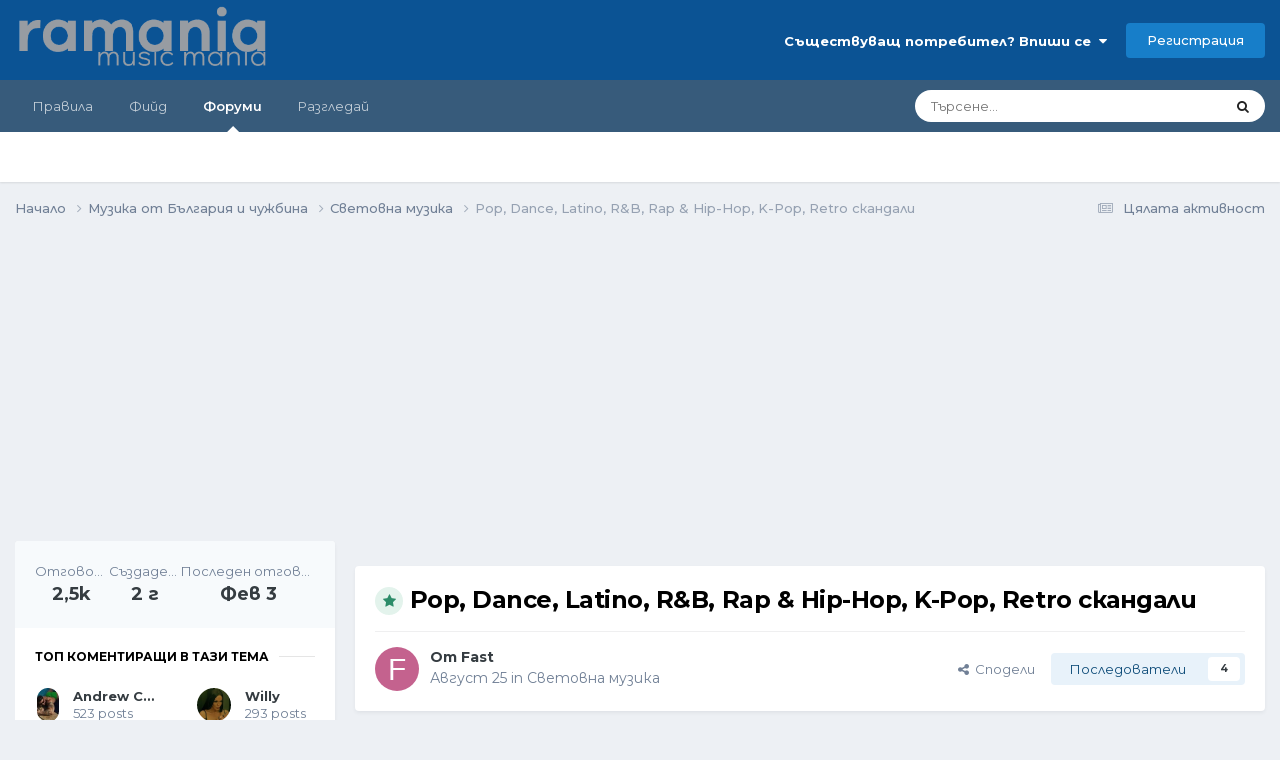

--- FILE ---
content_type: text/html;charset=UTF-8
request_url: https://www.ramania-bg.com/topic/116033-pop-dance-latino-rb-rap-hip-hop-k-pop-retro-%D1%81%D0%BA%D0%B0%D0%BD%D0%B4%D0%B0%D0%BB%D0%B8/page/4/
body_size: 51032
content:
<!DOCTYPE html>
<html lang="bg-BG" dir="ltr">
	<head>
		<meta charset="utf-8">
        
		<title>Pop, Dance, Latino, R&amp;B, Rap &amp; Hip-Hop, K-Pop, Retro скандали - Страница 4 - Световна музика - Ramania</title>
		
			<!-- Global site tag (gtag.js) - Google Analytics -->
<script async src="https://www.googletagmanager.com/gtag/js?id=UA-138605799-1"></script>
<script>
  window.dataLayer = window.dataLayer || [];
  function gtag(){dataLayer.push(arguments);}
  gtag('js', new Date());

  gtag('config', 'UA-138605799-1');
</script>

		
		
		
		

	<meta name="viewport" content="width=device-width, initial-scale=1">



	<meta name="twitter:card" content="summary_large_image" />




	
		
			
				<meta property="og:title" content="Pop, Dance, Latino, R&amp;B, Rap &amp; Hip-Hop, K-Pop, Retro скандали">
			
		
	

	
		
			
				<meta property="og:type" content="website">
			
		
	

	
		
			
				<meta property="og:url" content="https://www.ramania-bg.com/topic/116033-pop-dance-latino-rb-rap-hip-hop-k-pop-retro-%D1%81%D0%BA%D0%B0%D0%BD%D0%B4%D0%B0%D0%BB%D0%B8/">
			
		
	

	
		
			
				<meta property="og:updated_time" content="2025-02-03T11:46:29Z">
			
		
	

	
		
			
				<meta property="og:image" content="https://www.ramania-bg.com/uploads/monthly_2025_02/476221723_1062900532532284_7626107708429844799_n.jpg.8532cb52d5114ffd9f776ed2ac503a70.jpg">
			
		
	

	
		
			
				<meta property="og:site_name" content="Ramania">
			
		
	

	
		
			
				<meta property="og:locale" content="bg_BG">
			
		
	

	
		
			
				<meta name="google-adsense-account" content="ca-pub-8072122881314935">
			
		
	


	
		<link rel="first" href="https://www.ramania-bg.com/topic/116033-pop-dance-latino-rb-rap-hip-hop-k-pop-retro-%D1%81%D0%BA%D0%B0%D0%BD%D0%B4%D0%B0%D0%BB%D0%B8/" />
	

	
		<link rel="prev" href="https://www.ramania-bg.com/topic/116033-pop-dance-latino-rb-rap-hip-hop-k-pop-retro-%D1%81%D0%BA%D0%B0%D0%BD%D0%B4%D0%B0%D0%BB%D0%B8/page/3/" />
	

	
		<link rel="next" href="https://www.ramania-bg.com/topic/116033-pop-dance-latino-rb-rap-hip-hop-k-pop-retro-%D1%81%D0%BA%D0%B0%D0%BD%D0%B4%D0%B0%D0%BB%D0%B8/page/5/" />
	

	
		<link rel="last" href="https://www.ramania-bg.com/topic/116033-pop-dance-latino-rb-rap-hip-hop-k-pop-retro-%D1%81%D0%BA%D0%B0%D0%BD%D0%B4%D0%B0%D0%BB%D0%B8/page/100/" />
	

	
		<link rel="canonical" href="https://www.ramania-bg.com/topic/116033-pop-dance-latino-rb-rap-hip-hop-k-pop-retro-%D1%81%D0%BA%D0%B0%D0%BD%D0%B4%D0%B0%D0%BB%D0%B8/page/4/" />
	

<link rel="alternate" type="application/rss+xml" title="RSS" href="https://www.ramania-bg.com/rss/1-rss.xml/" />



<link rel="manifest" href="https://www.ramania-bg.com/manifest.webmanifest/">
<meta name="msapplication-config" content="https://www.ramania-bg.com/browserconfig.xml/">
<meta name="msapplication-starturl" content="/">
<meta name="application-name" content="Ramania">
<meta name="apple-mobile-web-app-title" content="Ramania">

	<meta name="theme-color" content="#0b5394">










<link rel="preload" href="//www.ramania-bg.com/applications/core/interface/font/fontawesome-webfont.woff2?v=4.7.0" as="font" crossorigin="anonymous">
		


	<link rel="preconnect" href="https://fonts.googleapis.com">
	<link rel="preconnect" href="https://fonts.gstatic.com" crossorigin>
	
		<link href="https://fonts.googleapis.com/css2?family=Montserrat:wght@300;400;500;600;700&display=swap" rel="stylesheet">
	



	<link rel='stylesheet' href='https://www.ramania-bg.com/uploads/css_built_1/341e4a57816af3ba440d891ca87450ff_framework.css?v=6b3c45fc1f1767207484' media='all'>

	<link rel='stylesheet' href='https://www.ramania-bg.com/uploads/css_built_1/05e81b71abe4f22d6eb8d1a929494829_responsive.css?v=6b3c45fc1f1767207484' media='all'>

	<link rel='stylesheet' href='https://www.ramania-bg.com/uploads/css_built_1/20446cf2d164adcc029377cb04d43d17_flags.css?v=6b3c45fc1f1767207484' media='all'>

	<link rel='stylesheet' href='https://www.ramania-bg.com/uploads/css_built_1/90eb5adf50a8c640f633d47fd7eb1778_core.css?v=6b3c45fc1f1767207484' media='all'>

	<link rel='stylesheet' href='https://www.ramania-bg.com/uploads/css_built_1/5a0da001ccc2200dc5625c3f3934497d_core_responsive.css?v=6b3c45fc1f1767207484' media='all'>

	<link rel='stylesheet' href='https://www.ramania-bg.com/uploads/css_built_1/62e269ced0fdab7e30e026f1d30ae516_forums.css?v=6b3c45fc1f1767207484' media='all'>

	<link rel='stylesheet' href='https://www.ramania-bg.com/uploads/css_built_1/76e62c573090645fb99a15a363d8620e_forums_responsive.css?v=6b3c45fc1f1767207484' media='all'>

	<link rel='stylesheet' href='https://www.ramania-bg.com/uploads/css_built_1/ebdea0c6a7dab6d37900b9190d3ac77b_topics.css?v=6b3c45fc1f1767207484' media='all'>





<link rel='stylesheet' href='https://www.ramania-bg.com/uploads/css_built_1/258adbb6e4f3e83cd3b355f84e3fa002_custom.css?v=6b3c45fc1f1767207484' media='all'>




		
		

	
	<link rel='shortcut icon' href='https://www.ramania-bg.com/uploads/monthly_2019_04/favicon.ico' type="image/x-icon">

	</head>
	<body class="ipsApp ipsApp_front ipsJS_none ipsClearfix" data-controller="core.front.core.app"  data-message=""  data-pageapp="forums" data-pagelocation="front" data-pagemodule="forums" data-pagecontroller="topic" data-pageid="116033"   >
		
        

        

		<a href="#ipsLayout_mainArea" class="ipsHide" title="Към началото на страницата" accesskey="m">Jump to content</a>
		





		<div id="ipsLayout_header" class="ipsClearfix">
			<header>
				<div class="ipsLayout_container">
					


<a href='https://www.ramania-bg.com/' id='elLogo' accesskey='1'><img src="https://www.ramania-bg.com/uploads/monthly_2019_04/ramania-small.png.ea87a39440a1ac90c056366600324e6f.png.0498622f3c7d52da9724fb91b6526369.png" alt='Ramania'></a>

					
						

	<ul id='elUserNav' class='ipsList_inline cSignedOut ipsResponsive_showDesktop'>
		
        
		
        
        
            
            <li id='elSignInLink'>
                <a href='https://www.ramania-bg.com/login/' data-ipsMenu-closeOnClick="false" data-ipsMenu id='elUserSignIn'>
                    Съществуващ потребител? Впиши се &nbsp;<i class='fa fa-caret-down'></i>
                </a>
                
<div id='elUserSignIn_menu' class='ipsMenu ipsMenu_auto ipsHide'>
	<form accept-charset='utf-8' method='post' action='https://www.ramania-bg.com/login/'>
		<input type="hidden" name="csrfKey" value="809f4611e86d407a85e75b5d50e26b9c">
		<input type="hidden" name="ref" value="aHR0cHM6Ly93d3cucmFtYW5pYS1iZy5jb20vdG9waWMvMTE2MDMzLXBvcC1kYW5jZS1sYXRpbm8tcmItcmFwLWhpcC1ob3Atay1wb3AtcmV0cm8tJUQxJTgxJUQwJUJBJUQwJUIwJUQwJUJEJUQwJUI0JUQwJUIwJUQwJUJCJUQwJUI4L3BhZ2UvNC8=">
		<div data-role="loginForm">
			
			
			
				
<div class="ipsPad ipsForm ipsForm_vertical">
	<h4 class="ipsType_sectionHead">Вписване</h4>
	<br><br>
	<ul class='ipsList_reset'>
		<li class="ipsFieldRow ipsFieldRow_noLabel ipsFieldRow_fullWidth">
			
			
				<input type="text" placeholder="Име за показване" name="auth" autocomplete="username">
			
		</li>
		<li class="ipsFieldRow ipsFieldRow_noLabel ipsFieldRow_fullWidth">
			<input type="password" placeholder="Парола" name="password" autocomplete="current-password">
		</li>
		<li class="ipsFieldRow ipsFieldRow_checkbox ipsClearfix">
			<span class="ipsCustomInput">
				<input type="checkbox" name="remember_me" id="remember_me_checkbox" value="1" checked aria-checked="true">
				<span></span>
			</span>
			<div class="ipsFieldRow_content">
				<label class="ipsFieldRow_label" for="remember_me_checkbox">Запомни ме</label>
				<span class="ipsFieldRow_desc">Не се препоръчва ако и други хора използват това устройство</span>
			</div>
		</li>
		<li class="ipsFieldRow ipsFieldRow_fullWidth">
			<button type="submit" name="_processLogin" value="usernamepassword" class="ipsButton ipsButton_primary ipsButton_small" id="elSignIn_submit">Вписване</button>
			
				<p class="ipsType_right ipsType_small">
					
						<a href='https://www.ramania-bg.com/lostpassword/' data-ipsDialog data-ipsDialog-title='Забравена парола?'>
					
					Забравена парола?</a>
				</p>
			
		</li>
	</ul>
</div>
			
		</div>
	</form>
</div>
            </li>
            
        
		
			<li>
				
					<a href='https://www.ramania-bg.com/register/' data-ipsDialog data-ipsDialog-size='narrow' data-ipsDialog-title='Регистрация' id='elRegisterButton' class='ipsButton ipsButton_normal ipsButton_primary'>Регистрация</a>
				
			</li>
		
	</ul>

						
<ul class='ipsMobileHamburger ipsList_reset ipsResponsive_hideDesktop'>
	<li data-ipsDrawer data-ipsDrawer-drawerElem='#elMobileDrawer'>
		<a href='#'>
			
			
				
			
			
			
			<i class='fa fa-navicon'></i>
		</a>
	</li>
</ul>
					
				</div>
			</header>
			

	<nav data-controller='core.front.core.navBar' class=' ipsResponsive_showDesktop'>
		<div class='ipsNavBar_primary ipsLayout_container '>
			<ul data-role="primaryNavBar" class='ipsClearfix'>
				


	
		
		
		<li  id='elNavSecondary_17' data-role="navBarItem" data-navApp="core" data-navExt="CustomItem">
			
			
				<a href="https://www.ramania-bg.com/topic/111228-%D0%BD%D0%BE%D0%B2%D0%B8-%D0%BF%D1%80%D0%B0%D0%B2%D0%B8%D0%BB%D0%B0-%D0%BD%D0%B0-%D1%84%D0%BE%D1%80%D1%83%D0%BC%D0%B0/"  data-navItem-id="17" >
					Правила<span class='ipsNavBar_active__identifier'></span>
				</a>
			
			
		</li>
	
	

	
		
		
		<li  id='elNavSecondary_19' data-role="navBarItem" data-navApp="cms" data-navExt="Pages">
			
			
				<a href="https://www.ramania-bg.com/feed/"  data-navItem-id="19" >
					Фийд <span class='ipsNavBar_active__identifier'></span>
				</a>
			
			
		</li>
	
	

	
		
		
			
		
		<li class='ipsNavBar_active' data-active id='elNavSecondary_10' data-role="navBarItem" data-navApp="forums" data-navExt="Forums">
			
			
				<a href="https://www.ramania-bg.com"  data-navItem-id="10" data-navDefault>
					Форуми<span class='ipsNavBar_active__identifier'></span>
				</a>
			
			
		</li>
	
	

	
		
		
		<li  id='elNavSecondary_1' data-role="navBarItem" data-navApp="core" data-navExt="CustomItem">
			
			
				<a href="https://www.ramania-bg.com"  data-navItem-id="1" >
					Разгледай<span class='ipsNavBar_active__identifier'></span>
				</a>
			
			
				<ul class='ipsNavBar_secondary ipsHide' data-role='secondaryNavBar'>
					


	
		
		
		<li  id='elNavSecondary_4' data-role="navBarItem" data-navApp="core" data-navExt="AllActivity">
			
			
				<a href="https://www.ramania-bg.com/discover/"  data-navItem-id="4" >
					Цялата активност<span class='ipsNavBar_active__identifier'></span>
				</a>
			
			
		</li>
	
	

	
	

	
	

	
		
		
		<li  id='elNavSecondary_8' data-role="navBarItem" data-navApp="core" data-navExt="Search">
			
			
				<a href="https://www.ramania-bg.com/search/"  data-navItem-id="8" >
					Търсене<span class='ipsNavBar_active__identifier'></span>
				</a>
			
			
		</li>
	
	

	
		
		
		<li  id='elNavSecondary_14' data-role="navBarItem" data-navApp="core" data-navExt="Leaderboard">
			
			
				<a href="https://www.ramania-bg.com/leaderboard/"  data-navItem-id="14" >
					Класация<span class='ipsNavBar_active__identifier'></span>
				</a>
			
			
		</li>
	
	

	
		
		
		<li  id='elNavSecondary_12' data-role="navBarItem" data-navApp="core" data-navExt="StaffDirectory">
			
			
				<a href="https://www.ramania-bg.com/staff/"  data-navItem-id="12" >
					Шефовете<span class='ipsNavBar_active__identifier'></span>
				</a>
			
			
		</li>
	
	

	
		
		
		<li  id='elNavSecondary_3' data-role="navBarItem" data-navApp="core" data-navExt="Clubs">
			
			
				<a href="https://www.ramania-bg.com/clubs/"  data-navItem-id="3" >
					Клубове<span class='ipsNavBar_active__identifier'></span>
				</a>
			
			
		</li>
	
	

					<li class='ipsHide' id='elNavigationMore_1' data-role='navMore'>
						<a href='#' data-ipsMenu data-ipsMenu-appendTo='#elNavigationMore_1' id='elNavigationMore_1_dropdown'>More <i class='fa fa-caret-down'></i></a>
						<ul class='ipsHide ipsMenu ipsMenu_auto' id='elNavigationMore_1_dropdown_menu' data-role='moreDropdown'></ul>
					</li>
				</ul>
			
		</li>
	
	

	
	

				<li class='ipsHide' id='elNavigationMore' data-role='navMore'>
					<a href='#' data-ipsMenu data-ipsMenu-appendTo='#elNavigationMore' id='elNavigationMore_dropdown'>More</a>
					<ul class='ipsNavBar_secondary ipsHide' data-role='secondaryNavBar'>
						<li class='ipsHide' id='elNavigationMore_more' data-role='navMore'>
							<a href='#' data-ipsMenu data-ipsMenu-appendTo='#elNavigationMore_more' id='elNavigationMore_more_dropdown'>More <i class='fa fa-caret-down'></i></a>
							<ul class='ipsHide ipsMenu ipsMenu_auto' id='elNavigationMore_more_dropdown_menu' data-role='moreDropdown'></ul>
						</li>
					</ul>
				</li>
			</ul>
			

	<div id="elSearchWrapper">
		<div id='elSearch' data-controller="core.front.core.quickSearch">
			<form accept-charset='utf-8' action='//www.ramania-bg.com/search/?do=quicksearch' method='post'>
                <input type='search' id='elSearchField' placeholder='Търсене...' name='q' autocomplete='off' aria-label='Търсене'>
                <details class='cSearchFilter'>
                    <summary class='cSearchFilter__text'></summary>
                    <ul class='cSearchFilter__menu'>
                        
                        <li><label><input type="radio" name="type" value="all" ><span class='cSearchFilter__menuText'>Навсякъде</span></label></li>
                        
                            
                                <li><label><input type="radio" name="type" value='contextual_{&quot;type&quot;:&quot;forums_topic&quot;,&quot;nodes&quot;:6}' checked><span class='cSearchFilter__menuText'>Този раздел</span></label></li>
                            
                                <li><label><input type="radio" name="type" value='contextual_{&quot;type&quot;:&quot;forums_topic&quot;,&quot;item&quot;:116033}' checked><span class='cSearchFilter__menuText'>Тази тема</span></label></li>
                            
                        
                        
                            <li><label><input type="radio" name="type" value="core_statuses_status"><span class='cSearchFilter__menuText'>Обновени статуси</span></label></li>
                        
                            <li><label><input type="radio" name="type" value="forums_topic"><span class='cSearchFilter__menuText'>Теми</span></label></li>
                        
                            <li><label><input type="radio" name="type" value="cms_pages_pageitem"><span class='cSearchFilter__menuText'>Pages</span></label></li>
                        
                            <li><label><input type="radio" name="type" value="cms_records1"><span class='cSearchFilter__menuText'>Article</span></label></li>
                        
                            <li><label><input type="radio" name="type" value="core_members"><span class='cSearchFilter__menuText'>Members</span></label></li>
                        
                    </ul>
                </details>
				<button class='cSearchSubmit' type="submit" aria-label='Търсене'><i class="fa fa-search"></i></button>
			</form>
		</div>
	</div>

		</div>
	</nav>

			
<ul id='elMobileNav' class='ipsResponsive_hideDesktop' data-controller='core.front.core.mobileNav'>
	
		
			
			
				
				
			
				
					<li id='elMobileBreadcrumb'>
						<a href='https://www.ramania-bg.com/forum/6-%D1%81%D0%B2%D0%B5%D1%82%D0%BE%D0%B2%D0%BD%D0%B0-%D0%BC%D1%83%D0%B7%D0%B8%D0%BA%D0%B0/'>
							<span>Световна музика</span>
						</a>
					</li>
				
				
			
				
				
			
		
	
	
	
	<li >
		<a data-action="defaultStream" href='https://www.ramania-bg.com/discover/'><i class="fa fa-newspaper-o" aria-hidden="true"></i></a>
	</li>

	

	
		<li class='ipsJS_show'>
			<a href='https://www.ramania-bg.com/search/'><i class='fa fa-search'></i></a>
		</li>
	
</ul>
		</div>
		<main id="ipsLayout_body" class="ipsLayout_container">
			<div id="ipsLayout_contentArea">
				<div id="ipsLayout_contentWrapper">
					
<nav class='ipsBreadcrumb ipsBreadcrumb_top ipsFaded_withHover'>
	

	<ul class='ipsList_inline ipsPos_right'>
		
		<li >
			<a data-action="defaultStream" class='ipsType_light '  href='https://www.ramania-bg.com/discover/'><i class="fa fa-newspaper-o" aria-hidden="true"></i> <span>Цялата активност</span></a>
		</li>
		
	</ul>

	<ul data-role="breadcrumbList">
		<li>
			<a title="Начало" href='https://www.ramania-bg.com/'>
				<span>Начало <i class='fa fa-angle-right'></i></span>
			</a>
		</li>
		
		
			<li>
				
					<a href='https://www.ramania-bg.com/forum/133-%D0%BC%D1%83%D0%B7%D0%B8%D0%BA%D0%B0-%D0%BE%D1%82-%D0%B1%D1%8A%D0%BB%D0%B3%D0%B0%D1%80%D0%B8%D1%8F-%D0%B8-%D1%87%D1%83%D0%B6%D0%B1%D0%B8%D0%BD%D0%B0/'>
						<span>Музика от България и чужбина <i class='fa fa-angle-right' aria-hidden="true"></i></span>
					</a>
				
			</li>
		
			<li>
				
					<a href='https://www.ramania-bg.com/forum/6-%D1%81%D0%B2%D0%B5%D1%82%D0%BE%D0%B2%D0%BD%D0%B0-%D0%BC%D1%83%D0%B7%D0%B8%D0%BA%D0%B0/'>
						<span>Световна музика <i class='fa fa-angle-right' aria-hidden="true"></i></span>
					</a>
				
			</li>
		
			<li>
				
					Pop, Dance, Latino, R&amp;B, Rap &amp; Hip-Hop, K-Pop, Retro скандали
				
			</li>
		
	</ul>
</nav>
					


	<div id='ipsLayout_sidebar' class='ipsLayout_sidebarleft ' data-controller='core.front.widgets.sidebar'>
		
		
			<aside id="elContextualTools" class='ipsClearfix' >
				







<div class="ipsBox ipsResponsive_hideTablet ipsResponsive_hidePhone cTopicOverview cTopicOverview--sidebar ipsFlex ipsFlex-fd:column md:ipsFlex-fd:row sm:ipsFlex-fd:column" data-controller='forums.front.topic.activity'>

	<div class='cTopicOverview__header ipsAreaBackground_light ipsFlex sm:ipsFlex-fw:wrap sm:ipsFlex-jc:center'>
		<ul class='cTopicOverview__stats ipsPadding ipsMargin:none sm:ipsPadding_horizontal:half ipsFlex ipsFlex-flex:10 ipsFlex-jc:around ipsFlex-ai:center'>
			<li class='cTopicOverview__statItem ipsType_center'>
				<span class='cTopicOverview__statTitle ipsType_light ipsTruncate ipsTruncate_line'>Отговори</span>
				<span class='cTopicOverview__statValue'>2,5k</span>
			</li>
			<li class='cTopicOverview__statItem ipsType_center'>
				<span class='cTopicOverview__statTitle ipsType_light ipsTruncate ipsTruncate_line'>Създадена</span>
				<span class='cTopicOverview__statValue'><time datetime='2023-08-25T10:16:31Z' title='25.08.2023 10:16' data-short='2 г'>2 г</time></span>
			</li>
			<li class='cTopicOverview__statItem ipsType_center'>
				<span class='cTopicOverview__statTitle ipsType_light ipsTruncate ipsTruncate_line'>Последен отговор</span>
				<span class='cTopicOverview__statValue'><time datetime='2025-02-03T11:46:29Z' title=' 3.02.2025 11:46' data-short='Фев 3'>Фев 3</time></span>
			</li>
		</ul>
		<a href='#' data-action='toggleOverview' class='cTopicOverview__toggle cTopicOverview__toggle--inline ipsType_large ipsType_light ipsPad ipsFlex ipsFlex-ai:center ipsFlex-jc:center'><i class='fa fa-chevron-down'></i></a>
	</div>
	
	
	<div class='cTopicOverview__body ipsPadding ' data-role="overview">
		
			<div class='cTopicOverview__section--users ipsMargin_bottom'>
				<h4 class='ipsType_reset cTopicOverview__sectionTitle ipsType_withHr ipsType_dark ipsType_uppercase ipsMargin_bottom'>Топ коментиращи в тази тема</h4>
				<ul class='cTopicOverview__dataList ipsList_reset ipsFlex ipsFlex-jc:between ipsFlex-ai:center ipsFlex-fw:wrap ipsGap:8 ipsGap_row:5'>
					
						<li class="cTopicOverview__dataItem cTopicOverview__dataItem--split ipsFlex ipsFlex-jc:start ipsFlex-ai:center ipsFlex-flex:11">
							


	<a href="https://www.ramania-bg.com/profile/19902-andrew-cunanan/" rel="nofollow" data-ipsHover data-ipsHover-width="370" data-ipsHover-target="https://www.ramania-bg.com/profile/19902-andrew-cunanan/?do=hovercard" class="ipsUserPhoto ipsUserPhoto_tiny" title="Към профила на Andrew Cunanan.">
		<img src='https://www.ramania-bg.com/uploads/monthly_2025_12/586425391_3773948702749769_2231854125827424982_n.thumb.jpg.7bc0fbcac2126d7992f1db161f6d1212.jpg' alt='Andrew Cunanan.' loading="lazy">
	</a>

							<p class='ipsMargin:none ipsMargin_left:half cTopicOverview__dataItemInner ipsType_left'>
								<strong class='ipsTruncate ipsTruncate_line'><a href='https://www.ramania-bg.com/profile/19902-andrew-cunanan/' class='ipsType_blendLinks'>Andrew Cunanan.</a></strong>
								<span class='ipsType_light'>523 posts</span>
							</p>
						</li>
					
						<li class="cTopicOverview__dataItem cTopicOverview__dataItem--split ipsFlex ipsFlex-jc:start ipsFlex-ai:center ipsFlex-flex:11">
							


	<a href="https://www.ramania-bg.com/profile/20227-willy/" rel="nofollow" data-ipsHover data-ipsHover-width="370" data-ipsHover-target="https://www.ramania-bg.com/profile/20227-willy/?do=hovercard" class="ipsUserPhoto ipsUserPhoto_tiny" title="Към профила на Willy">
		<img src='https://www.ramania-bg.com/uploads/monthly_2021_05/Remini20210508214030448.thumb.jpg.74a7dc2cd40d4ec3abb2352ce827c5b2.jpg' alt='Willy' loading="lazy">
	</a>

							<p class='ipsMargin:none ipsMargin_left:half cTopicOverview__dataItemInner ipsType_left'>
								<strong class='ipsTruncate ipsTruncate_line'><a href='https://www.ramania-bg.com/profile/20227-willy/' class='ipsType_blendLinks'>Willy</a></strong>
								<span class='ipsType_light'>293 posts</span>
							</p>
						</li>
					
						<li class="cTopicOverview__dataItem cTopicOverview__dataItem--split ipsFlex ipsFlex-jc:start ipsFlex-ai:center ipsFlex-flex:11">
							


	<a href="https://www.ramania-bg.com/profile/19103-sg/" rel="nofollow" data-ipsHover data-ipsHover-width="370" data-ipsHover-target="https://www.ramania-bg.com/profile/19103-sg/?do=hovercard" class="ipsUserPhoto ipsUserPhoto_tiny" title="Към профила на SG">
		<img src='https://www.ramania-bg.com/uploads/profile/photo-thumb-19103.jpg' alt='SG' loading="lazy">
	</a>

							<p class='ipsMargin:none ipsMargin_left:half cTopicOverview__dataItemInner ipsType_left'>
								<strong class='ipsTruncate ipsTruncate_line'><a href='https://www.ramania-bg.com/profile/19103-sg/' class='ipsType_blendLinks'>SG</a></strong>
								<span class='ipsType_light'>209 posts</span>
							</p>
						</li>
					
						<li class="cTopicOverview__dataItem cTopicOverview__dataItem--split ipsFlex ipsFlex-jc:start ipsFlex-ai:center ipsFlex-flex:11">
							


	<a href="https://www.ramania-bg.com/profile/19411-fast/" rel="nofollow" data-ipsHover data-ipsHover-width="370" data-ipsHover-target="https://www.ramania-bg.com/profile/19411-fast/?do=hovercard" class="ipsUserPhoto ipsUserPhoto_tiny" title="Към профила на Fast">
		<img src='data:image/svg+xml,%3Csvg%20xmlns%3D%22http%3A%2F%2Fwww.w3.org%2F2000%2Fsvg%22%20viewBox%3D%220%200%201024%201024%22%20style%3D%22background%3A%23c4628e%22%3E%3Cg%3E%3Ctext%20text-anchor%3D%22middle%22%20dy%3D%22.35em%22%20x%3D%22512%22%20y%3D%22512%22%20fill%3D%22%23ffffff%22%20font-size%3D%22700%22%20font-family%3D%22-apple-system%2C%20BlinkMacSystemFont%2C%20Roboto%2C%20Helvetica%2C%20Arial%2C%20sans-serif%22%3EF%3C%2Ftext%3E%3C%2Fg%3E%3C%2Fsvg%3E' alt='Fast' loading="lazy">
	</a>

							<p class='ipsMargin:none ipsMargin_left:half cTopicOverview__dataItemInner ipsType_left'>
								<strong class='ipsTruncate ipsTruncate_line'><a href='https://www.ramania-bg.com/profile/19411-fast/' class='ipsType_blendLinks'>Fast</a></strong>
								<span class='ipsType_light'>201 posts</span>
							</p>
						</li>
					
				</ul>
			</div>
		
		
			<div class='cTopicOverview__section--popularDays ipsMargin_bottom'>
				<h4 class='ipsType_reset cTopicOverview__sectionTitle ipsType_withHr ipsType_dark ipsType_uppercase ipsMargin_top:half ipsMargin_bottom'>Най-активни дни</h4>
				<ul class='cTopicOverview__dataList ipsList_reset ipsFlex ipsFlex-jc:between ipsFlex-ai:center ipsFlex-fw:wrap ipsGap:8 ipsGap_row:5'>
					
						<li class='ipsFlex-flex:10'>
							<a href="https://www.ramania-bg.com/topic/116033-pop-dance-latino-rb-rap-hip-hop-k-pop-retro-%D1%81%D0%BA%D0%B0%D0%BD%D0%B4%D0%B0%D0%BB%D0%B8/#findComment-2162934" rel="nofollow" class='cTopicOverview__dataItem ipsType_blendLinks'>
								<p class='ipsMargin:none ipsType_bold'>Авг 26 2023</p>
								<p class='ipsMargin:none ipsType_light'>81 posts</p>
							</a>
						</li>
					
						<li class='ipsFlex-flex:10'>
							<a href="https://www.ramania-bg.com/topic/116033-pop-dance-latino-rb-rap-hip-hop-k-pop-retro-%D1%81%D0%BA%D0%B0%D0%BD%D0%B4%D0%B0%D0%BB%D0%B8/#findComment-2197428" rel="nofollow" class='cTopicOverview__dataItem ipsType_blendLinks'>
								<p class='ipsMargin:none ipsType_bold'>Юни 1 2024</p>
								<p class='ipsMargin:none ipsType_light'>46 posts</p>
							</a>
						</li>
					
						<li class='ipsFlex-flex:10'>
							<a href="https://www.ramania-bg.com/topic/116033-pop-dance-latino-rb-rap-hip-hop-k-pop-retro-%D1%81%D0%BA%D0%B0%D0%BD%D0%B4%D0%B0%D0%BB%D0%B8/#findComment-2199776" rel="nofollow" class='cTopicOverview__dataItem ipsType_blendLinks'>
								<p class='ipsMargin:none ipsType_bold'>Юни 15 2024</p>
								<p class='ipsMargin:none ipsType_light'>42 posts</p>
							</a>
						</li>
					
						<li class='ipsFlex-flex:10'>
							<a href="https://www.ramania-bg.com/topic/116033-pop-dance-latino-rb-rap-hip-hop-k-pop-retro-%D1%81%D0%BA%D0%B0%D0%BD%D0%B4%D0%B0%D0%BB%D0%B8/#findComment-2183125" rel="nofollow" class='cTopicOverview__dataItem ipsType_blendLinks'>
								<p class='ipsMargin:none ipsType_bold'>Фев 16 2024</p>
								<p class='ipsMargin:none ipsType_light'>37 posts</p>
							</a>
						</li>
					
				</ul>
			</div>
		
		
			<div class='cTopicOverview__section--topPost ipsMargin_bottom'>
				<h4 class='ipsType_reset cTopicOverview__sectionTitle ipsType_withHr ipsType_dark ipsType_uppercase ipsMargin_top:half'>Популярни мнения</h4>
				
					<a href="https://www.ramania-bg.com/topic/116033-pop-dance-latino-rb-rap-hip-hop-k-pop-retro-%D1%81%D0%BA%D0%B0%D0%BD%D0%B4%D0%B0%D0%BB%D0%B8/?do=findComment&amp;comment=2200572" rel="nofollow" class="ipsType_noLinkStyling ipsBlock">
						<div class='ipsPhotoPanel ipsPhotoPanel_tiny ipsClearfix ipsMargin_top'>
							<span class='ipsUserPhoto ipsUserPhoto_tiny'>
								<img src='https://www.ramania-bg.com/uploads/monthly_2024_07/42.thumb.jpg.0bd7d6421846bbf2444008954f924c68.jpg' alt='Blueberry'>
							</span>
							<div>
								<h5 class='ipsType_reset ipsType_bold ipsType_normal ipsType_blendLinks'>Blueberry</h5>
								<p class='ipsMargin:none ipsType_light ipsType_resetLh'><time datetime='2024-06-18T16:57:10Z' title='18.06.2024 16:57' data-short='1 г'>Юни 18</time></p>
							</div>
						</div>
						<p class='ipsMargin:none ipsMargin_top:half ipsType_medium ipsType_richText' data-ipsTruncate data-ipsTruncate-size='3 lines' data-ipsTruncate-type='remove'>
							4 топ вокалистки с брутални дискографии, 3 поп икони на различни поколения с мнооооого хитове... и Тейлър Суифт.
 

						</p>
					</a>
				
					<a href="https://www.ramania-bg.com/topic/116033-pop-dance-latino-rb-rap-hip-hop-k-pop-retro-%D1%81%D0%BA%D0%B0%D0%BD%D0%B4%D0%B0%D0%BB%D0%B8/?do=findComment&amp;comment=2164934" rel="nofollow" class="ipsType_noLinkStyling ipsBlock">
						<div class='ipsPhotoPanel ipsPhotoPanel_tiny ipsClearfix ipsMargin_top'>
							<span class='ipsUserPhoto ipsUserPhoto_tiny'>
								<img src='https://www.ramania-bg.com/uploads/monthly_2025_06/0934516D-63E3-4DBC-842F-3B1CE9C63C6E.thumb.jpeg.746b6b1639d262210a6141a475db4ee7.jpeg' alt='xroflx9'>
							</span>
							<div>
								<h5 class='ipsType_reset ipsType_bold ipsType_normal ipsType_blendLinks'>xroflx9</h5>
								<p class='ipsMargin:none ipsType_light ipsType_resetLh'><time datetime='2023-09-25T11:39:39Z' title='25.09.2023 11:39' data-short='2 г'>Септември 25</time></p>
							</div>
						</div>
						<p class='ipsMargin:none ipsMargin_top:half ipsType_medium ipsType_richText' data-ipsTruncate data-ipsTruncate-size='3 lines' data-ipsTruncate-type='remove'>
							Да поканят Дора. Такова шоу със сигурност ще видят за първи път.
 

						</p>
					</a>
				
					<a href="https://www.ramania-bg.com/topic/116033-pop-dance-latino-rb-rap-hip-hop-k-pop-retro-%D1%81%D0%BA%D0%B0%D0%BD%D0%B4%D0%B0%D0%BB%D0%B8/?do=findComment&amp;comment=2177618" rel="nofollow" class="ipsType_noLinkStyling ipsBlock">
						<div class='ipsPhotoPanel ipsPhotoPanel_tiny ipsClearfix ipsMargin_top'>
							<span class='ipsUserPhoto ipsUserPhoto_tiny'>
								<img src='https://www.ramania-bg.com/uploads/monthly_2024_07/42.thumb.jpg.0bd7d6421846bbf2444008954f924c68.jpg' alt='Blueberry'>
							</span>
							<div>
								<h5 class='ipsType_reset ipsType_bold ipsType_normal ipsType_blendLinks'>Blueberry</h5>
								<p class='ipsMargin:none ipsType_light ipsType_resetLh'><time datetime='2024-01-09T15:23:32Z' title=' 9.01.2024 15:23' data-short='2 г'>Януари 9</time></p>
							</div>
						</div>
						<p class='ipsMargin:none ipsMargin_top:half ipsType_medium ipsType_richText' data-ipsTruncate data-ipsTruncate-size='3 lines' data-ipsTruncate-type='remove'>
							Споко, нямам общата култура да го измисля. 💋
 

						</p>
					</a>
				
			</div>
		
		
			<div class='cTopicOverview__section--images'>
				<h4 class='ipsType_reset cTopicOverview__sectionTitle ipsType_withHr ipsType_dark ipsType_uppercase ipsMargin_top:half'>Публикувани снимки</h4>
				<div class="ipsMargin_top:half" data-controller='core.front.core.lightboxedImages'>
					<ul class='cTopicOverview__imageGrid ipsMargin:none ipsPadding:none ipsList_style:none ipsFlex ipsFlex-fw:wrap'>
						
							
							<li class='cTopicOverview__image'>
								<a href="https://www.ramania-bg.com/topic/116033-pop-dance-latino-rb-rap-hip-hop-k-pop-retro-%D1%81%D0%BA%D0%B0%D0%BD%D0%B4%D0%B0%D0%BB%D0%B8/?do=findComment&amp;comment=2232120" rel="nofollow" class='ipsThumb ipsThumb_bg' data-background-src="https://www.ramania-bg.com/uploads/monthly_2025_02/476221723_1062900532532284_7626107708429844799_n.jpg.8532cb52d5114ffd9f776ed2ac503a70.jpg">
									<img src="//www.ramania-bg.com/applications/core/interface/js/spacer.png" data-src="https://www.ramania-bg.com/uploads/monthly_2025_02/476221723_1062900532532284_7626107708429844799_n.jpg.8532cb52d5114ffd9f776ed2ac503a70.jpg" class="ipsImage">
								</a>
							</li>
						
							
							<li class='cTopicOverview__image'>
								<a href="https://www.ramania-bg.com/topic/116033-pop-dance-latino-rb-rap-hip-hop-k-pop-retro-%D1%81%D0%BA%D0%B0%D0%BD%D0%B4%D0%B0%D0%BB%D0%B8/?do=findComment&amp;comment=2230142" rel="nofollow" class='ipsThumb ipsThumb_bg' data-background-src="https://www.ramania-bg.com/uploads/monthly_2025_01/image.png.69d9384b94f233f81c66a5fed3091cb2.png">
									<img src="//www.ramania-bg.com/applications/core/interface/js/spacer.png" data-src="https://www.ramania-bg.com/uploads/monthly_2025_01/image.png.69d9384b94f233f81c66a5fed3091cb2.png" class="ipsImage">
								</a>
							</li>
						
							
							<li class='cTopicOverview__image'>
								<a href="https://www.ramania-bg.com/topic/116033-pop-dance-latino-rb-rap-hip-hop-k-pop-retro-%D1%81%D0%BA%D0%B0%D0%BD%D0%B4%D0%B0%D0%BB%D0%B8/?do=findComment&amp;comment=2230097" rel="nofollow" class='ipsThumb ipsThumb_bg' data-background-src="https://www.ramania-bg.com/uploads/monthly_2025_01/GhMTpG3W0AAzTG-.png.454e38b9845ae488ed7b0611c7869fea.png">
									<img src="//www.ramania-bg.com/applications/core/interface/js/spacer.png" data-src="https://www.ramania-bg.com/uploads/monthly_2025_01/GhMTpG3W0AAzTG-.png.454e38b9845ae488ed7b0611c7869fea.png" class="ipsImage">
								</a>
							</li>
						
							
							<li class='cTopicOverview__image'>
								<a href="https://www.ramania-bg.com/topic/116033-pop-dance-latino-rb-rap-hip-hop-k-pop-retro-%D1%81%D0%BA%D0%B0%D0%BD%D0%B4%D0%B0%D0%BB%D0%B8/?do=findComment&amp;comment=2229539" rel="nofollow" class='ipsThumb ipsThumb_bg' data-background-src="https://www.ramania-bg.com/uploads/monthly_2025_01/image.jpeg.c549f7b03971e911fc7c26bb875342b2.jpeg">
									<img src="//www.ramania-bg.com/applications/core/interface/js/spacer.png" data-src="https://www.ramania-bg.com/uploads/monthly_2025_01/image.jpeg.c549f7b03971e911fc7c26bb875342b2.jpeg" class="ipsImage">
								</a>
							</li>
						
					</ul>
				</div>
			</div>
		
	</div>
	
	

</div>



			</aside>
			<hr class='ipsHr ipsSpacer_both'>
		
		
			<div data-role='sidebarAd'>
				<script async src="https://pagead2.googlesyndication.com/pagead/js/adsbygoogle.js?client=ca-pub-8072122881314935"
     crossorigin="anonymous"></script>
<!-- ramania display -->
<ins class="adsbygoogle"
     style="display:block"
     data-ad-client="ca-pub-8072122881314935"
     data-ad-slot="4718617783"
     data-ad-format="auto"
     data-full-width-responsive="true"></ins>
<script>
     (adsbygoogle = window.adsbygoogle || []).push({});
</script>
			</div>
			<br><br>
		
		


	<div class='cWidgetContainer '  data-role='widgetReceiver' data-orientation='vertical' data-widgetArea='sidebar'>
		<ul class='ipsList_reset'>
			
				
					
					<li class='ipsWidget ipsWidget_vertical ipsBox  ipsWidgetHide ipsHide ' data-blockID='app_core_relatedContent_ce57644ia' data-blockConfig="true" data-blockTitle="Similar Content" data-blockErrorMessage="This block cannot be shown. This could be because it needs configuring, is unable to show on this page, or will show after reloading this page."  data-controller='core.front.widgets.block'></li>
				
					
					<li class='ipsWidget ipsWidget_vertical ipsBox  ipsResponsive_block' data-blockID='app_forums_hotTopics_dgnnne429' data-blockConfig="true" data-blockTitle="Популярно в момента" data-blockErrorMessage="This block cannot be shown. This could be because it needs configuring, is unable to show on this page, or will show after reloading this page."  data-controller='core.front.widgets.block'>

	<h3 class='ipsWidget_title ipsType_reset'>Популярно в момента</h3>

	
		<div class='ipsWidget_inner'>
			<ul class='ipsDataList ipsDataList_reducedSpacing'>
				
					<li class='ipsDataItem'>
						<div class='ipsDataItem_icon ipsPos_top'>
							


	<a href="https://www.ramania-bg.com/profile/6087-devilwish/" rel="nofollow" data-ipsHover data-ipsHover-width="370" data-ipsHover-target="https://www.ramania-bg.com/profile/6087-devilwish/?do=hovercard" class="ipsUserPhoto ipsUserPhoto_tiny" title="Към профила на DevilWish">
		<img src='https://www.ramania-bg.com/uploads/monthly_2023_06/image.thumb.jpg.b7e24bb07b7332cd4db57f021d03bb08.jpg' alt='DevilWish' loading="lazy">
	</a>

						</div>
						<div class='ipsDataItem_main cWidgetComments'>
							<div class="ipsCommentCount ipsPos_right " data-ipsTooltip title=' отговора'>64</div>
							
							<div class='ipsType_break ipsContained'>
								
								<a href="https://www.ramania-bg.com/topic/119540-%D1%87%D0%B0%D1%82-%D0%BC%D0%B0%D0%BD%D0%B8%D1%8F-%D1%8F%D0%BD%D1%83%D0%B0%D1%80%D0%B8-%D1%84%D0%B5%D0%B2%D1%80%D1%83%D0%B0%D1%80%D0%B8-%D0%BC%D0%B0%D1%80%D1%82-%D0%B0%D0%BF%D1%80%D0%B8%D0%BB-2026/" title='Преглеждане на темата Чат мания (Януари, Февруари, Март, Април 2026)' class='ipsDataItem_title'>Чат мания (Януари, Февруари, Март, Април 2026)</a>
							</div>
							<p class='ipsType_reset ipsType_medium ipsType_blendLinks ipsContained'>
								<span>От 


<a href='https://www.ramania-bg.com/profile/6087-devilwish/' rel="nofollow" data-ipsHover data-ipsHover-width='370' data-ipsHover-target='https://www.ramania-bg.com/profile/6087-devilwish/?do=hovercard&amp;referrer=https%253A%252F%252Fwww.ramania-bg.com%252Ftopic%252F110696-%2525D0%2525BF%2525D0%2525BE%2525D0%2525BF-%2525D1%252584%2525D0%2525BE%2525D0%2525BB%2525D0%2525BA-%2525D1%252581%2525D0%2525BA%2525D0%2525B0%2525D0%2525BD%2525D0%2525B4%2525D0%2525B0%2525D0%2525BB%2525D0%2525B8%252Fpage%252F24' title="Към профила на DevilWish" class="ipsType_break">DevilWish</a></span><br>
								<span class='ipsType_light'>Публикувана <time datetime='2026-01-01T14:10:36Z' title=' 1.01.2026 14:10' data-short='Яну 1'>Януари 1</time></span>
							</p>
						</div>
					</li>
				
					<li class='ipsDataItem'>
						<div class='ipsDataItem_icon ipsPos_top'>
							


	<a href="https://www.ramania-bg.com/profile/1-administrator/" rel="nofollow" data-ipsHover data-ipsHover-width="370" data-ipsHover-target="https://www.ramania-bg.com/profile/1-administrator/?do=hovercard" class="ipsUserPhoto ipsUserPhoto_tiny" title="Към профила на Administrator">
		<img src='data:image/svg+xml,%3Csvg%20xmlns%3D%22http%3A%2F%2Fwww.w3.org%2F2000%2Fsvg%22%20viewBox%3D%220%200%201024%201024%22%20style%3D%22background%3A%2362c490%22%3E%3Cg%3E%3Ctext%20text-anchor%3D%22middle%22%20dy%3D%22.35em%22%20x%3D%22512%22%20y%3D%22512%22%20fill%3D%22%23ffffff%22%20font-size%3D%22700%22%20font-family%3D%22-apple-system%2C%20BlinkMacSystemFont%2C%20Roboto%2C%20Helvetica%2C%20Arial%2C%20sans-serif%22%3EA%3C%2Ftext%3E%3C%2Fg%3E%3C%2Fsvg%3E' alt='Administrator' loading="lazy">
	</a>

						</div>
						<div class='ipsDataItem_main cWidgetComments'>
							<div class="ipsCommentCount ipsPos_right " data-ipsTooltip title=' отговора'>1182</div>
							
							<div class='ipsType_break ipsContained'>
								
								<a href="https://www.ramania-bg.com/topic/119536-%D0%BF%D0%BE%D0%BF-%D1%84%D0%BE%D0%BB%D0%BA-%D1%81%D0%BA%D0%B0%D0%BD%D0%B4%D0%B0%D0%BB%D0%B8-%E2%80%A2-%D1%8F%D0%BD%D1%83%D0%B0%D1%80%D0%B8-2026/" title='Преглеждане на темата Поп-фолк скандали • Януари 2026' class='ipsDataItem_title'>Поп-фолк скандали • Януари 2026</a>
							</div>
							<p class='ipsType_reset ipsType_medium ipsType_blendLinks ipsContained'>
								<span>От 


<a href='https://www.ramania-bg.com/profile/1-administrator/' rel="nofollow" data-ipsHover data-ipsHover-width='370' data-ipsHover-target='https://www.ramania-bg.com/profile/1-administrator/?do=hovercard&amp;referrer=https%253A%252F%252Fwww.ramania-bg.com%252Ftopic%252F110696-%2525D0%2525BF%2525D0%2525BE%2525D0%2525BF-%2525D1%252584%2525D0%2525BE%2525D0%2525BB%2525D0%2525BA-%2525D1%252581%2525D0%2525BA%2525D0%2525B0%2525D0%2525BD%2525D0%2525B4%2525D0%2525B0%2525D0%2525BB%2525D0%2525B8%252Fpage%252F24' title="Към профила на Administrator" class="ipsType_break">Administrator</a></span><br>
								<span class='ipsType_light'>Публикувана <time datetime='2025-12-31T22:00:02Z' title='31.12.2025 22:00' data-short='Дек 31'>Декември 31</time></span>
							</p>
						</div>
					</li>
				
					<li class='ipsDataItem'>
						<div class='ipsDataItem_icon ipsPos_top'>
							


	<a href="https://www.ramania-bg.com/profile/20354-runevski/" rel="nofollow" data-ipsHover data-ipsHover-width="370" data-ipsHover-target="https://www.ramania-bg.com/profile/20354-runevski/?do=hovercard" class="ipsUserPhoto ipsUserPhoto_tiny" title="Към профила на Runevski">
		<img src='https://www.ramania-bg.com/uploads/monthly_2025_05/IMG_9841.thumb.jpeg.5ae4fd36b3387b4ed273eeb7d3dffe02.jpeg' alt='Runevski' loading="lazy">
	</a>

						</div>
						<div class='ipsDataItem_main cWidgetComments'>
							<div class="ipsCommentCount ipsPos_right " data-ipsTooltip title=' отговора'>1339</div>
							
							<div class='ipsType_break ipsContained'>
								
								<a href="https://www.ramania-bg.com/topic/107995-%D1%80%D0%B5%D0%BD%D0%B8/" title='Преглеждане на темата Рени' class='ipsDataItem_title'>Рени</a>
							</div>
							<p class='ipsType_reset ipsType_medium ipsType_blendLinks ipsContained'>
								<span>От 


<a href='https://www.ramania-bg.com/profile/20354-runevski/' rel="nofollow" data-ipsHover data-ipsHover-width='370' data-ipsHover-target='https://www.ramania-bg.com/profile/20354-runevski/?do=hovercard&amp;referrer=https%253A%252F%252Fwww.ramania-bg.com%252Ftopic%252F110696-%2525D0%2525BF%2525D0%2525BE%2525D0%2525BF-%2525D1%252584%2525D0%2525BE%2525D0%2525BB%2525D0%2525BA-%2525D1%252581%2525D0%2525BA%2525D0%2525B0%2525D0%2525BD%2525D0%2525B4%2525D0%2525B0%2525D0%2525BB%2525D0%2525B8%252Fpage%252F24' title="Към профила на Runevski" class="ipsType_break">Runevski</a></span><br>
								<span class='ipsType_light'>Публикувана <time datetime='2018-02-05T16:09:02Z' title=' 5.02.2018 16:09' data-short='7 г'>Февруари 5</time></span>
							</p>
						</div>
					</li>
				
			</ul>
		</div>
	
</li>
				
			
		</ul>
	</div>

	</div>

                   
					<div id="ipsLayout_mainArea">
						<div style="margin-top: 25px;">
<script async src="https://pagead2.googlesyndication.com/pagead/js/adsbygoogle.js?client=ca-pub-8072122881314935"
     crossorigin="anonymous"></script>
</div>
						
						
						

	




 
					 
                         



<div class="ipsPageHeader ipsResponsive_pull ipsBox ipsPadding sm:ipsPadding:half ipsMargin_bottom">
		
	
	<div class="ipsFlex ipsFlex-ai:center ipsFlex-fw:wrap ipsGap:4">
		<div class="ipsFlex-flex:11">
			<h1 class="ipsType_pageTitle ipsContained_container">
				
                    
                    
					
					
						<span><span class="ipsBadge ipsBadge_icon ipsBadge_positive" data-ipstooltip title="Гореща тема"><i class="fa fa-star"></i></span></span>
					
				

				
				
					<span class="ipsType_break ipsContained">
						<span>Pop, Dance, Latino, R&amp;B, Rap &amp; Hip-Hop, K-Pop, Retro скандали</span>
					</span>
				
			</h1>
			
			
		</div>
		
	</div>
	<hr class="ipsHr">
	<div class="ipsPageHeader__meta ipsFlex ipsFlex-jc:between ipsFlex-ai:center ipsFlex-fw:wrap ipsGap:3">
		<div class="ipsFlex-flex:11">
			<div class="ipsPhotoPanel ipsPhotoPanel_mini ipsPhotoPanel_notPhone ipsClearfix">
				


	<a href="https://www.ramania-bg.com/profile/19411-fast/" rel="nofollow" data-ipsHover data-ipsHover-width="370" data-ipsHover-target="https://www.ramania-bg.com/profile/19411-fast/?do=hovercard" class="ipsUserPhoto ipsUserPhoto_mini" title="Към профила на Fast">
		<img src='data:image/svg+xml,%3Csvg%20xmlns%3D%22http%3A%2F%2Fwww.w3.org%2F2000%2Fsvg%22%20viewBox%3D%220%200%201024%201024%22%20style%3D%22background%3A%23c4628e%22%3E%3Cg%3E%3Ctext%20text-anchor%3D%22middle%22%20dy%3D%22.35em%22%20x%3D%22512%22%20y%3D%22512%22%20fill%3D%22%23ffffff%22%20font-size%3D%22700%22%20font-family%3D%22-apple-system%2C%20BlinkMacSystemFont%2C%20Roboto%2C%20Helvetica%2C%20Arial%2C%20sans-serif%22%3EF%3C%2Ftext%3E%3C%2Fg%3E%3C%2Fsvg%3E' alt='Fast' loading="lazy">
	</a>

				<div>
					<p class="ipsType_reset ipsType_blendLinks">
						<span class="ipsType_normal">
						
							<strong>От 


<a href='https://www.ramania-bg.com/profile/19411-fast/' rel="nofollow" data-ipsHover data-ipsHover-width='370' data-ipsHover-target='https://www.ramania-bg.com/profile/19411-fast/?do=hovercard&amp;referrer=https%253A%252F%252Fwww.ramania-bg.com%252Ftopic%252F116033-pop-dance-latino-rb-rap-hip-hop-k-pop-retro-%2525D1%252581%2525D0%2525BA%2525D0%2525B0%2525D0%2525BD%2525D0%2525B4%2525D0%2525B0%2525D0%2525BB%2525D0%2525B8%252Fpage%252F4%252F' title="Към профила на Fast" class="ipsType_break">Fast</a></strong><br>
							<span class="ipsType_light"><time datetime='2023-08-25T10:16:31Z' title='25.08.2023 10:16' data-short='2 г'>Август 25</time> in <a href="https://www.ramania-bg.com/forum/6-%D1%81%D0%B2%D0%B5%D1%82%D0%BE%D0%B2%D0%BD%D0%B0-%D0%BC%D1%83%D0%B7%D0%B8%D0%BA%D0%B0/">Световна музика</a></span>
						
						</span>
					</p>
				</div>
			</div>
		</div>
		
			<div class="ipsFlex-flex:01 ipsResponsive_hidePhone">
				<div class="ipsShareLinks">
					
						


    <a href='#elShareItem_1043056754_menu' id='elShareItem_1043056754' data-ipsMenu class='ipsShareButton ipsButton ipsButton_verySmall ipsButton_link ipsButton_link--light'>
        <span><i class='fa fa-share-alt'></i></span> &nbsp;Сподели
    </a>

    <div class='ipsPadding ipsMenu ipsMenu_normal ipsHide' id='elShareItem_1043056754_menu' data-controller="core.front.core.sharelink">
        
        
        <span data-ipsCopy data-ipsCopy-flashmessage>
            <a href="https://www.ramania-bg.com/topic/116033-pop-dance-latino-rb-rap-hip-hop-k-pop-retro-%D1%81%D0%BA%D0%B0%D0%BD%D0%B4%D0%B0%D0%BB%D0%B8/" class="ipsButton ipsButton_light ipsButton_small ipsButton_fullWidth" data-role="copyButton" data-clipboard-text="https://www.ramania-bg.com/topic/116033-pop-dance-latino-rb-rap-hip-hop-k-pop-retro-%D1%81%D0%BA%D0%B0%D0%BD%D0%B4%D0%B0%D0%BB%D0%B8/" data-ipstooltip title='Copy Link to Clipboard'><i class="fa fa-clone"></i> https://www.ramania-bg.com/topic/116033-pop-dance-latino-rb-rap-hip-hop-k-pop-retro-%D1%81%D0%BA%D0%B0%D0%BD%D0%B4%D0%B0%D0%BB%D0%B8/</a>
        </span>
        <ul class='ipsShareLinks ipsMargin_top:half'>
            
                <li>
<a href="https://www.facebook.com/sharer/sharer.php?u=https%3A%2F%2Fwww.ramania-bg.com%2Ftopic%2F116033-pop-dance-latino-rb-rap-hip-hop-k-pop-retro-%25D1%2581%25D0%25BA%25D0%25B0%25D0%25BD%25D0%25B4%25D0%25B0%25D0%25BB%25D0%25B8%2F" class="cShareLink cShareLink_facebook" target="_blank" data-role="shareLink" title='Share on Facebook' data-ipsTooltip rel='noopener nofollow'>
	<i class="fa fa-facebook"></i>
</a></li>
            
                <li>
<a href="https://x.com/share?url=https%3A%2F%2Fwww.ramania-bg.com%2Ftopic%2F116033-pop-dance-latino-rb-rap-hip-hop-k-pop-retro-%2525D1%252581%2525D0%2525BA%2525D0%2525B0%2525D0%2525BD%2525D0%2525B4%2525D0%2525B0%2525D0%2525BB%2525D0%2525B8%2F" class="cShareLink cShareLink_x" target="_blank" data-role="shareLink" title='Share on X' data-ipsTooltip rel='nofollow noopener'>
    <i class="fa fa-x"></i>
</a></li>
            
                <li>
<a href="https://pinterest.com/pin/create/button/?url=https://www.ramania-bg.com/topic/116033-pop-dance-latino-rb-rap-hip-hop-k-pop-retro-%25D1%2581%25D0%25BA%25D0%25B0%25D0%25BD%25D0%25B4%25D0%25B0%25D0%25BB%25D0%25B8/&amp;media=" class="cShareLink cShareLink_pinterest" rel="nofollow noopener" target="_blank" data-role="shareLink" title='Share on Pinterest' data-ipsTooltip>
	<i class="fa fa-pinterest"></i>
</a></li>
            
                <li>
<a href="https://www.reddit.com/submit?url=https%3A%2F%2Fwww.ramania-bg.com%2Ftopic%2F116033-pop-dance-latino-rb-rap-hip-hop-k-pop-retro-%25D1%2581%25D0%25BA%25D0%25B0%25D0%25BD%25D0%25B4%25D0%25B0%25D0%25BB%25D0%25B8%2F&amp;title=Pop%2C+Dance%2C+Latino%2C+R%26B%2C+Rap+%26+Hip-Hop%2C+K-Pop%2C+Retro+%D1%81%D0%BA%D0%B0%D0%BD%D0%B4%D0%B0%D0%BB%D0%B8" rel="nofollow noopener" class="cShareLink cShareLink_reddit" target="_blank" title='Share on Reddit' data-ipsTooltip>
	<i class="fa fa-reddit"></i>
</a></li>
            
        </ul>
        
            <hr class='ipsHr'>
            <button class='ipsHide ipsButton ipsButton_verySmall ipsButton_light ipsButton_fullWidth ipsMargin_top:half' data-controller='core.front.core.webshare' data-role='webShare' data-webShareTitle='Pop, Dance, Latino, R&amp;B, Rap &amp; Hip-Hop, K-Pop, Retro скандали' data-webShareText='Pop, Dance, Latino, R&amp;B, Rap &amp; Hip-Hop, K-Pop, Retro скандали' data-webShareUrl='https://www.ramania-bg.com/topic/116033-pop-dance-latino-rb-rap-hip-hop-k-pop-retro-%D1%81%D0%BA%D0%B0%D0%BD%D0%B4%D0%B0%D0%BB%D0%B8/'>More sharing options...</button>
        
    </div>

					
					
                    

					



					

<div data-followApp='forums' data-followArea='topic' data-followID='116033' data-controller='core.front.core.followButton'>
	

	<a href='https://www.ramania-bg.com/login/' rel="nofollow" class="ipsFollow ipsPos_middle ipsButton ipsButton_light ipsButton_verySmall " data-role="followButton" data-ipsTooltip title='Първо се впиши в сайта, за да последваш това'>
		<span>Последователи</span>
		<span class='ipsCommentCount'>4</span>
	</a>

</div>
				</div>
			</div>
					
	</div>
	
	
</div>








<div class="ipsClearfix">
	<ul class="ipsToolList ipsToolList_horizontal ipsClearfix ipsSpacer_both ipsResponsive_hidePhone">
		
		
			<li class="ipsResponsive_hidePhone">
				
					<a href="https://www.ramania-bg.com/forum/6-%D1%81%D0%B2%D0%B5%D1%82%D0%BE%D0%B2%D0%BD%D0%B0-%D0%BC%D1%83%D0%B7%D0%B8%D0%BA%D0%B0/?do=add" rel="nofollow" class="ipsButton ipsButton_link ipsButton_medium ipsButton_fullWidth" title="Start a new topic in this forum">Създай нова тема</a>
				
			</li>
		
		
	</ul>
</div>

<div id="comments" data-controller="core.front.core.commentFeed,forums.front.topic.view, core.front.core.ignoredComments" data-autopoll data-baseurl="https://www.ramania-bg.com/topic/116033-pop-dance-latino-rb-rap-hip-hop-k-pop-retro-%D1%81%D0%BA%D0%B0%D0%BD%D0%B4%D0%B0%D0%BB%D0%B8/"  data-feedid="topic-116033" class="cTopic ipsClear ipsSpacer_top">
	
			

				<div class="ipsBox ipsResponsive_pull ipsPadding:half ipsClearfix ipsClear ipsMargin_bottom">
					
					
						


	
	<ul class='ipsPagination' id='elPagination_9158831586f92e6bcef2257e49ea98e5_1694945875' data-ipsPagination-seoPagination='true' data-pages='100' data-ipsPagination  data-ipsPagination-pages="100" data-ipsPagination-perPage='25'>
		
			
				<li class='ipsPagination_first'><a href='https://www.ramania-bg.com/topic/116033-pop-dance-latino-rb-rap-hip-hop-k-pop-retro-%D1%81%D0%BA%D0%B0%D0%BD%D0%B4%D0%B0%D0%BB%D0%B8/#comments' rel="first" data-page='1' data-ipsTooltip title='Първа страница'><i class='fa fa-angle-double-left'></i></a></li>
				<li class='ipsPagination_prev'><a href='https://www.ramania-bg.com/topic/116033-pop-dance-latino-rb-rap-hip-hop-k-pop-retro-%D1%81%D0%BA%D0%B0%D0%BD%D0%B4%D0%B0%D0%BB%D0%B8/page/3/#comments' rel="prev" data-page='3' data-ipsTooltip title='Предишна страница'>Предишна</a></li>
				
					<li class='ipsPagination_page'><a href='https://www.ramania-bg.com/topic/116033-pop-dance-latino-rb-rap-hip-hop-k-pop-retro-%D1%81%D0%BA%D0%B0%D0%BD%D0%B4%D0%B0%D0%BB%D0%B8/#comments' data-page='1'>1</a></li>
				
					<li class='ipsPagination_page'><a href='https://www.ramania-bg.com/topic/116033-pop-dance-latino-rb-rap-hip-hop-k-pop-retro-%D1%81%D0%BA%D0%B0%D0%BD%D0%B4%D0%B0%D0%BB%D0%B8/page/2/#comments' data-page='2'>2</a></li>
				
					<li class='ipsPagination_page'><a href='https://www.ramania-bg.com/topic/116033-pop-dance-latino-rb-rap-hip-hop-k-pop-retro-%D1%81%D0%BA%D0%B0%D0%BD%D0%B4%D0%B0%D0%BB%D0%B8/page/3/#comments' data-page='3'>3</a></li>
				
			
			<li class='ipsPagination_page ipsPagination_active'><a href='https://www.ramania-bg.com/topic/116033-pop-dance-latino-rb-rap-hip-hop-k-pop-retro-%D1%81%D0%BA%D0%B0%D0%BD%D0%B4%D0%B0%D0%BB%D0%B8/page/4/#comments' data-page='4'>4</a></li>
			
				
					<li class='ipsPagination_page'><a href='https://www.ramania-bg.com/topic/116033-pop-dance-latino-rb-rap-hip-hop-k-pop-retro-%D1%81%D0%BA%D0%B0%D0%BD%D0%B4%D0%B0%D0%BB%D0%B8/page/5/#comments' data-page='5'>5</a></li>
				
					<li class='ipsPagination_page'><a href='https://www.ramania-bg.com/topic/116033-pop-dance-latino-rb-rap-hip-hop-k-pop-retro-%D1%81%D0%BA%D0%B0%D0%BD%D0%B4%D0%B0%D0%BB%D0%B8/page/6/#comments' data-page='6'>6</a></li>
				
					<li class='ipsPagination_page'><a href='https://www.ramania-bg.com/topic/116033-pop-dance-latino-rb-rap-hip-hop-k-pop-retro-%D1%81%D0%BA%D0%B0%D0%BD%D0%B4%D0%B0%D0%BB%D0%B8/page/7/#comments' data-page='7'>7</a></li>
				
					<li class='ipsPagination_page'><a href='https://www.ramania-bg.com/topic/116033-pop-dance-latino-rb-rap-hip-hop-k-pop-retro-%D1%81%D0%BA%D0%B0%D0%BD%D0%B4%D0%B0%D0%BB%D0%B8/page/8/#comments' data-page='8'>8</a></li>
				
					<li class='ipsPagination_page'><a href='https://www.ramania-bg.com/topic/116033-pop-dance-latino-rb-rap-hip-hop-k-pop-retro-%D1%81%D0%BA%D0%B0%D0%BD%D0%B4%D0%B0%D0%BB%D0%B8/page/9/#comments' data-page='9'>9</a></li>
				
				<li class='ipsPagination_next'><a href='https://www.ramania-bg.com/topic/116033-pop-dance-latino-rb-rap-hip-hop-k-pop-retro-%D1%81%D0%BA%D0%B0%D0%BD%D0%B4%D0%B0%D0%BB%D0%B8/page/5/#comments' rel="next" data-page='5' data-ipsTooltip title='Следваща страница'>Следваща</a></li>
				<li class='ipsPagination_last'><a href='https://www.ramania-bg.com/topic/116033-pop-dance-latino-rb-rap-hip-hop-k-pop-retro-%D1%81%D0%BA%D0%B0%D0%BD%D0%B4%D0%B0%D0%BB%D0%B8/page/100/#comments' rel="last" data-page='100' data-ipsTooltip title='Последна страница'><i class='fa fa-angle-double-right'></i></a></li>
			
			
				<li class='ipsPagination_pageJump'>
					<a href='#' data-ipsMenu data-ipsMenu-closeOnClick='false' data-ipsMenu-appendTo='#elPagination_9158831586f92e6bcef2257e49ea98e5_1694945875' id='elPagination_9158831586f92e6bcef2257e49ea98e5_1694945875_jump'>Страница 4 от 100 &nbsp;<i class='fa fa-caret-down'></i></a>
					<div class='ipsMenu ipsMenu_narrow ipsPadding ipsHide' id='elPagination_9158831586f92e6bcef2257e49ea98e5_1694945875_jump_menu'>
						<form accept-charset='utf-8' method='post' action='https://www.ramania-bg.com/topic/116033-pop-dance-latino-rb-rap-hip-hop-k-pop-retro-%D1%81%D0%BA%D0%B0%D0%BD%D0%B4%D0%B0%D0%BB%D0%B8/#comments' data-role="pageJump" data-baseUrl='#'>
							<ul class='ipsForm ipsForm_horizontal'>
								<li class='ipsFieldRow'>
									<input type='number' min='1' max='100' placeholder='Брой страници' class='ipsField_fullWidth' name='page'>
								</li>
								<li class='ipsFieldRow ipsFieldRow_fullWidth'>
									<input type='submit' class='ipsButton_fullWidth ipsButton ipsButton_verySmall ipsButton_primary' value='Go'>
								</li>
							</ul>
						</form>
					</div>
				</li>
			
		
	</ul>

					
				</div>
			
	

	

<div data-controller='core.front.core.recommendedComments' data-url='https://www.ramania-bg.com/topic/116033-pop-dance-latino-rb-rap-hip-hop-k-pop-retro-%D1%81%D0%BA%D0%B0%D0%BD%D0%B4%D0%B0%D0%BB%D0%B8/?recommended=comments' class='ipsRecommendedComments ipsHide'>
	<div data-role="recommendedComments">
		<h2 class='ipsType_sectionHead ipsType_large ipsType_bold ipsMargin_bottom'>Препоръчани коментари</h2>
		
	</div>
</div>
	
	<div id="elPostFeed" data-role="commentFeed" data-controller="core.front.core.moderation" >
		<form action="https://www.ramania-bg.com/topic/116033-pop-dance-latino-rb-rap-hip-hop-k-pop-retro-%D1%81%D0%BA%D0%B0%D0%BD%D0%B4%D0%B0%D0%BB%D0%B8/page/4/?csrfKey=809f4611e86d407a85e75b5d50e26b9c&amp;do=multimodComment" method="post" data-ipspageaction data-role="moderationTools">
			
			
				

					

					
					



<a id='findComment-2163057'></a>
<a id='comment-2163057'></a>
<article  id='elComment_2163057' class='cPost ipsBox ipsResponsive_pull  ipsComment  ipsComment_parent ipsClearfix ipsClear ipsColumns ipsColumns_noSpacing ipsColumns_collapsePhone    '>
	

	

	<div class='cAuthorPane_mobile ipsResponsive_showPhone'>
		<div class='cAuthorPane_photo'>
			<div class='cAuthorPane_photoWrap'>
				


	<a href="https://www.ramania-bg.com/profile/20928-emanuelacarey/" rel="nofollow" data-ipsHover data-ipsHover-width="370" data-ipsHover-target="https://www.ramania-bg.com/profile/20928-emanuelacarey/?do=hovercard" class="ipsUserPhoto ipsUserPhoto_large" title="Към профила на Emanuela.Carey">
		<img src='https://www.ramania-bg.com/uploads/monthly_2024_11/ezgif-6-d5f8d5dcf4.thumb.gif.2fb7dfd21a4cc8bc6b1490f9aaee6d9f.gif' alt='Emanuela.Carey' loading="lazy">
	</a>

				
				
					<a href="https://www.ramania-bg.com/profile/20928-emanuelacarey/badges/" rel="nofollow">
						
<img src='https://www.ramania-bg.com/uploads/monthly_2022_01/13_Veteran.svg' loading="lazy" alt="Ветеран" class="cAuthorPane_badge cAuthorPane_badge--rank ipsOutline ipsOutline:2px" data-ipsTooltip title="Rank: Ветеран (12/14)">
					</a>
				
			</div>
		</div>
		<div class='cAuthorPane_content'>
			<h3 class='ipsType_sectionHead cAuthorPane_author ipsType_break ipsType_blendLinks ipsFlex ipsFlex-ai:center'>
				


<a href='https://www.ramania-bg.com/profile/20928-emanuelacarey/' rel="nofollow" data-ipsHover data-ipsHover-width='370' data-ipsHover-target='https://www.ramania-bg.com/profile/20928-emanuelacarey/?do=hovercard&amp;referrer=https%253A%252F%252Fwww.ramania-bg.com%252Ftopic%252F116033-pop-dance-latino-rb-rap-hip-hop-k-pop-retro-%2525D1%252581%2525D0%2525BA%2525D0%2525B0%2525D0%2525BD%2525D0%2525B4%2525D0%2525B0%2525D0%2525BB%2525D0%2525B8%252Fpage%252F4%252F' title="Към профила на Emanuela.Carey" class="ipsType_break"><span style='color:#ffd966'>Emanuela.Carey</span></a>
			</h3>
			<div class='ipsType_light ipsType_reset'>
			    <a href='https://www.ramania-bg.com/topic/116033-pop-dance-latino-rb-rap-hip-hop-k-pop-retro-%D1%81%D0%BA%D0%B0%D0%BD%D0%B4%D0%B0%D0%BB%D0%B8/page/4/#findComment-2163057' rel="nofollow" class='ipsType_blendLinks'>Публикувано <time datetime='2023-08-26T15:58:25Z' title='26.08.2023 15:58' data-short='2 г'>Август 26</time></a>
				
			</div>
		</div>
	</div>
	<aside class='ipsComment_author cAuthorPane ipsColumn ipsColumn_medium ipsResponsive_hidePhone'>
		<h3 class='ipsType_sectionHead cAuthorPane_author ipsType_blendLinks ipsType_break'><strong>


<a href='https://www.ramania-bg.com/profile/20928-emanuelacarey/' rel="nofollow" data-ipsHover data-ipsHover-width='370' data-ipsHover-target='https://www.ramania-bg.com/profile/20928-emanuelacarey/?do=hovercard&amp;referrer=https%253A%252F%252Fwww.ramania-bg.com%252Ftopic%252F116033-pop-dance-latino-rb-rap-hip-hop-k-pop-retro-%2525D1%252581%2525D0%2525BA%2525D0%2525B0%2525D0%2525BD%2525D0%2525B4%2525D0%2525B0%2525D0%2525BB%2525D0%2525B8%252Fpage%252F4%252F' title="Към профила на Emanuela.Carey" class="ipsType_break">Emanuela.Carey</a></strong>
			
		</h3>
		<ul class='cAuthorPane_info ipsList_reset'>
			<li data-role='photo' class='cAuthorPane_photo'>
				<div class='cAuthorPane_photoWrap'>
					


	<a href="https://www.ramania-bg.com/profile/20928-emanuelacarey/" rel="nofollow" data-ipsHover data-ipsHover-width="370" data-ipsHover-target="https://www.ramania-bg.com/profile/20928-emanuelacarey/?do=hovercard" class="ipsUserPhoto ipsUserPhoto_large" title="Към профила на Emanuela.Carey">
		<img src='https://www.ramania-bg.com/uploads/monthly_2024_11/ezgif-6-d5f8d5dcf4.thumb.gif.2fb7dfd21a4cc8bc6b1490f9aaee6d9f.gif' alt='Emanuela.Carey' loading="lazy">
	</a>

					
					
						
<img src='https://www.ramania-bg.com/uploads/monthly_2022_01/13_Veteran.svg' loading="lazy" alt="Ветеран" class="cAuthorPane_badge cAuthorPane_badge--rank ipsOutline ipsOutline:2px" data-ipsTooltip title="Rank: Ветеран (12/14)">
					
				</div>
			</li>
			
				<li data-role='group'><span style='color:#ffd966'>Golden</span></li>
				
			
			
				<li data-role='stats' class='ipsMargin_top'>
					<ul class="ipsList_reset ipsType_light ipsFlex ipsFlex-ai:center ipsFlex-jc:center ipsGap_row:2 cAuthorPane_stats">
						<li>
							
								<a href="https://www.ramania-bg.com/profile/20928-emanuelacarey/content/" rel="nofollow" title="10520 коментара" data-ipsTooltip class="ipsType_blendLinks">
							
								<i class="fa fa-comment"></i> 10,5k
							
								</a>
							
						</li>
						
					</ul>
				</li>
			
			
				

	
	<li data-role='custom-field' class='ipsResponsive_hidePhone ipsType_break'>
		
	</li>
	

			
		</ul>
	</aside>
	<div class='ipsColumn ipsColumn_fluid ipsMargin:none'>
		


<div id="comment-2163057_wrap" data-controller="core.front.core.comment" data-commentapp="forums" data-commenttype="forums" data-commentid="2163057" data-quotedata="{&quot;userid&quot;:20928,&quot;username&quot;:&quot;Emanuela.Carey&quot;,&quot;timestamp&quot;:1693065505,&quot;contentapp&quot;:&quot;forums&quot;,&quot;contenttype&quot;:&quot;forums&quot;,&quot;contentid&quot;:116033,&quot;contentclass&quot;:&quot;forums_Topic&quot;,&quot;contentcommentid&quot;:2163057}" class="ipsComment_content ipsType_medium">

	<div class="ipsComment_meta ipsType_light ipsFlex ipsFlex-ai:center ipsFlex-jc:between ipsFlex-fd:row-reverse">
		<div class="ipsType_light ipsType_reset ipsType_blendLinks ipsComment_toolWrap">
			<div class="ipsResponsive_hidePhone ipsComment_badges">
				<ul class="ipsList_reset ipsFlex ipsFlex-jc:end ipsFlex-fw:wrap ipsGap:2 ipsGap_row:1">
					
					
					
					
					
				</ul>
			</div>
			<ul class="ipsList_reset ipsComment_tools">
				<li>
					<a href="#elControls_2163057_menu" class="ipsComment_ellipsis" id="elControls_2163057" title="Повече опции..." data-ipsmenu data-ipsmenu-appendto="#comment-2163057_wrap"><i class="fa fa-ellipsis-h"></i></a>
					<ul id="elControls_2163057_menu" class="ipsMenu ipsMenu_narrow ipsHide">
						
							<li class="ipsMenu_item"><a href="https://www.ramania-bg.com/topic/116033-pop-dance-latino-rb-rap-hip-hop-k-pop-retro-%D1%81%D0%BA%D0%B0%D0%BD%D0%B4%D0%B0%D0%BB%D0%B8/?do=reportComment&amp;comment=2163057" data-ipsdialog data-ipsdialog-remotesubmit data-ipsdialog-size="medium" data-ipsdialog-flashmessage="Thanks for your report." data-ipsdialog-title="Report post"  data-action="reportComment" title="Report this content">Report</a></li>
						
						
							<li class="ipsMenu_item"><a href="https://www.ramania-bg.com/topic/116033-pop-dance-latino-rb-rap-hip-hop-k-pop-retro-%D1%81%D0%BA%D0%B0%D0%BD%D0%B4%D0%B0%D0%BB%D0%B8/?do=findComment&amp;comment=2163057" rel="nofollow" title="Сподели този коментар" data-ipsdialog data-ipsdialog-size="narrow" data-ipsdialog-content="#elShareComment_2163057_menu" data-ipsdialog-title="Сподели този коментар" id="elSharePost_2163057" data-role="shareComment">Сподели</a></li>
						
                        
						
						
						
							
								
							
							
							
							
							
							
						
					</ul>
				</li>
				
			</ul>
		</div>

		<div class="ipsType_reset ipsResponsive_hidePhone">
			<a href="https://www.ramania-bg.com/topic/116033-pop-dance-latino-rb-rap-hip-hop-k-pop-retro-%D1%81%D0%BA%D0%B0%D0%BD%D0%B4%D0%B0%D0%BB%D0%B8/?do=findComment&amp;comment=2163057" rel="nofollow" class="ipsType_blendLinks">Публикувано <time datetime='2023-08-26T15:58:25Z' title='26.08.2023 15:58' data-short='2 г'>Август 26</time></a>
			
			<span class="ipsResponsive_hidePhone">
				
				
			</span>
		</div>
	</div>

	

    

	<div class="cPost_contentWrap">
		
		<div data-role="commentContent" class="ipsType_normal ipsType_richText ipsPadding_bottom ipsContained" data-controller="core.front.core.lightboxedImages">
			<p>
	По-талантливата версия на BLACKPINK
</p>

<div class="ipsEmbeddedVideo" contenteditable="false">
	<div>
		<iframe allowfullscreen="" frameborder="0" height="113" src="https://www.youtube-nocookie.com/embed/ZvhpjERxJlQ?feature=oembed" title="[MV] CLC _ No" width="200"></iframe>
	</div>
</div>

<p>
	 
</p>


			
		</div>

		

		
	</div>

	

	



<div class='ipsPadding ipsHide cPostShareMenu' id='elShareComment_2163057_menu'>
	<h5 class='ipsType_normal ipsType_reset'>Link to comment</h5>
	
		
	
	
    <span data-ipsCopy data-ipsCopy-flashmessage>
        <a href="https://www.ramania-bg.com/topic/116033-pop-dance-latino-rb-rap-hip-hop-k-pop-retro-%D1%81%D0%BA%D0%B0%D0%BD%D0%B4%D0%B0%D0%BB%D0%B8/page/4/#findComment-2163057" class="ipsButton ipsButton_light ipsButton_small ipsButton_fullWidth" data-role="copyButton" data-clipboard-text="https://www.ramania-bg.com/topic/116033-pop-dance-latino-rb-rap-hip-hop-k-pop-retro-%D1%81%D0%BA%D0%B0%D0%BD%D0%B4%D0%B0%D0%BB%D0%B8/page/4/#findComment-2163057" data-ipstooltip title='Copy Link to Clipboard'><i class="fa fa-clone"></i> https://www.ramania-bg.com/topic/116033-pop-dance-latino-rb-rap-hip-hop-k-pop-retro-%D1%81%D0%BA%D0%B0%D0%BD%D0%B4%D0%B0%D0%BB%D0%B8/page/4/#findComment-2163057</a>
    </span>

	
	<h5 class='ipsType_normal ipsType_reset ipsSpacer_top'>Сподели в други сайтове</h5>
	

	<ul class='ipsList_inline ipsList_noSpacing ipsClearfix' data-controller="core.front.core.sharelink">
		
			<li>
<a href="https://www.facebook.com/sharer/sharer.php?u=https%3A%2F%2Fwww.ramania-bg.com%2Ftopic%2F116033-pop-dance-latino-rb-rap-hip-hop-k-pop-retro-%25D1%2581%25D0%25BA%25D0%25B0%25D0%25BD%25D0%25B4%25D0%25B0%25D0%25BB%25D0%25B8%2F%3Fdo%3DfindComment%26comment%3D2163057" class="cShareLink cShareLink_facebook" target="_blank" data-role="shareLink" title='Share on Facebook' data-ipsTooltip rel='noopener nofollow'>
	<i class="fa fa-facebook"></i>
</a></li>
		
			<li>
<a href="https://x.com/share?url=https%3A%2F%2Fwww.ramania-bg.com%2Ftopic%2F116033-pop-dance-latino-rb-rap-hip-hop-k-pop-retro-%2525D1%252581%2525D0%2525BA%2525D0%2525B0%2525D0%2525BD%2525D0%2525B4%2525D0%2525B0%2525D0%2525BB%2525D0%2525B8%2F%3Fdo%3DfindComment%26comment%3D2163057" class="cShareLink cShareLink_x" target="_blank" data-role="shareLink" title='Share on X' data-ipsTooltip rel='nofollow noopener'>
    <i class="fa fa-x"></i>
</a></li>
		
			<li>
<a href="https://pinterest.com/pin/create/button/?url=https://www.ramania-bg.com/topic/116033-pop-dance-latino-rb-rap-hip-hop-k-pop-retro-%25D1%2581%25D0%25BA%25D0%25B0%25D0%25BD%25D0%25B4%25D0%25B0%25D0%25BB%25D0%25B8/?do=findComment%26comment=2163057&amp;media=" class="cShareLink cShareLink_pinterest" rel="nofollow noopener" target="_blank" data-role="shareLink" title='Share on Pinterest' data-ipsTooltip>
	<i class="fa fa-pinterest"></i>
</a></li>
		
			<li>
<a href="https://www.reddit.com/submit?url=https%3A%2F%2Fwww.ramania-bg.com%2Ftopic%2F116033-pop-dance-latino-rb-rap-hip-hop-k-pop-retro-%25D1%2581%25D0%25BA%25D0%25B0%25D0%25BD%25D0%25B4%25D0%25B0%25D0%25BB%25D0%25B8%2F%3Fdo%3DfindComment%26comment%3D2163057&amp;title=Pop%2C+Dance%2C+Latino%2C+R%26B%2C+Rap+%26+Hip-Hop%2C+K-Pop%2C+Retro+%D1%81%D0%BA%D0%B0%D0%BD%D0%B4%D0%B0%D0%BB%D0%B8" rel="nofollow noopener" class="cShareLink cShareLink_reddit" target="_blank" title='Share on Reddit' data-ipsTooltip>
	<i class="fa fa-reddit"></i>
</a></li>
		
	</ul>


	<hr class='ipsHr'>
	<button class='ipsHide ipsButton ipsButton_small ipsButton_light ipsButton_fullWidth ipsMargin_top:half' data-controller='core.front.core.webshare' data-role='webShare' data-webShareTitle='Pop, Dance, Latino, R&amp;B, Rap &amp; Hip-Hop, K-Pop, Retro скандали' data-webShareText='По-талантливата версия на BLACKPINK
 


	
		
	



	 
 
' data-webShareUrl='https://www.ramania-bg.com/topic/116033-pop-dance-latino-rb-rap-hip-hop-k-pop-retro-%D1%81%D0%BA%D0%B0%D0%BD%D0%B4%D0%B0%D0%BB%D0%B8/?do=findComment&amp;comment=2163057'>More sharing options...</button>

	
</div>
</div>

	</div>
</article>
					
					
						<div style="margin-top: 25px;">
 <script async src="https://pagead2.googlesyndication.com/pagead/js/adsbygoogle.js?client=ca-pub-8072122881314935"
     crossorigin="anonymous"></script>
<ins class="adsbygoogle"
     style="display:block; text-align:center;"
     data-ad-layout="in-article"
     data-ad-format="fluid"
     data-ad-client="ca-pub-8072122881314935"
     data-ad-slot="1324537371"></ins>
<script>
     (adsbygoogle = window.adsbygoogle || []).push({});
</script>
  
</div>
					
					
						







<div class="ipsBox cTopicOverview cTopicOverview--inline ipsFlex ipsFlex-fd:row md:ipsFlex-fd:row sm:ipsFlex-fd:column ipsMargin_bottom sm:ipsMargin_bottom:half sm:ipsMargin_top:half ipsResponsive_pull ipsResponsive_hideDesktop ipsResponsive_block " data-controller='forums.front.topic.activity'>

	<div class='cTopicOverview__header ipsAreaBackground_light ipsFlex sm:ipsFlex-fw:wrap sm:ipsFlex-jc:center'>
		<ul class='cTopicOverview__stats ipsPadding ipsMargin:none sm:ipsPadding_horizontal:half ipsFlex ipsFlex-flex:10 ipsFlex-jc:around ipsFlex-ai:center'>
			<li class='cTopicOverview__statItem ipsType_center'>
				<span class='cTopicOverview__statTitle ipsType_light ipsTruncate ipsTruncate_line'>Отговори</span>
				<span class='cTopicOverview__statValue'>2,5k</span>
			</li>
			<li class='cTopicOverview__statItem ipsType_center'>
				<span class='cTopicOverview__statTitle ipsType_light ipsTruncate ipsTruncate_line'>Създадена</span>
				<span class='cTopicOverview__statValue'><time datetime='2023-08-25T10:16:31Z' title='25.08.2023 10:16' data-short='2 г'>2 г</time></span>
			</li>
			<li class='cTopicOverview__statItem ipsType_center'>
				<span class='cTopicOverview__statTitle ipsType_light ipsTruncate ipsTruncate_line'>Последен отговор</span>
				<span class='cTopicOverview__statValue'><time datetime='2025-02-03T11:46:29Z' title=' 3.02.2025 11:46' data-short='Фев 3'>Фев 3</time></span>
			</li>
		</ul>
		<a href='#' data-action='toggleOverview' class='cTopicOverview__toggle cTopicOverview__toggle--inline ipsType_large ipsType_light ipsPad ipsFlex ipsFlex-ai:center ipsFlex-jc:center'><i class='fa fa-chevron-down'></i></a>
	</div>
	
		<div class='cTopicOverview__preview ipsFlex-flex:10' data-role="preview">
			<div class='cTopicOverview__previewInner ipsPadding_vertical ipsPadding_horizontal ipsResponsive_hidePhone ipsFlex ipsFlex-fd:row'>
				
					<div class='cTopicOverview__section--users ipsFlex-flex:00'>
						<h4 class='ipsType_reset cTopicOverview__sectionTitle ipsType_dark ipsType_uppercase ipsType_noBreak'>Топ коментиращи в тази тема</h4>
						<ul class='cTopicOverview__dataList ipsMargin:none ipsPadding:none ipsList_style:none ipsFlex ipsFlex-jc:between ipsFlex-ai:center'>
							
								<li class="cTopicOverview__dataItem ipsMargin_right ipsFlex ipsFlex-jc:start ipsFlex-ai:center">
									


	<a href="https://www.ramania-bg.com/profile/19902-andrew-cunanan/" rel="nofollow" data-ipsHover data-ipsHover-width="370" data-ipsHover-target="https://www.ramania-bg.com/profile/19902-andrew-cunanan/?do=hovercard" class="ipsUserPhoto ipsUserPhoto_tiny" title="Към профила на Andrew Cunanan.">
		<img src='https://www.ramania-bg.com/uploads/monthly_2025_12/586425391_3773948702749769_2231854125827424982_n.thumb.jpg.7bc0fbcac2126d7992f1db161f6d1212.jpg' alt='Andrew Cunanan.' loading="lazy">
	</a>

									<p class='ipsMargin:none ipsPadding_left:half ipsPadding_right ipsType_right'>523</p>
								</li>
							
								<li class="cTopicOverview__dataItem ipsMargin_right ipsFlex ipsFlex-jc:start ipsFlex-ai:center">
									


	<a href="https://www.ramania-bg.com/profile/20227-willy/" rel="nofollow" data-ipsHover data-ipsHover-width="370" data-ipsHover-target="https://www.ramania-bg.com/profile/20227-willy/?do=hovercard" class="ipsUserPhoto ipsUserPhoto_tiny" title="Към профила на Willy">
		<img src='https://www.ramania-bg.com/uploads/monthly_2021_05/Remini20210508214030448.thumb.jpg.74a7dc2cd40d4ec3abb2352ce827c5b2.jpg' alt='Willy' loading="lazy">
	</a>

									<p class='ipsMargin:none ipsPadding_left:half ipsPadding_right ipsType_right'>293</p>
								</li>
							
								<li class="cTopicOverview__dataItem ipsMargin_right ipsFlex ipsFlex-jc:start ipsFlex-ai:center">
									


	<a href="https://www.ramania-bg.com/profile/19103-sg/" rel="nofollow" data-ipsHover data-ipsHover-width="370" data-ipsHover-target="https://www.ramania-bg.com/profile/19103-sg/?do=hovercard" class="ipsUserPhoto ipsUserPhoto_tiny" title="Към профила на SG">
		<img src='https://www.ramania-bg.com/uploads/profile/photo-thumb-19103.jpg' alt='SG' loading="lazy">
	</a>

									<p class='ipsMargin:none ipsPadding_left:half ipsPadding_right ipsType_right'>209</p>
								</li>
							
								<li class="cTopicOverview__dataItem ipsMargin_right ipsFlex ipsFlex-jc:start ipsFlex-ai:center">
									


	<a href="https://www.ramania-bg.com/profile/19411-fast/" rel="nofollow" data-ipsHover data-ipsHover-width="370" data-ipsHover-target="https://www.ramania-bg.com/profile/19411-fast/?do=hovercard" class="ipsUserPhoto ipsUserPhoto_tiny" title="Към профила на Fast">
		<img src='data:image/svg+xml,%3Csvg%20xmlns%3D%22http%3A%2F%2Fwww.w3.org%2F2000%2Fsvg%22%20viewBox%3D%220%200%201024%201024%22%20style%3D%22background%3A%23c4628e%22%3E%3Cg%3E%3Ctext%20text-anchor%3D%22middle%22%20dy%3D%22.35em%22%20x%3D%22512%22%20y%3D%22512%22%20fill%3D%22%23ffffff%22%20font-size%3D%22700%22%20font-family%3D%22-apple-system%2C%20BlinkMacSystemFont%2C%20Roboto%2C%20Helvetica%2C%20Arial%2C%20sans-serif%22%3EF%3C%2Ftext%3E%3C%2Fg%3E%3C%2Fsvg%3E' alt='Fast' loading="lazy">
	</a>

									<p class='ipsMargin:none ipsPadding_left:half ipsPadding_right ipsType_right'>201</p>
								</li>
							
						</ul>
					</div>
				
				
					<div class='cTopicOverview__section--popularDays ipsFlex-flex:00 ipsPadding_left ipsPadding_left:double'>
						<h4 class='ipsType_reset cTopicOverview__sectionTitle ipsType_dark ipsType_uppercase ipsType_noBreak'>Най-активни дни</h4>
						<ul class='cTopicOverview__dataList ipsMargin:none ipsPadding:none ipsList_style:none ipsFlex ipsFlex-jc:between ipsFlex-ai:center'>
							
								<li class='ipsFlex-flex:10'>
									<a href="https://www.ramania-bg.com/topic/116033-pop-dance-latino-rb-rap-hip-hop-k-pop-retro-%D1%81%D0%BA%D0%B0%D0%BD%D0%B4%D0%B0%D0%BB%D0%B8/#findComment-2162934" rel="nofollow" class='cTopicOverview__dataItem ipsMargin_right ipsType_blendLinks ipsFlex ipsFlex-jc:between ipsFlex-ai:center'>
										<p class='ipsMargin:none'>Авг 26</p>
										<p class='ipsMargin:none ipsMargin_horizontal ipsType_light'>81</p>
									</a>
								</li>
							
								<li class='ipsFlex-flex:10'>
									<a href="https://www.ramania-bg.com/topic/116033-pop-dance-latino-rb-rap-hip-hop-k-pop-retro-%D1%81%D0%BA%D0%B0%D0%BD%D0%B4%D0%B0%D0%BB%D0%B8/#findComment-2197428" rel="nofollow" class='cTopicOverview__dataItem ipsMargin_right ipsType_blendLinks ipsFlex ipsFlex-jc:between ipsFlex-ai:center'>
										<p class='ipsMargin:none'>Юни 1</p>
										<p class='ipsMargin:none ipsMargin_horizontal ipsType_light'>46</p>
									</a>
								</li>
							
								<li class='ipsFlex-flex:10'>
									<a href="https://www.ramania-bg.com/topic/116033-pop-dance-latino-rb-rap-hip-hop-k-pop-retro-%D1%81%D0%BA%D0%B0%D0%BD%D0%B4%D0%B0%D0%BB%D0%B8/#findComment-2199776" rel="nofollow" class='cTopicOverview__dataItem ipsMargin_right ipsType_blendLinks ipsFlex ipsFlex-jc:between ipsFlex-ai:center'>
										<p class='ipsMargin:none'>Юни 15</p>
										<p class='ipsMargin:none ipsMargin_horizontal ipsType_light'>42</p>
									</a>
								</li>
							
								<li class='ipsFlex-flex:10'>
									<a href="https://www.ramania-bg.com/topic/116033-pop-dance-latino-rb-rap-hip-hop-k-pop-retro-%D1%81%D0%BA%D0%B0%D0%BD%D0%B4%D0%B0%D0%BB%D0%B8/#findComment-2183125" rel="nofollow" class='cTopicOverview__dataItem ipsMargin_right ipsType_blendLinks ipsFlex ipsFlex-jc:between ipsFlex-ai:center'>
										<p class='ipsMargin:none'>Фев 16</p>
										<p class='ipsMargin:none ipsMargin_horizontal ipsType_light'>37</p>
									</a>
								</li>
							
						</ul>
					</div>
				
			</div>
		</div>
	
	
	<div class='cTopicOverview__body ipsPadding ipsHide ipsFlex ipsFlex-flex:11 ipsFlex-fd:column' data-role="overview">
		
			<div class='cTopicOverview__section--users ipsMargin_bottom'>
				<h4 class='ipsType_reset cTopicOverview__sectionTitle ipsType_withHr ipsType_dark ipsType_uppercase ipsMargin_bottom'>Топ коментиращи в тази тема</h4>
				<ul class='cTopicOverview__dataList ipsList_reset ipsFlex ipsFlex-jc:start ipsFlex-ai:center ipsFlex-fw:wrap ipsGap:8 ipsGap_row:5'>
					
						<li class="cTopicOverview__dataItem cTopicOverview__dataItem--split ipsFlex ipsFlex-jc:start ipsFlex-ai:center ipsFlex-flex:11">
							


	<a href="https://www.ramania-bg.com/profile/19902-andrew-cunanan/" rel="nofollow" data-ipsHover data-ipsHover-width="370" data-ipsHover-target="https://www.ramania-bg.com/profile/19902-andrew-cunanan/?do=hovercard" class="ipsUserPhoto ipsUserPhoto_tiny" title="Към профила на Andrew Cunanan.">
		<img src='https://www.ramania-bg.com/uploads/monthly_2025_12/586425391_3773948702749769_2231854125827424982_n.thumb.jpg.7bc0fbcac2126d7992f1db161f6d1212.jpg' alt='Andrew Cunanan.' loading="lazy">
	</a>

							<p class='ipsMargin:none ipsMargin_left:half cTopicOverview__dataItemInner ipsType_left'>
								<strong class='ipsTruncate ipsTruncate_line'><a href='https://www.ramania-bg.com/profile/19902-andrew-cunanan/' class='ipsType_blendLinks'>Andrew Cunanan.</a></strong>
								<span class='ipsType_light'>523 posts</span>
							</p>
						</li>
					
						<li class="cTopicOverview__dataItem cTopicOverview__dataItem--split ipsFlex ipsFlex-jc:start ipsFlex-ai:center ipsFlex-flex:11">
							


	<a href="https://www.ramania-bg.com/profile/20227-willy/" rel="nofollow" data-ipsHover data-ipsHover-width="370" data-ipsHover-target="https://www.ramania-bg.com/profile/20227-willy/?do=hovercard" class="ipsUserPhoto ipsUserPhoto_tiny" title="Към профила на Willy">
		<img src='https://www.ramania-bg.com/uploads/monthly_2021_05/Remini20210508214030448.thumb.jpg.74a7dc2cd40d4ec3abb2352ce827c5b2.jpg' alt='Willy' loading="lazy">
	</a>

							<p class='ipsMargin:none ipsMargin_left:half cTopicOverview__dataItemInner ipsType_left'>
								<strong class='ipsTruncate ipsTruncate_line'><a href='https://www.ramania-bg.com/profile/20227-willy/' class='ipsType_blendLinks'>Willy</a></strong>
								<span class='ipsType_light'>293 posts</span>
							</p>
						</li>
					
						<li class="cTopicOverview__dataItem cTopicOverview__dataItem--split ipsFlex ipsFlex-jc:start ipsFlex-ai:center ipsFlex-flex:11">
							


	<a href="https://www.ramania-bg.com/profile/19103-sg/" rel="nofollow" data-ipsHover data-ipsHover-width="370" data-ipsHover-target="https://www.ramania-bg.com/profile/19103-sg/?do=hovercard" class="ipsUserPhoto ipsUserPhoto_tiny" title="Към профила на SG">
		<img src='https://www.ramania-bg.com/uploads/profile/photo-thumb-19103.jpg' alt='SG' loading="lazy">
	</a>

							<p class='ipsMargin:none ipsMargin_left:half cTopicOverview__dataItemInner ipsType_left'>
								<strong class='ipsTruncate ipsTruncate_line'><a href='https://www.ramania-bg.com/profile/19103-sg/' class='ipsType_blendLinks'>SG</a></strong>
								<span class='ipsType_light'>209 posts</span>
							</p>
						</li>
					
						<li class="cTopicOverview__dataItem cTopicOverview__dataItem--split ipsFlex ipsFlex-jc:start ipsFlex-ai:center ipsFlex-flex:11">
							


	<a href="https://www.ramania-bg.com/profile/19411-fast/" rel="nofollow" data-ipsHover data-ipsHover-width="370" data-ipsHover-target="https://www.ramania-bg.com/profile/19411-fast/?do=hovercard" class="ipsUserPhoto ipsUserPhoto_tiny" title="Към профила на Fast">
		<img src='data:image/svg+xml,%3Csvg%20xmlns%3D%22http%3A%2F%2Fwww.w3.org%2F2000%2Fsvg%22%20viewBox%3D%220%200%201024%201024%22%20style%3D%22background%3A%23c4628e%22%3E%3Cg%3E%3Ctext%20text-anchor%3D%22middle%22%20dy%3D%22.35em%22%20x%3D%22512%22%20y%3D%22512%22%20fill%3D%22%23ffffff%22%20font-size%3D%22700%22%20font-family%3D%22-apple-system%2C%20BlinkMacSystemFont%2C%20Roboto%2C%20Helvetica%2C%20Arial%2C%20sans-serif%22%3EF%3C%2Ftext%3E%3C%2Fg%3E%3C%2Fsvg%3E' alt='Fast' loading="lazy">
	</a>

							<p class='ipsMargin:none ipsMargin_left:half cTopicOverview__dataItemInner ipsType_left'>
								<strong class='ipsTruncate ipsTruncate_line'><a href='https://www.ramania-bg.com/profile/19411-fast/' class='ipsType_blendLinks'>Fast</a></strong>
								<span class='ipsType_light'>201 posts</span>
							</p>
						</li>
					
				</ul>
			</div>
		
		
			<div class='cTopicOverview__section--popularDays ipsMargin_bottom'>
				<h4 class='ipsType_reset cTopicOverview__sectionTitle ipsType_withHr ipsType_dark ipsType_uppercase ipsMargin_top:half ipsMargin_bottom'>Най-активни дни</h4>
				<ul class='cTopicOverview__dataList ipsList_reset ipsFlex ipsFlex-jc:start ipsFlex-ai:center ipsFlex-fw:wrap ipsGap:8 ipsGap_row:5'>
					
						<li class='ipsFlex-flex:10'>
							<a href="https://www.ramania-bg.com/topic/116033-pop-dance-latino-rb-rap-hip-hop-k-pop-retro-%D1%81%D0%BA%D0%B0%D0%BD%D0%B4%D0%B0%D0%BB%D0%B8/#findComment-2162934" rel="nofollow" class='cTopicOverview__dataItem ipsType_blendLinks'>
								<p class='ipsMargin:none ipsType_bold'>Авг 26 2023</p>
								<p class='ipsMargin:none ipsType_light'>81 posts</p>
							</a>
						</li>
					
						<li class='ipsFlex-flex:10'>
							<a href="https://www.ramania-bg.com/topic/116033-pop-dance-latino-rb-rap-hip-hop-k-pop-retro-%D1%81%D0%BA%D0%B0%D0%BD%D0%B4%D0%B0%D0%BB%D0%B8/#findComment-2197428" rel="nofollow" class='cTopicOverview__dataItem ipsType_blendLinks'>
								<p class='ipsMargin:none ipsType_bold'>Юни 1 2024</p>
								<p class='ipsMargin:none ipsType_light'>46 posts</p>
							</a>
						</li>
					
						<li class='ipsFlex-flex:10'>
							<a href="https://www.ramania-bg.com/topic/116033-pop-dance-latino-rb-rap-hip-hop-k-pop-retro-%D1%81%D0%BA%D0%B0%D0%BD%D0%B4%D0%B0%D0%BB%D0%B8/#findComment-2199776" rel="nofollow" class='cTopicOverview__dataItem ipsType_blendLinks'>
								<p class='ipsMargin:none ipsType_bold'>Юни 15 2024</p>
								<p class='ipsMargin:none ipsType_light'>42 posts</p>
							</a>
						</li>
					
						<li class='ipsFlex-flex:10'>
							<a href="https://www.ramania-bg.com/topic/116033-pop-dance-latino-rb-rap-hip-hop-k-pop-retro-%D1%81%D0%BA%D0%B0%D0%BD%D0%B4%D0%B0%D0%BB%D0%B8/#findComment-2183125" rel="nofollow" class='cTopicOverview__dataItem ipsType_blendLinks'>
								<p class='ipsMargin:none ipsType_bold'>Фев 16 2024</p>
								<p class='ipsMargin:none ipsType_light'>37 posts</p>
							</a>
						</li>
					
				</ul>
			</div>
		
		
			<div class='cTopicOverview__section--topPost ipsMargin_bottom'>
				<h4 class='ipsType_reset cTopicOverview__sectionTitle ipsType_withHr ipsType_dark ipsType_uppercase ipsMargin_top:half'>Популярни мнения</h4>
				
					<a href="https://www.ramania-bg.com/topic/116033-pop-dance-latino-rb-rap-hip-hop-k-pop-retro-%D1%81%D0%BA%D0%B0%D0%BD%D0%B4%D0%B0%D0%BB%D0%B8/?do=findComment&amp;comment=2200572" rel="nofollow" class="ipsType_noLinkStyling ipsBlock">
						<div class='ipsPhotoPanel ipsPhotoPanel_tiny ipsClearfix ipsMargin_top'>
							<span class='ipsUserPhoto ipsUserPhoto_tiny'>
								<img src='https://www.ramania-bg.com/uploads/monthly_2024_07/42.thumb.jpg.0bd7d6421846bbf2444008954f924c68.jpg' alt='Blueberry'>
							</span>
							<div>
								<h5 class='ipsType_reset ipsType_bold ipsType_normal ipsType_blendLinks'>Blueberry</h5>
								<p class='ipsMargin:none ipsType_light ipsType_resetLh'><time datetime='2024-06-18T16:57:10Z' title='18.06.2024 16:57' data-short='1 г'>Юни 18</time></p>
							</div>
						</div>
						<p class='ipsMargin:none ipsMargin_top:half ipsType_medium ipsType_richText' data-ipsTruncate data-ipsTruncate-size='3 lines' data-ipsTruncate-type='remove'>
							4 топ вокалистки с брутални дискографии, 3 поп икони на различни поколения с мнооооого хитове... и Тейлър Суифт.
 

						</p>
					</a>
				
					<a href="https://www.ramania-bg.com/topic/116033-pop-dance-latino-rb-rap-hip-hop-k-pop-retro-%D1%81%D0%BA%D0%B0%D0%BD%D0%B4%D0%B0%D0%BB%D0%B8/?do=findComment&amp;comment=2164934" rel="nofollow" class="ipsType_noLinkStyling ipsBlock">
						<div class='ipsPhotoPanel ipsPhotoPanel_tiny ipsClearfix ipsMargin_top'>
							<span class='ipsUserPhoto ipsUserPhoto_tiny'>
								<img src='https://www.ramania-bg.com/uploads/monthly_2025_06/0934516D-63E3-4DBC-842F-3B1CE9C63C6E.thumb.jpeg.746b6b1639d262210a6141a475db4ee7.jpeg' alt='xroflx9'>
							</span>
							<div>
								<h5 class='ipsType_reset ipsType_bold ipsType_normal ipsType_blendLinks'>xroflx9</h5>
								<p class='ipsMargin:none ipsType_light ipsType_resetLh'><time datetime='2023-09-25T11:39:39Z' title='25.09.2023 11:39' data-short='2 г'>Септември 25</time></p>
							</div>
						</div>
						<p class='ipsMargin:none ipsMargin_top:half ipsType_medium ipsType_richText' data-ipsTruncate data-ipsTruncate-size='3 lines' data-ipsTruncate-type='remove'>
							Да поканят Дора. Такова шоу със сигурност ще видят за първи път.
 

						</p>
					</a>
				
					<a href="https://www.ramania-bg.com/topic/116033-pop-dance-latino-rb-rap-hip-hop-k-pop-retro-%D1%81%D0%BA%D0%B0%D0%BD%D0%B4%D0%B0%D0%BB%D0%B8/?do=findComment&amp;comment=2177618" rel="nofollow" class="ipsType_noLinkStyling ipsBlock">
						<div class='ipsPhotoPanel ipsPhotoPanel_tiny ipsClearfix ipsMargin_top'>
							<span class='ipsUserPhoto ipsUserPhoto_tiny'>
								<img src='https://www.ramania-bg.com/uploads/monthly_2024_07/42.thumb.jpg.0bd7d6421846bbf2444008954f924c68.jpg' alt='Blueberry'>
							</span>
							<div>
								<h5 class='ipsType_reset ipsType_bold ipsType_normal ipsType_blendLinks'>Blueberry</h5>
								<p class='ipsMargin:none ipsType_light ipsType_resetLh'><time datetime='2024-01-09T15:23:32Z' title=' 9.01.2024 15:23' data-short='2 г'>Януари 9</time></p>
							</div>
						</div>
						<p class='ipsMargin:none ipsMargin_top:half ipsType_medium ipsType_richText' data-ipsTruncate data-ipsTruncate-size='3 lines' data-ipsTruncate-type='remove'>
							Споко, нямам общата култура да го измисля. 💋
 

						</p>
					</a>
				
			</div>
		
		
			<div class='cTopicOverview__section--images'>
				<h4 class='ipsType_reset cTopicOverview__sectionTitle ipsType_withHr ipsType_dark ipsType_uppercase ipsMargin_top:half'>Публикувани снимки</h4>
				<div class="ipsMargin_top:half" data-controller='core.front.core.lightboxedImages'>
					<ul class='cTopicOverview__imageGrid ipsMargin:none ipsPadding:none ipsList_style:none ipsFlex ipsFlex-fw:wrap'>
						
							
							<li class='cTopicOverview__image'>
								<a href="https://www.ramania-bg.com/topic/116033-pop-dance-latino-rb-rap-hip-hop-k-pop-retro-%D1%81%D0%BA%D0%B0%D0%BD%D0%B4%D0%B0%D0%BB%D0%B8/?do=findComment&amp;comment=2232120" rel="nofollow" class='ipsThumb ipsThumb_bg' data-background-src="https://www.ramania-bg.com/uploads/monthly_2025_02/476221723_1062900532532284_7626107708429844799_n.jpg.8532cb52d5114ffd9f776ed2ac503a70.jpg">
									<img src="//www.ramania-bg.com/applications/core/interface/js/spacer.png" data-src="https://www.ramania-bg.com/uploads/monthly_2025_02/476221723_1062900532532284_7626107708429844799_n.jpg.8532cb52d5114ffd9f776ed2ac503a70.jpg" class="ipsImage">
								</a>
							</li>
						
							
							<li class='cTopicOverview__image'>
								<a href="https://www.ramania-bg.com/topic/116033-pop-dance-latino-rb-rap-hip-hop-k-pop-retro-%D1%81%D0%BA%D0%B0%D0%BD%D0%B4%D0%B0%D0%BB%D0%B8/?do=findComment&amp;comment=2230142" rel="nofollow" class='ipsThumb ipsThumb_bg' data-background-src="https://www.ramania-bg.com/uploads/monthly_2025_01/image.png.69d9384b94f233f81c66a5fed3091cb2.png">
									<img src="//www.ramania-bg.com/applications/core/interface/js/spacer.png" data-src="https://www.ramania-bg.com/uploads/monthly_2025_01/image.png.69d9384b94f233f81c66a5fed3091cb2.png" class="ipsImage">
								</a>
							</li>
						
							
							<li class='cTopicOverview__image'>
								<a href="https://www.ramania-bg.com/topic/116033-pop-dance-latino-rb-rap-hip-hop-k-pop-retro-%D1%81%D0%BA%D0%B0%D0%BD%D0%B4%D0%B0%D0%BB%D0%B8/?do=findComment&amp;comment=2230097" rel="nofollow" class='ipsThumb ipsThumb_bg' data-background-src="https://www.ramania-bg.com/uploads/monthly_2025_01/GhMTpG3W0AAzTG-.png.454e38b9845ae488ed7b0611c7869fea.png">
									<img src="//www.ramania-bg.com/applications/core/interface/js/spacer.png" data-src="https://www.ramania-bg.com/uploads/monthly_2025_01/GhMTpG3W0AAzTG-.png.454e38b9845ae488ed7b0611c7869fea.png" class="ipsImage">
								</a>
							</li>
						
							
							<li class='cTopicOverview__image'>
								<a href="https://www.ramania-bg.com/topic/116033-pop-dance-latino-rb-rap-hip-hop-k-pop-retro-%D1%81%D0%BA%D0%B0%D0%BD%D0%B4%D0%B0%D0%BB%D0%B8/?do=findComment&amp;comment=2229539" rel="nofollow" class='ipsThumb ipsThumb_bg' data-background-src="https://www.ramania-bg.com/uploads/monthly_2025_01/image.jpeg.c549f7b03971e911fc7c26bb875342b2.jpeg">
									<img src="//www.ramania-bg.com/applications/core/interface/js/spacer.png" data-src="https://www.ramania-bg.com/uploads/monthly_2025_01/image.jpeg.c549f7b03971e911fc7c26bb875342b2.jpeg" class="ipsImage">
								</a>
							</li>
						
					</ul>
				</div>
			</div>
		
	</div>
	
		<a href='#' data-action='toggleOverview' class='cTopicOverview__toggle cTopicOverview__toggle--afterStats ipsType_large ipsType_light ipsPad ipsFlex ipsFlex-ai:center ipsFlex-jc:center'><i class='fa fa-chevron-down'></i></a>
	
	

</div>



					
				

					

					
					



<a id='findComment-2163058'></a>
<a id='comment-2163058'></a>
<article  id='elComment_2163058' class='cPost ipsBox ipsResponsive_pull  ipsComment  ipsComment_parent ipsClearfix ipsClear ipsColumns ipsColumns_noSpacing ipsColumns_collapsePhone    '>
	

	

	<div class='cAuthorPane_mobile ipsResponsive_showPhone'>
		<div class='cAuthorPane_photo'>
			<div class='cAuthorPane_photoWrap'>
				


	<a href="https://www.ramania-bg.com/profile/19103-sg/" rel="nofollow" data-ipsHover data-ipsHover-width="370" data-ipsHover-target="https://www.ramania-bg.com/profile/19103-sg/?do=hovercard" class="ipsUserPhoto ipsUserPhoto_large" title="Към профила на SG">
		<img src='https://www.ramania-bg.com/uploads/profile/photo-thumb-19103.jpg' alt='SG' loading="lazy">
	</a>

				
				
					<a href="https://www.ramania-bg.com/profile/19103-sg/badges/" rel="nofollow">
						
<img src='https://www.ramania-bg.com/uploads/monthly_2022_01/8_Regular.svg' loading="lazy" alt="Любимец" class="cAuthorPane_badge cAuthorPane_badge--rank ipsOutline ipsOutline:2px" data-ipsTooltip title="Rank: Любимец (9/14)">
					</a>
				
			</div>
		</div>
		<div class='cAuthorPane_content'>
			<h3 class='ipsType_sectionHead cAuthorPane_author ipsType_break ipsType_blendLinks ipsFlex ipsFlex-ai:center'>
				


<a href='https://www.ramania-bg.com/profile/19103-sg/' rel="nofollow" data-ipsHover data-ipsHover-width='370' data-ipsHover-target='https://www.ramania-bg.com/profile/19103-sg/?do=hovercard&amp;referrer=https%253A%252F%252Fwww.ramania-bg.com%252Ftopic%252F116033-pop-dance-latino-rb-rap-hip-hop-k-pop-retro-%2525D1%252581%2525D0%2525BA%2525D0%2525B0%2525D0%2525BD%2525D0%2525B4%2525D0%2525B0%2525D0%2525BB%2525D0%2525B8%252Fpage%252F4%252F' title="Към профила на SG" class="ipsType_break"><span style='color:#ffd966'>SG</span></a>
			</h3>
			<div class='ipsType_light ipsType_reset'>
			    <a href='https://www.ramania-bg.com/topic/116033-pop-dance-latino-rb-rap-hip-hop-k-pop-retro-%D1%81%D0%BA%D0%B0%D0%BD%D0%B4%D0%B0%D0%BB%D0%B8/page/4/#findComment-2163058' rel="nofollow" class='ipsType_blendLinks'>Публикувано <time datetime='2023-08-26T16:00:08Z' title='26.08.2023 16:00' data-short='2 г'>Август 26</time></a>
				
			</div>
		</div>
	</div>
	<aside class='ipsComment_author cAuthorPane ipsColumn ipsColumn_medium ipsResponsive_hidePhone'>
		<h3 class='ipsType_sectionHead cAuthorPane_author ipsType_blendLinks ipsType_break'><strong>


<a href='https://www.ramania-bg.com/profile/19103-sg/' rel="nofollow" data-ipsHover data-ipsHover-width='370' data-ipsHover-target='https://www.ramania-bg.com/profile/19103-sg/?do=hovercard&amp;referrer=https%253A%252F%252Fwww.ramania-bg.com%252Ftopic%252F116033-pop-dance-latino-rb-rap-hip-hop-k-pop-retro-%2525D1%252581%2525D0%2525BA%2525D0%2525B0%2525D0%2525BD%2525D0%2525B4%2525D0%2525B0%2525D0%2525BB%2525D0%2525B8%252Fpage%252F4%252F' title="Към профила на SG" class="ipsType_break">SG</a></strong>
			
		</h3>
		<ul class='cAuthorPane_info ipsList_reset'>
			<li data-role='photo' class='cAuthorPane_photo'>
				<div class='cAuthorPane_photoWrap'>
					


	<a href="https://www.ramania-bg.com/profile/19103-sg/" rel="nofollow" data-ipsHover data-ipsHover-width="370" data-ipsHover-target="https://www.ramania-bg.com/profile/19103-sg/?do=hovercard" class="ipsUserPhoto ipsUserPhoto_large" title="Към профила на SG">
		<img src='https://www.ramania-bg.com/uploads/profile/photo-thumb-19103.jpg' alt='SG' loading="lazy">
	</a>

					
					
						
<img src='https://www.ramania-bg.com/uploads/monthly_2022_01/8_Regular.svg' loading="lazy" alt="Любимец" class="cAuthorPane_badge cAuthorPane_badge--rank ipsOutline ipsOutline:2px" data-ipsTooltip title="Rank: Любимец (9/14)">
					
				</div>
			</li>
			
				<li data-role='group'><span style='color:#ffd966'>Golden</span></li>
				
			
			
				<li data-role='stats' class='ipsMargin_top'>
					<ul class="ipsList_reset ipsType_light ipsFlex ipsFlex-ai:center ipsFlex-jc:center ipsGap_row:2 cAuthorPane_stats">
						<li>
							
								<a href="https://www.ramania-bg.com/profile/19103-sg/content/" rel="nofollow" title="10392 коментара" data-ipsTooltip class="ipsType_blendLinks">
							
								<i class="fa fa-comment"></i> 10,4k
							
								</a>
							
						</li>
						
					</ul>
				</li>
			
			
				

			
		</ul>
	</aside>
	<div class='ipsColumn ipsColumn_fluid ipsMargin:none'>
		


<div id="comment-2163058_wrap" data-controller="core.front.core.comment" data-commentapp="forums" data-commenttype="forums" data-commentid="2163058" data-quotedata="{&quot;userid&quot;:19103,&quot;username&quot;:&quot;SG&quot;,&quot;timestamp&quot;:1693065608,&quot;contentapp&quot;:&quot;forums&quot;,&quot;contenttype&quot;:&quot;forums&quot;,&quot;contentid&quot;:116033,&quot;contentclass&quot;:&quot;forums_Topic&quot;,&quot;contentcommentid&quot;:2163058}" class="ipsComment_content ipsType_medium">

	<div class="ipsComment_meta ipsType_light ipsFlex ipsFlex-ai:center ipsFlex-jc:between ipsFlex-fd:row-reverse">
		<div class="ipsType_light ipsType_reset ipsType_blendLinks ipsComment_toolWrap">
			<div class="ipsResponsive_hidePhone ipsComment_badges">
				<ul class="ipsList_reset ipsFlex ipsFlex-jc:end ipsFlex-fw:wrap ipsGap:2 ipsGap_row:1">
					
					
					
					
					
				</ul>
			</div>
			<ul class="ipsList_reset ipsComment_tools">
				<li>
					<a href="#elControls_2163058_menu" class="ipsComment_ellipsis" id="elControls_2163058" title="Повече опции..." data-ipsmenu data-ipsmenu-appendto="#comment-2163058_wrap"><i class="fa fa-ellipsis-h"></i></a>
					<ul id="elControls_2163058_menu" class="ipsMenu ipsMenu_narrow ipsHide">
						
							<li class="ipsMenu_item"><a href="https://www.ramania-bg.com/topic/116033-pop-dance-latino-rb-rap-hip-hop-k-pop-retro-%D1%81%D0%BA%D0%B0%D0%BD%D0%B4%D0%B0%D0%BB%D0%B8/?do=reportComment&amp;comment=2163058" data-ipsdialog data-ipsdialog-remotesubmit data-ipsdialog-size="medium" data-ipsdialog-flashmessage="Thanks for your report." data-ipsdialog-title="Report post"  data-action="reportComment" title="Report this content">Report</a></li>
						
						
							<li class="ipsMenu_item"><a href="https://www.ramania-bg.com/topic/116033-pop-dance-latino-rb-rap-hip-hop-k-pop-retro-%D1%81%D0%BA%D0%B0%D0%BD%D0%B4%D0%B0%D0%BB%D0%B8/?do=findComment&amp;comment=2163058" rel="nofollow" title="Сподели този коментар" data-ipsdialog data-ipsdialog-size="narrow" data-ipsdialog-content="#elShareComment_2163058_menu" data-ipsdialog-title="Сподели този коментар" id="elSharePost_2163058" data-role="shareComment">Сподели</a></li>
						
                        
						
						
						
							
								
							
							
							
							
							
							
						
					</ul>
				</li>
				
			</ul>
		</div>

		<div class="ipsType_reset ipsResponsive_hidePhone">
			<a href="https://www.ramania-bg.com/topic/116033-pop-dance-latino-rb-rap-hip-hop-k-pop-retro-%D1%81%D0%BA%D0%B0%D0%BD%D0%B4%D0%B0%D0%BB%D0%B8/?do=findComment&amp;comment=2163058" rel="nofollow" class="ipsType_blendLinks">Публикувано <time datetime='2023-08-26T16:00:08Z' title='26.08.2023 16:00' data-short='2 г'>Август 26</time></a>
			
			<span class="ipsResponsive_hidePhone">
				
				
			</span>
		</div>
	</div>

	

    

	<div class="cPost_contentWrap">
		
		<div data-role="commentContent" class="ipsType_normal ipsType_richText ipsPadding_bottom ipsContained" data-controller="core.front.core.lightboxedImages">
			<blockquote class="ipsQuote" data-ipsquote="" data-ipsquote-contentapp="forums" data-ipsquote-contentclass="forums_Topic" data-ipsquote-contentcommentid="2163051" data-ipsquote-contentid="116033" data-ipsquote-contenttype="forums" data-ipsquote-timestamp="1693064484" data-ipsquote-userid="17859" data-ipsquote-username="-A.">
	<div class="ipsQuote_citation">
		преди 18 минути, -A. каза:
	</div>

	<div class="ipsQuote_contents">
		<p>
			SG: Calm down е хитче!
		</p>

		<p>
			SG: Сравнява едва ли не NRO с LYTLM! <span class="ipsEmoji">😂</span><span class="ipsEmoji">😂</span><span class="ipsEmoji">😂</span><span class="ipsEmoji">😂</span>
		</p>
	</div>
</blockquote>

<p>
	Е, аз съм уточнил, че не включвам LYTLM в уравнението, но... щом само така можете да пренасочите темата към майтап към SG, за да пробваме пак да подминем темата, че Селена Гомез не е същата звезда като едно време...
</p>

<p>
	И за Алфа доста ирония съм влагал в повечето време, но...
</p>

<blockquote class="ipsQuote" data-ipsquote="" data-ipsquote-contentapp="forums" data-ipsquote-contentclass="forums_Topic" data-ipsquote-contentcommentid="2163048" data-ipsquote-contentid="116033" data-ipsquote-contenttype="forums" data-ipsquote-timestamp="1693064115" data-ipsquote-userid="17859" data-ipsquote-username="-A.">
	<div class="ipsQuote_citation">
		преди 24 минути, -A. каза:
	</div>

	<div class="ipsQuote_contents">
		<p>
			Не беше ли ти човека дето преди няколко седмици каза, че Цветелина Янева манипулира спотифай и заради това е номер едно? Сега де превърна в най-важния показател. <span class="ipsEmoji">😂</span>
		</p>

		<p>
			Нормално е Майли да води. Песента получи много по-добър roll out от на Селена, феновете пак си измислят viral tweets че клипа е сниман където WB и идва с доста интересен документален филм.
		</p>

		<p>
			Песента на Селена с какво дойде ? С нищо!
		</p>

		<p>
			Много е сладка Селена, факт. Най-успешния и задържал се Дисни продукт за 21 век! <br />
			 
		</p>

		<p>
			NRO една песен дето Кейти пусна уж ей така а накрая я вкара в албума за да има нещо като хит. 
		</p>
	</div>
</blockquote>

<p>
	Ами аз и в поста горе си казах, че Spotify е манипулируема класация. Вече в нищо не може да си вярва, когато нещата стигнаха дотам не да се предлага хубава музика, а да се гони някаква псевдо слава - като тази на Цветелина Янева и като тази на Селена Гомез ако номерът им пак да я бутнат на front and center място в TTH беше проработил. <img alt=";)" data-emoticon="" src="https://www.ramania-bg.com/uploads/emoticons/default_wink.png" title=";)" />
</p>

<p>
	Бритни Спиърс е най-големия Дисни продукт (встрани от киното) - и за 20ти, и за 21ви век. <img alt=";)" data-emoticon="" src="https://www.ramania-bg.com/uploads/emoticons/default_wink.png" title=";)" /> Но и да гледаме само тези, които са били към Дисни този век - oh my, Линдзи Лоън е толкова по-легендарна...
</p>


			
		</div>

		
			<div class="ipsItemControls">
				
					
						

	<div data-controller='core.front.core.reaction' class='ipsItemControls_right ipsClearfix '>	
		<div class='ipsReact ipsPos_right'>
			
				
				<div class='ipsReact_blurb ' data-role='reactionBlurb'>
					
						

	
	<ul class='ipsReact_reactions'>
		
		
			
				
				<li class='ipsReact_reactCount'>
					
						<span data-ipsTooltip title="Like">
					
							<span>
								<img src='https://www.ramania-bg.com/uploads/reactions/iconfinder_Icon_Reactions-11_3430610.png' alt="Like" loading="lazy">
							</span>
							<span>
								2
							</span>
					
						</span>
					
				</li>
			
		
	</ul>

					
				</div>
			
			
			
		</div>
	</div>

					
				
				<ul class="ipsComment_controls ipsClearfix ipsItemControls_left" data-role="commentControls">
					
						
						
						
					
					

     <li><a href="https://www.ramania-bg.com/topic/116033-pop-dance-latino-rb-rap-hip-hop-k-pop-retro-%D1%81%D0%BA%D0%B0%D0%BD%D0%B4%D0%B0%D0%BB%D0%B8/?do=reportComment&amp;comment=2163058" data-ipsdialog data-ipsdialog-remotesubmit data-ipsdialog-size="medium" data-ipsdialog-flashmessage="Thanks for your report." data-ipsdialog-title="Report post" data-action="reportComment" title="Report this content">Report</a></li>
<li class="ipsHide" data-role="commentLoading">
						<span class="ipsLoading ipsLoading_tiny ipsLoading_noAnim"></span>
					</li>
				</ul>
			</div>
		

		
	</div>

	

	



<div class='ipsPadding ipsHide cPostShareMenu' id='elShareComment_2163058_menu'>
	<h5 class='ipsType_normal ipsType_reset'>Link to comment</h5>
	
		
	
	
    <span data-ipsCopy data-ipsCopy-flashmessage>
        <a href="https://www.ramania-bg.com/topic/116033-pop-dance-latino-rb-rap-hip-hop-k-pop-retro-%D1%81%D0%BA%D0%B0%D0%BD%D0%B4%D0%B0%D0%BB%D0%B8/page/4/#findComment-2163058" class="ipsButton ipsButton_light ipsButton_small ipsButton_fullWidth" data-role="copyButton" data-clipboard-text="https://www.ramania-bg.com/topic/116033-pop-dance-latino-rb-rap-hip-hop-k-pop-retro-%D1%81%D0%BA%D0%B0%D0%BD%D0%B4%D0%B0%D0%BB%D0%B8/page/4/#findComment-2163058" data-ipstooltip title='Copy Link to Clipboard'><i class="fa fa-clone"></i> https://www.ramania-bg.com/topic/116033-pop-dance-latino-rb-rap-hip-hop-k-pop-retro-%D1%81%D0%BA%D0%B0%D0%BD%D0%B4%D0%B0%D0%BB%D0%B8/page/4/#findComment-2163058</a>
    </span>

	
	<h5 class='ipsType_normal ipsType_reset ipsSpacer_top'>Сподели в други сайтове</h5>
	

	<ul class='ipsList_inline ipsList_noSpacing ipsClearfix' data-controller="core.front.core.sharelink">
		
			<li>
<a href="https://www.facebook.com/sharer/sharer.php?u=https%3A%2F%2Fwww.ramania-bg.com%2Ftopic%2F116033-pop-dance-latino-rb-rap-hip-hop-k-pop-retro-%25D1%2581%25D0%25BA%25D0%25B0%25D0%25BD%25D0%25B4%25D0%25B0%25D0%25BB%25D0%25B8%2F%3Fdo%3DfindComment%26comment%3D2163058" class="cShareLink cShareLink_facebook" target="_blank" data-role="shareLink" title='Share on Facebook' data-ipsTooltip rel='noopener nofollow'>
	<i class="fa fa-facebook"></i>
</a></li>
		
			<li>
<a href="https://x.com/share?url=https%3A%2F%2Fwww.ramania-bg.com%2Ftopic%2F116033-pop-dance-latino-rb-rap-hip-hop-k-pop-retro-%2525D1%252581%2525D0%2525BA%2525D0%2525B0%2525D0%2525BD%2525D0%2525B4%2525D0%2525B0%2525D0%2525BB%2525D0%2525B8%2F%3Fdo%3DfindComment%26comment%3D2163058" class="cShareLink cShareLink_x" target="_blank" data-role="shareLink" title='Share on X' data-ipsTooltip rel='nofollow noopener'>
    <i class="fa fa-x"></i>
</a></li>
		
			<li>
<a href="https://pinterest.com/pin/create/button/?url=https://www.ramania-bg.com/topic/116033-pop-dance-latino-rb-rap-hip-hop-k-pop-retro-%25D1%2581%25D0%25BA%25D0%25B0%25D0%25BD%25D0%25B4%25D0%25B0%25D0%25BB%25D0%25B8/?do=findComment%26comment=2163058&amp;media=" class="cShareLink cShareLink_pinterest" rel="nofollow noopener" target="_blank" data-role="shareLink" title='Share on Pinterest' data-ipsTooltip>
	<i class="fa fa-pinterest"></i>
</a></li>
		
			<li>
<a href="https://www.reddit.com/submit?url=https%3A%2F%2Fwww.ramania-bg.com%2Ftopic%2F116033-pop-dance-latino-rb-rap-hip-hop-k-pop-retro-%25D1%2581%25D0%25BA%25D0%25B0%25D0%25BD%25D0%25B4%25D0%25B0%25D0%25BB%25D0%25B8%2F%3Fdo%3DfindComment%26comment%3D2163058&amp;title=Pop%2C+Dance%2C+Latino%2C+R%26B%2C+Rap+%26+Hip-Hop%2C+K-Pop%2C+Retro+%D1%81%D0%BA%D0%B0%D0%BD%D0%B4%D0%B0%D0%BB%D0%B8" rel="nofollow noopener" class="cShareLink cShareLink_reddit" target="_blank" title='Share on Reddit' data-ipsTooltip>
	<i class="fa fa-reddit"></i>
</a></li>
		
	</ul>


	<hr class='ipsHr'>
	<button class='ipsHide ipsButton ipsButton_small ipsButton_light ipsButton_fullWidth ipsMargin_top:half' data-controller='core.front.core.webshare' data-role='webShare' data-webShareTitle='Pop, Dance, Latino, R&amp;B, Rap &amp; Hip-Hop, K-Pop, Retro скандали' data-webShareText='Е, аз съм уточнил, че не включвам LYTLM в уравнението, но... щом само така можете да пренасочите темата към майтап към SG, за да пробваме пак да подминем темата, че Селена Гомез не е същата звезда като едно време...
 


	И за Алфа доста ирония съм влагал в повечето време, но...
 




	Ами аз и в поста горе си казах, че Spotify е манипулируема класация. Вече в нищо не може да си вярва, когато нещата стигнаха дотам не да се предлага хубава музика, а да се гони някаква псевдо слава - като тази на Цветелина Янева и като тази на Селена Гомез ако номерът им пак да я бутнат на front and center място в TTH беше проработил. 
 


	Бритни Спиърс е най-големия Дисни продукт (встрани от киното) - и за 20ти, и за 21ви век.  Но и да гледаме само тези, които са били към Дисни този век - oh my, Линдзи Лоън е толкова по-легендарна...
 
' data-webShareUrl='https://www.ramania-bg.com/topic/116033-pop-dance-latino-rb-rap-hip-hop-k-pop-retro-%D1%81%D0%BA%D0%B0%D0%BD%D0%B4%D0%B0%D0%BB%D0%B8/?do=findComment&amp;comment=2163058'>More sharing options...</button>

	
</div>
</div>

	</div>
</article>
					
					
					
				

					

					
					



<a id='findComment-2163061'></a>
<a id='comment-2163061'></a>
<article  id='elComment_2163061' class='cPost ipsBox ipsResponsive_pull  ipsComment  ipsComment_parent ipsClearfix ipsClear ipsColumns ipsColumns_noSpacing ipsColumns_collapsePhone    '>
	

	

	<div class='cAuthorPane_mobile ipsResponsive_showPhone'>
		<div class='cAuthorPane_photo'>
			<div class='cAuthorPane_photoWrap'>
				


	<a href="https://www.ramania-bg.com/profile/18808-blueberry/" rel="nofollow" data-ipsHover data-ipsHover-width="370" data-ipsHover-target="https://www.ramania-bg.com/profile/18808-blueberry/?do=hovercard" class="ipsUserPhoto ipsUserPhoto_large" title="Към профила на Blueberry">
		<img src='https://www.ramania-bg.com/uploads/monthly_2024_07/42.thumb.jpg.0bd7d6421846bbf2444008954f924c68.jpg' alt='Blueberry' loading="lazy">
	</a>

				
				
					<a href="https://www.ramania-bg.com/profile/18808-blueberry/badges/" rel="nofollow">
						
<img src='https://www.ramania-bg.com/uploads/monthly_2022_01/6_Enthusiast.svg' loading="lazy" alt="Ентусиаст" class="cAuthorPane_badge cAuthorPane_badge--rank ipsOutline ipsOutline:2px" data-ipsTooltip title="Rank: Ентусиаст (7/14)">
					</a>
				
			</div>
		</div>
		<div class='cAuthorPane_content'>
			<h3 class='ipsType_sectionHead cAuthorPane_author ipsType_break ipsType_blendLinks ipsFlex ipsFlex-ai:center'>
				


<a href='https://www.ramania-bg.com/profile/18808-blueberry/' rel="nofollow" data-ipsHover data-ipsHover-width='370' data-ipsHover-target='https://www.ramania-bg.com/profile/18808-blueberry/?do=hovercard&amp;referrer=https%253A%252F%252Fwww.ramania-bg.com%252Ftopic%252F116033-pop-dance-latino-rb-rap-hip-hop-k-pop-retro-%2525D1%252581%2525D0%2525BA%2525D0%2525B0%2525D0%2525BD%2525D0%2525B4%2525D0%2525B0%2525D0%2525BB%2525D0%2525B8%252Fpage%252F4%252F' title="Към профила на Blueberry" class="ipsType_break"><span style='color:#00ff7f'>Blueberry</span></a>
			</h3>
			<div class='ipsType_light ipsType_reset'>
			    <a href='https://www.ramania-bg.com/topic/116033-pop-dance-latino-rb-rap-hip-hop-k-pop-retro-%D1%81%D0%BA%D0%B0%D0%BD%D0%B4%D0%B0%D0%BB%D0%B8/page/4/#findComment-2163061' rel="nofollow" class='ipsType_blendLinks'>Публикувано <time datetime='2023-08-26T16:20:02Z' title='26.08.2023 16:20' data-short='2 г'>Август 26</time></a>
				
			</div>
		</div>
	</div>
	<aside class='ipsComment_author cAuthorPane ipsColumn ipsColumn_medium ipsResponsive_hidePhone'>
		<h3 class='ipsType_sectionHead cAuthorPane_author ipsType_blendLinks ipsType_break'><strong>


<a href='https://www.ramania-bg.com/profile/18808-blueberry/' rel="nofollow" data-ipsHover data-ipsHover-width='370' data-ipsHover-target='https://www.ramania-bg.com/profile/18808-blueberry/?do=hovercard&amp;referrer=https%253A%252F%252Fwww.ramania-bg.com%252Ftopic%252F116033-pop-dance-latino-rb-rap-hip-hop-k-pop-retro-%2525D1%252581%2525D0%2525BA%2525D0%2525B0%2525D0%2525BD%2525D0%2525B4%2525D0%2525B0%2525D0%2525BB%2525D0%2525B8%252Fpage%252F4%252F' title="Към профила на Blueberry" class="ipsType_break">Blueberry</a></strong>
			
		</h3>
		<ul class='cAuthorPane_info ipsList_reset'>
			<li data-role='photo' class='cAuthorPane_photo'>
				<div class='cAuthorPane_photoWrap'>
					


	<a href="https://www.ramania-bg.com/profile/18808-blueberry/" rel="nofollow" data-ipsHover data-ipsHover-width="370" data-ipsHover-target="https://www.ramania-bg.com/profile/18808-blueberry/?do=hovercard" class="ipsUserPhoto ipsUserPhoto_large" title="Към профила на Blueberry">
		<img src='https://www.ramania-bg.com/uploads/monthly_2024_07/42.thumb.jpg.0bd7d6421846bbf2444008954f924c68.jpg' alt='Blueberry' loading="lazy">
	</a>

					
					
						
<img src='https://www.ramania-bg.com/uploads/monthly_2022_01/6_Enthusiast.svg' loading="lazy" alt="Ентусиаст" class="cAuthorPane_badge cAuthorPane_badge--rank ipsOutline ipsOutline:2px" data-ipsTooltip title="Rank: Ентусиаст (7/14)">
					
				</div>
			</li>
			
				<li data-role='group'><span style='color:#00ff7f'>Rеspеct</span></li>
				
					<li data-role='group-icon'><img src='https://www.ramania-bg.com/uploads/team_resp.jpg' alt='' class='cAuthorGroupIcon'></li>
				
			
			
				<li data-role='stats' class='ipsMargin_top'>
					<ul class="ipsList_reset ipsType_light ipsFlex ipsFlex-ai:center ipsFlex-jc:center ipsGap_row:2 cAuthorPane_stats">
						<li>
							
								<a href="https://www.ramania-bg.com/profile/18808-blueberry/content/" rel="nofollow" title="8428 коментара" data-ipsTooltip class="ipsType_blendLinks">
							
								<i class="fa fa-comment"></i> 8,4k
							
								</a>
							
						</li>
						
					</ul>
				</li>
			
			
				

	
	<li data-role='custom-field' class='ipsResponsive_hidePhone ipsType_break'>
		
<span class='ft'>Gender:</span><span class='fc'>Female</span>
	</li>
	

			
		</ul>
	</aside>
	<div class='ipsColumn ipsColumn_fluid ipsMargin:none'>
		


<div id="comment-2163061_wrap" data-controller="core.front.core.comment" data-commentapp="forums" data-commenttype="forums" data-commentid="2163061" data-quotedata="{&quot;userid&quot;:18808,&quot;username&quot;:&quot;Blueberry&quot;,&quot;timestamp&quot;:1693066802,&quot;contentapp&quot;:&quot;forums&quot;,&quot;contenttype&quot;:&quot;forums&quot;,&quot;contentid&quot;:116033,&quot;contentclass&quot;:&quot;forums_Topic&quot;,&quot;contentcommentid&quot;:2163061}" class="ipsComment_content ipsType_medium">

	<div class="ipsComment_meta ipsType_light ipsFlex ipsFlex-ai:center ipsFlex-jc:between ipsFlex-fd:row-reverse">
		<div class="ipsType_light ipsType_reset ipsType_blendLinks ipsComment_toolWrap">
			<div class="ipsResponsive_hidePhone ipsComment_badges">
				<ul class="ipsList_reset ipsFlex ipsFlex-jc:end ipsFlex-fw:wrap ipsGap:2 ipsGap_row:1">
					
					
					
					
					
				</ul>
			</div>
			<ul class="ipsList_reset ipsComment_tools">
				<li>
					<a href="#elControls_2163061_menu" class="ipsComment_ellipsis" id="elControls_2163061" title="Повече опции..." data-ipsmenu data-ipsmenu-appendto="#comment-2163061_wrap"><i class="fa fa-ellipsis-h"></i></a>
					<ul id="elControls_2163061_menu" class="ipsMenu ipsMenu_narrow ipsHide">
						
							<li class="ipsMenu_item"><a href="https://www.ramania-bg.com/topic/116033-pop-dance-latino-rb-rap-hip-hop-k-pop-retro-%D1%81%D0%BA%D0%B0%D0%BD%D0%B4%D0%B0%D0%BB%D0%B8/?do=reportComment&amp;comment=2163061" data-ipsdialog data-ipsdialog-remotesubmit data-ipsdialog-size="medium" data-ipsdialog-flashmessage="Thanks for your report." data-ipsdialog-title="Report post"  data-action="reportComment" title="Report this content">Report</a></li>
						
						
							<li class="ipsMenu_item"><a href="https://www.ramania-bg.com/topic/116033-pop-dance-latino-rb-rap-hip-hop-k-pop-retro-%D1%81%D0%BA%D0%B0%D0%BD%D0%B4%D0%B0%D0%BB%D0%B8/?do=findComment&amp;comment=2163061" rel="nofollow" title="Сподели този коментар" data-ipsdialog data-ipsdialog-size="narrow" data-ipsdialog-content="#elShareComment_2163061_menu" data-ipsdialog-title="Сподели този коментар" id="elSharePost_2163061" data-role="shareComment">Сподели</a></li>
						
                        
						
						
						
							
								
							
							
							
							
							
							
						
					</ul>
				</li>
				
			</ul>
		</div>

		<div class="ipsType_reset ipsResponsive_hidePhone">
			<a href="https://www.ramania-bg.com/topic/116033-pop-dance-latino-rb-rap-hip-hop-k-pop-retro-%D1%81%D0%BA%D0%B0%D0%BD%D0%B4%D0%B0%D0%BB%D0%B8/?do=findComment&amp;comment=2163061" rel="nofollow" class="ipsType_blendLinks">Публикувано <time datetime='2023-08-26T16:20:02Z' title='26.08.2023 16:20' data-short='2 г'>Август 26</time></a>
			
			<span class="ipsResponsive_hidePhone">
				
				
			</span>
		</div>
	</div>

	

    

	<div class="cPost_contentWrap">
		
		<div data-role="commentContent" class="ipsType_normal ipsType_richText ipsPadding_bottom ipsContained" data-controller="core.front.core.lightboxedImages">
			<blockquote class="ipsQuote" data-ipsquote="" data-ipsquote-contentapp="forums" data-ipsquote-contentclass="forums_Topic" data-ipsquote-contentcommentid="2163054" data-ipsquote-contentid="116033" data-ipsquote-contenttype="forums" data-ipsquote-timestamp="1693064613" data-ipsquote-userid="17859" data-ipsquote-username="-A.">
	<div class="ipsQuote_citation">
		преди 35 минути, -A. каза:
	</div>

	<div class="ipsQuote_contents">
		<p>
			Твоята любимка е една разбивачка на семейства и последните и последните и два номер едно хита са благодарение на Абел а този с Бийбър беше адски изнасилен!!
		</p>

		<p>
			рекох и отсекох!
		</p>

		<p>
			сега давай, убий ме вербално! Готов съм.
		</p>
	</div>
</blockquote>

<p>
	Да не отваряме темата за слуховете за селена, защото няма да ти харесат.
</p>

<p>
	Ариана не е издавала музика от 2020. Ремиксите с Абел са си негови песни, сега можеш да се заядеш за успеха на Don’t look up примерно.
</p>


			
		</div>

		
			<div class="ipsItemControls">
				
					
						

	<div data-controller='core.front.core.reaction' class='ipsItemControls_right ipsClearfix '>	
		<div class='ipsReact ipsPos_right'>
			
				
				<div class='ipsReact_blurb ' data-role='reactionBlurb'>
					
						

	
	<ul class='ipsReact_reactions'>
		
		
			
				
				<li class='ipsReact_reactCount'>
					
						<span data-ipsTooltip title="Like">
					
							<span>
								<img src='https://www.ramania-bg.com/uploads/reactions/iconfinder_Icon_Reactions-11_3430610.png' alt="Like" loading="lazy">
							</span>
							<span>
								1
							</span>
					
						</span>
					
				</li>
			
		
	</ul>

					
				</div>
			
			
			
		</div>
	</div>

					
				
				<ul class="ipsComment_controls ipsClearfix ipsItemControls_left" data-role="commentControls">
					
						
						
						
					
					

     <li><a href="https://www.ramania-bg.com/topic/116033-pop-dance-latino-rb-rap-hip-hop-k-pop-retro-%D1%81%D0%BA%D0%B0%D0%BD%D0%B4%D0%B0%D0%BB%D0%B8/?do=reportComment&amp;comment=2163061" data-ipsdialog data-ipsdialog-remotesubmit data-ipsdialog-size="medium" data-ipsdialog-flashmessage="Thanks for your report." data-ipsdialog-title="Report post" data-action="reportComment" title="Report this content">Report</a></li>
<li class="ipsHide" data-role="commentLoading">
						<span class="ipsLoading ipsLoading_tiny ipsLoading_noAnim"></span>
					</li>
				</ul>
			</div>
		

		
	</div>

	

	



<div class='ipsPadding ipsHide cPostShareMenu' id='elShareComment_2163061_menu'>
	<h5 class='ipsType_normal ipsType_reset'>Link to comment</h5>
	
		
	
	
    <span data-ipsCopy data-ipsCopy-flashmessage>
        <a href="https://www.ramania-bg.com/topic/116033-pop-dance-latino-rb-rap-hip-hop-k-pop-retro-%D1%81%D0%BA%D0%B0%D0%BD%D0%B4%D0%B0%D0%BB%D0%B8/page/4/#findComment-2163061" class="ipsButton ipsButton_light ipsButton_small ipsButton_fullWidth" data-role="copyButton" data-clipboard-text="https://www.ramania-bg.com/topic/116033-pop-dance-latino-rb-rap-hip-hop-k-pop-retro-%D1%81%D0%BA%D0%B0%D0%BD%D0%B4%D0%B0%D0%BB%D0%B8/page/4/#findComment-2163061" data-ipstooltip title='Copy Link to Clipboard'><i class="fa fa-clone"></i> https://www.ramania-bg.com/topic/116033-pop-dance-latino-rb-rap-hip-hop-k-pop-retro-%D1%81%D0%BA%D0%B0%D0%BD%D0%B4%D0%B0%D0%BB%D0%B8/page/4/#findComment-2163061</a>
    </span>

	
	<h5 class='ipsType_normal ipsType_reset ipsSpacer_top'>Сподели в други сайтове</h5>
	

	<ul class='ipsList_inline ipsList_noSpacing ipsClearfix' data-controller="core.front.core.sharelink">
		
			<li>
<a href="https://www.facebook.com/sharer/sharer.php?u=https%3A%2F%2Fwww.ramania-bg.com%2Ftopic%2F116033-pop-dance-latino-rb-rap-hip-hop-k-pop-retro-%25D1%2581%25D0%25BA%25D0%25B0%25D0%25BD%25D0%25B4%25D0%25B0%25D0%25BB%25D0%25B8%2F%3Fdo%3DfindComment%26comment%3D2163061" class="cShareLink cShareLink_facebook" target="_blank" data-role="shareLink" title='Share on Facebook' data-ipsTooltip rel='noopener nofollow'>
	<i class="fa fa-facebook"></i>
</a></li>
		
			<li>
<a href="https://x.com/share?url=https%3A%2F%2Fwww.ramania-bg.com%2Ftopic%2F116033-pop-dance-latino-rb-rap-hip-hop-k-pop-retro-%2525D1%252581%2525D0%2525BA%2525D0%2525B0%2525D0%2525BD%2525D0%2525B4%2525D0%2525B0%2525D0%2525BB%2525D0%2525B8%2F%3Fdo%3DfindComment%26comment%3D2163061" class="cShareLink cShareLink_x" target="_blank" data-role="shareLink" title='Share on X' data-ipsTooltip rel='nofollow noopener'>
    <i class="fa fa-x"></i>
</a></li>
		
			<li>
<a href="https://pinterest.com/pin/create/button/?url=https://www.ramania-bg.com/topic/116033-pop-dance-latino-rb-rap-hip-hop-k-pop-retro-%25D1%2581%25D0%25BA%25D0%25B0%25D0%25BD%25D0%25B4%25D0%25B0%25D0%25BB%25D0%25B8/?do=findComment%26comment=2163061&amp;media=" class="cShareLink cShareLink_pinterest" rel="nofollow noopener" target="_blank" data-role="shareLink" title='Share on Pinterest' data-ipsTooltip>
	<i class="fa fa-pinterest"></i>
</a></li>
		
			<li>
<a href="https://www.reddit.com/submit?url=https%3A%2F%2Fwww.ramania-bg.com%2Ftopic%2F116033-pop-dance-latino-rb-rap-hip-hop-k-pop-retro-%25D1%2581%25D0%25BA%25D0%25B0%25D0%25BD%25D0%25B4%25D0%25B0%25D0%25BB%25D0%25B8%2F%3Fdo%3DfindComment%26comment%3D2163061&amp;title=Pop%2C+Dance%2C+Latino%2C+R%26B%2C+Rap+%26+Hip-Hop%2C+K-Pop%2C+Retro+%D1%81%D0%BA%D0%B0%D0%BD%D0%B4%D0%B0%D0%BB%D0%B8" rel="nofollow noopener" class="cShareLink cShareLink_reddit" target="_blank" title='Share on Reddit' data-ipsTooltip>
	<i class="fa fa-reddit"></i>
</a></li>
		
	</ul>


	<hr class='ipsHr'>
	<button class='ipsHide ipsButton ipsButton_small ipsButton_light ipsButton_fullWidth ipsMargin_top:half' data-controller='core.front.core.webshare' data-role='webShare' data-webShareTitle='Pop, Dance, Latino, R&amp;B, Rap &amp; Hip-Hop, K-Pop, Retro скандали' data-webShareText='Да не отваряме темата за слуховете за селена, защото няма да ти харесат.
 


	Ариана не е издавала музика от 2020. Ремиксите с Абел са си негови песни, сега можеш да се заядеш за успеха на Don’t look up примерно.
 
' data-webShareUrl='https://www.ramania-bg.com/topic/116033-pop-dance-latino-rb-rap-hip-hop-k-pop-retro-%D1%81%D0%BA%D0%B0%D0%BD%D0%B4%D0%B0%D0%BB%D0%B8/?do=findComment&amp;comment=2163061'>More sharing options...</button>

	
</div>
</div>

	</div>
</article>
					
					
					
				

					

					
					



<a id='findComment-2163064'></a>
<a id='comment-2163064'></a>
<article  id='elComment_2163064' class='cPost ipsBox ipsResponsive_pull  ipsComment  ipsComment_parent ipsClearfix ipsClear ipsColumns ipsColumns_noSpacing ipsColumns_collapsePhone    '>
	

	

	<div class='cAuthorPane_mobile ipsResponsive_showPhone'>
		<div class='cAuthorPane_photo'>
			<div class='cAuthorPane_photoWrap'>
				


	<a href="https://www.ramania-bg.com/profile/20031-lelqtian/" rel="nofollow" data-ipsHover data-ipsHover-width="370" data-ipsHover-target="https://www.ramania-bg.com/profile/20031-lelqtian/?do=hovercard" class="ipsUserPhoto ipsUserPhoto_large" title="Към профила на Lelqtian">
		<img src='https://www.ramania-bg.com/uploads/monthly_2023_07/samolet.thumb.png.a5df8847b48d431bfd1c04658d145fcb.png' alt='Lelqtian' loading="lazy">
	</a>

				
				
					<a href="https://www.ramania-bg.com/profile/20031-lelqtian/badges/" rel="nofollow">
						
<img src='https://www.ramania-bg.com/uploads/monthly_2022_01/11_Experienced.svg' loading="lazy" alt="Senior" class="cAuthorPane_badge cAuthorPane_badge--rank ipsOutline ipsOutline:2px" data-ipsTooltip title="Rank: Senior (11/14)">
					</a>
				
			</div>
		</div>
		<div class='cAuthorPane_content'>
			<h3 class='ipsType_sectionHead cAuthorPane_author ipsType_break ipsType_blendLinks ipsFlex ipsFlex-ai:center'>
				


<a href='https://www.ramania-bg.com/profile/20031-lelqtian/' rel="nofollow" data-ipsHover data-ipsHover-width='370' data-ipsHover-target='https://www.ramania-bg.com/profile/20031-lelqtian/?do=hovercard&amp;referrer=https%253A%252F%252Fwww.ramania-bg.com%252Ftopic%252F116033-pop-dance-latino-rb-rap-hip-hop-k-pop-retro-%2525D1%252581%2525D0%2525BA%2525D0%2525B0%2525D0%2525BD%2525D0%2525B4%2525D0%2525B0%2525D0%2525BB%2525D0%2525B8%252Fpage%252F4%252F' title="Към профила на Lelqtian" class="ipsType_break"><span style='color:#ffd966'>Lelqtian</span></a>
			</h3>
			<div class='ipsType_light ipsType_reset'>
			    <a href='https://www.ramania-bg.com/topic/116033-pop-dance-latino-rb-rap-hip-hop-k-pop-retro-%D1%81%D0%BA%D0%B0%D0%BD%D0%B4%D0%B0%D0%BB%D0%B8/page/4/#findComment-2163064' rel="nofollow" class='ipsType_blendLinks'>Публикувано <time datetime='2023-08-26T16:35:57Z' title='26.08.2023 16:35' data-short='2 г'>Август 26</time></a>
				
			</div>
		</div>
	</div>
	<aside class='ipsComment_author cAuthorPane ipsColumn ipsColumn_medium ipsResponsive_hidePhone'>
		<h3 class='ipsType_sectionHead cAuthorPane_author ipsType_blendLinks ipsType_break'><strong>


<a href='https://www.ramania-bg.com/profile/20031-lelqtian/' rel="nofollow" data-ipsHover data-ipsHover-width='370' data-ipsHover-target='https://www.ramania-bg.com/profile/20031-lelqtian/?do=hovercard&amp;referrer=https%253A%252F%252Fwww.ramania-bg.com%252Ftopic%252F116033-pop-dance-latino-rb-rap-hip-hop-k-pop-retro-%2525D1%252581%2525D0%2525BA%2525D0%2525B0%2525D0%2525BD%2525D0%2525B4%2525D0%2525B0%2525D0%2525BB%2525D0%2525B8%252Fpage%252F4%252F' title="Към профила на Lelqtian" class="ipsType_break">Lelqtian</a></strong>
			
		</h3>
		<ul class='cAuthorPane_info ipsList_reset'>
			<li data-role='photo' class='cAuthorPane_photo'>
				<div class='cAuthorPane_photoWrap'>
					


	<a href="https://www.ramania-bg.com/profile/20031-lelqtian/" rel="nofollow" data-ipsHover data-ipsHover-width="370" data-ipsHover-target="https://www.ramania-bg.com/profile/20031-lelqtian/?do=hovercard" class="ipsUserPhoto ipsUserPhoto_large" title="Към профила на Lelqtian">
		<img src='https://www.ramania-bg.com/uploads/monthly_2023_07/samolet.thumb.png.a5df8847b48d431bfd1c04658d145fcb.png' alt='Lelqtian' loading="lazy">
	</a>

					
					
						
<img src='https://www.ramania-bg.com/uploads/monthly_2022_01/11_Experienced.svg' loading="lazy" alt="Senior" class="cAuthorPane_badge cAuthorPane_badge--rank ipsOutline ipsOutline:2px" data-ipsTooltip title="Rank: Senior (11/14)">
					
				</div>
			</li>
			
				<li data-role='group'><span style='color:#ffd966'>Golden</span></li>
				
			
			
				<li data-role='stats' class='ipsMargin_top'>
					<ul class="ipsList_reset ipsType_light ipsFlex ipsFlex-ai:center ipsFlex-jc:center ipsGap_row:2 cAuthorPane_stats">
						<li>
							
								<a href="https://www.ramania-bg.com/profile/20031-lelqtian/content/" rel="nofollow" title="18196 коментара" data-ipsTooltip class="ipsType_blendLinks">
							
								<i class="fa fa-comment"></i> 18,2k
							
								</a>
							
						</li>
						
					</ul>
				</li>
			
			
				

			
		</ul>
	</aside>
	<div class='ipsColumn ipsColumn_fluid ipsMargin:none'>
		


<div id="comment-2163064_wrap" data-controller="core.front.core.comment" data-commentapp="forums" data-commenttype="forums" data-commentid="2163064" data-quotedata="{&quot;userid&quot;:20031,&quot;username&quot;:&quot;Lelqtian&quot;,&quot;timestamp&quot;:1693067757,&quot;contentapp&quot;:&quot;forums&quot;,&quot;contenttype&quot;:&quot;forums&quot;,&quot;contentid&quot;:116033,&quot;contentclass&quot;:&quot;forums_Topic&quot;,&quot;contentcommentid&quot;:2163064}" class="ipsComment_content ipsType_medium">

	<div class="ipsComment_meta ipsType_light ipsFlex ipsFlex-ai:center ipsFlex-jc:between ipsFlex-fd:row-reverse">
		<div class="ipsType_light ipsType_reset ipsType_blendLinks ipsComment_toolWrap">
			<div class="ipsResponsive_hidePhone ipsComment_badges">
				<ul class="ipsList_reset ipsFlex ipsFlex-jc:end ipsFlex-fw:wrap ipsGap:2 ipsGap_row:1">
					
					
					
					
					
				</ul>
			</div>
			<ul class="ipsList_reset ipsComment_tools">
				<li>
					<a href="#elControls_2163064_menu" class="ipsComment_ellipsis" id="elControls_2163064" title="Повече опции..." data-ipsmenu data-ipsmenu-appendto="#comment-2163064_wrap"><i class="fa fa-ellipsis-h"></i></a>
					<ul id="elControls_2163064_menu" class="ipsMenu ipsMenu_narrow ipsHide">
						
							<li class="ipsMenu_item"><a href="https://www.ramania-bg.com/topic/116033-pop-dance-latino-rb-rap-hip-hop-k-pop-retro-%D1%81%D0%BA%D0%B0%D0%BD%D0%B4%D0%B0%D0%BB%D0%B8/?do=reportComment&amp;comment=2163064" data-ipsdialog data-ipsdialog-remotesubmit data-ipsdialog-size="medium" data-ipsdialog-flashmessage="Thanks for your report." data-ipsdialog-title="Report post"  data-action="reportComment" title="Report this content">Report</a></li>
						
						
							<li class="ipsMenu_item"><a href="https://www.ramania-bg.com/topic/116033-pop-dance-latino-rb-rap-hip-hop-k-pop-retro-%D1%81%D0%BA%D0%B0%D0%BD%D0%B4%D0%B0%D0%BB%D0%B8/?do=findComment&amp;comment=2163064" rel="nofollow" title="Сподели този коментар" data-ipsdialog data-ipsdialog-size="narrow" data-ipsdialog-content="#elShareComment_2163064_menu" data-ipsdialog-title="Сподели този коментар" id="elSharePost_2163064" data-role="shareComment">Сподели</a></li>
						
                        
						
						
						
							
								
							
							
							
							
							
							
						
					</ul>
				</li>
				
			</ul>
		</div>

		<div class="ipsType_reset ipsResponsive_hidePhone">
			<a href="https://www.ramania-bg.com/topic/116033-pop-dance-latino-rb-rap-hip-hop-k-pop-retro-%D1%81%D0%BA%D0%B0%D0%BD%D0%B4%D0%B0%D0%BB%D0%B8/?do=findComment&amp;comment=2163064" rel="nofollow" class="ipsType_blendLinks">Публикувано <time datetime='2023-08-26T16:35:57Z' title='26.08.2023 16:35' data-short='2 г'>Август 26</time></a>
			
			<span class="ipsResponsive_hidePhone">
				
				
			</span>
		</div>
	</div>

	

    

	<div class="cPost_contentWrap">
		
		<div data-role="commentContent" class="ipsType_normal ipsType_richText ipsPadding_bottom ipsContained" data-controller="core.front.core.lightboxedImages">
			<blockquote class="ipsQuote" data-ipsquote="" data-ipsquote-contentapp="forums" data-ipsquote-contentclass="forums_Topic" data-ipsquote-contentcommentid="2163058" data-ipsquote-contentid="116033" data-ipsquote-contenttype="forums" data-ipsquote-timestamp="1693065608" data-ipsquote-userid="19103" data-ipsquote-username="SG">
	<div class="ipsQuote_citation">
		преди 31 минути, SG каза:
	</div>

	<div class="ipsQuote_contents">
		<p>
			Е, аз съм уточнил, че не включвам LYTLM в уравнението, но... щом само така можете да пренасочите темата към майтап към SG, за да пробваме пак да подминем темата, че Селена Гомез не е същата звезда като едно време...
		</p>

		<p>
			И за Алфа доста ирония съм влагал в повечето време, но...
		</p>

		<p>
			Ами аз и в поста горе си казах, че Spotify е манипулируема класация. Вече в нищо не може да си вярва, когато нещата стигнаха дотам не да се предлага хубава музика, а да се гони някаква псевдо слава - като тази на Цветелина Янева и като тази на Селена Гомез ако номерът им пак да я бутнат на front and center място в TTH беше проработил. <img alt=";)" data-emoticon="" src="https://www.ramania-bg.com/uploads/emoticons/default_wink.png" title=";)" />
		</p>

		<p>
			Бритни Спиърс е най-големия Дисни продукт (встрани от киното) - и за 20ти, и за 21ви век. <img alt=";)" data-emoticon="" src="https://www.ramania-bg.com/uploads/emoticons/default_wink.png" title=";)" /> Но и да гледаме само тези, които са били към Дисни този век - oh my, Линдзи Лоън е толкова по-легендарна...
		</p>
	</div>
</blockquote>

<p>
	Всяка класация е манипулируема. Специално спотифай отчита слушане на 30 секунди като за начало. 
</p>

<p>
	Изобщо кво спорите за класации? Откакто не са по продажби на физически носители, показват само кой бълва най-много или е с най-откачени фенове без друга работа да ги манипулират. 
</p>


			
		</div>

		
			<div class="ipsItemControls">
				
					
						

	<div data-controller='core.front.core.reaction' class='ipsItemControls_right ipsClearfix '>	
		<div class='ipsReact ipsPos_right'>
			
				
				<div class='ipsReact_blurb ' data-role='reactionBlurb'>
					
						

	
	<ul class='ipsReact_reactions'>
		
		
			
				
				<li class='ipsReact_reactCount'>
					
						<span data-ipsTooltip title="Like">
					
							<span>
								<img src='https://www.ramania-bg.com/uploads/reactions/iconfinder_Icon_Reactions-11_3430610.png' alt="Like" loading="lazy">
							</span>
							<span>
								1
							</span>
					
						</span>
					
				</li>
			
		
	</ul>

					
				</div>
			
			
			
		</div>
	</div>

					
				
				<ul class="ipsComment_controls ipsClearfix ipsItemControls_left" data-role="commentControls">
					
						
						
						
					
					

     <li><a href="https://www.ramania-bg.com/topic/116033-pop-dance-latino-rb-rap-hip-hop-k-pop-retro-%D1%81%D0%BA%D0%B0%D0%BD%D0%B4%D0%B0%D0%BB%D0%B8/?do=reportComment&amp;comment=2163064" data-ipsdialog data-ipsdialog-remotesubmit data-ipsdialog-size="medium" data-ipsdialog-flashmessage="Thanks for your report." data-ipsdialog-title="Report post" data-action="reportComment" title="Report this content">Report</a></li>
<li class="ipsHide" data-role="commentLoading">
						<span class="ipsLoading ipsLoading_tiny ipsLoading_noAnim"></span>
					</li>
				</ul>
			</div>
		

		
			

		
	</div>

	

	



<div class='ipsPadding ipsHide cPostShareMenu' id='elShareComment_2163064_menu'>
	<h5 class='ipsType_normal ipsType_reset'>Link to comment</h5>
	
		
	
	
    <span data-ipsCopy data-ipsCopy-flashmessage>
        <a href="https://www.ramania-bg.com/topic/116033-pop-dance-latino-rb-rap-hip-hop-k-pop-retro-%D1%81%D0%BA%D0%B0%D0%BD%D0%B4%D0%B0%D0%BB%D0%B8/page/4/#findComment-2163064" class="ipsButton ipsButton_light ipsButton_small ipsButton_fullWidth" data-role="copyButton" data-clipboard-text="https://www.ramania-bg.com/topic/116033-pop-dance-latino-rb-rap-hip-hop-k-pop-retro-%D1%81%D0%BA%D0%B0%D0%BD%D0%B4%D0%B0%D0%BB%D0%B8/page/4/#findComment-2163064" data-ipstooltip title='Copy Link to Clipboard'><i class="fa fa-clone"></i> https://www.ramania-bg.com/topic/116033-pop-dance-latino-rb-rap-hip-hop-k-pop-retro-%D1%81%D0%BA%D0%B0%D0%BD%D0%B4%D0%B0%D0%BB%D0%B8/page/4/#findComment-2163064</a>
    </span>

	
	<h5 class='ipsType_normal ipsType_reset ipsSpacer_top'>Сподели в други сайтове</h5>
	

	<ul class='ipsList_inline ipsList_noSpacing ipsClearfix' data-controller="core.front.core.sharelink">
		
			<li>
<a href="https://www.facebook.com/sharer/sharer.php?u=https%3A%2F%2Fwww.ramania-bg.com%2Ftopic%2F116033-pop-dance-latino-rb-rap-hip-hop-k-pop-retro-%25D1%2581%25D0%25BA%25D0%25B0%25D0%25BD%25D0%25B4%25D0%25B0%25D0%25BB%25D0%25B8%2F%3Fdo%3DfindComment%26comment%3D2163064" class="cShareLink cShareLink_facebook" target="_blank" data-role="shareLink" title='Share on Facebook' data-ipsTooltip rel='noopener nofollow'>
	<i class="fa fa-facebook"></i>
</a></li>
		
			<li>
<a href="https://x.com/share?url=https%3A%2F%2Fwww.ramania-bg.com%2Ftopic%2F116033-pop-dance-latino-rb-rap-hip-hop-k-pop-retro-%2525D1%252581%2525D0%2525BA%2525D0%2525B0%2525D0%2525BD%2525D0%2525B4%2525D0%2525B0%2525D0%2525BB%2525D0%2525B8%2F%3Fdo%3DfindComment%26comment%3D2163064" class="cShareLink cShareLink_x" target="_blank" data-role="shareLink" title='Share on X' data-ipsTooltip rel='nofollow noopener'>
    <i class="fa fa-x"></i>
</a></li>
		
			<li>
<a href="https://pinterest.com/pin/create/button/?url=https://www.ramania-bg.com/topic/116033-pop-dance-latino-rb-rap-hip-hop-k-pop-retro-%25D1%2581%25D0%25BA%25D0%25B0%25D0%25BD%25D0%25B4%25D0%25B0%25D0%25BB%25D0%25B8/?do=findComment%26comment=2163064&amp;media=" class="cShareLink cShareLink_pinterest" rel="nofollow noopener" target="_blank" data-role="shareLink" title='Share on Pinterest' data-ipsTooltip>
	<i class="fa fa-pinterest"></i>
</a></li>
		
			<li>
<a href="https://www.reddit.com/submit?url=https%3A%2F%2Fwww.ramania-bg.com%2Ftopic%2F116033-pop-dance-latino-rb-rap-hip-hop-k-pop-retro-%25D1%2581%25D0%25BA%25D0%25B0%25D0%25BD%25D0%25B4%25D0%25B0%25D0%25BB%25D0%25B8%2F%3Fdo%3DfindComment%26comment%3D2163064&amp;title=Pop%2C+Dance%2C+Latino%2C+R%26B%2C+Rap+%26+Hip-Hop%2C+K-Pop%2C+Retro+%D1%81%D0%BA%D0%B0%D0%BD%D0%B4%D0%B0%D0%BB%D0%B8" rel="nofollow noopener" class="cShareLink cShareLink_reddit" target="_blank" title='Share on Reddit' data-ipsTooltip>
	<i class="fa fa-reddit"></i>
</a></li>
		
	</ul>


	<hr class='ipsHr'>
	<button class='ipsHide ipsButton ipsButton_small ipsButton_light ipsButton_fullWidth ipsMargin_top:half' data-controller='core.front.core.webshare' data-role='webShare' data-webShareTitle='Pop, Dance, Latino, R&amp;B, Rap &amp; Hip-Hop, K-Pop, Retro скандали' data-webShareText='Всяка класация е манипулируема. Специално спотифай отчита слушане на 30 секунди като за начало. 
 


	Изобщо кво спорите за класации? Откакто не са по продажби на физически носители, показват само кой бълва най-много или е с най-откачени фенове без друга работа да ги манипулират. 
 
' data-webShareUrl='https://www.ramania-bg.com/topic/116033-pop-dance-latino-rb-rap-hip-hop-k-pop-retro-%D1%81%D0%BA%D0%B0%D0%BD%D0%B4%D0%B0%D0%BB%D0%B8/?do=findComment&amp;comment=2163064'>More sharing options...</button>

	
</div>
</div>

	</div>
</article>
					
					
					
				

					

					
					



<a id='findComment-2163067'></a>
<a id='comment-2163067'></a>
<article  id='elComment_2163067' class='cPost ipsBox ipsResponsive_pull  ipsComment  ipsComment_parent ipsClearfix ipsClear ipsColumns ipsColumns_noSpacing ipsColumns_collapsePhone    '>
	

	

	<div class='cAuthorPane_mobile ipsResponsive_showPhone'>
		<div class='cAuthorPane_photo'>
			<div class='cAuthorPane_photoWrap'>
				


	<a href="https://www.ramania-bg.com/profile/19103-sg/" rel="nofollow" data-ipsHover data-ipsHover-width="370" data-ipsHover-target="https://www.ramania-bg.com/profile/19103-sg/?do=hovercard" class="ipsUserPhoto ipsUserPhoto_large" title="Към профила на SG">
		<img src='https://www.ramania-bg.com/uploads/profile/photo-thumb-19103.jpg' alt='SG' loading="lazy">
	</a>

				
				
					<a href="https://www.ramania-bg.com/profile/19103-sg/badges/" rel="nofollow">
						
<img src='https://www.ramania-bg.com/uploads/monthly_2022_01/8_Regular.svg' loading="lazy" alt="Любимец" class="cAuthorPane_badge cAuthorPane_badge--rank ipsOutline ipsOutline:2px" data-ipsTooltip title="Rank: Любимец (9/14)">
					</a>
				
			</div>
		</div>
		<div class='cAuthorPane_content'>
			<h3 class='ipsType_sectionHead cAuthorPane_author ipsType_break ipsType_blendLinks ipsFlex ipsFlex-ai:center'>
				


<a href='https://www.ramania-bg.com/profile/19103-sg/' rel="nofollow" data-ipsHover data-ipsHover-width='370' data-ipsHover-target='https://www.ramania-bg.com/profile/19103-sg/?do=hovercard&amp;referrer=https%253A%252F%252Fwww.ramania-bg.com%252Ftopic%252F116033-pop-dance-latino-rb-rap-hip-hop-k-pop-retro-%2525D1%252581%2525D0%2525BA%2525D0%2525B0%2525D0%2525BD%2525D0%2525B4%2525D0%2525B0%2525D0%2525BB%2525D0%2525B8%252Fpage%252F4%252F' title="Към профила на SG" class="ipsType_break"><span style='color:#ffd966'>SG</span></a>
			</h3>
			<div class='ipsType_light ipsType_reset'>
			    <a href='https://www.ramania-bg.com/topic/116033-pop-dance-latino-rb-rap-hip-hop-k-pop-retro-%D1%81%D0%BA%D0%B0%D0%BD%D0%B4%D0%B0%D0%BB%D0%B8/page/4/#findComment-2163067' rel="nofollow" class='ipsType_blendLinks'>Публикувано <time datetime='2023-08-26T16:50:41Z' title='26.08.2023 16:50' data-short='2 г'>Август 26</time></a>
				
			</div>
		</div>
	</div>
	<aside class='ipsComment_author cAuthorPane ipsColumn ipsColumn_medium ipsResponsive_hidePhone'>
		<h3 class='ipsType_sectionHead cAuthorPane_author ipsType_blendLinks ipsType_break'><strong>


<a href='https://www.ramania-bg.com/profile/19103-sg/' rel="nofollow" data-ipsHover data-ipsHover-width='370' data-ipsHover-target='https://www.ramania-bg.com/profile/19103-sg/?do=hovercard&amp;referrer=https%253A%252F%252Fwww.ramania-bg.com%252Ftopic%252F116033-pop-dance-latino-rb-rap-hip-hop-k-pop-retro-%2525D1%252581%2525D0%2525BA%2525D0%2525B0%2525D0%2525BD%2525D0%2525B4%2525D0%2525B0%2525D0%2525BB%2525D0%2525B8%252Fpage%252F4%252F' title="Към профила на SG" class="ipsType_break">SG</a></strong>
			
		</h3>
		<ul class='cAuthorPane_info ipsList_reset'>
			<li data-role='photo' class='cAuthorPane_photo'>
				<div class='cAuthorPane_photoWrap'>
					


	<a href="https://www.ramania-bg.com/profile/19103-sg/" rel="nofollow" data-ipsHover data-ipsHover-width="370" data-ipsHover-target="https://www.ramania-bg.com/profile/19103-sg/?do=hovercard" class="ipsUserPhoto ipsUserPhoto_large" title="Към профила на SG">
		<img src='https://www.ramania-bg.com/uploads/profile/photo-thumb-19103.jpg' alt='SG' loading="lazy">
	</a>

					
					
						
<img src='https://www.ramania-bg.com/uploads/monthly_2022_01/8_Regular.svg' loading="lazy" alt="Любимец" class="cAuthorPane_badge cAuthorPane_badge--rank ipsOutline ipsOutline:2px" data-ipsTooltip title="Rank: Любимец (9/14)">
					
				</div>
			</li>
			
				<li data-role='group'><span style='color:#ffd966'>Golden</span></li>
				
			
			
				<li data-role='stats' class='ipsMargin_top'>
					<ul class="ipsList_reset ipsType_light ipsFlex ipsFlex-ai:center ipsFlex-jc:center ipsGap_row:2 cAuthorPane_stats">
						<li>
							
								<a href="https://www.ramania-bg.com/profile/19103-sg/content/" rel="nofollow" title="10392 коментара" data-ipsTooltip class="ipsType_blendLinks">
							
								<i class="fa fa-comment"></i> 10,4k
							
								</a>
							
						</li>
						
					</ul>
				</li>
			
			
				

			
		</ul>
	</aside>
	<div class='ipsColumn ipsColumn_fluid ipsMargin:none'>
		


<div id="comment-2163067_wrap" data-controller="core.front.core.comment" data-commentapp="forums" data-commenttype="forums" data-commentid="2163067" data-quotedata="{&quot;userid&quot;:19103,&quot;username&quot;:&quot;SG&quot;,&quot;timestamp&quot;:1693068641,&quot;contentapp&quot;:&quot;forums&quot;,&quot;contenttype&quot;:&quot;forums&quot;,&quot;contentid&quot;:116033,&quot;contentclass&quot;:&quot;forums_Topic&quot;,&quot;contentcommentid&quot;:2163067}" class="ipsComment_content ipsType_medium">

	<div class="ipsComment_meta ipsType_light ipsFlex ipsFlex-ai:center ipsFlex-jc:between ipsFlex-fd:row-reverse">
		<div class="ipsType_light ipsType_reset ipsType_blendLinks ipsComment_toolWrap">
			<div class="ipsResponsive_hidePhone ipsComment_badges">
				<ul class="ipsList_reset ipsFlex ipsFlex-jc:end ipsFlex-fw:wrap ipsGap:2 ipsGap_row:1">
					
					
					
					
					
				</ul>
			</div>
			<ul class="ipsList_reset ipsComment_tools">
				<li>
					<a href="#elControls_2163067_menu" class="ipsComment_ellipsis" id="elControls_2163067" title="Повече опции..." data-ipsmenu data-ipsmenu-appendto="#comment-2163067_wrap"><i class="fa fa-ellipsis-h"></i></a>
					<ul id="elControls_2163067_menu" class="ipsMenu ipsMenu_narrow ipsHide">
						
							<li class="ipsMenu_item"><a href="https://www.ramania-bg.com/topic/116033-pop-dance-latino-rb-rap-hip-hop-k-pop-retro-%D1%81%D0%BA%D0%B0%D0%BD%D0%B4%D0%B0%D0%BB%D0%B8/?do=reportComment&amp;comment=2163067" data-ipsdialog data-ipsdialog-remotesubmit data-ipsdialog-size="medium" data-ipsdialog-flashmessage="Thanks for your report." data-ipsdialog-title="Report post"  data-action="reportComment" title="Report this content">Report</a></li>
						
						
							<li class="ipsMenu_item"><a href="https://www.ramania-bg.com/topic/116033-pop-dance-latino-rb-rap-hip-hop-k-pop-retro-%D1%81%D0%BA%D0%B0%D0%BD%D0%B4%D0%B0%D0%BB%D0%B8/?do=findComment&amp;comment=2163067" rel="nofollow" title="Сподели този коментар" data-ipsdialog data-ipsdialog-size="narrow" data-ipsdialog-content="#elShareComment_2163067_menu" data-ipsdialog-title="Сподели този коментар" id="elSharePost_2163067" data-role="shareComment">Сподели</a></li>
						
                        
						
						
						
							
								
							
							
							
							
							
							
						
					</ul>
				</li>
				
			</ul>
		</div>

		<div class="ipsType_reset ipsResponsive_hidePhone">
			<a href="https://www.ramania-bg.com/topic/116033-pop-dance-latino-rb-rap-hip-hop-k-pop-retro-%D1%81%D0%BA%D0%B0%D0%BD%D0%B4%D0%B0%D0%BB%D0%B8/?do=findComment&amp;comment=2163067" rel="nofollow" class="ipsType_blendLinks">Публикувано <time datetime='2023-08-26T16:50:41Z' title='26.08.2023 16:50' data-short='2 г'>Август 26</time></a>
			
			<span class="ipsResponsive_hidePhone">
				
				
			</span>
		</div>
	</div>

	

    

	<div class="cPost_contentWrap">
		
		<div data-role="commentContent" class="ipsType_normal ipsType_richText ipsPadding_bottom ipsContained" data-controller="core.front.core.lightboxedImages">
			<blockquote class="ipsQuote" data-ipsquote="" data-ipsquote-contentapp="forums" data-ipsquote-contentclass="forums_Topic" data-ipsquote-contentcommentid="2163064" data-ipsquote-contentid="116033" data-ipsquote-contenttype="forums" data-ipsquote-timestamp="1693067757" data-ipsquote-userid="20031" data-ipsquote-username="Lelqtian">
	<div class="ipsQuote_citation">
		преди 14 минути, Lelqtian каза:
	</div>

	<div class="ipsQuote_contents">
		<p>
			Всяка класация е манипулируема. Специално спотифай отчита слушане на 30 секунди като за начало. 
		</p>

		<p>
			Изобщо кво спорите за класации? Откакто не са по продажби на физически носители, показват само кой бълва най-много или е с най-откачени фенове без друга работа да ги манипулират. 
		</p>
	</div>
</blockquote>

<p>
	Аз понякога се замислям даже и за физическите носители от едно време. Приемали сме за факт само каквото някой ни е казал. Ама за тогавашните звезди с или без цифри просто се говореше навсякъде, тъй че с или без отчети манията си беше реална.
</p>

<p>
	Селена и Майли имаха такава слава до към 2013-14. После Селена успя да се задържи повечко с още няколко хита и медийна слава, което заблуди феновете й, че е нещо много повече от другите от своята генерация. Ама Хана Монтана и това, което се случи с нея през 2013 &gt;&gt;&gt; кариерата на която и да е Дисни звезда <em>от тази генерация.</em>
</p>


			
		</div>

		
			<div class="ipsItemControls">
				
					
						

	<div data-controller='core.front.core.reaction' class='ipsItemControls_right ipsClearfix '>	
		<div class='ipsReact ipsPos_right'>
			
				
				<div class='ipsReact_blurb ' data-role='reactionBlurb'>
					
						

	
	<ul class='ipsReact_reactions'>
		
		
			
				
				<li class='ipsReact_reactCount'>
					
						<span data-ipsTooltip title="Like">
					
							<span>
								<img src='https://www.ramania-bg.com/uploads/reactions/iconfinder_Icon_Reactions-11_3430610.png' alt="Like" loading="lazy">
							</span>
							<span>
								2
							</span>
					
						</span>
					
				</li>
			
		
	</ul>

					
				</div>
			
			
			
		</div>
	</div>

					
				
				<ul class="ipsComment_controls ipsClearfix ipsItemControls_left" data-role="commentControls">
					
						
						
						
					
					

     <li><a href="https://www.ramania-bg.com/topic/116033-pop-dance-latino-rb-rap-hip-hop-k-pop-retro-%D1%81%D0%BA%D0%B0%D0%BD%D0%B4%D0%B0%D0%BB%D0%B8/?do=reportComment&amp;comment=2163067" data-ipsdialog data-ipsdialog-remotesubmit data-ipsdialog-size="medium" data-ipsdialog-flashmessage="Thanks for your report." data-ipsdialog-title="Report post" data-action="reportComment" title="Report this content">Report</a></li>
<li class="ipsHide" data-role="commentLoading">
						<span class="ipsLoading ipsLoading_tiny ipsLoading_noAnim"></span>
					</li>
				</ul>
			</div>
		

		
	</div>

	

	



<div class='ipsPadding ipsHide cPostShareMenu' id='elShareComment_2163067_menu'>
	<h5 class='ipsType_normal ipsType_reset'>Link to comment</h5>
	
		
	
	
    <span data-ipsCopy data-ipsCopy-flashmessage>
        <a href="https://www.ramania-bg.com/topic/116033-pop-dance-latino-rb-rap-hip-hop-k-pop-retro-%D1%81%D0%BA%D0%B0%D0%BD%D0%B4%D0%B0%D0%BB%D0%B8/page/4/#findComment-2163067" class="ipsButton ipsButton_light ipsButton_small ipsButton_fullWidth" data-role="copyButton" data-clipboard-text="https://www.ramania-bg.com/topic/116033-pop-dance-latino-rb-rap-hip-hop-k-pop-retro-%D1%81%D0%BA%D0%B0%D0%BD%D0%B4%D0%B0%D0%BB%D0%B8/page/4/#findComment-2163067" data-ipstooltip title='Copy Link to Clipboard'><i class="fa fa-clone"></i> https://www.ramania-bg.com/topic/116033-pop-dance-latino-rb-rap-hip-hop-k-pop-retro-%D1%81%D0%BA%D0%B0%D0%BD%D0%B4%D0%B0%D0%BB%D0%B8/page/4/#findComment-2163067</a>
    </span>

	
	<h5 class='ipsType_normal ipsType_reset ipsSpacer_top'>Сподели в други сайтове</h5>
	

	<ul class='ipsList_inline ipsList_noSpacing ipsClearfix' data-controller="core.front.core.sharelink">
		
			<li>
<a href="https://www.facebook.com/sharer/sharer.php?u=https%3A%2F%2Fwww.ramania-bg.com%2Ftopic%2F116033-pop-dance-latino-rb-rap-hip-hop-k-pop-retro-%25D1%2581%25D0%25BA%25D0%25B0%25D0%25BD%25D0%25B4%25D0%25B0%25D0%25BB%25D0%25B8%2F%3Fdo%3DfindComment%26comment%3D2163067" class="cShareLink cShareLink_facebook" target="_blank" data-role="shareLink" title='Share on Facebook' data-ipsTooltip rel='noopener nofollow'>
	<i class="fa fa-facebook"></i>
</a></li>
		
			<li>
<a href="https://x.com/share?url=https%3A%2F%2Fwww.ramania-bg.com%2Ftopic%2F116033-pop-dance-latino-rb-rap-hip-hop-k-pop-retro-%2525D1%252581%2525D0%2525BA%2525D0%2525B0%2525D0%2525BD%2525D0%2525B4%2525D0%2525B0%2525D0%2525BB%2525D0%2525B8%2F%3Fdo%3DfindComment%26comment%3D2163067" class="cShareLink cShareLink_x" target="_blank" data-role="shareLink" title='Share on X' data-ipsTooltip rel='nofollow noopener'>
    <i class="fa fa-x"></i>
</a></li>
		
			<li>
<a href="https://pinterest.com/pin/create/button/?url=https://www.ramania-bg.com/topic/116033-pop-dance-latino-rb-rap-hip-hop-k-pop-retro-%25D1%2581%25D0%25BA%25D0%25B0%25D0%25BD%25D0%25B4%25D0%25B0%25D0%25BB%25D0%25B8/?do=findComment%26comment=2163067&amp;media=" class="cShareLink cShareLink_pinterest" rel="nofollow noopener" target="_blank" data-role="shareLink" title='Share on Pinterest' data-ipsTooltip>
	<i class="fa fa-pinterest"></i>
</a></li>
		
			<li>
<a href="https://www.reddit.com/submit?url=https%3A%2F%2Fwww.ramania-bg.com%2Ftopic%2F116033-pop-dance-latino-rb-rap-hip-hop-k-pop-retro-%25D1%2581%25D0%25BA%25D0%25B0%25D0%25BD%25D0%25B4%25D0%25B0%25D0%25BB%25D0%25B8%2F%3Fdo%3DfindComment%26comment%3D2163067&amp;title=Pop%2C+Dance%2C+Latino%2C+R%26B%2C+Rap+%26+Hip-Hop%2C+K-Pop%2C+Retro+%D1%81%D0%BA%D0%B0%D0%BD%D0%B4%D0%B0%D0%BB%D0%B8" rel="nofollow noopener" class="cShareLink cShareLink_reddit" target="_blank" title='Share on Reddit' data-ipsTooltip>
	<i class="fa fa-reddit"></i>
</a></li>
		
	</ul>


	<hr class='ipsHr'>
	<button class='ipsHide ipsButton ipsButton_small ipsButton_light ipsButton_fullWidth ipsMargin_top:half' data-controller='core.front.core.webshare' data-role='webShare' data-webShareTitle='Pop, Dance, Latino, R&amp;B, Rap &amp; Hip-Hop, K-Pop, Retro скандали' data-webShareText='Аз понякога се замислям даже и за физическите носители от едно време. Приемали сме за факт само каквото някой ни е казал. Ама за тогавашните звезди с или без цифри просто се говореше навсякъде, тъй че с или без отчети манията си беше реална.
 


	Селена и Майли имаха такава слава до към 2013-14. После Селена успя да се задържи повечко с още няколко хита и медийна слава, което заблуди феновете й, че е нещо много повече от другите от своята генерация. Ама Хана Монтана и това, което се случи с нея през 2013 &gt;&gt;&gt; кариерата на която и да е Дисни звезда от тази генерация.
 
' data-webShareUrl='https://www.ramania-bg.com/topic/116033-pop-dance-latino-rb-rap-hip-hop-k-pop-retro-%D1%81%D0%BA%D0%B0%D0%BD%D0%B4%D0%B0%D0%BB%D0%B8/?do=findComment&amp;comment=2163067'>More sharing options...</button>

	
</div>
</div>

	</div>
</article>
					
					
					
				

					

					
					



<a id='findComment-2163071'></a>
<a id='comment-2163071'></a>
<article  id='elComment_2163071' class='cPost ipsBox ipsResponsive_pull  ipsComment  ipsComment_parent ipsClearfix ipsClear ipsColumns ipsColumns_noSpacing ipsColumns_collapsePhone    '>
	

	

	<div class='cAuthorPane_mobile ipsResponsive_showPhone'>
		<div class='cAuthorPane_photo'>
			<div class='cAuthorPane_photoWrap'>
				


	<a href="https://www.ramania-bg.com/profile/19902-andrew-cunanan/" rel="nofollow" data-ipsHover data-ipsHover-width="370" data-ipsHover-target="https://www.ramania-bg.com/profile/19902-andrew-cunanan/?do=hovercard" class="ipsUserPhoto ipsUserPhoto_large" title="Към профила на Andrew Cunanan.">
		<img src='https://www.ramania-bg.com/uploads/monthly_2025_12/586425391_3773948702749769_2231854125827424982_n.thumb.jpg.7bc0fbcac2126d7992f1db161f6d1212.jpg' alt='Andrew Cunanan.' loading="lazy">
	</a>

				
				
					<a href="https://www.ramania-bg.com/profile/19902-andrew-cunanan/badges/" rel="nofollow">
						
<img src='https://www.ramania-bg.com/uploads/monthly_2022_01/7_Collaborator.svg' loading="lazy" alt="Обичан от народа" class="cAuthorPane_badge cAuthorPane_badge--rank ipsOutline ipsOutline:2px" data-ipsTooltip title="Rank: Обичан от народа (13/14)">
					</a>
				
			</div>
		</div>
		<div class='cAuthorPane_content'>
			<h3 class='ipsType_sectionHead cAuthorPane_author ipsType_break ipsType_blendLinks ipsFlex ipsFlex-ai:center'>
				


<a href='https://www.ramania-bg.com/profile/19902-andrew-cunanan/' rel="nofollow" data-ipsHover data-ipsHover-width='370' data-ipsHover-target='https://www.ramania-bg.com/profile/19902-andrew-cunanan/?do=hovercard&amp;referrer=https%253A%252F%252Fwww.ramania-bg.com%252Ftopic%252F116033-pop-dance-latino-rb-rap-hip-hop-k-pop-retro-%2525D1%252581%2525D0%2525BA%2525D0%2525B0%2525D0%2525BD%2525D0%2525B4%2525D0%2525B0%2525D0%2525BB%2525D0%2525B8%252Fpage%252F4%252F' title="Към профила на Andrew Cunanan." class="ipsType_break"><span style='color:#ffd966'>Andrew Cunanan.</span></a>
			</h3>
			<div class='ipsType_light ipsType_reset'>
			    <a href='https://www.ramania-bg.com/topic/116033-pop-dance-latino-rb-rap-hip-hop-k-pop-retro-%D1%81%D0%BA%D0%B0%D0%BD%D0%B4%D0%B0%D0%BB%D0%B8/page/4/#findComment-2163071' rel="nofollow" class='ipsType_blendLinks'>Публикувано <time datetime='2023-08-26T17:52:16Z' title='26.08.2023 17:52' data-short='2 г'>Август 26</time></a>
				
			</div>
		</div>
	</div>
	<aside class='ipsComment_author cAuthorPane ipsColumn ipsColumn_medium ipsResponsive_hidePhone'>
		<h3 class='ipsType_sectionHead cAuthorPane_author ipsType_blendLinks ipsType_break'><strong>


<a href='https://www.ramania-bg.com/profile/19902-andrew-cunanan/' rel="nofollow" data-ipsHover data-ipsHover-width='370' data-ipsHover-target='https://www.ramania-bg.com/profile/19902-andrew-cunanan/?do=hovercard&amp;referrer=https%253A%252F%252Fwww.ramania-bg.com%252Ftopic%252F116033-pop-dance-latino-rb-rap-hip-hop-k-pop-retro-%2525D1%252581%2525D0%2525BA%2525D0%2525B0%2525D0%2525BD%2525D0%2525B4%2525D0%2525B0%2525D0%2525BB%2525D0%2525B8%252Fpage%252F4%252F' title="Към профила на Andrew Cunanan." class="ipsType_break">Andrew Cunanan.</a></strong>
			
		</h3>
		<ul class='cAuthorPane_info ipsList_reset'>
			<li data-role='photo' class='cAuthorPane_photo'>
				<div class='cAuthorPane_photoWrap'>
					


	<a href="https://www.ramania-bg.com/profile/19902-andrew-cunanan/" rel="nofollow" data-ipsHover data-ipsHover-width="370" data-ipsHover-target="https://www.ramania-bg.com/profile/19902-andrew-cunanan/?do=hovercard" class="ipsUserPhoto ipsUserPhoto_large" title="Към профила на Andrew Cunanan.">
		<img src='https://www.ramania-bg.com/uploads/monthly_2025_12/586425391_3773948702749769_2231854125827424982_n.thumb.jpg.7bc0fbcac2126d7992f1db161f6d1212.jpg' alt='Andrew Cunanan.' loading="lazy">
	</a>

					
					
						
<img src='https://www.ramania-bg.com/uploads/monthly_2022_01/7_Collaborator.svg' loading="lazy" alt="Обичан от народа" class="cAuthorPane_badge cAuthorPane_badge--rank ipsOutline ipsOutline:2px" data-ipsTooltip title="Rank: Обичан от народа (13/14)">
					
				</div>
			</li>
			
				<li data-role='group'><span style='color:#ffd966'>Golden</span></li>
				
			
			
				<li data-role='stats' class='ipsMargin_top'>
					<ul class="ipsList_reset ipsType_light ipsFlex ipsFlex-ai:center ipsFlex-jc:center ipsGap_row:2 cAuthorPane_stats">
						<li>
							
								<a href="https://www.ramania-bg.com/profile/19902-andrew-cunanan/content/" rel="nofollow" title="30799 коментара" data-ipsTooltip class="ipsType_blendLinks">
							
								<i class="fa fa-comment"></i> 30,8k
							
								</a>
							
						</li>
						
					</ul>
				</li>
			
			
				

	
	<li data-role='custom-field' class='ipsResponsive_hidePhone ipsType_break'>
		
<span class='ft'>Gender:</span><span class='fc'>Male</span>
	</li>
	
	<li data-role='custom-field' class='ipsResponsive_hidePhone ipsType_break'>
		
<span class='ft'>Location:</span><span class='fc'>пръдя, урина и семенна течност</span>
	</li>
	

			
		</ul>
	</aside>
	<div class='ipsColumn ipsColumn_fluid ipsMargin:none'>
		


<div id="comment-2163071_wrap" data-controller="core.front.core.comment" data-commentapp="forums" data-commenttype="forums" data-commentid="2163071" data-quotedata="{&quot;userid&quot;:19902,&quot;username&quot;:&quot;Andrew Cunanan.&quot;,&quot;timestamp&quot;:1693072336,&quot;contentapp&quot;:&quot;forums&quot;,&quot;contenttype&quot;:&quot;forums&quot;,&quot;contentid&quot;:116033,&quot;contentclass&quot;:&quot;forums_Topic&quot;,&quot;contentcommentid&quot;:2163071}" class="ipsComment_content ipsType_medium">

	<div class="ipsComment_meta ipsType_light ipsFlex ipsFlex-ai:center ipsFlex-jc:between ipsFlex-fd:row-reverse">
		<div class="ipsType_light ipsType_reset ipsType_blendLinks ipsComment_toolWrap">
			<div class="ipsResponsive_hidePhone ipsComment_badges">
				<ul class="ipsList_reset ipsFlex ipsFlex-jc:end ipsFlex-fw:wrap ipsGap:2 ipsGap_row:1">
					
					
					
					
					
				</ul>
			</div>
			<ul class="ipsList_reset ipsComment_tools">
				<li>
					<a href="#elControls_2163071_menu" class="ipsComment_ellipsis" id="elControls_2163071" title="Повече опции..." data-ipsmenu data-ipsmenu-appendto="#comment-2163071_wrap"><i class="fa fa-ellipsis-h"></i></a>
					<ul id="elControls_2163071_menu" class="ipsMenu ipsMenu_narrow ipsHide">
						
							<li class="ipsMenu_item"><a href="https://www.ramania-bg.com/topic/116033-pop-dance-latino-rb-rap-hip-hop-k-pop-retro-%D1%81%D0%BA%D0%B0%D0%BD%D0%B4%D0%B0%D0%BB%D0%B8/?do=reportComment&amp;comment=2163071" data-ipsdialog data-ipsdialog-remotesubmit data-ipsdialog-size="medium" data-ipsdialog-flashmessage="Thanks for your report." data-ipsdialog-title="Report post"  data-action="reportComment" title="Report this content">Report</a></li>
						
						
							<li class="ipsMenu_item"><a href="https://www.ramania-bg.com/topic/116033-pop-dance-latino-rb-rap-hip-hop-k-pop-retro-%D1%81%D0%BA%D0%B0%D0%BD%D0%B4%D0%B0%D0%BB%D0%B8/?do=findComment&amp;comment=2163071" rel="nofollow" title="Сподели този коментар" data-ipsdialog data-ipsdialog-size="narrow" data-ipsdialog-content="#elShareComment_2163071_menu" data-ipsdialog-title="Сподели този коментар" id="elSharePost_2163071" data-role="shareComment">Сподели</a></li>
						
                        
						
						
						
							
								
							
							
							
							
							
							
						
					</ul>
				</li>
				
			</ul>
		</div>

		<div class="ipsType_reset ipsResponsive_hidePhone">
			<a href="https://www.ramania-bg.com/topic/116033-pop-dance-latino-rb-rap-hip-hop-k-pop-retro-%D1%81%D0%BA%D0%B0%D0%BD%D0%B4%D0%B0%D0%BB%D0%B8/?do=findComment&amp;comment=2163071" rel="nofollow" class="ipsType_blendLinks">Публикувано <time datetime='2023-08-26T17:52:16Z' title='26.08.2023 17:52' data-short='2 г'>Август 26</time></a>
			
			<span class="ipsResponsive_hidePhone">
				
				
			</span>
		</div>
	</div>

	

    

	<div class="cPost_contentWrap">
		
		<div data-role="commentContent" class="ipsType_normal ipsType_richText ipsPadding_bottom ipsContained" data-controller="core.front.core.lightboxedImages">
			<p>
	Добре, че беше този форум, за да разбера, че в Лили дрогерия има продавачка на име Селена Гомез. <span class="ipsEmoji">🤭</span>
</p>


			
		</div>

		
			<div class="ipsItemControls">
				
					
						

	<div data-controller='core.front.core.reaction' class='ipsItemControls_right ipsClearfix '>	
		<div class='ipsReact ipsPos_right'>
			
				
				<div class='ipsReact_blurb ' data-role='reactionBlurb'>
					
						

	
	<ul class='ipsReact_reactions'>
		
		
			
				
				<li class='ipsReact_reactCount'>
					
						<span data-ipsTooltip title="Like">
					
							<span>
								<img src='https://www.ramania-bg.com/uploads/reactions/iconfinder_Icon_Reactions-11_3430610.png' alt="Like" loading="lazy">
							</span>
							<span>
								1
							</span>
					
						</span>
					
				</li>
			
		
	</ul>

					
				</div>
			
			
			
		</div>
	</div>

					
				
				<ul class="ipsComment_controls ipsClearfix ipsItemControls_left" data-role="commentControls">
					
						
						
						
					
					

     <li><a href="https://www.ramania-bg.com/topic/116033-pop-dance-latino-rb-rap-hip-hop-k-pop-retro-%D1%81%D0%BA%D0%B0%D0%BD%D0%B4%D0%B0%D0%BB%D0%B8/?do=reportComment&amp;comment=2163071" data-ipsdialog data-ipsdialog-remotesubmit data-ipsdialog-size="medium" data-ipsdialog-flashmessage="Thanks for your report." data-ipsdialog-title="Report post" data-action="reportComment" title="Report this content">Report</a></li>
<li class="ipsHide" data-role="commentLoading">
						<span class="ipsLoading ipsLoading_tiny ipsLoading_noAnim"></span>
					</li>
				</ul>
			</div>
		

		
	</div>

	

	



<div class='ipsPadding ipsHide cPostShareMenu' id='elShareComment_2163071_menu'>
	<h5 class='ipsType_normal ipsType_reset'>Link to comment</h5>
	
		
	
	
    <span data-ipsCopy data-ipsCopy-flashmessage>
        <a href="https://www.ramania-bg.com/topic/116033-pop-dance-latino-rb-rap-hip-hop-k-pop-retro-%D1%81%D0%BA%D0%B0%D0%BD%D0%B4%D0%B0%D0%BB%D0%B8/page/4/#findComment-2163071" class="ipsButton ipsButton_light ipsButton_small ipsButton_fullWidth" data-role="copyButton" data-clipboard-text="https://www.ramania-bg.com/topic/116033-pop-dance-latino-rb-rap-hip-hop-k-pop-retro-%D1%81%D0%BA%D0%B0%D0%BD%D0%B4%D0%B0%D0%BB%D0%B8/page/4/#findComment-2163071" data-ipstooltip title='Copy Link to Clipboard'><i class="fa fa-clone"></i> https://www.ramania-bg.com/topic/116033-pop-dance-latino-rb-rap-hip-hop-k-pop-retro-%D1%81%D0%BA%D0%B0%D0%BD%D0%B4%D0%B0%D0%BB%D0%B8/page/4/#findComment-2163071</a>
    </span>

	
	<h5 class='ipsType_normal ipsType_reset ipsSpacer_top'>Сподели в други сайтове</h5>
	

	<ul class='ipsList_inline ipsList_noSpacing ipsClearfix' data-controller="core.front.core.sharelink">
		
			<li>
<a href="https://www.facebook.com/sharer/sharer.php?u=https%3A%2F%2Fwww.ramania-bg.com%2Ftopic%2F116033-pop-dance-latino-rb-rap-hip-hop-k-pop-retro-%25D1%2581%25D0%25BA%25D0%25B0%25D0%25BD%25D0%25B4%25D0%25B0%25D0%25BB%25D0%25B8%2F%3Fdo%3DfindComment%26comment%3D2163071" class="cShareLink cShareLink_facebook" target="_blank" data-role="shareLink" title='Share on Facebook' data-ipsTooltip rel='noopener nofollow'>
	<i class="fa fa-facebook"></i>
</a></li>
		
			<li>
<a href="https://x.com/share?url=https%3A%2F%2Fwww.ramania-bg.com%2Ftopic%2F116033-pop-dance-latino-rb-rap-hip-hop-k-pop-retro-%2525D1%252581%2525D0%2525BA%2525D0%2525B0%2525D0%2525BD%2525D0%2525B4%2525D0%2525B0%2525D0%2525BB%2525D0%2525B8%2F%3Fdo%3DfindComment%26comment%3D2163071" class="cShareLink cShareLink_x" target="_blank" data-role="shareLink" title='Share on X' data-ipsTooltip rel='nofollow noopener'>
    <i class="fa fa-x"></i>
</a></li>
		
			<li>
<a href="https://pinterest.com/pin/create/button/?url=https://www.ramania-bg.com/topic/116033-pop-dance-latino-rb-rap-hip-hop-k-pop-retro-%25D1%2581%25D0%25BA%25D0%25B0%25D0%25BD%25D0%25B4%25D0%25B0%25D0%25BB%25D0%25B8/?do=findComment%26comment=2163071&amp;media=" class="cShareLink cShareLink_pinterest" rel="nofollow noopener" target="_blank" data-role="shareLink" title='Share on Pinterest' data-ipsTooltip>
	<i class="fa fa-pinterest"></i>
</a></li>
		
			<li>
<a href="https://www.reddit.com/submit?url=https%3A%2F%2Fwww.ramania-bg.com%2Ftopic%2F116033-pop-dance-latino-rb-rap-hip-hop-k-pop-retro-%25D1%2581%25D0%25BA%25D0%25B0%25D0%25BD%25D0%25B4%25D0%25B0%25D0%25BB%25D0%25B8%2F%3Fdo%3DfindComment%26comment%3D2163071&amp;title=Pop%2C+Dance%2C+Latino%2C+R%26B%2C+Rap+%26+Hip-Hop%2C+K-Pop%2C+Retro+%D1%81%D0%BA%D0%B0%D0%BD%D0%B4%D0%B0%D0%BB%D0%B8" rel="nofollow noopener" class="cShareLink cShareLink_reddit" target="_blank" title='Share on Reddit' data-ipsTooltip>
	<i class="fa fa-reddit"></i>
</a></li>
		
	</ul>


	<hr class='ipsHr'>
	<button class='ipsHide ipsButton ipsButton_small ipsButton_light ipsButton_fullWidth ipsMargin_top:half' data-controller='core.front.core.webshare' data-role='webShare' data-webShareTitle='Pop, Dance, Latino, R&amp;B, Rap &amp; Hip-Hop, K-Pop, Retro скандали' data-webShareText='Добре, че беше този форум, за да разбера, че в Лили дрогерия има продавачка на име Селена Гомез. 🤭
 
' data-webShareUrl='https://www.ramania-bg.com/topic/116033-pop-dance-latino-rb-rap-hip-hop-k-pop-retro-%D1%81%D0%BA%D0%B0%D0%BD%D0%B4%D0%B0%D0%BB%D0%B8/?do=findComment&amp;comment=2163071'>More sharing options...</button>

	
</div>
</div>

	</div>
</article>
					
					
					
				

					

					
					



<a id='findComment-2163072'></a>
<a id='comment-2163072'></a>
<article  id='elComment_2163072' class='cPost ipsBox ipsResponsive_pull  ipsComment  ipsComment_parent ipsClearfix ipsClear ipsColumns ipsColumns_noSpacing ipsColumns_collapsePhone    '>
	

	

	<div class='cAuthorPane_mobile ipsResponsive_showPhone'>
		<div class='cAuthorPane_photo'>
			<div class='cAuthorPane_photoWrap'>
				


	<a href="https://www.ramania-bg.com/profile/19902-andrew-cunanan/" rel="nofollow" data-ipsHover data-ipsHover-width="370" data-ipsHover-target="https://www.ramania-bg.com/profile/19902-andrew-cunanan/?do=hovercard" class="ipsUserPhoto ipsUserPhoto_large" title="Към профила на Andrew Cunanan.">
		<img src='https://www.ramania-bg.com/uploads/monthly_2025_12/586425391_3773948702749769_2231854125827424982_n.thumb.jpg.7bc0fbcac2126d7992f1db161f6d1212.jpg' alt='Andrew Cunanan.' loading="lazy">
	</a>

				
				
					<a href="https://www.ramania-bg.com/profile/19902-andrew-cunanan/badges/" rel="nofollow">
						
<img src='https://www.ramania-bg.com/uploads/monthly_2022_01/7_Collaborator.svg' loading="lazy" alt="Обичан от народа" class="cAuthorPane_badge cAuthorPane_badge--rank ipsOutline ipsOutline:2px" data-ipsTooltip title="Rank: Обичан от народа (13/14)">
					</a>
				
			</div>
		</div>
		<div class='cAuthorPane_content'>
			<h3 class='ipsType_sectionHead cAuthorPane_author ipsType_break ipsType_blendLinks ipsFlex ipsFlex-ai:center'>
				


<a href='https://www.ramania-bg.com/profile/19902-andrew-cunanan/' rel="nofollow" data-ipsHover data-ipsHover-width='370' data-ipsHover-target='https://www.ramania-bg.com/profile/19902-andrew-cunanan/?do=hovercard&amp;referrer=https%253A%252F%252Fwww.ramania-bg.com%252Ftopic%252F116033-pop-dance-latino-rb-rap-hip-hop-k-pop-retro-%2525D1%252581%2525D0%2525BA%2525D0%2525B0%2525D0%2525BD%2525D0%2525B4%2525D0%2525B0%2525D0%2525BB%2525D0%2525B8%252Fpage%252F4%252F' title="Към профила на Andrew Cunanan." class="ipsType_break"><span style='color:#ffd966'>Andrew Cunanan.</span></a>
			</h3>
			<div class='ipsType_light ipsType_reset'>
			    <a href='https://www.ramania-bg.com/topic/116033-pop-dance-latino-rb-rap-hip-hop-k-pop-retro-%D1%81%D0%BA%D0%B0%D0%BD%D0%B4%D0%B0%D0%BB%D0%B8/page/4/#findComment-2163072' rel="nofollow" class='ipsType_blendLinks'>Публикувано <time datetime='2023-08-26T17:55:56Z' title='26.08.2023 17:55' data-short='2 г'>Август 26</time></a>
				
			</div>
		</div>
	</div>
	<aside class='ipsComment_author cAuthorPane ipsColumn ipsColumn_medium ipsResponsive_hidePhone'>
		<h3 class='ipsType_sectionHead cAuthorPane_author ipsType_blendLinks ipsType_break'><strong>


<a href='https://www.ramania-bg.com/profile/19902-andrew-cunanan/' rel="nofollow" data-ipsHover data-ipsHover-width='370' data-ipsHover-target='https://www.ramania-bg.com/profile/19902-andrew-cunanan/?do=hovercard&amp;referrer=https%253A%252F%252Fwww.ramania-bg.com%252Ftopic%252F116033-pop-dance-latino-rb-rap-hip-hop-k-pop-retro-%2525D1%252581%2525D0%2525BA%2525D0%2525B0%2525D0%2525BD%2525D0%2525B4%2525D0%2525B0%2525D0%2525BB%2525D0%2525B8%252Fpage%252F4%252F' title="Към профила на Andrew Cunanan." class="ipsType_break">Andrew Cunanan.</a></strong>
			
		</h3>
		<ul class='cAuthorPane_info ipsList_reset'>
			<li data-role='photo' class='cAuthorPane_photo'>
				<div class='cAuthorPane_photoWrap'>
					


	<a href="https://www.ramania-bg.com/profile/19902-andrew-cunanan/" rel="nofollow" data-ipsHover data-ipsHover-width="370" data-ipsHover-target="https://www.ramania-bg.com/profile/19902-andrew-cunanan/?do=hovercard" class="ipsUserPhoto ipsUserPhoto_large" title="Към профила на Andrew Cunanan.">
		<img src='https://www.ramania-bg.com/uploads/monthly_2025_12/586425391_3773948702749769_2231854125827424982_n.thumb.jpg.7bc0fbcac2126d7992f1db161f6d1212.jpg' alt='Andrew Cunanan.' loading="lazy">
	</a>

					
					
						
<img src='https://www.ramania-bg.com/uploads/monthly_2022_01/7_Collaborator.svg' loading="lazy" alt="Обичан от народа" class="cAuthorPane_badge cAuthorPane_badge--rank ipsOutline ipsOutline:2px" data-ipsTooltip title="Rank: Обичан от народа (13/14)">
					
				</div>
			</li>
			
				<li data-role='group'><span style='color:#ffd966'>Golden</span></li>
				
			
			
				<li data-role='stats' class='ipsMargin_top'>
					<ul class="ipsList_reset ipsType_light ipsFlex ipsFlex-ai:center ipsFlex-jc:center ipsGap_row:2 cAuthorPane_stats">
						<li>
							
								<a href="https://www.ramania-bg.com/profile/19902-andrew-cunanan/content/" rel="nofollow" title="30799 коментара" data-ipsTooltip class="ipsType_blendLinks">
							
								<i class="fa fa-comment"></i> 30,8k
							
								</a>
							
						</li>
						
					</ul>
				</li>
			
			
				

	
	<li data-role='custom-field' class='ipsResponsive_hidePhone ipsType_break'>
		
<span class='ft'>Gender:</span><span class='fc'>Male</span>
	</li>
	
	<li data-role='custom-field' class='ipsResponsive_hidePhone ipsType_break'>
		
<span class='ft'>Location:</span><span class='fc'>пръдя, урина и семенна течност</span>
	</li>
	

			
		</ul>
	</aside>
	<div class='ipsColumn ipsColumn_fluid ipsMargin:none'>
		


<div id="comment-2163072_wrap" data-controller="core.front.core.comment" data-commentapp="forums" data-commenttype="forums" data-commentid="2163072" data-quotedata="{&quot;userid&quot;:19902,&quot;username&quot;:&quot;Andrew Cunanan.&quot;,&quot;timestamp&quot;:1693072556,&quot;contentapp&quot;:&quot;forums&quot;,&quot;contenttype&quot;:&quot;forums&quot;,&quot;contentid&quot;:116033,&quot;contentclass&quot;:&quot;forums_Topic&quot;,&quot;contentcommentid&quot;:2163072}" class="ipsComment_content ipsType_medium">

	<div class="ipsComment_meta ipsType_light ipsFlex ipsFlex-ai:center ipsFlex-jc:between ipsFlex-fd:row-reverse">
		<div class="ipsType_light ipsType_reset ipsType_blendLinks ipsComment_toolWrap">
			<div class="ipsResponsive_hidePhone ipsComment_badges">
				<ul class="ipsList_reset ipsFlex ipsFlex-jc:end ipsFlex-fw:wrap ipsGap:2 ipsGap_row:1">
					
					
					
					
					
				</ul>
			</div>
			<ul class="ipsList_reset ipsComment_tools">
				<li>
					<a href="#elControls_2163072_menu" class="ipsComment_ellipsis" id="elControls_2163072" title="Повече опции..." data-ipsmenu data-ipsmenu-appendto="#comment-2163072_wrap"><i class="fa fa-ellipsis-h"></i></a>
					<ul id="elControls_2163072_menu" class="ipsMenu ipsMenu_narrow ipsHide">
						
							<li class="ipsMenu_item"><a href="https://www.ramania-bg.com/topic/116033-pop-dance-latino-rb-rap-hip-hop-k-pop-retro-%D1%81%D0%BA%D0%B0%D0%BD%D0%B4%D0%B0%D0%BB%D0%B8/?do=reportComment&amp;comment=2163072" data-ipsdialog data-ipsdialog-remotesubmit data-ipsdialog-size="medium" data-ipsdialog-flashmessage="Thanks for your report." data-ipsdialog-title="Report post"  data-action="reportComment" title="Report this content">Report</a></li>
						
						
							<li class="ipsMenu_item"><a href="https://www.ramania-bg.com/topic/116033-pop-dance-latino-rb-rap-hip-hop-k-pop-retro-%D1%81%D0%BA%D0%B0%D0%BD%D0%B4%D0%B0%D0%BB%D0%B8/?do=findComment&amp;comment=2163072" rel="nofollow" title="Сподели този коментар" data-ipsdialog data-ipsdialog-size="narrow" data-ipsdialog-content="#elShareComment_2163072_menu" data-ipsdialog-title="Сподели този коментар" id="elSharePost_2163072" data-role="shareComment">Сподели</a></li>
						
                        
						
						
						
							
								
							
							
							
							
							
							
						
					</ul>
				</li>
				
			</ul>
		</div>

		<div class="ipsType_reset ipsResponsive_hidePhone">
			<a href="https://www.ramania-bg.com/topic/116033-pop-dance-latino-rb-rap-hip-hop-k-pop-retro-%D1%81%D0%BA%D0%B0%D0%BD%D0%B4%D0%B0%D0%BB%D0%B8/?do=findComment&amp;comment=2163072" rel="nofollow" class="ipsType_blendLinks">Публикувано <time datetime='2023-08-26T17:55:56Z' title='26.08.2023 17:55' data-short='2 г'>Август 26</time></a>
			
			<span class="ipsResponsive_hidePhone">
				
				
			</span>
		</div>
	</div>

	

    

	<div class="cPost_contentWrap">
		
		<div data-role="commentContent" class="ipsType_normal ipsType_richText ipsPadding_bottom ipsContained" data-controller="core.front.core.lightboxedImages">
			<blockquote class="ipsQuote" data-ipsquote="" data-ipsquote-contentapp="forums" data-ipsquote-contentclass="forums_Topic" data-ipsquote-contentcommentid="2163047" data-ipsquote-contentid="116033" data-ipsquote-contenttype="forums" data-ipsquote-timestamp="1693064049" data-ipsquote-userid="20928" data-ipsquote-username="Emanuela.Carey">
	<div class="ipsQuote_citation">
		преди 2 часа , Emanuela.Carey каза:
	</div>

	<div class="ipsQuote_contents">
		<p>
			Пожелавам ѝ тогава още много флопове като този
		</p>

		<div class="ipsEmbeddedVideo" contenteditable="false">
			<div>
				<iframe allowfullscreen="" frameborder="0" height="113" src="https://www.youtube-nocookie.com/embed/EgT_us6AsDg?feature=oembed" title="Selena Gomez &amp; The Scene - Love You Like A Love Song" width="200"></iframe>
			</div>
		</div>

		<p>
			 
		</p>
	</div>
</blockquote>

<p>
	Стига си купил гледания на Селена, купи малко и на Емануелция. <span class="ipsEmoji">🤭</span>
</p>


			
		</div>

		

		
	</div>

	

	



<div class='ipsPadding ipsHide cPostShareMenu' id='elShareComment_2163072_menu'>
	<h5 class='ipsType_normal ipsType_reset'>Link to comment</h5>
	
		
	
	
    <span data-ipsCopy data-ipsCopy-flashmessage>
        <a href="https://www.ramania-bg.com/topic/116033-pop-dance-latino-rb-rap-hip-hop-k-pop-retro-%D1%81%D0%BA%D0%B0%D0%BD%D0%B4%D0%B0%D0%BB%D0%B8/page/4/#findComment-2163072" class="ipsButton ipsButton_light ipsButton_small ipsButton_fullWidth" data-role="copyButton" data-clipboard-text="https://www.ramania-bg.com/topic/116033-pop-dance-latino-rb-rap-hip-hop-k-pop-retro-%D1%81%D0%BA%D0%B0%D0%BD%D0%B4%D0%B0%D0%BB%D0%B8/page/4/#findComment-2163072" data-ipstooltip title='Copy Link to Clipboard'><i class="fa fa-clone"></i> https://www.ramania-bg.com/topic/116033-pop-dance-latino-rb-rap-hip-hop-k-pop-retro-%D1%81%D0%BA%D0%B0%D0%BD%D0%B4%D0%B0%D0%BB%D0%B8/page/4/#findComment-2163072</a>
    </span>

	
	<h5 class='ipsType_normal ipsType_reset ipsSpacer_top'>Сподели в други сайтове</h5>
	

	<ul class='ipsList_inline ipsList_noSpacing ipsClearfix' data-controller="core.front.core.sharelink">
		
			<li>
<a href="https://www.facebook.com/sharer/sharer.php?u=https%3A%2F%2Fwww.ramania-bg.com%2Ftopic%2F116033-pop-dance-latino-rb-rap-hip-hop-k-pop-retro-%25D1%2581%25D0%25BA%25D0%25B0%25D0%25BD%25D0%25B4%25D0%25B0%25D0%25BB%25D0%25B8%2F%3Fdo%3DfindComment%26comment%3D2163072" class="cShareLink cShareLink_facebook" target="_blank" data-role="shareLink" title='Share on Facebook' data-ipsTooltip rel='noopener nofollow'>
	<i class="fa fa-facebook"></i>
</a></li>
		
			<li>
<a href="https://x.com/share?url=https%3A%2F%2Fwww.ramania-bg.com%2Ftopic%2F116033-pop-dance-latino-rb-rap-hip-hop-k-pop-retro-%2525D1%252581%2525D0%2525BA%2525D0%2525B0%2525D0%2525BD%2525D0%2525B4%2525D0%2525B0%2525D0%2525BB%2525D0%2525B8%2F%3Fdo%3DfindComment%26comment%3D2163072" class="cShareLink cShareLink_x" target="_blank" data-role="shareLink" title='Share on X' data-ipsTooltip rel='nofollow noopener'>
    <i class="fa fa-x"></i>
</a></li>
		
			<li>
<a href="https://pinterest.com/pin/create/button/?url=https://www.ramania-bg.com/topic/116033-pop-dance-latino-rb-rap-hip-hop-k-pop-retro-%25D1%2581%25D0%25BA%25D0%25B0%25D0%25BD%25D0%25B4%25D0%25B0%25D0%25BB%25D0%25B8/?do=findComment%26comment=2163072&amp;media=" class="cShareLink cShareLink_pinterest" rel="nofollow noopener" target="_blank" data-role="shareLink" title='Share on Pinterest' data-ipsTooltip>
	<i class="fa fa-pinterest"></i>
</a></li>
		
			<li>
<a href="https://www.reddit.com/submit?url=https%3A%2F%2Fwww.ramania-bg.com%2Ftopic%2F116033-pop-dance-latino-rb-rap-hip-hop-k-pop-retro-%25D1%2581%25D0%25BA%25D0%25B0%25D0%25BD%25D0%25B4%25D0%25B0%25D0%25BB%25D0%25B8%2F%3Fdo%3DfindComment%26comment%3D2163072&amp;title=Pop%2C+Dance%2C+Latino%2C+R%26B%2C+Rap+%26+Hip-Hop%2C+K-Pop%2C+Retro+%D1%81%D0%BA%D0%B0%D0%BD%D0%B4%D0%B0%D0%BB%D0%B8" rel="nofollow noopener" class="cShareLink cShareLink_reddit" target="_blank" title='Share on Reddit' data-ipsTooltip>
	<i class="fa fa-reddit"></i>
</a></li>
		
	</ul>


	<hr class='ipsHr'>
	<button class='ipsHide ipsButton ipsButton_small ipsButton_light ipsButton_fullWidth ipsMargin_top:half' data-controller='core.front.core.webshare' data-role='webShare' data-webShareTitle='Pop, Dance, Latino, R&amp;B, Rap &amp; Hip-Hop, K-Pop, Retro скандали' data-webShareText='Стига си купил гледания на Селена, купи малко и на Емануелция. 🤭
 
' data-webShareUrl='https://www.ramania-bg.com/topic/116033-pop-dance-latino-rb-rap-hip-hop-k-pop-retro-%D1%81%D0%BA%D0%B0%D0%BD%D0%B4%D0%B0%D0%BB%D0%B8/?do=findComment&amp;comment=2163072'>More sharing options...</button>

	
</div>
</div>

	</div>
</article>
					
					
					
				

					

					
					



<a id='findComment-2163073'></a>
<a id='comment-2163073'></a>
<article  id='elComment_2163073' class='cPost ipsBox ipsResponsive_pull  ipsComment  ipsComment_parent ipsClearfix ipsClear ipsColumns ipsColumns_noSpacing ipsColumns_collapsePhone    '>
	

	

	<div class='cAuthorPane_mobile ipsResponsive_showPhone'>
		<div class='cAuthorPane_photo'>
			<div class='cAuthorPane_photoWrap'>
				


	<a href="https://www.ramania-bg.com/profile/19103-sg/" rel="nofollow" data-ipsHover data-ipsHover-width="370" data-ipsHover-target="https://www.ramania-bg.com/profile/19103-sg/?do=hovercard" class="ipsUserPhoto ipsUserPhoto_large" title="Към профила на SG">
		<img src='https://www.ramania-bg.com/uploads/profile/photo-thumb-19103.jpg' alt='SG' loading="lazy">
	</a>

				
				
					<a href="https://www.ramania-bg.com/profile/19103-sg/badges/" rel="nofollow">
						
<img src='https://www.ramania-bg.com/uploads/monthly_2022_01/8_Regular.svg' loading="lazy" alt="Любимец" class="cAuthorPane_badge cAuthorPane_badge--rank ipsOutline ipsOutline:2px" data-ipsTooltip title="Rank: Любимец (9/14)">
					</a>
				
			</div>
		</div>
		<div class='cAuthorPane_content'>
			<h3 class='ipsType_sectionHead cAuthorPane_author ipsType_break ipsType_blendLinks ipsFlex ipsFlex-ai:center'>
				


<a href='https://www.ramania-bg.com/profile/19103-sg/' rel="nofollow" data-ipsHover data-ipsHover-width='370' data-ipsHover-target='https://www.ramania-bg.com/profile/19103-sg/?do=hovercard&amp;referrer=https%253A%252F%252Fwww.ramania-bg.com%252Ftopic%252F116033-pop-dance-latino-rb-rap-hip-hop-k-pop-retro-%2525D1%252581%2525D0%2525BA%2525D0%2525B0%2525D0%2525BD%2525D0%2525B4%2525D0%2525B0%2525D0%2525BB%2525D0%2525B8%252Fpage%252F4%252F' title="Към профила на SG" class="ipsType_break"><span style='color:#ffd966'>SG</span></a>
			</h3>
			<div class='ipsType_light ipsType_reset'>
			    <a href='https://www.ramania-bg.com/topic/116033-pop-dance-latino-rb-rap-hip-hop-k-pop-retro-%D1%81%D0%BA%D0%B0%D0%BD%D0%B4%D0%B0%D0%BB%D0%B8/page/4/#findComment-2163073' rel="nofollow" class='ipsType_blendLinks'>Публикувано <time datetime='2023-08-26T18:03:12Z' title='26.08.2023 18:03' data-short='2 г'>Август 26</time></a>
				
			</div>
		</div>
	</div>
	<aside class='ipsComment_author cAuthorPane ipsColumn ipsColumn_medium ipsResponsive_hidePhone'>
		<h3 class='ipsType_sectionHead cAuthorPane_author ipsType_blendLinks ipsType_break'><strong>


<a href='https://www.ramania-bg.com/profile/19103-sg/' rel="nofollow" data-ipsHover data-ipsHover-width='370' data-ipsHover-target='https://www.ramania-bg.com/profile/19103-sg/?do=hovercard&amp;referrer=https%253A%252F%252Fwww.ramania-bg.com%252Ftopic%252F116033-pop-dance-latino-rb-rap-hip-hop-k-pop-retro-%2525D1%252581%2525D0%2525BA%2525D0%2525B0%2525D0%2525BD%2525D0%2525B4%2525D0%2525B0%2525D0%2525BB%2525D0%2525B8%252Fpage%252F4%252F' title="Към профила на SG" class="ipsType_break">SG</a></strong>
			
		</h3>
		<ul class='cAuthorPane_info ipsList_reset'>
			<li data-role='photo' class='cAuthorPane_photo'>
				<div class='cAuthorPane_photoWrap'>
					


	<a href="https://www.ramania-bg.com/profile/19103-sg/" rel="nofollow" data-ipsHover data-ipsHover-width="370" data-ipsHover-target="https://www.ramania-bg.com/profile/19103-sg/?do=hovercard" class="ipsUserPhoto ipsUserPhoto_large" title="Към профила на SG">
		<img src='https://www.ramania-bg.com/uploads/profile/photo-thumb-19103.jpg' alt='SG' loading="lazy">
	</a>

					
					
						
<img src='https://www.ramania-bg.com/uploads/monthly_2022_01/8_Regular.svg' loading="lazy" alt="Любимец" class="cAuthorPane_badge cAuthorPane_badge--rank ipsOutline ipsOutline:2px" data-ipsTooltip title="Rank: Любимец (9/14)">
					
				</div>
			</li>
			
				<li data-role='group'><span style='color:#ffd966'>Golden</span></li>
				
			
			
				<li data-role='stats' class='ipsMargin_top'>
					<ul class="ipsList_reset ipsType_light ipsFlex ipsFlex-ai:center ipsFlex-jc:center ipsGap_row:2 cAuthorPane_stats">
						<li>
							
								<a href="https://www.ramania-bg.com/profile/19103-sg/content/" rel="nofollow" title="10392 коментара" data-ipsTooltip class="ipsType_blendLinks">
							
								<i class="fa fa-comment"></i> 10,4k
							
								</a>
							
						</li>
						
					</ul>
				</li>
			
			
				

			
		</ul>
	</aside>
	<div class='ipsColumn ipsColumn_fluid ipsMargin:none'>
		


<div id="comment-2163073_wrap" data-controller="core.front.core.comment" data-commentapp="forums" data-commenttype="forums" data-commentid="2163073" data-quotedata="{&quot;userid&quot;:19103,&quot;username&quot;:&quot;SG&quot;,&quot;timestamp&quot;:1693072992,&quot;contentapp&quot;:&quot;forums&quot;,&quot;contenttype&quot;:&quot;forums&quot;,&quot;contentid&quot;:116033,&quot;contentclass&quot;:&quot;forums_Topic&quot;,&quot;contentcommentid&quot;:2163073}" class="ipsComment_content ipsType_medium">

	<div class="ipsComment_meta ipsType_light ipsFlex ipsFlex-ai:center ipsFlex-jc:between ipsFlex-fd:row-reverse">
		<div class="ipsType_light ipsType_reset ipsType_blendLinks ipsComment_toolWrap">
			<div class="ipsResponsive_hidePhone ipsComment_badges">
				<ul class="ipsList_reset ipsFlex ipsFlex-jc:end ipsFlex-fw:wrap ipsGap:2 ipsGap_row:1">
					
					
					
					
					
				</ul>
			</div>
			<ul class="ipsList_reset ipsComment_tools">
				<li>
					<a href="#elControls_2163073_menu" class="ipsComment_ellipsis" id="elControls_2163073" title="Повече опции..." data-ipsmenu data-ipsmenu-appendto="#comment-2163073_wrap"><i class="fa fa-ellipsis-h"></i></a>
					<ul id="elControls_2163073_menu" class="ipsMenu ipsMenu_narrow ipsHide">
						
							<li class="ipsMenu_item"><a href="https://www.ramania-bg.com/topic/116033-pop-dance-latino-rb-rap-hip-hop-k-pop-retro-%D1%81%D0%BA%D0%B0%D0%BD%D0%B4%D0%B0%D0%BB%D0%B8/?do=reportComment&amp;comment=2163073" data-ipsdialog data-ipsdialog-remotesubmit data-ipsdialog-size="medium" data-ipsdialog-flashmessage="Thanks for your report." data-ipsdialog-title="Report post"  data-action="reportComment" title="Report this content">Report</a></li>
						
						
							<li class="ipsMenu_item"><a href="https://www.ramania-bg.com/topic/116033-pop-dance-latino-rb-rap-hip-hop-k-pop-retro-%D1%81%D0%BA%D0%B0%D0%BD%D0%B4%D0%B0%D0%BB%D0%B8/?do=findComment&amp;comment=2163073" rel="nofollow" title="Сподели този коментар" data-ipsdialog data-ipsdialog-size="narrow" data-ipsdialog-content="#elShareComment_2163073_menu" data-ipsdialog-title="Сподели този коментар" id="elSharePost_2163073" data-role="shareComment">Сподели</a></li>
						
                        
						
						
						
							
								
							
							
							
							
							
							
						
					</ul>
				</li>
				
			</ul>
		</div>

		<div class="ipsType_reset ipsResponsive_hidePhone">
			<a href="https://www.ramania-bg.com/topic/116033-pop-dance-latino-rb-rap-hip-hop-k-pop-retro-%D1%81%D0%BA%D0%B0%D0%BD%D0%B4%D0%B0%D0%BB%D0%B8/?do=findComment&amp;comment=2163073" rel="nofollow" class="ipsType_blendLinks">Публикувано <time datetime='2023-08-26T18:03:12Z' title='26.08.2023 18:03' data-short='2 г'>Август 26</time></a>
			
			<span class="ipsResponsive_hidePhone">
				
				
			</span>
		</div>
	</div>

	

    

	<div class="cPost_contentWrap">
		
		<div data-role="commentContent" class="ipsType_normal ipsType_richText ipsPadding_bottom ipsContained" data-controller="core.front.core.lightboxedImages">
			<blockquote class="ipsQuote" data-ipsquote="" data-ipsquote-contentapp="forums" data-ipsquote-contentclass="forums_Topic" data-ipsquote-contentcommentid="2163071" data-ipsquote-contentid="116033" data-ipsquote-contenttype="forums" data-ipsquote-timestamp="1693072336" data-ipsquote-userid="19902" data-ipsquote-username="Andrew Cunanan.">
	<div class="ipsQuote_citation">
		преди 7 минути, Andrew Cunanan. каза:
	</div>

	<div class="ipsQuote_contents">
		<p>
			Добре, че беше този форум, за да разбера, че в Лили дрогерия има продавачка на име Селена Гомез. <span class="ipsEmoji">🤭</span>
		</p>
	</div>
</blockquote>

<p>
	Може да забравиш този горчив момент като си вземеш нещо хард, тъкмо ще подпомогнеш и малкия квартален бизнес на дрогерията на леля Демче.
</p>

<div class="ipsEmbeddedVideo" contenteditable="false">
	<div>
		<iframe allowfullscreen="" frameborder="0" height="113" src="https://www.youtube-nocookie.com/embed/RoW7r3MKxG4?feature=oembed" title="Demi Lovato - Confident (Rock Version) (Lyric Video)" width="200"></iframe>
	</div>
</div>


			
		</div>

		
			<div class="ipsItemControls">
				
					
						

	<div data-controller='core.front.core.reaction' class='ipsItemControls_right ipsClearfix '>	
		<div class='ipsReact ipsPos_right'>
			
				
				<div class='ipsReact_blurb ' data-role='reactionBlurb'>
					
						

	
	<ul class='ipsReact_reactions'>
		
		
			
				
				<li class='ipsReact_reactCount'>
					
						<span data-ipsTooltip title="Like">
					
							<span>
								<img src='https://www.ramania-bg.com/uploads/reactions/iconfinder_Icon_Reactions-11_3430610.png' alt="Like" loading="lazy">
							</span>
							<span>
								2
							</span>
					
						</span>
					
				</li>
			
		
	</ul>

					
				</div>
			
			
			
		</div>
	</div>

					
				
				<ul class="ipsComment_controls ipsClearfix ipsItemControls_left" data-role="commentControls">
					
						
						
						
					
					

     <li><a href="https://www.ramania-bg.com/topic/116033-pop-dance-latino-rb-rap-hip-hop-k-pop-retro-%D1%81%D0%BA%D0%B0%D0%BD%D0%B4%D0%B0%D0%BB%D0%B8/?do=reportComment&amp;comment=2163073" data-ipsdialog data-ipsdialog-remotesubmit data-ipsdialog-size="medium" data-ipsdialog-flashmessage="Thanks for your report." data-ipsdialog-title="Report post" data-action="reportComment" title="Report this content">Report</a></li>
<li class="ipsHide" data-role="commentLoading">
						<span class="ipsLoading ipsLoading_tiny ipsLoading_noAnim"></span>
					</li>
				</ul>
			</div>
		

		
	</div>

	

	



<div class='ipsPadding ipsHide cPostShareMenu' id='elShareComment_2163073_menu'>
	<h5 class='ipsType_normal ipsType_reset'>Link to comment</h5>
	
		
	
	
    <span data-ipsCopy data-ipsCopy-flashmessage>
        <a href="https://www.ramania-bg.com/topic/116033-pop-dance-latino-rb-rap-hip-hop-k-pop-retro-%D1%81%D0%BA%D0%B0%D0%BD%D0%B4%D0%B0%D0%BB%D0%B8/page/4/#findComment-2163073" class="ipsButton ipsButton_light ipsButton_small ipsButton_fullWidth" data-role="copyButton" data-clipboard-text="https://www.ramania-bg.com/topic/116033-pop-dance-latino-rb-rap-hip-hop-k-pop-retro-%D1%81%D0%BA%D0%B0%D0%BD%D0%B4%D0%B0%D0%BB%D0%B8/page/4/#findComment-2163073" data-ipstooltip title='Copy Link to Clipboard'><i class="fa fa-clone"></i> https://www.ramania-bg.com/topic/116033-pop-dance-latino-rb-rap-hip-hop-k-pop-retro-%D1%81%D0%BA%D0%B0%D0%BD%D0%B4%D0%B0%D0%BB%D0%B8/page/4/#findComment-2163073</a>
    </span>

	
	<h5 class='ipsType_normal ipsType_reset ipsSpacer_top'>Сподели в други сайтове</h5>
	

	<ul class='ipsList_inline ipsList_noSpacing ipsClearfix' data-controller="core.front.core.sharelink">
		
			<li>
<a href="https://www.facebook.com/sharer/sharer.php?u=https%3A%2F%2Fwww.ramania-bg.com%2Ftopic%2F116033-pop-dance-latino-rb-rap-hip-hop-k-pop-retro-%25D1%2581%25D0%25BA%25D0%25B0%25D0%25BD%25D0%25B4%25D0%25B0%25D0%25BB%25D0%25B8%2F%3Fdo%3DfindComment%26comment%3D2163073" class="cShareLink cShareLink_facebook" target="_blank" data-role="shareLink" title='Share on Facebook' data-ipsTooltip rel='noopener nofollow'>
	<i class="fa fa-facebook"></i>
</a></li>
		
			<li>
<a href="https://x.com/share?url=https%3A%2F%2Fwww.ramania-bg.com%2Ftopic%2F116033-pop-dance-latino-rb-rap-hip-hop-k-pop-retro-%2525D1%252581%2525D0%2525BA%2525D0%2525B0%2525D0%2525BD%2525D0%2525B4%2525D0%2525B0%2525D0%2525BB%2525D0%2525B8%2F%3Fdo%3DfindComment%26comment%3D2163073" class="cShareLink cShareLink_x" target="_blank" data-role="shareLink" title='Share on X' data-ipsTooltip rel='nofollow noopener'>
    <i class="fa fa-x"></i>
</a></li>
		
			<li>
<a href="https://pinterest.com/pin/create/button/?url=https://www.ramania-bg.com/topic/116033-pop-dance-latino-rb-rap-hip-hop-k-pop-retro-%25D1%2581%25D0%25BA%25D0%25B0%25D0%25BD%25D0%25B4%25D0%25B0%25D0%25BB%25D0%25B8/?do=findComment%26comment=2163073&amp;media=" class="cShareLink cShareLink_pinterest" rel="nofollow noopener" target="_blank" data-role="shareLink" title='Share on Pinterest' data-ipsTooltip>
	<i class="fa fa-pinterest"></i>
</a></li>
		
			<li>
<a href="https://www.reddit.com/submit?url=https%3A%2F%2Fwww.ramania-bg.com%2Ftopic%2F116033-pop-dance-latino-rb-rap-hip-hop-k-pop-retro-%25D1%2581%25D0%25BA%25D0%25B0%25D0%25BD%25D0%25B4%25D0%25B0%25D0%25BB%25D0%25B8%2F%3Fdo%3DfindComment%26comment%3D2163073&amp;title=Pop%2C+Dance%2C+Latino%2C+R%26B%2C+Rap+%26+Hip-Hop%2C+K-Pop%2C+Retro+%D1%81%D0%BA%D0%B0%D0%BD%D0%B4%D0%B0%D0%BB%D0%B8" rel="nofollow noopener" class="cShareLink cShareLink_reddit" target="_blank" title='Share on Reddit' data-ipsTooltip>
	<i class="fa fa-reddit"></i>
</a></li>
		
	</ul>


	<hr class='ipsHr'>
	<button class='ipsHide ipsButton ipsButton_small ipsButton_light ipsButton_fullWidth ipsMargin_top:half' data-controller='core.front.core.webshare' data-role='webShare' data-webShareTitle='Pop, Dance, Latino, R&amp;B, Rap &amp; Hip-Hop, K-Pop, Retro скандали' data-webShareText='Може да забравиш този горчив момент като си вземеш нещо хард, тъкмо ще подпомогнеш и малкия квартален бизнес на дрогерията на леля Демче.
 


	
		
	

' data-webShareUrl='https://www.ramania-bg.com/topic/116033-pop-dance-latino-rb-rap-hip-hop-k-pop-retro-%D1%81%D0%BA%D0%B0%D0%BD%D0%B4%D0%B0%D0%BB%D0%B8/?do=findComment&amp;comment=2163073'>More sharing options...</button>

	
</div>
</div>

	</div>
</article>
					
					
					
				

					

					
					



<a id='findComment-2163075'></a>
<a id='comment-2163075'></a>
<article  id='elComment_2163075' class='cPost ipsBox ipsResponsive_pull  ipsComment  ipsComment_parent ipsClearfix ipsClear ipsColumns ipsColumns_noSpacing ipsColumns_collapsePhone    '>
	

	

	<div class='cAuthorPane_mobile ipsResponsive_showPhone'>
		<div class='cAuthorPane_photo'>
			<div class='cAuthorPane_photoWrap'>
				


	<a href="https://www.ramania-bg.com/profile/19902-andrew-cunanan/" rel="nofollow" data-ipsHover data-ipsHover-width="370" data-ipsHover-target="https://www.ramania-bg.com/profile/19902-andrew-cunanan/?do=hovercard" class="ipsUserPhoto ipsUserPhoto_large" title="Към профила на Andrew Cunanan.">
		<img src='https://www.ramania-bg.com/uploads/monthly_2025_12/586425391_3773948702749769_2231854125827424982_n.thumb.jpg.7bc0fbcac2126d7992f1db161f6d1212.jpg' alt='Andrew Cunanan.' loading="lazy">
	</a>

				
				
					<a href="https://www.ramania-bg.com/profile/19902-andrew-cunanan/badges/" rel="nofollow">
						
<img src='https://www.ramania-bg.com/uploads/monthly_2022_01/7_Collaborator.svg' loading="lazy" alt="Обичан от народа" class="cAuthorPane_badge cAuthorPane_badge--rank ipsOutline ipsOutline:2px" data-ipsTooltip title="Rank: Обичан от народа (13/14)">
					</a>
				
			</div>
		</div>
		<div class='cAuthorPane_content'>
			<h3 class='ipsType_sectionHead cAuthorPane_author ipsType_break ipsType_blendLinks ipsFlex ipsFlex-ai:center'>
				


<a href='https://www.ramania-bg.com/profile/19902-andrew-cunanan/' rel="nofollow" data-ipsHover data-ipsHover-width='370' data-ipsHover-target='https://www.ramania-bg.com/profile/19902-andrew-cunanan/?do=hovercard&amp;referrer=https%253A%252F%252Fwww.ramania-bg.com%252Ftopic%252F116033-pop-dance-latino-rb-rap-hip-hop-k-pop-retro-%2525D1%252581%2525D0%2525BA%2525D0%2525B0%2525D0%2525BD%2525D0%2525B4%2525D0%2525B0%2525D0%2525BB%2525D0%2525B8%252Fpage%252F4%252F' title="Към профила на Andrew Cunanan." class="ipsType_break"><span style='color:#ffd966'>Andrew Cunanan.</span></a>
			</h3>
			<div class='ipsType_light ipsType_reset'>
			    <a href='https://www.ramania-bg.com/topic/116033-pop-dance-latino-rb-rap-hip-hop-k-pop-retro-%D1%81%D0%BA%D0%B0%D0%BD%D0%B4%D0%B0%D0%BB%D0%B8/page/4/#findComment-2163075' rel="nofollow" class='ipsType_blendLinks'>Публикувано <time datetime='2023-08-26T18:29:49Z' title='26.08.2023 18:29' data-short='2 г'>Август 26</time></a>
				
			</div>
		</div>
	</div>
	<aside class='ipsComment_author cAuthorPane ipsColumn ipsColumn_medium ipsResponsive_hidePhone'>
		<h3 class='ipsType_sectionHead cAuthorPane_author ipsType_blendLinks ipsType_break'><strong>


<a href='https://www.ramania-bg.com/profile/19902-andrew-cunanan/' rel="nofollow" data-ipsHover data-ipsHover-width='370' data-ipsHover-target='https://www.ramania-bg.com/profile/19902-andrew-cunanan/?do=hovercard&amp;referrer=https%253A%252F%252Fwww.ramania-bg.com%252Ftopic%252F116033-pop-dance-latino-rb-rap-hip-hop-k-pop-retro-%2525D1%252581%2525D0%2525BA%2525D0%2525B0%2525D0%2525BD%2525D0%2525B4%2525D0%2525B0%2525D0%2525BB%2525D0%2525B8%252Fpage%252F4%252F' title="Към профила на Andrew Cunanan." class="ipsType_break">Andrew Cunanan.</a></strong>
			
		</h3>
		<ul class='cAuthorPane_info ipsList_reset'>
			<li data-role='photo' class='cAuthorPane_photo'>
				<div class='cAuthorPane_photoWrap'>
					


	<a href="https://www.ramania-bg.com/profile/19902-andrew-cunanan/" rel="nofollow" data-ipsHover data-ipsHover-width="370" data-ipsHover-target="https://www.ramania-bg.com/profile/19902-andrew-cunanan/?do=hovercard" class="ipsUserPhoto ipsUserPhoto_large" title="Към профила на Andrew Cunanan.">
		<img src='https://www.ramania-bg.com/uploads/monthly_2025_12/586425391_3773948702749769_2231854125827424982_n.thumb.jpg.7bc0fbcac2126d7992f1db161f6d1212.jpg' alt='Andrew Cunanan.' loading="lazy">
	</a>

					
					
						
<img src='https://www.ramania-bg.com/uploads/monthly_2022_01/7_Collaborator.svg' loading="lazy" alt="Обичан от народа" class="cAuthorPane_badge cAuthorPane_badge--rank ipsOutline ipsOutline:2px" data-ipsTooltip title="Rank: Обичан от народа (13/14)">
					
				</div>
			</li>
			
				<li data-role='group'><span style='color:#ffd966'>Golden</span></li>
				
			
			
				<li data-role='stats' class='ipsMargin_top'>
					<ul class="ipsList_reset ipsType_light ipsFlex ipsFlex-ai:center ipsFlex-jc:center ipsGap_row:2 cAuthorPane_stats">
						<li>
							
								<a href="https://www.ramania-bg.com/profile/19902-andrew-cunanan/content/" rel="nofollow" title="30799 коментара" data-ipsTooltip class="ipsType_blendLinks">
							
								<i class="fa fa-comment"></i> 30,8k
							
								</a>
							
						</li>
						
					</ul>
				</li>
			
			
				

	
	<li data-role='custom-field' class='ipsResponsive_hidePhone ipsType_break'>
		
<span class='ft'>Gender:</span><span class='fc'>Male</span>
	</li>
	
	<li data-role='custom-field' class='ipsResponsive_hidePhone ipsType_break'>
		
<span class='ft'>Location:</span><span class='fc'>пръдя, урина и семенна течност</span>
	</li>
	

			
		</ul>
	</aside>
	<div class='ipsColumn ipsColumn_fluid ipsMargin:none'>
		


<div id="comment-2163075_wrap" data-controller="core.front.core.comment" data-commentapp="forums" data-commenttype="forums" data-commentid="2163075" data-quotedata="{&quot;userid&quot;:19902,&quot;username&quot;:&quot;Andrew Cunanan.&quot;,&quot;timestamp&quot;:1693074589,&quot;contentapp&quot;:&quot;forums&quot;,&quot;contenttype&quot;:&quot;forums&quot;,&quot;contentid&quot;:116033,&quot;contentclass&quot;:&quot;forums_Topic&quot;,&quot;contentcommentid&quot;:2163075}" class="ipsComment_content ipsType_medium">

	<div class="ipsComment_meta ipsType_light ipsFlex ipsFlex-ai:center ipsFlex-jc:between ipsFlex-fd:row-reverse">
		<div class="ipsType_light ipsType_reset ipsType_blendLinks ipsComment_toolWrap">
			<div class="ipsResponsive_hidePhone ipsComment_badges">
				<ul class="ipsList_reset ipsFlex ipsFlex-jc:end ipsFlex-fw:wrap ipsGap:2 ipsGap_row:1">
					
					
					
					
					
				</ul>
			</div>
			<ul class="ipsList_reset ipsComment_tools">
				<li>
					<a href="#elControls_2163075_menu" class="ipsComment_ellipsis" id="elControls_2163075" title="Повече опции..." data-ipsmenu data-ipsmenu-appendto="#comment-2163075_wrap"><i class="fa fa-ellipsis-h"></i></a>
					<ul id="elControls_2163075_menu" class="ipsMenu ipsMenu_narrow ipsHide">
						
							<li class="ipsMenu_item"><a href="https://www.ramania-bg.com/topic/116033-pop-dance-latino-rb-rap-hip-hop-k-pop-retro-%D1%81%D0%BA%D0%B0%D0%BD%D0%B4%D0%B0%D0%BB%D0%B8/?do=reportComment&amp;comment=2163075" data-ipsdialog data-ipsdialog-remotesubmit data-ipsdialog-size="medium" data-ipsdialog-flashmessage="Thanks for your report." data-ipsdialog-title="Report post"  data-action="reportComment" title="Report this content">Report</a></li>
						
						
							<li class="ipsMenu_item"><a href="https://www.ramania-bg.com/topic/116033-pop-dance-latino-rb-rap-hip-hop-k-pop-retro-%D1%81%D0%BA%D0%B0%D0%BD%D0%B4%D0%B0%D0%BB%D0%B8/?do=findComment&amp;comment=2163075" rel="nofollow" title="Сподели този коментар" data-ipsdialog data-ipsdialog-size="narrow" data-ipsdialog-content="#elShareComment_2163075_menu" data-ipsdialog-title="Сподели този коментар" id="elSharePost_2163075" data-role="shareComment">Сподели</a></li>
						
                        
						
						
						
							
								
							
							
							
							
							
							
						
					</ul>
				</li>
				
			</ul>
		</div>

		<div class="ipsType_reset ipsResponsive_hidePhone">
			<a href="https://www.ramania-bg.com/topic/116033-pop-dance-latino-rb-rap-hip-hop-k-pop-retro-%D1%81%D0%BA%D0%B0%D0%BD%D0%B4%D0%B0%D0%BB%D0%B8/?do=findComment&amp;comment=2163075" rel="nofollow" class="ipsType_blendLinks">Публикувано <time datetime='2023-08-26T18:29:49Z' title='26.08.2023 18:29' data-short='2 г'>Август 26</time></a>
			
			<span class="ipsResponsive_hidePhone">
				
				
			</span>
		</div>
	</div>

	

    

	<div class="cPost_contentWrap">
		
		<div data-role="commentContent" class="ipsType_normal ipsType_richText ipsPadding_bottom ipsContained" data-controller="core.front.core.lightboxedImages">
			<blockquote class="ipsQuote" data-ipsquote="" data-ipsquote-contentapp="forums" data-ipsquote-contentclass="forums_Topic" data-ipsquote-contentcommentid="2162972" data-ipsquote-contentid="116033" data-ipsquote-contenttype="forums" data-ipsquote-timestamp="1693046078" data-ipsquote-userid="20928" data-ipsquote-username="Emanuela.Carey">
	<div class="ipsQuote_citation">
		преди 7 часа , Emanuela.Carey каза:
	</div>

	<div class="ipsQuote_contents">
		<p>
			Кой не си го е пуснал отново и е зациклило? Със 716 милиона гледания за година ли? Не сте си пили хапчетата днес.
		</p>
	</div>
</blockquote>

<p>
	100 милиона за първите 24 часа и 616 милиона за останалите 355 дни? 
</p>

<p>
	<span class="ipsEmoji">🤣</span> И ти твърдиш, че е хит? Тея гледания за месец-два трябваше да ги е навъртяло при тази мастодонтна премиера, а не за цяла година. 
</p>


			
		</div>

		

		
	</div>

	

	



<div class='ipsPadding ipsHide cPostShareMenu' id='elShareComment_2163075_menu'>
	<h5 class='ipsType_normal ipsType_reset'>Link to comment</h5>
	
		
	
	
    <span data-ipsCopy data-ipsCopy-flashmessage>
        <a href="https://www.ramania-bg.com/topic/116033-pop-dance-latino-rb-rap-hip-hop-k-pop-retro-%D1%81%D0%BA%D0%B0%D0%BD%D0%B4%D0%B0%D0%BB%D0%B8/page/4/#findComment-2163075" class="ipsButton ipsButton_light ipsButton_small ipsButton_fullWidth" data-role="copyButton" data-clipboard-text="https://www.ramania-bg.com/topic/116033-pop-dance-latino-rb-rap-hip-hop-k-pop-retro-%D1%81%D0%BA%D0%B0%D0%BD%D0%B4%D0%B0%D0%BB%D0%B8/page/4/#findComment-2163075" data-ipstooltip title='Copy Link to Clipboard'><i class="fa fa-clone"></i> https://www.ramania-bg.com/topic/116033-pop-dance-latino-rb-rap-hip-hop-k-pop-retro-%D1%81%D0%BA%D0%B0%D0%BD%D0%B4%D0%B0%D0%BB%D0%B8/page/4/#findComment-2163075</a>
    </span>

	
	<h5 class='ipsType_normal ipsType_reset ipsSpacer_top'>Сподели в други сайтове</h5>
	

	<ul class='ipsList_inline ipsList_noSpacing ipsClearfix' data-controller="core.front.core.sharelink">
		
			<li>
<a href="https://www.facebook.com/sharer/sharer.php?u=https%3A%2F%2Fwww.ramania-bg.com%2Ftopic%2F116033-pop-dance-latino-rb-rap-hip-hop-k-pop-retro-%25D1%2581%25D0%25BA%25D0%25B0%25D0%25BD%25D0%25B4%25D0%25B0%25D0%25BB%25D0%25B8%2F%3Fdo%3DfindComment%26comment%3D2163075" class="cShareLink cShareLink_facebook" target="_blank" data-role="shareLink" title='Share on Facebook' data-ipsTooltip rel='noopener nofollow'>
	<i class="fa fa-facebook"></i>
</a></li>
		
			<li>
<a href="https://x.com/share?url=https%3A%2F%2Fwww.ramania-bg.com%2Ftopic%2F116033-pop-dance-latino-rb-rap-hip-hop-k-pop-retro-%2525D1%252581%2525D0%2525BA%2525D0%2525B0%2525D0%2525BD%2525D0%2525B4%2525D0%2525B0%2525D0%2525BB%2525D0%2525B8%2F%3Fdo%3DfindComment%26comment%3D2163075" class="cShareLink cShareLink_x" target="_blank" data-role="shareLink" title='Share on X' data-ipsTooltip rel='nofollow noopener'>
    <i class="fa fa-x"></i>
</a></li>
		
			<li>
<a href="https://pinterest.com/pin/create/button/?url=https://www.ramania-bg.com/topic/116033-pop-dance-latino-rb-rap-hip-hop-k-pop-retro-%25D1%2581%25D0%25BA%25D0%25B0%25D0%25BD%25D0%25B4%25D0%25B0%25D0%25BB%25D0%25B8/?do=findComment%26comment=2163075&amp;media=" class="cShareLink cShareLink_pinterest" rel="nofollow noopener" target="_blank" data-role="shareLink" title='Share on Pinterest' data-ipsTooltip>
	<i class="fa fa-pinterest"></i>
</a></li>
		
			<li>
<a href="https://www.reddit.com/submit?url=https%3A%2F%2Fwww.ramania-bg.com%2Ftopic%2F116033-pop-dance-latino-rb-rap-hip-hop-k-pop-retro-%25D1%2581%25D0%25BA%25D0%25B0%25D0%25BD%25D0%25B4%25D0%25B0%25D0%25BB%25D0%25B8%2F%3Fdo%3DfindComment%26comment%3D2163075&amp;title=Pop%2C+Dance%2C+Latino%2C+R%26B%2C+Rap+%26+Hip-Hop%2C+K-Pop%2C+Retro+%D1%81%D0%BA%D0%B0%D0%BD%D0%B4%D0%B0%D0%BB%D0%B8" rel="nofollow noopener" class="cShareLink cShareLink_reddit" target="_blank" title='Share on Reddit' data-ipsTooltip>
	<i class="fa fa-reddit"></i>
</a></li>
		
	</ul>


	<hr class='ipsHr'>
	<button class='ipsHide ipsButton ipsButton_small ipsButton_light ipsButton_fullWidth ipsMargin_top:half' data-controller='core.front.core.webshare' data-role='webShare' data-webShareTitle='Pop, Dance, Latino, R&amp;B, Rap &amp; Hip-Hop, K-Pop, Retro скандали' data-webShareText='100 милиона за първите 24 часа и 616 милиона за останалите 355 дни? 
 


	🤣 И ти твърдиш, че е хит? Тея гледания за месец-два трябваше да ги е навъртяло при тази мастодонтна премиера, а не за цяла година. 
 
' data-webShareUrl='https://www.ramania-bg.com/topic/116033-pop-dance-latino-rb-rap-hip-hop-k-pop-retro-%D1%81%D0%BA%D0%B0%D0%BD%D0%B4%D0%B0%D0%BB%D0%B8/?do=findComment&amp;comment=2163075'>More sharing options...</button>

	
</div>
</div>

	</div>
</article>
					
					
					
				

					

					
					



<a id='findComment-2163076'></a>
<a id='comment-2163076'></a>
<article  id='elComment_2163076' class='cPost ipsBox ipsResponsive_pull  ipsComment  ipsComment_parent ipsClearfix ipsClear ipsColumns ipsColumns_noSpacing ipsColumns_collapsePhone    '>
	

	

	<div class='cAuthorPane_mobile ipsResponsive_showPhone'>
		<div class='cAuthorPane_photo'>
			<div class='cAuthorPane_photoWrap'>
				


	<a href="https://www.ramania-bg.com/profile/20928-emanuelacarey/" rel="nofollow" data-ipsHover data-ipsHover-width="370" data-ipsHover-target="https://www.ramania-bg.com/profile/20928-emanuelacarey/?do=hovercard" class="ipsUserPhoto ipsUserPhoto_large" title="Към профила на Emanuela.Carey">
		<img src='https://www.ramania-bg.com/uploads/monthly_2024_11/ezgif-6-d5f8d5dcf4.thumb.gif.2fb7dfd21a4cc8bc6b1490f9aaee6d9f.gif' alt='Emanuela.Carey' loading="lazy">
	</a>

				
				
					<a href="https://www.ramania-bg.com/profile/20928-emanuelacarey/badges/" rel="nofollow">
						
<img src='https://www.ramania-bg.com/uploads/monthly_2022_01/13_Veteran.svg' loading="lazy" alt="Ветеран" class="cAuthorPane_badge cAuthorPane_badge--rank ipsOutline ipsOutline:2px" data-ipsTooltip title="Rank: Ветеран (12/14)">
					</a>
				
			</div>
		</div>
		<div class='cAuthorPane_content'>
			<h3 class='ipsType_sectionHead cAuthorPane_author ipsType_break ipsType_blendLinks ipsFlex ipsFlex-ai:center'>
				


<a href='https://www.ramania-bg.com/profile/20928-emanuelacarey/' rel="nofollow" data-ipsHover data-ipsHover-width='370' data-ipsHover-target='https://www.ramania-bg.com/profile/20928-emanuelacarey/?do=hovercard&amp;referrer=https%253A%252F%252Fwww.ramania-bg.com%252Ftopic%252F116033-pop-dance-latino-rb-rap-hip-hop-k-pop-retro-%2525D1%252581%2525D0%2525BA%2525D0%2525B0%2525D0%2525BD%2525D0%2525B4%2525D0%2525B0%2525D0%2525BB%2525D0%2525B8%252Fpage%252F4%252F' title="Към профила на Emanuela.Carey" class="ipsType_break"><span style='color:#ffd966'>Emanuela.Carey</span></a>
			</h3>
			<div class='ipsType_light ipsType_reset'>
			    <a href='https://www.ramania-bg.com/topic/116033-pop-dance-latino-rb-rap-hip-hop-k-pop-retro-%D1%81%D0%BA%D0%B0%D0%BD%D0%B4%D0%B0%D0%BB%D0%B8/page/4/#findComment-2163076' rel="nofollow" class='ipsType_blendLinks'>Публикувано <time datetime='2023-08-26T18:32:51Z' title='26.08.2023 18:32' data-short='2 г'>Август 26</time></a>
				
			</div>
		</div>
	</div>
	<aside class='ipsComment_author cAuthorPane ipsColumn ipsColumn_medium ipsResponsive_hidePhone'>
		<h3 class='ipsType_sectionHead cAuthorPane_author ipsType_blendLinks ipsType_break'><strong>


<a href='https://www.ramania-bg.com/profile/20928-emanuelacarey/' rel="nofollow" data-ipsHover data-ipsHover-width='370' data-ipsHover-target='https://www.ramania-bg.com/profile/20928-emanuelacarey/?do=hovercard&amp;referrer=https%253A%252F%252Fwww.ramania-bg.com%252Ftopic%252F116033-pop-dance-latino-rb-rap-hip-hop-k-pop-retro-%2525D1%252581%2525D0%2525BA%2525D0%2525B0%2525D0%2525BD%2525D0%2525B4%2525D0%2525B0%2525D0%2525BB%2525D0%2525B8%252Fpage%252F4%252F' title="Към профила на Emanuela.Carey" class="ipsType_break">Emanuela.Carey</a></strong>
			
		</h3>
		<ul class='cAuthorPane_info ipsList_reset'>
			<li data-role='photo' class='cAuthorPane_photo'>
				<div class='cAuthorPane_photoWrap'>
					


	<a href="https://www.ramania-bg.com/profile/20928-emanuelacarey/" rel="nofollow" data-ipsHover data-ipsHover-width="370" data-ipsHover-target="https://www.ramania-bg.com/profile/20928-emanuelacarey/?do=hovercard" class="ipsUserPhoto ipsUserPhoto_large" title="Към профила на Emanuela.Carey">
		<img src='https://www.ramania-bg.com/uploads/monthly_2024_11/ezgif-6-d5f8d5dcf4.thumb.gif.2fb7dfd21a4cc8bc6b1490f9aaee6d9f.gif' alt='Emanuela.Carey' loading="lazy">
	</a>

					
					
						
<img src='https://www.ramania-bg.com/uploads/monthly_2022_01/13_Veteran.svg' loading="lazy" alt="Ветеран" class="cAuthorPane_badge cAuthorPane_badge--rank ipsOutline ipsOutline:2px" data-ipsTooltip title="Rank: Ветеран (12/14)">
					
				</div>
			</li>
			
				<li data-role='group'><span style='color:#ffd966'>Golden</span></li>
				
			
			
				<li data-role='stats' class='ipsMargin_top'>
					<ul class="ipsList_reset ipsType_light ipsFlex ipsFlex-ai:center ipsFlex-jc:center ipsGap_row:2 cAuthorPane_stats">
						<li>
							
								<a href="https://www.ramania-bg.com/profile/20928-emanuelacarey/content/" rel="nofollow" title="10520 коментара" data-ipsTooltip class="ipsType_blendLinks">
							
								<i class="fa fa-comment"></i> 10,5k
							
								</a>
							
						</li>
						
					</ul>
				</li>
			
			
				

	
	<li data-role='custom-field' class='ipsResponsive_hidePhone ipsType_break'>
		
	</li>
	

			
		</ul>
	</aside>
	<div class='ipsColumn ipsColumn_fluid ipsMargin:none'>
		


<div id="comment-2163076_wrap" data-controller="core.front.core.comment" data-commentapp="forums" data-commenttype="forums" data-commentid="2163076" data-quotedata="{&quot;userid&quot;:20928,&quot;username&quot;:&quot;Emanuela.Carey&quot;,&quot;timestamp&quot;:1693074771,&quot;contentapp&quot;:&quot;forums&quot;,&quot;contenttype&quot;:&quot;forums&quot;,&quot;contentid&quot;:116033,&quot;contentclass&quot;:&quot;forums_Topic&quot;,&quot;contentcommentid&quot;:2163076}" class="ipsComment_content ipsType_medium">

	<div class="ipsComment_meta ipsType_light ipsFlex ipsFlex-ai:center ipsFlex-jc:between ipsFlex-fd:row-reverse">
		<div class="ipsType_light ipsType_reset ipsType_blendLinks ipsComment_toolWrap">
			<div class="ipsResponsive_hidePhone ipsComment_badges">
				<ul class="ipsList_reset ipsFlex ipsFlex-jc:end ipsFlex-fw:wrap ipsGap:2 ipsGap_row:1">
					
					
					
					
					
				</ul>
			</div>
			<ul class="ipsList_reset ipsComment_tools">
				<li>
					<a href="#elControls_2163076_menu" class="ipsComment_ellipsis" id="elControls_2163076" title="Повече опции..." data-ipsmenu data-ipsmenu-appendto="#comment-2163076_wrap"><i class="fa fa-ellipsis-h"></i></a>
					<ul id="elControls_2163076_menu" class="ipsMenu ipsMenu_narrow ipsHide">
						
							<li class="ipsMenu_item"><a href="https://www.ramania-bg.com/topic/116033-pop-dance-latino-rb-rap-hip-hop-k-pop-retro-%D1%81%D0%BA%D0%B0%D0%BD%D0%B4%D0%B0%D0%BB%D0%B8/?do=reportComment&amp;comment=2163076" data-ipsdialog data-ipsdialog-remotesubmit data-ipsdialog-size="medium" data-ipsdialog-flashmessage="Thanks for your report." data-ipsdialog-title="Report post"  data-action="reportComment" title="Report this content">Report</a></li>
						
						
							<li class="ipsMenu_item"><a href="https://www.ramania-bg.com/topic/116033-pop-dance-latino-rb-rap-hip-hop-k-pop-retro-%D1%81%D0%BA%D0%B0%D0%BD%D0%B4%D0%B0%D0%BB%D0%B8/?do=findComment&amp;comment=2163076" rel="nofollow" title="Сподели този коментар" data-ipsdialog data-ipsdialog-size="narrow" data-ipsdialog-content="#elShareComment_2163076_menu" data-ipsdialog-title="Сподели този коментар" id="elSharePost_2163076" data-role="shareComment">Сподели</a></li>
						
                        
						
						
						
							
								
							
							
							
							
							
							
						
					</ul>
				</li>
				
			</ul>
		</div>

		<div class="ipsType_reset ipsResponsive_hidePhone">
			<a href="https://www.ramania-bg.com/topic/116033-pop-dance-latino-rb-rap-hip-hop-k-pop-retro-%D1%81%D0%BA%D0%B0%D0%BD%D0%B4%D0%B0%D0%BB%D0%B8/?do=findComment&amp;comment=2163076" rel="nofollow" class="ipsType_blendLinks">Публикувано <time datetime='2023-08-26T18:32:51Z' title='26.08.2023 18:32' data-short='2 г'>Август 26</time></a>
			
			<span class="ipsResponsive_hidePhone">
				
				
			</span>
		</div>
	</div>

	

    

	<div class="cPost_contentWrap">
		
		<div data-role="commentContent" class="ipsType_normal ipsType_richText ipsPadding_bottom ipsContained" data-controller="core.front.core.lightboxedImages">
			<blockquote class="ipsQuote" data-ipsquote="" data-ipsquote-contentapp="forums" data-ipsquote-contentclass="forums_Topic" data-ipsquote-contentcommentid="2163072" data-ipsquote-contentid="116033" data-ipsquote-contenttype="forums" data-ipsquote-timestamp="1693072556" data-ipsquote-userid="19902" data-ipsquote-username="Andrew Cunanan.">
	<div class="ipsQuote_citation">
		преди 35 минути, Andrew Cunanan. каза:
	</div>

	<div class="ipsQuote_contents">
		<p>
			Стига си купил гледания на Селена, купи малко и на Емануелция. <span class="ipsEmoji">🤭</span>
		</p>
	</div>
</blockquote>

<p>
	Стъпваш на минно поле вече
</p>

<p>
	<img class="ipsImage" data-ratio="91.67" height="337" style="height:auto;width:320px;" width="600" alt="spacer.png" data-src="https://nstatic.nova.bg/public/pics/novatv/production_videos/img_1506017592.jpg" src="https://www.ramania-bg.com/applications/core/interface/js/spacer.png" /><br />
	 
</p>

<blockquote class="ipsQuote" data-ipsquote="" data-ipsquote-contentapp="forums" data-ipsquote-contentclass="forums_Topic" data-ipsquote-contentcommentid="2163075" data-ipsquote-contentid="116033" data-ipsquote-contenttype="forums" data-ipsquote-timestamp="1693074589" data-ipsquote-userid="19902" data-ipsquote-username="Andrew Cunanan.">
	<div class="ipsQuote_citation">
		преди 1 минута, Andrew Cunanan. каза:
	</div>

	<div class="ipsQuote_contents">
		<p>
			100 милиона за първите 24 часа и 616 милиона за останалите 355 дни? 
		</p>

		<p>
			<span class="ipsEmoji">🤣</span> И ти твърдиш, че е хит? Тея гледания за месец-два трябваше да ги е навъртяло при тази мастодонтна премиера, а не за цяла година. 
		</p>
	</div>
</blockquote>

<p>
	Да хит е
</p>

<p>
	<img alt="spacer.png" class="ipsImage" data-ratio="56.25" height="180" style="height:auto;" width="320" data-src="https://i.makeagif.com/media/5-30-2018/5Yfduc.gif" src="https://www.ramania-bg.com/applications/core/interface/js/spacer.png" />
</p>


			
		</div>

		
			<div class="ipsItemControls">
				
					
						

	<div data-controller='core.front.core.reaction' class='ipsItemControls_right ipsClearfix '>	
		<div class='ipsReact ipsPos_right'>
			
				
				<div class='ipsReact_blurb ' data-role='reactionBlurb'>
					
						

	
	<ul class='ipsReact_reactions'>
		
		
			
				
				<li class='ipsReact_reactCount'>
					
						<span data-ipsTooltip title="Like">
					
							<span>
								<img src='https://www.ramania-bg.com/uploads/reactions/iconfinder_Icon_Reactions-11_3430610.png' alt="Like" loading="lazy">
							</span>
							<span>
								1
							</span>
					
						</span>
					
				</li>
			
		
	</ul>

					
				</div>
			
			
			
		</div>
	</div>

					
				
				<ul class="ipsComment_controls ipsClearfix ipsItemControls_left" data-role="commentControls">
					
						
						
						
					
					

     <li><a href="https://www.ramania-bg.com/topic/116033-pop-dance-latino-rb-rap-hip-hop-k-pop-retro-%D1%81%D0%BA%D0%B0%D0%BD%D0%B4%D0%B0%D0%BB%D0%B8/?do=reportComment&amp;comment=2163076" data-ipsdialog data-ipsdialog-remotesubmit data-ipsdialog-size="medium" data-ipsdialog-flashmessage="Thanks for your report." data-ipsdialog-title="Report post" data-action="reportComment" title="Report this content">Report</a></li>
<li class="ipsHide" data-role="commentLoading">
						<span class="ipsLoading ipsLoading_tiny ipsLoading_noAnim"></span>
					</li>
				</ul>
			</div>
		

		
	</div>

	

	



<div class='ipsPadding ipsHide cPostShareMenu' id='elShareComment_2163076_menu'>
	<h5 class='ipsType_normal ipsType_reset'>Link to comment</h5>
	
		
	
	
    <span data-ipsCopy data-ipsCopy-flashmessage>
        <a href="https://www.ramania-bg.com/topic/116033-pop-dance-latino-rb-rap-hip-hop-k-pop-retro-%D1%81%D0%BA%D0%B0%D0%BD%D0%B4%D0%B0%D0%BB%D0%B8/page/4/#findComment-2163076" class="ipsButton ipsButton_light ipsButton_small ipsButton_fullWidth" data-role="copyButton" data-clipboard-text="https://www.ramania-bg.com/topic/116033-pop-dance-latino-rb-rap-hip-hop-k-pop-retro-%D1%81%D0%BA%D0%B0%D0%BD%D0%B4%D0%B0%D0%BB%D0%B8/page/4/#findComment-2163076" data-ipstooltip title='Copy Link to Clipboard'><i class="fa fa-clone"></i> https://www.ramania-bg.com/topic/116033-pop-dance-latino-rb-rap-hip-hop-k-pop-retro-%D1%81%D0%BA%D0%B0%D0%BD%D0%B4%D0%B0%D0%BB%D0%B8/page/4/#findComment-2163076</a>
    </span>

	
	<h5 class='ipsType_normal ipsType_reset ipsSpacer_top'>Сподели в други сайтове</h5>
	

	<ul class='ipsList_inline ipsList_noSpacing ipsClearfix' data-controller="core.front.core.sharelink">
		
			<li>
<a href="https://www.facebook.com/sharer/sharer.php?u=https%3A%2F%2Fwww.ramania-bg.com%2Ftopic%2F116033-pop-dance-latino-rb-rap-hip-hop-k-pop-retro-%25D1%2581%25D0%25BA%25D0%25B0%25D0%25BD%25D0%25B4%25D0%25B0%25D0%25BB%25D0%25B8%2F%3Fdo%3DfindComment%26comment%3D2163076" class="cShareLink cShareLink_facebook" target="_blank" data-role="shareLink" title='Share on Facebook' data-ipsTooltip rel='noopener nofollow'>
	<i class="fa fa-facebook"></i>
</a></li>
		
			<li>
<a href="https://x.com/share?url=https%3A%2F%2Fwww.ramania-bg.com%2Ftopic%2F116033-pop-dance-latino-rb-rap-hip-hop-k-pop-retro-%2525D1%252581%2525D0%2525BA%2525D0%2525B0%2525D0%2525BD%2525D0%2525B4%2525D0%2525B0%2525D0%2525BB%2525D0%2525B8%2F%3Fdo%3DfindComment%26comment%3D2163076" class="cShareLink cShareLink_x" target="_blank" data-role="shareLink" title='Share on X' data-ipsTooltip rel='nofollow noopener'>
    <i class="fa fa-x"></i>
</a></li>
		
			<li>
<a href="https://pinterest.com/pin/create/button/?url=https://www.ramania-bg.com/topic/116033-pop-dance-latino-rb-rap-hip-hop-k-pop-retro-%25D1%2581%25D0%25BA%25D0%25B0%25D0%25BD%25D0%25B4%25D0%25B0%25D0%25BB%25D0%25B8/?do=findComment%26comment=2163076&amp;media=" class="cShareLink cShareLink_pinterest" rel="nofollow noopener" target="_blank" data-role="shareLink" title='Share on Pinterest' data-ipsTooltip>
	<i class="fa fa-pinterest"></i>
</a></li>
		
			<li>
<a href="https://www.reddit.com/submit?url=https%3A%2F%2Fwww.ramania-bg.com%2Ftopic%2F116033-pop-dance-latino-rb-rap-hip-hop-k-pop-retro-%25D1%2581%25D0%25BA%25D0%25B0%25D0%25BD%25D0%25B4%25D0%25B0%25D0%25BB%25D0%25B8%2F%3Fdo%3DfindComment%26comment%3D2163076&amp;title=Pop%2C+Dance%2C+Latino%2C+R%26B%2C+Rap+%26+Hip-Hop%2C+K-Pop%2C+Retro+%D1%81%D0%BA%D0%B0%D0%BD%D0%B4%D0%B0%D0%BB%D0%B8" rel="nofollow noopener" class="cShareLink cShareLink_reddit" target="_blank" title='Share on Reddit' data-ipsTooltip>
	<i class="fa fa-reddit"></i>
</a></li>
		
	</ul>


	<hr class='ipsHr'>
	<button class='ipsHide ipsButton ipsButton_small ipsButton_light ipsButton_fullWidth ipsMargin_top:half' data-controller='core.front.core.webshare' data-role='webShare' data-webShareTitle='Pop, Dance, Latino, R&amp;B, Rap &amp; Hip-Hop, K-Pop, Retro скандали' data-webShareText='Стъпваш на минно поле вече
 


	 
	 
 




	Да хит е
 


	
 
' data-webShareUrl='https://www.ramania-bg.com/topic/116033-pop-dance-latino-rb-rap-hip-hop-k-pop-retro-%D1%81%D0%BA%D0%B0%D0%BD%D0%B4%D0%B0%D0%BB%D0%B8/?do=findComment&amp;comment=2163076'>More sharing options...</button>

	
</div>
</div>

	</div>
</article>
					
					
					
				

					

					
					



<a id='findComment-2163077'></a>
<a id='comment-2163077'></a>
<article  id='elComment_2163077' class='cPost ipsBox ipsResponsive_pull  ipsComment  ipsComment_parent ipsClearfix ipsClear ipsColumns ipsColumns_noSpacing ipsColumns_collapsePhone    '>
	

	

	<div class='cAuthorPane_mobile ipsResponsive_showPhone'>
		<div class='cAuthorPane_photo'>
			<div class='cAuthorPane_photoWrap'>
				


	<a href="https://www.ramania-bg.com/profile/17859-a/" rel="nofollow" data-ipsHover data-ipsHover-width="370" data-ipsHover-target="https://www.ramania-bg.com/profile/17859-a/?do=hovercard" class="ipsUserPhoto ipsUserPhoto_large" title="Към профила на -A.">
		<img src='data:image/svg+xml,%3Csvg%20xmlns%3D%22http%3A%2F%2Fwww.w3.org%2F2000%2Fsvg%22%20viewBox%3D%220%200%201024%201024%22%20style%3D%22background%3A%2386c462%22%3E%3Cg%3E%3Ctext%20text-anchor%3D%22middle%22%20dy%3D%22.35em%22%20x%3D%22512%22%20y%3D%22512%22%20fill%3D%22%23ffffff%22%20font-size%3D%22700%22%20font-family%3D%22-apple-system%2C%20BlinkMacSystemFont%2C%20Roboto%2C%20Helvetica%2C%20Arial%2C%20sans-serif%22%3EA%3C%2Ftext%3E%3C%2Fg%3E%3C%2Fsvg%3E' alt='-A.' loading="lazy">
	</a>

				
				
					<a href="https://www.ramania-bg.com/profile/17859-a/badges/" rel="nofollow">
						
<img src='https://www.ramania-bg.com/uploads/monthly_2022_01/4_Contributor.svg' loading="lazy" alt="Зарибен" class="cAuthorPane_badge cAuthorPane_badge--rank ipsOutline ipsOutline:2px" data-ipsTooltip title="Rank: Зарибен (6/14)">
					</a>
				
			</div>
		</div>
		<div class='cAuthorPane_content'>
			<h3 class='ipsType_sectionHead cAuthorPane_author ipsType_break ipsType_blendLinks ipsFlex ipsFlex-ai:center'>
				


<a href='https://www.ramania-bg.com/profile/17859-a/' rel="nofollow" data-ipsHover data-ipsHover-width='370' data-ipsHover-target='https://www.ramania-bg.com/profile/17859-a/?do=hovercard&amp;referrer=https%253A%252F%252Fwww.ramania-bg.com%252Ftopic%252F116033-pop-dance-latino-rb-rap-hip-hop-k-pop-retro-%2525D1%252581%2525D0%2525BA%2525D0%2525B0%2525D0%2525BD%2525D0%2525B4%2525D0%2525B0%2525D0%2525BB%2525D0%2525B8%252Fpage%252F4%252F' title="Към профила на -A." class="ipsType_break"><span style='color:#ffd966'>-A.</span></a>
			</h3>
			<div class='ipsType_light ipsType_reset'>
			    <a href='https://www.ramania-bg.com/topic/116033-pop-dance-latino-rb-rap-hip-hop-k-pop-retro-%D1%81%D0%BA%D0%B0%D0%BD%D0%B4%D0%B0%D0%BB%D0%B8/page/4/#findComment-2163077' rel="nofollow" class='ipsType_blendLinks'>Публикувано <time datetime='2023-08-26T18:34:22Z' title='26.08.2023 18:34' data-short='2 г'>Август 26</time></a>
				
			</div>
		</div>
	</div>
	<aside class='ipsComment_author cAuthorPane ipsColumn ipsColumn_medium ipsResponsive_hidePhone'>
		<h3 class='ipsType_sectionHead cAuthorPane_author ipsType_blendLinks ipsType_break'><strong>


<a href='https://www.ramania-bg.com/profile/17859-a/' rel="nofollow" data-ipsHover data-ipsHover-width='370' data-ipsHover-target='https://www.ramania-bg.com/profile/17859-a/?do=hovercard&amp;referrer=https%253A%252F%252Fwww.ramania-bg.com%252Ftopic%252F116033-pop-dance-latino-rb-rap-hip-hop-k-pop-retro-%2525D1%252581%2525D0%2525BA%2525D0%2525B0%2525D0%2525BD%2525D0%2525B4%2525D0%2525B0%2525D0%2525BB%2525D0%2525B8%252Fpage%252F4%252F' title="Към профила на -A." class="ipsType_break">-A.</a></strong>
			
		</h3>
		<ul class='cAuthorPane_info ipsList_reset'>
			<li data-role='photo' class='cAuthorPane_photo'>
				<div class='cAuthorPane_photoWrap'>
					


	<a href="https://www.ramania-bg.com/profile/17859-a/" rel="nofollow" data-ipsHover data-ipsHover-width="370" data-ipsHover-target="https://www.ramania-bg.com/profile/17859-a/?do=hovercard" class="ipsUserPhoto ipsUserPhoto_large" title="Към профила на -A.">
		<img src='data:image/svg+xml,%3Csvg%20xmlns%3D%22http%3A%2F%2Fwww.w3.org%2F2000%2Fsvg%22%20viewBox%3D%220%200%201024%201024%22%20style%3D%22background%3A%2386c462%22%3E%3Cg%3E%3Ctext%20text-anchor%3D%22middle%22%20dy%3D%22.35em%22%20x%3D%22512%22%20y%3D%22512%22%20fill%3D%22%23ffffff%22%20font-size%3D%22700%22%20font-family%3D%22-apple-system%2C%20BlinkMacSystemFont%2C%20Roboto%2C%20Helvetica%2C%20Arial%2C%20sans-serif%22%3EA%3C%2Ftext%3E%3C%2Fg%3E%3C%2Fsvg%3E' alt='-A.' loading="lazy">
	</a>

					
					
						
<img src='https://www.ramania-bg.com/uploads/monthly_2022_01/4_Contributor.svg' loading="lazy" alt="Зарибен" class="cAuthorPane_badge cAuthorPane_badge--rank ipsOutline ipsOutline:2px" data-ipsTooltip title="Rank: Зарибен (6/14)">
					
				</div>
			</li>
			
				<li data-role='group'><span style='color:#ffd966'>Golden</span></li>
				
			
			
				<li data-role='stats' class='ipsMargin_top'>
					<ul class="ipsList_reset ipsType_light ipsFlex ipsFlex-ai:center ipsFlex-jc:center ipsGap_row:2 cAuthorPane_stats">
						<li>
							
								<a href="https://www.ramania-bg.com/profile/17859-a/content/" rel="nofollow" title="7374 коментара" data-ipsTooltip class="ipsType_blendLinks">
							
								<i class="fa fa-comment"></i> 7,4k
							
								</a>
							
						</li>
						
					</ul>
				</li>
			
			
				

	
	<li data-role='custom-field' class='ipsResponsive_hidePhone ipsType_break'>
		
<span class='ft'>Gender:</span><span class='fc'>Male</span>
	</li>
	

			
		</ul>
	</aside>
	<div class='ipsColumn ipsColumn_fluid ipsMargin:none'>
		


<div id="comment-2163077_wrap" data-controller="core.front.core.comment" data-commentapp="forums" data-commenttype="forums" data-commentid="2163077" data-quotedata="{&quot;userid&quot;:17859,&quot;username&quot;:&quot;-A.&quot;,&quot;timestamp&quot;:1693074862,&quot;contentapp&quot;:&quot;forums&quot;,&quot;contenttype&quot;:&quot;forums&quot;,&quot;contentid&quot;:116033,&quot;contentclass&quot;:&quot;forums_Topic&quot;,&quot;contentcommentid&quot;:2163077}" class="ipsComment_content ipsType_medium">

	<div class="ipsComment_meta ipsType_light ipsFlex ipsFlex-ai:center ipsFlex-jc:between ipsFlex-fd:row-reverse">
		<div class="ipsType_light ipsType_reset ipsType_blendLinks ipsComment_toolWrap">
			<div class="ipsResponsive_hidePhone ipsComment_badges">
				<ul class="ipsList_reset ipsFlex ipsFlex-jc:end ipsFlex-fw:wrap ipsGap:2 ipsGap_row:1">
					
					
					
					
					
				</ul>
			</div>
			<ul class="ipsList_reset ipsComment_tools">
				<li>
					<a href="#elControls_2163077_menu" class="ipsComment_ellipsis" id="elControls_2163077" title="Повече опции..." data-ipsmenu data-ipsmenu-appendto="#comment-2163077_wrap"><i class="fa fa-ellipsis-h"></i></a>
					<ul id="elControls_2163077_menu" class="ipsMenu ipsMenu_narrow ipsHide">
						
							<li class="ipsMenu_item"><a href="https://www.ramania-bg.com/topic/116033-pop-dance-latino-rb-rap-hip-hop-k-pop-retro-%D1%81%D0%BA%D0%B0%D0%BD%D0%B4%D0%B0%D0%BB%D0%B8/?do=reportComment&amp;comment=2163077" data-ipsdialog data-ipsdialog-remotesubmit data-ipsdialog-size="medium" data-ipsdialog-flashmessage="Thanks for your report." data-ipsdialog-title="Report post"  data-action="reportComment" title="Report this content">Report</a></li>
						
						
							<li class="ipsMenu_item"><a href="https://www.ramania-bg.com/topic/116033-pop-dance-latino-rb-rap-hip-hop-k-pop-retro-%D1%81%D0%BA%D0%B0%D0%BD%D0%B4%D0%B0%D0%BB%D0%B8/?do=findComment&amp;comment=2163077" rel="nofollow" title="Сподели този коментар" data-ipsdialog data-ipsdialog-size="narrow" data-ipsdialog-content="#elShareComment_2163077_menu" data-ipsdialog-title="Сподели този коментар" id="elSharePost_2163077" data-role="shareComment">Сподели</a></li>
						
                        
						
						
						
							
								
							
							
							
							
							
							
						
					</ul>
				</li>
				
			</ul>
		</div>

		<div class="ipsType_reset ipsResponsive_hidePhone">
			<a href="https://www.ramania-bg.com/topic/116033-pop-dance-latino-rb-rap-hip-hop-k-pop-retro-%D1%81%D0%BA%D0%B0%D0%BD%D0%B4%D0%B0%D0%BB%D0%B8/?do=findComment&amp;comment=2163077" rel="nofollow" class="ipsType_blendLinks">Публикувано <time datetime='2023-08-26T18:34:22Z' title='26.08.2023 18:34' data-short='2 г'>Август 26</time></a>
			
			<span class="ipsResponsive_hidePhone">
				
				
			</span>
		</div>
	</div>

	

    

	<div class="cPost_contentWrap">
		
		<div data-role="commentContent" class="ipsType_normal ipsType_richText ipsPadding_bottom ipsContained" data-controller="core.front.core.lightboxedImages">
			<p>
	.@SelenaGomez 's “Single Soon” had the biggest debut of the week on Spotify (Unfiltered):
</p>

<p>
	#1. Single Soon — 4,218,704
</p>

<p>
	#2. Used To Be Young — 4,183,847
</p>

<p>
	Излезнаха unfiltered слушания от Спотифай.
</p>

<p>
	<a contenteditable="false" data-ipshover="" data-ipshover-target="https://www.ramania-bg.com/profile/19103-sg/?do=hovercard" data-mentionid="19103" href="https://www.ramania-bg.com/profile/19103-sg/" rel="">@SG</a>, очаквам твоя коментар.
</p>

<p>
	Спокойна събота <span class="ipsEmoji">❤️</span> 
</p>


			
		</div>

		
			<div class="ipsItemControls">
				
					
						

	<div data-controller='core.front.core.reaction' class='ipsItemControls_right ipsClearfix '>	
		<div class='ipsReact ipsPos_right'>
			
				
				<div class='ipsReact_blurb ' data-role='reactionBlurb'>
					
						

	
	<ul class='ipsReact_reactions'>
		
		
			
				
				<li class='ipsReact_reactCount'>
					
						<span data-ipsTooltip title="Haha">
					
							<span>
								<img src='https://www.ramania-bg.com/uploads/reactions/react_haha.png' alt="Haha" loading="lazy">
							</span>
							<span>
								1
							</span>
					
						</span>
					
				</li>
			
		
			
				
				<li class='ipsReact_reactCount'>
					
						<span data-ipsTooltip title="Love">
					
							<span>
								<img src='https://www.ramania-bg.com/uploads/reactions/react_like.png' alt="Love" loading="lazy">
							</span>
							<span>
								1
							</span>
					
						</span>
					
				</li>
			
		
	</ul>

					
				</div>
			
			
			
		</div>
	</div>

					
				
				<ul class="ipsComment_controls ipsClearfix ipsItemControls_left" data-role="commentControls">
					
						
						
						
					
					

     <li><a href="https://www.ramania-bg.com/topic/116033-pop-dance-latino-rb-rap-hip-hop-k-pop-retro-%D1%81%D0%BA%D0%B0%D0%BD%D0%B4%D0%B0%D0%BB%D0%B8/?do=reportComment&amp;comment=2163077" data-ipsdialog data-ipsdialog-remotesubmit data-ipsdialog-size="medium" data-ipsdialog-flashmessage="Thanks for your report." data-ipsdialog-title="Report post" data-action="reportComment" title="Report this content">Report</a></li>
<li class="ipsHide" data-role="commentLoading">
						<span class="ipsLoading ipsLoading_tiny ipsLoading_noAnim"></span>
					</li>
				</ul>
			</div>
		

		
			

		
	</div>

	

	



<div class='ipsPadding ipsHide cPostShareMenu' id='elShareComment_2163077_menu'>
	<h5 class='ipsType_normal ipsType_reset'>Link to comment</h5>
	
		
	
	
    <span data-ipsCopy data-ipsCopy-flashmessage>
        <a href="https://www.ramania-bg.com/topic/116033-pop-dance-latino-rb-rap-hip-hop-k-pop-retro-%D1%81%D0%BA%D0%B0%D0%BD%D0%B4%D0%B0%D0%BB%D0%B8/page/4/#findComment-2163077" class="ipsButton ipsButton_light ipsButton_small ipsButton_fullWidth" data-role="copyButton" data-clipboard-text="https://www.ramania-bg.com/topic/116033-pop-dance-latino-rb-rap-hip-hop-k-pop-retro-%D1%81%D0%BA%D0%B0%D0%BD%D0%B4%D0%B0%D0%BB%D0%B8/page/4/#findComment-2163077" data-ipstooltip title='Copy Link to Clipboard'><i class="fa fa-clone"></i> https://www.ramania-bg.com/topic/116033-pop-dance-latino-rb-rap-hip-hop-k-pop-retro-%D1%81%D0%BA%D0%B0%D0%BD%D0%B4%D0%B0%D0%BB%D0%B8/page/4/#findComment-2163077</a>
    </span>

	
	<h5 class='ipsType_normal ipsType_reset ipsSpacer_top'>Сподели в други сайтове</h5>
	

	<ul class='ipsList_inline ipsList_noSpacing ipsClearfix' data-controller="core.front.core.sharelink">
		
			<li>
<a href="https://www.facebook.com/sharer/sharer.php?u=https%3A%2F%2Fwww.ramania-bg.com%2Ftopic%2F116033-pop-dance-latino-rb-rap-hip-hop-k-pop-retro-%25D1%2581%25D0%25BA%25D0%25B0%25D0%25BD%25D0%25B4%25D0%25B0%25D0%25BB%25D0%25B8%2F%3Fdo%3DfindComment%26comment%3D2163077" class="cShareLink cShareLink_facebook" target="_blank" data-role="shareLink" title='Share on Facebook' data-ipsTooltip rel='noopener nofollow'>
	<i class="fa fa-facebook"></i>
</a></li>
		
			<li>
<a href="https://x.com/share?url=https%3A%2F%2Fwww.ramania-bg.com%2Ftopic%2F116033-pop-dance-latino-rb-rap-hip-hop-k-pop-retro-%2525D1%252581%2525D0%2525BA%2525D0%2525B0%2525D0%2525BD%2525D0%2525B4%2525D0%2525B0%2525D0%2525BB%2525D0%2525B8%2F%3Fdo%3DfindComment%26comment%3D2163077" class="cShareLink cShareLink_x" target="_blank" data-role="shareLink" title='Share on X' data-ipsTooltip rel='nofollow noopener'>
    <i class="fa fa-x"></i>
</a></li>
		
			<li>
<a href="https://pinterest.com/pin/create/button/?url=https://www.ramania-bg.com/topic/116033-pop-dance-latino-rb-rap-hip-hop-k-pop-retro-%25D1%2581%25D0%25BA%25D0%25B0%25D0%25BD%25D0%25B4%25D0%25B0%25D0%25BB%25D0%25B8/?do=findComment%26comment=2163077&amp;media=" class="cShareLink cShareLink_pinterest" rel="nofollow noopener" target="_blank" data-role="shareLink" title='Share on Pinterest' data-ipsTooltip>
	<i class="fa fa-pinterest"></i>
</a></li>
		
			<li>
<a href="https://www.reddit.com/submit?url=https%3A%2F%2Fwww.ramania-bg.com%2Ftopic%2F116033-pop-dance-latino-rb-rap-hip-hop-k-pop-retro-%25D1%2581%25D0%25BA%25D0%25B0%25D0%25BD%25D0%25B4%25D0%25B0%25D0%25BB%25D0%25B8%2F%3Fdo%3DfindComment%26comment%3D2163077&amp;title=Pop%2C+Dance%2C+Latino%2C+R%26B%2C+Rap+%26+Hip-Hop%2C+K-Pop%2C+Retro+%D1%81%D0%BA%D0%B0%D0%BD%D0%B4%D0%B0%D0%BB%D0%B8" rel="nofollow noopener" class="cShareLink cShareLink_reddit" target="_blank" title='Share on Reddit' data-ipsTooltip>
	<i class="fa fa-reddit"></i>
</a></li>
		
	</ul>


	<hr class='ipsHr'>
	<button class='ipsHide ipsButton ipsButton_small ipsButton_light ipsButton_fullWidth ipsMargin_top:half' data-controller='core.front.core.webshare' data-role='webShare' data-webShareTitle='Pop, Dance, Latino, R&amp;B, Rap &amp; Hip-Hop, K-Pop, Retro скандали' data-webShareText='.@SelenaGomez &#039;s “Single Soon” had the biggest debut of the week on Spotify (Unfiltered):
 


	#1. Single Soon — 4,218,704
 


	#2. Used To Be Young — 4,183,847
 


	Излезнаха unfiltered слушания от Спотифай.
 


	@SG, очаквам твоя коментар.
 


	Спокойна събота ❤️ 
 
' data-webShareUrl='https://www.ramania-bg.com/topic/116033-pop-dance-latino-rb-rap-hip-hop-k-pop-retro-%D1%81%D0%BA%D0%B0%D0%BD%D0%B4%D0%B0%D0%BB%D0%B8/?do=findComment&amp;comment=2163077'>More sharing options...</button>

	
</div>
</div>

	</div>
</article>
					
					
					
				

					

					
					



<a id='findComment-2163079'></a>
<a id='comment-2163079'></a>
<article  id='elComment_2163079' class='cPost ipsBox ipsResponsive_pull  ipsComment  ipsComment_parent ipsClearfix ipsClear ipsColumns ipsColumns_noSpacing ipsColumns_collapsePhone    '>
	

	

	<div class='cAuthorPane_mobile ipsResponsive_showPhone'>
		<div class='cAuthorPane_photo'>
			<div class='cAuthorPane_photoWrap'>
				


	<a href="https://www.ramania-bg.com/profile/19103-sg/" rel="nofollow" data-ipsHover data-ipsHover-width="370" data-ipsHover-target="https://www.ramania-bg.com/profile/19103-sg/?do=hovercard" class="ipsUserPhoto ipsUserPhoto_large" title="Към профила на SG">
		<img src='https://www.ramania-bg.com/uploads/profile/photo-thumb-19103.jpg' alt='SG' loading="lazy">
	</a>

				
				
					<a href="https://www.ramania-bg.com/profile/19103-sg/badges/" rel="nofollow">
						
<img src='https://www.ramania-bg.com/uploads/monthly_2022_01/8_Regular.svg' loading="lazy" alt="Любимец" class="cAuthorPane_badge cAuthorPane_badge--rank ipsOutline ipsOutline:2px" data-ipsTooltip title="Rank: Любимец (9/14)">
					</a>
				
			</div>
		</div>
		<div class='cAuthorPane_content'>
			<h3 class='ipsType_sectionHead cAuthorPane_author ipsType_break ipsType_blendLinks ipsFlex ipsFlex-ai:center'>
				


<a href='https://www.ramania-bg.com/profile/19103-sg/' rel="nofollow" data-ipsHover data-ipsHover-width='370' data-ipsHover-target='https://www.ramania-bg.com/profile/19103-sg/?do=hovercard&amp;referrer=https%253A%252F%252Fwww.ramania-bg.com%252Ftopic%252F116033-pop-dance-latino-rb-rap-hip-hop-k-pop-retro-%2525D1%252581%2525D0%2525BA%2525D0%2525B0%2525D0%2525BD%2525D0%2525B4%2525D0%2525B0%2525D0%2525BB%2525D0%2525B8%252Fpage%252F4%252F' title="Към профила на SG" class="ipsType_break"><span style='color:#ffd966'>SG</span></a>
			</h3>
			<div class='ipsType_light ipsType_reset'>
			    <a href='https://www.ramania-bg.com/topic/116033-pop-dance-latino-rb-rap-hip-hop-k-pop-retro-%D1%81%D0%BA%D0%B0%D0%BD%D0%B4%D0%B0%D0%BB%D0%B8/page/4/#findComment-2163079' rel="nofollow" class='ipsType_blendLinks'>Публикувано <time datetime='2023-08-26T18:47:27Z' title='26.08.2023 18:47' data-short='2 г'>Август 26</time></a>
				
			</div>
		</div>
	</div>
	<aside class='ipsComment_author cAuthorPane ipsColumn ipsColumn_medium ipsResponsive_hidePhone'>
		<h3 class='ipsType_sectionHead cAuthorPane_author ipsType_blendLinks ipsType_break'><strong>


<a href='https://www.ramania-bg.com/profile/19103-sg/' rel="nofollow" data-ipsHover data-ipsHover-width='370' data-ipsHover-target='https://www.ramania-bg.com/profile/19103-sg/?do=hovercard&amp;referrer=https%253A%252F%252Fwww.ramania-bg.com%252Ftopic%252F116033-pop-dance-latino-rb-rap-hip-hop-k-pop-retro-%2525D1%252581%2525D0%2525BA%2525D0%2525B0%2525D0%2525BD%2525D0%2525B4%2525D0%2525B0%2525D0%2525BB%2525D0%2525B8%252Fpage%252F4%252F' title="Към профила на SG" class="ipsType_break">SG</a></strong>
			
		</h3>
		<ul class='cAuthorPane_info ipsList_reset'>
			<li data-role='photo' class='cAuthorPane_photo'>
				<div class='cAuthorPane_photoWrap'>
					


	<a href="https://www.ramania-bg.com/profile/19103-sg/" rel="nofollow" data-ipsHover data-ipsHover-width="370" data-ipsHover-target="https://www.ramania-bg.com/profile/19103-sg/?do=hovercard" class="ipsUserPhoto ipsUserPhoto_large" title="Към профила на SG">
		<img src='https://www.ramania-bg.com/uploads/profile/photo-thumb-19103.jpg' alt='SG' loading="lazy">
	</a>

					
					
						
<img src='https://www.ramania-bg.com/uploads/monthly_2022_01/8_Regular.svg' loading="lazy" alt="Любимец" class="cAuthorPane_badge cAuthorPane_badge--rank ipsOutline ipsOutline:2px" data-ipsTooltip title="Rank: Любимец (9/14)">
					
				</div>
			</li>
			
				<li data-role='group'><span style='color:#ffd966'>Golden</span></li>
				
			
			
				<li data-role='stats' class='ipsMargin_top'>
					<ul class="ipsList_reset ipsType_light ipsFlex ipsFlex-ai:center ipsFlex-jc:center ipsGap_row:2 cAuthorPane_stats">
						<li>
							
								<a href="https://www.ramania-bg.com/profile/19103-sg/content/" rel="nofollow" title="10392 коментара" data-ipsTooltip class="ipsType_blendLinks">
							
								<i class="fa fa-comment"></i> 10,4k
							
								</a>
							
						</li>
						
					</ul>
				</li>
			
			
				

			
		</ul>
	</aside>
	<div class='ipsColumn ipsColumn_fluid ipsMargin:none'>
		


<div id="comment-2163079_wrap" data-controller="core.front.core.comment" data-commentapp="forums" data-commenttype="forums" data-commentid="2163079" data-quotedata="{&quot;userid&quot;:19103,&quot;username&quot;:&quot;SG&quot;,&quot;timestamp&quot;:1693075647,&quot;contentapp&quot;:&quot;forums&quot;,&quot;contenttype&quot;:&quot;forums&quot;,&quot;contentid&quot;:116033,&quot;contentclass&quot;:&quot;forums_Topic&quot;,&quot;contentcommentid&quot;:2163079}" class="ipsComment_content ipsType_medium">

	<div class="ipsComment_meta ipsType_light ipsFlex ipsFlex-ai:center ipsFlex-jc:between ipsFlex-fd:row-reverse">
		<div class="ipsType_light ipsType_reset ipsType_blendLinks ipsComment_toolWrap">
			<div class="ipsResponsive_hidePhone ipsComment_badges">
				<ul class="ipsList_reset ipsFlex ipsFlex-jc:end ipsFlex-fw:wrap ipsGap:2 ipsGap_row:1">
					
					
					
					
					
				</ul>
			</div>
			<ul class="ipsList_reset ipsComment_tools">
				<li>
					<a href="#elControls_2163079_menu" class="ipsComment_ellipsis" id="elControls_2163079" title="Повече опции..." data-ipsmenu data-ipsmenu-appendto="#comment-2163079_wrap"><i class="fa fa-ellipsis-h"></i></a>
					<ul id="elControls_2163079_menu" class="ipsMenu ipsMenu_narrow ipsHide">
						
							<li class="ipsMenu_item"><a href="https://www.ramania-bg.com/topic/116033-pop-dance-latino-rb-rap-hip-hop-k-pop-retro-%D1%81%D0%BA%D0%B0%D0%BD%D0%B4%D0%B0%D0%BB%D0%B8/?do=reportComment&amp;comment=2163079" data-ipsdialog data-ipsdialog-remotesubmit data-ipsdialog-size="medium" data-ipsdialog-flashmessage="Thanks for your report." data-ipsdialog-title="Report post"  data-action="reportComment" title="Report this content">Report</a></li>
						
						
							<li class="ipsMenu_item"><a href="https://www.ramania-bg.com/topic/116033-pop-dance-latino-rb-rap-hip-hop-k-pop-retro-%D1%81%D0%BA%D0%B0%D0%BD%D0%B4%D0%B0%D0%BB%D0%B8/?do=findComment&amp;comment=2163079" rel="nofollow" title="Сподели този коментар" data-ipsdialog data-ipsdialog-size="narrow" data-ipsdialog-content="#elShareComment_2163079_menu" data-ipsdialog-title="Сподели този коментар" id="elSharePost_2163079" data-role="shareComment">Сподели</a></li>
						
                        
						
						
						
							
								
							
							
							
							
							
							
						
					</ul>
				</li>
				
			</ul>
		</div>

		<div class="ipsType_reset ipsResponsive_hidePhone">
			<a href="https://www.ramania-bg.com/topic/116033-pop-dance-latino-rb-rap-hip-hop-k-pop-retro-%D1%81%D0%BA%D0%B0%D0%BD%D0%B4%D0%B0%D0%BB%D0%B8/?do=findComment&amp;comment=2163079" rel="nofollow" class="ipsType_blendLinks">Публикувано <time datetime='2023-08-26T18:47:27Z' title='26.08.2023 18:47' data-short='2 г'>Август 26</time></a>
			
			<span class="ipsResponsive_hidePhone">
				
				
			</span>
		</div>
	</div>

	

    

	<div class="cPost_contentWrap">
		
		<div data-role="commentContent" class="ipsType_normal ipsType_richText ipsPadding_bottom ipsContained" data-controller="core.front.core.lightboxedImages">
			<blockquote class="ipsQuote" data-ipsquote="" data-ipsquote-contentapp="forums" data-ipsquote-contentclass="forums_Topic" data-ipsquote-contentcommentid="2163077" data-ipsquote-contentid="116033" data-ipsquote-contenttype="forums" data-ipsquote-timestamp="1693074862" data-ipsquote-userid="17859" data-ipsquote-username="-A.">
	<div class="ipsQuote_citation">
		преди 13 минути, -A. каза:
	</div>

	<div class="ipsQuote_contents">
		<p>
			.@SelenaGomez 's “Single Soon” had the biggest debut of the week on Spotify (Unfiltered):
		</p>

		<p>
			#1. Single Soon — 4,218,704
		</p>

		<p>
			#2. Used To Be Young — 4,183,847
		</p>

		<p>
			Излезнаха unfiltered слушания от Спотифай.
		</p>

		<p>
			<a contenteditable="false" data-ipshover="" data-ipshover-target="https://www.ramania-bg.com/profile/19103-sg/?do=hovercard" data-mentionid="19103" href="https://www.ramania-bg.com/profile/19103-sg/" rel="">@SG</a>, очаквам твоя коментар.
		</p>

		<p>
			Спокойна събота <span class="ipsEmoji">❤️</span> 
		</p>
	</div>
</blockquote>

<p>
	Лол тотално разгромен съм задето баладата на неактуалната певица има с 35k по-малко от комерса на супер звездата.
</p>

<p>
	Изобщо не сте разбрали какво точно твърдим няколко човека тук в последните дни и че дори като посочваме цифри и класации не става въпрос точно за самите цифри или класации... но щом ви е гордост да зачитате някакви 4М за титанична звездност и творческо дълголетие... ваш си избор. <img alt=";)" data-emoticon="" src="https://www.ramania-bg.com/uploads/emoticons/default_wink.png" title=";)" />
</p>


			
		</div>

		
			<div class="ipsItemControls">
				
					
						

	<div data-controller='core.front.core.reaction' class='ipsItemControls_right ipsClearfix '>	
		<div class='ipsReact ipsPos_right'>
			
				
				<div class='ipsReact_blurb ' data-role='reactionBlurb'>
					
						

	
	<ul class='ipsReact_reactions'>
		
		
			
				
				<li class='ipsReact_reactCount'>
					
						<span data-ipsTooltip title="Like">
					
							<span>
								<img src='https://www.ramania-bg.com/uploads/reactions/iconfinder_Icon_Reactions-11_3430610.png' alt="Like" loading="lazy">
							</span>
							<span>
								2
							</span>
					
						</span>
					
				</li>
			
		
	</ul>

					
				</div>
			
			
			
		</div>
	</div>

					
				
				<ul class="ipsComment_controls ipsClearfix ipsItemControls_left" data-role="commentControls">
					
						
						
						
					
					

     <li><a href="https://www.ramania-bg.com/topic/116033-pop-dance-latino-rb-rap-hip-hop-k-pop-retro-%D1%81%D0%BA%D0%B0%D0%BD%D0%B4%D0%B0%D0%BB%D0%B8/?do=reportComment&amp;comment=2163079" data-ipsdialog data-ipsdialog-remotesubmit data-ipsdialog-size="medium" data-ipsdialog-flashmessage="Thanks for your report." data-ipsdialog-title="Report post" data-action="reportComment" title="Report this content">Report</a></li>
<li class="ipsHide" data-role="commentLoading">
						<span class="ipsLoading ipsLoading_tiny ipsLoading_noAnim"></span>
					</li>
				</ul>
			</div>
		

		
	</div>

	

	



<div class='ipsPadding ipsHide cPostShareMenu' id='elShareComment_2163079_menu'>
	<h5 class='ipsType_normal ipsType_reset'>Link to comment</h5>
	
		
	
	
    <span data-ipsCopy data-ipsCopy-flashmessage>
        <a href="https://www.ramania-bg.com/topic/116033-pop-dance-latino-rb-rap-hip-hop-k-pop-retro-%D1%81%D0%BA%D0%B0%D0%BD%D0%B4%D0%B0%D0%BB%D0%B8/page/4/#findComment-2163079" class="ipsButton ipsButton_light ipsButton_small ipsButton_fullWidth" data-role="copyButton" data-clipboard-text="https://www.ramania-bg.com/topic/116033-pop-dance-latino-rb-rap-hip-hop-k-pop-retro-%D1%81%D0%BA%D0%B0%D0%BD%D0%B4%D0%B0%D0%BB%D0%B8/page/4/#findComment-2163079" data-ipstooltip title='Copy Link to Clipboard'><i class="fa fa-clone"></i> https://www.ramania-bg.com/topic/116033-pop-dance-latino-rb-rap-hip-hop-k-pop-retro-%D1%81%D0%BA%D0%B0%D0%BD%D0%B4%D0%B0%D0%BB%D0%B8/page/4/#findComment-2163079</a>
    </span>

	
	<h5 class='ipsType_normal ipsType_reset ipsSpacer_top'>Сподели в други сайтове</h5>
	

	<ul class='ipsList_inline ipsList_noSpacing ipsClearfix' data-controller="core.front.core.sharelink">
		
			<li>
<a href="https://www.facebook.com/sharer/sharer.php?u=https%3A%2F%2Fwww.ramania-bg.com%2Ftopic%2F116033-pop-dance-latino-rb-rap-hip-hop-k-pop-retro-%25D1%2581%25D0%25BA%25D0%25B0%25D0%25BD%25D0%25B4%25D0%25B0%25D0%25BB%25D0%25B8%2F%3Fdo%3DfindComment%26comment%3D2163079" class="cShareLink cShareLink_facebook" target="_blank" data-role="shareLink" title='Share on Facebook' data-ipsTooltip rel='noopener nofollow'>
	<i class="fa fa-facebook"></i>
</a></li>
		
			<li>
<a href="https://x.com/share?url=https%3A%2F%2Fwww.ramania-bg.com%2Ftopic%2F116033-pop-dance-latino-rb-rap-hip-hop-k-pop-retro-%2525D1%252581%2525D0%2525BA%2525D0%2525B0%2525D0%2525BD%2525D0%2525B4%2525D0%2525B0%2525D0%2525BB%2525D0%2525B8%2F%3Fdo%3DfindComment%26comment%3D2163079" class="cShareLink cShareLink_x" target="_blank" data-role="shareLink" title='Share on X' data-ipsTooltip rel='nofollow noopener'>
    <i class="fa fa-x"></i>
</a></li>
		
			<li>
<a href="https://pinterest.com/pin/create/button/?url=https://www.ramania-bg.com/topic/116033-pop-dance-latino-rb-rap-hip-hop-k-pop-retro-%25D1%2581%25D0%25BA%25D0%25B0%25D0%25BD%25D0%25B4%25D0%25B0%25D0%25BB%25D0%25B8/?do=findComment%26comment=2163079&amp;media=" class="cShareLink cShareLink_pinterest" rel="nofollow noopener" target="_blank" data-role="shareLink" title='Share on Pinterest' data-ipsTooltip>
	<i class="fa fa-pinterest"></i>
</a></li>
		
			<li>
<a href="https://www.reddit.com/submit?url=https%3A%2F%2Fwww.ramania-bg.com%2Ftopic%2F116033-pop-dance-latino-rb-rap-hip-hop-k-pop-retro-%25D1%2581%25D0%25BA%25D0%25B0%25D0%25BD%25D0%25B4%25D0%25B0%25D0%25BB%25D0%25B8%2F%3Fdo%3DfindComment%26comment%3D2163079&amp;title=Pop%2C+Dance%2C+Latino%2C+R%26B%2C+Rap+%26+Hip-Hop%2C+K-Pop%2C+Retro+%D1%81%D0%BA%D0%B0%D0%BD%D0%B4%D0%B0%D0%BB%D0%B8" rel="nofollow noopener" class="cShareLink cShareLink_reddit" target="_blank" title='Share on Reddit' data-ipsTooltip>
	<i class="fa fa-reddit"></i>
</a></li>
		
	</ul>


	<hr class='ipsHr'>
	<button class='ipsHide ipsButton ipsButton_small ipsButton_light ipsButton_fullWidth ipsMargin_top:half' data-controller='core.front.core.webshare' data-role='webShare' data-webShareTitle='Pop, Dance, Latino, R&amp;B, Rap &amp; Hip-Hop, K-Pop, Retro скандали' data-webShareText='Лол тотално разгромен съм задето баладата на неактуалната певица има с 35k по-малко от комерса на супер звездата.
 


	Изобщо не сте разбрали какво точно твърдим няколко човека тук в последните дни и че дори като посочваме цифри и класации не става въпрос точно за самите цифри или класации... но щом ви е гордост да зачитате някакви 4М за титанична звездност и творческо дълголетие... ваш си избор. 
 
' data-webShareUrl='https://www.ramania-bg.com/topic/116033-pop-dance-latino-rb-rap-hip-hop-k-pop-retro-%D1%81%D0%BA%D0%B0%D0%BD%D0%B4%D0%B0%D0%BB%D0%B8/?do=findComment&amp;comment=2163079'>More sharing options...</button>

	
</div>
</div>

	</div>
</article>
					
					
					
				

					

					
					



<a id='findComment-2163081'></a>
<a id='comment-2163081'></a>
<article  id='elComment_2163081' class='cPost ipsBox ipsResponsive_pull  ipsComment  ipsComment_parent ipsClearfix ipsClear ipsColumns ipsColumns_noSpacing ipsColumns_collapsePhone    '>
	

	

	<div class='cAuthorPane_mobile ipsResponsive_showPhone'>
		<div class='cAuthorPane_photo'>
			<div class='cAuthorPane_photoWrap'>
				


	<a href="https://www.ramania-bg.com/profile/17859-a/" rel="nofollow" data-ipsHover data-ipsHover-width="370" data-ipsHover-target="https://www.ramania-bg.com/profile/17859-a/?do=hovercard" class="ipsUserPhoto ipsUserPhoto_large" title="Към профила на -A.">
		<img src='data:image/svg+xml,%3Csvg%20xmlns%3D%22http%3A%2F%2Fwww.w3.org%2F2000%2Fsvg%22%20viewBox%3D%220%200%201024%201024%22%20style%3D%22background%3A%2386c462%22%3E%3Cg%3E%3Ctext%20text-anchor%3D%22middle%22%20dy%3D%22.35em%22%20x%3D%22512%22%20y%3D%22512%22%20fill%3D%22%23ffffff%22%20font-size%3D%22700%22%20font-family%3D%22-apple-system%2C%20BlinkMacSystemFont%2C%20Roboto%2C%20Helvetica%2C%20Arial%2C%20sans-serif%22%3EA%3C%2Ftext%3E%3C%2Fg%3E%3C%2Fsvg%3E' alt='-A.' loading="lazy">
	</a>

				
				
					<a href="https://www.ramania-bg.com/profile/17859-a/badges/" rel="nofollow">
						
<img src='https://www.ramania-bg.com/uploads/monthly_2022_01/4_Contributor.svg' loading="lazy" alt="Зарибен" class="cAuthorPane_badge cAuthorPane_badge--rank ipsOutline ipsOutline:2px" data-ipsTooltip title="Rank: Зарибен (6/14)">
					</a>
				
			</div>
		</div>
		<div class='cAuthorPane_content'>
			<h3 class='ipsType_sectionHead cAuthorPane_author ipsType_break ipsType_blendLinks ipsFlex ipsFlex-ai:center'>
				


<a href='https://www.ramania-bg.com/profile/17859-a/' rel="nofollow" data-ipsHover data-ipsHover-width='370' data-ipsHover-target='https://www.ramania-bg.com/profile/17859-a/?do=hovercard&amp;referrer=https%253A%252F%252Fwww.ramania-bg.com%252Ftopic%252F116033-pop-dance-latino-rb-rap-hip-hop-k-pop-retro-%2525D1%252581%2525D0%2525BA%2525D0%2525B0%2525D0%2525BD%2525D0%2525B4%2525D0%2525B0%2525D0%2525BB%2525D0%2525B8%252Fpage%252F4%252F' title="Към профила на -A." class="ipsType_break"><span style='color:#ffd966'>-A.</span></a>
			</h3>
			<div class='ipsType_light ipsType_reset'>
			    <a href='https://www.ramania-bg.com/topic/116033-pop-dance-latino-rb-rap-hip-hop-k-pop-retro-%D1%81%D0%BA%D0%B0%D0%BD%D0%B4%D0%B0%D0%BB%D0%B8/page/4/#findComment-2163081' rel="nofollow" class='ipsType_blendLinks'>Публикувано <time datetime='2023-08-26T18:54:16Z' title='26.08.2023 18:54' data-short='2 г'>Август 26</time></a>
				
			</div>
		</div>
	</div>
	<aside class='ipsComment_author cAuthorPane ipsColumn ipsColumn_medium ipsResponsive_hidePhone'>
		<h3 class='ipsType_sectionHead cAuthorPane_author ipsType_blendLinks ipsType_break'><strong>


<a href='https://www.ramania-bg.com/profile/17859-a/' rel="nofollow" data-ipsHover data-ipsHover-width='370' data-ipsHover-target='https://www.ramania-bg.com/profile/17859-a/?do=hovercard&amp;referrer=https%253A%252F%252Fwww.ramania-bg.com%252Ftopic%252F116033-pop-dance-latino-rb-rap-hip-hop-k-pop-retro-%2525D1%252581%2525D0%2525BA%2525D0%2525B0%2525D0%2525BD%2525D0%2525B4%2525D0%2525B0%2525D0%2525BB%2525D0%2525B8%252Fpage%252F4%252F' title="Към профила на -A." class="ipsType_break">-A.</a></strong>
			
		</h3>
		<ul class='cAuthorPane_info ipsList_reset'>
			<li data-role='photo' class='cAuthorPane_photo'>
				<div class='cAuthorPane_photoWrap'>
					


	<a href="https://www.ramania-bg.com/profile/17859-a/" rel="nofollow" data-ipsHover data-ipsHover-width="370" data-ipsHover-target="https://www.ramania-bg.com/profile/17859-a/?do=hovercard" class="ipsUserPhoto ipsUserPhoto_large" title="Към профила на -A.">
		<img src='data:image/svg+xml,%3Csvg%20xmlns%3D%22http%3A%2F%2Fwww.w3.org%2F2000%2Fsvg%22%20viewBox%3D%220%200%201024%201024%22%20style%3D%22background%3A%2386c462%22%3E%3Cg%3E%3Ctext%20text-anchor%3D%22middle%22%20dy%3D%22.35em%22%20x%3D%22512%22%20y%3D%22512%22%20fill%3D%22%23ffffff%22%20font-size%3D%22700%22%20font-family%3D%22-apple-system%2C%20BlinkMacSystemFont%2C%20Roboto%2C%20Helvetica%2C%20Arial%2C%20sans-serif%22%3EA%3C%2Ftext%3E%3C%2Fg%3E%3C%2Fsvg%3E' alt='-A.' loading="lazy">
	</a>

					
					
						
<img src='https://www.ramania-bg.com/uploads/monthly_2022_01/4_Contributor.svg' loading="lazy" alt="Зарибен" class="cAuthorPane_badge cAuthorPane_badge--rank ipsOutline ipsOutline:2px" data-ipsTooltip title="Rank: Зарибен (6/14)">
					
				</div>
			</li>
			
				<li data-role='group'><span style='color:#ffd966'>Golden</span></li>
				
			
			
				<li data-role='stats' class='ipsMargin_top'>
					<ul class="ipsList_reset ipsType_light ipsFlex ipsFlex-ai:center ipsFlex-jc:center ipsGap_row:2 cAuthorPane_stats">
						<li>
							
								<a href="https://www.ramania-bg.com/profile/17859-a/content/" rel="nofollow" title="7374 коментара" data-ipsTooltip class="ipsType_blendLinks">
							
								<i class="fa fa-comment"></i> 7,4k
							
								</a>
							
						</li>
						
					</ul>
				</li>
			
			
				

	
	<li data-role='custom-field' class='ipsResponsive_hidePhone ipsType_break'>
		
<span class='ft'>Gender:</span><span class='fc'>Male</span>
	</li>
	

			
		</ul>
	</aside>
	<div class='ipsColumn ipsColumn_fluid ipsMargin:none'>
		


<div id="comment-2163081_wrap" data-controller="core.front.core.comment" data-commentapp="forums" data-commenttype="forums" data-commentid="2163081" data-quotedata="{&quot;userid&quot;:17859,&quot;username&quot;:&quot;-A.&quot;,&quot;timestamp&quot;:1693076056,&quot;contentapp&quot;:&quot;forums&quot;,&quot;contenttype&quot;:&quot;forums&quot;,&quot;contentid&quot;:116033,&quot;contentclass&quot;:&quot;forums_Topic&quot;,&quot;contentcommentid&quot;:2163081}" class="ipsComment_content ipsType_medium">

	<div class="ipsComment_meta ipsType_light ipsFlex ipsFlex-ai:center ipsFlex-jc:between ipsFlex-fd:row-reverse">
		<div class="ipsType_light ipsType_reset ipsType_blendLinks ipsComment_toolWrap">
			<div class="ipsResponsive_hidePhone ipsComment_badges">
				<ul class="ipsList_reset ipsFlex ipsFlex-jc:end ipsFlex-fw:wrap ipsGap:2 ipsGap_row:1">
					
					
					
					
					
				</ul>
			</div>
			<ul class="ipsList_reset ipsComment_tools">
				<li>
					<a href="#elControls_2163081_menu" class="ipsComment_ellipsis" id="elControls_2163081" title="Повече опции..." data-ipsmenu data-ipsmenu-appendto="#comment-2163081_wrap"><i class="fa fa-ellipsis-h"></i></a>
					<ul id="elControls_2163081_menu" class="ipsMenu ipsMenu_narrow ipsHide">
						
							<li class="ipsMenu_item"><a href="https://www.ramania-bg.com/topic/116033-pop-dance-latino-rb-rap-hip-hop-k-pop-retro-%D1%81%D0%BA%D0%B0%D0%BD%D0%B4%D0%B0%D0%BB%D0%B8/?do=reportComment&amp;comment=2163081" data-ipsdialog data-ipsdialog-remotesubmit data-ipsdialog-size="medium" data-ipsdialog-flashmessage="Thanks for your report." data-ipsdialog-title="Report post"  data-action="reportComment" title="Report this content">Report</a></li>
						
						
							<li class="ipsMenu_item"><a href="https://www.ramania-bg.com/topic/116033-pop-dance-latino-rb-rap-hip-hop-k-pop-retro-%D1%81%D0%BA%D0%B0%D0%BD%D0%B4%D0%B0%D0%BB%D0%B8/?do=findComment&amp;comment=2163081" rel="nofollow" title="Сподели този коментар" data-ipsdialog data-ipsdialog-size="narrow" data-ipsdialog-content="#elShareComment_2163081_menu" data-ipsdialog-title="Сподели този коментар" id="elSharePost_2163081" data-role="shareComment">Сподели</a></li>
						
                        
						
						
						
							
								
							
							
							
							
							
							
						
					</ul>
				</li>
				
			</ul>
		</div>

		<div class="ipsType_reset ipsResponsive_hidePhone">
			<a href="https://www.ramania-bg.com/topic/116033-pop-dance-latino-rb-rap-hip-hop-k-pop-retro-%D1%81%D0%BA%D0%B0%D0%BD%D0%B4%D0%B0%D0%BB%D0%B8/?do=findComment&amp;comment=2163081" rel="nofollow" class="ipsType_blendLinks">Публикувано <time datetime='2023-08-26T18:54:16Z' title='26.08.2023 18:54' data-short='2 г'>Август 26</time></a>
			
			<span class="ipsResponsive_hidePhone">
				
				
			</span>
		</div>
	</div>

	

    

	<div class="cPost_contentWrap">
		
		<div data-role="commentContent" class="ipsType_normal ipsType_richText ipsPadding_bottom ipsContained" data-controller="core.front.core.lightboxedImages">
			<p>
	Да, ние поне имаме какво да зачитаме и гордеем. Ти от доста време не го правиш защото виждаме любимките ти къде дебютират - в дъното на класациите! Иначе още помня преди години как редовно изкарваше точно цифрите и класациите на Катюш Пери.
</p>

<div class="ipsEmbeddedVideo" contenteditable="false">
	<div>
		<iframe allowfullscreen="" frameborder="0" height="113" src="https://www.youtube-nocookie.com/embed/yOuqn4w1ozA?feature=oembed" title="Selena Gomez - Single Soon (Official Music Video)" width="200"></iframe>
	</div>
</div>

<p>
	Слушайте истински хитове с прилични дебюти на сладката  Селина <span class="ipsEmoji">❤️</span>
</p>

<p>
	Деми Ловато също е пуснала преди седмица рок версия на ''Конфидент'' - 900 хиляди в спотифай за 8 дни. Е припаднах ритуално!
</p>


			
		</div>

		

		
			

		
	</div>

	

	



<div class='ipsPadding ipsHide cPostShareMenu' id='elShareComment_2163081_menu'>
	<h5 class='ipsType_normal ipsType_reset'>Link to comment</h5>
	
		
	
	
    <span data-ipsCopy data-ipsCopy-flashmessage>
        <a href="https://www.ramania-bg.com/topic/116033-pop-dance-latino-rb-rap-hip-hop-k-pop-retro-%D1%81%D0%BA%D0%B0%D0%BD%D0%B4%D0%B0%D0%BB%D0%B8/page/4/#findComment-2163081" class="ipsButton ipsButton_light ipsButton_small ipsButton_fullWidth" data-role="copyButton" data-clipboard-text="https://www.ramania-bg.com/topic/116033-pop-dance-latino-rb-rap-hip-hop-k-pop-retro-%D1%81%D0%BA%D0%B0%D0%BD%D0%B4%D0%B0%D0%BB%D0%B8/page/4/#findComment-2163081" data-ipstooltip title='Copy Link to Clipboard'><i class="fa fa-clone"></i> https://www.ramania-bg.com/topic/116033-pop-dance-latino-rb-rap-hip-hop-k-pop-retro-%D1%81%D0%BA%D0%B0%D0%BD%D0%B4%D0%B0%D0%BB%D0%B8/page/4/#findComment-2163081</a>
    </span>

	
	<h5 class='ipsType_normal ipsType_reset ipsSpacer_top'>Сподели в други сайтове</h5>
	

	<ul class='ipsList_inline ipsList_noSpacing ipsClearfix' data-controller="core.front.core.sharelink">
		
			<li>
<a href="https://www.facebook.com/sharer/sharer.php?u=https%3A%2F%2Fwww.ramania-bg.com%2Ftopic%2F116033-pop-dance-latino-rb-rap-hip-hop-k-pop-retro-%25D1%2581%25D0%25BA%25D0%25B0%25D0%25BD%25D0%25B4%25D0%25B0%25D0%25BB%25D0%25B8%2F%3Fdo%3DfindComment%26comment%3D2163081" class="cShareLink cShareLink_facebook" target="_blank" data-role="shareLink" title='Share on Facebook' data-ipsTooltip rel='noopener nofollow'>
	<i class="fa fa-facebook"></i>
</a></li>
		
			<li>
<a href="https://x.com/share?url=https%3A%2F%2Fwww.ramania-bg.com%2Ftopic%2F116033-pop-dance-latino-rb-rap-hip-hop-k-pop-retro-%2525D1%252581%2525D0%2525BA%2525D0%2525B0%2525D0%2525BD%2525D0%2525B4%2525D0%2525B0%2525D0%2525BB%2525D0%2525B8%2F%3Fdo%3DfindComment%26comment%3D2163081" class="cShareLink cShareLink_x" target="_blank" data-role="shareLink" title='Share on X' data-ipsTooltip rel='nofollow noopener'>
    <i class="fa fa-x"></i>
</a></li>
		
			<li>
<a href="https://pinterest.com/pin/create/button/?url=https://www.ramania-bg.com/topic/116033-pop-dance-latino-rb-rap-hip-hop-k-pop-retro-%25D1%2581%25D0%25BA%25D0%25B0%25D0%25BD%25D0%25B4%25D0%25B0%25D0%25BB%25D0%25B8/?do=findComment%26comment=2163081&amp;media=" class="cShareLink cShareLink_pinterest" rel="nofollow noopener" target="_blank" data-role="shareLink" title='Share on Pinterest' data-ipsTooltip>
	<i class="fa fa-pinterest"></i>
</a></li>
		
			<li>
<a href="https://www.reddit.com/submit?url=https%3A%2F%2Fwww.ramania-bg.com%2Ftopic%2F116033-pop-dance-latino-rb-rap-hip-hop-k-pop-retro-%25D1%2581%25D0%25BA%25D0%25B0%25D0%25BD%25D0%25B4%25D0%25B0%25D0%25BB%25D0%25B8%2F%3Fdo%3DfindComment%26comment%3D2163081&amp;title=Pop%2C+Dance%2C+Latino%2C+R%26B%2C+Rap+%26+Hip-Hop%2C+K-Pop%2C+Retro+%D1%81%D0%BA%D0%B0%D0%BD%D0%B4%D0%B0%D0%BB%D0%B8" rel="nofollow noopener" class="cShareLink cShareLink_reddit" target="_blank" title='Share on Reddit' data-ipsTooltip>
	<i class="fa fa-reddit"></i>
</a></li>
		
	</ul>


	<hr class='ipsHr'>
	<button class='ipsHide ipsButton ipsButton_small ipsButton_light ipsButton_fullWidth ipsMargin_top:half' data-controller='core.front.core.webshare' data-role='webShare' data-webShareTitle='Pop, Dance, Latino, R&amp;B, Rap &amp; Hip-Hop, K-Pop, Retro скандали' data-webShareText='Да, ние поне имаме какво да зачитаме и гордеем. Ти от доста време не го правиш защото виждаме любимките ти къде дебютират - в дъното на класациите! Иначе още помня преди години как редовно изкарваше точно цифрите и класациите на Катюш Пери.
 


	
		
	



	Слушайте истински хитове с прилични дебюти на сладката  Селина ❤️
 


	Деми Ловато също е пуснала преди седмица рок версия на &#039;&#039;Конфидент&#039;&#039; - 900 хиляди в спотифай за 8 дни. Е припаднах ритуално!
 
' data-webShareUrl='https://www.ramania-bg.com/topic/116033-pop-dance-latino-rb-rap-hip-hop-k-pop-retro-%D1%81%D0%BA%D0%B0%D0%BD%D0%B4%D0%B0%D0%BB%D0%B8/?do=findComment&amp;comment=2163081'>More sharing options...</button>

	
</div>
</div>

	</div>
</article>
					
					
					
				

					

					
					



<a id='findComment-2163082'></a>
<a id='comment-2163082'></a>
<article  id='elComment_2163082' class='cPost ipsBox ipsResponsive_pull  ipsComment  ipsComment_parent ipsClearfix ipsClear ipsColumns ipsColumns_noSpacing ipsColumns_collapsePhone    '>
	

	

	<div class='cAuthorPane_mobile ipsResponsive_showPhone'>
		<div class='cAuthorPane_photo'>
			<div class='cAuthorPane_photoWrap'>
				


	<a href="https://www.ramania-bg.com/profile/19902-andrew-cunanan/" rel="nofollow" data-ipsHover data-ipsHover-width="370" data-ipsHover-target="https://www.ramania-bg.com/profile/19902-andrew-cunanan/?do=hovercard" class="ipsUserPhoto ipsUserPhoto_large" title="Към профила на Andrew Cunanan.">
		<img src='https://www.ramania-bg.com/uploads/monthly_2025_12/586425391_3773948702749769_2231854125827424982_n.thumb.jpg.7bc0fbcac2126d7992f1db161f6d1212.jpg' alt='Andrew Cunanan.' loading="lazy">
	</a>

				
				
					<a href="https://www.ramania-bg.com/profile/19902-andrew-cunanan/badges/" rel="nofollow">
						
<img src='https://www.ramania-bg.com/uploads/monthly_2022_01/7_Collaborator.svg' loading="lazy" alt="Обичан от народа" class="cAuthorPane_badge cAuthorPane_badge--rank ipsOutline ipsOutline:2px" data-ipsTooltip title="Rank: Обичан от народа (13/14)">
					</a>
				
			</div>
		</div>
		<div class='cAuthorPane_content'>
			<h3 class='ipsType_sectionHead cAuthorPane_author ipsType_break ipsType_blendLinks ipsFlex ipsFlex-ai:center'>
				


<a href='https://www.ramania-bg.com/profile/19902-andrew-cunanan/' rel="nofollow" data-ipsHover data-ipsHover-width='370' data-ipsHover-target='https://www.ramania-bg.com/profile/19902-andrew-cunanan/?do=hovercard&amp;referrer=https%253A%252F%252Fwww.ramania-bg.com%252Ftopic%252F116033-pop-dance-latino-rb-rap-hip-hop-k-pop-retro-%2525D1%252581%2525D0%2525BA%2525D0%2525B0%2525D0%2525BD%2525D0%2525B4%2525D0%2525B0%2525D0%2525BB%2525D0%2525B8%252Fpage%252F4%252F' title="Към профила на Andrew Cunanan." class="ipsType_break"><span style='color:#ffd966'>Andrew Cunanan.</span></a>
			</h3>
			<div class='ipsType_light ipsType_reset'>
			    <a href='https://www.ramania-bg.com/topic/116033-pop-dance-latino-rb-rap-hip-hop-k-pop-retro-%D1%81%D0%BA%D0%B0%D0%BD%D0%B4%D0%B0%D0%BB%D0%B8/page/4/#findComment-2163082' rel="nofollow" class='ipsType_blendLinks'>Публикувано <time datetime='2023-08-26T19:04:44Z' title='26.08.2023 19:04' data-short='2 г'>Август 26</time></a>
				
			</div>
		</div>
	</div>
	<aside class='ipsComment_author cAuthorPane ipsColumn ipsColumn_medium ipsResponsive_hidePhone'>
		<h3 class='ipsType_sectionHead cAuthorPane_author ipsType_blendLinks ipsType_break'><strong>


<a href='https://www.ramania-bg.com/profile/19902-andrew-cunanan/' rel="nofollow" data-ipsHover data-ipsHover-width='370' data-ipsHover-target='https://www.ramania-bg.com/profile/19902-andrew-cunanan/?do=hovercard&amp;referrer=https%253A%252F%252Fwww.ramania-bg.com%252Ftopic%252F116033-pop-dance-latino-rb-rap-hip-hop-k-pop-retro-%2525D1%252581%2525D0%2525BA%2525D0%2525B0%2525D0%2525BD%2525D0%2525B4%2525D0%2525B0%2525D0%2525BB%2525D0%2525B8%252Fpage%252F4%252F' title="Към профила на Andrew Cunanan." class="ipsType_break">Andrew Cunanan.</a></strong>
			
		</h3>
		<ul class='cAuthorPane_info ipsList_reset'>
			<li data-role='photo' class='cAuthorPane_photo'>
				<div class='cAuthorPane_photoWrap'>
					


	<a href="https://www.ramania-bg.com/profile/19902-andrew-cunanan/" rel="nofollow" data-ipsHover data-ipsHover-width="370" data-ipsHover-target="https://www.ramania-bg.com/profile/19902-andrew-cunanan/?do=hovercard" class="ipsUserPhoto ipsUserPhoto_large" title="Към профила на Andrew Cunanan.">
		<img src='https://www.ramania-bg.com/uploads/monthly_2025_12/586425391_3773948702749769_2231854125827424982_n.thumb.jpg.7bc0fbcac2126d7992f1db161f6d1212.jpg' alt='Andrew Cunanan.' loading="lazy">
	</a>

					
					
						
<img src='https://www.ramania-bg.com/uploads/monthly_2022_01/7_Collaborator.svg' loading="lazy" alt="Обичан от народа" class="cAuthorPane_badge cAuthorPane_badge--rank ipsOutline ipsOutline:2px" data-ipsTooltip title="Rank: Обичан от народа (13/14)">
					
				</div>
			</li>
			
				<li data-role='group'><span style='color:#ffd966'>Golden</span></li>
				
			
			
				<li data-role='stats' class='ipsMargin_top'>
					<ul class="ipsList_reset ipsType_light ipsFlex ipsFlex-ai:center ipsFlex-jc:center ipsGap_row:2 cAuthorPane_stats">
						<li>
							
								<a href="https://www.ramania-bg.com/profile/19902-andrew-cunanan/content/" rel="nofollow" title="30799 коментара" data-ipsTooltip class="ipsType_blendLinks">
							
								<i class="fa fa-comment"></i> 30,8k
							
								</a>
							
						</li>
						
					</ul>
				</li>
			
			
				

	
	<li data-role='custom-field' class='ipsResponsive_hidePhone ipsType_break'>
		
<span class='ft'>Gender:</span><span class='fc'>Male</span>
	</li>
	
	<li data-role='custom-field' class='ipsResponsive_hidePhone ipsType_break'>
		
<span class='ft'>Location:</span><span class='fc'>пръдя, урина и семенна течност</span>
	</li>
	

			
		</ul>
	</aside>
	<div class='ipsColumn ipsColumn_fluid ipsMargin:none'>
		


<div id="comment-2163082_wrap" data-controller="core.front.core.comment" data-commentapp="forums" data-commenttype="forums" data-commentid="2163082" data-quotedata="{&quot;userid&quot;:19902,&quot;username&quot;:&quot;Andrew Cunanan.&quot;,&quot;timestamp&quot;:1693076684,&quot;contentapp&quot;:&quot;forums&quot;,&quot;contenttype&quot;:&quot;forums&quot;,&quot;contentid&quot;:116033,&quot;contentclass&quot;:&quot;forums_Topic&quot;,&quot;contentcommentid&quot;:2163082}" class="ipsComment_content ipsType_medium">

	<div class="ipsComment_meta ipsType_light ipsFlex ipsFlex-ai:center ipsFlex-jc:between ipsFlex-fd:row-reverse">
		<div class="ipsType_light ipsType_reset ipsType_blendLinks ipsComment_toolWrap">
			<div class="ipsResponsive_hidePhone ipsComment_badges">
				<ul class="ipsList_reset ipsFlex ipsFlex-jc:end ipsFlex-fw:wrap ipsGap:2 ipsGap_row:1">
					
					
					
					
					
				</ul>
			</div>
			<ul class="ipsList_reset ipsComment_tools">
				<li>
					<a href="#elControls_2163082_menu" class="ipsComment_ellipsis" id="elControls_2163082" title="Повече опции..." data-ipsmenu data-ipsmenu-appendto="#comment-2163082_wrap"><i class="fa fa-ellipsis-h"></i></a>
					<ul id="elControls_2163082_menu" class="ipsMenu ipsMenu_narrow ipsHide">
						
							<li class="ipsMenu_item"><a href="https://www.ramania-bg.com/topic/116033-pop-dance-latino-rb-rap-hip-hop-k-pop-retro-%D1%81%D0%BA%D0%B0%D0%BD%D0%B4%D0%B0%D0%BB%D0%B8/?do=reportComment&amp;comment=2163082" data-ipsdialog data-ipsdialog-remotesubmit data-ipsdialog-size="medium" data-ipsdialog-flashmessage="Thanks for your report." data-ipsdialog-title="Report post"  data-action="reportComment" title="Report this content">Report</a></li>
						
						
							<li class="ipsMenu_item"><a href="https://www.ramania-bg.com/topic/116033-pop-dance-latino-rb-rap-hip-hop-k-pop-retro-%D1%81%D0%BA%D0%B0%D0%BD%D0%B4%D0%B0%D0%BB%D0%B8/?do=findComment&amp;comment=2163082" rel="nofollow" title="Сподели този коментар" data-ipsdialog data-ipsdialog-size="narrow" data-ipsdialog-content="#elShareComment_2163082_menu" data-ipsdialog-title="Сподели този коментар" id="elSharePost_2163082" data-role="shareComment">Сподели</a></li>
						
                        
						
						
						
							
								
							
							
							
							
							
							
						
					</ul>
				</li>
				
			</ul>
		</div>

		<div class="ipsType_reset ipsResponsive_hidePhone">
			<a href="https://www.ramania-bg.com/topic/116033-pop-dance-latino-rb-rap-hip-hop-k-pop-retro-%D1%81%D0%BA%D0%B0%D0%BD%D0%B4%D0%B0%D0%BB%D0%B8/?do=findComment&amp;comment=2163082" rel="nofollow" class="ipsType_blendLinks">Публикувано <time datetime='2023-08-26T19:04:44Z' title='26.08.2023 19:04' data-short='2 г'>Август 26</time></a>
			
			<span class="ipsResponsive_hidePhone">
				
				
			</span>
		</div>
	</div>

	

    

	<div class="cPost_contentWrap">
		
		<div data-role="commentContent" class="ipsType_normal ipsType_richText ipsPadding_bottom ipsContained" data-controller="core.front.core.lightboxedImages">
			<blockquote class="ipsQuote" data-ipsquote="" data-ipsquote-contentapp="forums" data-ipsquote-contentclass="forums_Topic" data-ipsquote-contentcommentid="2163042" data-ipsquote-contentid="116033" data-ipsquote-contenttype="forums" data-ipsquote-timestamp="1693062644" data-ipsquote-userid="19103" data-ipsquote-username="SG">
	<div class="ipsQuote_citation">
		преди 3 часа , SG каза:
	</div>

	<div class="ipsQuote_contents">
		<p>
			Наистина ли някой сериозно може да твърди, че песните от Rare изкл. LYTLM са по-големи хитове от Never Really Over? Селена точно с един единствен соло хит води Кейти в последните години. И с тонове добър мениджмънт. Останалото са разни рандъм колаборации, в които се е бутнала, каквито успешни и Катя има - като Con Calma и Feels. Да не говорим, че и трите етапа от падението й - CTTR, Bon Appétit и Swish Swish - ще останат в историята на музиката като нещо много по-легендарно от Calm Down и тем подобни сезонни песнички.
		</p>

		<p>
			А Майли в момента води Селена в най-важния показател - Spotify. За мен западните класации продължават да вървят надолу и манипулацията в тях е много лесна като с пари ти бутнат песента в подходящите плейлисти, но отново там е проблема - Селена дори и с уредено номер 1 място пак не е над Майли. Не трябва ли огромната звезда, която твърдите че е, с лекота да издухва конкуренцията?
		</p>
	</div>
</blockquote>

<p>
	Как ще коментираш, че ако броим гледанията в тубата като основен критерии Бон Апети е по-голям хит от соловата кариера на Селена Гомез? <span class="ipsEmoji">🤭</span><span class="ipsEmoji">🤡</span>
</p>


			
		</div>

		
			<div class="ipsItemControls">
				
					
						

	<div data-controller='core.front.core.reaction' class='ipsItemControls_right ipsClearfix '>	
		<div class='ipsReact ipsPos_right'>
			
				
				<div class='ipsReact_blurb ' data-role='reactionBlurb'>
					
						

	
	<ul class='ipsReact_reactions'>
		
		
			
				
				<li class='ipsReact_reactCount'>
					
						<span data-ipsTooltip title="Like">
					
							<span>
								<img src='https://www.ramania-bg.com/uploads/reactions/iconfinder_Icon_Reactions-11_3430610.png' alt="Like" loading="lazy">
							</span>
							<span>
								1
							</span>
					
						</span>
					
				</li>
			
		
	</ul>

					
				</div>
			
			
			
		</div>
	</div>

					
				
				<ul class="ipsComment_controls ipsClearfix ipsItemControls_left" data-role="commentControls">
					
						
						
						
					
					

     <li><a href="https://www.ramania-bg.com/topic/116033-pop-dance-latino-rb-rap-hip-hop-k-pop-retro-%D1%81%D0%BA%D0%B0%D0%BD%D0%B4%D0%B0%D0%BB%D0%B8/?do=reportComment&amp;comment=2163082" data-ipsdialog data-ipsdialog-remotesubmit data-ipsdialog-size="medium" data-ipsdialog-flashmessage="Thanks for your report." data-ipsdialog-title="Report post" data-action="reportComment" title="Report this content">Report</a></li>
<li class="ipsHide" data-role="commentLoading">
						<span class="ipsLoading ipsLoading_tiny ipsLoading_noAnim"></span>
					</li>
				</ul>
			</div>
		

		
	</div>

	

	



<div class='ipsPadding ipsHide cPostShareMenu' id='elShareComment_2163082_menu'>
	<h5 class='ipsType_normal ipsType_reset'>Link to comment</h5>
	
		
	
	
    <span data-ipsCopy data-ipsCopy-flashmessage>
        <a href="https://www.ramania-bg.com/topic/116033-pop-dance-latino-rb-rap-hip-hop-k-pop-retro-%D1%81%D0%BA%D0%B0%D0%BD%D0%B4%D0%B0%D0%BB%D0%B8/page/4/#findComment-2163082" class="ipsButton ipsButton_light ipsButton_small ipsButton_fullWidth" data-role="copyButton" data-clipboard-text="https://www.ramania-bg.com/topic/116033-pop-dance-latino-rb-rap-hip-hop-k-pop-retro-%D1%81%D0%BA%D0%B0%D0%BD%D0%B4%D0%B0%D0%BB%D0%B8/page/4/#findComment-2163082" data-ipstooltip title='Copy Link to Clipboard'><i class="fa fa-clone"></i> https://www.ramania-bg.com/topic/116033-pop-dance-latino-rb-rap-hip-hop-k-pop-retro-%D1%81%D0%BA%D0%B0%D0%BD%D0%B4%D0%B0%D0%BB%D0%B8/page/4/#findComment-2163082</a>
    </span>

	
	<h5 class='ipsType_normal ipsType_reset ipsSpacer_top'>Сподели в други сайтове</h5>
	

	<ul class='ipsList_inline ipsList_noSpacing ipsClearfix' data-controller="core.front.core.sharelink">
		
			<li>
<a href="https://www.facebook.com/sharer/sharer.php?u=https%3A%2F%2Fwww.ramania-bg.com%2Ftopic%2F116033-pop-dance-latino-rb-rap-hip-hop-k-pop-retro-%25D1%2581%25D0%25BA%25D0%25B0%25D0%25BD%25D0%25B4%25D0%25B0%25D0%25BB%25D0%25B8%2F%3Fdo%3DfindComment%26comment%3D2163082" class="cShareLink cShareLink_facebook" target="_blank" data-role="shareLink" title='Share on Facebook' data-ipsTooltip rel='noopener nofollow'>
	<i class="fa fa-facebook"></i>
</a></li>
		
			<li>
<a href="https://x.com/share?url=https%3A%2F%2Fwww.ramania-bg.com%2Ftopic%2F116033-pop-dance-latino-rb-rap-hip-hop-k-pop-retro-%2525D1%252581%2525D0%2525BA%2525D0%2525B0%2525D0%2525BD%2525D0%2525B4%2525D0%2525B0%2525D0%2525BB%2525D0%2525B8%2F%3Fdo%3DfindComment%26comment%3D2163082" class="cShareLink cShareLink_x" target="_blank" data-role="shareLink" title='Share on X' data-ipsTooltip rel='nofollow noopener'>
    <i class="fa fa-x"></i>
</a></li>
		
			<li>
<a href="https://pinterest.com/pin/create/button/?url=https://www.ramania-bg.com/topic/116033-pop-dance-latino-rb-rap-hip-hop-k-pop-retro-%25D1%2581%25D0%25BA%25D0%25B0%25D0%25BD%25D0%25B4%25D0%25B0%25D0%25BB%25D0%25B8/?do=findComment%26comment=2163082&amp;media=" class="cShareLink cShareLink_pinterest" rel="nofollow noopener" target="_blank" data-role="shareLink" title='Share on Pinterest' data-ipsTooltip>
	<i class="fa fa-pinterest"></i>
</a></li>
		
			<li>
<a href="https://www.reddit.com/submit?url=https%3A%2F%2Fwww.ramania-bg.com%2Ftopic%2F116033-pop-dance-latino-rb-rap-hip-hop-k-pop-retro-%25D1%2581%25D0%25BA%25D0%25B0%25D0%25BD%25D0%25B4%25D0%25B0%25D0%25BB%25D0%25B8%2F%3Fdo%3DfindComment%26comment%3D2163082&amp;title=Pop%2C+Dance%2C+Latino%2C+R%26B%2C+Rap+%26+Hip-Hop%2C+K-Pop%2C+Retro+%D1%81%D0%BA%D0%B0%D0%BD%D0%B4%D0%B0%D0%BB%D0%B8" rel="nofollow noopener" class="cShareLink cShareLink_reddit" target="_blank" title='Share on Reddit' data-ipsTooltip>
	<i class="fa fa-reddit"></i>
</a></li>
		
	</ul>


	<hr class='ipsHr'>
	<button class='ipsHide ipsButton ipsButton_small ipsButton_light ipsButton_fullWidth ipsMargin_top:half' data-controller='core.front.core.webshare' data-role='webShare' data-webShareTitle='Pop, Dance, Latino, R&amp;B, Rap &amp; Hip-Hop, K-Pop, Retro скандали' data-webShareText='Как ще коментираш, че ако броим гледанията в тубата като основен критерии Бон Апети е по-голям хит от соловата кариера на Селена Гомез? 🤭🤡
 
' data-webShareUrl='https://www.ramania-bg.com/topic/116033-pop-dance-latino-rb-rap-hip-hop-k-pop-retro-%D1%81%D0%BA%D0%B0%D0%BD%D0%B4%D0%B0%D0%BB%D0%B8/?do=findComment&amp;comment=2163082'>More sharing options...</button>

	
</div>
</div>

	</div>
</article>
					
					
					
				

					

					
					



<a id='findComment-2163083'></a>
<a id='comment-2163083'></a>
<article  id='elComment_2163083' class='cPost ipsBox ipsResponsive_pull  ipsComment  ipsComment_parent ipsClearfix ipsClear ipsColumns ipsColumns_noSpacing ipsColumns_collapsePhone    '>
	

	

	<div class='cAuthorPane_mobile ipsResponsive_showPhone'>
		<div class='cAuthorPane_photo'>
			<div class='cAuthorPane_photoWrap'>
				


	<a href="https://www.ramania-bg.com/profile/19902-andrew-cunanan/" rel="nofollow" data-ipsHover data-ipsHover-width="370" data-ipsHover-target="https://www.ramania-bg.com/profile/19902-andrew-cunanan/?do=hovercard" class="ipsUserPhoto ipsUserPhoto_large" title="Към профила на Andrew Cunanan.">
		<img src='https://www.ramania-bg.com/uploads/monthly_2025_12/586425391_3773948702749769_2231854125827424982_n.thumb.jpg.7bc0fbcac2126d7992f1db161f6d1212.jpg' alt='Andrew Cunanan.' loading="lazy">
	</a>

				
				
					<a href="https://www.ramania-bg.com/profile/19902-andrew-cunanan/badges/" rel="nofollow">
						
<img src='https://www.ramania-bg.com/uploads/monthly_2022_01/7_Collaborator.svg' loading="lazy" alt="Обичан от народа" class="cAuthorPane_badge cAuthorPane_badge--rank ipsOutline ipsOutline:2px" data-ipsTooltip title="Rank: Обичан от народа (13/14)">
					</a>
				
			</div>
		</div>
		<div class='cAuthorPane_content'>
			<h3 class='ipsType_sectionHead cAuthorPane_author ipsType_break ipsType_blendLinks ipsFlex ipsFlex-ai:center'>
				


<a href='https://www.ramania-bg.com/profile/19902-andrew-cunanan/' rel="nofollow" data-ipsHover data-ipsHover-width='370' data-ipsHover-target='https://www.ramania-bg.com/profile/19902-andrew-cunanan/?do=hovercard&amp;referrer=https%253A%252F%252Fwww.ramania-bg.com%252Ftopic%252F116033-pop-dance-latino-rb-rap-hip-hop-k-pop-retro-%2525D1%252581%2525D0%2525BA%2525D0%2525B0%2525D0%2525BD%2525D0%2525B4%2525D0%2525B0%2525D0%2525BB%2525D0%2525B8%252Fpage%252F4%252F' title="Към профила на Andrew Cunanan." class="ipsType_break"><span style='color:#ffd966'>Andrew Cunanan.</span></a>
			</h3>
			<div class='ipsType_light ipsType_reset'>
			    <a href='https://www.ramania-bg.com/topic/116033-pop-dance-latino-rb-rap-hip-hop-k-pop-retro-%D1%81%D0%BA%D0%B0%D0%BD%D0%B4%D0%B0%D0%BB%D0%B8/page/4/#findComment-2163083' rel="nofollow" class='ipsType_blendLinks'>Публикувано <time datetime='2023-08-26T19:08:01Z' title='26.08.2023 19:08' data-short='2 г'>Август 26</time></a>
				
			</div>
		</div>
	</div>
	<aside class='ipsComment_author cAuthorPane ipsColumn ipsColumn_medium ipsResponsive_hidePhone'>
		<h3 class='ipsType_sectionHead cAuthorPane_author ipsType_blendLinks ipsType_break'><strong>


<a href='https://www.ramania-bg.com/profile/19902-andrew-cunanan/' rel="nofollow" data-ipsHover data-ipsHover-width='370' data-ipsHover-target='https://www.ramania-bg.com/profile/19902-andrew-cunanan/?do=hovercard&amp;referrer=https%253A%252F%252Fwww.ramania-bg.com%252Ftopic%252F116033-pop-dance-latino-rb-rap-hip-hop-k-pop-retro-%2525D1%252581%2525D0%2525BA%2525D0%2525B0%2525D0%2525BD%2525D0%2525B4%2525D0%2525B0%2525D0%2525BB%2525D0%2525B8%252Fpage%252F4%252F' title="Към профила на Andrew Cunanan." class="ipsType_break">Andrew Cunanan.</a></strong>
			
		</h3>
		<ul class='cAuthorPane_info ipsList_reset'>
			<li data-role='photo' class='cAuthorPane_photo'>
				<div class='cAuthorPane_photoWrap'>
					


	<a href="https://www.ramania-bg.com/profile/19902-andrew-cunanan/" rel="nofollow" data-ipsHover data-ipsHover-width="370" data-ipsHover-target="https://www.ramania-bg.com/profile/19902-andrew-cunanan/?do=hovercard" class="ipsUserPhoto ipsUserPhoto_large" title="Към профила на Andrew Cunanan.">
		<img src='https://www.ramania-bg.com/uploads/monthly_2025_12/586425391_3773948702749769_2231854125827424982_n.thumb.jpg.7bc0fbcac2126d7992f1db161f6d1212.jpg' alt='Andrew Cunanan.' loading="lazy">
	</a>

					
					
						
<img src='https://www.ramania-bg.com/uploads/monthly_2022_01/7_Collaborator.svg' loading="lazy" alt="Обичан от народа" class="cAuthorPane_badge cAuthorPane_badge--rank ipsOutline ipsOutline:2px" data-ipsTooltip title="Rank: Обичан от народа (13/14)">
					
				</div>
			</li>
			
				<li data-role='group'><span style='color:#ffd966'>Golden</span></li>
				
			
			
				<li data-role='stats' class='ipsMargin_top'>
					<ul class="ipsList_reset ipsType_light ipsFlex ipsFlex-ai:center ipsFlex-jc:center ipsGap_row:2 cAuthorPane_stats">
						<li>
							
								<a href="https://www.ramania-bg.com/profile/19902-andrew-cunanan/content/" rel="nofollow" title="30799 коментара" data-ipsTooltip class="ipsType_blendLinks">
							
								<i class="fa fa-comment"></i> 30,8k
							
								</a>
							
						</li>
						
					</ul>
				</li>
			
			
				

	
	<li data-role='custom-field' class='ipsResponsive_hidePhone ipsType_break'>
		
<span class='ft'>Gender:</span><span class='fc'>Male</span>
	</li>
	
	<li data-role='custom-field' class='ipsResponsive_hidePhone ipsType_break'>
		
<span class='ft'>Location:</span><span class='fc'>пръдя, урина и семенна течност</span>
	</li>
	

			
		</ul>
	</aside>
	<div class='ipsColumn ipsColumn_fluid ipsMargin:none'>
		


<div id="comment-2163083_wrap" data-controller="core.front.core.comment" data-commentapp="forums" data-commenttype="forums" data-commentid="2163083" data-quotedata="{&quot;userid&quot;:19902,&quot;username&quot;:&quot;Andrew Cunanan.&quot;,&quot;timestamp&quot;:1693076881,&quot;contentapp&quot;:&quot;forums&quot;,&quot;contenttype&quot;:&quot;forums&quot;,&quot;contentid&quot;:116033,&quot;contentclass&quot;:&quot;forums_Topic&quot;,&quot;contentcommentid&quot;:2163083}" class="ipsComment_content ipsType_medium">

	<div class="ipsComment_meta ipsType_light ipsFlex ipsFlex-ai:center ipsFlex-jc:between ipsFlex-fd:row-reverse">
		<div class="ipsType_light ipsType_reset ipsType_blendLinks ipsComment_toolWrap">
			<div class="ipsResponsive_hidePhone ipsComment_badges">
				<ul class="ipsList_reset ipsFlex ipsFlex-jc:end ipsFlex-fw:wrap ipsGap:2 ipsGap_row:1">
					
					
					
					
					
				</ul>
			</div>
			<ul class="ipsList_reset ipsComment_tools">
				<li>
					<a href="#elControls_2163083_menu" class="ipsComment_ellipsis" id="elControls_2163083" title="Повече опции..." data-ipsmenu data-ipsmenu-appendto="#comment-2163083_wrap"><i class="fa fa-ellipsis-h"></i></a>
					<ul id="elControls_2163083_menu" class="ipsMenu ipsMenu_narrow ipsHide">
						
							<li class="ipsMenu_item"><a href="https://www.ramania-bg.com/topic/116033-pop-dance-latino-rb-rap-hip-hop-k-pop-retro-%D1%81%D0%BA%D0%B0%D0%BD%D0%B4%D0%B0%D0%BB%D0%B8/?do=reportComment&amp;comment=2163083" data-ipsdialog data-ipsdialog-remotesubmit data-ipsdialog-size="medium" data-ipsdialog-flashmessage="Thanks for your report." data-ipsdialog-title="Report post"  data-action="reportComment" title="Report this content">Report</a></li>
						
						
							<li class="ipsMenu_item"><a href="https://www.ramania-bg.com/topic/116033-pop-dance-latino-rb-rap-hip-hop-k-pop-retro-%D1%81%D0%BA%D0%B0%D0%BD%D0%B4%D0%B0%D0%BB%D0%B8/?do=findComment&amp;comment=2163083" rel="nofollow" title="Сподели този коментар" data-ipsdialog data-ipsdialog-size="narrow" data-ipsdialog-content="#elShareComment_2163083_menu" data-ipsdialog-title="Сподели този коментар" id="elSharePost_2163083" data-role="shareComment">Сподели</a></li>
						
                        
						
						
						
							
								
							
							
							
							
							
							
						
					</ul>
				</li>
				
			</ul>
		</div>

		<div class="ipsType_reset ipsResponsive_hidePhone">
			<a href="https://www.ramania-bg.com/topic/116033-pop-dance-latino-rb-rap-hip-hop-k-pop-retro-%D1%81%D0%BA%D0%B0%D0%BD%D0%B4%D0%B0%D0%BB%D0%B8/?do=findComment&amp;comment=2163083" rel="nofollow" class="ipsType_blendLinks">Публикувано <time datetime='2023-08-26T19:08:01Z' title='26.08.2023 19:08' data-short='2 г'>Август 26</time></a>
			
			<span class="ipsResponsive_hidePhone">
				
				
			</span>
		</div>
	</div>

	

    

	<div class="cPost_contentWrap">
		
		<div data-role="commentContent" class="ipsType_normal ipsType_richText ipsPadding_bottom ipsContained" data-controller="core.front.core.lightboxedImages">
			<blockquote class="ipsQuote" data-ipsquote="" data-ipsquote-contentapp="forums" data-ipsquote-contentclass="forums_Topic" data-ipsquote-contentcommentid="2163077" data-ipsquote-contentid="116033" data-ipsquote-contenttype="forums" data-ipsquote-timestamp="1693074862" data-ipsquote-userid="17859" data-ipsquote-username="-A.">
	<div class="ipsQuote_citation">
		преди 32 минути, -A. каза:
	</div>

	<div class="ipsQuote_contents">
		<p>
			.@SelenaGomez 's “Single Soon” had the biggest debut of the week on Spotify (Unfiltered):
		</p>

		<p>
			#1. Single Soon — 4,218,704
		</p>

		<p>
			#2. Used To Be Young — 4,183,847
		</p>

		<p>
			Излезнаха unfiltered слушания от Спотифай.
		</p>

		<p>
			<a contenteditable="false" data-ipshover="" data-ipshover-target="https://www.ramania-bg.com/profile/19103-sg/?do=hovercard" data-mentionid="19103" href="https://www.ramania-bg.com/profile/19103-sg/" rel="">@SG</a>, очаквам твоя коментар.
		</p>

		<p>
			Спокойна събота <span class="ipsEmoji">❤️</span> 
		</p>
	</div>
</blockquote>

<p>
	Когато не може нищо релевантно да бъде изтъкнато като факт по дискутираната тема, се пускат изсмукани от пръстите неща като този коментар. <span class="ipsEmoji">🤭</span>
</p>


			
		</div>

		

		
	</div>

	

	



<div class='ipsPadding ipsHide cPostShareMenu' id='elShareComment_2163083_menu'>
	<h5 class='ipsType_normal ipsType_reset'>Link to comment</h5>
	
		
	
	
    <span data-ipsCopy data-ipsCopy-flashmessage>
        <a href="https://www.ramania-bg.com/topic/116033-pop-dance-latino-rb-rap-hip-hop-k-pop-retro-%D1%81%D0%BA%D0%B0%D0%BD%D0%B4%D0%B0%D0%BB%D0%B8/page/4/#findComment-2163083" class="ipsButton ipsButton_light ipsButton_small ipsButton_fullWidth" data-role="copyButton" data-clipboard-text="https://www.ramania-bg.com/topic/116033-pop-dance-latino-rb-rap-hip-hop-k-pop-retro-%D1%81%D0%BA%D0%B0%D0%BD%D0%B4%D0%B0%D0%BB%D0%B8/page/4/#findComment-2163083" data-ipstooltip title='Copy Link to Clipboard'><i class="fa fa-clone"></i> https://www.ramania-bg.com/topic/116033-pop-dance-latino-rb-rap-hip-hop-k-pop-retro-%D1%81%D0%BA%D0%B0%D0%BD%D0%B4%D0%B0%D0%BB%D0%B8/page/4/#findComment-2163083</a>
    </span>

	
	<h5 class='ipsType_normal ipsType_reset ipsSpacer_top'>Сподели в други сайтове</h5>
	

	<ul class='ipsList_inline ipsList_noSpacing ipsClearfix' data-controller="core.front.core.sharelink">
		
			<li>
<a href="https://www.facebook.com/sharer/sharer.php?u=https%3A%2F%2Fwww.ramania-bg.com%2Ftopic%2F116033-pop-dance-latino-rb-rap-hip-hop-k-pop-retro-%25D1%2581%25D0%25BA%25D0%25B0%25D0%25BD%25D0%25B4%25D0%25B0%25D0%25BB%25D0%25B8%2F%3Fdo%3DfindComment%26comment%3D2163083" class="cShareLink cShareLink_facebook" target="_blank" data-role="shareLink" title='Share on Facebook' data-ipsTooltip rel='noopener nofollow'>
	<i class="fa fa-facebook"></i>
</a></li>
		
			<li>
<a href="https://x.com/share?url=https%3A%2F%2Fwww.ramania-bg.com%2Ftopic%2F116033-pop-dance-latino-rb-rap-hip-hop-k-pop-retro-%2525D1%252581%2525D0%2525BA%2525D0%2525B0%2525D0%2525BD%2525D0%2525B4%2525D0%2525B0%2525D0%2525BB%2525D0%2525B8%2F%3Fdo%3DfindComment%26comment%3D2163083" class="cShareLink cShareLink_x" target="_blank" data-role="shareLink" title='Share on X' data-ipsTooltip rel='nofollow noopener'>
    <i class="fa fa-x"></i>
</a></li>
		
			<li>
<a href="https://pinterest.com/pin/create/button/?url=https://www.ramania-bg.com/topic/116033-pop-dance-latino-rb-rap-hip-hop-k-pop-retro-%25D1%2581%25D0%25BA%25D0%25B0%25D0%25BD%25D0%25B4%25D0%25B0%25D0%25BB%25D0%25B8/?do=findComment%26comment=2163083&amp;media=" class="cShareLink cShareLink_pinterest" rel="nofollow noopener" target="_blank" data-role="shareLink" title='Share on Pinterest' data-ipsTooltip>
	<i class="fa fa-pinterest"></i>
</a></li>
		
			<li>
<a href="https://www.reddit.com/submit?url=https%3A%2F%2Fwww.ramania-bg.com%2Ftopic%2F116033-pop-dance-latino-rb-rap-hip-hop-k-pop-retro-%25D1%2581%25D0%25BA%25D0%25B0%25D0%25BD%25D0%25B4%25D0%25B0%25D0%25BB%25D0%25B8%2F%3Fdo%3DfindComment%26comment%3D2163083&amp;title=Pop%2C+Dance%2C+Latino%2C+R%26B%2C+Rap+%26+Hip-Hop%2C+K-Pop%2C+Retro+%D1%81%D0%BA%D0%B0%D0%BD%D0%B4%D0%B0%D0%BB%D0%B8" rel="nofollow noopener" class="cShareLink cShareLink_reddit" target="_blank" title='Share on Reddit' data-ipsTooltip>
	<i class="fa fa-reddit"></i>
</a></li>
		
	</ul>


	<hr class='ipsHr'>
	<button class='ipsHide ipsButton ipsButton_small ipsButton_light ipsButton_fullWidth ipsMargin_top:half' data-controller='core.front.core.webshare' data-role='webShare' data-webShareTitle='Pop, Dance, Latino, R&amp;B, Rap &amp; Hip-Hop, K-Pop, Retro скандали' data-webShareText='Когато не може нищо релевантно да бъде изтъкнато като факт по дискутираната тема, се пускат изсмукани от пръстите неща като този коментар. 🤭
 
' data-webShareUrl='https://www.ramania-bg.com/topic/116033-pop-dance-latino-rb-rap-hip-hop-k-pop-retro-%D1%81%D0%BA%D0%B0%D0%BD%D0%B4%D0%B0%D0%BB%D0%B8/?do=findComment&amp;comment=2163083'>More sharing options...</button>

	
</div>
</div>

	</div>
</article>
					
					
					
				

					

					
					



<a id='findComment-2163084'></a>
<a id='comment-2163084'></a>
<article  id='elComment_2163084' class='cPost ipsBox ipsResponsive_pull  ipsComment  ipsComment_parent ipsClearfix ipsClear ipsColumns ipsColumns_noSpacing ipsColumns_collapsePhone    '>
	

	

	<div class='cAuthorPane_mobile ipsResponsive_showPhone'>
		<div class='cAuthorPane_photo'>
			<div class='cAuthorPane_photoWrap'>
				


	<a href="https://www.ramania-bg.com/profile/19902-andrew-cunanan/" rel="nofollow" data-ipsHover data-ipsHover-width="370" data-ipsHover-target="https://www.ramania-bg.com/profile/19902-andrew-cunanan/?do=hovercard" class="ipsUserPhoto ipsUserPhoto_large" title="Към профила на Andrew Cunanan.">
		<img src='https://www.ramania-bg.com/uploads/monthly_2025_12/586425391_3773948702749769_2231854125827424982_n.thumb.jpg.7bc0fbcac2126d7992f1db161f6d1212.jpg' alt='Andrew Cunanan.' loading="lazy">
	</a>

				
				
					<a href="https://www.ramania-bg.com/profile/19902-andrew-cunanan/badges/" rel="nofollow">
						
<img src='https://www.ramania-bg.com/uploads/monthly_2022_01/7_Collaborator.svg' loading="lazy" alt="Обичан от народа" class="cAuthorPane_badge cAuthorPane_badge--rank ipsOutline ipsOutline:2px" data-ipsTooltip title="Rank: Обичан от народа (13/14)">
					</a>
				
			</div>
		</div>
		<div class='cAuthorPane_content'>
			<h3 class='ipsType_sectionHead cAuthorPane_author ipsType_break ipsType_blendLinks ipsFlex ipsFlex-ai:center'>
				


<a href='https://www.ramania-bg.com/profile/19902-andrew-cunanan/' rel="nofollow" data-ipsHover data-ipsHover-width='370' data-ipsHover-target='https://www.ramania-bg.com/profile/19902-andrew-cunanan/?do=hovercard&amp;referrer=https%253A%252F%252Fwww.ramania-bg.com%252Ftopic%252F116033-pop-dance-latino-rb-rap-hip-hop-k-pop-retro-%2525D1%252581%2525D0%2525BA%2525D0%2525B0%2525D0%2525BD%2525D0%2525B4%2525D0%2525B0%2525D0%2525BB%2525D0%2525B8%252Fpage%252F4%252F' title="Към профила на Andrew Cunanan." class="ipsType_break"><span style='color:#ffd966'>Andrew Cunanan.</span></a>
			</h3>
			<div class='ipsType_light ipsType_reset'>
			    <a href='https://www.ramania-bg.com/topic/116033-pop-dance-latino-rb-rap-hip-hop-k-pop-retro-%D1%81%D0%BA%D0%B0%D0%BD%D0%B4%D0%B0%D0%BB%D0%B8/page/4/#findComment-2163084' rel="nofollow" class='ipsType_blendLinks'>Публикувано <time datetime='2023-08-26T19:14:13Z' title='26.08.2023 19:14' data-short='2 г'>Август 26</time></a>
				
			</div>
		</div>
	</div>
	<aside class='ipsComment_author cAuthorPane ipsColumn ipsColumn_medium ipsResponsive_hidePhone'>
		<h3 class='ipsType_sectionHead cAuthorPane_author ipsType_blendLinks ipsType_break'><strong>


<a href='https://www.ramania-bg.com/profile/19902-andrew-cunanan/' rel="nofollow" data-ipsHover data-ipsHover-width='370' data-ipsHover-target='https://www.ramania-bg.com/profile/19902-andrew-cunanan/?do=hovercard&amp;referrer=https%253A%252F%252Fwww.ramania-bg.com%252Ftopic%252F116033-pop-dance-latino-rb-rap-hip-hop-k-pop-retro-%2525D1%252581%2525D0%2525BA%2525D0%2525B0%2525D0%2525BD%2525D0%2525B4%2525D0%2525B0%2525D0%2525BB%2525D0%2525B8%252Fpage%252F4%252F' title="Към профила на Andrew Cunanan." class="ipsType_break">Andrew Cunanan.</a></strong>
			
		</h3>
		<ul class='cAuthorPane_info ipsList_reset'>
			<li data-role='photo' class='cAuthorPane_photo'>
				<div class='cAuthorPane_photoWrap'>
					


	<a href="https://www.ramania-bg.com/profile/19902-andrew-cunanan/" rel="nofollow" data-ipsHover data-ipsHover-width="370" data-ipsHover-target="https://www.ramania-bg.com/profile/19902-andrew-cunanan/?do=hovercard" class="ipsUserPhoto ipsUserPhoto_large" title="Към профила на Andrew Cunanan.">
		<img src='https://www.ramania-bg.com/uploads/monthly_2025_12/586425391_3773948702749769_2231854125827424982_n.thumb.jpg.7bc0fbcac2126d7992f1db161f6d1212.jpg' alt='Andrew Cunanan.' loading="lazy">
	</a>

					
					
						
<img src='https://www.ramania-bg.com/uploads/monthly_2022_01/7_Collaborator.svg' loading="lazy" alt="Обичан от народа" class="cAuthorPane_badge cAuthorPane_badge--rank ipsOutline ipsOutline:2px" data-ipsTooltip title="Rank: Обичан от народа (13/14)">
					
				</div>
			</li>
			
				<li data-role='group'><span style='color:#ffd966'>Golden</span></li>
				
			
			
				<li data-role='stats' class='ipsMargin_top'>
					<ul class="ipsList_reset ipsType_light ipsFlex ipsFlex-ai:center ipsFlex-jc:center ipsGap_row:2 cAuthorPane_stats">
						<li>
							
								<a href="https://www.ramania-bg.com/profile/19902-andrew-cunanan/content/" rel="nofollow" title="30799 коментара" data-ipsTooltip class="ipsType_blendLinks">
							
								<i class="fa fa-comment"></i> 30,8k
							
								</a>
							
						</li>
						
					</ul>
				</li>
			
			
				

	
	<li data-role='custom-field' class='ipsResponsive_hidePhone ipsType_break'>
		
<span class='ft'>Gender:</span><span class='fc'>Male</span>
	</li>
	
	<li data-role='custom-field' class='ipsResponsive_hidePhone ipsType_break'>
		
<span class='ft'>Location:</span><span class='fc'>пръдя, урина и семенна течност</span>
	</li>
	

			
		</ul>
	</aside>
	<div class='ipsColumn ipsColumn_fluid ipsMargin:none'>
		


<div id="comment-2163084_wrap" data-controller="core.front.core.comment" data-commentapp="forums" data-commenttype="forums" data-commentid="2163084" data-quotedata="{&quot;userid&quot;:19902,&quot;username&quot;:&quot;Andrew Cunanan.&quot;,&quot;timestamp&quot;:1693077253,&quot;contentapp&quot;:&quot;forums&quot;,&quot;contenttype&quot;:&quot;forums&quot;,&quot;contentid&quot;:116033,&quot;contentclass&quot;:&quot;forums_Topic&quot;,&quot;contentcommentid&quot;:2163084}" class="ipsComment_content ipsType_medium">

	<div class="ipsComment_meta ipsType_light ipsFlex ipsFlex-ai:center ipsFlex-jc:between ipsFlex-fd:row-reverse">
		<div class="ipsType_light ipsType_reset ipsType_blendLinks ipsComment_toolWrap">
			<div class="ipsResponsive_hidePhone ipsComment_badges">
				<ul class="ipsList_reset ipsFlex ipsFlex-jc:end ipsFlex-fw:wrap ipsGap:2 ipsGap_row:1">
					
					
					
					
					
				</ul>
			</div>
			<ul class="ipsList_reset ipsComment_tools">
				<li>
					<a href="#elControls_2163084_menu" class="ipsComment_ellipsis" id="elControls_2163084" title="Повече опции..." data-ipsmenu data-ipsmenu-appendto="#comment-2163084_wrap"><i class="fa fa-ellipsis-h"></i></a>
					<ul id="elControls_2163084_menu" class="ipsMenu ipsMenu_narrow ipsHide">
						
							<li class="ipsMenu_item"><a href="https://www.ramania-bg.com/topic/116033-pop-dance-latino-rb-rap-hip-hop-k-pop-retro-%D1%81%D0%BA%D0%B0%D0%BD%D0%B4%D0%B0%D0%BB%D0%B8/?do=reportComment&amp;comment=2163084" data-ipsdialog data-ipsdialog-remotesubmit data-ipsdialog-size="medium" data-ipsdialog-flashmessage="Thanks for your report." data-ipsdialog-title="Report post"  data-action="reportComment" title="Report this content">Report</a></li>
						
						
							<li class="ipsMenu_item"><a href="https://www.ramania-bg.com/topic/116033-pop-dance-latino-rb-rap-hip-hop-k-pop-retro-%D1%81%D0%BA%D0%B0%D0%BD%D0%B4%D0%B0%D0%BB%D0%B8/?do=findComment&amp;comment=2163084" rel="nofollow" title="Сподели този коментар" data-ipsdialog data-ipsdialog-size="narrow" data-ipsdialog-content="#elShareComment_2163084_menu" data-ipsdialog-title="Сподели този коментар" id="elSharePost_2163084" data-role="shareComment">Сподели</a></li>
						
                        
						
						
						
							
								
							
							
							
							
							
							
						
					</ul>
				</li>
				
			</ul>
		</div>

		<div class="ipsType_reset ipsResponsive_hidePhone">
			<a href="https://www.ramania-bg.com/topic/116033-pop-dance-latino-rb-rap-hip-hop-k-pop-retro-%D1%81%D0%BA%D0%B0%D0%BD%D0%B4%D0%B0%D0%BB%D0%B8/?do=findComment&amp;comment=2163084" rel="nofollow" class="ipsType_blendLinks">Публикувано <time datetime='2023-08-26T19:14:13Z' title='26.08.2023 19:14' data-short='2 г'>Август 26</time></a>
			
			<span class="ipsResponsive_hidePhone">
				
				
			</span>
		</div>
	</div>

	

    

	<div class="cPost_contentWrap">
		
		<div data-role="commentContent" class="ipsType_normal ipsType_richText ipsPadding_bottom ipsContained" data-controller="core.front.core.lightboxedImages">
			<blockquote class="ipsQuote" data-ipsquote="" data-ipsquote-contentapp="forums" data-ipsquote-contentclass="forums_Topic" data-ipsquote-contentcommentid="2163052" data-ipsquote-contentid="116033" data-ipsquote-contenttype="forums" data-ipsquote-timestamp="1693064504" data-ipsquote-userid="18808" data-ipsquote-username="Blueberry">
	<div class="ipsQuote_citation">
		преди 3 часа , Blueberry каза:
	</div>

	<div class="ipsQuote_contents">
		<p>
			Аз никога не бих нарекла любимата си певица ПРОДУКТ. Нито като излезе новия ѝ проект ще кажа, че е супер като си е разградила филърите. От това по красноречиво за статута на Селена - здраве му кажете.
		</p>

		<p>
			Айде поздрав с този ХИТ, все пак има 300 милиона. Талантът е близък до този на Сели, само кинтите са повече.
		</p>

		<div class="ipsEmbeddedVideo" contenteditable="false">
			<div>
				<iframe allowfullscreen="" frameborder="0" height="113" src="https://www.youtube-nocookie.com/embed/hSlb1ezRqfA?feature=oembed" title="Jake Paul - It's Everyday Bro (Song) feat. Team 10 (Official Music Video)" width="200"></iframe>
			</div>
		</div>

		<p>
			 
		</p>
	</div>
</blockquote>

<p>
	Като за начало аз никога не бих ознаменувал Селена като "певица", но всеки с фетишите си. 
</p>


			
		</div>

		
			<div class="ipsItemControls">
				
					
						

	<div data-controller='core.front.core.reaction' class='ipsItemControls_right ipsClearfix '>	
		<div class='ipsReact ipsPos_right'>
			
				
				<div class='ipsReact_blurb ' data-role='reactionBlurb'>
					
						

	
	<ul class='ipsReact_reactions'>
		
		
			
				
				<li class='ipsReact_reactCount'>
					
						<span data-ipsTooltip title="drunk">
					
							<span>
								<img src='https://www.ramania-bg.com/uploads/reactions/1328784878_2291002_afterparty_bored_drunk_face_smile_icon.png' alt="drunk" loading="lazy">
							</span>
							<span>
								1
							</span>
					
						</span>
					
				</li>
			
		
	</ul>

					
				</div>
			
			
			
		</div>
	</div>

					
				
				<ul class="ipsComment_controls ipsClearfix ipsItemControls_left" data-role="commentControls">
					
						
						
						
					
					

     <li><a href="https://www.ramania-bg.com/topic/116033-pop-dance-latino-rb-rap-hip-hop-k-pop-retro-%D1%81%D0%BA%D0%B0%D0%BD%D0%B4%D0%B0%D0%BB%D0%B8/?do=reportComment&amp;comment=2163084" data-ipsdialog data-ipsdialog-remotesubmit data-ipsdialog-size="medium" data-ipsdialog-flashmessage="Thanks for your report." data-ipsdialog-title="Report post" data-action="reportComment" title="Report this content">Report</a></li>
<li class="ipsHide" data-role="commentLoading">
						<span class="ipsLoading ipsLoading_tiny ipsLoading_noAnim"></span>
					</li>
				</ul>
			</div>
		

		
	</div>

	

	



<div class='ipsPadding ipsHide cPostShareMenu' id='elShareComment_2163084_menu'>
	<h5 class='ipsType_normal ipsType_reset'>Link to comment</h5>
	
		
	
	
    <span data-ipsCopy data-ipsCopy-flashmessage>
        <a href="https://www.ramania-bg.com/topic/116033-pop-dance-latino-rb-rap-hip-hop-k-pop-retro-%D1%81%D0%BA%D0%B0%D0%BD%D0%B4%D0%B0%D0%BB%D0%B8/page/4/#findComment-2163084" class="ipsButton ipsButton_light ipsButton_small ipsButton_fullWidth" data-role="copyButton" data-clipboard-text="https://www.ramania-bg.com/topic/116033-pop-dance-latino-rb-rap-hip-hop-k-pop-retro-%D1%81%D0%BA%D0%B0%D0%BD%D0%B4%D0%B0%D0%BB%D0%B8/page/4/#findComment-2163084" data-ipstooltip title='Copy Link to Clipboard'><i class="fa fa-clone"></i> https://www.ramania-bg.com/topic/116033-pop-dance-latino-rb-rap-hip-hop-k-pop-retro-%D1%81%D0%BA%D0%B0%D0%BD%D0%B4%D0%B0%D0%BB%D0%B8/page/4/#findComment-2163084</a>
    </span>

	
	<h5 class='ipsType_normal ipsType_reset ipsSpacer_top'>Сподели в други сайтове</h5>
	

	<ul class='ipsList_inline ipsList_noSpacing ipsClearfix' data-controller="core.front.core.sharelink">
		
			<li>
<a href="https://www.facebook.com/sharer/sharer.php?u=https%3A%2F%2Fwww.ramania-bg.com%2Ftopic%2F116033-pop-dance-latino-rb-rap-hip-hop-k-pop-retro-%25D1%2581%25D0%25BA%25D0%25B0%25D0%25BD%25D0%25B4%25D0%25B0%25D0%25BB%25D0%25B8%2F%3Fdo%3DfindComment%26comment%3D2163084" class="cShareLink cShareLink_facebook" target="_blank" data-role="shareLink" title='Share on Facebook' data-ipsTooltip rel='noopener nofollow'>
	<i class="fa fa-facebook"></i>
</a></li>
		
			<li>
<a href="https://x.com/share?url=https%3A%2F%2Fwww.ramania-bg.com%2Ftopic%2F116033-pop-dance-latino-rb-rap-hip-hop-k-pop-retro-%2525D1%252581%2525D0%2525BA%2525D0%2525B0%2525D0%2525BD%2525D0%2525B4%2525D0%2525B0%2525D0%2525BB%2525D0%2525B8%2F%3Fdo%3DfindComment%26comment%3D2163084" class="cShareLink cShareLink_x" target="_blank" data-role="shareLink" title='Share on X' data-ipsTooltip rel='nofollow noopener'>
    <i class="fa fa-x"></i>
</a></li>
		
			<li>
<a href="https://pinterest.com/pin/create/button/?url=https://www.ramania-bg.com/topic/116033-pop-dance-latino-rb-rap-hip-hop-k-pop-retro-%25D1%2581%25D0%25BA%25D0%25B0%25D0%25BD%25D0%25B4%25D0%25B0%25D0%25BB%25D0%25B8/?do=findComment%26comment=2163084&amp;media=" class="cShareLink cShareLink_pinterest" rel="nofollow noopener" target="_blank" data-role="shareLink" title='Share on Pinterest' data-ipsTooltip>
	<i class="fa fa-pinterest"></i>
</a></li>
		
			<li>
<a href="https://www.reddit.com/submit?url=https%3A%2F%2Fwww.ramania-bg.com%2Ftopic%2F116033-pop-dance-latino-rb-rap-hip-hop-k-pop-retro-%25D1%2581%25D0%25BA%25D0%25B0%25D0%25BD%25D0%25B4%25D0%25B0%25D0%25BB%25D0%25B8%2F%3Fdo%3DfindComment%26comment%3D2163084&amp;title=Pop%2C+Dance%2C+Latino%2C+R%26B%2C+Rap+%26+Hip-Hop%2C+K-Pop%2C+Retro+%D1%81%D0%BA%D0%B0%D0%BD%D0%B4%D0%B0%D0%BB%D0%B8" rel="nofollow noopener" class="cShareLink cShareLink_reddit" target="_blank" title='Share on Reddit' data-ipsTooltip>
	<i class="fa fa-reddit"></i>
</a></li>
		
	</ul>


	<hr class='ipsHr'>
	<button class='ipsHide ipsButton ipsButton_small ipsButton_light ipsButton_fullWidth ipsMargin_top:half' data-controller='core.front.core.webshare' data-role='webShare' data-webShareTitle='Pop, Dance, Latino, R&amp;B, Rap &amp; Hip-Hop, K-Pop, Retro скандали' data-webShareText='Като за начало аз никога не бих ознаменувал Селена като &quot;певица&quot;, но всеки с фетишите си. 
 
' data-webShareUrl='https://www.ramania-bg.com/topic/116033-pop-dance-latino-rb-rap-hip-hop-k-pop-retro-%D1%81%D0%BA%D0%B0%D0%BD%D0%B4%D0%B0%D0%BB%D0%B8/?do=findComment&amp;comment=2163084'>More sharing options...</button>

	
</div>
</div>

	</div>
</article>
					
					
					
				

					

					
					



<a id='findComment-2163086'></a>
<a id='comment-2163086'></a>
<article  id='elComment_2163086' class='cPost ipsBox ipsResponsive_pull  ipsComment  ipsComment_parent ipsClearfix ipsClear ipsColumns ipsColumns_noSpacing ipsColumns_collapsePhone    '>
	

	

	<div class='cAuthorPane_mobile ipsResponsive_showPhone'>
		<div class='cAuthorPane_photo'>
			<div class='cAuthorPane_photoWrap'>
				


	<a href="https://www.ramania-bg.com/profile/19411-fast/" rel="nofollow" data-ipsHover data-ipsHover-width="370" data-ipsHover-target="https://www.ramania-bg.com/profile/19411-fast/?do=hovercard" class="ipsUserPhoto ipsUserPhoto_large" title="Към профила на Fast">
		<img src='data:image/svg+xml,%3Csvg%20xmlns%3D%22http%3A%2F%2Fwww.w3.org%2F2000%2Fsvg%22%20viewBox%3D%220%200%201024%201024%22%20style%3D%22background%3A%23c4628e%22%3E%3Cg%3E%3Ctext%20text-anchor%3D%22middle%22%20dy%3D%22.35em%22%20x%3D%22512%22%20y%3D%22512%22%20fill%3D%22%23ffffff%22%20font-size%3D%22700%22%20font-family%3D%22-apple-system%2C%20BlinkMacSystemFont%2C%20Roboto%2C%20Helvetica%2C%20Arial%2C%20sans-serif%22%3EF%3C%2Ftext%3E%3C%2Fg%3E%3C%2Fsvg%3E' alt='Fast' loading="lazy">
	</a>

				
				
					<a href="https://www.ramania-bg.com/profile/19411-fast/badges/" rel="nofollow">
						
<img src='https://www.ramania-bg.com/uploads/monthly_2022_01/10_Proficient.svg' loading="lazy" alt="Опитен" class="cAuthorPane_badge cAuthorPane_badge--rank ipsOutline ipsOutline:2px" data-ipsTooltip title="Rank: Опитен (10/14)">
					</a>
				
			</div>
		</div>
		<div class='cAuthorPane_content'>
			<h3 class='ipsType_sectionHead cAuthorPane_author ipsType_break ipsType_blendLinks ipsFlex ipsFlex-ai:center'>
				


<a href='https://www.ramania-bg.com/profile/19411-fast/' rel="nofollow" data-ipsHover data-ipsHover-width='370' data-ipsHover-target='https://www.ramania-bg.com/profile/19411-fast/?do=hovercard&amp;referrer=https%253A%252F%252Fwww.ramania-bg.com%252Ftopic%252F116033-pop-dance-latino-rb-rap-hip-hop-k-pop-retro-%2525D1%252581%2525D0%2525BA%2525D0%2525B0%2525D0%2525BD%2525D0%2525B4%2525D0%2525B0%2525D0%2525BB%2525D0%2525B8%252Fpage%252F4%252F' title="Към профила на Fast" class="ipsType_break"><span style='color:#00ff7f'>Fast</span></a>
			</h3>
			<div class='ipsType_light ipsType_reset'>
			    <a href='https://www.ramania-bg.com/topic/116033-pop-dance-latino-rb-rap-hip-hop-k-pop-retro-%D1%81%D0%BA%D0%B0%D0%BD%D0%B4%D0%B0%D0%BB%D0%B8/page/4/#findComment-2163086' rel="nofollow" class='ipsType_blendLinks'>Публикувано <time datetime='2023-08-26T19:15:55Z' title='26.08.2023 19:15' data-short='2 г'>Август 26</time></a>
				
			</div>
		</div>
	</div>
	<aside class='ipsComment_author cAuthorPane ipsColumn ipsColumn_medium ipsResponsive_hidePhone'>
		<h3 class='ipsType_sectionHead cAuthorPane_author ipsType_blendLinks ipsType_break'><strong>


<a href='https://www.ramania-bg.com/profile/19411-fast/' rel="nofollow" data-ipsHover data-ipsHover-width='370' data-ipsHover-target='https://www.ramania-bg.com/profile/19411-fast/?do=hovercard&amp;referrer=https%253A%252F%252Fwww.ramania-bg.com%252Ftopic%252F116033-pop-dance-latino-rb-rap-hip-hop-k-pop-retro-%2525D1%252581%2525D0%2525BA%2525D0%2525B0%2525D0%2525BD%2525D0%2525B4%2525D0%2525B0%2525D0%2525BB%2525D0%2525B8%252Fpage%252F4%252F' title="Към профила на Fast" class="ipsType_break">Fast</a></strong>
			
		</h3>
		<ul class='cAuthorPane_info ipsList_reset'>
			<li data-role='photo' class='cAuthorPane_photo'>
				<div class='cAuthorPane_photoWrap'>
					


	<a href="https://www.ramania-bg.com/profile/19411-fast/" rel="nofollow" data-ipsHover data-ipsHover-width="370" data-ipsHover-target="https://www.ramania-bg.com/profile/19411-fast/?do=hovercard" class="ipsUserPhoto ipsUserPhoto_large" title="Към профила на Fast">
		<img src='data:image/svg+xml,%3Csvg%20xmlns%3D%22http%3A%2F%2Fwww.w3.org%2F2000%2Fsvg%22%20viewBox%3D%220%200%201024%201024%22%20style%3D%22background%3A%23c4628e%22%3E%3Cg%3E%3Ctext%20text-anchor%3D%22middle%22%20dy%3D%22.35em%22%20x%3D%22512%22%20y%3D%22512%22%20fill%3D%22%23ffffff%22%20font-size%3D%22700%22%20font-family%3D%22-apple-system%2C%20BlinkMacSystemFont%2C%20Roboto%2C%20Helvetica%2C%20Arial%2C%20sans-serif%22%3EF%3C%2Ftext%3E%3C%2Fg%3E%3C%2Fsvg%3E' alt='Fast' loading="lazy">
	</a>

					
					
						
<img src='https://www.ramania-bg.com/uploads/monthly_2022_01/10_Proficient.svg' loading="lazy" alt="Опитен" class="cAuthorPane_badge cAuthorPane_badge--rank ipsOutline ipsOutline:2px" data-ipsTooltip title="Rank: Опитен (10/14)">
					
				</div>
			</li>
			
				<li data-role='group'><span style='color:#00ff7f'>Rеspеct</span></li>
				
					<li data-role='group-icon'><img src='https://www.ramania-bg.com/uploads/team_resp.jpg' alt='' class='cAuthorGroupIcon'></li>
				
			
			
				<li data-role='stats' class='ipsMargin_top'>
					<ul class="ipsList_reset ipsType_light ipsFlex ipsFlex-ai:center ipsFlex-jc:center ipsGap_row:2 cAuthorPane_stats">
						<li>
							
								<a href="https://www.ramania-bg.com/profile/19411-fast/content/" rel="nofollow" title="14287 коментара" data-ipsTooltip class="ipsType_blendLinks">
							
								<i class="fa fa-comment"></i> 14,3k
							
								</a>
							
						</li>
						
					</ul>
				</li>
			
			
				

	
	<li data-role='custom-field' class='ipsResponsive_hidePhone ipsType_break'>
		
	</li>
	

			
		</ul>
	</aside>
	<div class='ipsColumn ipsColumn_fluid ipsMargin:none'>
		


<div id="comment-2163086_wrap" data-controller="core.front.core.comment" data-commentapp="forums" data-commenttype="forums" data-commentid="2163086" data-quotedata="{&quot;userid&quot;:19411,&quot;username&quot;:&quot;Fast&quot;,&quot;timestamp&quot;:1693077355,&quot;contentapp&quot;:&quot;forums&quot;,&quot;contenttype&quot;:&quot;forums&quot;,&quot;contentid&quot;:116033,&quot;contentclass&quot;:&quot;forums_Topic&quot;,&quot;contentcommentid&quot;:2163086}" class="ipsComment_content ipsType_medium">

	<div class="ipsComment_meta ipsType_light ipsFlex ipsFlex-ai:center ipsFlex-jc:between ipsFlex-fd:row-reverse">
		<div class="ipsType_light ipsType_reset ipsType_blendLinks ipsComment_toolWrap">
			<div class="ipsResponsive_hidePhone ipsComment_badges">
				<ul class="ipsList_reset ipsFlex ipsFlex-jc:end ipsFlex-fw:wrap ipsGap:2 ipsGap_row:1">
					
						<li><strong class="ipsBadge ipsBadge_large ipsComment_authorBadge">Author</strong></li>
					
					
					
					
					
				</ul>
			</div>
			<ul class="ipsList_reset ipsComment_tools">
				<li>
					<a href="#elControls_2163086_menu" class="ipsComment_ellipsis" id="elControls_2163086" title="Повече опции..." data-ipsmenu data-ipsmenu-appendto="#comment-2163086_wrap"><i class="fa fa-ellipsis-h"></i></a>
					<ul id="elControls_2163086_menu" class="ipsMenu ipsMenu_narrow ipsHide">
						
							<li class="ipsMenu_item"><a href="https://www.ramania-bg.com/topic/116033-pop-dance-latino-rb-rap-hip-hop-k-pop-retro-%D1%81%D0%BA%D0%B0%D0%BD%D0%B4%D0%B0%D0%BB%D0%B8/?do=reportComment&amp;comment=2163086" data-ipsdialog data-ipsdialog-remotesubmit data-ipsdialog-size="medium" data-ipsdialog-flashmessage="Thanks for your report." data-ipsdialog-title="Report post"  data-action="reportComment" title="Report this content">Report</a></li>
						
						
							<li class="ipsMenu_item"><a href="https://www.ramania-bg.com/topic/116033-pop-dance-latino-rb-rap-hip-hop-k-pop-retro-%D1%81%D0%BA%D0%B0%D0%BD%D0%B4%D0%B0%D0%BB%D0%B8/?do=findComment&amp;comment=2163086" rel="nofollow" title="Сподели този коментар" data-ipsdialog data-ipsdialog-size="narrow" data-ipsdialog-content="#elShareComment_2163086_menu" data-ipsdialog-title="Сподели този коментар" id="elSharePost_2163086" data-role="shareComment">Сподели</a></li>
						
                        
						
						
						
							
								
							
							
							
							
							
							
						
					</ul>
				</li>
				
			</ul>
		</div>

		<div class="ipsType_reset ipsResponsive_hidePhone">
			<a href="https://www.ramania-bg.com/topic/116033-pop-dance-latino-rb-rap-hip-hop-k-pop-retro-%D1%81%D0%BA%D0%B0%D0%BD%D0%B4%D0%B0%D0%BB%D0%B8/?do=findComment&amp;comment=2163086" rel="nofollow" class="ipsType_blendLinks">Публикувано <time datetime='2023-08-26T19:15:55Z' title='26.08.2023 19:15' data-short='2 г'>Август 26</time></a>
			
			<span class="ipsResponsive_hidePhone">
				
				
			</span>
		</div>
	</div>

	

    

	<div class="cPost_contentWrap">
		
		<div data-role="commentContent" class="ipsType_normal ipsType_richText ipsPadding_bottom ipsContained" data-controller="core.front.core.lightboxedImages">
			<p>
	Последно Кейти е била над Селена 2014 г. според Google Trends.
</p>

<p><a href="https://www.ramania-bg.com/uploads/monthly_2023_08/Screenshot_20230826-221509-893.png.ae16f67fd084c5d943850edfc71697a6.png" class="ipsAttachLink ipsAttachLink_image" ><img data-fileid="13320" src="//www.ramania-bg.com/applications/core/interface/js/spacer.png" data-src="https://www.ramania-bg.com/uploads/monthly_2023_08/Screenshot_20230826-221509-893.png.ae16f67fd084c5d943850edfc71697a6.png" data-ratio="138.57" width="433" class="ipsImage ipsImage_thumbnailed" alt="Screenshot_20230826-221509-893.png"></a></p>

			
		</div>

		

		
			

		
	</div>

	

	



<div class='ipsPadding ipsHide cPostShareMenu' id='elShareComment_2163086_menu'>
	<h5 class='ipsType_normal ipsType_reset'>Link to comment</h5>
	
		
	
	
    <span data-ipsCopy data-ipsCopy-flashmessage>
        <a href="https://www.ramania-bg.com/topic/116033-pop-dance-latino-rb-rap-hip-hop-k-pop-retro-%D1%81%D0%BA%D0%B0%D0%BD%D0%B4%D0%B0%D0%BB%D0%B8/page/4/#findComment-2163086" class="ipsButton ipsButton_light ipsButton_small ipsButton_fullWidth" data-role="copyButton" data-clipboard-text="https://www.ramania-bg.com/topic/116033-pop-dance-latino-rb-rap-hip-hop-k-pop-retro-%D1%81%D0%BA%D0%B0%D0%BD%D0%B4%D0%B0%D0%BB%D0%B8/page/4/#findComment-2163086" data-ipstooltip title='Copy Link to Clipboard'><i class="fa fa-clone"></i> https://www.ramania-bg.com/topic/116033-pop-dance-latino-rb-rap-hip-hop-k-pop-retro-%D1%81%D0%BA%D0%B0%D0%BD%D0%B4%D0%B0%D0%BB%D0%B8/page/4/#findComment-2163086</a>
    </span>

	
	<h5 class='ipsType_normal ipsType_reset ipsSpacer_top'>Сподели в други сайтове</h5>
	

	<ul class='ipsList_inline ipsList_noSpacing ipsClearfix' data-controller="core.front.core.sharelink">
		
			<li>
<a href="https://www.facebook.com/sharer/sharer.php?u=https%3A%2F%2Fwww.ramania-bg.com%2Ftopic%2F116033-pop-dance-latino-rb-rap-hip-hop-k-pop-retro-%25D1%2581%25D0%25BA%25D0%25B0%25D0%25BD%25D0%25B4%25D0%25B0%25D0%25BB%25D0%25B8%2F%3Fdo%3DfindComment%26comment%3D2163086" class="cShareLink cShareLink_facebook" target="_blank" data-role="shareLink" title='Share on Facebook' data-ipsTooltip rel='noopener nofollow'>
	<i class="fa fa-facebook"></i>
</a></li>
		
			<li>
<a href="https://x.com/share?url=https%3A%2F%2Fwww.ramania-bg.com%2Ftopic%2F116033-pop-dance-latino-rb-rap-hip-hop-k-pop-retro-%2525D1%252581%2525D0%2525BA%2525D0%2525B0%2525D0%2525BD%2525D0%2525B4%2525D0%2525B0%2525D0%2525BB%2525D0%2525B8%2F%3Fdo%3DfindComment%26comment%3D2163086" class="cShareLink cShareLink_x" target="_blank" data-role="shareLink" title='Share on X' data-ipsTooltip rel='nofollow noopener'>
    <i class="fa fa-x"></i>
</a></li>
		
			<li>
<a href="https://pinterest.com/pin/create/button/?url=https://www.ramania-bg.com/topic/116033-pop-dance-latino-rb-rap-hip-hop-k-pop-retro-%25D1%2581%25D0%25BA%25D0%25B0%25D0%25BD%25D0%25B4%25D0%25B0%25D0%25BB%25D0%25B8/?do=findComment%26comment=2163086&amp;media=" class="cShareLink cShareLink_pinterest" rel="nofollow noopener" target="_blank" data-role="shareLink" title='Share on Pinterest' data-ipsTooltip>
	<i class="fa fa-pinterest"></i>
</a></li>
		
			<li>
<a href="https://www.reddit.com/submit?url=https%3A%2F%2Fwww.ramania-bg.com%2Ftopic%2F116033-pop-dance-latino-rb-rap-hip-hop-k-pop-retro-%25D1%2581%25D0%25BA%25D0%25B0%25D0%25BD%25D0%25B4%25D0%25B0%25D0%25BB%25D0%25B8%2F%3Fdo%3DfindComment%26comment%3D2163086&amp;title=Pop%2C+Dance%2C+Latino%2C+R%26B%2C+Rap+%26+Hip-Hop%2C+K-Pop%2C+Retro+%D1%81%D0%BA%D0%B0%D0%BD%D0%B4%D0%B0%D0%BB%D0%B8" rel="nofollow noopener" class="cShareLink cShareLink_reddit" target="_blank" title='Share on Reddit' data-ipsTooltip>
	<i class="fa fa-reddit"></i>
</a></li>
		
	</ul>


	<hr class='ipsHr'>
	<button class='ipsHide ipsButton ipsButton_small ipsButton_light ipsButton_fullWidth ipsMargin_top:half' data-controller='core.front.core.webshare' data-role='webShare' data-webShareTitle='Pop, Dance, Latino, R&amp;B, Rap &amp; Hip-Hop, K-Pop, Retro скандали' data-webShareText='Последно Кейти е била над Селена 2014 г. според Google Trends.
 

 ' data-webShareUrl='https://www.ramania-bg.com/topic/116033-pop-dance-latino-rb-rap-hip-hop-k-pop-retro-%D1%81%D0%BA%D0%B0%D0%BD%D0%B4%D0%B0%D0%BB%D0%B8/?do=findComment&amp;comment=2163086'>More sharing options...</button>

	
</div>
</div>

	</div>
</article>
					
					
					
				

					

					
					



<a id='findComment-2163087'></a>
<a id='comment-2163087'></a>
<article  id='elComment_2163087' class='cPost ipsBox ipsResponsive_pull  ipsComment  ipsComment_parent ipsClearfix ipsClear ipsColumns ipsColumns_noSpacing ipsColumns_collapsePhone    '>
	

	

	<div class='cAuthorPane_mobile ipsResponsive_showPhone'>
		<div class='cAuthorPane_photo'>
			<div class='cAuthorPane_photoWrap'>
				


	<a href="https://www.ramania-bg.com/profile/20928-emanuelacarey/" rel="nofollow" data-ipsHover data-ipsHover-width="370" data-ipsHover-target="https://www.ramania-bg.com/profile/20928-emanuelacarey/?do=hovercard" class="ipsUserPhoto ipsUserPhoto_large" title="Към профила на Emanuela.Carey">
		<img src='https://www.ramania-bg.com/uploads/monthly_2024_11/ezgif-6-d5f8d5dcf4.thumb.gif.2fb7dfd21a4cc8bc6b1490f9aaee6d9f.gif' alt='Emanuela.Carey' loading="lazy">
	</a>

				
				
					<a href="https://www.ramania-bg.com/profile/20928-emanuelacarey/badges/" rel="nofollow">
						
<img src='https://www.ramania-bg.com/uploads/monthly_2022_01/13_Veteran.svg' loading="lazy" alt="Ветеран" class="cAuthorPane_badge cAuthorPane_badge--rank ipsOutline ipsOutline:2px" data-ipsTooltip title="Rank: Ветеран (12/14)">
					</a>
				
			</div>
		</div>
		<div class='cAuthorPane_content'>
			<h3 class='ipsType_sectionHead cAuthorPane_author ipsType_break ipsType_blendLinks ipsFlex ipsFlex-ai:center'>
				


<a href='https://www.ramania-bg.com/profile/20928-emanuelacarey/' rel="nofollow" data-ipsHover data-ipsHover-width='370' data-ipsHover-target='https://www.ramania-bg.com/profile/20928-emanuelacarey/?do=hovercard&amp;referrer=https%253A%252F%252Fwww.ramania-bg.com%252Ftopic%252F116033-pop-dance-latino-rb-rap-hip-hop-k-pop-retro-%2525D1%252581%2525D0%2525BA%2525D0%2525B0%2525D0%2525BD%2525D0%2525B4%2525D0%2525B0%2525D0%2525BB%2525D0%2525B8%252Fpage%252F4%252F' title="Към профила на Emanuela.Carey" class="ipsType_break"><span style='color:#ffd966'>Emanuela.Carey</span></a>
			</h3>
			<div class='ipsType_light ipsType_reset'>
			    <a href='https://www.ramania-bg.com/topic/116033-pop-dance-latino-rb-rap-hip-hop-k-pop-retro-%D1%81%D0%BA%D0%B0%D0%BD%D0%B4%D0%B0%D0%BB%D0%B8/page/4/#findComment-2163087' rel="nofollow" class='ipsType_blendLinks'>Публикувано <time datetime='2023-08-26T19:17:20Z' title='26.08.2023 19:17' data-short='2 г'>Август 26</time></a>
				
			</div>
		</div>
	</div>
	<aside class='ipsComment_author cAuthorPane ipsColumn ipsColumn_medium ipsResponsive_hidePhone'>
		<h3 class='ipsType_sectionHead cAuthorPane_author ipsType_blendLinks ipsType_break'><strong>


<a href='https://www.ramania-bg.com/profile/20928-emanuelacarey/' rel="nofollow" data-ipsHover data-ipsHover-width='370' data-ipsHover-target='https://www.ramania-bg.com/profile/20928-emanuelacarey/?do=hovercard&amp;referrer=https%253A%252F%252Fwww.ramania-bg.com%252Ftopic%252F116033-pop-dance-latino-rb-rap-hip-hop-k-pop-retro-%2525D1%252581%2525D0%2525BA%2525D0%2525B0%2525D0%2525BD%2525D0%2525B4%2525D0%2525B0%2525D0%2525BB%2525D0%2525B8%252Fpage%252F4%252F' title="Към профила на Emanuela.Carey" class="ipsType_break">Emanuela.Carey</a></strong>
			
		</h3>
		<ul class='cAuthorPane_info ipsList_reset'>
			<li data-role='photo' class='cAuthorPane_photo'>
				<div class='cAuthorPane_photoWrap'>
					


	<a href="https://www.ramania-bg.com/profile/20928-emanuelacarey/" rel="nofollow" data-ipsHover data-ipsHover-width="370" data-ipsHover-target="https://www.ramania-bg.com/profile/20928-emanuelacarey/?do=hovercard" class="ipsUserPhoto ipsUserPhoto_large" title="Към профила на Emanuela.Carey">
		<img src='https://www.ramania-bg.com/uploads/monthly_2024_11/ezgif-6-d5f8d5dcf4.thumb.gif.2fb7dfd21a4cc8bc6b1490f9aaee6d9f.gif' alt='Emanuela.Carey' loading="lazy">
	</a>

					
					
						
<img src='https://www.ramania-bg.com/uploads/monthly_2022_01/13_Veteran.svg' loading="lazy" alt="Ветеран" class="cAuthorPane_badge cAuthorPane_badge--rank ipsOutline ipsOutline:2px" data-ipsTooltip title="Rank: Ветеран (12/14)">
					
				</div>
			</li>
			
				<li data-role='group'><span style='color:#ffd966'>Golden</span></li>
				
			
			
				<li data-role='stats' class='ipsMargin_top'>
					<ul class="ipsList_reset ipsType_light ipsFlex ipsFlex-ai:center ipsFlex-jc:center ipsGap_row:2 cAuthorPane_stats">
						<li>
							
								<a href="https://www.ramania-bg.com/profile/20928-emanuelacarey/content/" rel="nofollow" title="10520 коментара" data-ipsTooltip class="ipsType_blendLinks">
							
								<i class="fa fa-comment"></i> 10,5k
							
								</a>
							
						</li>
						
					</ul>
				</li>
			
			
				

	
	<li data-role='custom-field' class='ipsResponsive_hidePhone ipsType_break'>
		
	</li>
	

			
		</ul>
	</aside>
	<div class='ipsColumn ipsColumn_fluid ipsMargin:none'>
		


<div id="comment-2163087_wrap" data-controller="core.front.core.comment" data-commentapp="forums" data-commenttype="forums" data-commentid="2163087" data-quotedata="{&quot;userid&quot;:20928,&quot;username&quot;:&quot;Emanuela.Carey&quot;,&quot;timestamp&quot;:1693077440,&quot;contentapp&quot;:&quot;forums&quot;,&quot;contenttype&quot;:&quot;forums&quot;,&quot;contentid&quot;:116033,&quot;contentclass&quot;:&quot;forums_Topic&quot;,&quot;contentcommentid&quot;:2163087}" class="ipsComment_content ipsType_medium">

	<div class="ipsComment_meta ipsType_light ipsFlex ipsFlex-ai:center ipsFlex-jc:between ipsFlex-fd:row-reverse">
		<div class="ipsType_light ipsType_reset ipsType_blendLinks ipsComment_toolWrap">
			<div class="ipsResponsive_hidePhone ipsComment_badges">
				<ul class="ipsList_reset ipsFlex ipsFlex-jc:end ipsFlex-fw:wrap ipsGap:2 ipsGap_row:1">
					
					
					
					
					
				</ul>
			</div>
			<ul class="ipsList_reset ipsComment_tools">
				<li>
					<a href="#elControls_2163087_menu" class="ipsComment_ellipsis" id="elControls_2163087" title="Повече опции..." data-ipsmenu data-ipsmenu-appendto="#comment-2163087_wrap"><i class="fa fa-ellipsis-h"></i></a>
					<ul id="elControls_2163087_menu" class="ipsMenu ipsMenu_narrow ipsHide">
						
							<li class="ipsMenu_item"><a href="https://www.ramania-bg.com/topic/116033-pop-dance-latino-rb-rap-hip-hop-k-pop-retro-%D1%81%D0%BA%D0%B0%D0%BD%D0%B4%D0%B0%D0%BB%D0%B8/?do=reportComment&amp;comment=2163087" data-ipsdialog data-ipsdialog-remotesubmit data-ipsdialog-size="medium" data-ipsdialog-flashmessage="Thanks for your report." data-ipsdialog-title="Report post"  data-action="reportComment" title="Report this content">Report</a></li>
						
						
							<li class="ipsMenu_item"><a href="https://www.ramania-bg.com/topic/116033-pop-dance-latino-rb-rap-hip-hop-k-pop-retro-%D1%81%D0%BA%D0%B0%D0%BD%D0%B4%D0%B0%D0%BB%D0%B8/?do=findComment&amp;comment=2163087" rel="nofollow" title="Сподели този коментар" data-ipsdialog data-ipsdialog-size="narrow" data-ipsdialog-content="#elShareComment_2163087_menu" data-ipsdialog-title="Сподели този коментар" id="elSharePost_2163087" data-role="shareComment">Сподели</a></li>
						
                        
						
						
						
							
								
							
							
							
							
							
							
						
					</ul>
				</li>
				
			</ul>
		</div>

		<div class="ipsType_reset ipsResponsive_hidePhone">
			<a href="https://www.ramania-bg.com/topic/116033-pop-dance-latino-rb-rap-hip-hop-k-pop-retro-%D1%81%D0%BA%D0%B0%D0%BD%D0%B4%D0%B0%D0%BB%D0%B8/?do=findComment&amp;comment=2163087" rel="nofollow" class="ipsType_blendLinks">Публикувано <time datetime='2023-08-26T19:17:20Z' title='26.08.2023 19:17' data-short='2 г'>Август 26</time></a>
			
			<span class="ipsResponsive_hidePhone">
				
				
			</span>
		</div>
	</div>

	

    

	<div class="cPost_contentWrap">
		
		<div data-role="commentContent" class="ipsType_normal ipsType_richText ipsPadding_bottom ipsContained" data-controller="core.front.core.lightboxedImages">
			<blockquote class="ipsQuote" data-ipsquote="" data-ipsquote-contentapp="forums" data-ipsquote-contentclass="forums_Topic" data-ipsquote-contentcommentid="2163082" data-ipsquote-contentid="116033" data-ipsquote-contenttype="forums" data-ipsquote-timestamp="1693076684" data-ipsquote-userid="19902" data-ipsquote-username="Andrew Cunanan.">
	<div class="ipsQuote_citation">
		преди 13 минути, Andrew Cunanan. каза:
	</div>

	<div class="ipsQuote_contents">
		<p>
			Как ще коментираш, че ако броим гледанията в тубата като основен критерии Бон Апети е по-голям хит от соловата кариера на Селена Гомез? <span class="ipsEmoji">🤭</span><span class="ipsEmoji">🤡</span>
		</p>
	</div>
</blockquote>

<p>
	Бон Апетит дори не е солова песен, за да я сравняваме със солови проекти
</p>

<p>
	Да сравним Бон Апетит с Таки Таки - 4 на 4
</p>


			
		</div>

		
			<div class="ipsItemControls">
				
					
						

	<div data-controller='core.front.core.reaction' class='ipsItemControls_right ipsClearfix '>	
		<div class='ipsReact ipsPos_right'>
			
				
				<div class='ipsReact_blurb ' data-role='reactionBlurb'>
					
						

	
	<ul class='ipsReact_reactions'>
		
		
			
				
				<li class='ipsReact_reactCount'>
					
						<span data-ipsTooltip title="Haha">
					
							<span>
								<img src='https://www.ramania-bg.com/uploads/reactions/react_haha.png' alt="Haha" loading="lazy">
							</span>
							<span>
								1
							</span>
					
						</span>
					
				</li>
			
		
	</ul>

					
				</div>
			
			
			
		</div>
	</div>

					
				
				<ul class="ipsComment_controls ipsClearfix ipsItemControls_left" data-role="commentControls">
					
						
						
						
					
					

     <li><a href="https://www.ramania-bg.com/topic/116033-pop-dance-latino-rb-rap-hip-hop-k-pop-retro-%D1%81%D0%BA%D0%B0%D0%BD%D0%B4%D0%B0%D0%BB%D0%B8/?do=reportComment&amp;comment=2163087" data-ipsdialog data-ipsdialog-remotesubmit data-ipsdialog-size="medium" data-ipsdialog-flashmessage="Thanks for your report." data-ipsdialog-title="Report post" data-action="reportComment" title="Report this content">Report</a></li>
<li class="ipsHide" data-role="commentLoading">
						<span class="ipsLoading ipsLoading_tiny ipsLoading_noAnim"></span>
					</li>
				</ul>
			</div>
		

		
	</div>

	

	



<div class='ipsPadding ipsHide cPostShareMenu' id='elShareComment_2163087_menu'>
	<h5 class='ipsType_normal ipsType_reset'>Link to comment</h5>
	
		
	
	
    <span data-ipsCopy data-ipsCopy-flashmessage>
        <a href="https://www.ramania-bg.com/topic/116033-pop-dance-latino-rb-rap-hip-hop-k-pop-retro-%D1%81%D0%BA%D0%B0%D0%BD%D0%B4%D0%B0%D0%BB%D0%B8/page/4/#findComment-2163087" class="ipsButton ipsButton_light ipsButton_small ipsButton_fullWidth" data-role="copyButton" data-clipboard-text="https://www.ramania-bg.com/topic/116033-pop-dance-latino-rb-rap-hip-hop-k-pop-retro-%D1%81%D0%BA%D0%B0%D0%BD%D0%B4%D0%B0%D0%BB%D0%B8/page/4/#findComment-2163087" data-ipstooltip title='Copy Link to Clipboard'><i class="fa fa-clone"></i> https://www.ramania-bg.com/topic/116033-pop-dance-latino-rb-rap-hip-hop-k-pop-retro-%D1%81%D0%BA%D0%B0%D0%BD%D0%B4%D0%B0%D0%BB%D0%B8/page/4/#findComment-2163087</a>
    </span>

	
	<h5 class='ipsType_normal ipsType_reset ipsSpacer_top'>Сподели в други сайтове</h5>
	

	<ul class='ipsList_inline ipsList_noSpacing ipsClearfix' data-controller="core.front.core.sharelink">
		
			<li>
<a href="https://www.facebook.com/sharer/sharer.php?u=https%3A%2F%2Fwww.ramania-bg.com%2Ftopic%2F116033-pop-dance-latino-rb-rap-hip-hop-k-pop-retro-%25D1%2581%25D0%25BA%25D0%25B0%25D0%25BD%25D0%25B4%25D0%25B0%25D0%25BB%25D0%25B8%2F%3Fdo%3DfindComment%26comment%3D2163087" class="cShareLink cShareLink_facebook" target="_blank" data-role="shareLink" title='Share on Facebook' data-ipsTooltip rel='noopener nofollow'>
	<i class="fa fa-facebook"></i>
</a></li>
		
			<li>
<a href="https://x.com/share?url=https%3A%2F%2Fwww.ramania-bg.com%2Ftopic%2F116033-pop-dance-latino-rb-rap-hip-hop-k-pop-retro-%2525D1%252581%2525D0%2525BA%2525D0%2525B0%2525D0%2525BD%2525D0%2525B4%2525D0%2525B0%2525D0%2525BB%2525D0%2525B8%2F%3Fdo%3DfindComment%26comment%3D2163087" class="cShareLink cShareLink_x" target="_blank" data-role="shareLink" title='Share on X' data-ipsTooltip rel='nofollow noopener'>
    <i class="fa fa-x"></i>
</a></li>
		
			<li>
<a href="https://pinterest.com/pin/create/button/?url=https://www.ramania-bg.com/topic/116033-pop-dance-latino-rb-rap-hip-hop-k-pop-retro-%25D1%2581%25D0%25BA%25D0%25B0%25D0%25BD%25D0%25B4%25D0%25B0%25D0%25BB%25D0%25B8/?do=findComment%26comment=2163087&amp;media=" class="cShareLink cShareLink_pinterest" rel="nofollow noopener" target="_blank" data-role="shareLink" title='Share on Pinterest' data-ipsTooltip>
	<i class="fa fa-pinterest"></i>
</a></li>
		
			<li>
<a href="https://www.reddit.com/submit?url=https%3A%2F%2Fwww.ramania-bg.com%2Ftopic%2F116033-pop-dance-latino-rb-rap-hip-hop-k-pop-retro-%25D1%2581%25D0%25BA%25D0%25B0%25D0%25BD%25D0%25B4%25D0%25B0%25D0%25BB%25D0%25B8%2F%3Fdo%3DfindComment%26comment%3D2163087&amp;title=Pop%2C+Dance%2C+Latino%2C+R%26B%2C+Rap+%26+Hip-Hop%2C+K-Pop%2C+Retro+%D1%81%D0%BA%D0%B0%D0%BD%D0%B4%D0%B0%D0%BB%D0%B8" rel="nofollow noopener" class="cShareLink cShareLink_reddit" target="_blank" title='Share on Reddit' data-ipsTooltip>
	<i class="fa fa-reddit"></i>
</a></li>
		
	</ul>


	<hr class='ipsHr'>
	<button class='ipsHide ipsButton ipsButton_small ipsButton_light ipsButton_fullWidth ipsMargin_top:half' data-controller='core.front.core.webshare' data-role='webShare' data-webShareTitle='Pop, Dance, Latino, R&amp;B, Rap &amp; Hip-Hop, K-Pop, Retro скандали' data-webShareText='Бон Апетит дори не е солова песен, за да я сравняваме със солови проекти
 


	Да сравним Бон Апетит с Таки Таки - 4 на 4
 
' data-webShareUrl='https://www.ramania-bg.com/topic/116033-pop-dance-latino-rb-rap-hip-hop-k-pop-retro-%D1%81%D0%BA%D0%B0%D0%BD%D0%B4%D0%B0%D0%BB%D0%B8/?do=findComment&amp;comment=2163087'>More sharing options...</button>

	
</div>
</div>

	</div>
</article>
					
					
					
				

					

					
					



<a id='findComment-2163088'></a>
<a id='comment-2163088'></a>
<article  id='elComment_2163088' class='cPost ipsBox ipsResponsive_pull  ipsComment  ipsComment_parent ipsClearfix ipsClear ipsColumns ipsColumns_noSpacing ipsColumns_collapsePhone    '>
	

	

	<div class='cAuthorPane_mobile ipsResponsive_showPhone'>
		<div class='cAuthorPane_photo'>
			<div class='cAuthorPane_photoWrap'>
				


	<a href="https://www.ramania-bg.com/profile/19411-fast/" rel="nofollow" data-ipsHover data-ipsHover-width="370" data-ipsHover-target="https://www.ramania-bg.com/profile/19411-fast/?do=hovercard" class="ipsUserPhoto ipsUserPhoto_large" title="Към профила на Fast">
		<img src='data:image/svg+xml,%3Csvg%20xmlns%3D%22http%3A%2F%2Fwww.w3.org%2F2000%2Fsvg%22%20viewBox%3D%220%200%201024%201024%22%20style%3D%22background%3A%23c4628e%22%3E%3Cg%3E%3Ctext%20text-anchor%3D%22middle%22%20dy%3D%22.35em%22%20x%3D%22512%22%20y%3D%22512%22%20fill%3D%22%23ffffff%22%20font-size%3D%22700%22%20font-family%3D%22-apple-system%2C%20BlinkMacSystemFont%2C%20Roboto%2C%20Helvetica%2C%20Arial%2C%20sans-serif%22%3EF%3C%2Ftext%3E%3C%2Fg%3E%3C%2Fsvg%3E' alt='Fast' loading="lazy">
	</a>

				
				
					<a href="https://www.ramania-bg.com/profile/19411-fast/badges/" rel="nofollow">
						
<img src='https://www.ramania-bg.com/uploads/monthly_2022_01/10_Proficient.svg' loading="lazy" alt="Опитен" class="cAuthorPane_badge cAuthorPane_badge--rank ipsOutline ipsOutline:2px" data-ipsTooltip title="Rank: Опитен (10/14)">
					</a>
				
			</div>
		</div>
		<div class='cAuthorPane_content'>
			<h3 class='ipsType_sectionHead cAuthorPane_author ipsType_break ipsType_blendLinks ipsFlex ipsFlex-ai:center'>
				


<a href='https://www.ramania-bg.com/profile/19411-fast/' rel="nofollow" data-ipsHover data-ipsHover-width='370' data-ipsHover-target='https://www.ramania-bg.com/profile/19411-fast/?do=hovercard&amp;referrer=https%253A%252F%252Fwww.ramania-bg.com%252Ftopic%252F116033-pop-dance-latino-rb-rap-hip-hop-k-pop-retro-%2525D1%252581%2525D0%2525BA%2525D0%2525B0%2525D0%2525BD%2525D0%2525B4%2525D0%2525B0%2525D0%2525BB%2525D0%2525B8%252Fpage%252F4%252F' title="Към профила на Fast" class="ipsType_break"><span style='color:#00ff7f'>Fast</span></a>
			</h3>
			<div class='ipsType_light ipsType_reset'>
			    <a href='https://www.ramania-bg.com/topic/116033-pop-dance-latino-rb-rap-hip-hop-k-pop-retro-%D1%81%D0%BA%D0%B0%D0%BD%D0%B4%D0%B0%D0%BB%D0%B8/page/4/#findComment-2163088' rel="nofollow" class='ipsType_blendLinks'>Публикувано <time datetime='2023-08-26T19:26:27Z' title='26.08.2023 19:26' data-short='2 г'>Август 26</time></a>
				
			</div>
		</div>
	</div>
	<aside class='ipsComment_author cAuthorPane ipsColumn ipsColumn_medium ipsResponsive_hidePhone'>
		<h3 class='ipsType_sectionHead cAuthorPane_author ipsType_blendLinks ipsType_break'><strong>


<a href='https://www.ramania-bg.com/profile/19411-fast/' rel="nofollow" data-ipsHover data-ipsHover-width='370' data-ipsHover-target='https://www.ramania-bg.com/profile/19411-fast/?do=hovercard&amp;referrer=https%253A%252F%252Fwww.ramania-bg.com%252Ftopic%252F116033-pop-dance-latino-rb-rap-hip-hop-k-pop-retro-%2525D1%252581%2525D0%2525BA%2525D0%2525B0%2525D0%2525BD%2525D0%2525B4%2525D0%2525B0%2525D0%2525BB%2525D0%2525B8%252Fpage%252F4%252F' title="Към профила на Fast" class="ipsType_break">Fast</a></strong>
			
		</h3>
		<ul class='cAuthorPane_info ipsList_reset'>
			<li data-role='photo' class='cAuthorPane_photo'>
				<div class='cAuthorPane_photoWrap'>
					


	<a href="https://www.ramania-bg.com/profile/19411-fast/" rel="nofollow" data-ipsHover data-ipsHover-width="370" data-ipsHover-target="https://www.ramania-bg.com/profile/19411-fast/?do=hovercard" class="ipsUserPhoto ipsUserPhoto_large" title="Към профила на Fast">
		<img src='data:image/svg+xml,%3Csvg%20xmlns%3D%22http%3A%2F%2Fwww.w3.org%2F2000%2Fsvg%22%20viewBox%3D%220%200%201024%201024%22%20style%3D%22background%3A%23c4628e%22%3E%3Cg%3E%3Ctext%20text-anchor%3D%22middle%22%20dy%3D%22.35em%22%20x%3D%22512%22%20y%3D%22512%22%20fill%3D%22%23ffffff%22%20font-size%3D%22700%22%20font-family%3D%22-apple-system%2C%20BlinkMacSystemFont%2C%20Roboto%2C%20Helvetica%2C%20Arial%2C%20sans-serif%22%3EF%3C%2Ftext%3E%3C%2Fg%3E%3C%2Fsvg%3E' alt='Fast' loading="lazy">
	</a>

					
					
						
<img src='https://www.ramania-bg.com/uploads/monthly_2022_01/10_Proficient.svg' loading="lazy" alt="Опитен" class="cAuthorPane_badge cAuthorPane_badge--rank ipsOutline ipsOutline:2px" data-ipsTooltip title="Rank: Опитен (10/14)">
					
				</div>
			</li>
			
				<li data-role='group'><span style='color:#00ff7f'>Rеspеct</span></li>
				
					<li data-role='group-icon'><img src='https://www.ramania-bg.com/uploads/team_resp.jpg' alt='' class='cAuthorGroupIcon'></li>
				
			
			
				<li data-role='stats' class='ipsMargin_top'>
					<ul class="ipsList_reset ipsType_light ipsFlex ipsFlex-ai:center ipsFlex-jc:center ipsGap_row:2 cAuthorPane_stats">
						<li>
							
								<a href="https://www.ramania-bg.com/profile/19411-fast/content/" rel="nofollow" title="14287 коментара" data-ipsTooltip class="ipsType_blendLinks">
							
								<i class="fa fa-comment"></i> 14,3k
							
								</a>
							
						</li>
						
					</ul>
				</li>
			
			
				

	
	<li data-role='custom-field' class='ipsResponsive_hidePhone ipsType_break'>
		
	</li>
	

			
		</ul>
	</aside>
	<div class='ipsColumn ipsColumn_fluid ipsMargin:none'>
		


<div id="comment-2163088_wrap" data-controller="core.front.core.comment" data-commentapp="forums" data-commenttype="forums" data-commentid="2163088" data-quotedata="{&quot;userid&quot;:19411,&quot;username&quot;:&quot;Fast&quot;,&quot;timestamp&quot;:1693077987,&quot;contentapp&quot;:&quot;forums&quot;,&quot;contenttype&quot;:&quot;forums&quot;,&quot;contentid&quot;:116033,&quot;contentclass&quot;:&quot;forums_Topic&quot;,&quot;contentcommentid&quot;:2163088}" class="ipsComment_content ipsType_medium">

	<div class="ipsComment_meta ipsType_light ipsFlex ipsFlex-ai:center ipsFlex-jc:between ipsFlex-fd:row-reverse">
		<div class="ipsType_light ipsType_reset ipsType_blendLinks ipsComment_toolWrap">
			<div class="ipsResponsive_hidePhone ipsComment_badges">
				<ul class="ipsList_reset ipsFlex ipsFlex-jc:end ipsFlex-fw:wrap ipsGap:2 ipsGap_row:1">
					
						<li><strong class="ipsBadge ipsBadge_large ipsComment_authorBadge">Author</strong></li>
					
					
					
					
					
				</ul>
			</div>
			<ul class="ipsList_reset ipsComment_tools">
				<li>
					<a href="#elControls_2163088_menu" class="ipsComment_ellipsis" id="elControls_2163088" title="Повече опции..." data-ipsmenu data-ipsmenu-appendto="#comment-2163088_wrap"><i class="fa fa-ellipsis-h"></i></a>
					<ul id="elControls_2163088_menu" class="ipsMenu ipsMenu_narrow ipsHide">
						
							<li class="ipsMenu_item"><a href="https://www.ramania-bg.com/topic/116033-pop-dance-latino-rb-rap-hip-hop-k-pop-retro-%D1%81%D0%BA%D0%B0%D0%BD%D0%B4%D0%B0%D0%BB%D0%B8/?do=reportComment&amp;comment=2163088" data-ipsdialog data-ipsdialog-remotesubmit data-ipsdialog-size="medium" data-ipsdialog-flashmessage="Thanks for your report." data-ipsdialog-title="Report post"  data-action="reportComment" title="Report this content">Report</a></li>
						
						
							<li class="ipsMenu_item"><a href="https://www.ramania-bg.com/topic/116033-pop-dance-latino-rb-rap-hip-hop-k-pop-retro-%D1%81%D0%BA%D0%B0%D0%BD%D0%B4%D0%B0%D0%BB%D0%B8/?do=findComment&amp;comment=2163088" rel="nofollow" title="Сподели този коментар" data-ipsdialog data-ipsdialog-size="narrow" data-ipsdialog-content="#elShareComment_2163088_menu" data-ipsdialog-title="Сподели този коментар" id="elSharePost_2163088" data-role="shareComment">Сподели</a></li>
						
                        
						
						
						
							
								
							
							
							
							
							
							
						
					</ul>
				</li>
				
			</ul>
		</div>

		<div class="ipsType_reset ipsResponsive_hidePhone">
			<a href="https://www.ramania-bg.com/topic/116033-pop-dance-latino-rb-rap-hip-hop-k-pop-retro-%D1%81%D0%BA%D0%B0%D0%BD%D0%B4%D0%B0%D0%BB%D0%B8/?do=findComment&amp;comment=2163088" rel="nofollow" class="ipsType_blendLinks">Публикувано <time datetime='2023-08-26T19:26:27Z' title='26.08.2023 19:26' data-short='2 г'>Август 26</time></a>
			
			<span class="ipsResponsive_hidePhone">
				
				
			</span>
		</div>
	</div>

	

    

	<div class="cPost_contentWrap">
		
		<div data-role="commentContent" class="ipsType_normal ipsType_richText ipsPadding_bottom ipsContained" data-controller="core.front.core.lightboxedImages">
			<p>
	От Дисни звездите Майли има най-голям пик, а Деми най-малък. 
</p>

<p><a href="https://www.ramania-bg.com/uploads/monthly_2023_08/Screenshot_20230826-222435-083.png.ac5e1a0e336062e18f537d7139a69620.png" class="ipsAttachLink ipsAttachLink_image" ><img data-fileid="13321" src="//www.ramania-bg.com/applications/core/interface/js/spacer.png" data-src="https://www.ramania-bg.com/uploads/monthly_2023_08/Screenshot_20230826-222435-083.png.ac5e1a0e336062e18f537d7139a69620.png" data-ratio="160.43" width="374" class="ipsImage ipsImage_thumbnailed" alt="Screenshot_20230826-222435-083.png"></a></p>

			
		</div>

		

		
			

		
	</div>

	

	



<div class='ipsPadding ipsHide cPostShareMenu' id='elShareComment_2163088_menu'>
	<h5 class='ipsType_normal ipsType_reset'>Link to comment</h5>
	
		
	
	
    <span data-ipsCopy data-ipsCopy-flashmessage>
        <a href="https://www.ramania-bg.com/topic/116033-pop-dance-latino-rb-rap-hip-hop-k-pop-retro-%D1%81%D0%BA%D0%B0%D0%BD%D0%B4%D0%B0%D0%BB%D0%B8/page/4/#findComment-2163088" class="ipsButton ipsButton_light ipsButton_small ipsButton_fullWidth" data-role="copyButton" data-clipboard-text="https://www.ramania-bg.com/topic/116033-pop-dance-latino-rb-rap-hip-hop-k-pop-retro-%D1%81%D0%BA%D0%B0%D0%BD%D0%B4%D0%B0%D0%BB%D0%B8/page/4/#findComment-2163088" data-ipstooltip title='Copy Link to Clipboard'><i class="fa fa-clone"></i> https://www.ramania-bg.com/topic/116033-pop-dance-latino-rb-rap-hip-hop-k-pop-retro-%D1%81%D0%BA%D0%B0%D0%BD%D0%B4%D0%B0%D0%BB%D0%B8/page/4/#findComment-2163088</a>
    </span>

	
	<h5 class='ipsType_normal ipsType_reset ipsSpacer_top'>Сподели в други сайтове</h5>
	

	<ul class='ipsList_inline ipsList_noSpacing ipsClearfix' data-controller="core.front.core.sharelink">
		
			<li>
<a href="https://www.facebook.com/sharer/sharer.php?u=https%3A%2F%2Fwww.ramania-bg.com%2Ftopic%2F116033-pop-dance-latino-rb-rap-hip-hop-k-pop-retro-%25D1%2581%25D0%25BA%25D0%25B0%25D0%25BD%25D0%25B4%25D0%25B0%25D0%25BB%25D0%25B8%2F%3Fdo%3DfindComment%26comment%3D2163088" class="cShareLink cShareLink_facebook" target="_blank" data-role="shareLink" title='Share on Facebook' data-ipsTooltip rel='noopener nofollow'>
	<i class="fa fa-facebook"></i>
</a></li>
		
			<li>
<a href="https://x.com/share?url=https%3A%2F%2Fwww.ramania-bg.com%2Ftopic%2F116033-pop-dance-latino-rb-rap-hip-hop-k-pop-retro-%2525D1%252581%2525D0%2525BA%2525D0%2525B0%2525D0%2525BD%2525D0%2525B4%2525D0%2525B0%2525D0%2525BB%2525D0%2525B8%2F%3Fdo%3DfindComment%26comment%3D2163088" class="cShareLink cShareLink_x" target="_blank" data-role="shareLink" title='Share on X' data-ipsTooltip rel='nofollow noopener'>
    <i class="fa fa-x"></i>
</a></li>
		
			<li>
<a href="https://pinterest.com/pin/create/button/?url=https://www.ramania-bg.com/topic/116033-pop-dance-latino-rb-rap-hip-hop-k-pop-retro-%25D1%2581%25D0%25BA%25D0%25B0%25D0%25BD%25D0%25B4%25D0%25B0%25D0%25BB%25D0%25B8/?do=findComment%26comment=2163088&amp;media=" class="cShareLink cShareLink_pinterest" rel="nofollow noopener" target="_blank" data-role="shareLink" title='Share on Pinterest' data-ipsTooltip>
	<i class="fa fa-pinterest"></i>
</a></li>
		
			<li>
<a href="https://www.reddit.com/submit?url=https%3A%2F%2Fwww.ramania-bg.com%2Ftopic%2F116033-pop-dance-latino-rb-rap-hip-hop-k-pop-retro-%25D1%2581%25D0%25BA%25D0%25B0%25D0%25BD%25D0%25B4%25D0%25B0%25D0%25BB%25D0%25B8%2F%3Fdo%3DfindComment%26comment%3D2163088&amp;title=Pop%2C+Dance%2C+Latino%2C+R%26B%2C+Rap+%26+Hip-Hop%2C+K-Pop%2C+Retro+%D1%81%D0%BA%D0%B0%D0%BD%D0%B4%D0%B0%D0%BB%D0%B8" rel="nofollow noopener" class="cShareLink cShareLink_reddit" target="_blank" title='Share on Reddit' data-ipsTooltip>
	<i class="fa fa-reddit"></i>
</a></li>
		
	</ul>


	<hr class='ipsHr'>
	<button class='ipsHide ipsButton ipsButton_small ipsButton_light ipsButton_fullWidth ipsMargin_top:half' data-controller='core.front.core.webshare' data-role='webShare' data-webShareTitle='Pop, Dance, Latino, R&amp;B, Rap &amp; Hip-Hop, K-Pop, Retro скандали' data-webShareText='От Дисни звездите Майли има най-голям пик, а Деми най-малък. 
 

 ' data-webShareUrl='https://www.ramania-bg.com/topic/116033-pop-dance-latino-rb-rap-hip-hop-k-pop-retro-%D1%81%D0%BA%D0%B0%D0%BD%D0%B4%D0%B0%D0%BB%D0%B8/?do=findComment&amp;comment=2163088'>More sharing options...</button>

	
</div>
</div>

	</div>
</article>
					
					
					
				

					

					
					



<a id='findComment-2163089'></a>
<a id='comment-2163089'></a>
<article  id='elComment_2163089' class='cPost ipsBox ipsResponsive_pull  ipsComment  ipsComment_parent ipsClearfix ipsClear ipsColumns ipsColumns_noSpacing ipsColumns_collapsePhone    '>
	

	

	<div class='cAuthorPane_mobile ipsResponsive_showPhone'>
		<div class='cAuthorPane_photo'>
			<div class='cAuthorPane_photoWrap'>
				


	<a href="https://www.ramania-bg.com/profile/20928-emanuelacarey/" rel="nofollow" data-ipsHover data-ipsHover-width="370" data-ipsHover-target="https://www.ramania-bg.com/profile/20928-emanuelacarey/?do=hovercard" class="ipsUserPhoto ipsUserPhoto_large" title="Към профила на Emanuela.Carey">
		<img src='https://www.ramania-bg.com/uploads/monthly_2024_11/ezgif-6-d5f8d5dcf4.thumb.gif.2fb7dfd21a4cc8bc6b1490f9aaee6d9f.gif' alt='Emanuela.Carey' loading="lazy">
	</a>

				
				
					<a href="https://www.ramania-bg.com/profile/20928-emanuelacarey/badges/" rel="nofollow">
						
<img src='https://www.ramania-bg.com/uploads/monthly_2022_01/13_Veteran.svg' loading="lazy" alt="Ветеран" class="cAuthorPane_badge cAuthorPane_badge--rank ipsOutline ipsOutline:2px" data-ipsTooltip title="Rank: Ветеран (12/14)">
					</a>
				
			</div>
		</div>
		<div class='cAuthorPane_content'>
			<h3 class='ipsType_sectionHead cAuthorPane_author ipsType_break ipsType_blendLinks ipsFlex ipsFlex-ai:center'>
				


<a href='https://www.ramania-bg.com/profile/20928-emanuelacarey/' rel="nofollow" data-ipsHover data-ipsHover-width='370' data-ipsHover-target='https://www.ramania-bg.com/profile/20928-emanuelacarey/?do=hovercard&amp;referrer=https%253A%252F%252Fwww.ramania-bg.com%252Ftopic%252F116033-pop-dance-latino-rb-rap-hip-hop-k-pop-retro-%2525D1%252581%2525D0%2525BA%2525D0%2525B0%2525D0%2525BD%2525D0%2525B4%2525D0%2525B0%2525D0%2525BB%2525D0%2525B8%252Fpage%252F4%252F' title="Към профила на Emanuela.Carey" class="ipsType_break"><span style='color:#ffd966'>Emanuela.Carey</span></a>
			</h3>
			<div class='ipsType_light ipsType_reset'>
			    <a href='https://www.ramania-bg.com/topic/116033-pop-dance-latino-rb-rap-hip-hop-k-pop-retro-%D1%81%D0%BA%D0%B0%D0%BD%D0%B4%D0%B0%D0%BB%D0%B8/page/4/#findComment-2163089' rel="nofollow" class='ipsType_blendLinks'>Публикувано <time datetime='2023-08-26T19:29:59Z' title='26.08.2023 19:29' data-short='2 г'>Август 26</time></a>
				
			</div>
		</div>
	</div>
	<aside class='ipsComment_author cAuthorPane ipsColumn ipsColumn_medium ipsResponsive_hidePhone'>
		<h3 class='ipsType_sectionHead cAuthorPane_author ipsType_blendLinks ipsType_break'><strong>


<a href='https://www.ramania-bg.com/profile/20928-emanuelacarey/' rel="nofollow" data-ipsHover data-ipsHover-width='370' data-ipsHover-target='https://www.ramania-bg.com/profile/20928-emanuelacarey/?do=hovercard&amp;referrer=https%253A%252F%252Fwww.ramania-bg.com%252Ftopic%252F116033-pop-dance-latino-rb-rap-hip-hop-k-pop-retro-%2525D1%252581%2525D0%2525BA%2525D0%2525B0%2525D0%2525BD%2525D0%2525B4%2525D0%2525B0%2525D0%2525BB%2525D0%2525B8%252Fpage%252F4%252F' title="Към профила на Emanuela.Carey" class="ipsType_break">Emanuela.Carey</a></strong>
			
		</h3>
		<ul class='cAuthorPane_info ipsList_reset'>
			<li data-role='photo' class='cAuthorPane_photo'>
				<div class='cAuthorPane_photoWrap'>
					


	<a href="https://www.ramania-bg.com/profile/20928-emanuelacarey/" rel="nofollow" data-ipsHover data-ipsHover-width="370" data-ipsHover-target="https://www.ramania-bg.com/profile/20928-emanuelacarey/?do=hovercard" class="ipsUserPhoto ipsUserPhoto_large" title="Към профила на Emanuela.Carey">
		<img src='https://www.ramania-bg.com/uploads/monthly_2024_11/ezgif-6-d5f8d5dcf4.thumb.gif.2fb7dfd21a4cc8bc6b1490f9aaee6d9f.gif' alt='Emanuela.Carey' loading="lazy">
	</a>

					
					
						
<img src='https://www.ramania-bg.com/uploads/monthly_2022_01/13_Veteran.svg' loading="lazy" alt="Ветеран" class="cAuthorPane_badge cAuthorPane_badge--rank ipsOutline ipsOutline:2px" data-ipsTooltip title="Rank: Ветеран (12/14)">
					
				</div>
			</li>
			
				<li data-role='group'><span style='color:#ffd966'>Golden</span></li>
				
			
			
				<li data-role='stats' class='ipsMargin_top'>
					<ul class="ipsList_reset ipsType_light ipsFlex ipsFlex-ai:center ipsFlex-jc:center ipsGap_row:2 cAuthorPane_stats">
						<li>
							
								<a href="https://www.ramania-bg.com/profile/20928-emanuelacarey/content/" rel="nofollow" title="10520 коментара" data-ipsTooltip class="ipsType_blendLinks">
							
								<i class="fa fa-comment"></i> 10,5k
							
								</a>
							
						</li>
						
					</ul>
				</li>
			
			
				

	
	<li data-role='custom-field' class='ipsResponsive_hidePhone ipsType_break'>
		
	</li>
	

			
		</ul>
	</aside>
	<div class='ipsColumn ipsColumn_fluid ipsMargin:none'>
		


<div id="comment-2163089_wrap" data-controller="core.front.core.comment" data-commentapp="forums" data-commenttype="forums" data-commentid="2163089" data-quotedata="{&quot;userid&quot;:20928,&quot;username&quot;:&quot;Emanuela.Carey&quot;,&quot;timestamp&quot;:1693078199,&quot;contentapp&quot;:&quot;forums&quot;,&quot;contenttype&quot;:&quot;forums&quot;,&quot;contentid&quot;:116033,&quot;contentclass&quot;:&quot;forums_Topic&quot;,&quot;contentcommentid&quot;:2163089}" class="ipsComment_content ipsType_medium">

	<div class="ipsComment_meta ipsType_light ipsFlex ipsFlex-ai:center ipsFlex-jc:between ipsFlex-fd:row-reverse">
		<div class="ipsType_light ipsType_reset ipsType_blendLinks ipsComment_toolWrap">
			<div class="ipsResponsive_hidePhone ipsComment_badges">
				<ul class="ipsList_reset ipsFlex ipsFlex-jc:end ipsFlex-fw:wrap ipsGap:2 ipsGap_row:1">
					
					
					
					
					
				</ul>
			</div>
			<ul class="ipsList_reset ipsComment_tools">
				<li>
					<a href="#elControls_2163089_menu" class="ipsComment_ellipsis" id="elControls_2163089" title="Повече опции..." data-ipsmenu data-ipsmenu-appendto="#comment-2163089_wrap"><i class="fa fa-ellipsis-h"></i></a>
					<ul id="elControls_2163089_menu" class="ipsMenu ipsMenu_narrow ipsHide">
						
							<li class="ipsMenu_item"><a href="https://www.ramania-bg.com/topic/116033-pop-dance-latino-rb-rap-hip-hop-k-pop-retro-%D1%81%D0%BA%D0%B0%D0%BD%D0%B4%D0%B0%D0%BB%D0%B8/?do=reportComment&amp;comment=2163089" data-ipsdialog data-ipsdialog-remotesubmit data-ipsdialog-size="medium" data-ipsdialog-flashmessage="Thanks for your report." data-ipsdialog-title="Report post"  data-action="reportComment" title="Report this content">Report</a></li>
						
						
							<li class="ipsMenu_item"><a href="https://www.ramania-bg.com/topic/116033-pop-dance-latino-rb-rap-hip-hop-k-pop-retro-%D1%81%D0%BA%D0%B0%D0%BD%D0%B4%D0%B0%D0%BB%D0%B8/?do=findComment&amp;comment=2163089" rel="nofollow" title="Сподели този коментар" data-ipsdialog data-ipsdialog-size="narrow" data-ipsdialog-content="#elShareComment_2163089_menu" data-ipsdialog-title="Сподели този коментар" id="elSharePost_2163089" data-role="shareComment">Сподели</a></li>
						
                        
						
						
						
							
								
							
							
							
							
							
							
						
					</ul>
				</li>
				
			</ul>
		</div>

		<div class="ipsType_reset ipsResponsive_hidePhone">
			<a href="https://www.ramania-bg.com/topic/116033-pop-dance-latino-rb-rap-hip-hop-k-pop-retro-%D1%81%D0%BA%D0%B0%D0%BD%D0%B4%D0%B0%D0%BB%D0%B8/?do=findComment&amp;comment=2163089" rel="nofollow" class="ipsType_blendLinks">Публикувано <time datetime='2023-08-26T19:29:59Z' title='26.08.2023 19:29' data-short='2 г'>Август 26</time></a>
			
			<span class="ipsResponsive_hidePhone">
				
				
			</span>
		</div>
	</div>

	

    

	<div class="cPost_contentWrap">
		
		<div data-role="commentContent" class="ipsType_normal ipsType_richText ipsPadding_bottom ipsContained" data-controller="core.front.core.lightboxedImages">
			<blockquote class="ipsQuote" data-ipsquote="" data-ipsquote-contentapp="forums" data-ipsquote-contentclass="forums_Topic" data-ipsquote-contentcommentid="2163088" data-ipsquote-contentid="116033" data-ipsquote-contenttype="forums" data-ipsquote-timestamp="1693077987" data-ipsquote-userid="19411" data-ipsquote-username="Fast">
	<div class="ipsQuote_citation">
		преди 2 минути, Fast каза:
	</div>

	<div class="ipsQuote_contents">
		<p>
			От Дисни звездите Майли има най-голям пик, а Деми най-малък. 
		</p>

		<p>
			<a class="ipsAttachLink ipsAttachLink_image" data-fileid="13321" href="https://www.ramania-bg.com/uploads/monthly_2023_08/Screenshot_20230826-222435-083.png.ac5e1a0e336062e18f537d7139a69620.png" data-fileext="png" rel=""><img alt="Screenshot_20230826-222435-083.png" class="ipsImage ipsImage_thumbnailed" data-fileid="13321" data-ratio="160.43" style="height:auto;" title="Unavailable" width="374" data-src="https://www.ramania-bg.com/uploads/monthly_2023_08/Screenshot_20230826-222435-083.png.ac5e1a0e336062e18f537d7139a69620.png" src="https://www.ramania-bg.com/applications/core/interface/js/spacer.png" /></a>
		</p>
	</div>
</blockquote>

<p>
	На Майли пика е бръснатата глава, на Деми предозирането, Селена не знам за какво така е тренднала в 2010та - може би като официално тръгнаха с Бийбър
</p>


			
		</div>

		

		
	</div>

	

	



<div class='ipsPadding ipsHide cPostShareMenu' id='elShareComment_2163089_menu'>
	<h5 class='ipsType_normal ipsType_reset'>Link to comment</h5>
	
		
	
	
    <span data-ipsCopy data-ipsCopy-flashmessage>
        <a href="https://www.ramania-bg.com/topic/116033-pop-dance-latino-rb-rap-hip-hop-k-pop-retro-%D1%81%D0%BA%D0%B0%D0%BD%D0%B4%D0%B0%D0%BB%D0%B8/page/4/#findComment-2163089" class="ipsButton ipsButton_light ipsButton_small ipsButton_fullWidth" data-role="copyButton" data-clipboard-text="https://www.ramania-bg.com/topic/116033-pop-dance-latino-rb-rap-hip-hop-k-pop-retro-%D1%81%D0%BA%D0%B0%D0%BD%D0%B4%D0%B0%D0%BB%D0%B8/page/4/#findComment-2163089" data-ipstooltip title='Copy Link to Clipboard'><i class="fa fa-clone"></i> https://www.ramania-bg.com/topic/116033-pop-dance-latino-rb-rap-hip-hop-k-pop-retro-%D1%81%D0%BA%D0%B0%D0%BD%D0%B4%D0%B0%D0%BB%D0%B8/page/4/#findComment-2163089</a>
    </span>

	
	<h5 class='ipsType_normal ipsType_reset ipsSpacer_top'>Сподели в други сайтове</h5>
	

	<ul class='ipsList_inline ipsList_noSpacing ipsClearfix' data-controller="core.front.core.sharelink">
		
			<li>
<a href="https://www.facebook.com/sharer/sharer.php?u=https%3A%2F%2Fwww.ramania-bg.com%2Ftopic%2F116033-pop-dance-latino-rb-rap-hip-hop-k-pop-retro-%25D1%2581%25D0%25BA%25D0%25B0%25D0%25BD%25D0%25B4%25D0%25B0%25D0%25BB%25D0%25B8%2F%3Fdo%3DfindComment%26comment%3D2163089" class="cShareLink cShareLink_facebook" target="_blank" data-role="shareLink" title='Share on Facebook' data-ipsTooltip rel='noopener nofollow'>
	<i class="fa fa-facebook"></i>
</a></li>
		
			<li>
<a href="https://x.com/share?url=https%3A%2F%2Fwww.ramania-bg.com%2Ftopic%2F116033-pop-dance-latino-rb-rap-hip-hop-k-pop-retro-%2525D1%252581%2525D0%2525BA%2525D0%2525B0%2525D0%2525BD%2525D0%2525B4%2525D0%2525B0%2525D0%2525BB%2525D0%2525B8%2F%3Fdo%3DfindComment%26comment%3D2163089" class="cShareLink cShareLink_x" target="_blank" data-role="shareLink" title='Share on X' data-ipsTooltip rel='nofollow noopener'>
    <i class="fa fa-x"></i>
</a></li>
		
			<li>
<a href="https://pinterest.com/pin/create/button/?url=https://www.ramania-bg.com/topic/116033-pop-dance-latino-rb-rap-hip-hop-k-pop-retro-%25D1%2581%25D0%25BA%25D0%25B0%25D0%25BD%25D0%25B4%25D0%25B0%25D0%25BB%25D0%25B8/?do=findComment%26comment=2163089&amp;media=" class="cShareLink cShareLink_pinterest" rel="nofollow noopener" target="_blank" data-role="shareLink" title='Share on Pinterest' data-ipsTooltip>
	<i class="fa fa-pinterest"></i>
</a></li>
		
			<li>
<a href="https://www.reddit.com/submit?url=https%3A%2F%2Fwww.ramania-bg.com%2Ftopic%2F116033-pop-dance-latino-rb-rap-hip-hop-k-pop-retro-%25D1%2581%25D0%25BA%25D0%25B0%25D0%25BD%25D0%25B4%25D0%25B0%25D0%25BB%25D0%25B8%2F%3Fdo%3DfindComment%26comment%3D2163089&amp;title=Pop%2C+Dance%2C+Latino%2C+R%26B%2C+Rap+%26+Hip-Hop%2C+K-Pop%2C+Retro+%D1%81%D0%BA%D0%B0%D0%BD%D0%B4%D0%B0%D0%BB%D0%B8" rel="nofollow noopener" class="cShareLink cShareLink_reddit" target="_blank" title='Share on Reddit' data-ipsTooltip>
	<i class="fa fa-reddit"></i>
</a></li>
		
	</ul>


	<hr class='ipsHr'>
	<button class='ipsHide ipsButton ipsButton_small ipsButton_light ipsButton_fullWidth ipsMargin_top:half' data-controller='core.front.core.webshare' data-role='webShare' data-webShareTitle='Pop, Dance, Latino, R&amp;B, Rap &amp; Hip-Hop, K-Pop, Retro скандали' data-webShareText='На Майли пика е бръснатата глава, на Деми предозирането, Селена не знам за какво така е тренднала в 2010та - може би като официално тръгнаха с Бийбър
 
' data-webShareUrl='https://www.ramania-bg.com/topic/116033-pop-dance-latino-rb-rap-hip-hop-k-pop-retro-%D1%81%D0%BA%D0%B0%D0%BD%D0%B4%D0%B0%D0%BB%D0%B8/?do=findComment&amp;comment=2163089'>More sharing options...</button>

	
</div>
</div>

	</div>
</article>
					
					
					
				

					

					
					



<a id='findComment-2163090'></a>
<a id='comment-2163090'></a>
<article  id='elComment_2163090' class='cPost ipsBox ipsResponsive_pull  ipsComment  ipsComment_parent ipsClearfix ipsClear ipsColumns ipsColumns_noSpacing ipsColumns_collapsePhone    '>
	

	

	<div class='cAuthorPane_mobile ipsResponsive_showPhone'>
		<div class='cAuthorPane_photo'>
			<div class='cAuthorPane_photoWrap'>
				


	<a href="https://www.ramania-bg.com/profile/19103-sg/" rel="nofollow" data-ipsHover data-ipsHover-width="370" data-ipsHover-target="https://www.ramania-bg.com/profile/19103-sg/?do=hovercard" class="ipsUserPhoto ipsUserPhoto_large" title="Към профила на SG">
		<img src='https://www.ramania-bg.com/uploads/profile/photo-thumb-19103.jpg' alt='SG' loading="lazy">
	</a>

				
				
					<a href="https://www.ramania-bg.com/profile/19103-sg/badges/" rel="nofollow">
						
<img src='https://www.ramania-bg.com/uploads/monthly_2022_01/8_Regular.svg' loading="lazy" alt="Любимец" class="cAuthorPane_badge cAuthorPane_badge--rank ipsOutline ipsOutline:2px" data-ipsTooltip title="Rank: Любимец (9/14)">
					</a>
				
			</div>
		</div>
		<div class='cAuthorPane_content'>
			<h3 class='ipsType_sectionHead cAuthorPane_author ipsType_break ipsType_blendLinks ipsFlex ipsFlex-ai:center'>
				


<a href='https://www.ramania-bg.com/profile/19103-sg/' rel="nofollow" data-ipsHover data-ipsHover-width='370' data-ipsHover-target='https://www.ramania-bg.com/profile/19103-sg/?do=hovercard&amp;referrer=https%253A%252F%252Fwww.ramania-bg.com%252Ftopic%252F116033-pop-dance-latino-rb-rap-hip-hop-k-pop-retro-%2525D1%252581%2525D0%2525BA%2525D0%2525B0%2525D0%2525BD%2525D0%2525B4%2525D0%2525B0%2525D0%2525BB%2525D0%2525B8%252Fpage%252F4%252F' title="Към профила на SG" class="ipsType_break"><span style='color:#ffd966'>SG</span></a>
			</h3>
			<div class='ipsType_light ipsType_reset'>
			    <a href='https://www.ramania-bg.com/topic/116033-pop-dance-latino-rb-rap-hip-hop-k-pop-retro-%D1%81%D0%BA%D0%B0%D0%BD%D0%B4%D0%B0%D0%BB%D0%B8/page/4/#findComment-2163090' rel="nofollow" class='ipsType_blendLinks'>Публикувано <time datetime='2023-08-26T19:30:03Z' title='26.08.2023 19:30' data-short='2 г'>Август 26</time></a>
				
			</div>
		</div>
	</div>
	<aside class='ipsComment_author cAuthorPane ipsColumn ipsColumn_medium ipsResponsive_hidePhone'>
		<h3 class='ipsType_sectionHead cAuthorPane_author ipsType_blendLinks ipsType_break'><strong>


<a href='https://www.ramania-bg.com/profile/19103-sg/' rel="nofollow" data-ipsHover data-ipsHover-width='370' data-ipsHover-target='https://www.ramania-bg.com/profile/19103-sg/?do=hovercard&amp;referrer=https%253A%252F%252Fwww.ramania-bg.com%252Ftopic%252F116033-pop-dance-latino-rb-rap-hip-hop-k-pop-retro-%2525D1%252581%2525D0%2525BA%2525D0%2525B0%2525D0%2525BD%2525D0%2525B4%2525D0%2525B0%2525D0%2525BB%2525D0%2525B8%252Fpage%252F4%252F' title="Към профила на SG" class="ipsType_break">SG</a></strong>
			
		</h3>
		<ul class='cAuthorPane_info ipsList_reset'>
			<li data-role='photo' class='cAuthorPane_photo'>
				<div class='cAuthorPane_photoWrap'>
					


	<a href="https://www.ramania-bg.com/profile/19103-sg/" rel="nofollow" data-ipsHover data-ipsHover-width="370" data-ipsHover-target="https://www.ramania-bg.com/profile/19103-sg/?do=hovercard" class="ipsUserPhoto ipsUserPhoto_large" title="Към профила на SG">
		<img src='https://www.ramania-bg.com/uploads/profile/photo-thumb-19103.jpg' alt='SG' loading="lazy">
	</a>

					
					
						
<img src='https://www.ramania-bg.com/uploads/monthly_2022_01/8_Regular.svg' loading="lazy" alt="Любимец" class="cAuthorPane_badge cAuthorPane_badge--rank ipsOutline ipsOutline:2px" data-ipsTooltip title="Rank: Любимец (9/14)">
					
				</div>
			</li>
			
				<li data-role='group'><span style='color:#ffd966'>Golden</span></li>
				
			
			
				<li data-role='stats' class='ipsMargin_top'>
					<ul class="ipsList_reset ipsType_light ipsFlex ipsFlex-ai:center ipsFlex-jc:center ipsGap_row:2 cAuthorPane_stats">
						<li>
							
								<a href="https://www.ramania-bg.com/profile/19103-sg/content/" rel="nofollow" title="10392 коментара" data-ipsTooltip class="ipsType_blendLinks">
							
								<i class="fa fa-comment"></i> 10,4k
							
								</a>
							
						</li>
						
					</ul>
				</li>
			
			
				

			
		</ul>
	</aside>
	<div class='ipsColumn ipsColumn_fluid ipsMargin:none'>
		


<div id="comment-2163090_wrap" data-controller="core.front.core.comment" data-commentapp="forums" data-commenttype="forums" data-commentid="2163090" data-quotedata="{&quot;userid&quot;:19103,&quot;username&quot;:&quot;SG&quot;,&quot;timestamp&quot;:1693078203,&quot;contentapp&quot;:&quot;forums&quot;,&quot;contenttype&quot;:&quot;forums&quot;,&quot;contentid&quot;:116033,&quot;contentclass&quot;:&quot;forums_Topic&quot;,&quot;contentcommentid&quot;:2163090}" class="ipsComment_content ipsType_medium">

	<div class="ipsComment_meta ipsType_light ipsFlex ipsFlex-ai:center ipsFlex-jc:between ipsFlex-fd:row-reverse">
		<div class="ipsType_light ipsType_reset ipsType_blendLinks ipsComment_toolWrap">
			<div class="ipsResponsive_hidePhone ipsComment_badges">
				<ul class="ipsList_reset ipsFlex ipsFlex-jc:end ipsFlex-fw:wrap ipsGap:2 ipsGap_row:1">
					
					
					
					
					
				</ul>
			</div>
			<ul class="ipsList_reset ipsComment_tools">
				<li>
					<a href="#elControls_2163090_menu" class="ipsComment_ellipsis" id="elControls_2163090" title="Повече опции..." data-ipsmenu data-ipsmenu-appendto="#comment-2163090_wrap"><i class="fa fa-ellipsis-h"></i></a>
					<ul id="elControls_2163090_menu" class="ipsMenu ipsMenu_narrow ipsHide">
						
							<li class="ipsMenu_item"><a href="https://www.ramania-bg.com/topic/116033-pop-dance-latino-rb-rap-hip-hop-k-pop-retro-%D1%81%D0%BA%D0%B0%D0%BD%D0%B4%D0%B0%D0%BB%D0%B8/?do=reportComment&amp;comment=2163090" data-ipsdialog data-ipsdialog-remotesubmit data-ipsdialog-size="medium" data-ipsdialog-flashmessage="Thanks for your report." data-ipsdialog-title="Report post"  data-action="reportComment" title="Report this content">Report</a></li>
						
						
							<li class="ipsMenu_item"><a href="https://www.ramania-bg.com/topic/116033-pop-dance-latino-rb-rap-hip-hop-k-pop-retro-%D1%81%D0%BA%D0%B0%D0%BD%D0%B4%D0%B0%D0%BB%D0%B8/?do=findComment&amp;comment=2163090" rel="nofollow" title="Сподели този коментар" data-ipsdialog data-ipsdialog-size="narrow" data-ipsdialog-content="#elShareComment_2163090_menu" data-ipsdialog-title="Сподели този коментар" id="elSharePost_2163090" data-role="shareComment">Сподели</a></li>
						
                        
						
						
						
							
								
							
							
							
							
							
							
						
					</ul>
				</li>
				
			</ul>
		</div>

		<div class="ipsType_reset ipsResponsive_hidePhone">
			<a href="https://www.ramania-bg.com/topic/116033-pop-dance-latino-rb-rap-hip-hop-k-pop-retro-%D1%81%D0%BA%D0%B0%D0%BD%D0%B4%D0%B0%D0%BB%D0%B8/?do=findComment&amp;comment=2163090" rel="nofollow" class="ipsType_blendLinks">Публикувано <time datetime='2023-08-26T19:30:03Z' title='26.08.2023 19:30' data-short='2 г'>Август 26</time></a>
			
			<span class="ipsResponsive_hidePhone">
				
				
			</span>
		</div>
	</div>

	

    

	<div class="cPost_contentWrap">
		
		<div data-role="commentContent" class="ipsType_normal ipsType_richText ipsPadding_bottom ipsContained" data-controller="core.front.core.lightboxedImages">
			<blockquote class="ipsQuote" data-ipsquote="" data-ipsquote-contentapp="forums" data-ipsquote-contentclass="forums_Topic" data-ipsquote-contentcommentid="2163081" data-ipsquote-contentid="116033" data-ipsquote-contenttype="forums" data-ipsquote-timestamp="1693076056" data-ipsquote-userid="17859" data-ipsquote-username="-A.">
	<div class="ipsQuote_citation">
		преди 38 минути, -A. каза:
	</div>

	<div class="ipsQuote_contents">
		<p>
			Да, ние поне имаме какво да зачитаме и гордеем. Ти от доста време не го правиш защото виждаме любимките ти къде дебютират - в дъното на класациите! Иначе още помня преди години как редовно изкарваше точно цифрите и класациите на Катюш Пери.
		</p>

		<div class="ipsEmbeddedVideo" contenteditable="false">
			<div>
				<iframe allowfullscreen="" frameborder="0" height="113" src="https://www.youtube-nocookie.com/embed/yOuqn4w1ozA?feature=oembed" title="Selena Gomez - Single Soon (Official Music Video)" width="200"></iframe>
			</div>
		</div>

		<p>
			Слушайте истински хитове с прилични дебюти на сладката  Селина <span class="ipsEmoji">❤️</span>
		</p>

		<p>
			Деми Ловато също е пуснала преди седмица рок версия на ''Конфидент'' - 900 хиляди в спотифай за 8 дни. Е припаднах ритуално!
		</p>
	</div>
</blockquote>

<p>
	Ами да, не отричам, че любимките ми са все някакви такива дето на даден етап сами си се довършват и стигат дъното. Това не значи, че не са си стрували, защото и много от големите признати артисти във времето са го правили btw. То понякога точно това значи да си артист, да не оставяш някой друг да ти лансира насоката в творчеството само с цената на единия временен успех.
</p>

<p>
	По класации съм припадал преди години, но за радост установих, че не това е най-важното в музиката, нито пък наградите, защото често са твърде манипулируеми нещата. И все пак някои постижения просто са си groundbreaking - като например това в много по-добри времена за американския шоубизнес Кейти Пери да е първата и единствена жена с 5 последователни номер 1 сингъла от един албум, което в последствие вече 12 години никой не успява да достигне дори в стрийминг ера, в която номер 1 хитовете са станали дори още по-лесни. <img alt=";)" data-emoticon="" src="https://www.ramania-bg.com/uploads/emoticons/default_wink.png" title=";)" /> 
</p>

<blockquote class="ipsQuote" data-ipsquote="" data-ipsquote-contentapp="forums" data-ipsquote-contentclass="forums_Topic" data-ipsquote-contentcommentid="2163082" data-ipsquote-contentid="116033" data-ipsquote-contenttype="forums" data-ipsquote-timestamp="1693076684" data-ipsquote-userid="19902" data-ipsquote-username="Andrew Cunanan.">
	<div class="ipsQuote_citation">
		преди 28 минути, Andrew Cunanan. каза:
	</div>

	<div class="ipsQuote_contents">
		<p>
			Как ще коментираш, че ако броим гледанията в тубата като основен критерии Бон Апети е по-голям хит от соловата кариера на Селена Гомез? <span class="ipsEmoji">🤭</span><span class="ipsEmoji">🤡</span>
		</p>
	</div>
</blockquote>

<p>
	Помислих си по-рано да зачеркна по-подробно темата за това какви хитови флопове са всъщност песните на Катя от 2017, но няма смисъл. Когато любимките ми се сгромолясват го виждам и признавам, дори и понякога със закъснение. Затова дори тогава не съм зачитал 20-те милиона за ден на Бон апетит и Суиш суиш за повод за гордост, както фенове на Селена днес си мислят, че 4 милиона са достатъчни да я докажат като звездата, която я изкарват.
</p>


			
		</div>

		
			<div class="ipsItemControls">
				
					
						

	<div data-controller='core.front.core.reaction' class='ipsItemControls_right ipsClearfix '>	
		<div class='ipsReact ipsPos_right'>
			
				
				<div class='ipsReact_blurb ' data-role='reactionBlurb'>
					
						

	
	<ul class='ipsReact_reactions'>
		
		
			
				
				<li class='ipsReact_reactCount'>
					
						<span data-ipsTooltip title="Like">
					
							<span>
								<img src='https://www.ramania-bg.com/uploads/reactions/iconfinder_Icon_Reactions-11_3430610.png' alt="Like" loading="lazy">
							</span>
							<span>
								2
							</span>
					
						</span>
					
				</li>
			
		
	</ul>

					
				</div>
			
			
			
		</div>
	</div>

					
				
				<ul class="ipsComment_controls ipsClearfix ipsItemControls_left" data-role="commentControls">
					
						
						
						
					
					

     <li><a href="https://www.ramania-bg.com/topic/116033-pop-dance-latino-rb-rap-hip-hop-k-pop-retro-%D1%81%D0%BA%D0%B0%D0%BD%D0%B4%D0%B0%D0%BB%D0%B8/?do=reportComment&amp;comment=2163090" data-ipsdialog data-ipsdialog-remotesubmit data-ipsdialog-size="medium" data-ipsdialog-flashmessage="Thanks for your report." data-ipsdialog-title="Report post" data-action="reportComment" title="Report this content">Report</a></li>
<li class="ipsHide" data-role="commentLoading">
						<span class="ipsLoading ipsLoading_tiny ipsLoading_noAnim"></span>
					</li>
				</ul>
			</div>
		

		
	</div>

	

	



<div class='ipsPadding ipsHide cPostShareMenu' id='elShareComment_2163090_menu'>
	<h5 class='ipsType_normal ipsType_reset'>Link to comment</h5>
	
		
	
	
    <span data-ipsCopy data-ipsCopy-flashmessage>
        <a href="https://www.ramania-bg.com/topic/116033-pop-dance-latino-rb-rap-hip-hop-k-pop-retro-%D1%81%D0%BA%D0%B0%D0%BD%D0%B4%D0%B0%D0%BB%D0%B8/page/4/#findComment-2163090" class="ipsButton ipsButton_light ipsButton_small ipsButton_fullWidth" data-role="copyButton" data-clipboard-text="https://www.ramania-bg.com/topic/116033-pop-dance-latino-rb-rap-hip-hop-k-pop-retro-%D1%81%D0%BA%D0%B0%D0%BD%D0%B4%D0%B0%D0%BB%D0%B8/page/4/#findComment-2163090" data-ipstooltip title='Copy Link to Clipboard'><i class="fa fa-clone"></i> https://www.ramania-bg.com/topic/116033-pop-dance-latino-rb-rap-hip-hop-k-pop-retro-%D1%81%D0%BA%D0%B0%D0%BD%D0%B4%D0%B0%D0%BB%D0%B8/page/4/#findComment-2163090</a>
    </span>

	
	<h5 class='ipsType_normal ipsType_reset ipsSpacer_top'>Сподели в други сайтове</h5>
	

	<ul class='ipsList_inline ipsList_noSpacing ipsClearfix' data-controller="core.front.core.sharelink">
		
			<li>
<a href="https://www.facebook.com/sharer/sharer.php?u=https%3A%2F%2Fwww.ramania-bg.com%2Ftopic%2F116033-pop-dance-latino-rb-rap-hip-hop-k-pop-retro-%25D1%2581%25D0%25BA%25D0%25B0%25D0%25BD%25D0%25B4%25D0%25B0%25D0%25BB%25D0%25B8%2F%3Fdo%3DfindComment%26comment%3D2163090" class="cShareLink cShareLink_facebook" target="_blank" data-role="shareLink" title='Share on Facebook' data-ipsTooltip rel='noopener nofollow'>
	<i class="fa fa-facebook"></i>
</a></li>
		
			<li>
<a href="https://x.com/share?url=https%3A%2F%2Fwww.ramania-bg.com%2Ftopic%2F116033-pop-dance-latino-rb-rap-hip-hop-k-pop-retro-%2525D1%252581%2525D0%2525BA%2525D0%2525B0%2525D0%2525BD%2525D0%2525B4%2525D0%2525B0%2525D0%2525BB%2525D0%2525B8%2F%3Fdo%3DfindComment%26comment%3D2163090" class="cShareLink cShareLink_x" target="_blank" data-role="shareLink" title='Share on X' data-ipsTooltip rel='nofollow noopener'>
    <i class="fa fa-x"></i>
</a></li>
		
			<li>
<a href="https://pinterest.com/pin/create/button/?url=https://www.ramania-bg.com/topic/116033-pop-dance-latino-rb-rap-hip-hop-k-pop-retro-%25D1%2581%25D0%25BA%25D0%25B0%25D0%25BD%25D0%25B4%25D0%25B0%25D0%25BB%25D0%25B8/?do=findComment%26comment=2163090&amp;media=" class="cShareLink cShareLink_pinterest" rel="nofollow noopener" target="_blank" data-role="shareLink" title='Share on Pinterest' data-ipsTooltip>
	<i class="fa fa-pinterest"></i>
</a></li>
		
			<li>
<a href="https://www.reddit.com/submit?url=https%3A%2F%2Fwww.ramania-bg.com%2Ftopic%2F116033-pop-dance-latino-rb-rap-hip-hop-k-pop-retro-%25D1%2581%25D0%25BA%25D0%25B0%25D0%25BD%25D0%25B4%25D0%25B0%25D0%25BB%25D0%25B8%2F%3Fdo%3DfindComment%26comment%3D2163090&amp;title=Pop%2C+Dance%2C+Latino%2C+R%26B%2C+Rap+%26+Hip-Hop%2C+K-Pop%2C+Retro+%D1%81%D0%BA%D0%B0%D0%BD%D0%B4%D0%B0%D0%BB%D0%B8" rel="nofollow noopener" class="cShareLink cShareLink_reddit" target="_blank" title='Share on Reddit' data-ipsTooltip>
	<i class="fa fa-reddit"></i>
</a></li>
		
	</ul>


	<hr class='ipsHr'>
	<button class='ipsHide ipsButton ipsButton_small ipsButton_light ipsButton_fullWidth ipsMargin_top:half' data-controller='core.front.core.webshare' data-role='webShare' data-webShareTitle='Pop, Dance, Latino, R&amp;B, Rap &amp; Hip-Hop, K-Pop, Retro скандали' data-webShareText='Ами да, не отричам, че любимките ми са все някакви такива дето на даден етап сами си се довършват и стигат дъното. Това не значи, че не са си стрували, защото и много от големите признати артисти във времето са го правили btw. То понякога точно това значи да си артист, да не оставяш някой друг да ти лансира насоката в творчеството само с цената на единия временен успех.
 


	По класации съм припадал преди години, но за радост установих, че не това е най-важното в музиката, нито пък наградите, защото често са твърде манипулируеми нещата. И все пак някои постижения просто са си groundbreaking - като например това в много по-добри времена за американския шоубизнес Кейти Пери да е първата и единствена жена с 5 последователни номер 1 сингъла от един албум, което в последствие вече 12 години никой не успява да достигне дори в стрийминг ера, в която номер 1 хитовете са станали дори още по-лесни.  
 




	Помислих си по-рано да зачеркна по-подробно темата за това какви хитови флопове са всъщност песните на Катя от 2017, но няма смисъл. Когато любимките ми се сгромолясват го виждам и признавам, дори и понякога със закъснение. Затова дори тогава не съм зачитал 20-те милиона за ден на Бон апетит и Суиш суиш за повод за гордост, както фенове на Селена днес си мислят, че 4 милиона са достатъчни да я докажат като звездата, която я изкарват.
 
' data-webShareUrl='https://www.ramania-bg.com/topic/116033-pop-dance-latino-rb-rap-hip-hop-k-pop-retro-%D1%81%D0%BA%D0%B0%D0%BD%D0%B4%D0%B0%D0%BB%D0%B8/?do=findComment&amp;comment=2163090'>More sharing options...</button>

	
</div>
</div>

	</div>
</article>
					
					
					
				

					

					
					



<a id='findComment-2163097'></a>
<a id='comment-2163097'></a>
<article  id='elComment_2163097' class='cPost ipsBox ipsResponsive_pull  ipsComment  ipsComment_parent ipsClearfix ipsClear ipsColumns ipsColumns_noSpacing ipsColumns_collapsePhone    '>
	

	

	<div class='cAuthorPane_mobile ipsResponsive_showPhone'>
		<div class='cAuthorPane_photo'>
			<div class='cAuthorPane_photoWrap'>
				


	<a href="https://www.ramania-bg.com/profile/19902-andrew-cunanan/" rel="nofollow" data-ipsHover data-ipsHover-width="370" data-ipsHover-target="https://www.ramania-bg.com/profile/19902-andrew-cunanan/?do=hovercard" class="ipsUserPhoto ipsUserPhoto_large" title="Към профила на Andrew Cunanan.">
		<img src='https://www.ramania-bg.com/uploads/monthly_2025_12/586425391_3773948702749769_2231854125827424982_n.thumb.jpg.7bc0fbcac2126d7992f1db161f6d1212.jpg' alt='Andrew Cunanan.' loading="lazy">
	</a>

				
				
					<a href="https://www.ramania-bg.com/profile/19902-andrew-cunanan/badges/" rel="nofollow">
						
<img src='https://www.ramania-bg.com/uploads/monthly_2022_01/7_Collaborator.svg' loading="lazy" alt="Обичан от народа" class="cAuthorPane_badge cAuthorPane_badge--rank ipsOutline ipsOutline:2px" data-ipsTooltip title="Rank: Обичан от народа (13/14)">
					</a>
				
			</div>
		</div>
		<div class='cAuthorPane_content'>
			<h3 class='ipsType_sectionHead cAuthorPane_author ipsType_break ipsType_blendLinks ipsFlex ipsFlex-ai:center'>
				


<a href='https://www.ramania-bg.com/profile/19902-andrew-cunanan/' rel="nofollow" data-ipsHover data-ipsHover-width='370' data-ipsHover-target='https://www.ramania-bg.com/profile/19902-andrew-cunanan/?do=hovercard&amp;referrer=https%253A%252F%252Fwww.ramania-bg.com%252Ftopic%252F116033-pop-dance-latino-rb-rap-hip-hop-k-pop-retro-%2525D1%252581%2525D0%2525BA%2525D0%2525B0%2525D0%2525BD%2525D0%2525B4%2525D0%2525B0%2525D0%2525BB%2525D0%2525B8%252Fpage%252F4%252F' title="Към профила на Andrew Cunanan." class="ipsType_break"><span style='color:#ffd966'>Andrew Cunanan.</span></a>
			</h3>
			<div class='ipsType_light ipsType_reset'>
			    <a href='https://www.ramania-bg.com/topic/116033-pop-dance-latino-rb-rap-hip-hop-k-pop-retro-%D1%81%D0%BA%D0%B0%D0%BD%D0%B4%D0%B0%D0%BB%D0%B8/page/4/#findComment-2163097' rel="nofollow" class='ipsType_blendLinks'>Публикувано <time datetime='2023-08-26T21:21:50Z' title='26.08.2023 21:21' data-short='2 г'>Август 26</time></a>
				
			</div>
		</div>
	</div>
	<aside class='ipsComment_author cAuthorPane ipsColumn ipsColumn_medium ipsResponsive_hidePhone'>
		<h3 class='ipsType_sectionHead cAuthorPane_author ipsType_blendLinks ipsType_break'><strong>


<a href='https://www.ramania-bg.com/profile/19902-andrew-cunanan/' rel="nofollow" data-ipsHover data-ipsHover-width='370' data-ipsHover-target='https://www.ramania-bg.com/profile/19902-andrew-cunanan/?do=hovercard&amp;referrer=https%253A%252F%252Fwww.ramania-bg.com%252Ftopic%252F116033-pop-dance-latino-rb-rap-hip-hop-k-pop-retro-%2525D1%252581%2525D0%2525BA%2525D0%2525B0%2525D0%2525BD%2525D0%2525B4%2525D0%2525B0%2525D0%2525BB%2525D0%2525B8%252Fpage%252F4%252F' title="Към профила на Andrew Cunanan." class="ipsType_break">Andrew Cunanan.</a></strong>
			
		</h3>
		<ul class='cAuthorPane_info ipsList_reset'>
			<li data-role='photo' class='cAuthorPane_photo'>
				<div class='cAuthorPane_photoWrap'>
					


	<a href="https://www.ramania-bg.com/profile/19902-andrew-cunanan/" rel="nofollow" data-ipsHover data-ipsHover-width="370" data-ipsHover-target="https://www.ramania-bg.com/profile/19902-andrew-cunanan/?do=hovercard" class="ipsUserPhoto ipsUserPhoto_large" title="Към профила на Andrew Cunanan.">
		<img src='https://www.ramania-bg.com/uploads/monthly_2025_12/586425391_3773948702749769_2231854125827424982_n.thumb.jpg.7bc0fbcac2126d7992f1db161f6d1212.jpg' alt='Andrew Cunanan.' loading="lazy">
	</a>

					
					
						
<img src='https://www.ramania-bg.com/uploads/monthly_2022_01/7_Collaborator.svg' loading="lazy" alt="Обичан от народа" class="cAuthorPane_badge cAuthorPane_badge--rank ipsOutline ipsOutline:2px" data-ipsTooltip title="Rank: Обичан от народа (13/14)">
					
				</div>
			</li>
			
				<li data-role='group'><span style='color:#ffd966'>Golden</span></li>
				
			
			
				<li data-role='stats' class='ipsMargin_top'>
					<ul class="ipsList_reset ipsType_light ipsFlex ipsFlex-ai:center ipsFlex-jc:center ipsGap_row:2 cAuthorPane_stats">
						<li>
							
								<a href="https://www.ramania-bg.com/profile/19902-andrew-cunanan/content/" rel="nofollow" title="30799 коментара" data-ipsTooltip class="ipsType_blendLinks">
							
								<i class="fa fa-comment"></i> 30,8k
							
								</a>
							
						</li>
						
					</ul>
				</li>
			
			
				

	
	<li data-role='custom-field' class='ipsResponsive_hidePhone ipsType_break'>
		
<span class='ft'>Gender:</span><span class='fc'>Male</span>
	</li>
	
	<li data-role='custom-field' class='ipsResponsive_hidePhone ipsType_break'>
		
<span class='ft'>Location:</span><span class='fc'>пръдя, урина и семенна течност</span>
	</li>
	

			
		</ul>
	</aside>
	<div class='ipsColumn ipsColumn_fluid ipsMargin:none'>
		


<div id="comment-2163097_wrap" data-controller="core.front.core.comment" data-commentapp="forums" data-commenttype="forums" data-commentid="2163097" data-quotedata="{&quot;userid&quot;:19902,&quot;username&quot;:&quot;Andrew Cunanan.&quot;,&quot;timestamp&quot;:1693084910,&quot;contentapp&quot;:&quot;forums&quot;,&quot;contenttype&quot;:&quot;forums&quot;,&quot;contentid&quot;:116033,&quot;contentclass&quot;:&quot;forums_Topic&quot;,&quot;contentcommentid&quot;:2163097}" class="ipsComment_content ipsType_medium">

	<div class="ipsComment_meta ipsType_light ipsFlex ipsFlex-ai:center ipsFlex-jc:between ipsFlex-fd:row-reverse">
		<div class="ipsType_light ipsType_reset ipsType_blendLinks ipsComment_toolWrap">
			<div class="ipsResponsive_hidePhone ipsComment_badges">
				<ul class="ipsList_reset ipsFlex ipsFlex-jc:end ipsFlex-fw:wrap ipsGap:2 ipsGap_row:1">
					
					
					
					
					
				</ul>
			</div>
			<ul class="ipsList_reset ipsComment_tools">
				<li>
					<a href="#elControls_2163097_menu" class="ipsComment_ellipsis" id="elControls_2163097" title="Повече опции..." data-ipsmenu data-ipsmenu-appendto="#comment-2163097_wrap"><i class="fa fa-ellipsis-h"></i></a>
					<ul id="elControls_2163097_menu" class="ipsMenu ipsMenu_narrow ipsHide">
						
							<li class="ipsMenu_item"><a href="https://www.ramania-bg.com/topic/116033-pop-dance-latino-rb-rap-hip-hop-k-pop-retro-%D1%81%D0%BA%D0%B0%D0%BD%D0%B4%D0%B0%D0%BB%D0%B8/?do=reportComment&amp;comment=2163097" data-ipsdialog data-ipsdialog-remotesubmit data-ipsdialog-size="medium" data-ipsdialog-flashmessage="Thanks for your report." data-ipsdialog-title="Report post"  data-action="reportComment" title="Report this content">Report</a></li>
						
						
							<li class="ipsMenu_item"><a href="https://www.ramania-bg.com/topic/116033-pop-dance-latino-rb-rap-hip-hop-k-pop-retro-%D1%81%D0%BA%D0%B0%D0%BD%D0%B4%D0%B0%D0%BB%D0%B8/?do=findComment&amp;comment=2163097" rel="nofollow" title="Сподели този коментар" data-ipsdialog data-ipsdialog-size="narrow" data-ipsdialog-content="#elShareComment_2163097_menu" data-ipsdialog-title="Сподели този коментар" id="elSharePost_2163097" data-role="shareComment">Сподели</a></li>
						
                        
						
						
						
							
								
							
							
							
							
							
							
						
					</ul>
				</li>
				
			</ul>
		</div>

		<div class="ipsType_reset ipsResponsive_hidePhone">
			<a href="https://www.ramania-bg.com/topic/116033-pop-dance-latino-rb-rap-hip-hop-k-pop-retro-%D1%81%D0%BA%D0%B0%D0%BD%D0%B4%D0%B0%D0%BB%D0%B8/?do=findComment&amp;comment=2163097" rel="nofollow" class="ipsType_blendLinks">Публикувано <time datetime='2023-08-26T21:21:50Z' title='26.08.2023 21:21' data-short='2 г'>Август 26</time></a>
			
			<span class="ipsResponsive_hidePhone">
				
				
			</span>
		</div>
	</div>

	

    

	<div class="cPost_contentWrap">
		
		<div data-role="commentContent" class="ipsType_normal ipsType_richText ipsPadding_bottom ipsContained" data-controller="core.front.core.lightboxedImages">
			<blockquote class="ipsQuote" data-ipsquote="" data-ipsquote-contentapp="forums" data-ipsquote-contentclass="forums_Topic" data-ipsquote-contentcommentid="2163087" data-ipsquote-contentid="116033" data-ipsquote-contenttype="forums" data-ipsquote-timestamp="1693077440" data-ipsquote-userid="20928" data-ipsquote-username="Emanuela.Carey">
	<div class="ipsQuote_citation">
		преди 2 часа , Emanuela.Carey каза:
	</div>

	<div class="ipsQuote_contents">
		<p>
			Бон Апетит дори не е солова песен, за да я сравняваме със солови проекти
		</p>

		<p>
			Да сравним Бон Апетит с Таки Таки - 4 на 4
		</p>
	</div>
</blockquote>

<p>
	Карди Би пак спасява кариери. Но така е като имаш 5 номер 1 сингъла в Америка, с 4 повече от тези на гримьорката. 
</p>


			
		</div>

		
			<div class="ipsItemControls">
				
					
						

	<div data-controller='core.front.core.reaction' class='ipsItemControls_right ipsClearfix '>	
		<div class='ipsReact ipsPos_right'>
			
				
				<div class='ipsReact_blurb ' data-role='reactionBlurb'>
					
						

	
	<ul class='ipsReact_reactions'>
		
		
			
				
				<li class='ipsReact_reactCount'>
					
						<span data-ipsTooltip title="Like">
					
							<span>
								<img src='https://www.ramania-bg.com/uploads/reactions/iconfinder_Icon_Reactions-11_3430610.png' alt="Like" loading="lazy">
							</span>
							<span>
								1
							</span>
					
						</span>
					
				</li>
			
		
	</ul>

					
				</div>
			
			
			
		</div>
	</div>

					
				
				<ul class="ipsComment_controls ipsClearfix ipsItemControls_left" data-role="commentControls">
					
						
						
						
					
					

     <li><a href="https://www.ramania-bg.com/topic/116033-pop-dance-latino-rb-rap-hip-hop-k-pop-retro-%D1%81%D0%BA%D0%B0%D0%BD%D0%B4%D0%B0%D0%BB%D0%B8/?do=reportComment&amp;comment=2163097" data-ipsdialog data-ipsdialog-remotesubmit data-ipsdialog-size="medium" data-ipsdialog-flashmessage="Thanks for your report." data-ipsdialog-title="Report post" data-action="reportComment" title="Report this content">Report</a></li>
<li class="ipsHide" data-role="commentLoading">
						<span class="ipsLoading ipsLoading_tiny ipsLoading_noAnim"></span>
					</li>
				</ul>
			</div>
		

		
	</div>

	

	



<div class='ipsPadding ipsHide cPostShareMenu' id='elShareComment_2163097_menu'>
	<h5 class='ipsType_normal ipsType_reset'>Link to comment</h5>
	
		
	
	
    <span data-ipsCopy data-ipsCopy-flashmessage>
        <a href="https://www.ramania-bg.com/topic/116033-pop-dance-latino-rb-rap-hip-hop-k-pop-retro-%D1%81%D0%BA%D0%B0%D0%BD%D0%B4%D0%B0%D0%BB%D0%B8/page/4/#findComment-2163097" class="ipsButton ipsButton_light ipsButton_small ipsButton_fullWidth" data-role="copyButton" data-clipboard-text="https://www.ramania-bg.com/topic/116033-pop-dance-latino-rb-rap-hip-hop-k-pop-retro-%D1%81%D0%BA%D0%B0%D0%BD%D0%B4%D0%B0%D0%BB%D0%B8/page/4/#findComment-2163097" data-ipstooltip title='Copy Link to Clipboard'><i class="fa fa-clone"></i> https://www.ramania-bg.com/topic/116033-pop-dance-latino-rb-rap-hip-hop-k-pop-retro-%D1%81%D0%BA%D0%B0%D0%BD%D0%B4%D0%B0%D0%BB%D0%B8/page/4/#findComment-2163097</a>
    </span>

	
	<h5 class='ipsType_normal ipsType_reset ipsSpacer_top'>Сподели в други сайтове</h5>
	

	<ul class='ipsList_inline ipsList_noSpacing ipsClearfix' data-controller="core.front.core.sharelink">
		
			<li>
<a href="https://www.facebook.com/sharer/sharer.php?u=https%3A%2F%2Fwww.ramania-bg.com%2Ftopic%2F116033-pop-dance-latino-rb-rap-hip-hop-k-pop-retro-%25D1%2581%25D0%25BA%25D0%25B0%25D0%25BD%25D0%25B4%25D0%25B0%25D0%25BB%25D0%25B8%2F%3Fdo%3DfindComment%26comment%3D2163097" class="cShareLink cShareLink_facebook" target="_blank" data-role="shareLink" title='Share on Facebook' data-ipsTooltip rel='noopener nofollow'>
	<i class="fa fa-facebook"></i>
</a></li>
		
			<li>
<a href="https://x.com/share?url=https%3A%2F%2Fwww.ramania-bg.com%2Ftopic%2F116033-pop-dance-latino-rb-rap-hip-hop-k-pop-retro-%2525D1%252581%2525D0%2525BA%2525D0%2525B0%2525D0%2525BD%2525D0%2525B4%2525D0%2525B0%2525D0%2525BB%2525D0%2525B8%2F%3Fdo%3DfindComment%26comment%3D2163097" class="cShareLink cShareLink_x" target="_blank" data-role="shareLink" title='Share on X' data-ipsTooltip rel='nofollow noopener'>
    <i class="fa fa-x"></i>
</a></li>
		
			<li>
<a href="https://pinterest.com/pin/create/button/?url=https://www.ramania-bg.com/topic/116033-pop-dance-latino-rb-rap-hip-hop-k-pop-retro-%25D1%2581%25D0%25BA%25D0%25B0%25D0%25BD%25D0%25B4%25D0%25B0%25D0%25BB%25D0%25B8/?do=findComment%26comment=2163097&amp;media=" class="cShareLink cShareLink_pinterest" rel="nofollow noopener" target="_blank" data-role="shareLink" title='Share on Pinterest' data-ipsTooltip>
	<i class="fa fa-pinterest"></i>
</a></li>
		
			<li>
<a href="https://www.reddit.com/submit?url=https%3A%2F%2Fwww.ramania-bg.com%2Ftopic%2F116033-pop-dance-latino-rb-rap-hip-hop-k-pop-retro-%25D1%2581%25D0%25BA%25D0%25B0%25D0%25BD%25D0%25B4%25D0%25B0%25D0%25BB%25D0%25B8%2F%3Fdo%3DfindComment%26comment%3D2163097&amp;title=Pop%2C+Dance%2C+Latino%2C+R%26B%2C+Rap+%26+Hip-Hop%2C+K-Pop%2C+Retro+%D1%81%D0%BA%D0%B0%D0%BD%D0%B4%D0%B0%D0%BB%D0%B8" rel="nofollow noopener" class="cShareLink cShareLink_reddit" target="_blank" title='Share on Reddit' data-ipsTooltip>
	<i class="fa fa-reddit"></i>
</a></li>
		
	</ul>


	<hr class='ipsHr'>
	<button class='ipsHide ipsButton ipsButton_small ipsButton_light ipsButton_fullWidth ipsMargin_top:half' data-controller='core.front.core.webshare' data-role='webShare' data-webShareTitle='Pop, Dance, Latino, R&amp;B, Rap &amp; Hip-Hop, K-Pop, Retro скандали' data-webShareText='Карди Би пак спасява кариери. Но така е като имаш 5 номер 1 сингъла в Америка, с 4 повече от тези на гримьорката. 
 
' data-webShareUrl='https://www.ramania-bg.com/topic/116033-pop-dance-latino-rb-rap-hip-hop-k-pop-retro-%D1%81%D0%BA%D0%B0%D0%BD%D0%B4%D0%B0%D0%BB%D0%B8/?do=findComment&amp;comment=2163097'>More sharing options...</button>

	
</div>
</div>

	</div>
</article>
					
					
					
				

					

					
					



<a id='findComment-2163098'></a>
<a id='comment-2163098'></a>
<article  id='elComment_2163098' class='cPost ipsBox ipsResponsive_pull  ipsComment  ipsComment_parent ipsClearfix ipsClear ipsColumns ipsColumns_noSpacing ipsColumns_collapsePhone    '>
	

	

	<div class='cAuthorPane_mobile ipsResponsive_showPhone'>
		<div class='cAuthorPane_photo'>
			<div class='cAuthorPane_photoWrap'>
				


	<a href="https://www.ramania-bg.com/profile/19902-andrew-cunanan/" rel="nofollow" data-ipsHover data-ipsHover-width="370" data-ipsHover-target="https://www.ramania-bg.com/profile/19902-andrew-cunanan/?do=hovercard" class="ipsUserPhoto ipsUserPhoto_large" title="Към профила на Andrew Cunanan.">
		<img src='https://www.ramania-bg.com/uploads/monthly_2025_12/586425391_3773948702749769_2231854125827424982_n.thumb.jpg.7bc0fbcac2126d7992f1db161f6d1212.jpg' alt='Andrew Cunanan.' loading="lazy">
	</a>

				
				
					<a href="https://www.ramania-bg.com/profile/19902-andrew-cunanan/badges/" rel="nofollow">
						
<img src='https://www.ramania-bg.com/uploads/monthly_2022_01/7_Collaborator.svg' loading="lazy" alt="Обичан от народа" class="cAuthorPane_badge cAuthorPane_badge--rank ipsOutline ipsOutline:2px" data-ipsTooltip title="Rank: Обичан от народа (13/14)">
					</a>
				
			</div>
		</div>
		<div class='cAuthorPane_content'>
			<h3 class='ipsType_sectionHead cAuthorPane_author ipsType_break ipsType_blendLinks ipsFlex ipsFlex-ai:center'>
				


<a href='https://www.ramania-bg.com/profile/19902-andrew-cunanan/' rel="nofollow" data-ipsHover data-ipsHover-width='370' data-ipsHover-target='https://www.ramania-bg.com/profile/19902-andrew-cunanan/?do=hovercard&amp;referrer=https%253A%252F%252Fwww.ramania-bg.com%252Ftopic%252F116033-pop-dance-latino-rb-rap-hip-hop-k-pop-retro-%2525D1%252581%2525D0%2525BA%2525D0%2525B0%2525D0%2525BD%2525D0%2525B4%2525D0%2525B0%2525D0%2525BB%2525D0%2525B8%252Fpage%252F4%252F' title="Към профила на Andrew Cunanan." class="ipsType_break"><span style='color:#ffd966'>Andrew Cunanan.</span></a>
			</h3>
			<div class='ipsType_light ipsType_reset'>
			    <a href='https://www.ramania-bg.com/topic/116033-pop-dance-latino-rb-rap-hip-hop-k-pop-retro-%D1%81%D0%BA%D0%B0%D0%BD%D0%B4%D0%B0%D0%BB%D0%B8/page/4/#findComment-2163098' rel="nofollow" class='ipsType_blendLinks'>Публикувано <time datetime='2023-08-27T05:04:53Z' title='27.08.2023 05:04' data-short='2 г'>Август 27</time></a>
				
			</div>
		</div>
	</div>
	<aside class='ipsComment_author cAuthorPane ipsColumn ipsColumn_medium ipsResponsive_hidePhone'>
		<h3 class='ipsType_sectionHead cAuthorPane_author ipsType_blendLinks ipsType_break'><strong>


<a href='https://www.ramania-bg.com/profile/19902-andrew-cunanan/' rel="nofollow" data-ipsHover data-ipsHover-width='370' data-ipsHover-target='https://www.ramania-bg.com/profile/19902-andrew-cunanan/?do=hovercard&amp;referrer=https%253A%252F%252Fwww.ramania-bg.com%252Ftopic%252F116033-pop-dance-latino-rb-rap-hip-hop-k-pop-retro-%2525D1%252581%2525D0%2525BA%2525D0%2525B0%2525D0%2525BD%2525D0%2525B4%2525D0%2525B0%2525D0%2525BB%2525D0%2525B8%252Fpage%252F4%252F' title="Към профила на Andrew Cunanan." class="ipsType_break">Andrew Cunanan.</a></strong>
			
		</h3>
		<ul class='cAuthorPane_info ipsList_reset'>
			<li data-role='photo' class='cAuthorPane_photo'>
				<div class='cAuthorPane_photoWrap'>
					


	<a href="https://www.ramania-bg.com/profile/19902-andrew-cunanan/" rel="nofollow" data-ipsHover data-ipsHover-width="370" data-ipsHover-target="https://www.ramania-bg.com/profile/19902-andrew-cunanan/?do=hovercard" class="ipsUserPhoto ipsUserPhoto_large" title="Към профила на Andrew Cunanan.">
		<img src='https://www.ramania-bg.com/uploads/monthly_2025_12/586425391_3773948702749769_2231854125827424982_n.thumb.jpg.7bc0fbcac2126d7992f1db161f6d1212.jpg' alt='Andrew Cunanan.' loading="lazy">
	</a>

					
					
						
<img src='https://www.ramania-bg.com/uploads/monthly_2022_01/7_Collaborator.svg' loading="lazy" alt="Обичан от народа" class="cAuthorPane_badge cAuthorPane_badge--rank ipsOutline ipsOutline:2px" data-ipsTooltip title="Rank: Обичан от народа (13/14)">
					
				</div>
			</li>
			
				<li data-role='group'><span style='color:#ffd966'>Golden</span></li>
				
			
			
				<li data-role='stats' class='ipsMargin_top'>
					<ul class="ipsList_reset ipsType_light ipsFlex ipsFlex-ai:center ipsFlex-jc:center ipsGap_row:2 cAuthorPane_stats">
						<li>
							
								<a href="https://www.ramania-bg.com/profile/19902-andrew-cunanan/content/" rel="nofollow" title="30799 коментара" data-ipsTooltip class="ipsType_blendLinks">
							
								<i class="fa fa-comment"></i> 30,8k
							
								</a>
							
						</li>
						
					</ul>
				</li>
			
			
				

	
	<li data-role='custom-field' class='ipsResponsive_hidePhone ipsType_break'>
		
<span class='ft'>Gender:</span><span class='fc'>Male</span>
	</li>
	
	<li data-role='custom-field' class='ipsResponsive_hidePhone ipsType_break'>
		
<span class='ft'>Location:</span><span class='fc'>пръдя, урина и семенна течност</span>
	</li>
	

			
		</ul>
	</aside>
	<div class='ipsColumn ipsColumn_fluid ipsMargin:none'>
		


<div id="comment-2163098_wrap" data-controller="core.front.core.comment" data-commentapp="forums" data-commenttype="forums" data-commentid="2163098" data-quotedata="{&quot;userid&quot;:19902,&quot;username&quot;:&quot;Andrew Cunanan.&quot;,&quot;timestamp&quot;:1693112693,&quot;contentapp&quot;:&quot;forums&quot;,&quot;contenttype&quot;:&quot;forums&quot;,&quot;contentid&quot;:116033,&quot;contentclass&quot;:&quot;forums_Topic&quot;,&quot;contentcommentid&quot;:2163098}" class="ipsComment_content ipsType_medium">

	<div class="ipsComment_meta ipsType_light ipsFlex ipsFlex-ai:center ipsFlex-jc:between ipsFlex-fd:row-reverse">
		<div class="ipsType_light ipsType_reset ipsType_blendLinks ipsComment_toolWrap">
			<div class="ipsResponsive_hidePhone ipsComment_badges">
				<ul class="ipsList_reset ipsFlex ipsFlex-jc:end ipsFlex-fw:wrap ipsGap:2 ipsGap_row:1">
					
					
					
					
					
				</ul>
			</div>
			<ul class="ipsList_reset ipsComment_tools">
				<li>
					<a href="#elControls_2163098_menu" class="ipsComment_ellipsis" id="elControls_2163098" title="Повече опции..." data-ipsmenu data-ipsmenu-appendto="#comment-2163098_wrap"><i class="fa fa-ellipsis-h"></i></a>
					<ul id="elControls_2163098_menu" class="ipsMenu ipsMenu_narrow ipsHide">
						
							<li class="ipsMenu_item"><a href="https://www.ramania-bg.com/topic/116033-pop-dance-latino-rb-rap-hip-hop-k-pop-retro-%D1%81%D0%BA%D0%B0%D0%BD%D0%B4%D0%B0%D0%BB%D0%B8/?do=reportComment&amp;comment=2163098" data-ipsdialog data-ipsdialog-remotesubmit data-ipsdialog-size="medium" data-ipsdialog-flashmessage="Thanks for your report." data-ipsdialog-title="Report post"  data-action="reportComment" title="Report this content">Report</a></li>
						
						
							<li class="ipsMenu_item"><a href="https://www.ramania-bg.com/topic/116033-pop-dance-latino-rb-rap-hip-hop-k-pop-retro-%D1%81%D0%BA%D0%B0%D0%BD%D0%B4%D0%B0%D0%BB%D0%B8/?do=findComment&amp;comment=2163098" rel="nofollow" title="Сподели този коментар" data-ipsdialog data-ipsdialog-size="narrow" data-ipsdialog-content="#elShareComment_2163098_menu" data-ipsdialog-title="Сподели този коментар" id="elSharePost_2163098" data-role="shareComment">Сподели</a></li>
						
                        
						
						
						
							
								
							
							
							
							
							
							
						
					</ul>
				</li>
				
			</ul>
		</div>

		<div class="ipsType_reset ipsResponsive_hidePhone">
			<a href="https://www.ramania-bg.com/topic/116033-pop-dance-latino-rb-rap-hip-hop-k-pop-retro-%D1%81%D0%BA%D0%B0%D0%BD%D0%B4%D0%B0%D0%BB%D0%B8/?do=findComment&amp;comment=2163098" rel="nofollow" class="ipsType_blendLinks">Публикувано <time datetime='2023-08-27T05:04:53Z' title='27.08.2023 05:04' data-short='2 г'>Август 27</time></a>
			
			<span class="ipsResponsive_hidePhone">
				
				
			</span>
		</div>
	</div>

	

    

	<div class="cPost_contentWrap">
		
		<div data-role="commentContent" class="ipsType_normal ipsType_richText ipsPadding_bottom ipsContained" data-controller="core.front.core.lightboxedImages">
			<blockquote class="ipsQuote" data-ipsquote="" data-ipsquote-contentapp="forums" data-ipsquote-contentclass="forums_Topic" data-ipsquote-contentcommentid="2163076" data-ipsquote-contentid="116033" data-ipsquote-contenttype="forums" data-ipsquote-timestamp="1693074771" data-ipsquote-userid="20928" data-ipsquote-username="Emanuela.Carey">
	<div class="ipsQuote_citation">
		преди 10 часа , Emanuela.Carey каза:
	</div>

	<div class="ipsQuote_contents">
		<p>
			Стъпваш на минно поле вече
		</p>

		<p>
			<a data-fileid="undefined" href="https://nstatic.nova.bg/public/pics/novatv/production_videos/img_1506017592.jpg" title="Увеличи изображението" rel="external nofollow"><img alt="spacer.png" class="ipsImage ipsImage_thumbnailed" data-ratio="91.67" height="337" style="height:auto;width:320px;" width="600" data-src="https://nstatic.nova.bg/public/pics/novatv/production_videos/img_1506017592.jpg" src="https://www.ramania-bg.com/applications/core/interface/js/spacer.png" /></a><br />
			 
		</p>

		<p>
			 
		</p>
	</div>
</blockquote>

<p>
	По-добре "Мъже милиарди" в изпълнение на Манол да имат 716 милиона, отколкото 716 хиляди.<br />
	<img alt="maxresdefault.jpg" class="ipsImage" data-ratio="100.00" height="337" style="height:auto;" width="600" data-src="https://i.ytimg.com/vi/aAtqKNjkD6o/maxresdefault.jpg" src="https://www.ramania-bg.com/applications/core/interface/js/spacer.png" />
</p>


			
		</div>

		

		
	</div>

	

	



<div class='ipsPadding ipsHide cPostShareMenu' id='elShareComment_2163098_menu'>
	<h5 class='ipsType_normal ipsType_reset'>Link to comment</h5>
	
		
	
	
    <span data-ipsCopy data-ipsCopy-flashmessage>
        <a href="https://www.ramania-bg.com/topic/116033-pop-dance-latino-rb-rap-hip-hop-k-pop-retro-%D1%81%D0%BA%D0%B0%D0%BD%D0%B4%D0%B0%D0%BB%D0%B8/page/4/#findComment-2163098" class="ipsButton ipsButton_light ipsButton_small ipsButton_fullWidth" data-role="copyButton" data-clipboard-text="https://www.ramania-bg.com/topic/116033-pop-dance-latino-rb-rap-hip-hop-k-pop-retro-%D1%81%D0%BA%D0%B0%D0%BD%D0%B4%D0%B0%D0%BB%D0%B8/page/4/#findComment-2163098" data-ipstooltip title='Copy Link to Clipboard'><i class="fa fa-clone"></i> https://www.ramania-bg.com/topic/116033-pop-dance-latino-rb-rap-hip-hop-k-pop-retro-%D1%81%D0%BA%D0%B0%D0%BD%D0%B4%D0%B0%D0%BB%D0%B8/page/4/#findComment-2163098</a>
    </span>

	
	<h5 class='ipsType_normal ipsType_reset ipsSpacer_top'>Сподели в други сайтове</h5>
	

	<ul class='ipsList_inline ipsList_noSpacing ipsClearfix' data-controller="core.front.core.sharelink">
		
			<li>
<a href="https://www.facebook.com/sharer/sharer.php?u=https%3A%2F%2Fwww.ramania-bg.com%2Ftopic%2F116033-pop-dance-latino-rb-rap-hip-hop-k-pop-retro-%25D1%2581%25D0%25BA%25D0%25B0%25D0%25BD%25D0%25B4%25D0%25B0%25D0%25BB%25D0%25B8%2F%3Fdo%3DfindComment%26comment%3D2163098" class="cShareLink cShareLink_facebook" target="_blank" data-role="shareLink" title='Share on Facebook' data-ipsTooltip rel='noopener nofollow'>
	<i class="fa fa-facebook"></i>
</a></li>
		
			<li>
<a href="https://x.com/share?url=https%3A%2F%2Fwww.ramania-bg.com%2Ftopic%2F116033-pop-dance-latino-rb-rap-hip-hop-k-pop-retro-%2525D1%252581%2525D0%2525BA%2525D0%2525B0%2525D0%2525BD%2525D0%2525B4%2525D0%2525B0%2525D0%2525BB%2525D0%2525B8%2F%3Fdo%3DfindComment%26comment%3D2163098" class="cShareLink cShareLink_x" target="_blank" data-role="shareLink" title='Share on X' data-ipsTooltip rel='nofollow noopener'>
    <i class="fa fa-x"></i>
</a></li>
		
			<li>
<a href="https://pinterest.com/pin/create/button/?url=https://www.ramania-bg.com/topic/116033-pop-dance-latino-rb-rap-hip-hop-k-pop-retro-%25D1%2581%25D0%25BA%25D0%25B0%25D0%25BD%25D0%25B4%25D0%25B0%25D0%25BB%25D0%25B8/?do=findComment%26comment=2163098&amp;media=" class="cShareLink cShareLink_pinterest" rel="nofollow noopener" target="_blank" data-role="shareLink" title='Share on Pinterest' data-ipsTooltip>
	<i class="fa fa-pinterest"></i>
</a></li>
		
			<li>
<a href="https://www.reddit.com/submit?url=https%3A%2F%2Fwww.ramania-bg.com%2Ftopic%2F116033-pop-dance-latino-rb-rap-hip-hop-k-pop-retro-%25D1%2581%25D0%25BA%25D0%25B0%25D0%25BD%25D0%25B4%25D0%25B0%25D0%25BB%25D0%25B8%2F%3Fdo%3DfindComment%26comment%3D2163098&amp;title=Pop%2C+Dance%2C+Latino%2C+R%26B%2C+Rap+%26+Hip-Hop%2C+K-Pop%2C+Retro+%D1%81%D0%BA%D0%B0%D0%BD%D0%B4%D0%B0%D0%BB%D0%B8" rel="nofollow noopener" class="cShareLink cShareLink_reddit" target="_blank" title='Share on Reddit' data-ipsTooltip>
	<i class="fa fa-reddit"></i>
</a></li>
		
	</ul>


	<hr class='ipsHr'>
	<button class='ipsHide ipsButton ipsButton_small ipsButton_light ipsButton_fullWidth ipsMargin_top:half' data-controller='core.front.core.webshare' data-role='webShare' data-webShareTitle='Pop, Dance, Latino, R&amp;B, Rap &amp; Hip-Hop, K-Pop, Retro скандали' data-webShareText='По-добре &quot;Мъже милиарди&quot; в изпълнение на Манол да имат 716 милиона, отколкото 716 хиляди. 
	
 
' data-webShareUrl='https://www.ramania-bg.com/topic/116033-pop-dance-latino-rb-rap-hip-hop-k-pop-retro-%D1%81%D0%BA%D0%B0%D0%BD%D0%B4%D0%B0%D0%BB%D0%B8/?do=findComment&amp;comment=2163098'>More sharing options...</button>

	
</div>
</div>

	</div>
</article>
					
					
					
				

					

					
					



<a id='findComment-2163105'></a>
<a id='comment-2163105'></a>
<article  id='elComment_2163105' class='cPost ipsBox ipsResponsive_pull  ipsComment  ipsComment_parent ipsClearfix ipsClear ipsColumns ipsColumns_noSpacing ipsColumns_collapsePhone    '>
	

	

	<div class='cAuthorPane_mobile ipsResponsive_showPhone'>
		<div class='cAuthorPane_photo'>
			<div class='cAuthorPane_photoWrap'>
				


	<a href="https://www.ramania-bg.com/profile/18808-blueberry/" rel="nofollow" data-ipsHover data-ipsHover-width="370" data-ipsHover-target="https://www.ramania-bg.com/profile/18808-blueberry/?do=hovercard" class="ipsUserPhoto ipsUserPhoto_large" title="Към профила на Blueberry">
		<img src='https://www.ramania-bg.com/uploads/monthly_2024_07/42.thumb.jpg.0bd7d6421846bbf2444008954f924c68.jpg' alt='Blueberry' loading="lazy">
	</a>

				
				
					<a href="https://www.ramania-bg.com/profile/18808-blueberry/badges/" rel="nofollow">
						
<img src='https://www.ramania-bg.com/uploads/monthly_2022_01/6_Enthusiast.svg' loading="lazy" alt="Ентусиаст" class="cAuthorPane_badge cAuthorPane_badge--rank ipsOutline ipsOutline:2px" data-ipsTooltip title="Rank: Ентусиаст (7/14)">
					</a>
				
			</div>
		</div>
		<div class='cAuthorPane_content'>
			<h3 class='ipsType_sectionHead cAuthorPane_author ipsType_break ipsType_blendLinks ipsFlex ipsFlex-ai:center'>
				


<a href='https://www.ramania-bg.com/profile/18808-blueberry/' rel="nofollow" data-ipsHover data-ipsHover-width='370' data-ipsHover-target='https://www.ramania-bg.com/profile/18808-blueberry/?do=hovercard&amp;referrer=https%253A%252F%252Fwww.ramania-bg.com%252Ftopic%252F116033-pop-dance-latino-rb-rap-hip-hop-k-pop-retro-%2525D1%252581%2525D0%2525BA%2525D0%2525B0%2525D0%2525BD%2525D0%2525B4%2525D0%2525B0%2525D0%2525BB%2525D0%2525B8%252Fpage%252F4%252F' title="Към профила на Blueberry" class="ipsType_break"><span style='color:#00ff7f'>Blueberry</span></a>
			</h3>
			<div class='ipsType_light ipsType_reset'>
			    <a href='https://www.ramania-bg.com/topic/116033-pop-dance-latino-rb-rap-hip-hop-k-pop-retro-%D1%81%D0%BA%D0%B0%D0%BD%D0%B4%D0%B0%D0%BB%D0%B8/page/4/#findComment-2163105' rel="nofollow" class='ipsType_blendLinks'>Публикувано <time datetime='2023-08-27T11:27:35Z' title='27.08.2023 11:27' data-short='2 г'>Август 27</time></a>
				
			</div>
		</div>
	</div>
	<aside class='ipsComment_author cAuthorPane ipsColumn ipsColumn_medium ipsResponsive_hidePhone'>
		<h3 class='ipsType_sectionHead cAuthorPane_author ipsType_blendLinks ipsType_break'><strong>


<a href='https://www.ramania-bg.com/profile/18808-blueberry/' rel="nofollow" data-ipsHover data-ipsHover-width='370' data-ipsHover-target='https://www.ramania-bg.com/profile/18808-blueberry/?do=hovercard&amp;referrer=https%253A%252F%252Fwww.ramania-bg.com%252Ftopic%252F116033-pop-dance-latino-rb-rap-hip-hop-k-pop-retro-%2525D1%252581%2525D0%2525BA%2525D0%2525B0%2525D0%2525BD%2525D0%2525B4%2525D0%2525B0%2525D0%2525BB%2525D0%2525B8%252Fpage%252F4%252F' title="Към профила на Blueberry" class="ipsType_break">Blueberry</a></strong>
			
		</h3>
		<ul class='cAuthorPane_info ipsList_reset'>
			<li data-role='photo' class='cAuthorPane_photo'>
				<div class='cAuthorPane_photoWrap'>
					


	<a href="https://www.ramania-bg.com/profile/18808-blueberry/" rel="nofollow" data-ipsHover data-ipsHover-width="370" data-ipsHover-target="https://www.ramania-bg.com/profile/18808-blueberry/?do=hovercard" class="ipsUserPhoto ipsUserPhoto_large" title="Към профила на Blueberry">
		<img src='https://www.ramania-bg.com/uploads/monthly_2024_07/42.thumb.jpg.0bd7d6421846bbf2444008954f924c68.jpg' alt='Blueberry' loading="lazy">
	</a>

					
					
						
<img src='https://www.ramania-bg.com/uploads/monthly_2022_01/6_Enthusiast.svg' loading="lazy" alt="Ентусиаст" class="cAuthorPane_badge cAuthorPane_badge--rank ipsOutline ipsOutline:2px" data-ipsTooltip title="Rank: Ентусиаст (7/14)">
					
				</div>
			</li>
			
				<li data-role='group'><span style='color:#00ff7f'>Rеspеct</span></li>
				
					<li data-role='group-icon'><img src='https://www.ramania-bg.com/uploads/team_resp.jpg' alt='' class='cAuthorGroupIcon'></li>
				
			
			
				<li data-role='stats' class='ipsMargin_top'>
					<ul class="ipsList_reset ipsType_light ipsFlex ipsFlex-ai:center ipsFlex-jc:center ipsGap_row:2 cAuthorPane_stats">
						<li>
							
								<a href="https://www.ramania-bg.com/profile/18808-blueberry/content/" rel="nofollow" title="8428 коментара" data-ipsTooltip class="ipsType_blendLinks">
							
								<i class="fa fa-comment"></i> 8,4k
							
								</a>
							
						</li>
						
					</ul>
				</li>
			
			
				

	
	<li data-role='custom-field' class='ipsResponsive_hidePhone ipsType_break'>
		
<span class='ft'>Gender:</span><span class='fc'>Female</span>
	</li>
	

			
		</ul>
	</aside>
	<div class='ipsColumn ipsColumn_fluid ipsMargin:none'>
		


<div id="comment-2163105_wrap" data-controller="core.front.core.comment" data-commentapp="forums" data-commenttype="forums" data-commentid="2163105" data-quotedata="{&quot;userid&quot;:18808,&quot;username&quot;:&quot;Blueberry&quot;,&quot;timestamp&quot;:1693135655,&quot;contentapp&quot;:&quot;forums&quot;,&quot;contenttype&quot;:&quot;forums&quot;,&quot;contentid&quot;:116033,&quot;contentclass&quot;:&quot;forums_Topic&quot;,&quot;contentcommentid&quot;:2163105}" class="ipsComment_content ipsType_medium">

	<div class="ipsComment_meta ipsType_light ipsFlex ipsFlex-ai:center ipsFlex-jc:between ipsFlex-fd:row-reverse">
		<div class="ipsType_light ipsType_reset ipsType_blendLinks ipsComment_toolWrap">
			<div class="ipsResponsive_hidePhone ipsComment_badges">
				<ul class="ipsList_reset ipsFlex ipsFlex-jc:end ipsFlex-fw:wrap ipsGap:2 ipsGap_row:1">
					
					
					
					
					
				</ul>
			</div>
			<ul class="ipsList_reset ipsComment_tools">
				<li>
					<a href="#elControls_2163105_menu" class="ipsComment_ellipsis" id="elControls_2163105" title="Повече опции..." data-ipsmenu data-ipsmenu-appendto="#comment-2163105_wrap"><i class="fa fa-ellipsis-h"></i></a>
					<ul id="elControls_2163105_menu" class="ipsMenu ipsMenu_narrow ipsHide">
						
							<li class="ipsMenu_item"><a href="https://www.ramania-bg.com/topic/116033-pop-dance-latino-rb-rap-hip-hop-k-pop-retro-%D1%81%D0%BA%D0%B0%D0%BD%D0%B4%D0%B0%D0%BB%D0%B8/?do=reportComment&amp;comment=2163105" data-ipsdialog data-ipsdialog-remotesubmit data-ipsdialog-size="medium" data-ipsdialog-flashmessage="Thanks for your report." data-ipsdialog-title="Report post"  data-action="reportComment" title="Report this content">Report</a></li>
						
						
							<li class="ipsMenu_item"><a href="https://www.ramania-bg.com/topic/116033-pop-dance-latino-rb-rap-hip-hop-k-pop-retro-%D1%81%D0%BA%D0%B0%D0%BD%D0%B4%D0%B0%D0%BB%D0%B8/?do=findComment&amp;comment=2163105" rel="nofollow" title="Сподели този коментар" data-ipsdialog data-ipsdialog-size="narrow" data-ipsdialog-content="#elShareComment_2163105_menu" data-ipsdialog-title="Сподели този коментар" id="elSharePost_2163105" data-role="shareComment">Сподели</a></li>
						
                        
						
						
						
							
								
							
							
							
							
							
							
						
					</ul>
				</li>
				
			</ul>
		</div>

		<div class="ipsType_reset ipsResponsive_hidePhone">
			<a href="https://www.ramania-bg.com/topic/116033-pop-dance-latino-rb-rap-hip-hop-k-pop-retro-%D1%81%D0%BA%D0%B0%D0%BD%D0%B4%D0%B0%D0%BB%D0%B8/?do=findComment&amp;comment=2163105" rel="nofollow" class="ipsType_blendLinks">Публикувано <time datetime='2023-08-27T11:27:35Z' title='27.08.2023 11:27' data-short='2 г'>Август 27</time></a>
			
			<span class="ipsResponsive_hidePhone">
				
				
			</span>
		</div>
	</div>

	

    

	<div class="cPost_contentWrap">
		
		<div data-role="commentContent" class="ipsType_normal ipsType_richText ipsPadding_bottom ipsContained" data-controller="core.front.core.lightboxedImages">
			<p>
	Ариана май са я кастнали за Мегара в Херкулес <span class="ipsEmoji">😭</span><span class="ipsEmoji">😭</span><span class="ipsEmoji">😭</span>
</p>

<p>
	<a contenteditable="false" data-ipshover="" data-ipshover-target="https://www.ramania-bg.com/profile/20227-willy/?do=hovercard" data-mentionid="20227" href="https://www.ramania-bg.com/profile/20227-willy/" rel="">@Willy</a> връща ми се задето спорех с теб за Риана и сега и аз ще чакам 7 години за албум от любимката си <span class="ipsEmoji">🥲</span>
</p>


			
		</div>

		

		
	</div>

	

	



<div class='ipsPadding ipsHide cPostShareMenu' id='elShareComment_2163105_menu'>
	<h5 class='ipsType_normal ipsType_reset'>Link to comment</h5>
	
		
	
	
    <span data-ipsCopy data-ipsCopy-flashmessage>
        <a href="https://www.ramania-bg.com/topic/116033-pop-dance-latino-rb-rap-hip-hop-k-pop-retro-%D1%81%D0%BA%D0%B0%D0%BD%D0%B4%D0%B0%D0%BB%D0%B8/page/4/#findComment-2163105" class="ipsButton ipsButton_light ipsButton_small ipsButton_fullWidth" data-role="copyButton" data-clipboard-text="https://www.ramania-bg.com/topic/116033-pop-dance-latino-rb-rap-hip-hop-k-pop-retro-%D1%81%D0%BA%D0%B0%D0%BD%D0%B4%D0%B0%D0%BB%D0%B8/page/4/#findComment-2163105" data-ipstooltip title='Copy Link to Clipboard'><i class="fa fa-clone"></i> https://www.ramania-bg.com/topic/116033-pop-dance-latino-rb-rap-hip-hop-k-pop-retro-%D1%81%D0%BA%D0%B0%D0%BD%D0%B4%D0%B0%D0%BB%D0%B8/page/4/#findComment-2163105</a>
    </span>

	
	<h5 class='ipsType_normal ipsType_reset ipsSpacer_top'>Сподели в други сайтове</h5>
	

	<ul class='ipsList_inline ipsList_noSpacing ipsClearfix' data-controller="core.front.core.sharelink">
		
			<li>
<a href="https://www.facebook.com/sharer/sharer.php?u=https%3A%2F%2Fwww.ramania-bg.com%2Ftopic%2F116033-pop-dance-latino-rb-rap-hip-hop-k-pop-retro-%25D1%2581%25D0%25BA%25D0%25B0%25D0%25BD%25D0%25B4%25D0%25B0%25D0%25BB%25D0%25B8%2F%3Fdo%3DfindComment%26comment%3D2163105" class="cShareLink cShareLink_facebook" target="_blank" data-role="shareLink" title='Share on Facebook' data-ipsTooltip rel='noopener nofollow'>
	<i class="fa fa-facebook"></i>
</a></li>
		
			<li>
<a href="https://x.com/share?url=https%3A%2F%2Fwww.ramania-bg.com%2Ftopic%2F116033-pop-dance-latino-rb-rap-hip-hop-k-pop-retro-%2525D1%252581%2525D0%2525BA%2525D0%2525B0%2525D0%2525BD%2525D0%2525B4%2525D0%2525B0%2525D0%2525BB%2525D0%2525B8%2F%3Fdo%3DfindComment%26comment%3D2163105" class="cShareLink cShareLink_x" target="_blank" data-role="shareLink" title='Share on X' data-ipsTooltip rel='nofollow noopener'>
    <i class="fa fa-x"></i>
</a></li>
		
			<li>
<a href="https://pinterest.com/pin/create/button/?url=https://www.ramania-bg.com/topic/116033-pop-dance-latino-rb-rap-hip-hop-k-pop-retro-%25D1%2581%25D0%25BA%25D0%25B0%25D0%25BD%25D0%25B4%25D0%25B0%25D0%25BB%25D0%25B8/?do=findComment%26comment=2163105&amp;media=" class="cShareLink cShareLink_pinterest" rel="nofollow noopener" target="_blank" data-role="shareLink" title='Share on Pinterest' data-ipsTooltip>
	<i class="fa fa-pinterest"></i>
</a></li>
		
			<li>
<a href="https://www.reddit.com/submit?url=https%3A%2F%2Fwww.ramania-bg.com%2Ftopic%2F116033-pop-dance-latino-rb-rap-hip-hop-k-pop-retro-%25D1%2581%25D0%25BA%25D0%25B0%25D0%25BD%25D0%25B4%25D0%25B0%25D0%25BB%25D0%25B8%2F%3Fdo%3DfindComment%26comment%3D2163105&amp;title=Pop%2C+Dance%2C+Latino%2C+R%26B%2C+Rap+%26+Hip-Hop%2C+K-Pop%2C+Retro+%D1%81%D0%BA%D0%B0%D0%BD%D0%B4%D0%B0%D0%BB%D0%B8" rel="nofollow noopener" class="cShareLink cShareLink_reddit" target="_blank" title='Share on Reddit' data-ipsTooltip>
	<i class="fa fa-reddit"></i>
</a></li>
		
	</ul>


	<hr class='ipsHr'>
	<button class='ipsHide ipsButton ipsButton_small ipsButton_light ipsButton_fullWidth ipsMargin_top:half' data-controller='core.front.core.webshare' data-role='webShare' data-webShareTitle='Pop, Dance, Latino, R&amp;B, Rap &amp; Hip-Hop, K-Pop, Retro скандали' data-webShareText='Ариана май са я кастнали за Мегара в Херкулес 😭😭😭
 


	@Willy връща ми се задето спорех с теб за Риана и сега и аз ще чакам 7 години за албум от любимката си 🥲
 
' data-webShareUrl='https://www.ramania-bg.com/topic/116033-pop-dance-latino-rb-rap-hip-hop-k-pop-retro-%D1%81%D0%BA%D0%B0%D0%BD%D0%B4%D0%B0%D0%BB%D0%B8/?do=findComment&amp;comment=2163105'>More sharing options...</button>

	
</div>
</div>

	</div>
</article>
					
					
					
				

					

					
					



<a id='findComment-2163106'></a>
<a id='comment-2163106'></a>
<article  id='elComment_2163106' class='cPost ipsBox ipsResponsive_pull  ipsComment  ipsComment_parent ipsClearfix ipsClear ipsColumns ipsColumns_noSpacing ipsColumns_collapsePhone    '>
	

	

	<div class='cAuthorPane_mobile ipsResponsive_showPhone'>
		<div class='cAuthorPane_photo'>
			<div class='cAuthorPane_photoWrap'>
				


	<a href="https://www.ramania-bg.com/profile/19411-fast/" rel="nofollow" data-ipsHover data-ipsHover-width="370" data-ipsHover-target="https://www.ramania-bg.com/profile/19411-fast/?do=hovercard" class="ipsUserPhoto ipsUserPhoto_large" title="Към профила на Fast">
		<img src='data:image/svg+xml,%3Csvg%20xmlns%3D%22http%3A%2F%2Fwww.w3.org%2F2000%2Fsvg%22%20viewBox%3D%220%200%201024%201024%22%20style%3D%22background%3A%23c4628e%22%3E%3Cg%3E%3Ctext%20text-anchor%3D%22middle%22%20dy%3D%22.35em%22%20x%3D%22512%22%20y%3D%22512%22%20fill%3D%22%23ffffff%22%20font-size%3D%22700%22%20font-family%3D%22-apple-system%2C%20BlinkMacSystemFont%2C%20Roboto%2C%20Helvetica%2C%20Arial%2C%20sans-serif%22%3EF%3C%2Ftext%3E%3C%2Fg%3E%3C%2Fsvg%3E' alt='Fast' loading="lazy">
	</a>

				
				
					<a href="https://www.ramania-bg.com/profile/19411-fast/badges/" rel="nofollow">
						
<img src='https://www.ramania-bg.com/uploads/monthly_2022_01/10_Proficient.svg' loading="lazy" alt="Опитен" class="cAuthorPane_badge cAuthorPane_badge--rank ipsOutline ipsOutline:2px" data-ipsTooltip title="Rank: Опитен (10/14)">
					</a>
				
			</div>
		</div>
		<div class='cAuthorPane_content'>
			<h3 class='ipsType_sectionHead cAuthorPane_author ipsType_break ipsType_blendLinks ipsFlex ipsFlex-ai:center'>
				


<a href='https://www.ramania-bg.com/profile/19411-fast/' rel="nofollow" data-ipsHover data-ipsHover-width='370' data-ipsHover-target='https://www.ramania-bg.com/profile/19411-fast/?do=hovercard&amp;referrer=https%253A%252F%252Fwww.ramania-bg.com%252Ftopic%252F116033-pop-dance-latino-rb-rap-hip-hop-k-pop-retro-%2525D1%252581%2525D0%2525BA%2525D0%2525B0%2525D0%2525BD%2525D0%2525B4%2525D0%2525B0%2525D0%2525BB%2525D0%2525B8%252Fpage%252F4%252F' title="Към профила на Fast" class="ipsType_break"><span style='color:#00ff7f'>Fast</span></a>
			</h3>
			<div class='ipsType_light ipsType_reset'>
			    <a href='https://www.ramania-bg.com/topic/116033-pop-dance-latino-rb-rap-hip-hop-k-pop-retro-%D1%81%D0%BA%D0%B0%D0%BD%D0%B4%D0%B0%D0%BB%D0%B8/page/4/#findComment-2163106' rel="nofollow" class='ipsType_blendLinks'>Публикувано <time datetime='2023-08-27T11:49:03Z' title='27.08.2023 11:49' data-short='2 г'>Август 27</time></a>
				
			</div>
		</div>
	</div>
	<aside class='ipsComment_author cAuthorPane ipsColumn ipsColumn_medium ipsResponsive_hidePhone'>
		<h3 class='ipsType_sectionHead cAuthorPane_author ipsType_blendLinks ipsType_break'><strong>


<a href='https://www.ramania-bg.com/profile/19411-fast/' rel="nofollow" data-ipsHover data-ipsHover-width='370' data-ipsHover-target='https://www.ramania-bg.com/profile/19411-fast/?do=hovercard&amp;referrer=https%253A%252F%252Fwww.ramania-bg.com%252Ftopic%252F116033-pop-dance-latino-rb-rap-hip-hop-k-pop-retro-%2525D1%252581%2525D0%2525BA%2525D0%2525B0%2525D0%2525BD%2525D0%2525B4%2525D0%2525B0%2525D0%2525BB%2525D0%2525B8%252Fpage%252F4%252F' title="Към профила на Fast" class="ipsType_break">Fast</a></strong>
			
		</h3>
		<ul class='cAuthorPane_info ipsList_reset'>
			<li data-role='photo' class='cAuthorPane_photo'>
				<div class='cAuthorPane_photoWrap'>
					


	<a href="https://www.ramania-bg.com/profile/19411-fast/" rel="nofollow" data-ipsHover data-ipsHover-width="370" data-ipsHover-target="https://www.ramania-bg.com/profile/19411-fast/?do=hovercard" class="ipsUserPhoto ipsUserPhoto_large" title="Към профила на Fast">
		<img src='data:image/svg+xml,%3Csvg%20xmlns%3D%22http%3A%2F%2Fwww.w3.org%2F2000%2Fsvg%22%20viewBox%3D%220%200%201024%201024%22%20style%3D%22background%3A%23c4628e%22%3E%3Cg%3E%3Ctext%20text-anchor%3D%22middle%22%20dy%3D%22.35em%22%20x%3D%22512%22%20y%3D%22512%22%20fill%3D%22%23ffffff%22%20font-size%3D%22700%22%20font-family%3D%22-apple-system%2C%20BlinkMacSystemFont%2C%20Roboto%2C%20Helvetica%2C%20Arial%2C%20sans-serif%22%3EF%3C%2Ftext%3E%3C%2Fg%3E%3C%2Fsvg%3E' alt='Fast' loading="lazy">
	</a>

					
					
						
<img src='https://www.ramania-bg.com/uploads/monthly_2022_01/10_Proficient.svg' loading="lazy" alt="Опитен" class="cAuthorPane_badge cAuthorPane_badge--rank ipsOutline ipsOutline:2px" data-ipsTooltip title="Rank: Опитен (10/14)">
					
				</div>
			</li>
			
				<li data-role='group'><span style='color:#00ff7f'>Rеspеct</span></li>
				
					<li data-role='group-icon'><img src='https://www.ramania-bg.com/uploads/team_resp.jpg' alt='' class='cAuthorGroupIcon'></li>
				
			
			
				<li data-role='stats' class='ipsMargin_top'>
					<ul class="ipsList_reset ipsType_light ipsFlex ipsFlex-ai:center ipsFlex-jc:center ipsGap_row:2 cAuthorPane_stats">
						<li>
							
								<a href="https://www.ramania-bg.com/profile/19411-fast/content/" rel="nofollow" title="14287 коментара" data-ipsTooltip class="ipsType_blendLinks">
							
								<i class="fa fa-comment"></i> 14,3k
							
								</a>
							
						</li>
						
					</ul>
				</li>
			
			
				

	
	<li data-role='custom-field' class='ipsResponsive_hidePhone ipsType_break'>
		
	</li>
	

			
		</ul>
	</aside>
	<div class='ipsColumn ipsColumn_fluid ipsMargin:none'>
		


<div id="comment-2163106_wrap" data-controller="core.front.core.comment" data-commentapp="forums" data-commenttype="forums" data-commentid="2163106" data-quotedata="{&quot;userid&quot;:19411,&quot;username&quot;:&quot;Fast&quot;,&quot;timestamp&quot;:1693136943,&quot;contentapp&quot;:&quot;forums&quot;,&quot;contenttype&quot;:&quot;forums&quot;,&quot;contentid&quot;:116033,&quot;contentclass&quot;:&quot;forums_Topic&quot;,&quot;contentcommentid&quot;:2163106}" class="ipsComment_content ipsType_medium">

	<div class="ipsComment_meta ipsType_light ipsFlex ipsFlex-ai:center ipsFlex-jc:between ipsFlex-fd:row-reverse">
		<div class="ipsType_light ipsType_reset ipsType_blendLinks ipsComment_toolWrap">
			<div class="ipsResponsive_hidePhone ipsComment_badges">
				<ul class="ipsList_reset ipsFlex ipsFlex-jc:end ipsFlex-fw:wrap ipsGap:2 ipsGap_row:1">
					
						<li><strong class="ipsBadge ipsBadge_large ipsComment_authorBadge">Author</strong></li>
					
					
					
					
					
				</ul>
			</div>
			<ul class="ipsList_reset ipsComment_tools">
				<li>
					<a href="#elControls_2163106_menu" class="ipsComment_ellipsis" id="elControls_2163106" title="Повече опции..." data-ipsmenu data-ipsmenu-appendto="#comment-2163106_wrap"><i class="fa fa-ellipsis-h"></i></a>
					<ul id="elControls_2163106_menu" class="ipsMenu ipsMenu_narrow ipsHide">
						
							<li class="ipsMenu_item"><a href="https://www.ramania-bg.com/topic/116033-pop-dance-latino-rb-rap-hip-hop-k-pop-retro-%D1%81%D0%BA%D0%B0%D0%BD%D0%B4%D0%B0%D0%BB%D0%B8/?do=reportComment&amp;comment=2163106" data-ipsdialog data-ipsdialog-remotesubmit data-ipsdialog-size="medium" data-ipsdialog-flashmessage="Thanks for your report." data-ipsdialog-title="Report post"  data-action="reportComment" title="Report this content">Report</a></li>
						
						
							<li class="ipsMenu_item"><a href="https://www.ramania-bg.com/topic/116033-pop-dance-latino-rb-rap-hip-hop-k-pop-retro-%D1%81%D0%BA%D0%B0%D0%BD%D0%B4%D0%B0%D0%BB%D0%B8/?do=findComment&amp;comment=2163106" rel="nofollow" title="Сподели този коментар" data-ipsdialog data-ipsdialog-size="narrow" data-ipsdialog-content="#elShareComment_2163106_menu" data-ipsdialog-title="Сподели този коментар" id="elSharePost_2163106" data-role="shareComment">Сподели</a></li>
						
                        
						
						
						
							
								
							
							
							
							
							
							
						
					</ul>
				</li>
				
			</ul>
		</div>

		<div class="ipsType_reset ipsResponsive_hidePhone">
			<a href="https://www.ramania-bg.com/topic/116033-pop-dance-latino-rb-rap-hip-hop-k-pop-retro-%D1%81%D0%BA%D0%B0%D0%BD%D0%B4%D0%B0%D0%BB%D0%B8/?do=findComment&amp;comment=2163106" rel="nofollow" class="ipsType_blendLinks">Публикувано <time datetime='2023-08-27T11:49:03Z' title='27.08.2023 11:49' data-short='2 г'>Август 27</time></a>
			
			<span class="ipsResponsive_hidePhone">
				
				
			</span>
		</div>
	</div>

	

    

	<div class="cPost_contentWrap">
		
		<div data-role="commentContent" class="ipsType_normal ipsType_richText ipsPadding_bottom ipsContained" data-controller="core.front.core.lightboxedImages">
			<p>
	За Ариана авторството винаги ще бъде на второ място. Тя самата е казвала, че е използвала Nickelodeon като stepping stone да стане певица, т.е. да хване тогавашния тийн таргет. Не мисля че ролите й ще продължават вечно. В момента ми е малко като Марая в Glitter ерата си.
</p>


			
		</div>

		
			<div class="ipsItemControls">
				
					
						

	<div data-controller='core.front.core.reaction' class='ipsItemControls_right ipsClearfix '>	
		<div class='ipsReact ipsPos_right'>
			
				
				<div class='ipsReact_blurb ' data-role='reactionBlurb'>
					
						

	
	<ul class='ipsReact_reactions'>
		
		
			
				
				<li class='ipsReact_reactCount'>
					
						<span data-ipsTooltip title="Like">
					
							<span>
								<img src='https://www.ramania-bg.com/uploads/reactions/iconfinder_Icon_Reactions-11_3430610.png' alt="Like" loading="lazy">
							</span>
							<span>
								1
							</span>
					
						</span>
					
				</li>
			
		
	</ul>

					
				</div>
			
			
			
		</div>
	</div>

					
				
				<ul class="ipsComment_controls ipsClearfix ipsItemControls_left" data-role="commentControls">
					
						
						
						
					
					

     <li><a href="https://www.ramania-bg.com/topic/116033-pop-dance-latino-rb-rap-hip-hop-k-pop-retro-%D1%81%D0%BA%D0%B0%D0%BD%D0%B4%D0%B0%D0%BB%D0%B8/?do=reportComment&amp;comment=2163106" data-ipsdialog data-ipsdialog-remotesubmit data-ipsdialog-size="medium" data-ipsdialog-flashmessage="Thanks for your report." data-ipsdialog-title="Report post" data-action="reportComment" title="Report this content">Report</a></li>
<li class="ipsHide" data-role="commentLoading">
						<span class="ipsLoading ipsLoading_tiny ipsLoading_noAnim"></span>
					</li>
				</ul>
			</div>
		

		
			

		
	</div>

	

	



<div class='ipsPadding ipsHide cPostShareMenu' id='elShareComment_2163106_menu'>
	<h5 class='ipsType_normal ipsType_reset'>Link to comment</h5>
	
		
	
	
    <span data-ipsCopy data-ipsCopy-flashmessage>
        <a href="https://www.ramania-bg.com/topic/116033-pop-dance-latino-rb-rap-hip-hop-k-pop-retro-%D1%81%D0%BA%D0%B0%D0%BD%D0%B4%D0%B0%D0%BB%D0%B8/page/4/#findComment-2163106" class="ipsButton ipsButton_light ipsButton_small ipsButton_fullWidth" data-role="copyButton" data-clipboard-text="https://www.ramania-bg.com/topic/116033-pop-dance-latino-rb-rap-hip-hop-k-pop-retro-%D1%81%D0%BA%D0%B0%D0%BD%D0%B4%D0%B0%D0%BB%D0%B8/page/4/#findComment-2163106" data-ipstooltip title='Copy Link to Clipboard'><i class="fa fa-clone"></i> https://www.ramania-bg.com/topic/116033-pop-dance-latino-rb-rap-hip-hop-k-pop-retro-%D1%81%D0%BA%D0%B0%D0%BD%D0%B4%D0%B0%D0%BB%D0%B8/page/4/#findComment-2163106</a>
    </span>

	
	<h5 class='ipsType_normal ipsType_reset ipsSpacer_top'>Сподели в други сайтове</h5>
	

	<ul class='ipsList_inline ipsList_noSpacing ipsClearfix' data-controller="core.front.core.sharelink">
		
			<li>
<a href="https://www.facebook.com/sharer/sharer.php?u=https%3A%2F%2Fwww.ramania-bg.com%2Ftopic%2F116033-pop-dance-latino-rb-rap-hip-hop-k-pop-retro-%25D1%2581%25D0%25BA%25D0%25B0%25D0%25BD%25D0%25B4%25D0%25B0%25D0%25BB%25D0%25B8%2F%3Fdo%3DfindComment%26comment%3D2163106" class="cShareLink cShareLink_facebook" target="_blank" data-role="shareLink" title='Share on Facebook' data-ipsTooltip rel='noopener nofollow'>
	<i class="fa fa-facebook"></i>
</a></li>
		
			<li>
<a href="https://x.com/share?url=https%3A%2F%2Fwww.ramania-bg.com%2Ftopic%2F116033-pop-dance-latino-rb-rap-hip-hop-k-pop-retro-%2525D1%252581%2525D0%2525BA%2525D0%2525B0%2525D0%2525BD%2525D0%2525B4%2525D0%2525B0%2525D0%2525BB%2525D0%2525B8%2F%3Fdo%3DfindComment%26comment%3D2163106" class="cShareLink cShareLink_x" target="_blank" data-role="shareLink" title='Share on X' data-ipsTooltip rel='nofollow noopener'>
    <i class="fa fa-x"></i>
</a></li>
		
			<li>
<a href="https://pinterest.com/pin/create/button/?url=https://www.ramania-bg.com/topic/116033-pop-dance-latino-rb-rap-hip-hop-k-pop-retro-%25D1%2581%25D0%25BA%25D0%25B0%25D0%25BD%25D0%25B4%25D0%25B0%25D0%25BB%25D0%25B8/?do=findComment%26comment=2163106&amp;media=" class="cShareLink cShareLink_pinterest" rel="nofollow noopener" target="_blank" data-role="shareLink" title='Share on Pinterest' data-ipsTooltip>
	<i class="fa fa-pinterest"></i>
</a></li>
		
			<li>
<a href="https://www.reddit.com/submit?url=https%3A%2F%2Fwww.ramania-bg.com%2Ftopic%2F116033-pop-dance-latino-rb-rap-hip-hop-k-pop-retro-%25D1%2581%25D0%25BA%25D0%25B0%25D0%25BD%25D0%25B4%25D0%25B0%25D0%25BB%25D0%25B8%2F%3Fdo%3DfindComment%26comment%3D2163106&amp;title=Pop%2C+Dance%2C+Latino%2C+R%26B%2C+Rap+%26+Hip-Hop%2C+K-Pop%2C+Retro+%D1%81%D0%BA%D0%B0%D0%BD%D0%B4%D0%B0%D0%BB%D0%B8" rel="nofollow noopener" class="cShareLink cShareLink_reddit" target="_blank" title='Share on Reddit' data-ipsTooltip>
	<i class="fa fa-reddit"></i>
</a></li>
		
	</ul>


	<hr class='ipsHr'>
	<button class='ipsHide ipsButton ipsButton_small ipsButton_light ipsButton_fullWidth ipsMargin_top:half' data-controller='core.front.core.webshare' data-role='webShare' data-webShareTitle='Pop, Dance, Latino, R&amp;B, Rap &amp; Hip-Hop, K-Pop, Retro скандали' data-webShareText='За Ариана авторството винаги ще бъде на второ място. Тя самата е казвала, че е използвала Nickelodeon като stepping stone да стане певица, т.е. да хване тогавашния тийн таргет. Не мисля че ролите й ще продължават вечно. В момента ми е малко като Марая в Glitter ерата си.
 
' data-webShareUrl='https://www.ramania-bg.com/topic/116033-pop-dance-latino-rb-rap-hip-hop-k-pop-retro-%D1%81%D0%BA%D0%B0%D0%BD%D0%B4%D0%B0%D0%BB%D0%B8/?do=findComment&amp;comment=2163106'>More sharing options...</button>

	
</div>
</div>

	</div>
</article>
					
					
					
				
			
			
<input type="hidden" name="csrfKey" value="809f4611e86d407a85e75b5d50e26b9c" />


		</form>
	</div>

	
		<div class="ipsBox ipsPadding:half ipsMargin_top ipsClearfix ipsClear">
			


	
	<ul class='ipsPagination' id='elPagination_9158831586f92e6bcef2257e49ea98e5_1694945875' data-ipsPagination-seoPagination='true' data-pages='100' data-ipsPagination  data-ipsPagination-pages="100" data-ipsPagination-perPage='25'>
		
			
				<li class='ipsPagination_first'><a href='https://www.ramania-bg.com/topic/116033-pop-dance-latino-rb-rap-hip-hop-k-pop-retro-%D1%81%D0%BA%D0%B0%D0%BD%D0%B4%D0%B0%D0%BB%D0%B8/#comments' rel="first" data-page='1' data-ipsTooltip title='Първа страница'><i class='fa fa-angle-double-left'></i></a></li>
				<li class='ipsPagination_prev'><a href='https://www.ramania-bg.com/topic/116033-pop-dance-latino-rb-rap-hip-hop-k-pop-retro-%D1%81%D0%BA%D0%B0%D0%BD%D0%B4%D0%B0%D0%BB%D0%B8/page/3/#comments' rel="prev" data-page='3' data-ipsTooltip title='Предишна страница'>Предишна</a></li>
				
					<li class='ipsPagination_page'><a href='https://www.ramania-bg.com/topic/116033-pop-dance-latino-rb-rap-hip-hop-k-pop-retro-%D1%81%D0%BA%D0%B0%D0%BD%D0%B4%D0%B0%D0%BB%D0%B8/#comments' data-page='1'>1</a></li>
				
					<li class='ipsPagination_page'><a href='https://www.ramania-bg.com/topic/116033-pop-dance-latino-rb-rap-hip-hop-k-pop-retro-%D1%81%D0%BA%D0%B0%D0%BD%D0%B4%D0%B0%D0%BB%D0%B8/page/2/#comments' data-page='2'>2</a></li>
				
					<li class='ipsPagination_page'><a href='https://www.ramania-bg.com/topic/116033-pop-dance-latino-rb-rap-hip-hop-k-pop-retro-%D1%81%D0%BA%D0%B0%D0%BD%D0%B4%D0%B0%D0%BB%D0%B8/page/3/#comments' data-page='3'>3</a></li>
				
			
			<li class='ipsPagination_page ipsPagination_active'><a href='https://www.ramania-bg.com/topic/116033-pop-dance-latino-rb-rap-hip-hop-k-pop-retro-%D1%81%D0%BA%D0%B0%D0%BD%D0%B4%D0%B0%D0%BB%D0%B8/page/4/#comments' data-page='4'>4</a></li>
			
				
					<li class='ipsPagination_page'><a href='https://www.ramania-bg.com/topic/116033-pop-dance-latino-rb-rap-hip-hop-k-pop-retro-%D1%81%D0%BA%D0%B0%D0%BD%D0%B4%D0%B0%D0%BB%D0%B8/page/5/#comments' data-page='5'>5</a></li>
				
					<li class='ipsPagination_page'><a href='https://www.ramania-bg.com/topic/116033-pop-dance-latino-rb-rap-hip-hop-k-pop-retro-%D1%81%D0%BA%D0%B0%D0%BD%D0%B4%D0%B0%D0%BB%D0%B8/page/6/#comments' data-page='6'>6</a></li>
				
					<li class='ipsPagination_page'><a href='https://www.ramania-bg.com/topic/116033-pop-dance-latino-rb-rap-hip-hop-k-pop-retro-%D1%81%D0%BA%D0%B0%D0%BD%D0%B4%D0%B0%D0%BB%D0%B8/page/7/#comments' data-page='7'>7</a></li>
				
					<li class='ipsPagination_page'><a href='https://www.ramania-bg.com/topic/116033-pop-dance-latino-rb-rap-hip-hop-k-pop-retro-%D1%81%D0%BA%D0%B0%D0%BD%D0%B4%D0%B0%D0%BB%D0%B8/page/8/#comments' data-page='8'>8</a></li>
				
					<li class='ipsPagination_page'><a href='https://www.ramania-bg.com/topic/116033-pop-dance-latino-rb-rap-hip-hop-k-pop-retro-%D1%81%D0%BA%D0%B0%D0%BD%D0%B4%D0%B0%D0%BB%D0%B8/page/9/#comments' data-page='9'>9</a></li>
				
				<li class='ipsPagination_next'><a href='https://www.ramania-bg.com/topic/116033-pop-dance-latino-rb-rap-hip-hop-k-pop-retro-%D1%81%D0%BA%D0%B0%D0%BD%D0%B4%D0%B0%D0%BB%D0%B8/page/5/#comments' rel="next" data-page='5' data-ipsTooltip title='Следваща страница'>Следваща</a></li>
				<li class='ipsPagination_last'><a href='https://www.ramania-bg.com/topic/116033-pop-dance-latino-rb-rap-hip-hop-k-pop-retro-%D1%81%D0%BA%D0%B0%D0%BD%D0%B4%D0%B0%D0%BB%D0%B8/page/100/#comments' rel="last" data-page='100' data-ipsTooltip title='Последна страница'><i class='fa fa-angle-double-right'></i></a></li>
			
			
				<li class='ipsPagination_pageJump'>
					<a href='#' data-ipsMenu data-ipsMenu-closeOnClick='false' data-ipsMenu-appendTo='#elPagination_9158831586f92e6bcef2257e49ea98e5_1694945875' id='elPagination_9158831586f92e6bcef2257e49ea98e5_1694945875_jump'>Страница 4 от 100 &nbsp;<i class='fa fa-caret-down'></i></a>
					<div class='ipsMenu ipsMenu_narrow ipsPadding ipsHide' id='elPagination_9158831586f92e6bcef2257e49ea98e5_1694945875_jump_menu'>
						<form accept-charset='utf-8' method='post' action='https://www.ramania-bg.com/topic/116033-pop-dance-latino-rb-rap-hip-hop-k-pop-retro-%D1%81%D0%BA%D0%B0%D0%BD%D0%B4%D0%B0%D0%BB%D0%B8/#comments' data-role="pageJump" data-baseUrl='#'>
							<ul class='ipsForm ipsForm_horizontal'>
								<li class='ipsFieldRow'>
									<input type='number' min='1' max='100' placeholder='Брой страници' class='ipsField_fullWidth' name='page'>
								</li>
								<li class='ipsFieldRow ipsFieldRow_fullWidth'>
									<input type='submit' class='ipsButton_fullWidth ipsButton ipsButton_verySmall ipsButton_primary' value='Go'>
								</li>
							</ul>
						</form>
					</div>
				</li>
			
		
	</ul>

		</div>
	
	
	
	
	
		<a id="replyForm"></a>
	<div data-role="replyArea" class="cTopicPostArea ipsBox ipsResponsive_pull ipsPadding cTopicPostArea_noSize ipsSpacer_top" >
			
				
					
<div class='ipsComposeArea ipsComposeArea_withPhoto ipsComposeArea_unavailable ipsClearfix'>
	<div class='ipsPos_left ipsResponsive_hidePhone ipsResponsive_block'>

	<span class='ipsUserPhoto ipsUserPhoto_small '>
		<img src='https://www.ramania-bg.com/uploads/set_resources_1/84c1e40ea0e759e3f1505eb1788ddf3c_default_photo.png' alt='Guest' loading="lazy">
	</span>
</div>
	<div class='ipsComposeArea_editor'>
		<div class="ipsComposeArea_dummy">
			<span class='ipsType_warning'><i class="fa fa-warning"></i> Тази тема е затворена за нови коментари. </span>
		
			
		</div>
	</div>
</div>
				
			
		</div>
	

	
		<div class="ipsBox ipsPadding ipsResponsive_pull ipsResponsive_showPhone ipsMargin_top">
			<div class="ipsShareLinks">
				
					


    <a href='#elShareItem_468278113_menu' id='elShareItem_468278113' data-ipsMenu class='ipsShareButton ipsButton ipsButton_verySmall ipsButton_light '>
        <span><i class='fa fa-share-alt'></i></span> &nbsp;Сподели
    </a>

    <div class='ipsPadding ipsMenu ipsMenu_normal ipsHide' id='elShareItem_468278113_menu' data-controller="core.front.core.sharelink">
        
        
        <span data-ipsCopy data-ipsCopy-flashmessage>
            <a href="https://www.ramania-bg.com/topic/116033-pop-dance-latino-rb-rap-hip-hop-k-pop-retro-%D1%81%D0%BA%D0%B0%D0%BD%D0%B4%D0%B0%D0%BB%D0%B8/" class="ipsButton ipsButton_light ipsButton_small ipsButton_fullWidth" data-role="copyButton" data-clipboard-text="https://www.ramania-bg.com/topic/116033-pop-dance-latino-rb-rap-hip-hop-k-pop-retro-%D1%81%D0%BA%D0%B0%D0%BD%D0%B4%D0%B0%D0%BB%D0%B8/" data-ipstooltip title='Copy Link to Clipboard'><i class="fa fa-clone"></i> https://www.ramania-bg.com/topic/116033-pop-dance-latino-rb-rap-hip-hop-k-pop-retro-%D1%81%D0%BA%D0%B0%D0%BD%D0%B4%D0%B0%D0%BB%D0%B8/</a>
        </span>
        <ul class='ipsShareLinks ipsMargin_top:half'>
            
                <li>
<a href="https://www.facebook.com/sharer/sharer.php?u=https%3A%2F%2Fwww.ramania-bg.com%2Ftopic%2F116033-pop-dance-latino-rb-rap-hip-hop-k-pop-retro-%25D1%2581%25D0%25BA%25D0%25B0%25D0%25BD%25D0%25B4%25D0%25B0%25D0%25BB%25D0%25B8%2F" class="cShareLink cShareLink_facebook" target="_blank" data-role="shareLink" title='Share on Facebook' data-ipsTooltip rel='noopener nofollow'>
	<i class="fa fa-facebook"></i>
</a></li>
            
                <li>
<a href="https://x.com/share?url=https%3A%2F%2Fwww.ramania-bg.com%2Ftopic%2F116033-pop-dance-latino-rb-rap-hip-hop-k-pop-retro-%2525D1%252581%2525D0%2525BA%2525D0%2525B0%2525D0%2525BD%2525D0%2525B4%2525D0%2525B0%2525D0%2525BB%2525D0%2525B8%2F" class="cShareLink cShareLink_x" target="_blank" data-role="shareLink" title='Share on X' data-ipsTooltip rel='nofollow noopener'>
    <i class="fa fa-x"></i>
</a></li>
            
                <li>
<a href="https://pinterest.com/pin/create/button/?url=https://www.ramania-bg.com/topic/116033-pop-dance-latino-rb-rap-hip-hop-k-pop-retro-%25D1%2581%25D0%25BA%25D0%25B0%25D0%25BD%25D0%25B4%25D0%25B0%25D0%25BB%25D0%25B8/&amp;media=" class="cShareLink cShareLink_pinterest" rel="nofollow noopener" target="_blank" data-role="shareLink" title='Share on Pinterest' data-ipsTooltip>
	<i class="fa fa-pinterest"></i>
</a></li>
            
                <li>
<a href="https://www.reddit.com/submit?url=https%3A%2F%2Fwww.ramania-bg.com%2Ftopic%2F116033-pop-dance-latino-rb-rap-hip-hop-k-pop-retro-%25D1%2581%25D0%25BA%25D0%25B0%25D0%25BD%25D0%25B4%25D0%25B0%25D0%25BB%25D0%25B8%2F&amp;title=Pop%2C+Dance%2C+Latino%2C+R%26B%2C+Rap+%26+Hip-Hop%2C+K-Pop%2C+Retro+%D1%81%D0%BA%D0%B0%D0%BD%D0%B4%D0%B0%D0%BB%D0%B8" rel="nofollow noopener" class="cShareLink cShareLink_reddit" target="_blank" title='Share on Reddit' data-ipsTooltip>
	<i class="fa fa-reddit"></i>
</a></li>
            
        </ul>
        
            <hr class='ipsHr'>
            <button class='ipsHide ipsButton ipsButton_verySmall ipsButton_light ipsButton_fullWidth ipsMargin_top:half' data-controller='core.front.core.webshare' data-role='webShare' data-webShareTitle='Pop, Dance, Latino, R&amp;B, Rap &amp; Hip-Hop, K-Pop, Retro скандали' data-webShareText='Pop, Dance, Latino, R&amp;B, Rap &amp; Hip-Hop, K-Pop, Retro скандали' data-webShareUrl='https://www.ramania-bg.com/topic/116033-pop-dance-latino-rb-rap-hip-hop-k-pop-retro-%D1%81%D0%BA%D0%B0%D0%BD%D0%B4%D0%B0%D0%BB%D0%B8/'>More sharing options...</button>
        
    </div>

				
				
                

                

<div data-followApp='forums' data-followArea='topic' data-followID='116033' data-controller='core.front.core.followButton'>
	

	<a href='https://www.ramania-bg.com/login/' rel="nofollow" class="ipsFollow ipsPos_middle ipsButton ipsButton_light ipsButton_verySmall " data-role="followButton" data-ipsTooltip title='Първо се впиши в сайта, за да последваш това'>
		<span>Последователи</span>
		<span class='ipsCommentCount'>4</span>
	</a>

</div>
				
			</div>
		</div>
	
</div>



<div class="ipsPager ipsSpacer_top">
	<div class="ipsPager_prev">
		
			<a href="https://www.ramania-bg.com/forum/6-%D1%81%D0%B2%D0%B5%D1%82%D0%BE%D0%B2%D0%BD%D0%B0-%D0%BC%D1%83%D0%B7%D0%B8%D0%BA%D0%B0/" title="Към Световна музика" rel="parent">
				<span class="ipsPager_type">Към списъка с теми</span>
			</a>
		
	</div>
	
</div>


						


	<div class='cWidgetContainer '  data-role='widgetReceiver' data-orientation='horizontal' data-widgetArea='footer'>
		<ul class='ipsList_reset'>
			
				
					
					<li class='ipsWidget ipsWidget_horizontal ipsBox  ' data-blockID='app_core_activeUsers_acd7azox8' data-blockConfig="true" data-blockTitle="Последно видели темата" data-blockErrorMessage="This block cannot be shown. This could be because it needs configuring, is unable to show on this page, or will show after reloading this page."  data-controller='core.front.widgets.block'>
<div data-controller='core.front.core.onlineUsersWidget'>
    <h3 class='ipsType_reset ipsWidget_title'>
        
            Последно видели темата
        
        
        &nbsp;&nbsp;<span class='ipsType_light ipsType_unbold ipsType_medium' data-memberCount="0">0 Потребители</span>
        
    </h3>
    <div class='ipsWidget_inner ipsPad'>
        <ul class='ipsList_inline ipsList_csv ipsList_noSpacing ipsType_normal'>
            
                <li class='ipsType_reset ipsType_medium ipsType_light' data-noneOnline>Няма регистрирани потребители, които да гледат страницата в момента.</li>
            
        </ul>
        
    </div>
</div></li>
				
			
		</ul>
	</div>

					</div>
					
					
<nav class='ipsBreadcrumb ipsBreadcrumb_bottom ipsFaded_withHover'>
	
		


	<a href='#' id='elRSS' class='ipsPos_right ipsType_large' title='Available RSS feeds' data-ipsTooltip data-ipsMenu data-ipsMenu-above><i class='fa fa-rss-square'></i></a>
	<ul id='elRSS_menu' class='ipsMenu ipsMenu_auto ipsHide'>
		
			<li class='ipsMenu_item'><a title="RSS" href="https://www.ramania-bg.com/rss/1-rss.xml/">RSS</a></li>
		
	</ul>

	

	<ul class='ipsList_inline ipsPos_right'>
		
		<li >
			<a data-action="defaultStream" class='ipsType_light '  href='https://www.ramania-bg.com/discover/'><i class="fa fa-newspaper-o" aria-hidden="true"></i> <span>Цялата активност</span></a>
		</li>
		
	</ul>

	<ul data-role="breadcrumbList">
		<li>
			<a title="Начало" href='https://www.ramania-bg.com/'>
				<span>Начало <i class='fa fa-angle-right'></i></span>
			</a>
		</li>
		
		
			<li>
				
					<a href='https://www.ramania-bg.com/forum/133-%D0%BC%D1%83%D0%B7%D0%B8%D0%BA%D0%B0-%D0%BE%D1%82-%D0%B1%D1%8A%D0%BB%D0%B3%D0%B0%D1%80%D0%B8%D1%8F-%D0%B8-%D1%87%D1%83%D0%B6%D0%B1%D0%B8%D0%BD%D0%B0/'>
						<span>Музика от България и чужбина <i class='fa fa-angle-right' aria-hidden="true"></i></span>
					</a>
				
			</li>
		
			<li>
				
					<a href='https://www.ramania-bg.com/forum/6-%D1%81%D0%B2%D0%B5%D1%82%D0%BE%D0%B2%D0%BD%D0%B0-%D0%BC%D1%83%D0%B7%D0%B8%D0%BA%D0%B0/'>
						<span>Световна музика <i class='fa fa-angle-right' aria-hidden="true"></i></span>
					</a>
				
			</li>
		
			<li>
				
					Pop, Dance, Latino, R&amp;B, Rap &amp; Hip-Hop, K-Pop, Retro скандали
				
			</li>
		
	</ul>
</nav>
				</div>
			</div>
			
		






    



<a id="b2tIcon" onclick="$('body').animatescroll({scrollSpeed:1000,easing:&#039;easeOutElastic&#039;});" title="Back to top"><i class='fa fa-chevron-circle-up '></i></a>


</main>
		<footer id="ipsLayout_footer" class="ipsClearfix">
			<div class="ipsLayout_container">
				
				


<ul class='ipsList_inline ipsType_center ipsSpacer_top' id="elFooterLinks">
	
	
	
	
		<li>
			<a href='#elNavTheme_menu' id='elNavTheme' data-ipsMenu data-ipsMenu-above>Theme <i class='fa fa-caret-down'></i></a>
			<ul id='elNavTheme_menu' class='ipsMenu ipsMenu_selectable ipsHide'>
			
				<li class='ipsMenu_item ipsMenu_itemChecked'>
					<form action="//www.ramania-bg.com/theme/?csrfKey=809f4611e86d407a85e75b5d50e26b9c" method="post">
					<input type="hidden" name="ref" value="aHR0cHM6Ly93d3cucmFtYW5pYS1iZy5jb20vdG9waWMvMTE2MDMzLXBvcC1kYW5jZS1sYXRpbm8tcmItcmFwLWhpcC1ob3Atay1wb3AtcmV0cm8tJUQxJTgxJUQwJUJBJUQwJUIwJUQwJUJEJUQwJUI0JUQwJUIwJUQwJUJCJUQwJUI4L3BhZ2UvNC8=">
					<button type='submit' name='id' value='1' class='ipsButton ipsButton_link ipsButton_link_secondary'>Нов шрифт (Default)</button>
					</form>
				</li>
			
				<li class='ipsMenu_item'>
					<form action="//www.ramania-bg.com/theme/?csrfKey=809f4611e86d407a85e75b5d50e26b9c" method="post">
					<input type="hidden" name="ref" value="aHR0cHM6Ly93d3cucmFtYW5pYS1iZy5jb20vdG9waWMvMTE2MDMzLXBvcC1kYW5jZS1sYXRpbm8tcmItcmFwLWhpcC1ob3Atay1wb3AtcmV0cm8tJUQxJTgxJUQwJUJBJUQwJUIwJUQwJUJEJUQwJUI0JUQwJUIwJUQwJUJCJUQwJUI4L3BhZ2UvNC8=">
					<button type='submit' name='id' value='2' class='ipsButton ipsButton_link ipsButton_link_secondary'>Ramania Classic </button>
					</form>
				</li>
			
				<li class='ipsMenu_item'>
					<form action="//www.ramania-bg.com/theme/?csrfKey=809f4611e86d407a85e75b5d50e26b9c" method="post">
					<input type="hidden" name="ref" value="aHR0cHM6Ly93d3cucmFtYW5pYS1iZy5jb20vdG9waWMvMTE2MDMzLXBvcC1kYW5jZS1sYXRpbm8tcmItcmFwLWhpcC1ob3Atay1wb3AtcmV0cm8tJUQxJTgxJUQwJUJBJUQwJUIwJUQwJUJEJUQwJUI0JUQwJUIwJUQwJUJCJUQwJUI4L3BhZ2UvNC8=">
					<button type='submit' name='id' value='4' class='ipsButton ipsButton_link ipsButton_link_secondary'>Ramania Dark </button>
					</form>
				</li>
			
			</ul>
		</li>
	
	
	
		<li><a rel="nofollow" href='https://www.ramania-bg.com/contact/' data-ipsdialog  data-ipsdialog-title="Свържете се с нас">Свържете се с нас</a></li>
	
	<li><a rel="nofollow" href='https://www.ramania-bg.com/cookies/'>Cookies</a></li>

</ul>	


<p id='elCopyright'>
	<span id='elCopyright_userLine'>Ramania © 2006-2026</span>
	<a rel='nofollow' title='Invision Community' href='https://www.invisioncommunity.com/'>Powered by Invision Community</a>
</p>
			</div>
		</footer>
		
<div id='elMobileDrawer' class='ipsDrawer ipsHide'>
	<div class='ipsDrawer_menu'>
		<a href='#' class='ipsDrawer_close' data-action='close'><span>&times;</span></a>
		<div class='ipsDrawer_content ipsFlex ipsFlex-fd:column'>
			
				<div class='ipsPadding ipsBorder_bottom'>
					<ul class='ipsToolList ipsToolList_vertical'>
						<li>
							<a href='https://www.ramania-bg.com/login/' id='elSigninButton_mobile' class='ipsButton ipsButton_light ipsButton_small ipsButton_fullWidth'>Съществуващ потребител? Впиши се</a>
						</li>
						
							<li>
								
									<a href='https://www.ramania-bg.com/register/' data-ipsDialog data-ipsDialog-size='narrow' data-ipsDialog-title='Регистрация' data-ipsDialog-fixed='true' id='elRegisterButton_mobile' class='ipsButton ipsButton_small ipsButton_fullWidth ipsButton_important'>Регистрация</a>
								
							</li>
						
					</ul>
				</div>
			

			

			<ul class='ipsDrawer_list ipsFlex-flex:11'>
				

				
				
				
				
					
						
						
							<li><a href='https://www.ramania-bg.com/topic/111228-%D0%BD%D0%BE%D0%B2%D0%B8-%D0%BF%D1%80%D0%B0%D0%B2%D0%B8%D0%BB%D0%B0-%D0%BD%D0%B0-%D1%84%D0%BE%D1%80%D1%83%D0%BC%D0%B0/' >Правила</a></li>
						
					
				
					
						
						
							<li><a href='https://www.ramania-bg.com/feed/' >Фийд </a></li>
						
					
				
					
						
						
							<li><a href='https://www.ramania-bg.com' >Форуми</a></li>
						
					
				
					
						
						
							<li class='ipsDrawer_itemParent'>
								<h4 class='ipsDrawer_title'><a href='#'>Разгледай</a></h4>
								<ul class='ipsDrawer_list'>
									<li data-action="back"><a href='#'>Назад</a></li>
									
									
										
										
										
											
												
											
										
											
										
											
										
											
												
											
										
											
												
											
										
											
												
											
										
											
												
											
										
									
													
									
										<li><a href='https://www.ramania-bg.com'>Разгледай</a></li>
									
									
									
										


	
		
			<li>
				<a href='https://www.ramania-bg.com/discover/' >
					Цялата активност
				</a>
			</li>
		
	

	

	

	
		
			<li>
				<a href='https://www.ramania-bg.com/search/' >
					Търсене
				</a>
			</li>
		
	

	
		
			<li>
				<a href='https://www.ramania-bg.com/leaderboard/' >
					Класация
				</a>
			</li>
		
	

	
		
			<li>
				<a href='https://www.ramania-bg.com/staff/' >
					Шефовете
				</a>
			</li>
		
	

	
		
			<li>
				<a href='https://www.ramania-bg.com/clubs/' >
					Клубове
				</a>
			</li>
		
	

										
								</ul>
							</li>
						
					
				
					
				
				
			</ul>

			
		</div>
	</div>
</div>

<div id='elMobileCreateMenuDrawer' class='ipsDrawer ipsHide'>
	<div class='ipsDrawer_menu'>
		<a href='#' class='ipsDrawer_close' data-action='close'><span>&times;</span></a>
		<div class='ipsDrawer_content ipsSpacer_bottom ipsPad'>
			<ul class='ipsDrawer_list'>
				<li class="ipsDrawer_listTitle ipsType_reset">Create New...</li>
				
			</ul>
		</div>
	</div>
</div>
		
		

	
	<script type='text/javascript'>
		var ipsDebug = false;		
	
		var CKEDITOR_BASEPATH = '//www.ramania-bg.com/applications/core/interface/ckeditor/ckeditor/';
	
		var ipsSettings = {
			
			
			cookie_path: "/",
			
			cookie_prefix: "ips4_",
			
			
			cookie_ssl: true,
			
            essential_cookies: ["oauth_authorize","member_id","login_key","clearAutosave","lastSearch","device_key","IPSSessionFront","loggedIn","noCache","hasJS","cookie_consent","cookie_consent_optional","forumpass_*"],
			upload_imgURL: "",
			message_imgURL: "",
			notification_imgURL: "",
			baseURL: "//www.ramania-bg.com/",
			jsURL: "//www.ramania-bg.com/applications/core/interface/js/js.php",
			csrfKey: "809f4611e86d407a85e75b5d50e26b9c",
			antiCache: "6b3c45fc1f1767207484",
			jsAntiCache: "6b3c45fc1f1768081348",
			disableNotificationSounds: true,
			useCompiledFiles: true,
			links_external: true,
			memberID: 0,
			lazyLoadEnabled: true,
			blankImg: "//www.ramania-bg.com/applications/core/interface/js/spacer.png",
			googleAnalyticsEnabled: true,
			matomoEnabled: false,
			viewProfiles: true,
			mapProvider: 'none',
			mapApiKey: '',
			pushPublicKey: "BLSqYZhsOmZThY85I6LztUHTFuQwse7hG295pBbpl1pq5Jp1EodlHdQ8nqwy6Gr-JEbY5oO8a2wIDsXydBYkoAg",
			relativeDates: true
		};
		
		
		
		
			ipsSettings['maxImageDimensions'] = {
				width: 600,
				height: 600
			};
		
		
	</script>





<script type='text/javascript' src='https://www.ramania-bg.com/uploads/javascript_global/root_library.js?v=6b3c45fc1f1768081348' data-ips></script>


<script type='text/javascript' src='https://www.ramania-bg.com/uploads/javascript_global/root_js_lang_2.js?v=6b3c45fc1f1768081348' data-ips></script>


<script type='text/javascript' src='https://www.ramania-bg.com/uploads/javascript_global/root_framework.js?v=6b3c45fc1f1768081348' data-ips></script>


<script type='text/javascript' src='https://www.ramania-bg.com/uploads/javascript_core/global_global_core.js?v=6b3c45fc1f1768081348' data-ips></script>


<script type='text/javascript' src='https://www.ramania-bg.com/uploads/javascript_core/plugins_plugins.js?v=6b3c45fc1f1768081348' data-ips></script>


<script type='text/javascript' src='https://www.ramania-bg.com/uploads/javascript_global/root_front.js?v=6b3c45fc1f1768081348' data-ips></script>


<script type='text/javascript' src='https://www.ramania-bg.com/uploads/javascript_core/front_front_core.js?v=6b3c45fc1f1768081348' data-ips></script>


<script type='text/javascript' src='https://www.ramania-bg.com/uploads/javascript_forums/front_front_topic.js?v=6b3c45fc1f1768081348' data-ips></script>


<script type='text/javascript' src='https://www.ramania-bg.com/uploads/javascript_global/root_map.js?v=6b3c45fc1f1768081348' data-ips></script>



	<script type='text/javascript'>
		
			ips.setSetting( 'date_format', jQuery.parseJSON('"dd.mm.yy"') );
		
			ips.setSetting( 'date_first_day', jQuery.parseJSON('0') );
		
			ips.setSetting( 'ipb_url_filter_option', jQuery.parseJSON('"black"') );
		
			ips.setSetting( 'url_filter_any_action', jQuery.parseJSON('"allow"') );
		
			ips.setSetting( 'bypass_profanity', jQuery.parseJSON('0') );
		
			ips.setSetting( 'emoji_style', jQuery.parseJSON('"native"') );
		
			ips.setSetting( 'emoji_shortcodes', jQuery.parseJSON('true') );
		
			ips.setSetting( 'emoji_ascii', jQuery.parseJSON('true') );
		
			ips.setSetting( 'emoji_cache', jQuery.parseJSON('1687981816') );
		
			ips.setSetting( 'image_jpg_quality', jQuery.parseJSON('85') );
		
			ips.setSetting( 'cloud2', jQuery.parseJSON('false') );
		
			ips.setSetting( 'isAnonymous', jQuery.parseJSON('false') );
		
		
        
    </script>



<script type='application/ld+json'>
{
    "name": "Pop, Dance, Latino, R\u0026B, Rap \u0026 Hip-Hop, K-Pop, Retro \u0441\u043a\u0430\u043d\u0434\u0430\u043b\u0438",
    "headline": "Pop, Dance, Latino, R\u0026B, Rap \u0026 Hip-Hop, K-Pop, Retro \u0441\u043a\u0430\u043d\u0434\u0430\u043b\u0438",
    "text": "\u041f\u043e-\u0442\u0430\u043b\u0430\u043d\u0442\u043b\u0438\u0432\u0430\u0442\u0430 \u0432\u0435\u0440\u0441\u0438\u044f \u043d\u0430 BLACKPINK\n \n\n\n\t\n\t\t\n\t\n\n\n\n\t\u00a0\n \n",
    "dateCreated": "2023-08-25T10:16:31+0000",
    "datePublished": "2023-08-25T10:16:31+0000",
    "dateModified": "2025-02-03T11:46:29+0000",
    "image": "https://www.ramania-bg.com/applications/core/interface/email/default_photo.png",
    "author": {
        "@type": "Person",
        "name": "Fast",
        "image": "https://www.ramania-bg.com/applications/core/interface/email/default_photo.png",
        "url": "https://www.ramania-bg.com/profile/19411-fast/"
    },
    "interactionStatistic": [
        {
            "@type": "InteractionCounter",
            "interactionType": "http://schema.org/ViewAction",
            "userInteractionCount": 106388
        },
        {
            "@type": "InteractionCounter",
            "interactionType": "http://schema.org/CommentAction",
            "userInteractionCount": 2475
        },
        {
            "@type": "InteractionCounter",
            "interactionType": "http://schema.org/FollowAction",
            "userInteractionCount": 4
        }
    ],
    "@context": "http://schema.org",
    "@type": "DiscussionForumPosting",
    "@id": "https://www.ramania-bg.com/topic/116033-pop-dance-latino-rb-rap-hip-hop-k-pop-retro-%D1%81%D0%BA%D0%B0%D0%BD%D0%B4%D0%B0%D0%BB%D0%B8/",
    "isPartOf": {
        "@id": "https://www.ramania-bg.com/#website"
    },
    "publisher": {
        "@id": "https://www.ramania-bg.com/#organization",
        "member": {
            "@type": "Person",
            "name": "Fast",
            "image": "https://www.ramania-bg.com/applications/core/interface/email/default_photo.png",
            "url": "https://www.ramania-bg.com/profile/19411-fast/"
        }
    },
    "url": "https://www.ramania-bg.com/topic/116033-pop-dance-latino-rb-rap-hip-hop-k-pop-retro-%D1%81%D0%BA%D0%B0%D0%BD%D0%B4%D0%B0%D0%BB%D0%B8/",
    "discussionUrl": "https://www.ramania-bg.com/topic/116033-pop-dance-latino-rb-rap-hip-hop-k-pop-retro-%D1%81%D0%BA%D0%B0%D0%BD%D0%B4%D0%B0%D0%BB%D0%B8/",
    "mainEntityOfPage": {
        "@type": "WebPage",
        "@id": "https://www.ramania-bg.com/topic/116033-pop-dance-latino-rb-rap-hip-hop-k-pop-retro-%D1%81%D0%BA%D0%B0%D0%BD%D0%B4%D0%B0%D0%BB%D0%B8/"
    },
    "pageStart": 1,
    "pageEnd": 100,
    "comment": [
        {
            "@type": "Comment",
            "@id": "https://www.ramania-bg.com/topic/116033-pop-dance-latino-rb-rap-hip-hop-k-pop-retro-%D1%81%D0%BA%D0%B0%D0%BD%D0%B4%D0%B0%D0%BB%D0%B8/page/4/#comment-2163057",
            "url": "https://www.ramania-bg.com/topic/116033-pop-dance-latino-rb-rap-hip-hop-k-pop-retro-%D1%81%D0%BA%D0%B0%D0%BD%D0%B4%D0%B0%D0%BB%D0%B8/page/4/#comment-2163057",
            "author": {
                "@type": "Person",
                "name": "Emanuela.Carey",
                "image": "https://www.ramania-bg.com/uploads/monthly_2024_11/ezgif-6-d5f8d5dcf4.thumb.gif.2fb7dfd21a4cc8bc6b1490f9aaee6d9f.gif",
                "url": "https://www.ramania-bg.com/profile/20928-emanuelacarey/"
            },
            "dateCreated": "2023-08-26T15:58:25+0000",
            "text": "\u041f\u043e-\u0442\u0430\u043b\u0430\u043d\u0442\u043b\u0438\u0432\u0430\u0442\u0430 \u0432\u0435\u0440\u0441\u0438\u044f \u043d\u0430 BLACKPINK\n \n\n\n\t\n\t\t\n\t\n\n\n\n\t\u00a0\n \n",
            "upvoteCount": 0
        },
        {
            "@type": "Comment",
            "@id": "https://www.ramania-bg.com/topic/116033-pop-dance-latino-rb-rap-hip-hop-k-pop-retro-%D1%81%D0%BA%D0%B0%D0%BD%D0%B4%D0%B0%D0%BB%D0%B8/page/4/#comment-2163058",
            "url": "https://www.ramania-bg.com/topic/116033-pop-dance-latino-rb-rap-hip-hop-k-pop-retro-%D1%81%D0%BA%D0%B0%D0%BD%D0%B4%D0%B0%D0%BB%D0%B8/page/4/#comment-2163058",
            "author": {
                "@type": "Person",
                "name": "SG",
                "image": "https://www.ramania-bg.com/uploads/profile/photo-thumb-19103.jpg",
                "url": "https://www.ramania-bg.com/profile/19103-sg/"
            },
            "dateCreated": "2023-08-26T16:00:08+0000",
            "text": "\u0415, \u0430\u0437 \u0441\u044a\u043c \u0443\u0442\u043e\u0447\u043d\u0438\u043b, \u0447\u0435 \u043d\u0435 \u0432\u043a\u043b\u044e\u0447\u0432\u0430\u043c LYTLM \u0432 \u0443\u0440\u0430\u0432\u043d\u0435\u043d\u0438\u0435\u0442\u043e, \u043d\u043e... \u0449\u043e\u043c \u0441\u0430\u043c\u043e \u0442\u0430\u043a\u0430 \u043c\u043e\u0436\u0435\u0442\u0435 \u0434\u0430 \u043f\u0440\u0435\u043d\u0430\u0441\u043e\u0447\u0438\u0442\u0435 \u0442\u0435\u043c\u0430\u0442\u0430 \u043a\u044a\u043c \u043c\u0430\u0439\u0442\u0430\u043f \u043a\u044a\u043c SG, \u0437\u0430 \u0434\u0430 \u043f\u0440\u043e\u0431\u0432\u0430\u043c\u0435 \u043f\u0430\u043a \u0434\u0430 \u043f\u043e\u0434\u043c\u0438\u043d\u0435\u043c \u0442\u0435\u043c\u0430\u0442\u0430, \u0447\u0435 \u0421\u0435\u043b\u0435\u043d\u0430 \u0413\u043e\u043c\u0435\u0437 \u043d\u0435 \u0435 \u0441\u044a\u0449\u0430\u0442\u0430 \u0437\u0432\u0435\u0437\u0434\u0430 \u043a\u0430\u0442\u043e \u0435\u0434\u043d\u043e \u0432\u0440\u0435\u043c\u0435...\n \n\n\n\t\u0418 \u0437\u0430 \u0410\u043b\u0444\u0430 \u0434\u043e\u0441\u0442\u0430 \u0438\u0440\u043e\u043d\u0438\u044f \u0441\u044a\u043c \u0432\u043b\u0430\u0433\u0430\u043b \u0432 \u043f\u043e\u0432\u0435\u0447\u0435\u0442\u043e \u0432\u0440\u0435\u043c\u0435, \u043d\u043e...\n \n\n\n\n\n\t\u0410\u043c\u0438 \u0430\u0437 \u0438 \u0432 \u043f\u043e\u0441\u0442\u0430 \u0433\u043e\u0440\u0435 \u0441\u0438 \u043a\u0430\u0437\u0430\u0445, \u0447\u0435 Spotify \u0435 \u043c\u0430\u043d\u0438\u043f\u0443\u043b\u0438\u0440\u0443\u0435\u043c\u0430 \u043a\u043b\u0430\u0441\u0430\u0446\u0438\u044f. \u0412\u0435\u0447\u0435 \u0432 \u043d\u0438\u0449\u043e \u043d\u0435 \u043c\u043e\u0436\u0435 \u0434\u0430 \u0441\u0438 \u0432\u044f\u0440\u0432\u0430, \u043a\u043e\u0433\u0430\u0442\u043e \u043d\u0435\u0449\u0430\u0442\u0430 \u0441\u0442\u0438\u0433\u043d\u0430\u0445\u0430 \u0434\u043e\u0442\u0430\u043c \u043d\u0435 \u0434\u0430 \u0441\u0435 \u043f\u0440\u0435\u0434\u043b\u0430\u0433\u0430 \u0445\u0443\u0431\u0430\u0432\u0430 \u043c\u0443\u0437\u0438\u043a\u0430, \u0430 \u0434\u0430 \u0441\u0435 \u0433\u043e\u043d\u0438 \u043d\u044f\u043a\u0430\u043a\u0432\u0430 \u043f\u0441\u0435\u0432\u0434\u043e \u0441\u043b\u0430\u0432\u0430 - \u043a\u0430\u0442\u043e \u0442\u0430\u0437\u0438 \u043d\u0430 \u0426\u0432\u0435\u0442\u0435\u043b\u0438\u043d\u0430 \u042f\u043d\u0435\u0432\u0430 \u0438 \u043a\u0430\u0442\u043e \u0442\u0430\u0437\u0438 \u043d\u0430 \u0421\u0435\u043b\u0435\u043d\u0430 \u0413\u043e\u043c\u0435\u0437 \u0430\u043a\u043e \u043d\u043e\u043c\u0435\u0440\u044a\u0442 \u0438\u043c \u043f\u0430\u043a \u0434\u0430 \u044f \u0431\u0443\u0442\u043d\u0430\u0442 \u043d\u0430 front and center \u043c\u044f\u0441\u0442\u043e \u0432 TTH \u0431\u0435\u0448\u0435 \u043f\u0440\u043e\u0440\u0430\u0431\u043e\u0442\u0438\u043b. \n \n\n\n\t\u0411\u0440\u0438\u0442\u043d\u0438 \u0421\u043f\u0438\u044a\u0440\u0441 \u0435 \u043d\u0430\u0439-\u0433\u043e\u043b\u0435\u043c\u0438\u044f \u0414\u0438\u0441\u043d\u0438 \u043f\u0440\u043e\u0434\u0443\u043a\u0442 (\u0432\u0441\u0442\u0440\u0430\u043d\u0438 \u043e\u0442 \u043a\u0438\u043d\u043e\u0442\u043e) - \u0438 \u0437\u0430 20\u0442\u0438, \u0438 \u0437\u0430 21\u0432\u0438 \u0432\u0435\u043a.  \u041d\u043e \u0438 \u0434\u0430 \u0433\u043b\u0435\u0434\u0430\u043c\u0435 \u0441\u0430\u043c\u043e \u0442\u0435\u0437\u0438, \u043a\u043e\u0438\u0442\u043e \u0441\u0430 \u0431\u0438\u043b\u0438 \u043a\u044a\u043c \u0414\u0438\u0441\u043d\u0438 \u0442\u043e\u0437\u0438 \u0432\u0435\u043a - oh my, \u041b\u0438\u043d\u0434\u0437\u0438 \u041b\u043e\u044a\u043d \u0435 \u0442\u043e\u043b\u043a\u043e\u0432\u0430 \u043f\u043e-\u043b\u0435\u0433\u0435\u043d\u0434\u0430\u0440\u043d\u0430...\n \n",
            "upvoteCount": 2
        },
        {
            "@type": "Comment",
            "@id": "https://www.ramania-bg.com/topic/116033-pop-dance-latino-rb-rap-hip-hop-k-pop-retro-%D1%81%D0%BA%D0%B0%D0%BD%D0%B4%D0%B0%D0%BB%D0%B8/page/4/#comment-2163061",
            "url": "https://www.ramania-bg.com/topic/116033-pop-dance-latino-rb-rap-hip-hop-k-pop-retro-%D1%81%D0%BA%D0%B0%D0%BD%D0%B4%D0%B0%D0%BB%D0%B8/page/4/#comment-2163061",
            "author": {
                "@type": "Person",
                "name": "Blueberry",
                "image": "https://www.ramania-bg.com/uploads/monthly_2024_07/42.thumb.jpg.0bd7d6421846bbf2444008954f924c68.jpg",
                "url": "https://www.ramania-bg.com/profile/18808-blueberry/"
            },
            "dateCreated": "2023-08-26T16:20:02+0000",
            "text": "\u0414\u0430 \u043d\u0435 \u043e\u0442\u0432\u0430\u0440\u044f\u043c\u0435 \u0442\u0435\u043c\u0430\u0442\u0430 \u0437\u0430 \u0441\u043b\u0443\u0445\u043e\u0432\u0435\u0442\u0435 \u0437\u0430 \u0441\u0435\u043b\u0435\u043d\u0430, \u0437\u0430\u0449\u043e\u0442\u043e \u043d\u044f\u043c\u0430 \u0434\u0430 \u0442\u0438 \u0445\u0430\u0440\u0435\u0441\u0430\u0442.\n \n\n\n\t\u0410\u0440\u0438\u0430\u043d\u0430 \u043d\u0435 \u0435 \u0438\u0437\u0434\u0430\u0432\u0430\u043b\u0430 \u043c\u0443\u0437\u0438\u043a\u0430 \u043e\u0442 2020. \u0420\u0435\u043c\u0438\u043a\u0441\u0438\u0442\u0435 \u0441 \u0410\u0431\u0435\u043b \u0441\u0430 \u0441\u0438 \u043d\u0435\u0433\u043e\u0432\u0438 \u043f\u0435\u0441\u043d\u0438, \u0441\u0435\u0433\u0430 \u043c\u043e\u0436\u0435\u0448 \u0434\u0430 \u0441\u0435 \u0437\u0430\u044f\u0434\u0435\u0448 \u0437\u0430 \u0443\u0441\u043f\u0435\u0445\u0430 \u043d\u0430 Don\u2019t look up \u043f\u0440\u0438\u043c\u0435\u0440\u043d\u043e.\n \n",
            "upvoteCount": 1
        },
        {
            "@type": "Comment",
            "@id": "https://www.ramania-bg.com/topic/116033-pop-dance-latino-rb-rap-hip-hop-k-pop-retro-%D1%81%D0%BA%D0%B0%D0%BD%D0%B4%D0%B0%D0%BB%D0%B8/page/4/#comment-2163064",
            "url": "https://www.ramania-bg.com/topic/116033-pop-dance-latino-rb-rap-hip-hop-k-pop-retro-%D1%81%D0%BA%D0%B0%D0%BD%D0%B4%D0%B0%D0%BB%D0%B8/page/4/#comment-2163064",
            "author": {
                "@type": "Person",
                "name": "Lelqtian",
                "image": "https://www.ramania-bg.com/uploads/monthly_2023_07/samolet.thumb.png.a5df8847b48d431bfd1c04658d145fcb.png",
                "url": "https://www.ramania-bg.com/profile/20031-lelqtian/"
            },
            "dateCreated": "2023-08-26T16:35:57+0000",
            "text": "\u0412\u0441\u044f\u043a\u0430 \u043a\u043b\u0430\u0441\u0430\u0446\u0438\u044f \u0435 \u043c\u0430\u043d\u0438\u043f\u0443\u043b\u0438\u0440\u0443\u0435\u043c\u0430. \u0421\u043f\u0435\u0446\u0438\u0430\u043b\u043d\u043e \u0441\u043f\u043e\u0442\u0438\u0444\u0430\u0439 \u043e\u0442\u0447\u0438\u0442\u0430 \u0441\u043b\u0443\u0448\u0430\u043d\u0435 \u043d\u0430 30 \u0441\u0435\u043a\u0443\u043d\u0434\u0438 \u043a\u0430\u0442\u043e \u0437\u0430 \u043d\u0430\u0447\u0430\u043b\u043e.\u00a0\n \n\n\n\t\u0418\u0437\u043e\u0431\u0449\u043e \u043a\u0432\u043e \u0441\u043f\u043e\u0440\u0438\u0442\u0435 \u0437\u0430 \u043a\u043b\u0430\u0441\u0430\u0446\u0438\u0438? \u041e\u0442\u043a\u0430\u043a\u0442\u043e \u043d\u0435 \u0441\u0430 \u043f\u043e \u043f\u0440\u043e\u0434\u0430\u0436\u0431\u0438 \u043d\u0430 \u0444\u0438\u0437\u0438\u0447\u0435\u0441\u043a\u0438 \u043d\u043e\u0441\u0438\u0442\u0435\u043b\u0438, \u043f\u043e\u043a\u0430\u0437\u0432\u0430\u0442 \u0441\u0430\u043c\u043e \u043a\u043e\u0439 \u0431\u044a\u043b\u0432\u0430 \u043d\u0430\u0439-\u043c\u043d\u043e\u0433\u043e \u0438\u043b\u0438 \u0435 \u0441 \u043d\u0430\u0439-\u043e\u0442\u043a\u0430\u0447\u0435\u043d\u0438 \u0444\u0435\u043d\u043e\u0432\u0435 \u0431\u0435\u0437 \u0434\u0440\u0443\u0433\u0430 \u0440\u0430\u0431\u043e\u0442\u0430 \u0434\u0430 \u0433\u0438 \u043c\u0430\u043d\u0438\u043f\u0443\u043b\u0438\u0440\u0430\u0442.\u00a0\n \n",
            "upvoteCount": 1
        },
        {
            "@type": "Comment",
            "@id": "https://www.ramania-bg.com/topic/116033-pop-dance-latino-rb-rap-hip-hop-k-pop-retro-%D1%81%D0%BA%D0%B0%D0%BD%D0%B4%D0%B0%D0%BB%D0%B8/page/4/#comment-2163067",
            "url": "https://www.ramania-bg.com/topic/116033-pop-dance-latino-rb-rap-hip-hop-k-pop-retro-%D1%81%D0%BA%D0%B0%D0%BD%D0%B4%D0%B0%D0%BB%D0%B8/page/4/#comment-2163067",
            "author": {
                "@type": "Person",
                "name": "SG",
                "image": "https://www.ramania-bg.com/uploads/profile/photo-thumb-19103.jpg",
                "url": "https://www.ramania-bg.com/profile/19103-sg/"
            },
            "dateCreated": "2023-08-26T16:50:41+0000",
            "text": "\u0410\u0437 \u043f\u043e\u043d\u044f\u043a\u043e\u0433\u0430 \u0441\u0435 \u0437\u0430\u043c\u0438\u0441\u043b\u044f\u043c \u0434\u0430\u0436\u0435 \u0438 \u0437\u0430 \u0444\u0438\u0437\u0438\u0447\u0435\u0441\u043a\u0438\u0442\u0435 \u043d\u043e\u0441\u0438\u0442\u0435\u043b\u0438 \u043e\u0442 \u0435\u0434\u043d\u043e \u0432\u0440\u0435\u043c\u0435. \u041f\u0440\u0438\u0435\u043c\u0430\u043b\u0438 \u0441\u043c\u0435 \u0437\u0430 \u0444\u0430\u043a\u0442 \u0441\u0430\u043c\u043e \u043a\u0430\u043a\u0432\u043e\u0442\u043e \u043d\u044f\u043a\u043e\u0439 \u043d\u0438 \u0435 \u043a\u0430\u0437\u0430\u043b. \u0410\u043c\u0430 \u0437\u0430 \u0442\u043e\u0433\u0430\u0432\u0430\u0448\u043d\u0438\u0442\u0435 \u0437\u0432\u0435\u0437\u0434\u0438 \u0441 \u0438\u043b\u0438 \u0431\u0435\u0437 \u0446\u0438\u0444\u0440\u0438 \u043f\u0440\u043e\u0441\u0442\u043e \u0441\u0435 \u0433\u043e\u0432\u043e\u0440\u0435\u0448\u0435 \u043d\u0430\u0432\u0441\u044f\u043a\u044a\u0434\u0435, \u0442\u044a\u0439 \u0447\u0435 \u0441 \u0438\u043b\u0438 \u0431\u0435\u0437 \u043e\u0442\u0447\u0435\u0442\u0438 \u043c\u0430\u043d\u0438\u044f\u0442\u0430 \u0441\u0438 \u0431\u0435\u0448\u0435 \u0440\u0435\u0430\u043b\u043d\u0430.\n \n\n\n\t\u0421\u0435\u043b\u0435\u043d\u0430 \u0438 \u041c\u0430\u0439\u043b\u0438 \u0438\u043c\u0430\u0445\u0430 \u0442\u0430\u043a\u0430\u0432\u0430 \u0441\u043b\u0430\u0432\u0430 \u0434\u043e \u043a\u044a\u043c 2013-14. \u041f\u043e\u0441\u043b\u0435 \u0421\u0435\u043b\u0435\u043d\u0430 \u0443\u0441\u043f\u044f \u0434\u0430 \u0441\u0435 \u0437\u0430\u0434\u044a\u0440\u0436\u0438 \u043f\u043e\u0432\u0435\u0447\u043a\u043e \u0441 \u043e\u0449\u0435 \u043d\u044f\u043a\u043e\u043b\u043a\u043e \u0445\u0438\u0442\u0430 \u0438 \u043c\u0435\u0434\u0438\u0439\u043d\u0430 \u0441\u043b\u0430\u0432\u0430, \u043a\u043e\u0435\u0442\u043e \u0437\u0430\u0431\u043b\u0443\u0434\u0438 \u0444\u0435\u043d\u043e\u0432\u0435\u0442\u0435 \u0439, \u0447\u0435 \u0435 \u043d\u0435\u0449\u043e \u043c\u043d\u043e\u0433\u043e \u043f\u043e\u0432\u0435\u0447\u0435 \u043e\u0442 \u0434\u0440\u0443\u0433\u0438\u0442\u0435 \u043e\u0442 \u0441\u0432\u043e\u044f\u0442\u0430 \u0433\u0435\u043d\u0435\u0440\u0430\u0446\u0438\u044f. \u0410\u043c\u0430 \u0425\u0430\u043d\u0430 \u041c\u043e\u043d\u0442\u0430\u043d\u0430 \u0438 \u0442\u043e\u0432\u0430, \u043a\u043e\u0435\u0442\u043e \u0441\u0435 \u0441\u043b\u0443\u0447\u0438 \u0441 \u043d\u0435\u044f \u043f\u0440\u0435\u0437 2013 \u0026gt;\u0026gt;\u0026gt; \u043a\u0430\u0440\u0438\u0435\u0440\u0430\u0442\u0430 \u043d\u0430 \u043a\u043e\u044f\u0442\u043e \u0438 \u0434\u0430 \u0435 \u0414\u0438\u0441\u043d\u0438 \u0437\u0432\u0435\u0437\u0434\u0430 \u043e\u0442 \u0442\u0430\u0437\u0438 \u0433\u0435\u043d\u0435\u0440\u0430\u0446\u0438\u044f.\n \n",
            "upvoteCount": 2
        },
        {
            "@type": "Comment",
            "@id": "https://www.ramania-bg.com/topic/116033-pop-dance-latino-rb-rap-hip-hop-k-pop-retro-%D1%81%D0%BA%D0%B0%D0%BD%D0%B4%D0%B0%D0%BB%D0%B8/page/4/#comment-2163071",
            "url": "https://www.ramania-bg.com/topic/116033-pop-dance-latino-rb-rap-hip-hop-k-pop-retro-%D1%81%D0%BA%D0%B0%D0%BD%D0%B4%D0%B0%D0%BB%D0%B8/page/4/#comment-2163071",
            "author": {
                "@type": "Person",
                "name": "Andrew Cunanan.",
                "image": "https://www.ramania-bg.com/uploads/monthly_2025_12/586425391_3773948702749769_2231854125827424982_n.thumb.jpg.7bc0fbcac2126d7992f1db161f6d1212.jpg",
                "url": "https://www.ramania-bg.com/profile/19902-andrew-cunanan/"
            },
            "dateCreated": "2023-08-26T17:52:16+0000",
            "text": "\u0414\u043e\u0431\u0440\u0435, \u0447\u0435 \u0431\u0435\u0448\u0435 \u0442\u043e\u0437\u0438 \u0444\u043e\u0440\u0443\u043c, \u0437\u0430 \u0434\u0430 \u0440\u0430\u0437\u0431\u0435\u0440\u0430, \u0447\u0435 \u0432 \u041b\u0438\u043b\u0438 \u0434\u0440\u043e\u0433\u0435\u0440\u0438\u044f \u0438\u043c\u0430 \u043f\u0440\u043e\u0434\u0430\u0432\u0430\u0447\u043a\u0430 \u043d\u0430 \u0438\u043c\u0435 \u0421\u0435\u043b\u0435\u043d\u0430 \u0413\u043e\u043c\u0435\u0437. \ud83e\udd2d\n \n",
            "upvoteCount": 1
        },
        {
            "@type": "Comment",
            "@id": "https://www.ramania-bg.com/topic/116033-pop-dance-latino-rb-rap-hip-hop-k-pop-retro-%D1%81%D0%BA%D0%B0%D0%BD%D0%B4%D0%B0%D0%BB%D0%B8/page/4/#comment-2163072",
            "url": "https://www.ramania-bg.com/topic/116033-pop-dance-latino-rb-rap-hip-hop-k-pop-retro-%D1%81%D0%BA%D0%B0%D0%BD%D0%B4%D0%B0%D0%BB%D0%B8/page/4/#comment-2163072",
            "author": {
                "@type": "Person",
                "name": "Andrew Cunanan.",
                "image": "https://www.ramania-bg.com/uploads/monthly_2025_12/586425391_3773948702749769_2231854125827424982_n.thumb.jpg.7bc0fbcac2126d7992f1db161f6d1212.jpg",
                "url": "https://www.ramania-bg.com/profile/19902-andrew-cunanan/"
            },
            "dateCreated": "2023-08-26T17:55:56+0000",
            "text": "\u0421\u0442\u0438\u0433\u0430 \u0441\u0438 \u043a\u0443\u043f\u0438\u043b \u0433\u043b\u0435\u0434\u0430\u043d\u0438\u044f \u043d\u0430 \u0421\u0435\u043b\u0435\u043d\u0430, \u043a\u0443\u043f\u0438 \u043c\u0430\u043b\u043a\u043e \u0438 \u043d\u0430 \u0415\u043c\u0430\u043d\u0443\u0435\u043b\u0446\u0438\u044f. \ud83e\udd2d\n \n",
            "upvoteCount": 0
        },
        {
            "@type": "Comment",
            "@id": "https://www.ramania-bg.com/topic/116033-pop-dance-latino-rb-rap-hip-hop-k-pop-retro-%D1%81%D0%BA%D0%B0%D0%BD%D0%B4%D0%B0%D0%BB%D0%B8/page/4/#comment-2163073",
            "url": "https://www.ramania-bg.com/topic/116033-pop-dance-latino-rb-rap-hip-hop-k-pop-retro-%D1%81%D0%BA%D0%B0%D0%BD%D0%B4%D0%B0%D0%BB%D0%B8/page/4/#comment-2163073",
            "author": {
                "@type": "Person",
                "name": "SG",
                "image": "https://www.ramania-bg.com/uploads/profile/photo-thumb-19103.jpg",
                "url": "https://www.ramania-bg.com/profile/19103-sg/"
            },
            "dateCreated": "2023-08-26T18:03:12+0000",
            "text": "\u041c\u043e\u0436\u0435 \u0434\u0430 \u0437\u0430\u0431\u0440\u0430\u0432\u0438\u0448 \u0442\u043e\u0437\u0438 \u0433\u043e\u0440\u0447\u0438\u0432 \u043c\u043e\u043c\u0435\u043d\u0442 \u043a\u0430\u0442\u043e \u0441\u0438 \u0432\u0437\u0435\u043c\u0435\u0448 \u043d\u0435\u0449\u043e \u0445\u0430\u0440\u0434, \u0442\u044a\u043a\u043c\u043e \u0449\u0435 \u043f\u043e\u0434\u043f\u043e\u043c\u043e\u0433\u043d\u0435\u0448 \u0438 \u043c\u0430\u043b\u043a\u0438\u044f \u043a\u0432\u0430\u0440\u0442\u0430\u043b\u0435\u043d \u0431\u0438\u0437\u043d\u0435\u0441 \u043d\u0430 \u0434\u0440\u043e\u0433\u0435\u0440\u0438\u044f\u0442\u0430 \u043d\u0430 \u043b\u0435\u043b\u044f \u0414\u0435\u043c\u0447\u0435.\n \n\n\n\t\n\t\t\n\t\n\n",
            "upvoteCount": 2
        },
        {
            "@type": "Comment",
            "@id": "https://www.ramania-bg.com/topic/116033-pop-dance-latino-rb-rap-hip-hop-k-pop-retro-%D1%81%D0%BA%D0%B0%D0%BD%D0%B4%D0%B0%D0%BB%D0%B8/page/4/#comment-2163075",
            "url": "https://www.ramania-bg.com/topic/116033-pop-dance-latino-rb-rap-hip-hop-k-pop-retro-%D1%81%D0%BA%D0%B0%D0%BD%D0%B4%D0%B0%D0%BB%D0%B8/page/4/#comment-2163075",
            "author": {
                "@type": "Person",
                "name": "Andrew Cunanan.",
                "image": "https://www.ramania-bg.com/uploads/monthly_2025_12/586425391_3773948702749769_2231854125827424982_n.thumb.jpg.7bc0fbcac2126d7992f1db161f6d1212.jpg",
                "url": "https://www.ramania-bg.com/profile/19902-andrew-cunanan/"
            },
            "dateCreated": "2023-08-26T18:29:49+0000",
            "text": "100 \u043c\u0438\u043b\u0438\u043e\u043d\u0430 \u0437\u0430 \u043f\u044a\u0440\u0432\u0438\u0442\u0435 24 \u0447\u0430\u0441\u0430 \u0438 616 \u043c\u0438\u043b\u0438\u043e\u043d\u0430 \u0437\u0430 \u043e\u0441\u0442\u0430\u043d\u0430\u043b\u0438\u0442\u0435 355 \u0434\u043d\u0438?\u00a0\n \n\n\n\t\ud83e\udd23 \u0418 \u0442\u0438 \u0442\u0432\u044a\u0440\u0434\u0438\u0448, \u0447\u0435 \u0435 \u0445\u0438\u0442? \u0422\u0435\u044f \u0433\u043b\u0435\u0434\u0430\u043d\u0438\u044f \u0437\u0430 \u043c\u0435\u0441\u0435\u0446-\u0434\u0432\u0430 \u0442\u0440\u044f\u0431\u0432\u0430\u0448\u0435 \u0434\u0430 \u0433\u0438 \u0435 \u043d\u0430\u0432\u044a\u0440\u0442\u044f\u043b\u043e \u043f\u0440\u0438 \u0442\u0430\u0437\u0438 \u043c\u0430\u0441\u0442\u043e\u0434\u043e\u043d\u0442\u043d\u0430 \u043f\u0440\u0435\u043c\u0438\u0435\u0440\u0430, \u0430 \u043d\u0435 \u0437\u0430 \u0446\u044f\u043b\u0430 \u0433\u043e\u0434\u0438\u043d\u0430.\u00a0\n \n",
            "upvoteCount": 0
        },
        {
            "@type": "Comment",
            "@id": "https://www.ramania-bg.com/topic/116033-pop-dance-latino-rb-rap-hip-hop-k-pop-retro-%D1%81%D0%BA%D0%B0%D0%BD%D0%B4%D0%B0%D0%BB%D0%B8/page/4/#comment-2163076",
            "url": "https://www.ramania-bg.com/topic/116033-pop-dance-latino-rb-rap-hip-hop-k-pop-retro-%D1%81%D0%BA%D0%B0%D0%BD%D0%B4%D0%B0%D0%BB%D0%B8/page/4/#comment-2163076",
            "author": {
                "@type": "Person",
                "name": "Emanuela.Carey",
                "image": "https://www.ramania-bg.com/uploads/monthly_2024_11/ezgif-6-d5f8d5dcf4.thumb.gif.2fb7dfd21a4cc8bc6b1490f9aaee6d9f.gif",
                "url": "https://www.ramania-bg.com/profile/20928-emanuelacarey/"
            },
            "dateCreated": "2023-08-26T18:32:51+0000",
            "text": "\u0421\u0442\u044a\u043f\u0432\u0430\u0448 \u043d\u0430 \u043c\u0438\u043d\u043d\u043e \u043f\u043e\u043b\u0435 \u0432\u0435\u0447\u0435\n \n\n\n\t \n\t\u00a0\n \n\n\n\n\n\t\u0414\u0430 \u0445\u0438\u0442 \u0435\n \n\n\n\t\n \n",
            "upvoteCount": 1
        },
        {
            "@type": "Comment",
            "@id": "https://www.ramania-bg.com/topic/116033-pop-dance-latino-rb-rap-hip-hop-k-pop-retro-%D1%81%D0%BA%D0%B0%D0%BD%D0%B4%D0%B0%D0%BB%D0%B8/page/4/#comment-2163077",
            "url": "https://www.ramania-bg.com/topic/116033-pop-dance-latino-rb-rap-hip-hop-k-pop-retro-%D1%81%D0%BA%D0%B0%D0%BD%D0%B4%D0%B0%D0%BB%D0%B8/page/4/#comment-2163077",
            "author": {
                "@type": "Person",
                "name": "-A.",
                "image": "https://www.ramania-bg.com/applications/core/interface/email/default_photo.png",
                "url": "https://www.ramania-bg.com/profile/17859-a/"
            },
            "dateCreated": "2023-08-26T18:34:22+0000",
            "text": ".@SelenaGomez \u0027s \u201cSingle Soon\u201d had the biggest debut of the week on Spotify (Unfiltered):\n \n\n\n\t#1. Single Soon \u2014 4,218,704\n \n\n\n\t#2. Used To Be Young \u2014 4,183,847\n \n\n\n\t\u0418\u0437\u043b\u0435\u0437\u043d\u0430\u0445\u0430 unfiltered \u0441\u043b\u0443\u0448\u0430\u043d\u0438\u044f \u043e\u0442 \u0421\u043f\u043e\u0442\u0438\u0444\u0430\u0439.\n \n\n\n\t@SG, \u043e\u0447\u0430\u043a\u0432\u0430\u043c \u0442\u0432\u043e\u044f \u043a\u043e\u043c\u0435\u043d\u0442\u0430\u0440.\n \n\n\n\t\u0421\u043f\u043e\u043a\u043e\u0439\u043d\u0430 \u0441\u044a\u0431\u043e\u0442\u0430 \u2764\ufe0f\u00a0\n \n",
            "upvoteCount": 2
        },
        {
            "@type": "Comment",
            "@id": "https://www.ramania-bg.com/topic/116033-pop-dance-latino-rb-rap-hip-hop-k-pop-retro-%D1%81%D0%BA%D0%B0%D0%BD%D0%B4%D0%B0%D0%BB%D0%B8/page/4/#comment-2163079",
            "url": "https://www.ramania-bg.com/topic/116033-pop-dance-latino-rb-rap-hip-hop-k-pop-retro-%D1%81%D0%BA%D0%B0%D0%BD%D0%B4%D0%B0%D0%BB%D0%B8/page/4/#comment-2163079",
            "author": {
                "@type": "Person",
                "name": "SG",
                "image": "https://www.ramania-bg.com/uploads/profile/photo-thumb-19103.jpg",
                "url": "https://www.ramania-bg.com/profile/19103-sg/"
            },
            "dateCreated": "2023-08-26T18:47:27+0000",
            "text": "\u041b\u043e\u043b \u0442\u043e\u0442\u0430\u043b\u043d\u043e \u0440\u0430\u0437\u0433\u0440\u043e\u043c\u0435\u043d \u0441\u044a\u043c \u0437\u0430\u0434\u0435\u0442\u043e \u0431\u0430\u043b\u0430\u0434\u0430\u0442\u0430 \u043d\u0430 \u043d\u0435\u0430\u043a\u0442\u0443\u0430\u043b\u043d\u0430\u0442\u0430 \u043f\u0435\u0432\u0438\u0446\u0430 \u0438\u043c\u0430 \u0441 35k \u043f\u043e-\u043c\u0430\u043b\u043a\u043e \u043e\u0442 \u043a\u043e\u043c\u0435\u0440\u0441\u0430 \u043d\u0430 \u0441\u0443\u043f\u0435\u0440 \u0437\u0432\u0435\u0437\u0434\u0430\u0442\u0430.\n \n\n\n\t\u0418\u0437\u043e\u0431\u0449\u043e \u043d\u0435 \u0441\u0442\u0435 \u0440\u0430\u0437\u0431\u0440\u0430\u043b\u0438 \u043a\u0430\u043a\u0432\u043e \u0442\u043e\u0447\u043d\u043e \u0442\u0432\u044a\u0440\u0434\u0438\u043c \u043d\u044f\u043a\u043e\u043b\u043a\u043e \u0447\u043e\u0432\u0435\u043a\u0430 \u0442\u0443\u043a \u0432 \u043f\u043e\u0441\u043b\u0435\u0434\u043d\u0438\u0442\u0435 \u0434\u043d\u0438 \u0438 \u0447\u0435 \u0434\u043e\u0440\u0438 \u043a\u0430\u0442\u043e \u043f\u043e\u0441\u043e\u0447\u0432\u0430\u043c\u0435 \u0446\u0438\u0444\u0440\u0438 \u0438 \u043a\u043b\u0430\u0441\u0430\u0446\u0438\u0438 \u043d\u0435 \u0441\u0442\u0430\u0432\u0430 \u0432\u044a\u043f\u0440\u043e\u0441 \u0442\u043e\u0447\u043d\u043e \u0437\u0430 \u0441\u0430\u043c\u0438\u0442\u0435 \u0446\u0438\u0444\u0440\u0438 \u0438\u043b\u0438 \u043a\u043b\u0430\u0441\u0430\u0446\u0438\u0438... \u043d\u043e \u0449\u043e\u043c \u0432\u0438 \u0435 \u0433\u043e\u0440\u0434\u043e\u0441\u0442 \u0434\u0430 \u0437\u0430\u0447\u0438\u0442\u0430\u0442\u0435 \u043d\u044f\u043a\u0430\u043a\u0432\u0438 4\u041c \u0437\u0430 \u0442\u0438\u0442\u0430\u043d\u0438\u0447\u043d\u0430 \u0437\u0432\u0435\u0437\u0434\u043d\u043e\u0441\u0442 \u0438 \u0442\u0432\u043e\u0440\u0447\u0435\u0441\u043a\u043e \u0434\u044a\u043b\u0433\u043e\u043b\u0435\u0442\u0438\u0435... \u0432\u0430\u0448 \u0441\u0438 \u0438\u0437\u0431\u043e\u0440. \n \n",
            "upvoteCount": 2
        },
        {
            "@type": "Comment",
            "@id": "https://www.ramania-bg.com/topic/116033-pop-dance-latino-rb-rap-hip-hop-k-pop-retro-%D1%81%D0%BA%D0%B0%D0%BD%D0%B4%D0%B0%D0%BB%D0%B8/page/4/#comment-2163081",
            "url": "https://www.ramania-bg.com/topic/116033-pop-dance-latino-rb-rap-hip-hop-k-pop-retro-%D1%81%D0%BA%D0%B0%D0%BD%D0%B4%D0%B0%D0%BB%D0%B8/page/4/#comment-2163081",
            "author": {
                "@type": "Person",
                "name": "-A.",
                "image": "https://www.ramania-bg.com/applications/core/interface/email/default_photo.png",
                "url": "https://www.ramania-bg.com/profile/17859-a/"
            },
            "dateCreated": "2023-08-26T18:54:16+0000",
            "text": "\u0414\u0430, \u043d\u0438\u0435 \u043f\u043e\u043d\u0435 \u0438\u043c\u0430\u043c\u0435 \u043a\u0430\u043a\u0432\u043e \u0434\u0430 \u0437\u0430\u0447\u0438\u0442\u0430\u043c\u0435 \u0438 \u0433\u043e\u0440\u0434\u0435\u0435\u043c. \u0422\u0438 \u043e\u0442 \u0434\u043e\u0441\u0442\u0430 \u0432\u0440\u0435\u043c\u0435 \u043d\u0435 \u0433\u043e \u043f\u0440\u0430\u0432\u0438\u0448 \u0437\u0430\u0449\u043e\u0442\u043e \u0432\u0438\u0436\u0434\u0430\u043c\u0435 \u043b\u044e\u0431\u0438\u043c\u043a\u0438\u0442\u0435 \u0442\u0438 \u043a\u044a\u0434\u0435 \u0434\u0435\u0431\u044e\u0442\u0438\u0440\u0430\u0442 - \u0432 \u0434\u044a\u043d\u043e\u0442\u043e \u043d\u0430 \u043a\u043b\u0430\u0441\u0430\u0446\u0438\u0438\u0442\u0435! \u0418\u043d\u0430\u0447\u0435 \u043e\u0449\u0435 \u043f\u043e\u043c\u043d\u044f \u043f\u0440\u0435\u0434\u0438 \u0433\u043e\u0434\u0438\u043d\u0438 \u043a\u0430\u043a \u0440\u0435\u0434\u043e\u0432\u043d\u043e \u0438\u0437\u043a\u0430\u0440\u0432\u0430\u0448\u0435 \u0442\u043e\u0447\u043d\u043e \u0446\u0438\u0444\u0440\u0438\u0442\u0435 \u0438 \u043a\u043b\u0430\u0441\u0430\u0446\u0438\u0438\u0442\u0435 \u043d\u0430 \u041a\u0430\u0442\u044e\u0448 \u041f\u0435\u0440\u0438.\n \n\n\n\t\n\t\t\n\t\n\n\n\n\t\u0421\u043b\u0443\u0448\u0430\u0439\u0442\u0435 \u0438\u0441\u0442\u0438\u043d\u0441\u043a\u0438 \u0445\u0438\u0442\u043e\u0432\u0435 \u0441 \u043f\u0440\u0438\u043b\u0438\u0447\u043d\u0438 \u0434\u0435\u0431\u044e\u0442\u0438 \u043d\u0430 \u0441\u043b\u0430\u0434\u043a\u0430\u0442\u0430\u00a0 \u0421\u0435\u043b\u0438\u043d\u0430\u00a0\u2764\ufe0f\n \n\n\n\t\u0414\u0435\u043c\u0438 \u041b\u043e\u0432\u0430\u0442\u043e \u0441\u044a\u0449\u043e \u0435 \u043f\u0443\u0441\u043d\u0430\u043b\u0430 \u043f\u0440\u0435\u0434\u0438 \u0441\u0435\u0434\u043c\u0438\u0446\u0430 \u0440\u043e\u043a \u0432\u0435\u0440\u0441\u0438\u044f \u043d\u0430 \u0027\u0027\u041a\u043e\u043d\u0444\u0438\u0434\u0435\u043d\u0442\u0027\u0027 - 900 \u0445\u0438\u043b\u044f\u0434\u0438 \u0432 \u0441\u043f\u043e\u0442\u0438\u0444\u0430\u0439 \u0437\u0430 8 \u0434\u043d\u0438. \u0415 \u043f\u0440\u0438\u043f\u0430\u0434\u043d\u0430\u0445 \u0440\u0438\u0442\u0443\u0430\u043b\u043d\u043e!\n \n",
            "upvoteCount": 0
        },
        {
            "@type": "Comment",
            "@id": "https://www.ramania-bg.com/topic/116033-pop-dance-latino-rb-rap-hip-hop-k-pop-retro-%D1%81%D0%BA%D0%B0%D0%BD%D0%B4%D0%B0%D0%BB%D0%B8/page/4/#comment-2163082",
            "url": "https://www.ramania-bg.com/topic/116033-pop-dance-latino-rb-rap-hip-hop-k-pop-retro-%D1%81%D0%BA%D0%B0%D0%BD%D0%B4%D0%B0%D0%BB%D0%B8/page/4/#comment-2163082",
            "author": {
                "@type": "Person",
                "name": "Andrew Cunanan.",
                "image": "https://www.ramania-bg.com/uploads/monthly_2025_12/586425391_3773948702749769_2231854125827424982_n.thumb.jpg.7bc0fbcac2126d7992f1db161f6d1212.jpg",
                "url": "https://www.ramania-bg.com/profile/19902-andrew-cunanan/"
            },
            "dateCreated": "2023-08-26T19:04:44+0000",
            "text": "\u041a\u0430\u043a \u0449\u0435 \u043a\u043e\u043c\u0435\u043d\u0442\u0438\u0440\u0430\u0448, \u0447\u0435 \u0430\u043a\u043e \u0431\u0440\u043e\u0438\u043c \u0433\u043b\u0435\u0434\u0430\u043d\u0438\u044f\u0442\u0430 \u0432 \u0442\u0443\u0431\u0430\u0442\u0430 \u043a\u0430\u0442\u043e \u043e\u0441\u043d\u043e\u0432\u0435\u043d \u043a\u0440\u0438\u0442\u0435\u0440\u0438\u0438 \u0411\u043e\u043d \u0410\u043f\u0435\u0442\u0438 \u0435 \u043f\u043e-\u0433\u043e\u043b\u044f\u043c \u0445\u0438\u0442 \u043e\u0442 \u0441\u043e\u043b\u043e\u0432\u0430\u0442\u0430 \u043a\u0430\u0440\u0438\u0435\u0440\u0430 \u043d\u0430 \u0421\u0435\u043b\u0435\u043d\u0430 \u0413\u043e\u043c\u0435\u0437? \ud83e\udd2d\ud83e\udd21\n \n",
            "upvoteCount": 1
        },
        {
            "@type": "Comment",
            "@id": "https://www.ramania-bg.com/topic/116033-pop-dance-latino-rb-rap-hip-hop-k-pop-retro-%D1%81%D0%BA%D0%B0%D0%BD%D0%B4%D0%B0%D0%BB%D0%B8/page/4/#comment-2163083",
            "url": "https://www.ramania-bg.com/topic/116033-pop-dance-latino-rb-rap-hip-hop-k-pop-retro-%D1%81%D0%BA%D0%B0%D0%BD%D0%B4%D0%B0%D0%BB%D0%B8/page/4/#comment-2163083",
            "author": {
                "@type": "Person",
                "name": "Andrew Cunanan.",
                "image": "https://www.ramania-bg.com/uploads/monthly_2025_12/586425391_3773948702749769_2231854125827424982_n.thumb.jpg.7bc0fbcac2126d7992f1db161f6d1212.jpg",
                "url": "https://www.ramania-bg.com/profile/19902-andrew-cunanan/"
            },
            "dateCreated": "2023-08-26T19:08:01+0000",
            "text": "\u041a\u043e\u0433\u0430\u0442\u043e \u043d\u0435 \u043c\u043e\u0436\u0435 \u043d\u0438\u0449\u043e \u0440\u0435\u043b\u0435\u0432\u0430\u043d\u0442\u043d\u043e \u0434\u0430 \u0431\u044a\u0434\u0435 \u0438\u0437\u0442\u044a\u043a\u043d\u0430\u0442\u043e \u043a\u0430\u0442\u043e \u0444\u0430\u043a\u0442 \u043f\u043e \u0434\u0438\u0441\u043a\u0443\u0442\u0438\u0440\u0430\u043d\u0430\u0442\u0430 \u0442\u0435\u043c\u0430, \u0441\u0435 \u043f\u0443\u0441\u043a\u0430\u0442 \u0438\u0437\u0441\u043c\u0443\u043a\u0430\u043d\u0438 \u043e\u0442 \u043f\u0440\u044a\u0441\u0442\u0438\u0442\u0435 \u043d\u0435\u0449\u0430 \u043a\u0430\u0442\u043e \u0442\u043e\u0437\u0438 \u043a\u043e\u043c\u0435\u043d\u0442\u0430\u0440. \ud83e\udd2d\n \n",
            "upvoteCount": 0
        },
        {
            "@type": "Comment",
            "@id": "https://www.ramania-bg.com/topic/116033-pop-dance-latino-rb-rap-hip-hop-k-pop-retro-%D1%81%D0%BA%D0%B0%D0%BD%D0%B4%D0%B0%D0%BB%D0%B8/page/4/#comment-2163084",
            "url": "https://www.ramania-bg.com/topic/116033-pop-dance-latino-rb-rap-hip-hop-k-pop-retro-%D1%81%D0%BA%D0%B0%D0%BD%D0%B4%D0%B0%D0%BB%D0%B8/page/4/#comment-2163084",
            "author": {
                "@type": "Person",
                "name": "Andrew Cunanan.",
                "image": "https://www.ramania-bg.com/uploads/monthly_2025_12/586425391_3773948702749769_2231854125827424982_n.thumb.jpg.7bc0fbcac2126d7992f1db161f6d1212.jpg",
                "url": "https://www.ramania-bg.com/profile/19902-andrew-cunanan/"
            },
            "dateCreated": "2023-08-26T19:14:13+0000",
            "text": "\u041a\u0430\u0442\u043e \u0437\u0430 \u043d\u0430\u0447\u0430\u043b\u043e \u0430\u0437 \u043d\u0438\u043a\u043e\u0433\u0430 \u043d\u0435 \u0431\u0438\u0445 \u043e\u0437\u043d\u0430\u043c\u0435\u043d\u0443\u0432\u0430\u043b \u0421\u0435\u043b\u0435\u043d\u0430 \u043a\u0430\u0442\u043e \"\u043f\u0435\u0432\u0438\u0446\u0430\", \u043d\u043e \u0432\u0441\u0435\u043a\u0438 \u0441 \u0444\u0435\u0442\u0438\u0448\u0438\u0442\u0435 \u0441\u0438.\u00a0\n \n",
            "upvoteCount": 1
        },
        {
            "@type": "Comment",
            "@id": "https://www.ramania-bg.com/topic/116033-pop-dance-latino-rb-rap-hip-hop-k-pop-retro-%D1%81%D0%BA%D0%B0%D0%BD%D0%B4%D0%B0%D0%BB%D0%B8/page/4/#comment-2163086",
            "url": "https://www.ramania-bg.com/topic/116033-pop-dance-latino-rb-rap-hip-hop-k-pop-retro-%D1%81%D0%BA%D0%B0%D0%BD%D0%B4%D0%B0%D0%BB%D0%B8/page/4/#comment-2163086",
            "author": {
                "@type": "Person",
                "name": "Fast",
                "image": "https://www.ramania-bg.com/applications/core/interface/email/default_photo.png",
                "url": "https://www.ramania-bg.com/profile/19411-fast/"
            },
            "dateCreated": "2023-08-26T19:15:55+0000",
            "text": "\u041f\u043e\u0441\u043b\u0435\u0434\u043d\u043e \u041a\u0435\u0439\u0442\u0438 \u0435 \u0431\u0438\u043b\u0430 \u043d\u0430\u0434 \u0421\u0435\u043b\u0435\u043d\u0430 2014 \u0433. \u0441\u043f\u043e\u0440\u0435\u0434 Google Trends.\n \n\n ",
            "upvoteCount": 0
        },
        {
            "@type": "Comment",
            "@id": "https://www.ramania-bg.com/topic/116033-pop-dance-latino-rb-rap-hip-hop-k-pop-retro-%D1%81%D0%BA%D0%B0%D0%BD%D0%B4%D0%B0%D0%BB%D0%B8/page/4/#comment-2163087",
            "url": "https://www.ramania-bg.com/topic/116033-pop-dance-latino-rb-rap-hip-hop-k-pop-retro-%D1%81%D0%BA%D0%B0%D0%BD%D0%B4%D0%B0%D0%BB%D0%B8/page/4/#comment-2163087",
            "author": {
                "@type": "Person",
                "name": "Emanuela.Carey",
                "image": "https://www.ramania-bg.com/uploads/monthly_2024_11/ezgif-6-d5f8d5dcf4.thumb.gif.2fb7dfd21a4cc8bc6b1490f9aaee6d9f.gif",
                "url": "https://www.ramania-bg.com/profile/20928-emanuelacarey/"
            },
            "dateCreated": "2023-08-26T19:17:20+0000",
            "text": "\u0411\u043e\u043d \u0410\u043f\u0435\u0442\u0438\u0442 \u0434\u043e\u0440\u0438 \u043d\u0435 \u0435 \u0441\u043e\u043b\u043e\u0432\u0430 \u043f\u0435\u0441\u0435\u043d, \u0437\u0430 \u0434\u0430 \u044f \u0441\u0440\u0430\u0432\u043d\u044f\u0432\u0430\u043c\u0435 \u0441\u044a\u0441 \u0441\u043e\u043b\u043e\u0432\u0438 \u043f\u0440\u043e\u0435\u043a\u0442\u0438\n \n\n\n\t\u0414\u0430 \u0441\u0440\u0430\u0432\u043d\u0438\u043c \u0411\u043e\u043d \u0410\u043f\u0435\u0442\u0438\u0442 \u0441 \u0422\u0430\u043a\u0438 \u0422\u0430\u043a\u0438 - 4 \u043d\u0430 4\n \n",
            "upvoteCount": 1
        },
        {
            "@type": "Comment",
            "@id": "https://www.ramania-bg.com/topic/116033-pop-dance-latino-rb-rap-hip-hop-k-pop-retro-%D1%81%D0%BA%D0%B0%D0%BD%D0%B4%D0%B0%D0%BB%D0%B8/page/4/#comment-2163088",
            "url": "https://www.ramania-bg.com/topic/116033-pop-dance-latino-rb-rap-hip-hop-k-pop-retro-%D1%81%D0%BA%D0%B0%D0%BD%D0%B4%D0%B0%D0%BB%D0%B8/page/4/#comment-2163088",
            "author": {
                "@type": "Person",
                "name": "Fast",
                "image": "https://www.ramania-bg.com/applications/core/interface/email/default_photo.png",
                "url": "https://www.ramania-bg.com/profile/19411-fast/"
            },
            "dateCreated": "2023-08-26T19:26:27+0000",
            "text": "\u041e\u0442 \u0414\u0438\u0441\u043d\u0438 \u0437\u0432\u0435\u0437\u0434\u0438\u0442\u0435 \u041c\u0430\u0439\u043b\u0438 \u0438\u043c\u0430 \u043d\u0430\u0439-\u0433\u043e\u043b\u044f\u043c \u043f\u0438\u043a, \u0430 \u0414\u0435\u043c\u0438 \u043d\u0430\u0439-\u043c\u0430\u043b\u044a\u043a.\u00a0\n \n\n ",
            "upvoteCount": 0
        },
        {
            "@type": "Comment",
            "@id": "https://www.ramania-bg.com/topic/116033-pop-dance-latino-rb-rap-hip-hop-k-pop-retro-%D1%81%D0%BA%D0%B0%D0%BD%D0%B4%D0%B0%D0%BB%D0%B8/page/4/#comment-2163089",
            "url": "https://www.ramania-bg.com/topic/116033-pop-dance-latino-rb-rap-hip-hop-k-pop-retro-%D1%81%D0%BA%D0%B0%D0%BD%D0%B4%D0%B0%D0%BB%D0%B8/page/4/#comment-2163089",
            "author": {
                "@type": "Person",
                "name": "Emanuela.Carey",
                "image": "https://www.ramania-bg.com/uploads/monthly_2024_11/ezgif-6-d5f8d5dcf4.thumb.gif.2fb7dfd21a4cc8bc6b1490f9aaee6d9f.gif",
                "url": "https://www.ramania-bg.com/profile/20928-emanuelacarey/"
            },
            "dateCreated": "2023-08-26T19:29:59+0000",
            "text": "\u041d\u0430 \u041c\u0430\u0439\u043b\u0438 \u043f\u0438\u043a\u0430 \u0435 \u0431\u0440\u044a\u0441\u043d\u0430\u0442\u0430\u0442\u0430 \u0433\u043b\u0430\u0432\u0430, \u043d\u0430 \u0414\u0435\u043c\u0438 \u043f\u0440\u0435\u0434\u043e\u0437\u0438\u0440\u0430\u043d\u0435\u0442\u043e, \u0421\u0435\u043b\u0435\u043d\u0430 \u043d\u0435 \u0437\u043d\u0430\u043c \u0437\u0430 \u043a\u0430\u043a\u0432\u043e \u0442\u0430\u043a\u0430 \u0435 \u0442\u0440\u0435\u043d\u0434\u043d\u0430\u043b\u0430 \u0432 2010\u0442\u0430 - \u043c\u043e\u0436\u0435 \u0431\u0438 \u043a\u0430\u0442\u043e \u043e\u0444\u0438\u0446\u0438\u0430\u043b\u043d\u043e \u0442\u0440\u044a\u0433\u043d\u0430\u0445\u0430 \u0441 \u0411\u0438\u0439\u0431\u044a\u0440\n \n",
            "upvoteCount": 0
        },
        {
            "@type": "Comment",
            "@id": "https://www.ramania-bg.com/topic/116033-pop-dance-latino-rb-rap-hip-hop-k-pop-retro-%D1%81%D0%BA%D0%B0%D0%BD%D0%B4%D0%B0%D0%BB%D0%B8/page/4/#comment-2163090",
            "url": "https://www.ramania-bg.com/topic/116033-pop-dance-latino-rb-rap-hip-hop-k-pop-retro-%D1%81%D0%BA%D0%B0%D0%BD%D0%B4%D0%B0%D0%BB%D0%B8/page/4/#comment-2163090",
            "author": {
                "@type": "Person",
                "name": "SG",
                "image": "https://www.ramania-bg.com/uploads/profile/photo-thumb-19103.jpg",
                "url": "https://www.ramania-bg.com/profile/19103-sg/"
            },
            "dateCreated": "2023-08-26T19:30:03+0000",
            "text": "\u0410\u043c\u0438 \u0434\u0430, \u043d\u0435 \u043e\u0442\u0440\u0438\u0447\u0430\u043c, \u0447\u0435 \u043b\u044e\u0431\u0438\u043c\u043a\u0438\u0442\u0435 \u043c\u0438 \u0441\u0430 \u0432\u0441\u0435 \u043d\u044f\u043a\u0430\u043a\u0432\u0438 \u0442\u0430\u043a\u0438\u0432\u0430 \u0434\u0435\u0442\u043e \u043d\u0430 \u0434\u0430\u0434\u0435\u043d \u0435\u0442\u0430\u043f \u0441\u0430\u043c\u0438 \u0441\u0438 \u0441\u0435 \u0434\u043e\u0432\u044a\u0440\u0448\u0432\u0430\u0442 \u0438 \u0441\u0442\u0438\u0433\u0430\u0442 \u0434\u044a\u043d\u043e\u0442\u043e. \u0422\u043e\u0432\u0430 \u043d\u0435 \u0437\u043d\u0430\u0447\u0438, \u0447\u0435 \u043d\u0435 \u0441\u0430 \u0441\u0438 \u0441\u0442\u0440\u0443\u0432\u0430\u043b\u0438, \u0437\u0430\u0449\u043e\u0442\u043e \u0438 \u043c\u043d\u043e\u0433\u043e \u043e\u0442 \u0433\u043e\u043b\u0435\u043c\u0438\u0442\u0435 \u043f\u0440\u0438\u0437\u043d\u0430\u0442\u0438 \u0430\u0440\u0442\u0438\u0441\u0442\u0438 \u0432\u044a\u0432 \u0432\u0440\u0435\u043c\u0435\u0442\u043e \u0441\u0430 \u0433\u043e \u043f\u0440\u0430\u0432\u0438\u043b\u0438 btw. \u0422\u043e \u043f\u043e\u043d\u044f\u043a\u043e\u0433\u0430 \u0442\u043e\u0447\u043d\u043e \u0442\u043e\u0432\u0430 \u0437\u043d\u0430\u0447\u0438 \u0434\u0430 \u0441\u0438 \u0430\u0440\u0442\u0438\u0441\u0442, \u0434\u0430 \u043d\u0435 \u043e\u0441\u0442\u0430\u0432\u044f\u0448 \u043d\u044f\u043a\u043e\u0439 \u0434\u0440\u0443\u0433 \u0434\u0430 \u0442\u0438 \u043b\u0430\u043d\u0441\u0438\u0440\u0430 \u043d\u0430\u0441\u043e\u043a\u0430\u0442\u0430 \u0432 \u0442\u0432\u043e\u0440\u0447\u0435\u0441\u0442\u0432\u043e\u0442\u043e \u0441\u0430\u043c\u043e \u0441 \u0446\u0435\u043d\u0430\u0442\u0430 \u043d\u0430 \u0435\u0434\u0438\u043d\u0438\u044f \u0432\u0440\u0435\u043c\u0435\u043d\u0435\u043d \u0443\u0441\u043f\u0435\u0445.\n \n\n\n\t\u041f\u043e \u043a\u043b\u0430\u0441\u0430\u0446\u0438\u0438 \u0441\u044a\u043c \u043f\u0440\u0438\u043f\u0430\u0434\u0430\u043b \u043f\u0440\u0435\u0434\u0438 \u0433\u043e\u0434\u0438\u043d\u0438, \u043d\u043e \u0437\u0430 \u0440\u0430\u0434\u043e\u0441\u0442 \u0443\u0441\u0442\u0430\u043d\u043e\u0432\u0438\u0445, \u0447\u0435 \u043d\u0435 \u0442\u043e\u0432\u0430 \u0435 \u043d\u0430\u0439-\u0432\u0430\u0436\u043d\u043e\u0442\u043e \u0432 \u043c\u0443\u0437\u0438\u043a\u0430\u0442\u0430, \u043d\u0438\u0442\u043e \u043f\u044a\u043a \u043d\u0430\u0433\u0440\u0430\u0434\u0438\u0442\u0435, \u0437\u0430\u0449\u043e\u0442\u043e \u0447\u0435\u0441\u0442\u043e \u0441\u0430 \u0442\u0432\u044a\u0440\u0434\u0435 \u043c\u0430\u043d\u0438\u043f\u0443\u043b\u0438\u0440\u0443\u0435\u043c\u0438 \u043d\u0435\u0449\u0430\u0442\u0430. \u0418 \u0432\u0441\u0435 \u043f\u0430\u043a \u043d\u044f\u043a\u043e\u0438 \u043f\u043e\u0441\u0442\u0438\u0436\u0435\u043d\u0438\u044f \u043f\u0440\u043e\u0441\u0442\u043e \u0441\u0430 \u0441\u0438 groundbreaking - \u043a\u0430\u0442\u043e \u043d\u0430\u043f\u0440\u0438\u043c\u0435\u0440 \u0442\u043e\u0432\u0430 \u0432 \u043c\u043d\u043e\u0433\u043e \u043f\u043e-\u0434\u043e\u0431\u0440\u0438 \u0432\u0440\u0435\u043c\u0435\u043d\u0430 \u0437\u0430 \u0430\u043c\u0435\u0440\u0438\u043a\u0430\u043d\u0441\u043a\u0438\u044f \u0448\u043e\u0443\u0431\u0438\u0437\u043d\u0435\u0441 \u041a\u0435\u0439\u0442\u0438 \u041f\u0435\u0440\u0438 \u0434\u0430 \u0435 \u043f\u044a\u0440\u0432\u0430\u0442\u0430 \u0438 \u0435\u0434\u0438\u043d\u0441\u0442\u0432\u0435\u043d\u0430 \u0436\u0435\u043d\u0430 \u0441 5 \u043f\u043e\u0441\u043b\u0435\u0434\u043e\u0432\u0430\u0442\u0435\u043b\u043d\u0438 \u043d\u043e\u043c\u0435\u0440 1 \u0441\u0438\u043d\u0433\u044a\u043b\u0430 \u043e\u0442 \u0435\u0434\u0438\u043d \u0430\u043b\u0431\u0443\u043c, \u043a\u043e\u0435\u0442\u043e \u0432 \u043f\u043e\u0441\u043b\u0435\u0434\u0441\u0442\u0432\u0438\u0435 \u0432\u0435\u0447\u0435 12 \u0433\u043e\u0434\u0438\u043d\u0438 \u043d\u0438\u043a\u043e\u0439 \u043d\u0435 \u0443\u0441\u043f\u044f\u0432\u0430 \u0434\u0430 \u0434\u043e\u0441\u0442\u0438\u0433\u043d\u0435 \u0434\u043e\u0440\u0438 \u0432 \u0441\u0442\u0440\u0438\u0439\u043c\u0438\u043d\u0433 \u0435\u0440\u0430, \u0432 \u043a\u043e\u044f\u0442\u043e \u043d\u043e\u043c\u0435\u0440 1 \u0445\u0438\u0442\u043e\u0432\u0435\u0442\u0435 \u0441\u0430 \u0441\u0442\u0430\u043d\u0430\u043b\u0438 \u0434\u043e\u0440\u0438 \u043e\u0449\u0435 \u043f\u043e-\u043b\u0435\u0441\u043d\u0438. \u00a0\n \n\n\n\n\n\t\u041f\u043e\u043c\u0438\u0441\u043b\u0438\u0445 \u0441\u0438 \u043f\u043e-\u0440\u0430\u043d\u043e \u0434\u0430 \u0437\u0430\u0447\u0435\u0440\u043a\u043d\u0430 \u043f\u043e-\u043f\u043e\u0434\u0440\u043e\u0431\u043d\u043e \u0442\u0435\u043c\u0430\u0442\u0430 \u0437\u0430 \u0442\u043e\u0432\u0430 \u043a\u0430\u043a\u0432\u0438 \u0445\u0438\u0442\u043e\u0432\u0438 \u0444\u043b\u043e\u043f\u043e\u0432\u0435 \u0441\u0430 \u0432\u0441\u044a\u0449\u043d\u043e\u0441\u0442 \u043f\u0435\u0441\u043d\u0438\u0442\u0435 \u043d\u0430 \u041a\u0430\u0442\u044f \u043e\u0442 2017, \u043d\u043e \u043d\u044f\u043c\u0430 \u0441\u043c\u0438\u0441\u044a\u043b. \u041a\u043e\u0433\u0430\u0442\u043e \u043b\u044e\u0431\u0438\u043c\u043a\u0438\u0442\u0435 \u043c\u0438 \u0441\u0435 \u0441\u0433\u0440\u043e\u043c\u043e\u043b\u044f\u0441\u0432\u0430\u0442 \u0433\u043e \u0432\u0438\u0436\u0434\u0430\u043c \u0438 \u043f\u0440\u0438\u0437\u043d\u0430\u0432\u0430\u043c, \u0434\u043e\u0440\u0438 \u0438 \u043f\u043e\u043d\u044f\u043a\u043e\u0433\u0430 \u0441\u044a\u0441 \u0437\u0430\u043a\u044a\u0441\u043d\u0435\u043d\u0438\u0435. \u0417\u0430\u0442\u043e\u0432\u0430 \u0434\u043e\u0440\u0438 \u0442\u043e\u0433\u0430\u0432\u0430 \u043d\u0435 \u0441\u044a\u043c \u0437\u0430\u0447\u0438\u0442\u0430\u043b 20-\u0442\u0435 \u043c\u0438\u043b\u0438\u043e\u043d\u0430 \u0437\u0430 \u0434\u0435\u043d \u043d\u0430 \u0411\u043e\u043d \u0430\u043f\u0435\u0442\u0438\u0442 \u0438 \u0421\u0443\u0438\u0448 \u0441\u0443\u0438\u0448 \u0437\u0430 \u043f\u043e\u0432\u043e\u0434 \u0437\u0430 \u0433\u043e\u0440\u0434\u043e\u0441\u0442, \u043a\u0430\u043a\u0442\u043e \u0444\u0435\u043d\u043e\u0432\u0435 \u043d\u0430 \u0421\u0435\u043b\u0435\u043d\u0430 \u0434\u043d\u0435\u0441 \u0441\u0438 \u043c\u0438\u0441\u043b\u044f\u0442, \u0447\u0435 4 \u043c\u0438\u043b\u0438\u043e\u043d\u0430 \u0441\u0430 \u0434\u043e\u0441\u0442\u0430\u0442\u044a\u0447\u043d\u0438 \u0434\u0430 \u044f \u0434\u043e\u043a\u0430\u0436\u0430\u0442 \u043a\u0430\u0442\u043e \u0437\u0432\u0435\u0437\u0434\u0430\u0442\u0430, \u043a\u043e\u044f\u0442\u043e \u044f \u0438\u0437\u043a\u0430\u0440\u0432\u0430\u0442.\n \n",
            "upvoteCount": 2
        },
        {
            "@type": "Comment",
            "@id": "https://www.ramania-bg.com/topic/116033-pop-dance-latino-rb-rap-hip-hop-k-pop-retro-%D1%81%D0%BA%D0%B0%D0%BD%D0%B4%D0%B0%D0%BB%D0%B8/page/4/#comment-2163097",
            "url": "https://www.ramania-bg.com/topic/116033-pop-dance-latino-rb-rap-hip-hop-k-pop-retro-%D1%81%D0%BA%D0%B0%D0%BD%D0%B4%D0%B0%D0%BB%D0%B8/page/4/#comment-2163097",
            "author": {
                "@type": "Person",
                "name": "Andrew Cunanan.",
                "image": "https://www.ramania-bg.com/uploads/monthly_2025_12/586425391_3773948702749769_2231854125827424982_n.thumb.jpg.7bc0fbcac2126d7992f1db161f6d1212.jpg",
                "url": "https://www.ramania-bg.com/profile/19902-andrew-cunanan/"
            },
            "dateCreated": "2023-08-26T21:21:50+0000",
            "text": "\u041a\u0430\u0440\u0434\u0438 \u0411\u0438 \u043f\u0430\u043a \u0441\u043f\u0430\u0441\u044f\u0432\u0430 \u043a\u0430\u0440\u0438\u0435\u0440\u0438. \u041d\u043e \u0442\u0430\u043a\u0430 \u0435 \u043a\u0430\u0442\u043e \u0438\u043c\u0430\u0448 5 \u043d\u043e\u043c\u0435\u0440 1 \u0441\u0438\u043d\u0433\u044a\u043b\u0430 \u0432 \u0410\u043c\u0435\u0440\u0438\u043a\u0430, \u0441 4 \u043f\u043e\u0432\u0435\u0447\u0435 \u043e\u0442 \u0442\u0435\u0437\u0438 \u043d\u0430 \u0433\u0440\u0438\u043c\u044c\u043e\u0440\u043a\u0430\u0442\u0430.\u00a0\n \n",
            "upvoteCount": 1
        },
        {
            "@type": "Comment",
            "@id": "https://www.ramania-bg.com/topic/116033-pop-dance-latino-rb-rap-hip-hop-k-pop-retro-%D1%81%D0%BA%D0%B0%D0%BD%D0%B4%D0%B0%D0%BB%D0%B8/page/4/#comment-2163098",
            "url": "https://www.ramania-bg.com/topic/116033-pop-dance-latino-rb-rap-hip-hop-k-pop-retro-%D1%81%D0%BA%D0%B0%D0%BD%D0%B4%D0%B0%D0%BB%D0%B8/page/4/#comment-2163098",
            "author": {
                "@type": "Person",
                "name": "Andrew Cunanan.",
                "image": "https://www.ramania-bg.com/uploads/monthly_2025_12/586425391_3773948702749769_2231854125827424982_n.thumb.jpg.7bc0fbcac2126d7992f1db161f6d1212.jpg",
                "url": "https://www.ramania-bg.com/profile/19902-andrew-cunanan/"
            },
            "dateCreated": "2023-08-27T05:04:53+0000",
            "text": "\u041f\u043e-\u0434\u043e\u0431\u0440\u0435 \"\u041c\u044a\u0436\u0435 \u043c\u0438\u043b\u0438\u0430\u0440\u0434\u0438\" \u0432 \u0438\u0437\u043f\u044a\u043b\u043d\u0435\u043d\u0438\u0435 \u043d\u0430 \u041c\u0430\u043d\u043e\u043b \u0434\u0430 \u0438\u043c\u0430\u0442 716 \u043c\u0438\u043b\u0438\u043e\u043d\u0430, \u043e\u0442\u043a\u043e\u043b\u043a\u043e\u0442\u043e 716 \u0445\u0438\u043b\u044f\u0434\u0438. \n\t\n \n",
            "upvoteCount": 0
        },
        {
            "@type": "Comment",
            "@id": "https://www.ramania-bg.com/topic/116033-pop-dance-latino-rb-rap-hip-hop-k-pop-retro-%D1%81%D0%BA%D0%B0%D0%BD%D0%B4%D0%B0%D0%BB%D0%B8/page/4/#comment-2163105",
            "url": "https://www.ramania-bg.com/topic/116033-pop-dance-latino-rb-rap-hip-hop-k-pop-retro-%D1%81%D0%BA%D0%B0%D0%BD%D0%B4%D0%B0%D0%BB%D0%B8/page/4/#comment-2163105",
            "author": {
                "@type": "Person",
                "name": "Blueberry",
                "image": "https://www.ramania-bg.com/uploads/monthly_2024_07/42.thumb.jpg.0bd7d6421846bbf2444008954f924c68.jpg",
                "url": "https://www.ramania-bg.com/profile/18808-blueberry/"
            },
            "dateCreated": "2023-08-27T11:27:35+0000",
            "text": "\u0410\u0440\u0438\u0430\u043d\u0430 \u043c\u0430\u0439 \u0441\u0430 \u044f \u043a\u0430\u0441\u0442\u043d\u0430\u043b\u0438 \u0437\u0430 \u041c\u0435\u0433\u0430\u0440\u0430 \u0432 \u0425\u0435\u0440\u043a\u0443\u043b\u0435\u0441 \ud83d\ude2d\ud83d\ude2d\ud83d\ude2d\n \n\n\n\t@Willy\u00a0\u0432\u0440\u044a\u0449\u0430 \u043c\u0438 \u0441\u0435 \u0437\u0430\u0434\u0435\u0442\u043e \u0441\u043f\u043e\u0440\u0435\u0445 \u0441 \u0442\u0435\u0431 \u0437\u0430 \u0420\u0438\u0430\u043d\u0430 \u0438 \u0441\u0435\u0433\u0430 \u0438 \u0430\u0437 \u0449\u0435 \u0447\u0430\u043a\u0430\u043c 7 \u0433\u043e\u0434\u0438\u043d\u0438 \u0437\u0430 \u0430\u043b\u0431\u0443\u043c \u043e\u0442 \u043b\u044e\u0431\u0438\u043c\u043a\u0430\u0442\u0430 \u0441\u0438 \ud83e\udd72\n \n",
            "upvoteCount": 0
        },
        {
            "@type": "Comment",
            "@id": "https://www.ramania-bg.com/topic/116033-pop-dance-latino-rb-rap-hip-hop-k-pop-retro-%D1%81%D0%BA%D0%B0%D0%BD%D0%B4%D0%B0%D0%BB%D0%B8/page/4/#comment-2163106",
            "url": "https://www.ramania-bg.com/topic/116033-pop-dance-latino-rb-rap-hip-hop-k-pop-retro-%D1%81%D0%BA%D0%B0%D0%BD%D0%B4%D0%B0%D0%BB%D0%B8/page/4/#comment-2163106",
            "author": {
                "@type": "Person",
                "name": "Fast",
                "image": "https://www.ramania-bg.com/applications/core/interface/email/default_photo.png",
                "url": "https://www.ramania-bg.com/profile/19411-fast/"
            },
            "dateCreated": "2023-08-27T11:49:03+0000",
            "text": "\u0417\u0430 \u0410\u0440\u0438\u0430\u043d\u0430 \u0430\u0432\u0442\u043e\u0440\u0441\u0442\u0432\u043e\u0442\u043e \u0432\u0438\u043d\u0430\u0433\u0438 \u0449\u0435 \u0431\u044a\u0434\u0435 \u043d\u0430 \u0432\u0442\u043e\u0440\u043e \u043c\u044f\u0441\u0442\u043e. \u0422\u044f \u0441\u0430\u043c\u0430\u0442\u0430 \u0435 \u043a\u0430\u0437\u0432\u0430\u043b\u0430, \u0447\u0435 \u0435 \u0438\u0437\u043f\u043e\u043b\u0437\u0432\u0430\u043b\u0430 Nickelodeon \u043a\u0430\u0442\u043e stepping stone \u0434\u0430 \u0441\u0442\u0430\u043d\u0435 \u043f\u0435\u0432\u0438\u0446\u0430, \u0442.\u0435. \u0434\u0430 \u0445\u0432\u0430\u043d\u0435 \u0442\u043e\u0433\u0430\u0432\u0430\u0448\u043d\u0438\u044f \u0442\u0438\u0439\u043d \u0442\u0430\u0440\u0433\u0435\u0442. \u041d\u0435 \u043c\u0438\u0441\u043b\u044f \u0447\u0435 \u0440\u043e\u043b\u0438\u0442\u0435 \u0439 \u0449\u0435 \u043f\u0440\u043e\u0434\u044a\u043b\u0436\u0430\u0432\u0430\u0442 \u0432\u0435\u0447\u043d\u043e. \u0412 \u043c\u043e\u043c\u0435\u043d\u0442\u0430 \u043c\u0438 \u0435 \u043c\u0430\u043b\u043a\u043e \u043a\u0430\u0442\u043e \u041c\u0430\u0440\u0430\u044f \u0432 Glitter \u0435\u0440\u0430\u0442\u0430 \u0441\u0438.\n \n",
            "upvoteCount": 1
        }
    ]
}	
</script>

<script type='application/ld+json'>
{
    "@context": "http://www.schema.org",
    "publisher": "https://www.ramania-bg.com/#organization",
    "@type": "WebSite",
    "@id": "https://www.ramania-bg.com/#website",
    "mainEntityOfPage": "https://www.ramania-bg.com/",
    "name": "Ramania",
    "url": "https://www.ramania-bg.com/",
    "potentialAction": {
        "type": "SearchAction",
        "query-input": "required name=query",
        "target": "https://www.ramania-bg.com/search/?q={query}"
    },
    "inLanguage": [
        {
            "@type": "Language",
            "name": "\u0411\u044a\u043b\u0433\u0430\u0440\u0441\u043a\u0438",
            "alternateName": "bg-BG"
        }
    ]
}	
</script>

<script type='application/ld+json'>
{
    "@context": "http://www.schema.org",
    "@type": "Organization",
    "@id": "https://www.ramania-bg.com/#organization",
    "mainEntityOfPage": "https://www.ramania-bg.com/",
    "name": "Ramania",
    "url": "https://www.ramania-bg.com/",
    "logo": {
        "@type": "ImageObject",
        "@id": "https://www.ramania-bg.com/#logo",
        "url": "https://www.ramania-bg.com/uploads/monthly_2019_04/ramania-small.png.ea87a39440a1ac90c056366600324e6f.png.0498622f3c7d52da9724fb91b6526369.png"
    }
}	
</script>

<script type='application/ld+json'>
{
    "@context": "http://schema.org",
    "@type": "BreadcrumbList",
    "itemListElement": [
        {
            "@type": "ListItem",
            "position": 1,
            "item": {
                "name": "Музика от България и чужбина",
                "@id": "https://www.ramania-bg.com/forum/133-%D0%BC%D1%83%D0%B7%D0%B8%D0%BA%D0%B0-%D0%BE%D1%82-%D0%B1%D1%8A%D0%BB%D0%B3%D0%B0%D1%80%D0%B8%D1%8F-%D0%B8-%D1%87%D1%83%D0%B6%D0%B1%D0%B8%D0%BD%D0%B0/"
            }
        },
        {
            "@type": "ListItem",
            "position": 2,
            "item": {
                "name": "Световна музика",
                "@id": "https://www.ramania-bg.com/forum/6-%D1%81%D0%B2%D0%B5%D1%82%D0%BE%D0%B2%D0%BD%D0%B0-%D0%BC%D1%83%D0%B7%D0%B8%D0%BA%D0%B0/"
            }
        },
        {
            "@type": "ListItem",
            "position": 3,
            "item": {
                "name": "Pop, Dance, Latino, R\u0026B, Rap \u0026 Hip-Hop, K-Pop, Retro \u0441\u043a\u0430\u043d\u0434\u0430\u043b\u0438"
            }
        }
    ]
}	
</script>

<script type='application/ld+json'>
{
    "@context": "http://schema.org",
    "@type": "ContactPage",
    "url": "https://www.ramania-bg.com/contact/"
}	
</script>



<script type='text/javascript'>
    (() => {
        let gqlKeys = [];
        for (let [k, v] of Object.entries(gqlKeys)) {
            ips.setGraphQlData(k, v);
        }
    })();
</script>
		
		<!--ipsQueryLog-->
		<!--ipsCachingLog-->
		
		
		
        
	</body>
</html>


--- FILE ---
content_type: text/html; charset=utf-8
request_url: https://www.youtube-nocookie.com/embed/ZvhpjERxJlQ?feature=oembed
body_size: 47350
content:
<!DOCTYPE html><html lang="en" dir="ltr" data-cast-api-enabled="true"><head><meta name="viewport" content="width=device-width, initial-scale=1"><script nonce="10cvhnZmjn_80nibcajZhw">if ('undefined' == typeof Symbol || 'undefined' == typeof Symbol.iterator) {delete Array.prototype.entries;}</script><style name="www-roboto" nonce="B8IN5ew_gCy47x3uSHl55g">@font-face{font-family:'Roboto';font-style:normal;font-weight:400;font-stretch:100%;src:url(//fonts.gstatic.com/s/roboto/v48/KFO7CnqEu92Fr1ME7kSn66aGLdTylUAMa3GUBHMdazTgWw.woff2)format('woff2');unicode-range:U+0460-052F,U+1C80-1C8A,U+20B4,U+2DE0-2DFF,U+A640-A69F,U+FE2E-FE2F;}@font-face{font-family:'Roboto';font-style:normal;font-weight:400;font-stretch:100%;src:url(//fonts.gstatic.com/s/roboto/v48/KFO7CnqEu92Fr1ME7kSn66aGLdTylUAMa3iUBHMdazTgWw.woff2)format('woff2');unicode-range:U+0301,U+0400-045F,U+0490-0491,U+04B0-04B1,U+2116;}@font-face{font-family:'Roboto';font-style:normal;font-weight:400;font-stretch:100%;src:url(//fonts.gstatic.com/s/roboto/v48/KFO7CnqEu92Fr1ME7kSn66aGLdTylUAMa3CUBHMdazTgWw.woff2)format('woff2');unicode-range:U+1F00-1FFF;}@font-face{font-family:'Roboto';font-style:normal;font-weight:400;font-stretch:100%;src:url(//fonts.gstatic.com/s/roboto/v48/KFO7CnqEu92Fr1ME7kSn66aGLdTylUAMa3-UBHMdazTgWw.woff2)format('woff2');unicode-range:U+0370-0377,U+037A-037F,U+0384-038A,U+038C,U+038E-03A1,U+03A3-03FF;}@font-face{font-family:'Roboto';font-style:normal;font-weight:400;font-stretch:100%;src:url(//fonts.gstatic.com/s/roboto/v48/KFO7CnqEu92Fr1ME7kSn66aGLdTylUAMawCUBHMdazTgWw.woff2)format('woff2');unicode-range:U+0302-0303,U+0305,U+0307-0308,U+0310,U+0312,U+0315,U+031A,U+0326-0327,U+032C,U+032F-0330,U+0332-0333,U+0338,U+033A,U+0346,U+034D,U+0391-03A1,U+03A3-03A9,U+03B1-03C9,U+03D1,U+03D5-03D6,U+03F0-03F1,U+03F4-03F5,U+2016-2017,U+2034-2038,U+203C,U+2040,U+2043,U+2047,U+2050,U+2057,U+205F,U+2070-2071,U+2074-208E,U+2090-209C,U+20D0-20DC,U+20E1,U+20E5-20EF,U+2100-2112,U+2114-2115,U+2117-2121,U+2123-214F,U+2190,U+2192,U+2194-21AE,U+21B0-21E5,U+21F1-21F2,U+21F4-2211,U+2213-2214,U+2216-22FF,U+2308-230B,U+2310,U+2319,U+231C-2321,U+2336-237A,U+237C,U+2395,U+239B-23B7,U+23D0,U+23DC-23E1,U+2474-2475,U+25AF,U+25B3,U+25B7,U+25BD,U+25C1,U+25CA,U+25CC,U+25FB,U+266D-266F,U+27C0-27FF,U+2900-2AFF,U+2B0E-2B11,U+2B30-2B4C,U+2BFE,U+3030,U+FF5B,U+FF5D,U+1D400-1D7FF,U+1EE00-1EEFF;}@font-face{font-family:'Roboto';font-style:normal;font-weight:400;font-stretch:100%;src:url(//fonts.gstatic.com/s/roboto/v48/KFO7CnqEu92Fr1ME7kSn66aGLdTylUAMaxKUBHMdazTgWw.woff2)format('woff2');unicode-range:U+0001-000C,U+000E-001F,U+007F-009F,U+20DD-20E0,U+20E2-20E4,U+2150-218F,U+2190,U+2192,U+2194-2199,U+21AF,U+21E6-21F0,U+21F3,U+2218-2219,U+2299,U+22C4-22C6,U+2300-243F,U+2440-244A,U+2460-24FF,U+25A0-27BF,U+2800-28FF,U+2921-2922,U+2981,U+29BF,U+29EB,U+2B00-2BFF,U+4DC0-4DFF,U+FFF9-FFFB,U+10140-1018E,U+10190-1019C,U+101A0,U+101D0-101FD,U+102E0-102FB,U+10E60-10E7E,U+1D2C0-1D2D3,U+1D2E0-1D37F,U+1F000-1F0FF,U+1F100-1F1AD,U+1F1E6-1F1FF,U+1F30D-1F30F,U+1F315,U+1F31C,U+1F31E,U+1F320-1F32C,U+1F336,U+1F378,U+1F37D,U+1F382,U+1F393-1F39F,U+1F3A7-1F3A8,U+1F3AC-1F3AF,U+1F3C2,U+1F3C4-1F3C6,U+1F3CA-1F3CE,U+1F3D4-1F3E0,U+1F3ED,U+1F3F1-1F3F3,U+1F3F5-1F3F7,U+1F408,U+1F415,U+1F41F,U+1F426,U+1F43F,U+1F441-1F442,U+1F444,U+1F446-1F449,U+1F44C-1F44E,U+1F453,U+1F46A,U+1F47D,U+1F4A3,U+1F4B0,U+1F4B3,U+1F4B9,U+1F4BB,U+1F4BF,U+1F4C8-1F4CB,U+1F4D6,U+1F4DA,U+1F4DF,U+1F4E3-1F4E6,U+1F4EA-1F4ED,U+1F4F7,U+1F4F9-1F4FB,U+1F4FD-1F4FE,U+1F503,U+1F507-1F50B,U+1F50D,U+1F512-1F513,U+1F53E-1F54A,U+1F54F-1F5FA,U+1F610,U+1F650-1F67F,U+1F687,U+1F68D,U+1F691,U+1F694,U+1F698,U+1F6AD,U+1F6B2,U+1F6B9-1F6BA,U+1F6BC,U+1F6C6-1F6CF,U+1F6D3-1F6D7,U+1F6E0-1F6EA,U+1F6F0-1F6F3,U+1F6F7-1F6FC,U+1F700-1F7FF,U+1F800-1F80B,U+1F810-1F847,U+1F850-1F859,U+1F860-1F887,U+1F890-1F8AD,U+1F8B0-1F8BB,U+1F8C0-1F8C1,U+1F900-1F90B,U+1F93B,U+1F946,U+1F984,U+1F996,U+1F9E9,U+1FA00-1FA6F,U+1FA70-1FA7C,U+1FA80-1FA89,U+1FA8F-1FAC6,U+1FACE-1FADC,U+1FADF-1FAE9,U+1FAF0-1FAF8,U+1FB00-1FBFF;}@font-face{font-family:'Roboto';font-style:normal;font-weight:400;font-stretch:100%;src:url(//fonts.gstatic.com/s/roboto/v48/KFO7CnqEu92Fr1ME7kSn66aGLdTylUAMa3OUBHMdazTgWw.woff2)format('woff2');unicode-range:U+0102-0103,U+0110-0111,U+0128-0129,U+0168-0169,U+01A0-01A1,U+01AF-01B0,U+0300-0301,U+0303-0304,U+0308-0309,U+0323,U+0329,U+1EA0-1EF9,U+20AB;}@font-face{font-family:'Roboto';font-style:normal;font-weight:400;font-stretch:100%;src:url(//fonts.gstatic.com/s/roboto/v48/KFO7CnqEu92Fr1ME7kSn66aGLdTylUAMa3KUBHMdazTgWw.woff2)format('woff2');unicode-range:U+0100-02BA,U+02BD-02C5,U+02C7-02CC,U+02CE-02D7,U+02DD-02FF,U+0304,U+0308,U+0329,U+1D00-1DBF,U+1E00-1E9F,U+1EF2-1EFF,U+2020,U+20A0-20AB,U+20AD-20C0,U+2113,U+2C60-2C7F,U+A720-A7FF;}@font-face{font-family:'Roboto';font-style:normal;font-weight:400;font-stretch:100%;src:url(//fonts.gstatic.com/s/roboto/v48/KFO7CnqEu92Fr1ME7kSn66aGLdTylUAMa3yUBHMdazQ.woff2)format('woff2');unicode-range:U+0000-00FF,U+0131,U+0152-0153,U+02BB-02BC,U+02C6,U+02DA,U+02DC,U+0304,U+0308,U+0329,U+2000-206F,U+20AC,U+2122,U+2191,U+2193,U+2212,U+2215,U+FEFF,U+FFFD;}@font-face{font-family:'Roboto';font-style:normal;font-weight:500;font-stretch:100%;src:url(//fonts.gstatic.com/s/roboto/v48/KFO7CnqEu92Fr1ME7kSn66aGLdTylUAMa3GUBHMdazTgWw.woff2)format('woff2');unicode-range:U+0460-052F,U+1C80-1C8A,U+20B4,U+2DE0-2DFF,U+A640-A69F,U+FE2E-FE2F;}@font-face{font-family:'Roboto';font-style:normal;font-weight:500;font-stretch:100%;src:url(//fonts.gstatic.com/s/roboto/v48/KFO7CnqEu92Fr1ME7kSn66aGLdTylUAMa3iUBHMdazTgWw.woff2)format('woff2');unicode-range:U+0301,U+0400-045F,U+0490-0491,U+04B0-04B1,U+2116;}@font-face{font-family:'Roboto';font-style:normal;font-weight:500;font-stretch:100%;src:url(//fonts.gstatic.com/s/roboto/v48/KFO7CnqEu92Fr1ME7kSn66aGLdTylUAMa3CUBHMdazTgWw.woff2)format('woff2');unicode-range:U+1F00-1FFF;}@font-face{font-family:'Roboto';font-style:normal;font-weight:500;font-stretch:100%;src:url(//fonts.gstatic.com/s/roboto/v48/KFO7CnqEu92Fr1ME7kSn66aGLdTylUAMa3-UBHMdazTgWw.woff2)format('woff2');unicode-range:U+0370-0377,U+037A-037F,U+0384-038A,U+038C,U+038E-03A1,U+03A3-03FF;}@font-face{font-family:'Roboto';font-style:normal;font-weight:500;font-stretch:100%;src:url(//fonts.gstatic.com/s/roboto/v48/KFO7CnqEu92Fr1ME7kSn66aGLdTylUAMawCUBHMdazTgWw.woff2)format('woff2');unicode-range:U+0302-0303,U+0305,U+0307-0308,U+0310,U+0312,U+0315,U+031A,U+0326-0327,U+032C,U+032F-0330,U+0332-0333,U+0338,U+033A,U+0346,U+034D,U+0391-03A1,U+03A3-03A9,U+03B1-03C9,U+03D1,U+03D5-03D6,U+03F0-03F1,U+03F4-03F5,U+2016-2017,U+2034-2038,U+203C,U+2040,U+2043,U+2047,U+2050,U+2057,U+205F,U+2070-2071,U+2074-208E,U+2090-209C,U+20D0-20DC,U+20E1,U+20E5-20EF,U+2100-2112,U+2114-2115,U+2117-2121,U+2123-214F,U+2190,U+2192,U+2194-21AE,U+21B0-21E5,U+21F1-21F2,U+21F4-2211,U+2213-2214,U+2216-22FF,U+2308-230B,U+2310,U+2319,U+231C-2321,U+2336-237A,U+237C,U+2395,U+239B-23B7,U+23D0,U+23DC-23E1,U+2474-2475,U+25AF,U+25B3,U+25B7,U+25BD,U+25C1,U+25CA,U+25CC,U+25FB,U+266D-266F,U+27C0-27FF,U+2900-2AFF,U+2B0E-2B11,U+2B30-2B4C,U+2BFE,U+3030,U+FF5B,U+FF5D,U+1D400-1D7FF,U+1EE00-1EEFF;}@font-face{font-family:'Roboto';font-style:normal;font-weight:500;font-stretch:100%;src:url(//fonts.gstatic.com/s/roboto/v48/KFO7CnqEu92Fr1ME7kSn66aGLdTylUAMaxKUBHMdazTgWw.woff2)format('woff2');unicode-range:U+0001-000C,U+000E-001F,U+007F-009F,U+20DD-20E0,U+20E2-20E4,U+2150-218F,U+2190,U+2192,U+2194-2199,U+21AF,U+21E6-21F0,U+21F3,U+2218-2219,U+2299,U+22C4-22C6,U+2300-243F,U+2440-244A,U+2460-24FF,U+25A0-27BF,U+2800-28FF,U+2921-2922,U+2981,U+29BF,U+29EB,U+2B00-2BFF,U+4DC0-4DFF,U+FFF9-FFFB,U+10140-1018E,U+10190-1019C,U+101A0,U+101D0-101FD,U+102E0-102FB,U+10E60-10E7E,U+1D2C0-1D2D3,U+1D2E0-1D37F,U+1F000-1F0FF,U+1F100-1F1AD,U+1F1E6-1F1FF,U+1F30D-1F30F,U+1F315,U+1F31C,U+1F31E,U+1F320-1F32C,U+1F336,U+1F378,U+1F37D,U+1F382,U+1F393-1F39F,U+1F3A7-1F3A8,U+1F3AC-1F3AF,U+1F3C2,U+1F3C4-1F3C6,U+1F3CA-1F3CE,U+1F3D4-1F3E0,U+1F3ED,U+1F3F1-1F3F3,U+1F3F5-1F3F7,U+1F408,U+1F415,U+1F41F,U+1F426,U+1F43F,U+1F441-1F442,U+1F444,U+1F446-1F449,U+1F44C-1F44E,U+1F453,U+1F46A,U+1F47D,U+1F4A3,U+1F4B0,U+1F4B3,U+1F4B9,U+1F4BB,U+1F4BF,U+1F4C8-1F4CB,U+1F4D6,U+1F4DA,U+1F4DF,U+1F4E3-1F4E6,U+1F4EA-1F4ED,U+1F4F7,U+1F4F9-1F4FB,U+1F4FD-1F4FE,U+1F503,U+1F507-1F50B,U+1F50D,U+1F512-1F513,U+1F53E-1F54A,U+1F54F-1F5FA,U+1F610,U+1F650-1F67F,U+1F687,U+1F68D,U+1F691,U+1F694,U+1F698,U+1F6AD,U+1F6B2,U+1F6B9-1F6BA,U+1F6BC,U+1F6C6-1F6CF,U+1F6D3-1F6D7,U+1F6E0-1F6EA,U+1F6F0-1F6F3,U+1F6F7-1F6FC,U+1F700-1F7FF,U+1F800-1F80B,U+1F810-1F847,U+1F850-1F859,U+1F860-1F887,U+1F890-1F8AD,U+1F8B0-1F8BB,U+1F8C0-1F8C1,U+1F900-1F90B,U+1F93B,U+1F946,U+1F984,U+1F996,U+1F9E9,U+1FA00-1FA6F,U+1FA70-1FA7C,U+1FA80-1FA89,U+1FA8F-1FAC6,U+1FACE-1FADC,U+1FADF-1FAE9,U+1FAF0-1FAF8,U+1FB00-1FBFF;}@font-face{font-family:'Roboto';font-style:normal;font-weight:500;font-stretch:100%;src:url(//fonts.gstatic.com/s/roboto/v48/KFO7CnqEu92Fr1ME7kSn66aGLdTylUAMa3OUBHMdazTgWw.woff2)format('woff2');unicode-range:U+0102-0103,U+0110-0111,U+0128-0129,U+0168-0169,U+01A0-01A1,U+01AF-01B0,U+0300-0301,U+0303-0304,U+0308-0309,U+0323,U+0329,U+1EA0-1EF9,U+20AB;}@font-face{font-family:'Roboto';font-style:normal;font-weight:500;font-stretch:100%;src:url(//fonts.gstatic.com/s/roboto/v48/KFO7CnqEu92Fr1ME7kSn66aGLdTylUAMa3KUBHMdazTgWw.woff2)format('woff2');unicode-range:U+0100-02BA,U+02BD-02C5,U+02C7-02CC,U+02CE-02D7,U+02DD-02FF,U+0304,U+0308,U+0329,U+1D00-1DBF,U+1E00-1E9F,U+1EF2-1EFF,U+2020,U+20A0-20AB,U+20AD-20C0,U+2113,U+2C60-2C7F,U+A720-A7FF;}@font-face{font-family:'Roboto';font-style:normal;font-weight:500;font-stretch:100%;src:url(//fonts.gstatic.com/s/roboto/v48/KFO7CnqEu92Fr1ME7kSn66aGLdTylUAMa3yUBHMdazQ.woff2)format('woff2');unicode-range:U+0000-00FF,U+0131,U+0152-0153,U+02BB-02BC,U+02C6,U+02DA,U+02DC,U+0304,U+0308,U+0329,U+2000-206F,U+20AC,U+2122,U+2191,U+2193,U+2212,U+2215,U+FEFF,U+FFFD;}</style><script name="www-roboto" nonce="10cvhnZmjn_80nibcajZhw">if (document.fonts && document.fonts.load) {document.fonts.load("400 10pt Roboto", "E"); document.fonts.load("500 10pt Roboto", "E");}</script><link rel="stylesheet" href="/s/player/b95b0e7a/www-player.css" name="www-player" nonce="B8IN5ew_gCy47x3uSHl55g"><style nonce="B8IN5ew_gCy47x3uSHl55g">html {overflow: hidden;}body {font: 12px Roboto, Arial, sans-serif; background-color: #000; color: #fff; height: 100%; width: 100%; overflow: hidden; position: absolute; margin: 0; padding: 0;}#player {width: 100%; height: 100%;}h1 {text-align: center; color: #fff;}h3 {margin-top: 6px; margin-bottom: 3px;}.player-unavailable {position: absolute; top: 0; left: 0; right: 0; bottom: 0; padding: 25px; font-size: 13px; background: url(/img/meh7.png) 50% 65% no-repeat;}.player-unavailable .message {text-align: left; margin: 0 -5px 15px; padding: 0 5px 14px; border-bottom: 1px solid #888; font-size: 19px; font-weight: normal;}.player-unavailable a {color: #167ac6; text-decoration: none;}</style><script nonce="10cvhnZmjn_80nibcajZhw">var ytcsi={gt:function(n){n=(n||"")+"data_";return ytcsi[n]||(ytcsi[n]={tick:{},info:{},gel:{preLoggedGelInfos:[]}})},now:window.performance&&window.performance.timing&&window.performance.now&&window.performance.timing.navigationStart?function(){return window.performance.timing.navigationStart+window.performance.now()}:function(){return(new Date).getTime()},tick:function(l,t,n){var ticks=ytcsi.gt(n).tick;var v=t||ytcsi.now();if(ticks[l]){ticks["_"+l]=ticks["_"+l]||[ticks[l]];ticks["_"+l].push(v)}ticks[l]=
v},info:function(k,v,n){ytcsi.gt(n).info[k]=v},infoGel:function(p,n){ytcsi.gt(n).gel.preLoggedGelInfos.push(p)},setStart:function(t,n){ytcsi.tick("_start",t,n)}};
(function(w,d){function isGecko(){if(!w.navigator)return false;try{if(w.navigator.userAgentData&&w.navigator.userAgentData.brands&&w.navigator.userAgentData.brands.length){var brands=w.navigator.userAgentData.brands;var i=0;for(;i<brands.length;i++)if(brands[i]&&brands[i].brand==="Firefox")return true;return false}}catch(e){setTimeout(function(){throw e;})}if(!w.navigator.userAgent)return false;var ua=w.navigator.userAgent;return ua.indexOf("Gecko")>0&&ua.toLowerCase().indexOf("webkit")<0&&ua.indexOf("Edge")<
0&&ua.indexOf("Trident")<0&&ua.indexOf("MSIE")<0}ytcsi.setStart(w.performance?w.performance.timing.responseStart:null);var isPrerender=(d.visibilityState||d.webkitVisibilityState)=="prerender";var vName=!d.visibilityState&&d.webkitVisibilityState?"webkitvisibilitychange":"visibilitychange";if(isPrerender){var startTick=function(){ytcsi.setStart();d.removeEventListener(vName,startTick)};d.addEventListener(vName,startTick,false)}if(d.addEventListener)d.addEventListener(vName,function(){ytcsi.tick("vc")},
false);if(isGecko()){var isHidden=(d.visibilityState||d.webkitVisibilityState)=="hidden";if(isHidden)ytcsi.tick("vc")}var slt=function(el,t){setTimeout(function(){var n=ytcsi.now();el.loadTime=n;if(el.slt)el.slt()},t)};w.__ytRIL=function(el){if(!el.getAttribute("data-thumb"))if(w.requestAnimationFrame)w.requestAnimationFrame(function(){slt(el,0)});else slt(el,16)}})(window,document);
</script><script nonce="10cvhnZmjn_80nibcajZhw">var ytcfg={d:function(){return window.yt&&yt.config_||ytcfg.data_||(ytcfg.data_={})},get:function(k,o){return k in ytcfg.d()?ytcfg.d()[k]:o},set:function(){var a=arguments;if(a.length>1)ytcfg.d()[a[0]]=a[1];else{var k;for(k in a[0])ytcfg.d()[k]=a[0][k]}}};
ytcfg.set({"CLIENT_CANARY_STATE":"none","DEVICE":"cbr\u003dChrome\u0026cbrand\u003dapple\u0026cbrver\u003d131.0.0.0\u0026ceng\u003dWebKit\u0026cengver\u003d537.36\u0026cos\u003dMacintosh\u0026cosver\u003d10_15_7\u0026cplatform\u003dDESKTOP","EVENT_ID":"GqlsaYC2DrbGlssPgcbtwQ8","EXPERIMENT_FLAGS":{"ab_det_apm":true,"ab_det_el_h":true,"ab_det_em_inj":true,"ab_l_sig_st":true,"ab_l_sig_st_e":true,"action_companion_center_align_description":true,"allow_skip_networkless":true,"always_send_and_write":true,"att_web_record_metrics":true,"attmusi":true,"c3_enable_button_impression_logging":true,"c3_watch_page_component":true,"cancel_pending_navs":true,"clean_up_manual_attribution_header":true,"config_age_report_killswitch":true,"cow_optimize_idom_compat":true,"csi_config_handling_infra":true,"csi_on_gel":true,"delhi_mweb_colorful_sd":true,"delhi_mweb_colorful_sd_v2":true,"deprecate_csi_has_info":true,"deprecate_pair_servlet_enabled":true,"desktop_sparkles_light_cta_button":true,"disable_cached_masthead_data":true,"disable_child_node_auto_formatted_strings":true,"disable_enf_isd":true,"disable_log_to_visitor_layer":true,"disable_pacf_logging_for_memory_limited_tv":true,"embeds_desktoff_nonmobile_eligible":true,"embeds_enable_eid_enforcement_for_youtube":true,"embeds_enable_info_panel_dismissal":true,"embeds_enable_pfp_always_unbranded":true,"embeds_muted_autoplay_sound_fix":true,"embeds_serve_es6_client":true,"embeds_web_nwl_disable_nocookie":true,"embeds_web_updated_shorts_definition_fix":true,"enable_active_view_display_ad_renderer_web_home":true,"enable_ad_disclosure_banner_a11y_fix":true,"enable_chips_shelf_view_model_fully_reactive":true,"enable_client_creator_goal_ticker_bar_revamp":true,"enable_client_only_wiz_direct_reactions":true,"enable_client_sli_logging":true,"enable_client_streamz_web":true,"enable_client_ve_spec":true,"enable_cloud_save_error_popup_after_retry":true,"enable_cookie_reissue_iframe":true,"enable_dai_sdf_h5_preroll":true,"enable_datasync_id_header_in_web_vss_pings":true,"enable_default_mono_cta_migration_web_client":true,"enable_dma_post_enforcement":true,"enable_docked_chat_messages":true,"enable_entity_store_from_dependency_injection":true,"enable_inline_muted_playback_on_web_search":true,"enable_inline_muted_playback_on_web_search_for_vdc":true,"enable_inline_muted_playback_on_web_search_for_vdcb":true,"enable_is_extended_monitoring":true,"enable_is_mini_app_page_active_bugfix":true,"enable_live_overlay_feed_in_live_chat":true,"enable_logging_first_user_action_after_game_ready":true,"enable_ltc_param_fetch_from_innertube":true,"enable_masthead_mweb_padding_fix":true,"enable_menu_renderer_button_in_mweb_hclr":true,"enable_mini_app_command_handler_mweb_fix":true,"enable_mini_app_iframe_loaded_logging":true,"enable_mini_guide_downloads_item":true,"enable_mixed_direction_formatted_strings":true,"enable_mweb_livestream_ui_update":true,"enable_mweb_new_caption_language_picker":true,"enable_names_handles_account_switcher":true,"enable_network_request_logging_on_game_events":true,"enable_new_paid_product_placement":true,"enable_obtaining_ppn_query_param":true,"enable_open_in_new_tab_icon_for_short_dr_for_desktop_search":true,"enable_open_yt_content":true,"enable_origin_query_parameter_bugfix":true,"enable_pause_ads_on_ytv_html5":true,"enable_payments_purchase_manager":true,"enable_pdp_icon_prefetch":true,"enable_pl_r_si_fa":true,"enable_place_pivot_url":true,"enable_playable_a11y_label_with_badge_text":true,"enable_pv_screen_modern_text":true,"enable_removing_navbar_title_on_hashtag_page_mweb":true,"enable_resetting_scroll_position_on_flow_change":true,"enable_rta_manager":true,"enable_sdf_companion_h5":true,"enable_sdf_dai_h5_midroll":true,"enable_sdf_h5_endemic_mid_post_roll":true,"enable_sdf_on_h5_unplugged_vod_midroll":true,"enable_sdf_shorts_player_bytes_h5":true,"enable_sdk_performance_network_logging":true,"enable_sending_unwrapped_game_audio_as_serialized_metadata":true,"enable_sfv_effect_pivot_url":true,"enable_shorts_new_carousel":true,"enable_skip_ad_guidance_prompt":true,"enable_skippable_ads_for_unplugged_ad_pod":true,"enable_smearing_expansion_dai":true,"enable_third_party_info":true,"enable_time_out_messages":true,"enable_timeline_view_modern_transcript_fe":true,"enable_video_display_compact_button_group_for_desktop_search":true,"enable_watch_next_pause_autoplay_lact":true,"enable_web_home_top_landscape_image_layout_level_click":true,"enable_web_tiered_gel":true,"enable_window_constrained_buy_flow_dialog":true,"enable_wiz_queue_effect_and_on_init_initial_runs":true,"enable_ypc_spinners":true,"enable_yt_ata_iframe_authuser":true,"export_networkless_options":true,"export_player_version_to_ytconfig":true,"fill_single_video_with_notify_to_lasr":true,"fix_ad_miniplayer_controls_rendering":true,"fix_ads_tracking_for_swf_config_deprecation_mweb":true,"h5_companion_enable_adcpn_macro_substitution_for_click_pings":true,"h5_inplayer_enable_adcpn_macro_substitution_for_click_pings":true,"h5_reset_cache_and_filter_before_update_masthead":true,"hide_channel_creation_title_for_mweb":true,"high_ccv_client_side_caching_h5":true,"html5_log_trigger_events_with_debug_data":true,"html5_ssdai_enable_media_end_cue_range":true,"il_attach_cache_limit":true,"il_use_view_model_logging_context":true,"is_browser_support_for_webcam_streaming":true,"json_condensed_response":true,"kev_adb_pg":true,"kevlar_gel_error_routing":true,"kevlar_watch_cinematics":true,"live_chat_enable_controller_extraction":true,"live_chat_enable_rta_manager":true,"live_chat_increased_min_height":true,"log_click_with_layer_from_element_in_command_handler":true,"log_errors_through_nwl_on_retry":true,"mdx_enable_privacy_disclosure_ui":true,"mdx_load_cast_api_bootstrap_script":true,"medium_progress_bar_modification":true,"migrate_remaining_web_ad_badges_to_innertube":true,"mobile_account_menu_refresh":true,"mweb_a11y_enable_player_controls_invisible_toggle":true,"mweb_account_linking_noapp":true,"mweb_after_render_to_scheduler":true,"mweb_allow_modern_search_suggest_behavior":true,"mweb_animated_actions":true,"mweb_app_upsell_button_direct_to_app":true,"mweb_big_progress_bar":true,"mweb_c3_disable_carve_out":true,"mweb_c3_disable_carve_out_keep_external_links":true,"mweb_c3_enable_adaptive_signals":true,"mweb_c3_endscreen":true,"mweb_c3_endscreen_v2":true,"mweb_c3_library_page_enable_recent_shelf":true,"mweb_c3_remove_web_navigation_endpoint_data":true,"mweb_c3_use_canonical_from_player_response":true,"mweb_cinematic_watch":true,"mweb_command_handler":true,"mweb_delay_watch_initial_data":true,"mweb_disable_searchbar_scroll":true,"mweb_enable_fine_scrubbing_for_recs":true,"mweb_enable_keto_batch_player_fullscreen":true,"mweb_enable_keto_batch_player_progress_bar":true,"mweb_enable_keto_batch_player_tooltips":true,"mweb_enable_lockup_view_model_for_ucp":true,"mweb_enable_mix_panel_title_metadata":true,"mweb_enable_more_drawer":true,"mweb_enable_optional_fullscreen_landscape_locking":true,"mweb_enable_overlay_touch_manager":true,"mweb_enable_premium_carve_out_fix":true,"mweb_enable_refresh_detection":true,"mweb_enable_search_imp":true,"mweb_enable_sequence_signal":true,"mweb_enable_shorts_pivot_button":true,"mweb_enable_shorts_video_preload":true,"mweb_enable_skippables_on_jio_phone":true,"mweb_enable_storyboards":true,"mweb_enable_two_line_title_on_shorts":true,"mweb_enable_varispeed_controller":true,"mweb_enable_warm_channel_requests":true,"mweb_enable_watch_feed_infinite_scroll":true,"mweb_enable_wrapped_unplugged_pause_membership_dialog_renderer":true,"mweb_filter_video_format_in_webfe":true,"mweb_fix_livestream_seeking":true,"mweb_fix_monitor_visibility_after_render":true,"mweb_fix_section_list_continuation_item_renderers":true,"mweb_force_ios_fallback_to_native_control":true,"mweb_fp_auto_fullscreen":true,"mweb_fullscreen_controls":true,"mweb_fullscreen_controls_action_buttons":true,"mweb_fullscreen_watch_system":true,"mweb_home_reactive_shorts":true,"mweb_innertube_search_command":true,"mweb_kaios_enable_autoplay_switch_view_model":true,"mweb_lang_in_html":true,"mweb_like_button_synced_with_entities":true,"mweb_logo_use_home_page_ve":true,"mweb_module_decoration":true,"mweb_native_control_in_faux_fullscreen_shared":true,"mweb_panel_container_inert":true,"mweb_player_control_on_hover":true,"mweb_player_delhi_dtts":true,"mweb_player_settings_use_bottom_sheet":true,"mweb_player_show_previous_next_buttons_in_playlist":true,"mweb_player_skip_no_op_state_changes":true,"mweb_player_user_select_none":true,"mweb_playlist_engagement_panel":true,"mweb_progress_bar_seek_on_mouse_click":true,"mweb_pull_2_full":true,"mweb_pull_2_full_enable_touch_handlers":true,"mweb_schedule_warm_watch_response":true,"mweb_searchbox_legacy_navigation":true,"mweb_see_fewer_shorts":true,"mweb_sheets_ui_refresh":true,"mweb_shorts_comments_panel_id_change":true,"mweb_shorts_early_continuation":true,"mweb_show_ios_smart_banner":true,"mweb_use_server_url_on_startup":true,"mweb_watch_captions_enable_auto_translate":true,"mweb_watch_captions_set_default_size":true,"mweb_watch_stop_scheduler_on_player_response":true,"mweb_watchfeed_big_thumbnails":true,"mweb_yt_searchbox":true,"networkless_logging":true,"no_client_ve_attach_unless_shown":true,"nwl_send_from_memory_when_online":true,"pageid_as_header_web":true,"playback_settings_use_switch_menu":true,"player_controls_autonav_fix":true,"player_controls_skip_double_signal_update":true,"polymer_bad_build_labels":true,"polymer_verifiy_app_state":true,"qoe_send_and_write":true,"remove_chevron_from_ad_disclosure_banner_h5":true,"remove_masthead_channel_banner_on_refresh":true,"remove_slot_id_exited_trigger_for_dai_in_player_slot_expire":true,"replace_client_url_parsing_with_server_signal":true,"service_worker_enabled":true,"service_worker_push_enabled":true,"service_worker_push_home_page_prompt":true,"service_worker_push_watch_page_prompt":true,"shell_load_gcf":true,"shorten_initial_gel_batch_timeout":true,"should_use_yt_voice_endpoint_in_kaios":true,"skip_invalid_ytcsi_ticks":true,"skip_setting_info_in_csi_data_object":true,"smarter_ve_dedupping":true,"speedmaster_no_seek":true,"start_client_gcf_mweb":true,"stop_handling_click_for_non_rendering_overlay_layout":true,"suppress_error_204_logging":true,"synced_panel_scrolling_controller":true,"use_event_time_ms_header":true,"use_fifo_for_networkless":true,"use_player_abuse_bg_library":true,"use_request_time_ms_header":true,"use_session_based_sampling":true,"use_thumbnail_overlay_time_status_renderer_for_live_badge":true,"use_ts_visibilitylogger":true,"vss_final_ping_send_and_write":true,"vss_playback_use_send_and_write":true,"web_adaptive_repeat_ase":true,"web_always_load_chat_support":true,"web_animated_like":true,"web_api_url":true,"web_autonav_allow_off_by_default":true,"web_button_vm_refactor_disabled":true,"web_c3_log_app_init_finish":true,"web_csi_action_sampling_enabled":true,"web_dedupe_ve_grafting":true,"web_disable_backdrop_filter":true,"web_enable_ab_rsp_cl":true,"web_enable_course_icon_update":true,"web_enable_error_204":true,"web_enable_horizontal_video_attributes_section":true,"web_fix_segmented_like_dislike_undefined":true,"web_gcf_hashes_innertube":true,"web_gel_timeout_cap":true,"web_metadata_carousel_elref_bugfix":true,"web_parent_target_for_sheets":true,"web_persist_server_autonav_state_on_client":true,"web_playback_associated_log_ctt":true,"web_playback_associated_ve":true,"web_prefetch_preload_video":true,"web_progress_bar_draggable":true,"web_resizable_advertiser_banner_on_masthead_safari_fix":true,"web_scheduler_auto_init":true,"web_shorts_just_watched_on_channel_and_pivot_study":true,"web_shorts_just_watched_overlay":true,"web_shorts_pivot_button_view_model_reactive":true,"web_update_panel_visibility_logging_fix":true,"web_video_attribute_view_model_a11y_fix":true,"web_watch_controls_state_signals":true,"web_wiz_attributed_string":true,"web_yt_config_context":true,"webfe_mweb_watch_microdata":true,"webfe_watch_shorts_canonical_url_fix":true,"webpo_exit_on_net_err":true,"wiz_diff_overwritable":true,"wiz_memoize_stamper_items":true,"woffle_used_state_report":true,"wpo_gel_strz":true,"ytcp_paper_tooltip_use_scoped_owner_root":true,"ytidb_clear_embedded_player":true,"H5_async_logging_delay_ms":30000.0,"attention_logging_scroll_throttle":500.0,"autoplay_pause_by_lact_sampling_fraction":0.0,"cinematic_watch_effect_opacity":0.4,"log_window_onerror_fraction":0.1,"speedmaster_playback_rate":2.0,"tv_pacf_logging_sample_rate":0.01,"web_attention_logging_scroll_throttle":500.0,"web_load_prediction_threshold":0.1,"web_navigation_prediction_threshold":0.1,"web_pbj_log_warning_rate":0.0,"web_system_health_fraction":0.01,"ytidb_transaction_ended_event_rate_limit":0.02,"active_time_update_interval_ms":10000,"att_init_delay":500,"autoplay_pause_by_lact_sec":0,"botguard_async_snapshot_timeout_ms":3000,"check_navigator_accuracy_timeout_ms":0,"cinematic_watch_css_filter_blur_strength":40,"cinematic_watch_fade_out_duration":500,"close_webview_delay_ms":100,"cloud_save_game_data_rate_limit_ms":3000,"compression_disable_point":10,"custom_active_view_tos_timeout_ms":3600000,"embeds_widget_poll_interval_ms":0,"gel_min_batch_size":3,"gel_queue_timeout_max_ms":60000,"get_async_timeout_ms":60000,"hide_cta_for_home_web_video_ads_animate_in_time":2,"html5_byterate_soft_cap":0,"initial_gel_batch_timeout":2000,"max_body_size_to_compress":500000,"max_prefetch_window_sec_for_livestream_optimization":10,"min_prefetch_offset_sec_for_livestream_optimization":20,"mini_app_container_iframe_src_update_delay_ms":0,"multiple_preview_news_duration_time":11000,"mweb_c3_toast_duration_ms":5000,"mweb_deep_link_fallback_timeout_ms":10000,"mweb_delay_response_received_actions":100,"mweb_fp_dpad_rate_limit_ms":0,"mweb_fp_dpad_watch_title_clamp_lines":0,"mweb_history_manager_cache_size":100,"mweb_ios_fullscreen_playback_transition_delay_ms":500,"mweb_ios_fullscreen_system_pause_epilson_ms":0,"mweb_override_response_store_expiration_ms":0,"mweb_shorts_early_continuation_trigger_threshold":4,"mweb_w2w_max_age_seconds":0,"mweb_watch_captions_default_size":2,"neon_dark_launch_gradient_count":0,"network_polling_interval":30000,"play_click_interval_ms":30000,"play_ping_interval_ms":10000,"prefetch_comments_ms_after_video":0,"send_config_hash_timer":0,"service_worker_push_logged_out_prompt_watches":-1,"service_worker_push_prompt_cap":-1,"service_worker_push_prompt_delay_microseconds":3888000000000,"show_mini_app_ad_frequency_cap_ms":300000,"slow_compressions_before_abandon_count":4,"speedmaster_cancellation_movement_dp":10,"speedmaster_touch_activation_ms":500,"web_attention_logging_throttle":500,"web_foreground_heartbeat_interval_ms":28000,"web_gel_debounce_ms":10000,"web_logging_max_batch":100,"web_max_tracing_events":50,"web_tracing_session_replay":0,"wil_icon_max_concurrent_fetches":9999,"ytidb_remake_db_retries":3,"ytidb_reopen_db_retries":3,"WebClientReleaseProcessCritical__youtube_embeds_client_version_override":"","WebClientReleaseProcessCritical__youtube_embeds_web_client_version_override":"","WebClientReleaseProcessCritical__youtube_mweb_client_version_override":"","debug_forced_internalcountrycode":"","embeds_web_synth_ch_headers_banned_urls_regex":"","enable_web_media_service":"DISABLED","il_payload_scraping":"","live_chat_unicode_emoji_json_url":"https://www.gstatic.com/youtube/img/emojis/emojis-svg-9.json","mweb_deep_link_feature_tag_suffix":"11268432","mweb_enable_shorts_innertube_player_prefetch_trigger":"NONE","mweb_fp_dpad":"home,search,browse,channel,create_channel,experiments,settings,trending,oops,404,paid_memberships,sponsorship,premium,shorts","mweb_fp_dpad_linear_navigation":"","mweb_fp_dpad_linear_navigation_visitor":"","mweb_fp_dpad_visitor":"","mweb_preload_video_by_player_vars":"","mweb_sign_in_button_style":"STYLE_SUGGESTIVE_AVATAR","place_pivot_triggering_container_alternate":"","place_pivot_triggering_counterfactual_container_alternate":"","search_ui_mweb_searchbar_restyle":"DEFAULT","service_worker_push_force_notification_prompt_tag":"1","service_worker_scope":"/","suggest_exp_str":"","web_client_version_override":"","kevlar_command_handler_command_banlist":[],"mini_app_ids_without_game_ready":["UgkxHHtsak1SC8mRGHMZewc4HzeAY3yhPPmJ","Ugkx7OgzFqE6z_5Mtf4YsotGfQNII1DF_RBm"],"web_op_signal_type_banlist":[],"web_tracing_enabled_spans":["event","command"]},"GAPI_HINT_PARAMS":"m;/_/scs/abc-static/_/js/k\u003dgapi.gapi.en.FZb77tO2YW4.O/d\u003d1/rs\u003dAHpOoo8lqavmo6ayfVxZovyDiP6g3TOVSQ/m\u003d__features__","GAPI_HOST":"https://apis.google.com","GAPI_LOCALE":"en_US","GL":"US","HL":"en","HTML_DIR":"ltr","HTML_LANG":"en","INNERTUBE_API_KEY":"AIzaSyAO_FJ2SlqU8Q4STEHLGCilw_Y9_11qcW8","INNERTUBE_API_VERSION":"v1","INNERTUBE_CLIENT_NAME":"WEB_EMBEDDED_PLAYER","INNERTUBE_CLIENT_VERSION":"1.20260116.01.00","INNERTUBE_CONTEXT":{"client":{"hl":"en","gl":"US","remoteHost":"3.143.245.229","deviceMake":"Apple","deviceModel":"","visitorData":"[base64]%3D%3D","userAgent":"Mozilla/5.0 (Macintosh; Intel Mac OS X 10_15_7) AppleWebKit/537.36 (KHTML, like Gecko) Chrome/131.0.0.0 Safari/537.36; ClaudeBot/1.0; +claudebot@anthropic.com),gzip(gfe)","clientName":"WEB_EMBEDDED_PLAYER","clientVersion":"1.20260116.01.00","osName":"Macintosh","osVersion":"10_15_7","originalUrl":"https://www.youtube-nocookie.com/embed/ZvhpjERxJlQ?feature\u003doembed","platform":"DESKTOP","clientFormFactor":"UNKNOWN_FORM_FACTOR","configInfo":{"appInstallData":"[base64]%3D%3D"},"browserName":"Chrome","browserVersion":"131.0.0.0","acceptHeader":"text/html,application/xhtml+xml,application/xml;q\u003d0.9,image/webp,image/apng,*/*;q\u003d0.8,application/signed-exchange;v\u003db3;q\u003d0.9","deviceExperimentId":"ChxOelU1TmpZek1qWXdNRGswTnprM05EQTJOUT09EJrSsssGGJrSsssG","rolloutToken":"CP6pwMrV4bHHkwEQ48CyuuSUkgMY48CyuuSUkgM%3D"},"user":{"lockedSafetyMode":false},"request":{"useSsl":true},"clickTracking":{"clickTrackingParams":"IhMIgKuyuuSUkgMVNqNlAx0BYzv4MgZvZW1iZWQ\u003d"},"thirdParty":{"embeddedPlayerContext":{"embeddedPlayerEncryptedContext":"AD5ZzFSRL2OGNNwqcu3M3Mdv-7UZVmVmVptVdqRNVyWnh_T7wxS71tw5cEWhYFo1aOHuk9UphEy4Aj_N-10yIOUiPO2JncPJQLMZtTM6iy8522PugZIpmPOQmmquPRreYADguA8","ancestorOriginsSupported":false}}},"INNERTUBE_CONTEXT_CLIENT_NAME":56,"INNERTUBE_CONTEXT_CLIENT_VERSION":"1.20260116.01.00","INNERTUBE_CONTEXT_GL":"US","INNERTUBE_CONTEXT_HL":"en","LATEST_ECATCHER_SERVICE_TRACKING_PARAMS":{"client.name":"WEB_EMBEDDED_PLAYER","client.jsfeat":"2021"},"LOGGED_IN":false,"PAGE_BUILD_LABEL":"youtube.embeds.web_20260116_01_RC00","PAGE_CL":856990104,"SERVER_NAME":"WebFE","VISITOR_DATA":"[base64]%3D%3D","WEB_PLAYER_CONTEXT_CONFIGS":{"WEB_PLAYER_CONTEXT_CONFIG_ID_EMBEDDED_PLAYER":{"rootElementId":"movie_player","jsUrl":"/s/player/b95b0e7a/player_ias.vflset/en_US/base.js","cssUrl":"/s/player/b95b0e7a/www-player.css","contextId":"WEB_PLAYER_CONTEXT_CONFIG_ID_EMBEDDED_PLAYER","eventLabel":"embedded","contentRegion":"US","hl":"en_US","hostLanguage":"en","innertubeApiKey":"AIzaSyAO_FJ2SlqU8Q4STEHLGCilw_Y9_11qcW8","innertubeApiVersion":"v1","innertubeContextClientVersion":"1.20260116.01.00","device":{"brand":"apple","model":"","browser":"Chrome","browserVersion":"131.0.0.0","os":"Macintosh","osVersion":"10_15_7","platform":"DESKTOP","interfaceName":"WEB_EMBEDDED_PLAYER","interfaceVersion":"1.20260116.01.00"},"serializedExperimentIds":"24004644,51010235,51063643,51098299,51204329,51222973,51340662,51349914,51353393,51366423,51389629,51404808,51404810,51425034,51484222,51489568,51490331,51500051,51505436,51526266,51530495,51534669,51560386,51565115,51566373,51578633,51583567,51583821,51585555,51586118,51605258,51605395,51611457,51615068,51619275,51620867,51621065,51622845,51632249,51637029,51638932,51648336,51656216,51666850,51672162,51678201,51681662,51683502,51684301,51684306,51691590,51693510,51696107,51696619,51697032,51700777,51704637,51705183,51705185,51707620,51709243,51711227,51711298,51712601,51713237,51714463,51715039,51717474,51717746,51719411,51719627,51732102,51735451,51737134,51738919,51741220,51742830,51742878,51744562","serializedExperimentFlags":"H5_async_logging_delay_ms\u003d30000.0\u0026PlayerWeb__h5_enable_advisory_rating_restrictions\u003dtrue\u0026a11y_h5_associate_survey_question\u003dtrue\u0026ab_det_apm\u003dtrue\u0026ab_det_el_h\u003dtrue\u0026ab_det_em_inj\u003dtrue\u0026ab_l_sig_st\u003dtrue\u0026ab_l_sig_st_e\u003dtrue\u0026action_companion_center_align_description\u003dtrue\u0026ad_pod_disable_companion_persist_ads_quality\u003dtrue\u0026add_stmp_logs_for_voice_boost\u003dtrue\u0026allow_autohide_on_paused_videos\u003dtrue\u0026allow_drm_override\u003dtrue\u0026allow_live_autoplay\u003dtrue\u0026allow_poltergust_autoplay\u003dtrue\u0026allow_skip_networkless\u003dtrue\u0026allow_vp9_1080p_mq_enc\u003dtrue\u0026always_cache_redirect_endpoint\u003dtrue\u0026always_send_and_write\u003dtrue\u0026annotation_module_vast_cards_load_logging_fraction\u003d0.0\u0026assign_drm_family_by_format\u003dtrue\u0026att_web_record_metrics\u003dtrue\u0026attention_logging_scroll_throttle\u003d500.0\u0026attmusi\u003dtrue\u0026autoplay_time\u003d10000\u0026autoplay_time_for_fullscreen\u003d-1\u0026autoplay_time_for_music_content\u003d-1\u0026bg_vm_reinit_threshold\u003d7200000\u0026blocked_packages_for_sps\u003d[]\u0026botguard_async_snapshot_timeout_ms\u003d3000\u0026captions_url_add_ei\u003dtrue\u0026check_navigator_accuracy_timeout_ms\u003d0\u0026clean_up_manual_attribution_header\u003dtrue\u0026compression_disable_point\u003d10\u0026cow_optimize_idom_compat\u003dtrue\u0026csi_config_handling_infra\u003dtrue\u0026csi_on_gel\u003dtrue\u0026custom_active_view_tos_timeout_ms\u003d3600000\u0026dash_manifest_version\u003d5\u0026debug_bandaid_hostname\u003d\u0026debug_bandaid_port\u003d0\u0026debug_sherlog_username\u003d\u0026delhi_fast_follow_autonav_toggle\u003dtrue\u0026delhi_modern_player_default_thumbnail_percentage\u003d0.0\u0026delhi_modern_player_faster_autohide_delay_ms\u003d2000\u0026delhi_modern_player_pause_thumbnail_percentage\u003d0.6\u0026delhi_modern_web_player_blending_mode\u003d\u0026delhi_modern_web_player_disable_frosted_glass\u003dtrue\u0026delhi_modern_web_player_horizontal_volume_controls\u003dtrue\u0026delhi_modern_web_player_lhs_volume_controls\u003dtrue\u0026delhi_modern_web_player_responsive_compact_controls_threshold\u003d0\u0026deprecate_22\u003dtrue\u0026deprecate_csi_has_info\u003dtrue\u0026deprecate_delay_ping\u003dtrue\u0026deprecate_pair_servlet_enabled\u003dtrue\u0026desktop_sparkles_light_cta_button\u003dtrue\u0026disable_av1_setting\u003dtrue\u0026disable_branding_context\u003dtrue\u0026disable_cached_masthead_data\u003dtrue\u0026disable_channel_id_check_for_suspended_channels\u003dtrue\u0026disable_child_node_auto_formatted_strings\u003dtrue\u0026disable_enf_isd\u003dtrue\u0026disable_lifa_for_supex_users\u003dtrue\u0026disable_log_to_visitor_layer\u003dtrue\u0026disable_mdx_connection_in_mdx_module_for_music_web\u003dtrue\u0026disable_pacf_logging_for_memory_limited_tv\u003dtrue\u0026disable_reduced_fullscreen_autoplay_countdown_for_minors\u003dtrue\u0026disable_reel_item_watch_format_filtering\u003dtrue\u0026disable_threegpp_progressive_formats\u003dtrue\u0026disable_touch_events_on_skip_button\u003dtrue\u0026edge_encryption_fill_primary_key_version\u003dtrue\u0026embeds_enable_info_panel_dismissal\u003dtrue\u0026embeds_enable_move_set_center_crop_to_public\u003dtrue\u0026embeds_enable_per_video_embed_config\u003dtrue\u0026embeds_enable_pfp_always_unbranded\u003dtrue\u0026embeds_web_lite_mode\u003d1\u0026embeds_web_nwl_disable_nocookie\u003dtrue\u0026embeds_web_synth_ch_headers_banned_urls_regex\u003d\u0026enable_active_view_display_ad_renderer_web_home\u003dtrue\u0026enable_active_view_lr_shorts_video\u003dtrue\u0026enable_active_view_web_shorts_video\u003dtrue\u0026enable_ad_cpn_macro_substitution_for_click_pings\u003dtrue\u0026enable_ad_disclosure_banner_a11y_fix\u003dtrue\u0026enable_app_promo_endcap_eml_on_tablet\u003dtrue\u0026enable_batched_cross_device_pings_in_gel_fanout\u003dtrue\u0026enable_cast_for_web_unplugged\u003dtrue\u0026enable_cast_on_music_web\u003dtrue\u0026enable_cipher_for_manifest_urls\u003dtrue\u0026enable_cleanup_masthead_autoplay_hack_fix\u003dtrue\u0026enable_client_creator_goal_ticker_bar_revamp\u003dtrue\u0026enable_client_only_wiz_direct_reactions\u003dtrue\u0026enable_client_page_id_header_for_first_party_pings\u003dtrue\u0026enable_client_sli_logging\u003dtrue\u0026enable_client_ve_spec\u003dtrue\u0026enable_cookie_reissue_iframe\u003dtrue\u0026enable_cta_banner_on_unplugged_lr\u003dtrue\u0026enable_custom_playhead_parsing\u003dtrue\u0026enable_dai_sdf_h5_preroll\u003dtrue\u0026enable_datasync_id_header_in_web_vss_pings\u003dtrue\u0026enable_default_mono_cta_migration_web_client\u003dtrue\u0026enable_dsa_ad_badge_for_action_endcap_on_android\u003dtrue\u0026enable_dsa_ad_badge_for_action_endcap_on_ios\u003dtrue\u0026enable_entity_store_from_dependency_injection\u003dtrue\u0026enable_error_corrections_infocard_web_client\u003dtrue\u0026enable_error_corrections_infocards_icon_web\u003dtrue\u0026enable_inline_muted_playback_on_web_search\u003dtrue\u0026enable_inline_muted_playback_on_web_search_for_vdc\u003dtrue\u0026enable_inline_muted_playback_on_web_search_for_vdcb\u003dtrue\u0026enable_is_extended_monitoring\u003dtrue\u0026enable_kabuki_comments_on_shorts\u003ddisabled\u0026enable_live_overlay_feed_in_live_chat\u003dtrue\u0026enable_ltc_param_fetch_from_innertube\u003dtrue\u0026enable_mixed_direction_formatted_strings\u003dtrue\u0026enable_modern_skip_button_on_web\u003dtrue\u0026enable_mweb_livestream_ui_update\u003dtrue\u0026enable_new_paid_product_placement\u003dtrue\u0026enable_open_in_new_tab_icon_for_short_dr_for_desktop_search\u003dtrue\u0026enable_out_of_stock_text_all_surfaces\u003dtrue\u0026enable_paid_content_overlay_bugfix\u003dtrue\u0026enable_pause_ads_on_ytv_html5\u003dtrue\u0026enable_pl_r_si_fa\u003dtrue\u0026enable_policy_based_hqa_filter_in_watch_server\u003dtrue\u0026enable_progres_commands_lr_feeds\u003dtrue\u0026enable_progress_commands_lr_shorts\u003dtrue\u0026enable_publishing_region_param_in_sus\u003dtrue\u0026enable_pv_screen_modern_text\u003dtrue\u0026enable_rpr_token_on_ltl_lookup\u003dtrue\u0026enable_sdf_companion_h5\u003dtrue\u0026enable_sdf_dai_h5_midroll\u003dtrue\u0026enable_sdf_h5_endemic_mid_post_roll\u003dtrue\u0026enable_sdf_on_h5_unplugged_vod_midroll\u003dtrue\u0026enable_sdf_shorts_player_bytes_h5\u003dtrue\u0026enable_server_driven_abr\u003dtrue\u0026enable_server_driven_abr_for_backgroundable\u003dtrue\u0026enable_server_driven_abr_url_generation\u003dtrue\u0026enable_server_driven_readahead\u003dtrue\u0026enable_skip_ad_guidance_prompt\u003dtrue\u0026enable_skip_to_next_messaging\u003dtrue\u0026enable_skippable_ads_for_unplugged_ad_pod\u003dtrue\u0026enable_smart_skip_player_controls_shown_on_web\u003dtrue\u0026enable_smart_skip_player_controls_shown_on_web_increased_triggering_sensitivity\u003dtrue\u0026enable_smart_skip_speedmaster_on_web\u003dtrue\u0026enable_smearing_expansion_dai\u003dtrue\u0026enable_split_screen_ad_baseline_experience_endemic_live_h5\u003dtrue\u0026enable_third_party_info\u003dtrue\u0026enable_to_call_playready_backend_directly\u003dtrue\u0026enable_unified_action_endcap_on_web\u003dtrue\u0026enable_video_display_compact_button_group_for_desktop_search\u003dtrue\u0026enable_voice_boost_feature\u003dtrue\u0026enable_vp9_appletv5_on_server\u003dtrue\u0026enable_watch_server_rejected_formats_logging\u003dtrue\u0026enable_web_home_top_landscape_image_layout_level_click\u003dtrue\u0026enable_web_media_session_metadata_fix\u003dtrue\u0026enable_web_premium_varispeed_upsell\u003dtrue\u0026enable_web_tiered_gel\u003dtrue\u0026enable_wiz_queue_effect_and_on_init_initial_runs\u003dtrue\u0026enable_yt_ata_iframe_authuser\u003dtrue\u0026enable_ytv_csdai_vp9\u003dtrue\u0026export_networkless_options\u003dtrue\u0026export_player_version_to_ytconfig\u003dtrue\u0026fill_live_request_config_in_ustreamer_config\u003dtrue\u0026fill_single_video_with_notify_to_lasr\u003dtrue\u0026filter_vb_without_non_vb_equivalents\u003dtrue\u0026filter_vp9_for_live_dai\u003dtrue\u0026fix_ad_miniplayer_controls_rendering\u003dtrue\u0026fix_ads_tracking_for_swf_config_deprecation_mweb\u003dtrue\u0026fix_h5_toggle_button_a11y\u003dtrue\u0026fix_survey_color_contrast_on_destop\u003dtrue\u0026fix_toggle_button_role_for_ad_components\u003dtrue\u0026fresca_polling_delay_override\u003d0\u0026gab_return_sabr_ssdai_config\u003dtrue\u0026gel_min_batch_size\u003d3\u0026gel_queue_timeout_max_ms\u003d60000\u0026gvi_channel_client_screen\u003dtrue\u0026h5_companion_enable_adcpn_macro_substitution_for_click_pings\u003dtrue\u0026h5_enable_ad_mbs\u003dtrue\u0026h5_inplayer_enable_adcpn_macro_substitution_for_click_pings\u003dtrue\u0026h5_reset_cache_and_filter_before_update_masthead\u003dtrue\u0026heatseeker_decoration_threshold\u003d0.0\u0026hfr_dropped_framerate_fallback_threshold\u003d0\u0026hide_cta_for_home_web_video_ads_animate_in_time\u003d2\u0026high_ccv_client_side_caching_h5\u003dtrue\u0026hls_use_new_codecs_string_api\u003dtrue\u0026html5_ad_timeout_ms\u003d0\u0026html5_adaptation_step_count\u003d0\u0026html5_ads_preroll_lock_timeout_delay_ms\u003d15000\u0026html5_allow_multiview_tile_preload\u003dtrue\u0026html5_allow_preloading_with_idle_only_network_for_sabr\u003dtrue\u0026html5_allow_video_keyframe_without_audio\u003dtrue\u0026html5_apply_constraints_in_client_for_sabr\u003dtrue\u0026html5_apply_min_failures\u003dtrue\u0026html5_apply_start_time_within_ads_for_ssdai_transitions\u003dtrue\u0026html5_atr_disable_force_fallback\u003dtrue\u0026html5_att_playback_timeout_ms\u003d30000\u0026html5_attach_num_random_bytes_to_bandaid\u003d0\u0026html5_attach_po_token_to_bandaid\u003dtrue\u0026html5_autonav_cap_idle_secs\u003d0\u0026html5_autonav_quality_cap\u003d720\u0026html5_autoplay_default_quality_cap\u003d0\u0026html5_auxiliary_estimate_weight\u003d0.0\u0026html5_av1_ordinal_cap\u003d0\u0026html5_bandaid_attach_content_po_token\u003dtrue\u0026html5_block_pip_safari_delay\u003d0\u0026html5_bypass_contention_secs\u003d0.0\u0026html5_byterate_soft_cap\u003d0\u0026html5_check_for_idle_network_interval_ms\u003d1000\u0026html5_chipset_soft_cap\u003d8192\u0026html5_clamp_invalid_seek_to_min_seekable_time\u003dtrue\u0026html5_consume_all_buffered_bytes_one_poll\u003dtrue\u0026html5_continuous_goodput_probe_interval_ms\u003d0\u0026html5_d6de4_cloud_project_number\u003d868618676952\u0026html5_d6de4_defer_timeout_ms\u003d0\u0026html5_debug_data_log_probability\u003d0.0\u0026html5_decode_to_texture_cap\u003dtrue\u0026html5_default_ad_gain\u003d0.5\u0026html5_default_av1_threshold\u003d0\u0026html5_default_quality_cap\u003d0\u0026html5_defer_fetch_att_ms\u003d0\u0026html5_delayed_retry_count\u003d1\u0026html5_delayed_retry_delay_ms\u003d5000\u0026html5_deprecate_adservice\u003dtrue\u0026html5_deprecate_manifestful_fallback\u003dtrue\u0026html5_deprecate_video_tag_pool\u003dtrue\u0026html5_desktop_vr180_allow_panning\u003dtrue\u0026html5_df_downgrade_thresh\u003d0.6\u0026html5_disable_client_autonav_cap_for_onesie\u003dtrue\u0026html5_disable_loop_range_for_shorts_ads\u003dtrue\u0026html5_disable_move_pssh_to_moov\u003dtrue\u0026html5_disable_non_contiguous\u003dtrue\u0026html5_disable_peak_shave_for_onesie\u003dtrue\u0026html5_disable_ustreamer_constraint_for_sabr\u003dtrue\u0026html5_disable_web_safari_dai\u003dtrue\u0026html5_displayed_frame_rate_downgrade_threshold\u003d45\u0026html5_drm_byterate_soft_cap\u003d0\u0026html5_drm_check_all_key_error_states\u003dtrue\u0026html5_drm_cpi_license_key\u003dtrue\u0026html5_drm_live_byterate_soft_cap\u003d0\u0026html5_early_media_for_sharper_shorts\u003dtrue\u0026html5_enable_ac3\u003dtrue\u0026html5_enable_audio_track_stickiness\u003dtrue\u0026html5_enable_audio_track_stickiness_phase_two\u003dtrue\u0026html5_enable_caption_changes_for_mosaic\u003dtrue\u0026html5_enable_composite_embargo\u003dtrue\u0026html5_enable_d6de4\u003dtrue\u0026html5_enable_d6de4_cold_start_and_error\u003dtrue\u0026html5_enable_d6de4_idle_priority_job\u003dtrue\u0026html5_enable_drc\u003dtrue\u0026html5_enable_drc_toggle_api\u003dtrue\u0026html5_enable_eac3\u003dtrue\u0026html5_enable_embedded_player_visibility_signals\u003dtrue\u0026html5_enable_oduc\u003dtrue\u0026html5_enable_sabr_format_selection\u003dtrue\u0026html5_enable_sabr_from_watch_server\u003dtrue\u0026html5_enable_sabr_host_fallback\u003dtrue\u0026html5_enable_sabr_vod_streaming_xhr\u003dtrue\u0026html5_enable_server_driven_request_cancellation\u003dtrue\u0026html5_enable_sps_retry_backoff_metadata_requests\u003dtrue\u0026html5_enable_ssdai_transition_with_only_enter_cuerange\u003dtrue\u0026html5_enable_triggering_cuepoint_for_slot\u003dtrue\u0026html5_enable_tvos_dash\u003dtrue\u0026html5_enable_tvos_encrypted_vp9\u003dtrue\u0026html5_enable_widevine_for_alc\u003dtrue\u0026html5_enable_widevine_for_fast_linear\u003dtrue\u0026html5_encourage_array_coalescing\u003dtrue\u0026html5_fill_default_mosaic_audio_track_id\u003dtrue\u0026html5_fix_multi_audio_offline_playback\u003dtrue\u0026html5_fixed_media_duration_for_request\u003d0\u0026html5_force_sabr_from_watch_server_for_dfss\u003dtrue\u0026html5_forward_click_tracking_params_on_reload\u003dtrue\u0026html5_gapless_ad_autoplay_on_video_to_ad_only\u003dtrue\u0026html5_gapless_ended_transition_buffer_ms\u003d200\u0026html5_gapless_handoff_close_end_long_rebuffer_cfl\u003dtrue\u0026html5_gapless_handoff_close_end_long_rebuffer_delay_ms\u003d0\u0026html5_gapless_loop_seek_offset_in_milli\u003d0\u0026html5_gapless_slow_seek_cfl\u003dtrue\u0026html5_gapless_slow_seek_delay_ms\u003d0\u0026html5_gapless_slow_start_delay_ms\u003d0\u0026html5_generate_content_po_token\u003dtrue\u0026html5_generate_session_po_token\u003dtrue\u0026html5_gl_fps_threshold\u003d0\u0026html5_hard_cap_max_vertical_resolution_for_shorts\u003d0\u0026html5_hdcp_probing_stream_url\u003d\u0026html5_head_miss_secs\u003d0.0\u0026html5_hfr_quality_cap\u003d0\u0026html5_hide_unavailable_subtitles_button\u003dtrue\u0026html5_high_res_logging_percent\u003d1.0\u0026html5_hopeless_secs\u003d0\u0026html5_huli_ssdai_use_playback_state\u003dtrue\u0026html5_idle_rate_limit_ms\u003d0\u0026html5_ignore_sabrseek_during_adskip\u003dtrue\u0026html5_innertube_heartbeats_for_fairplay\u003dtrue\u0026html5_innertube_heartbeats_for_playready\u003dtrue\u0026html5_innertube_heartbeats_for_widevine\u003dtrue\u0026html5_jumbo_mobile_subsegment_readahead_target\u003d3.0\u0026html5_jumbo_ull_nonstreaming_mffa_ms\u003d4000\u0026html5_jumbo_ull_subsegment_readahead_target\u003d1.3\u0026html5_kabuki_drm_live_51_default_off\u003dtrue\u0026html5_license_constraint_delay\u003d5000\u0026html5_live_abr_head_miss_fraction\u003d0.0\u0026html5_live_abr_repredict_fraction\u003d0.0\u0026html5_live_chunk_readahead_proxima_override\u003d0\u0026html5_live_low_latency_bandwidth_window\u003d0.0\u0026html5_live_normal_latency_bandwidth_window\u003d0.0\u0026html5_live_quality_cap\u003d0\u0026html5_live_ultra_low_latency_bandwidth_window\u003d0.0\u0026html5_liveness_drift_chunk_override\u003d0\u0026html5_liveness_drift_proxima_override\u003d0\u0026html5_log_audio_abr\u003dtrue\u0026html5_log_experiment_id_from_player_response_to_ctmp\u003d\u0026html5_log_first_ssdai_requests_killswitch\u003dtrue\u0026html5_log_rebuffer_events\u003d5\u0026html5_log_trigger_events_with_debug_data\u003dtrue\u0026html5_log_vss_extra_lr_cparams_freq\u003d\u0026html5_long_rebuffer_jiggle_cmt_delay_ms\u003d0\u0026html5_long_rebuffer_threshold_ms\u003d30000\u0026html5_manifestless_unplugged\u003dtrue\u0026html5_manifestless_vp9_otf\u003dtrue\u0026html5_max_buffer_health_for_downgrade_prop\u003d0.0\u0026html5_max_buffer_health_for_downgrade_secs\u003d0.0\u0026html5_max_byterate\u003d0\u0026html5_max_discontinuity_rewrite_count\u003d0\u0026html5_max_drift_per_track_secs\u003d0.0\u0026html5_max_headm_for_streaming_xhr\u003d0\u0026html5_max_live_dvr_window_plus_margin_secs\u003d46800.0\u0026html5_max_quality_sel_upgrade\u003d0\u0026html5_max_redirect_response_length\u003d8192\u0026html5_max_selectable_quality_ordinal\u003d0\u0026html5_max_vertical_resolution\u003d0\u0026html5_maximum_readahead_seconds\u003d0.0\u0026html5_media_fullscreen\u003dtrue\u0026html5_media_time_weight_prop\u003d0.0\u0026html5_min_failures_to_delay_retry\u003d3\u0026html5_min_media_duration_for_append_prop\u003d0.0\u0026html5_min_media_duration_for_cabr_slice\u003d0.01\u0026html5_min_playback_advance_for_steady_state_secs\u003d0\u0026html5_min_quality_ordinal\u003d0\u0026html5_min_readbehind_cap_secs\u003d60\u0026html5_min_readbehind_secs\u003d0\u0026html5_min_seconds_between_format_selections\u003d0.0\u0026html5_min_selectable_quality_ordinal\u003d0\u0026html5_min_startup_buffered_media_duration_for_live_secs\u003d0.0\u0026html5_min_startup_buffered_media_duration_secs\u003d1.2\u0026html5_min_startup_duration_live_secs\u003d0.25\u0026html5_min_underrun_buffered_pre_steady_state_ms\u003d0\u0026html5_min_upgrade_health_secs\u003d0.0\u0026html5_minimum_readahead_seconds\u003d0.0\u0026html5_mock_content_binding_for_session_token\u003d\u0026html5_move_disable_airplay\u003dtrue\u0026html5_no_placeholder_rollbacks\u003dtrue\u0026html5_non_onesie_attach_po_token\u003dtrue\u0026html5_offline_download_timeout_retry_limit\u003d4\u0026html5_offline_failure_retry_limit\u003d2\u0026html5_offline_playback_position_sync\u003dtrue\u0026html5_offline_prevent_redownload_downloaded_video\u003dtrue\u0026html5_onesie_audio_only_playback\u003dtrue\u0026html5_onesie_check_timeout\u003dtrue\u0026html5_onesie_defer_content_loader_ms\u003d0\u0026html5_onesie_live_ttl_secs\u003d8\u0026html5_onesie_prewarm_interval_ms\u003d0\u0026html5_onesie_prewarm_max_lact_ms\u003d0\u0026html5_onesie_redirector_timeout_ms\u003d0\u0026html5_onesie_send_streamer_context\u003dtrue\u0026html5_onesie_use_signed_onesie_ustreamer_config\u003dtrue\u0026html5_override_micro_discontinuities_threshold_ms\u003d-1\u0026html5_paced_poll_min_health_ms\u003d0\u0026html5_paced_poll_ms\u003d0\u0026html5_pause_on_nonforeground_platform_errors\u003dtrue\u0026html5_peak_shave\u003dtrue\u0026html5_perf_cap_override_sticky\u003dtrue\u0026html5_performance_cap_floor\u003d360\u0026html5_perserve_av1_perf_cap\u003dtrue\u0026html5_picture_in_picture_logging_onresize_ratio\u003d0.0\u0026html5_platform_max_buffer_health_oversend_duration_secs\u003d0.0\u0026html5_platform_minimum_readahead_seconds\u003d0.0\u0026html5_platform_whitelisted_for_frame_accurate_seeks\u003dtrue\u0026html5_player_att_initial_delay_ms\u003d3000\u0026html5_player_att_retry_delay_ms\u003d1500\u0026html5_player_autonav_logging\u003dtrue\u0026html5_player_dynamic_bottom_gradient\u003dtrue\u0026html5_player_min_build_cl\u003d-1\u0026html5_player_preload_ad_fix\u003dtrue\u0026html5_post_interrupt_readahead\u003d20\u0026html5_prefer_language_over_codec\u003dtrue\u0026html5_prefer_server_bwe3\u003dtrue\u0026html5_preload_before_initial_seek_with_sabr\u003dtrue\u0026html5_preload_wait_time_secs\u003d0.0\u0026html5_probe_primary_delay_base_ms\u003d0\u0026html5_process_all_encrypted_events\u003dtrue\u0026html5_publish_all_cuepoints\u003dtrue\u0026html5_qoe_proto_mock_length\u003d0\u0026html5_query_sw_secure_crypto_for_android\u003dtrue\u0026html5_random_playback_cap\u003d0\u0026html5_record_is_offline_on_playback_attempt_start\u003dtrue\u0026html5_record_ump_timing\u003dtrue\u0026html5_reload_by_kabuki_app\u003dtrue\u0026html5_remove_command_triggered_companions\u003dtrue\u0026html5_remove_not_servable_check_killswitch\u003dtrue\u0026html5_report_fatal_drm_restricted_error_killswitch\u003dtrue\u0026html5_report_slow_ads_as_error\u003dtrue\u0026html5_repredict_interval_ms\u003d0\u0026html5_request_only_hdr_or_sdr_keys\u003dtrue\u0026html5_request_size_max_kb\u003d0\u0026html5_request_size_min_kb\u003d0\u0026html5_reseek_after_time_jump_cfl\u003dtrue\u0026html5_reseek_after_time_jump_delay_ms\u003d0\u0026html5_reset_backoff_on_user_seek\u003dtrue\u0026html5_resource_bad_status_delay_scaling\u003d1.5\u0026html5_restrict_streaming_xhr_on_sqless_requests\u003dtrue\u0026html5_retry_downloads_for_expiration\u003dtrue\u0026html5_retry_on_drm_key_error\u003dtrue\u0026html5_retry_on_drm_unavailable\u003dtrue\u0026html5_retry_quota_exceeded_via_seek\u003dtrue\u0026html5_return_playback_if_already_preloaded\u003dtrue\u0026html5_sabr_enable_server_xtag_selection\u003dtrue\u0026html5_sabr_fetch_on_idle_network_preloaded_players\u003dtrue\u0026html5_sabr_force_max_network_interruption_duration_ms\u003d0\u0026html5_sabr_ignore_skipad_before_completion\u003dtrue\u0026html5_sabr_live_timing\u003dtrue\u0026html5_sabr_log_server_xtag_selection_onesie_mismatch\u003dtrue\u0026html5_sabr_min_media_bytes_factor_to_append_for_stream\u003d0.0\u0026html5_sabr_non_streaming_xhr_soft_cap\u003d0\u0026html5_sabr_non_streaming_xhr_vod_request_cancellation_timeout_ms\u003d0\u0026html5_sabr_report_partial_segment_estimated_duration\u003dtrue\u0026html5_sabr_report_request_cancellation_info\u003dtrue\u0026html5_sabr_request_limit_per_period\u003d20\u0026html5_sabr_request_limit_per_period_for_low_latency\u003d50\u0026html5_sabr_request_limit_per_period_for_ultra_low_latency\u003d20\u0026html5_sabr_request_on_constraint\u003dtrue\u0026html5_sabr_skip_client_audio_init_selection\u003dtrue\u0026html5_sabr_unused_bloat_size_bytes\u003d0\u0026html5_samsung_kant_limit_max_bitrate\u003d0\u0026html5_seek_jiggle_cmt_delay_ms\u003d8000\u0026html5_seek_new_elem_delay_ms\u003d12000\u0026html5_seek_new_elem_shorts_delay_ms\u003d2000\u0026html5_seek_new_media_element_shorts_reuse_cfl\u003dtrue\u0026html5_seek_new_media_element_shorts_reuse_delay_ms\u003d0\u0026html5_seek_new_media_source_shorts_reuse_cfl\u003dtrue\u0026html5_seek_new_media_source_shorts_reuse_delay_ms\u003d0\u0026html5_seek_set_cmt_delay_ms\u003d2000\u0026html5_seek_timeout_delay_ms\u003d20000\u0026html5_server_stitched_dai_decorated_url_retry_limit\u003d5\u0026html5_session_po_token_interval_time_ms\u003d900000\u0026html5_set_video_id_as_expected_content_binding\u003dtrue\u0026html5_shorts_gapless_ad_slow_start_cfl\u003dtrue\u0026html5_shorts_gapless_ad_slow_start_delay_ms\u003d0\u0026html5_shorts_gapless_next_buffer_in_seconds\u003d0\u0026html5_shorts_gapless_no_gllat\u003dtrue\u0026html5_shorts_gapless_slow_start_delay_ms\u003d0\u0026html5_show_drc_toggle\u003dtrue\u0026html5_simplified_backup_timeout_sabr_live\u003dtrue\u0026html5_skip_empty_po_token\u003dtrue\u0026html5_skip_slow_ad_delay_ms\u003d15000\u0026html5_slow_start_no_media_source_delay_ms\u003d0\u0026html5_slow_start_timeout_delay_ms\u003d20000\u0026html5_ssdai_enable_media_end_cue_range\u003dtrue\u0026html5_ssdai_enable_new_seek_logic\u003dtrue\u0026html5_ssdai_failure_retry_limit\u003d0\u0026html5_ssdai_log_missing_ad_config_reason\u003dtrue\u0026html5_stall_factor\u003d0.0\u0026html5_sticky_duration_mos\u003d0\u0026html5_store_xhr_headers_readable\u003dtrue\u0026html5_streaming_resilience\u003dtrue\u0026html5_streaming_xhr_time_based_consolidation_ms\u003d-1\u0026html5_subsegment_readahead_load_speed_check_interval\u003d0.5\u0026html5_subsegment_readahead_min_buffer_health_secs\u003d0.25\u0026html5_subsegment_readahead_min_buffer_health_secs_on_timeout\u003d0.1\u0026html5_subsegment_readahead_min_load_speed\u003d1.5\u0026html5_subsegment_readahead_seek_latency_fudge\u003d0.5\u0026html5_subsegment_readahead_target_buffer_health_secs\u003d0.5\u0026html5_subsegment_readahead_timeout_secs\u003d2.0\u0026html5_track_overshoot\u003dtrue\u0026html5_transfer_processing_logs_interval\u003d1000\u0026html5_trigger_loader_when_idle_network\u003dtrue\u0026html5_ugc_live_audio_51\u003dtrue\u0026html5_ugc_vod_audio_51\u003dtrue\u0026html5_unreported_seek_reseek_delay_ms\u003d0\u0026html5_update_time_on_seeked\u003dtrue\u0026html5_use_date_now_for_local_storage\u003dtrue\u0026html5_use_init_selected_audio\u003dtrue\u0026html5_use_jsonformatter_to_parse_player_response\u003dtrue\u0026html5_use_post_for_media\u003dtrue\u0026html5_use_shared_owl_instance\u003dtrue\u0026html5_use_ump\u003dtrue\u0026html5_use_ump_timing\u003dtrue\u0026html5_use_video_quality_cap_for_ustreamer_constraint\u003dtrue\u0026html5_use_video_transition_endpoint_heartbeat\u003dtrue\u0026html5_video_tbd_min_kb\u003d0\u0026html5_viewport_undersend_maximum\u003d0.0\u0026html5_volume_slider_tooltip\u003dtrue\u0026html5_wasm_initialization_delay_ms\u003d0.0\u0026html5_web_po_experiment_ids\u003d[]\u0026html5_web_po_request_key\u003d\u0026html5_web_po_token_disable_caching\u003dtrue\u0026html5_webpo_idle_priority_job\u003dtrue\u0026html5_webpo_kaios_defer_timeout_ms\u003d0\u0026html5_woffle_resume\u003dtrue\u0026html5_workaround_delay_trigger\u003dtrue\u0026ignore_overlapping_cue_points_on_endemic_live_html5\u003dtrue\u0026il_attach_cache_limit\u003dtrue\u0026il_payload_scraping\u003d\u0026il_use_view_model_logging_context\u003dtrue\u0026initial_gel_batch_timeout\u003d2000\u0026injected_license_handler_error_code\u003d0\u0026injected_license_handler_license_status\u003d0\u0026ios_and_android_fresca_polling_delay_override\u003d0\u0026itdrm_always_generate_media_keys\u003dtrue\u0026itdrm_always_use_widevine_sdk\u003dtrue\u0026itdrm_disable_external_key_rotation_system_ids\u003d[]\u0026itdrm_enable_revocation_reporting\u003dtrue\u0026itdrm_injected_license_service_error_code\u003d0\u0026itdrm_set_sabr_license_constraint\u003dtrue\u0026itdrm_use_fairplay_sdk\u003dtrue\u0026itdrm_use_widevine_sdk_for_premium_content\u003dtrue\u0026itdrm_use_widevine_sdk_only_for_sampled_dod\u003dtrue\u0026itdrm_widevine_hardened_vmp_mode\u003dlog\u0026json_condensed_response\u003dtrue\u0026kev_adb_pg\u003dtrue\u0026kevlar_command_handler_command_banlist\u003d[]\u0026kevlar_delhi_modern_web_endscreen_ideal_tile_width_percentage\u003d0.27\u0026kevlar_delhi_modern_web_endscreen_max_rows\u003d2\u0026kevlar_delhi_modern_web_endscreen_max_width\u003d500\u0026kevlar_delhi_modern_web_endscreen_min_width\u003d200\u0026kevlar_gel_error_routing\u003dtrue\u0026kevlar_miniplayer_expand_top\u003dtrue\u0026kevlar_miniplayer_play_pause_on_scrim\u003dtrue\u0026kevlar_playback_associated_queue\u003dtrue\u0026launch_license_service_all_ott_videos_automatic_fail_open\u003dtrue\u0026live_chat_enable_controller_extraction\u003dtrue\u0026live_chat_enable_rta_manager\u003dtrue\u0026live_chunk_readahead\u003d3\u0026log_click_with_layer_from_element_in_command_handler\u003dtrue\u0026log_errors_through_nwl_on_retry\u003dtrue\u0026log_window_onerror_fraction\u003d0.1\u0026manifestless_post_live\u003dtrue\u0026manifestless_post_live_ufph\u003dtrue\u0026max_body_size_to_compress\u003d500000\u0026max_cdfe_quality_ordinal\u003d0\u0026max_prefetch_window_sec_for_livestream_optimization\u003d10\u0026max_resolution_for_white_noise\u003d360\u0026mdx_enable_privacy_disclosure_ui\u003dtrue\u0026mdx_load_cast_api_bootstrap_script\u003dtrue\u0026migrate_remaining_web_ad_badges_to_innertube\u003dtrue\u0026min_prefetch_offset_sec_for_livestream_optimization\u003d20\u0026mta_drc_mutual_exclusion_removal\u003dtrue\u0026music_enable_shared_audio_tier_logic\u003dtrue\u0026mweb_account_linking_noapp\u003dtrue\u0026mweb_c3_endscreen\u003dtrue\u0026mweb_enable_fine_scrubbing_for_recs\u003dtrue\u0026mweb_enable_skippables_on_jio_phone\u003dtrue\u0026mweb_native_control_in_faux_fullscreen_shared\u003dtrue\u0026mweb_player_control_on_hover\u003dtrue\u0026mweb_progress_bar_seek_on_mouse_click\u003dtrue\u0026mweb_shorts_comments_panel_id_change\u003dtrue\u0026network_polling_interval\u003d30000\u0026networkless_logging\u003dtrue\u0026new_codecs_string_api_uses_legacy_style\u003dtrue\u0026no_client_ve_attach_unless_shown\u003dtrue\u0026no_drm_on_demand_with_cc_license\u003dtrue\u0026no_filler_video_for_ssa_playbacks\u003dtrue\u0026nwl_send_from_memory_when_online\u003dtrue\u0026onesie_add_gfe_frontline_to_player_request\u003dtrue\u0026onesie_enable_override_headm\u003dtrue\u0026override_drm_required_playback_policy_channels\u003d[]\u0026pageid_as_header_web\u003dtrue\u0026player_ads_set_adformat_on_client\u003dtrue\u0026player_bootstrap_method\u003dtrue\u0026player_destroy_old_version\u003dtrue\u0026player_enable_playback_playlist_change\u003dtrue\u0026player_new_info_card_format\u003dtrue\u0026player_underlay_min_player_width\u003d768.0\u0026player_underlay_video_width_fraction\u003d0.6\u0026player_web_canary_stage\u003d0\u0026playready_first_play_expiration\u003d-1\u0026podcasts_videostats_default_flush_interval_seconds\u003d0\u0026polymer_bad_build_labels\u003dtrue\u0026polymer_verifiy_app_state\u003dtrue\u0026populate_format_set_info_in_cdfe_formats\u003dtrue\u0026populate_head_minus_in_watch_server\u003dtrue\u0026preskip_button_style_ads_backend\u003d\u0026proxima_auto_threshold_max_network_interruption_duration_ms\u003d0\u0026proxima_auto_threshold_min_bandwidth_estimate_bytes_per_sec\u003d0\u0026qoe_nwl_downloads\u003dtrue\u0026qoe_send_and_write\u003dtrue\u0026quality_cap_for_inline_playback\u003d0\u0026quality_cap_for_inline_playback_ads\u003d0\u0026read_ahead_model_name\u003d\u0026refactor_mta_default_track_selection\u003dtrue\u0026reject_hidden_live_formats\u003dtrue\u0026reject_live_vp9_mq_clear_with_no_abr_ladder\u003dtrue\u0026remove_chevron_from_ad_disclosure_banner_h5\u003dtrue\u0026remove_masthead_channel_banner_on_refresh\u003dtrue\u0026remove_slot_id_exited_trigger_for_dai_in_player_slot_expire\u003dtrue\u0026replace_client_url_parsing_with_server_signal\u003dtrue\u0026replace_playability_retriever_in_watch\u003dtrue\u0026return_drm_product_unknown_for_clear_playbacks\u003dtrue\u0026sabr_enable_host_fallback\u003dtrue\u0026self_podding_header_string_template\u003dself_podding_interstitial_message\u0026self_podding_midroll_choice_string_template\u003dself_podding_midroll_choice\u0026send_config_hash_timer\u003d0\u0026serve_adaptive_fmts_for_live_streams\u003dtrue\u0026set_mock_id_as_expected_content_binding\u003d\u0026shell_load_gcf\u003dtrue\u0026shorten_initial_gel_batch_timeout\u003dtrue\u0026shorts_mode_to_player_api\u003dtrue\u0026simply_embedded_enable_botguard\u003dtrue\u0026skip_invalid_ytcsi_ticks\u003dtrue\u0026skip_setting_info_in_csi_data_object\u003dtrue\u0026slow_compressions_before_abandon_count\u003d4\u0026small_avatars_for_comments\u003dtrue\u0026smart_skip_web_player_bar_min_hover_length_milliseconds\u003d1000\u0026smarter_ve_dedupping\u003dtrue\u0026speedmaster_cancellation_movement_dp\u003d10\u0026speedmaster_playback_rate\u003d2.0\u0026speedmaster_touch_activation_ms\u003d500\u0026stop_handling_click_for_non_rendering_overlay_layout\u003dtrue\u0026streaming_data_emergency_itag_blacklist\u003d[]\u0026substitute_ad_cpn_macro_in_ssdai\u003dtrue\u0026suppress_error_204_logging\u003dtrue\u0026trim_adaptive_formats_signature_cipher_for_sabr_content\u003dtrue\u0026tv_pacf_logging_sample_rate\u003d0.01\u0026tvhtml5_unplugged_preload_cache_size\u003d5\u0026use_event_time_ms_header\u003dtrue\u0026use_fifo_for_networkless\u003dtrue\u0026use_generated_media_keys_in_fairplay_requests\u003dtrue\u0026use_inlined_player_rpc\u003dtrue\u0026use_new_codecs_string_api\u003dtrue\u0026use_player_abuse_bg_library\u003dtrue\u0026use_request_time_ms_header\u003dtrue\u0026use_rta_for_player\u003dtrue\u0026use_session_based_sampling\u003dtrue\u0026use_simplified_remove_webm_rules\u003dtrue\u0026use_thumbnail_overlay_time_status_renderer_for_live_badge\u003dtrue\u0026use_ts_visibilitylogger\u003dtrue\u0026use_video_playback_premium_signal\u003dtrue\u0026variable_buffer_timeout_ms\u003d0\u0026vp9_drm_live\u003dtrue\u0026vss_final_ping_send_and_write\u003dtrue\u0026vss_playback_use_send_and_write\u003dtrue\u0026web_api_url\u003dtrue\u0026web_attention_logging_scroll_throttle\u003d500.0\u0026web_attention_logging_throttle\u003d500\u0026web_button_vm_refactor_disabled\u003dtrue\u0026web_cinematic_watch_settings\u003dtrue\u0026web_client_version_override\u003d\u0026web_collect_offline_state\u003dtrue\u0026web_csi_action_sampling_enabled\u003dtrue\u0026web_dedupe_ve_grafting\u003dtrue\u0026web_enable_ab_rsp_cl\u003dtrue\u0026web_enable_caption_language_preference_stickiness\u003dtrue\u0026web_enable_course_icon_update\u003dtrue\u0026web_enable_error_204\u003dtrue\u0026web_enable_keyboard_shortcut_for_timely_actions\u003dtrue\u0026web_enable_shopping_timely_shelf_client\u003dtrue\u0026web_enable_timely_actions\u003dtrue\u0026web_fix_fine_scrubbing_false_play\u003dtrue\u0026web_foreground_heartbeat_interval_ms\u003d28000\u0026web_fullscreen_shorts\u003dtrue\u0026web_gcf_hashes_innertube\u003dtrue\u0026web_gel_debounce_ms\u003d10000\u0026web_gel_timeout_cap\u003dtrue\u0026web_heat_map_v2\u003dtrue\u0026web_heat_marker_use_current_time\u003dtrue\u0026web_hide_next_button\u003dtrue\u0026web_hide_watch_info_empty\u003dtrue\u0026web_load_prediction_threshold\u003d0.1\u0026web_logging_max_batch\u003d100\u0026web_max_tracing_events\u003d50\u0026web_navigation_prediction_threshold\u003d0.1\u0026web_op_signal_type_banlist\u003d[]\u0026web_playback_associated_log_ctt\u003dtrue\u0026web_playback_associated_ve\u003dtrue\u0026web_player_api_logging_fraction\u003d0.01\u0026web_player_big_mode_screen_width_cutoff\u003d4001\u0026web_player_default_peeking_px\u003d36\u0026web_player_enable_featured_product_banner_exclusives_on_desktop\u003dtrue\u0026web_player_enable_featured_product_banner_promotion_text_on_desktop\u003dtrue\u0026web_player_innertube_playlist_update\u003dtrue\u0026web_player_ipp_canary_type_for_logging\u003d\u0026web_player_log_click_before_generating_ve_conversion_params\u003dtrue\u0026web_player_miniplayer_in_context_menu\u003dtrue\u0026web_player_mouse_idle_wait_time_ms\u003d3000\u0026web_player_music_visualizer_treatment\u003dfake\u0026web_player_offline_playlist_auto_refresh\u003dtrue\u0026web_player_playable_sequences_refactor\u003dtrue\u0026web_player_quick_hide_timeout_ms\u003d250\u0026web_player_seek_chapters_by_shortcut\u003dtrue\u0026web_player_seek_overlay_additional_arrow_threshold\u003d200\u0026web_player_seek_overlay_duration_bump_scale\u003d0.9\u0026web_player_seek_overlay_linger_duration\u003d1000\u0026web_player_sentinel_is_uniplayer\u003dtrue\u0026web_player_shorts_audio_pivot_event_label\u003dtrue\u0026web_player_show_music_in_this_video_graphic\u003dvideo_thumbnail\u0026web_player_spacebar_control_bugfix\u003dtrue\u0026web_player_ss_dai_ad_fetching_timeout_ms\u003d15000\u0026web_player_ss_media_time_offset\u003dtrue\u0026web_player_touch_idle_wait_time_ms\u003d4000\u0026web_player_transfer_timeout_threshold_ms\u003d10800000\u0026web_player_use_cinematic_label_2\u003dtrue\u0026web_player_use_new_api_for_quality_pullback\u003dtrue\u0026web_player_use_screen_width_for_big_mode\u003dtrue\u0026web_prefetch_preload_video\u003dtrue\u0026web_progress_bar_draggable\u003dtrue\u0026web_remix_allow_up_to_3x_playback_rate\u003dtrue\u0026web_resizable_advertiser_banner_on_masthead_safari_fix\u003dtrue\u0026web_scheduler_auto_init\u003dtrue\u0026web_settings_menu_surface_custom_playback\u003dtrue\u0026web_settings_use_input_slider\u003dtrue\u0026web_shorts_pivot_button_view_model_reactive\u003dtrue\u0026web_tracing_enabled_spans\u003d[event, command]\u0026web_tracing_session_replay\u003d0\u0026web_wiz_attributed_string\u003dtrue\u0026web_yt_config_context\u003dtrue\u0026webpo_exit_on_net_err\u003dtrue\u0026wil_icon_max_concurrent_fetches\u003d9999\u0026wiz_diff_overwritable\u003dtrue\u0026wiz_memoize_stamper_items\u003dtrue\u0026woffle_enable_download_status\u003dtrue\u0026woffle_used_state_report\u003dtrue\u0026wpo_gel_strz\u003dtrue\u0026write_reload_player_response_token_to_ustreamer_config_for_vod\u003dtrue\u0026ws_av1_max_height_floor\u003d0\u0026ws_av1_max_width_floor\u003d0\u0026ws_use_centralized_hqa_filter\u003dtrue\u0026ytcp_paper_tooltip_use_scoped_owner_root\u003dtrue\u0026ytidb_clear_embedded_player\u003dtrue\u0026ytidb_remake_db_retries\u003d3\u0026ytidb_reopen_db_retries\u003d3\u0026ytidb_transaction_ended_event_rate_limit\u003d0.02","startMuted":false,"mobileIphoneSupportsInlinePlayback":true,"isMobileDevice":false,"cspNonce":"10cvhnZmjn_80nibcajZhw","canaryState":"none","enableCsiLogging":true,"loaderUrl":"https://www.ramania-bg.com/","disableAutonav":false,"isEmbed":true,"disableCastApi":false,"serializedEmbedConfig":"{}","disableMdxCast":false,"datasyncId":"V315fab36||","encryptedHostFlags":"AD5ZzFSKPf7cP-lKM1Rk6jlvlaM7qIlM6BxRWY1TIRvGWPnCoczBn-co9mrP331rXyiWnXc8kpvOCTzLpIHyKGB8FgCWg7-sIGvregA5y23HaSVIVyc4BBFMPpNtwpsCeQ","canaryStage":"","trustedJsUrl":{"privateDoNotAccessOrElseTrustedResourceUrlWrappedValue":"/s/player/b95b0e7a/player_ias.vflset/en_US/base.js"},"trustedCssUrl":{"privateDoNotAccessOrElseTrustedResourceUrlWrappedValue":"/s/player/b95b0e7a/www-player.css"},"houseBrandUserStatus":"not_present","enableSabrOnEmbed":false,"serializedClientExperimentFlags":"45713225\u003d0\u002645713227\u003d0\u002645718175\u003d0.0\u002645718176\u003d0.0\u002645721421\u003d0\u002645725538\u003d0.0\u002645725539\u003d0.0\u002645725540\u003d0.0\u002645725541\u003d0.0\u002645725542\u003d0.0\u002645725543\u003d0.0\u002645728334\u003d0.0\u002645729215\u003dtrue\u002645732704\u003dtrue\u002645732791\u003dtrue\u002645735428\u003d4000.0\u002645736776\u003dtrue\u002645737488\u003d0.0\u002645737489\u003d0.0\u002645739023\u003d0.0\u002645741339\u003d0.0\u002645741773\u003d0.0\u002645743228\u003d0.0\u002645746966\u003d0.0\u002645746967\u003d0.0\u002645747053\u003d0.0\u002645750947\u003d0"}},"XSRF_FIELD_NAME":"session_token","XSRF_TOKEN":"[base64]\u003d\u003d","SERVER_VERSION":"prod","DATASYNC_ID":"V315fab36||","SERIALIZED_CLIENT_CONFIG_DATA":"[base64]%3D%3D","ROOT_VE_TYPE":16623,"CLIENT_PROTOCOL":"h2","CLIENT_TRANSPORT":"tcp","PLAYER_CLIENT_VERSION":"1.20260111.00.00","TIME_CREATED_MS":1768728858254,"VALID_SESSION_TEMPDATA_DOMAINS":["youtu.be","youtube.com","www.youtube.com","web-green-qa.youtube.com","web-release-qa.youtube.com","web-integration-qa.youtube.com","m.youtube.com","mweb-green-qa.youtube.com","mweb-release-qa.youtube.com","mweb-integration-qa.youtube.com","studio.youtube.com","studio-green-qa.youtube.com","studio-integration-qa.youtube.com"],"LOTTIE_URL":{"privateDoNotAccessOrElseTrustedResourceUrlWrappedValue":"https://www.youtube.com/s/desktop/191847ec/jsbin/lottie-light.vflset/lottie-light.js"},"IDENTITY_MEMENTO":{"visitor_data":"[base64]%3D%3D"},"PLAYER_VARS":{"embedded_player_response":"{\"responseContext\":{\"serviceTrackingParams\":[{\"service\":\"CSI\",\"params\":[{\"key\":\"c\",\"value\":\"WEB_EMBEDDED_PLAYER\"},{\"key\":\"cver\",\"value\":\"1.20260116.01.00\"},{\"key\":\"yt_li\",\"value\":\"0\"},{\"key\":\"GetEmbeddedPlayer_rid\",\"value\":\"0x47c503187726255e\"}]},{\"service\":\"GFEEDBACK\",\"params\":[{\"key\":\"logged_in\",\"value\":\"0\"}]},{\"service\":\"GUIDED_HELP\",\"params\":[{\"key\":\"logged_in\",\"value\":\"0\"}]},{\"service\":\"ECATCHER\",\"params\":[{\"key\":\"client.version\",\"value\":\"20260116\"},{\"key\":\"client.name\",\"value\":\"WEB_EMBEDDED_PLAYER\"}]}]},\"embedPreview\":{\"thumbnailPreviewRenderer\":{\"title\":{\"runs\":[{\"text\":\"[MV] CLC _ No\"}]},\"defaultThumbnail\":{\"thumbnails\":[{\"url\":\"https://i.ytimg.com/vi_webp/ZvhpjERxJlQ/default.webp\",\"width\":120,\"height\":90},{\"url\":\"https://i.ytimg.com/vi/ZvhpjERxJlQ/hqdefault.jpg?sqp\u003d-oaymwEbCKgBEF5IVfKriqkDDggBFQAAiEIYAXABwAEG\\u0026rs\u003dAOn4CLA5Ua0fnMb3pvK8-vegfQBBk1mbHA\",\"width\":168,\"height\":94},{\"url\":\"https://i.ytimg.com/vi/ZvhpjERxJlQ/hqdefault.jpg?sqp\u003d-oaymwEbCMQBEG5IVfKriqkDDggBFQAAiEIYAXABwAEG\\u0026rs\u003dAOn4CLBua104_KpWlI8hOfZG3vD4ieDS8A\",\"width\":196,\"height\":110},{\"url\":\"https://i.ytimg.com/vi/ZvhpjERxJlQ/hqdefault.jpg?sqp\u003d-oaymwEcCPYBEIoBSFXyq4qpAw4IARUAAIhCGAFwAcABBg\u003d\u003d\\u0026rs\u003dAOn4CLBA8tHsOQeDPHocCjuqsDySP_fHRg\",\"width\":246,\"height\":138},{\"url\":\"https://i.ytimg.com/vi_webp/ZvhpjERxJlQ/mqdefault.webp\",\"width\":320,\"height\":180},{\"url\":\"https://i.ytimg.com/vi/ZvhpjERxJlQ/hqdefault.jpg?sqp\u003d-oaymwEcCNACELwBSFXyq4qpAw4IARUAAIhCGAFwAcABBg\u003d\u003d\\u0026rs\u003dAOn4CLAnweukfl5o5klcYfJHOsmPaqHlyQ\",\"width\":336,\"height\":188},{\"url\":\"https://i.ytimg.com/vi_webp/ZvhpjERxJlQ/hqdefault.webp\",\"width\":480,\"height\":360},{\"url\":\"https://i.ytimg.com/vi_webp/ZvhpjERxJlQ/sddefault.webp\",\"width\":640,\"height\":480},{\"url\":\"https://i.ytimg.com/vi_webp/ZvhpjERxJlQ/maxresdefault.webp\",\"width\":1920,\"height\":1080}]},\"playButton\":{\"buttonRenderer\":{\"style\":\"STYLE_DEFAULT\",\"size\":\"SIZE_DEFAULT\",\"isDisabled\":false,\"navigationEndpoint\":{\"clickTrackingParams\":\"CAkQ8FsiEwi3v7O65JSSAxWwiP8EHd_AKXnKAQQTE2xY\",\"watchEndpoint\":{\"videoId\":\"ZvhpjERxJlQ\"}},\"accessibility\":{\"label\":\"Play [MV] CLC _ No\"},\"trackingParams\":\"CAkQ8FsiEwi3v7O65JSSAxWwiP8EHd_AKXk\u003d\"}},\"videoDetails\":{\"embeddedPlayerOverlayVideoDetailsRenderer\":{\"channelThumbnail\":{\"thumbnails\":[{\"url\":\"https://yt3.ggpht.com/N9zJYmTpFKxrDlxmKv09gsjvrSrcVYWcK8lxWTyvTbXd5VMChyKzkf1cVpOT902d1-ZQIQQWeg\u003ds68-c-k-c0x00ffffff-no-rj\",\"width\":68,\"height\":68}]},\"collapsedRenderer\":{\"embeddedPlayerOverlayVideoDetailsCollapsedRenderer\":{\"title\":{\"runs\":[{\"text\":\"[MV] CLC _ No\",\"navigationEndpoint\":{\"clickTrackingParams\":\"CAgQ46ICIhMIt7-zuuSUkgMVsIj_BB3fwCl5ygEEExNsWA\u003d\u003d\",\"urlEndpoint\":{\"url\":\"https://www.youtube.com/watch?v\u003dZvhpjERxJlQ\"}}}]},\"subtitle\":{\"runs\":[{\"text\":\"26M views • 44K comments\"}]},\"trackingParams\":\"CAgQ46ICIhMIt7-zuuSUkgMVsIj_BB3fwCl5\"}},\"expandedRenderer\":{\"embeddedPlayerOverlayVideoDetailsExpandedRenderer\":{\"title\":{\"runs\":[{\"text\":\"1theK (원더케이)\"}]},\"subscribeButton\":{\"subscribeButtonRenderer\":{\"buttonText\":{\"runs\":[{\"text\":\"Subscribe\"}]},\"subscribed\":false,\"enabled\":true,\"type\":\"FREE\",\"channelId\":\"UCweOkPb1wVVH0Q0Tlj4a5Pw\",\"showPreferences\":false,\"subscribedButtonText\":{\"runs\":[{\"text\":\"Subscribed\"}]},\"unsubscribedButtonText\":{\"runs\":[{\"text\":\"Subscribe\"}]},\"trackingParams\":\"CAcQmysiEwi3v7O65JSSAxWwiP8EHd_AKXkyCWl2LWVtYmVkcw\u003d\u003d\",\"unsubscribeButtonText\":{\"runs\":[{\"text\":\"Unsubscribe\"}]},\"serviceEndpoints\":[{\"clickTrackingParams\":\"CAcQmysiEwi3v7O65JSSAxWwiP8EHd_AKXkyCWl2LWVtYmVkc8oBBBMTbFg\u003d\",\"subscribeEndpoint\":{\"channelIds\":[\"UCweOkPb1wVVH0Q0Tlj4a5Pw\"],\"params\":\"EgIIBxgB\"}},{\"clickTrackingParams\":\"CAcQmysiEwi3v7O65JSSAxWwiP8EHd_AKXkyCWl2LWVtYmVkc8oBBBMTbFg\u003d\",\"unsubscribeEndpoint\":{\"channelIds\":[\"UCweOkPb1wVVH0Q0Tlj4a5Pw\"],\"params\":\"CgIIBxgB\"}}]}},\"subtitle\":{\"runs\":[{\"text\":\"25.1M subscribers\"}]},\"trackingParams\":\"CAYQ5KICIhMIt7-zuuSUkgMVsIj_BB3fwCl5\"}},\"channelThumbnailEndpoint\":{\"clickTrackingParams\":\"CAAQru4BIhMIt7-zuuSUkgMVsIj_BB3fwCl5ygEEExNsWA\u003d\u003d\",\"channelThumbnailEndpoint\":{\"urlEndpoint\":{\"clickTrackingParams\":\"CAAQru4BIhMIt7-zuuSUkgMVsIj_BB3fwCl5ygEEExNsWA\u003d\u003d\",\"urlEndpoint\":{\"url\":\"/channel/UCweOkPb1wVVH0Q0Tlj4a5Pw\"}}}}}},\"shareButton\":{\"buttonRenderer\":{\"style\":\"STYLE_OPACITY\",\"size\":\"SIZE_DEFAULT\",\"isDisabled\":false,\"text\":{\"runs\":[{\"text\":\"Copy link\"}]},\"icon\":{\"iconType\":\"LINK\"},\"navigationEndpoint\":{\"clickTrackingParams\":\"CAEQ8FsiEwi3v7O65JSSAxWwiP8EHd_AKXnKAQQTE2xY\",\"copyTextEndpoint\":{\"text\":\"https://youtu.be/ZvhpjERxJlQ\",\"successActions\":[{\"clickTrackingParams\":\"CAEQ8FsiEwi3v7O65JSSAxWwiP8EHd_AKXnKAQQTE2xY\",\"addToToastAction\":{\"item\":{\"notificationActionRenderer\":{\"responseText\":{\"runs\":[{\"text\":\"Link copied to clipboard\"}]},\"actionButton\":{\"buttonRenderer\":{\"trackingParams\":\"CAUQ8FsiEwi3v7O65JSSAxWwiP8EHd_AKXk\u003d\"}},\"trackingParams\":\"CAQQuWoiEwi3v7O65JSSAxWwiP8EHd_AKXk\u003d\"}}}}],\"failureActions\":[{\"clickTrackingParams\":\"CAEQ8FsiEwi3v7O65JSSAxWwiP8EHd_AKXnKAQQTE2xY\",\"addToToastAction\":{\"item\":{\"notificationActionRenderer\":{\"responseText\":{\"runs\":[{\"text\":\"Unable to copy link to clipboard\"}]},\"actionButton\":{\"buttonRenderer\":{\"trackingParams\":\"CAMQ8FsiEwi3v7O65JSSAxWwiP8EHd_AKXk\u003d\"}},\"trackingParams\":\"CAIQuWoiEwi3v7O65JSSAxWwiP8EHd_AKXk\u003d\"}}}}]}},\"accessibility\":{\"label\":\"Copy link\"},\"trackingParams\":\"CAEQ8FsiEwi3v7O65JSSAxWwiP8EHd_AKXk\u003d\"}},\"videoDurationSeconds\":\"184\",\"webPlayerActionsPorting\":{\"subscribeCommand\":{\"clickTrackingParams\":\"CAAQru4BIhMIt7-zuuSUkgMVsIj_BB3fwCl5ygEEExNsWA\u003d\u003d\",\"subscribeEndpoint\":{\"channelIds\":[\"UCweOkPb1wVVH0Q0Tlj4a5Pw\"],\"params\":\"EgIIBxgB\"}},\"unsubscribeCommand\":{\"clickTrackingParams\":\"CAAQru4BIhMIt7-zuuSUkgMVsIj_BB3fwCl5ygEEExNsWA\u003d\u003d\",\"unsubscribeEndpoint\":{\"channelIds\":[\"UCweOkPb1wVVH0Q0Tlj4a5Pw\"],\"params\":\"CgIIBxgB\"}}}}},\"trackingParams\":\"CAAQru4BIhMIt7-zuuSUkgMVsIj_BB3fwCl5\",\"permissions\":{\"allowImaMonetization\":false,\"allowPfpUnbranded\":false},\"videoFlags\":{\"playableInEmbed\":true,\"isCrawlable\":true},\"previewPlayabilityStatus\":{\"status\":\"OK\",\"playableInEmbed\":true,\"contextParams\":\"Q0FFU0FnZ0E\u003d\"},\"embeddedPlayerMode\":\"EMBEDDED_PLAYER_MODE_DEFAULT\",\"embeddedPlayerConfig\":{\"embeddedPlayerMode\":\"EMBEDDED_PLAYER_MODE_DEFAULT\",\"embeddedPlayerFlags\":{}},\"embeddedPlayerContext\":{\"embeddedPlayerEncryptedContext\":\"AD5ZzFSRL2OGNNwqcu3M3Mdv-7UZVmVmVptVdqRNVyWnh_T7wxS71tw5cEWhYFo1aOHuk9UphEy4Aj_N-10yIOUiPO2JncPJQLMZtTM6iy8522PugZIpmPOQmmquPRreYADguA8\",\"ancestorOriginsSupported\":false}}","video_id":"ZvhpjERxJlQ","feature":"oembed","privembed":true},"POST_MESSAGE_ORIGIN":"*","VIDEO_ID":"ZvhpjERxJlQ","DOMAIN_ADMIN_STATE":"","COOKIELESS":true});window.ytcfg.obfuscatedData_ = [];</script><script nonce="10cvhnZmjn_80nibcajZhw">window.yterr=window.yterr||true;window.unhandledErrorMessages={};
window.onerror=function(msg,url,line,opt_columnNumber,opt_error){var err;if(opt_error)err=opt_error;else{err=new Error;err.message=msg;err.fileName=url;err.lineNumber=line;if(!isNaN(opt_columnNumber))err["columnNumber"]=opt_columnNumber}var message=String(err.message);if(!err.message||message in window.unhandledErrorMessages)return;window.unhandledErrorMessages[message]=true;var img=new Image;window.emergencyTimeoutImg=img;img.onload=img.onerror=function(){delete window.emergencyTimeoutImg};var values=
{"client.name":ytcfg.get("INNERTUBE_CONTEXT_CLIENT_NAME"),"client.version":ytcfg.get("INNERTUBE_CONTEXT_CLIENT_VERSION"),"msg":message,"type":"UnhandledWindow"+err.name,"file":err.fileName,"line":err.lineNumber,"stack":(err.stack||"").substr(0,500)};var parts=[ytcfg.get("EMERGENCY_BASE_URL","/error_204?t=jserror&level=ERROR")];var key;for(key in values){var value=values[key];if(value)parts.push(key+"="+encodeURIComponent(value))}img.src=parts.join("&")};
</script><script nonce="10cvhnZmjn_80nibcajZhw">var yterr = yterr || true;</script><link rel="preload" href="/s/player/b95b0e7a/player_ias.vflset/en_US/embed.js" name="player/embed" as="script" nonce="10cvhnZmjn_80nibcajZhw"><link rel="preconnect" href="https://i.ytimg.com"><script data-id="_gd" nonce="10cvhnZmjn_80nibcajZhw">window.WIZ_global_data = {"AfY8Hf":true,"HiPsbb":0,"MUE6Ne":"youtube_web","MuJWjd":false,"UUFaWc":"%.@.null,1000,2]","cfb2h":"youtube.web-front-end-critical_20260112.10_p1","fPDxwd":[],"hsFLT":"%.@.null,1000,2]","iCzhFc":false,"nQyAE":{},"oxN3nb":{"1":false,"0":false,"610401301":false,"899588437":false,"772657768":true,"513659523":false,"568333945":true,"1331761403":false,"651175828":false,"722764542":false,"748402145":false,"748402146":false,"748402147":true,"824648567":true,"824656860":false,"333098724":false},"u4g7r":"%.@.null,1,2]","vJQk6":false,"xnI9P":true,"xwAfE":true,"yFnxrf":2486};</script><title>YouTube</title><link rel="canonical" href="https://www.youtube.com/watch?v=ZvhpjERxJlQ"></head><body class="date-20260118 en_US ltr  site-center-aligned site-as-giant-card webkit webkit-537" dir="ltr"><div id="player"></div><script src="/s/embeds/eaa3d07e/www-embed-player-es6.vflset/www-embed-player-es6.js" name="embed_client" id="base-js" nonce="10cvhnZmjn_80nibcajZhw"></script><script src="/s/player/b95b0e7a/player_ias.vflset/en_US/base.js" name="player/base" nonce="10cvhnZmjn_80nibcajZhw"></script><script nonce="10cvhnZmjn_80nibcajZhw">writeEmbed();</script><script nonce="10cvhnZmjn_80nibcajZhw">(function() {window.ytAtR = '\x7b\x22responseContext\x22:\x7b\x22serviceTrackingParams\x22:\x5b\x7b\x22service\x22:\x22CSI\x22,\x22params\x22:\x5b\x7b\x22key\x22:\x22c\x22,\x22value\x22:\x22WEB_EMBEDDED_PLAYER\x22\x7d,\x7b\x22key\x22:\x22cver\x22,\x22value\x22:\x221.20260116.01.00\x22\x7d,\x7b\x22key\x22:\x22yt_li\x22,\x22value\x22:\x220\x22\x7d,\x7b\x22key\x22:\x22GetAttestationChallenge_rid\x22,\x22value\x22:\x220x47c503187726255e\x22\x7d\x5d\x7d,\x7b\x22service\x22:\x22GFEEDBACK\x22,\x22params\x22:\x5b\x7b\x22key\x22:\x22logged_in\x22,\x22value\x22:\x220\x22\x7d\x5d\x7d,\x7b\x22service\x22:\x22GUIDED_HELP\x22,\x22params\x22:\x5b\x7b\x22key\x22:\x22logged_in\x22,\x22value\x22:\x220\x22\x7d\x5d\x7d,\x7b\x22service\x22:\x22ECATCHER\x22,\x22params\x22:\x5b\x7b\x22key\x22:\x22client.version\x22,\x22value\x22:\x2220260116\x22\x7d,\x7b\x22key\x22:\x22client.name\x22,\x22value\x22:\x22WEB_EMBEDDED_PLAYER\x22\x7d\x5d\x7d\x5d\x7d,\x22challenge\x22:\x22a\x3d6\\u0026a2\x3d10\\u0026c\x3d1768728858\\u0026d\x3d56\\u0026t\x3d21600\\u0026c1a\x3d1\\u0026c6a\x3d1\\u0026c6b\x3d1\\u0026hh\x3dk3eVyD1XT4tL1B2K6LDhvOyp1AE5x6otmq1cKNOPpNI\x22,\x22bgChallenge\x22:\x7b\x22interpreterUrl\x22:\x7b\x22privateDoNotAccessOrElseTrustedResourceUrlWrappedValue\x22:\x22\/\/www.google.com\/js\/th\/qWNLhJXS8dwQvBZrj6S3vseSc883a4Pehbnj1Vttm40.js\x22\x7d,\x22interpreterHash\x22:\x22qWNLhJXS8dwQvBZrj6S3vseSc883a4Pehbnj1Vttm40\x22,\x22program\x22:\x22lcjFv1qRkPi4sqMPSgS\/uOWjRmtOua4U8xT0rBEI+VoAY72Y7w0NE018TVdfYorxLu8v\/on7hHAYXeZhEPUGt4z6nW3BteQ2oRL3+Y3Uc8UvJDLLAUWhUTg5ISOHz7SaQb4a8\/H36lbkB0Yda6eesi0nyZIy9IfQOYzSw5SEgmnAKlShron4V5gaVzRgl+HhB2nmrLUsmzPSmFHr9BFIk4j3\/maYlY0bWg7Q9x8a2YtGN4H7y9mF0ELgZj08HzH0Kuwrw9TegHL0BCrcuJu39rejApW2Rkx09Srxd++zRLWrU4bfvjZE\/sL9kjxSXWkgbpRCfT9Cfs2NmykV06BdG2TsC3FOJttln4NPzsNwEI9\/Xc7xfaTwn9FB1ahV3eF8R2AX4yl3\/y7o03WBgxmFcuFWEfNAGWZaNDYud+wylxIv0rsP3gxzMKT7JeN1QYIRRJfq+b9bhWIzpbzfz2DmwGq+cK5GnCxf2Zf5lztpSC4eEswpElZLVkdi\/QpkPELZWCgsTW+5rMko3EwpfmTWPLsTBugjBjTLdQi99XvhQ+hlXoEP1mbHnuI7\/tKwX7bCJMiiODObfZJ3Qx9baTkMJB1XuVOJZ7W8J7h4qaJJPDHb2908FueiGlx8btopRfVtBGgPvXfbFhZ3\/v+9XGZT3xJniv3gAc6D+6BwPu2fcCjoZusgosTGICuKI++pw0fKBx65Fss1WTl7\/RIExJHzyz9j5YEysrhdrj44B03oD4SJgJkuj12KTVi0ycEt69sNvXf4fhxH6iDyz700vVDRk8kKG+mSyoTtwwK+dNoJI5Fjxq102ALtYxEEY61AhjQ5vEd9quMpr53AruKE9P5DBi5UPQ42FAg6DD1n13aZMuJtCmBRqYJ7\/406MXEkdGgSzxb0MGuHmQ7J6BOWk7m9yUqqCfG+q9KVOcOS\/QGphqZN\/g4scnteqS2Fub+pgv8aD5v305ToR9qh9YlgAkkxloy5tAsNXDV0jzUhOoCgTvPAXa1QFvfeEz4EJKxDMQ3Ek3KUnQCtrvBs7HP2HHHP+BTw5AI+IFWbIJPS4NRFWrNLoU5B8I9JO1V0kPOR\/[base64]\/0MiUotsOi2omLzUO65hJiC5lLqLyFbyEiMC9NF\/Mwmyp8zmOMrSxLf1\/prIyNVRyCfhNnxzgyBWnGPVep7DY0aLZq5IWgPUU7Jjmzs3vgCp6kgD\/mpzXoyFyFiZD\/hme\/xLO4+9GaFjtiOPitp4Y4k+90JzYSaELV9hOmobsTEcD0btLsDFHPHEMuA+2xoS0Nlp0BH0kUk\/uSWFXGPovnPC9Bp3kUYLsqCCrvVRG6uvCZ5SmPY6KO7Q9nHSKvDSl8L\/X\/jGgdvXbSVAFx2XWKUPszz4xPzDZSCdsx61fpkRID4dCTTDgTqERSrT3utjhgrYG41G+nEYk4IS2yKuT0PkdBTJWoq9VSJ+6vn3At+OWjrY8M0i95hMEEZHmHakspxnro7SgdHs0ZScJ36xhMpF8j9wCLjxhsCpKG5XhfdQ\/PW\/Siz5ZbcaUlDcFI9XCK0gy10VsU1zVR90AS4YY8To\/szwWY0AOUIpLNgEgMQZY3UoQ0ptmbJ9dbqxsJocQqFixeMJf56ARWMUp4t1dOak6JLMe2mqr8QPUFnBNAQl+e\/IuE7DH2ITMysDDzmsyhvqvO\/BfqqdZrxhdd827wgUXJvlH0XjJBRE2BSuIsQJl3AScLIS\/zOmFp2bR5MgEOK3YJlZhHOxjbq+JKAafMZu4ON6Aoa0fbYmfJh75YndaJs7J20flYEB5yO1hTf1fsFsG4r7I\/+kLmUqYQHCxvsAfVYhuwsi4QDJiRYJCDv+L1bFtYAqdtUcu2D+zD9ZcFkplNJOmUmkbAHVXikV+RGfXSqduR0DcAflYlSl1ssDCOBnk8kjFRI4uvnitwP\/Z62bl5qa7G8uQEpvrKZW5j1kL\/UvC+hLsOqcOKszd1hxXGpbjuXxwyjY0DjVl311YLQhJqGtFs8W8L3ufaXYQHUZgSC02ukSkogLa1MFAWlF0aj5c7PagLSCWSC40GMDgsa0lMJPN3AAq2bEpXYE57LbEC6dM6513pYV9ECz5lNxfsM9DFLYfhRWjxLMZyLeTWf+730F\/s3WGBu\/R0dStf4KhK4c6MZ4HHOMok6EL6T3tUcRQsf2zXL4gm6QCmY0GT75dKSfK7dFx7k8wD4b72xfAug60MaW\/tX\/gHc8qLv3R3an5d6JBGsRdNAnpJMEWwPqsxmulz3ox+vAWyNvvMMY1EnZmg0N4j6ZcaCLBe8gHkF4OM6mn0w8pItObDqDyu+p\/jXo6MJ\/ymvLXfNqQ6gFy2GNhXI7UzNEOySWuc\/Z5zT8Bh9G0EKBcPTzUsqazWWxopHQhL7gYjYfblpziBTQAZf\/65GHRbUV\/SlmSjMEfmjeQqYWH+Co7GDC7s9w95O5i7CUu7ynjyRuGVVapQrd1IPbIK9zqmPdz7zOFzvZf8XOdGMdkul2ceqiXMhB9wmXx9fgJu7ee6vGQe9\/cpIcObez2KHwFYSV\/MN2kg0dMZU\/0T\/CYJ+ou7VlsHQzaSZs4Khgl4DX64WOpDq\/sxANXmsNM+8wplma2FTbZ1r84AFCkaWtPt115VCW4i\/DQtOf6TdQxGAMOh2B0n5Wcys0dr7eO\/sMF4VJcKwiVukGbX48\/RAQcBBsju6RZhaTDh59t6RUMnF7mZAiO5A449mPoK7FvIywGLRtRZXHx3f1DN\/4xTPDDhwxi2C3gZZ+BVXIF7XuaoZ32lM8AMvUgpuDRgQiEgOQQj+0fWK5oS2QbLMtoAmdY86a4R5xdo6CFcLXJiUt0ynflI4nvnl0PRfVm6JcCrQMXwsv088a7mg\/CBXOaaKXpugWEBvYLy8aqGlCzWVcAJunH5tpPReXAPUf47OBbM99qYAEGXa2wUHWIXl2eN\/vbjrsJyvcyoVAUIixAv1PCoofv591RcHt8TH8wXFf+vra8fJPbZtUL0h110ITOtBOYDTBVOOFSBZC5ExziY2HoSPySjkyML82sTO3Wn73I9sjXJScFFnk9\/RStsknU+Ee4tNMtViapOv1h57D67rvn2lYIXONohosYdKO+5b5HTQ1SNv\/oS0WDrAyb+JAo9MZEFkRW+9muzgoO0EfwFgYkEU8QD3ZSOpeFqWbKDVxhttJuMOR1OD67XnhjaeFZvNUzIYgDhxX8345HqkyFjdT7Fm\/boiFvv\/354jS0v8z2VhJKnQiJPTteQ1C4Rp9viwGq3JD3SkpSqS9hqQtGu5ZAQIgdAl3TkccWWB2AnNoavsNL6OlZVcs\/ONC4BdGVHofvT+rh4m0u2pRdsJaYodHKGok5FI+T6xSyBpe0p47WtVYIu8ylT\/4LhTtkhTx4jmaVKLjKM9I9VeiG3ZR4\/ue3BeQM12Ac1Tq7Vet6cQdX1GCjmZgVWAM9bjo+v6eN\/PCxZZjwVvM0Uomg3+NLbAarmFQiih69Nfv3etAgSmYbOBmpxxutBt3QxXQNlU8VjoICDFtjIYiBRssmNowM5jsHY6zXdIGGU958ydYLX\/uLor9i7pFll3DiOvTsJtLS1Veag\/fa7fSz96bQ+Vtvu\/jhX7ZFJrIKM44QAD64PTICVYhpYDv7ncd8DKCoLl\/SV28mh4lTXWL9m0eRj+PRTvq8+BFV8sWXumvFJUMRMZ5ByUyWAESGIlfSafQWWXKpLVY+XQ\/[base64]\/lIJCVN1CZx6KaYqK8yaznGewDz8LLU284L+qOwN3LX1Hf7xIW+hPiBWOntdG5xviTMeQQrA95Lxwn1ExNCOnFxlKCW97l91DlTFSSq\/2VVyZB9oOULOuRDKuUPlmpuBgJd2WBOuxpdHU8dfVnF7YNLf6T8sm3V7HhxsfUIsQKwgG08Q\/Y+V1VpP8RC8094V7GW8RcnyCUZWWxgyTWbn5k1viNiDVh5H9LEk5Evv9YpEro7JkG8S9XPf0uDpgCD3dzIVoNc036+G7Jt8pmI1uTXa+Hazas4j\/[base64]\/LFUxA1N8pQ8vhx\/rum51FYfR3DwyQinCKwFC4wj8MxMQ8Qt654a\/uElYC3ub0sj\/ZgBtRdV+H8hKB5dsLcGDmPDRLxb7kMTi06t2l9Iyiu4EhXJv6LqfKVblQsNCaIw4ynt\/FzHCFNZ1SFP36hZWaSXTpJ6HfjsEp62ygE+7GTFbufM9BFQ6DDEnxdt+nRHhOZ13O3sGpvtUIlpShHpNq0z7BrWX3uE0pHLCgJLNgCi7SaZnMQdQM\/P1RwQO6u2JhAbvjT9+7nHqHSVLjXYnAOmdgQ8IN8pIYEWW2Yqpjb3bolIrJtTTItQLZ6jgOcq3nd58tZVmS+Q20ufYgJ7NorGUht9CSg+ABZUhx9LPjiRVhVrtYfTA9DDL4JXQQrcn+rkyC+hLcJsIlslY9uGl1esLayvlP+sLkTfyESPsgBiLrKZrq7sAl\/fy1EzTVRAqn+KJOBeJnIDlCxBkQg6kIHV4ueq6qnEPcPdnfKxfGJ59zsKVR6Gpd0mzl5mzEQodpdznYTNbcjHullDcuPY6uIyGH1fypImisCI1p\/A4nbpi9hw7SASsaKccS7i+EfnO39iJcx7LAD0phzEAeUpljqZJH9XeOTuvc1ZQ+twD7hTHPPludo5E6KSDVp00M5YtObfSMCLMUSpbvt0x5fuf5zFYnkdj0Qn5md23jzAOo12iSdWw28t6BAwgdWUXTOUBEXzVCRxs2yXWnm5gILe5EnXyUNFXTSI7fnRrWbJ3\/LaXRwnYC+8eAnu+UtjY3VijItY4zCxeGjdMz9CvU6AGJoNgZMC9qAB9x5sNnAZXc4UVbQDRQUeU+WERl5GqQrLIs\/+njMRMCAhCa4z2\/8WJ8h6Y6+apdkXFmv6u6DF61eRy4eWJHVsleqMH4xij00+xzxUkthASL8ShKe7Nq\/m6vScKWKdL2MHHlIJ2+ExBFBuh2qNY44YFBiOQh5+QPUOFxSmiNu1NN1ExWmFTFNWg6cll7lAQbf4LxnQcOGgZqWNe6VuUp8auyqtOG683zjSMwSEi6q\/735XXrbAwurwaZBXBBG62H+YzJz7pel0V0qI1e8MeWIMZAF67jcvvP24kgGYqzAlPVoo4AOwe28fdylIbIe2K8sEfc644SVla\/a\/CvprPgKZJOWytMI0GPm5HR2H374Q0D4hZdRqoz3P46OEcFcJcg57Arq4K+cJsAFiKN7bP6DXXBIxHXU6uUZPptL\/51zNtUao\/YtOlCnrsnv30XeCUqmx8TMGnPj4bszqoTVJNt9mGnTvHotzUShV7QXPDWBa6v4S2eiSEO+9HJkd8rRajFXTh3AGX2XVT3KlU+eIcbe3OyZsaTz4MUmHSMXwZt9+LEJXnGCHUZzuI4vwJfhRDPN8WAnfcqDIHix\/QUrMIVtLCyGF\/f1nxLXMjaena7k6ULxRdN7Yj9gcl\/LjJF3LQTf7wizWXAVTEhWV\/HfO0IuSUaqL\/a1bvkt1NxIaXQpS7bXbYko+RAtVbGizq4IVQBqW1ZChc\/8wtyJ8ZQdXQzGBlMaD+eMBM3Xsp9SHnaOM\/kMOkZPnQu+dAl5nhP\/[base64]\/5vt1qREDmPsHqxSDuiKFIQI7ue9GwM39IO7INSaPSCb9\/ngZv+EiiX+eJVcEllLfRQaPPwm9CSsCqMGCAVk1DuBX7nVNhybMy2IMU+ln2UoZXKUz3fO19SDz1IG56MDu81BT5arjxHLU\/\/Ptv7ChazJC\/QOOPGcB8LvJ8fH00iKI8NS\/sJjIsDZAe3emxoCmj6LMy8zVtW7sD1XZt7B6rfEGCd\/XNm6CHJp2WbK2+d3QG86tBO7G0YZIGbPNwWCdNKvoKAMTscFo2NiqnAI1EMgrQ8i2IPHVAVCJcwIUcqZ\/CH51SUEkFXjVrj6PCnDr+oTjVK94Ss\/[base64]\/Imq70WyRTON1qWqWu\/sXu+EUqKNeLArxhwPoBPqwSuS4PVUA0aXdIKq7Uo4ZVJoprmjoB8a6F2eUbIPxihiOp3DY51\/XpPtGkeAbulehR9NgRp0IDD8ZZ9QiG9H67tDhrMxIfaHCbyjZsMTR0xYGjw+TO9lURp7XX3aERptK6SY2jggx0GRTv3ivDzLpy6aQ8r8JLw3GeCX6vt8lSM2ChdVLu3AldRsBZne+wKl+ulw4QF6xrte1wbGoCXuGCEjIyoapN\/04FDwIj3LpsrFYbfDAnuw7KgSNFy2veyLn8vCoODwmxlt6M7fpxn487yv2y+LCHfO1niZMWOxAMa68C3A9PKHGvFuaN+YCwgUM\/ZX9xiaywvoSNT5f0cruY1wpLZgPi7seEvqlMdK0EmWCrseyzjxWh11pKZUx8\/k\/91e6QzE\/U1LBkMIfTGvFvHrvzPTVC66obPjZ2PXMpiF+AkT4FBBaHCS\/3SPWpZjSyTGv4S5clqLcLpJgZ2ZJLbSyMeZaeGMUwgXPq6o766E7VX7qtIPcH+HfzO1cVMAJ8MPh1KX0Culoq0z6js32l\/bmWLBR+jQD1eJZB2VFpfR\/VAroCs\/0q7MKLF2coEvRIDki2Owu+SnTYFly5f4A8wcF+w6IOxOqe5MYtvmW3jiFeu\/8Ux+fm5C+E8uFK97XKlph\/I66hgtwtEe4OwEctbr1nPVEIxjqo2gN9KgafDPReMP1lqQNgQkqJbzPwFRlbELl5B9gGzBT0TlS2\/\/uORAts5xzKnyRYgl5aN9DX\/QoPbqYonxrfFT\/tI7gtTJCS7mPul4ZUT4YNIfYJdoY5MRcE9mSO+qdk5TUtBrqZ4vf4BbqE\/aEuYSZePX+S0aAEAFN80mDoMNCbJOYpJFoJuOIoWnAvOf+jH\/FS9jOZ\/xoncOe0f0SrJBFNkMpgl8fCuPiuG8ooTFxo8rl4qFPBIXboug+RikHiGMVqwcT+J+zB1s9E\/GRd0nNbnPGVW7JAMrlMCHbMVobcruet4IhQiydbwBsIi31M0BCveoqPdkuYwXetdQTBnqKWe7P6\/ZQxgXkz4q\/fezdVqxVtqcoxci\/QBKS6FuXXm9kTx4GJz0GNRSug2LhW97Bkq6eKtVAwZrNajFgMvzP9FnNdpVYRlwY0B4JMslaUPLEICGmilGjXG6YDkeY7pKyGzZBSqAPw8TlDgO5c6tXV2WQLR04Y2BJPP0FtkW81vIciNELbItwKQAksy8hRjGT4hoYkjltOf\/pTa6rP3Iyv5MkrYiaiFtnJLI7346VcxzX9nkL0WQQ9TMTzS7\/+acDVYBVyf\/XaJAPeDnThtwO5bBObrqIekU519lZ7C7\/M13O6BROgrJYVQ0lC2Sl2ApFrO\/qFMax\/fZr+YDU4Mxu4jIoVcompHXxk8d5XK4lrO5xshAcN4NR\/sibJ6j54324o7wAnNLGkHrbGRn6KNCJcHsw6m7zW0glDHgdCCHIaevhPTcyorVXwgCrdpd42oU8zUBVfRak2EE3kynLceZfzNBCn78hmRW\/48xmb67mT4XhWw68fFaiysCqsKrzXmgF7+641h+bVO83VjQELoXaQbo4ZJP6hMHSDUcl2yHh5TfFqdmgaJGd4cyfe+MAf8J3LAcMMtkhnoDcTY0IQSiE1sM19w6Mu+jUGIyboUvbXDytiwK319k\/j4FqPhwOZvQGkCs+UFlTkhNGdH425o11r9gaHkb8bRpUOmmpnhzBBYm+6OTBUU6GhEzz90lBtmsaw3bjtGYgjMuuueLuZnkG1NT3zGVYUTgi74cGFkwonRIoOOwityVw4K922\/nJ2eYzor3B9g8fN48kiQy1UrqrR7RsyXbzJSXflJ3sG1Sm8oOu4UKieorGI1rRLDKDSubKfKCySkW\/f3k\/V3DaANDN8dblWHTKzAS+laMf2dV6uY547o2m\/XIN5OuOtimD7kmF79JL7sTqLgUG9EJq6zMoy6D5siGDTBPNyMX650k6C16BBQ2qbcZPHx2jqjME5Qpa4mBkLjix02Jx1yPQ3N8cq\/vX9JFsMMISDy7Qfe+EWTNSnZOVbIjEsgsxhL5lvYgUijAedqH0TSEePFDN\/i8TGYsP7R\/SF8o\/4JDfEGGzOJmqNkBm6XZ1lQ7G04Ly6c9FrYjnu\/MiB4Y98Gr\/bfDLfwvpIwCHmTCIb\/W6ECECPUuDklFKAnfKBOaSi7RnkD6dqO1NUc2vBD44a04XPN10oQWtGn0o2OJ\/o3qZoJpw3pfO+mfp40Ll7imB7QR+riyZSl4qsTkPK8036qtQEwLdJAiNg+ja8ZtHXamxsUP6PF+0eq\/M0blrnBqJuYsNneht8FMJ8RycdqImTnQnG9beFbZsturWBSR\/BHb2wAJRPmBqY79TezzsjA\/[base64]\/a5VkXb1VjLlCarUyJdKRvlpMAKJ9VtHs9RtwVA7Fjg0FYxWmxVkoh8pNr2\/ItUEETgzSJhVj3MCbSJe4gZqHWV8HZze6upj3m0vrnH6fctGZVKQUltm76Na5nlWV2rliA75VEqsXro\/WoPVvBGMt1WjWfEr+yp+MbQCbeTIbE3bhgy8k+Mc823h4yNMkT7kAz6\/zPMWWdB0C4YHi67M9TCDw14R9ZomtM\/[base64]\/ayDzBebj7X5FW5L1tlMIU3e6sJusDV7KXhxzgw1zNQ7nD88BjmA52a0\/xnpzcjSlhBqbnLxlKq70sEU2qQc7Dyy99G07OY2F9KMc0+gTY6Um5HT9UXA6Rnk50ybcN2darzJQErZ+FqgM94o\/aRZCHcU19F6QhyknL3VOEiBBRGjIfrcJxvAlNSbp88ar4cclMdar+O+lQvjV9WmJU\/\/Q2P6NNc2xL3FVeG6hnQ9dCFK8qGHnNXZqsn8LJjeDY3dL\/4KUc9zZ\/gdOjzNMEv2wtMgbysVqVKO8\/X8t2FMQ2AOo4ZqDTF5NyATu+4tsoTHVfbaLIwwIgvH4EYv3ALn00UO7eAnARmC4KPWttS3RGiag4fWGg5z\/hxEGB25ifnURLgcEG357zN5Vo7kzSmawppJJAZwO7MqDJziL7fOH88k07VuRlspBgYnQVM9X8J91UzE\/GU4Jac556HZwP7D+mSeHpg+GAXHfvWzPlU3Zu1e1jHIOT+gAM+5uSChQoifv4RmT7F1mkzW6oN6RG2vpOvhHIzJ0Fbz1IL\/ImgRzUEuHaA\/ZYOdw1bLgOKi5IboqSG3Rl8t+n8KXF3gSZDxwlaUPrYS\/3Auoato5cWOPjCDzlbmSiCJ51V5TGFzQSMaI6RXFPw1qXXljzIJgoV4iBsKJnAO+pYqiZ2NfGMlLWlnV\/voap\/n9DUJ2NFbhkWjqMYh8unrf35w7E8gOgVpum6LGLMU9ODM0af8M1SAoWbGrSQPUvVrKoszeLUQLq0D\/Xzfxx3LsmlONpIw1cMfJoMMUwODux4Xtez6sdjlVoPNjHpTB4oGwvlGNldsBWjYCV6+ehBOaom1HAfKzNovkYT+zB41zXTX3KJcuQIRg4JGjcuJeajEKxKKmJ4zYsEVkL+E2koIDO+gfgxFEdazTf+E7OB6W9Uw+HAnbmZq9yZmTV\/\/[base64]\/MVez3W7PyKwC89GoNigFXeamWq6Wdn3I1SGc6tt4RC+Ug00G07AIRklGWD3Ig84iz39bJkYBpdmpAvfGlXil7Itr93SwM6tdHyXyrNmlZUkBCspznKd3t8mAaEuVp8lFrG1kD3mndYu\/0TpbU2vA+aOBVUrK0mPDMABVcK+CqZHOEwVpBf+nifGdh3WAL9tSjsMWkngztXhnMVyHCpCARqdEUxwwGRsBlQNTbqO3YSS+sAwcZ8ruAY4PbafMqciW\/sBUQxeEPJ\/\/VYht1AHLu8bZZs7O0UdIuB4zVljYQC5ACgF9mAWeifB+3X5MpmLtgLYaPVdiwHTHuG1DJsZc+JOJh3\/pGC+hhiWfmF\/7JF6BMdfbilytQkqoQOA\/H9Ih7WEl3v1kUNnPEHJf9Nf+zVEABeeqsYWtkhyahKgpm0U6BYWU0CHIAQSrJcpu+S8\/8P8+knUtsh2WbXlNCVV6zb7JN0aWulNF7teriqG+o\/WYV8Kx+1E7JSrG1fsix91\/48TtI+ek\/bmUTutbWeGFtZ5twuBcGxpDTKcd67BAACqWOjVPqP7rIw8JKGMwN2oC4KYCaYXYjcKkk5celq86iL1pKHS9K98YspA7fQfzvmp\/2NRpFcUNET8gTJKjy0Uzy9SIdGxbSkMcjUJB7mq4LlDp37lzjW1j7JPtMi4KSQNoHH6sEIT+A6V8MbCFzex\/zchdULxn9hAvkOJ2q8P0clMcXvhnUm90aqJTRbvVM8n19kvTbROYwh+h6GCNtQw5EaT0\/ICDWDZimIlo4f37UZuksrZG5ngGLqnx8riq5TpEvUnRjdJ+5Zf+ZTWdVN268bn2N4EWDly7ULPAEla3WJaXENVaMx6e4\/JSlIbfsNKV5hp8wJHp97ArjckKzG18Gqs\/lnHJZW0rMHRgMcBzNhMWurDr35CxSZjoootYO2rnIRVe8nSGvN+MgupEvaLaIpC0cnNnMgDQQEe04G2zp9Dxh\/DvQXQ1jDa+5razSsxvII9pXlyTbPSP+3hCX6pBeDi6SLnLWiPjaDRjxatRnSzV0jMGgNc3tWk3EXGAFJ4G99ug9R8XTOewHyU2nEE0Ew2DFUoZKzhMUUhK5vBYxLbhnnkWP213FCwrDjMDy32hQpwk2wN\/8VGtG3syLd\/[base64]\/[base64]\/uSVyXzc8JS1zfbSiSOXpqAiAl3RI\/5rB5lKOSToA+cwFpJ4cWZn6Wg0\/0EcPyXMN00iYDwQPScQiwrltkMNTqNz0rCjkZitBkr37K\/HcJhwMeEMD3oyhh+V8pwMBxMaWIixeI4eRB\/bluv8bv4xNNh6EfbwaQunFVERFaFk\/x0Y\/XQ2EZacBzCXFELeeZoUP40Sg5iQ7dbqaz8tBKI7Fr2dwILnr3UL6r0Bg\/H2FNd2OPrkah4m1dEmopIWwF8OlH4ShVp9YnDv34rE0i6AGUyoSqnflHXhxP1SN\/[base64]\/ds\/[base64]\/SRZ78JirBZWlh9edoOnqAVz98NiGhVpTBWM6m1Woz5SBXNAh924c8PnBcoEt54co38WY7147MGLiKHpG2LM7g1Dppsm41V+R8jTrXKFPhsVCz\/gJLXz7lJfxept1jwEZP+2z44bOePDiP6efEvGTwgbLKwAg9jXAIuml03bMZdYeu\/s14CVRg9zqEkjblOgmVt7efhrV7S2nyOR+GWMskFJq5MHq0z6VmKEdI33ebff\/5fyKDjL9x0p0ZNTuDjOdaVQxI+NxK1HWTMljuIr4W1mhIecusVU1rOGbH4XOttbTarGn4gJlCQoS7KFpIXfAYPIXPQotb30\/G9pWz+VXHrs+q7dofryp\/epPGq6QYRxLwTgjw56+fCCJM2uk+Mk5r0N4n4VB1iR0snMj3VhQEdlJacb+QChSvxzyJwZ\/DKM7ZRF3jguSxiQLAUcNZyeQOeZr11RdHXtEC2iMAyVkoYvwcraGGp8KQAKEV1NjFjF8DxSKi0a1nuiH\/eEtF9FeRiSplcFN\/MIh9nMYroxKf046Hzh6HgfSqJwJstXwIIHvzbCyORABMZbPsjeNljZSgGZTnKwzB+QtkwW1aadKOUaCsYTzFSwwJ+lV\/6ah617dP5Qte4J4OpI3AvR9s6KJw7nNzq37F0SabgDRatk01WSEayS59ZMQIZ6CXtDaQSg9YlFeIS43Z3XIXqEPgBinpWYanTB66+ZTjuTBGVMAYSNxkVvw7T2eQZzs3llX4bews\/FKneQvqRrXWU6V18EBqvAl5q6REzMa3HTO8jHQoOcUD6rbfgiI0tcbNh5XcFzs\/VfQKNmau\/lfFwCPDE8HYKIIpJVw3k4CHAuGr9nndQfwuStq0nO3\/hrszQF7IOblDK4edyM2LHT+gF\/LabfVEfPtNh8VCK8\/QeINBSlLy2374XLalIRsEI5FpES5527SJt6Lv0SDbeoE05G+FGteYbEaHUNiKKMWxzEsmZAQeO26IxQJw7WuKX9iVjOgjGqArRiER2waYpZChUL8gbCgblaTMxz\/2NsvJAUIi4SlpLw43J2ydhkuEV0bryp\/KugZHWw1Iil5Kyh1UtuIK3+fnv93fQBwsPZDguR4OLw96EKkszVB9jTV9l5oiG6gKsCd\/[base64]\/ZsGr69vFjb\/h7VYrmxpEhqPW1COuMnJtl9FJWR7ENTyWv65Dx5fgzCFdM\/2Q7WGzSlVHQ7nLjGdaJ6OhD7eWpuVs4pbhLuxmYNMFy1rCFjyNaGw4CZLiopQWYBrDdktuikhZ3+6AoiByN\/XyQ5x4EvQzixFpDA354j0QuylwpuVMjUlv6TaOdpYPdT+6SHb78uHnCr3sjpl0RcFE\/FNknVebP\/wnkzPcqoMoScd0wuFplmBcGjzNvv9cRWQ0dlRDCxzvq3S7r7jKXuAde9Nl6w7NZj5\/\/CQF2L94Efb\/nt7O2KN6Lb9sWOZSgjSr1EYoZdw5\/O6hs8kDNulk7A48qczo9I7QQM3qqUWhljogiZ\/s2u3gfwd4X\/zINTYfkZTL0wTNzdDH4uHQMgFKZHSQPl0e56rZkCo6jecC4EfeYRkjKDJi73YZIlGJHlvbF7aHM6OWbqBG1as7aYB4ugZ1Grq38iENgwgjkMfvEUDQF29ac6tHOUePJbbXWLZS4lAUtvFwm9rc5KIgfffujQ1IID1jDwDZc\/i6MrYzla4TXI1n0i1QfSF1\/OK3+lujdsozZ5od5vlLzSisSbo0Msx9jXIeDeZueH2K3mH\/EhTlTvEDoYgyVJMiKwKKVVhDQnVWyRmiXG21ijmsbUTDcm8lDtNXKiEcxxbXT73u46gj99nVzZFqBDbAE6inNMrP\/[base64]\/ur0+QwWVJZuQAihoj5RhfYrGZdMzrf+wmDC+AtMwI0lyBRsNiDPl8+VkiG7HjXV3+USJZ7ZHME\/TQjjwK6+h8IiAsKX5IZtjz4GTVI9mvDBd55XuVz29DcfCaiiWxxZQ7+ja\/RQDPQTgDV6cK8QzU9hDyaAKoN47d2ApywI7i+gaIR04u\/n89JX2nqrGn5U\/5rzgYsWk7IFPk4pNn7lSoDrV83TS4sPDVkpHZfRTUVnqJgxyvii78\/X0nbOrCisXE1Zz38vFyqwDpeJdtvyvGk3VKVCd9G4hw3MXK2xjcalwHW2qjaMiJqNHoiBTo20IRWSMu6UTc5p3+C5kR74Zrhxe7GY\/wMrGuq2MWieWzL4NcC4kejvnRhvDYDDR9A4qW1SbxRQDWeIkhHKgI6\/KZTf5AiLeMoMdOjTmBAE51w7KHX4xLyP1MfHN9WzYpctkUKjU\/9YdPDaBlNZnK0pN9gtP9eTsL\/VkP5lMs9CBjTILtoofOmON3kX6cnNrOReHeWf42HZLaykU\/XQQIlGR+J9Hf42oW+fS6XBkHf1kj79lhq8qYmslsNHMdMnwq4gMfSP7Bh0ZG5syeCljiK+FtCjMHsocAfKJlbAEaXcfAnOALinN+0kd7AUoEfv+o\/67SWvHmJ7fMmX6B8VTHlvDgk3rcltYWeZdJ2C5p+n11+CrGnzL1fBI1y3cUi8KrwZtv8ld8OXHGcCRtqEmgpjC0AxEuwxiWztlzOnAvTS4Il5LV6PQTKLNn45IFsw9\/\/qnifbAWoE3\/G8Gz6CzDgXh8ruHrsQhE278F64iiV\/xsmUhayJUIY4rJL+YJQ97etK5oX8H6dqTeUTeDyhKNsFRjxdxVQIqWyElOdsg1\/E2X+OKoeSRZBDULnEpIPdC0ZgLe47XLaY5RaWFN5a0gHz7gmGdinRQGR7UMt73aJsYoDcpbjUQYweIvKiWLz7sQjd4uVIyvsLk7SgfydzAfOV\/7bDG7UQ1xe5Ow6zhb4z2pab4Y3\/HO4hxrzfgym53Kbl7VmA6g4WHKp3GPBdn9LKVMn77bWh3fSx7fDe2BluTwUsjr3VpY3t3CLAUg+mNLhBY7ZlmragBHxrfvIciaaMvc9pAiGNk3HUNDf04Tbvhjf8x3SGSJSgLPcFGiSgFXpk5kU\/ZSDuiQl4zxncw5DdDDCUhk8AhoUYlkk54qMwRFL4SZ8Ug5hZMdeaYIW9n73nQxQPvXoTojONiuwKqkVroZn2FjFB+LDKFabvQxeHS7Zpd2Crm9z0k50NqNfZoxDPg2EP6wwX2OcsXR5cjclodeTD0KpELaTTjTSBQ5FKqodf2eMwz61NIy4xUJ\/zDFDipOzhDePBoVfURCsKcHu7of35Zju34kxiXKaHROAC2mVXj8kcyspeTBqWhdMvJ3LZA+DIy\/JFIzQvqw+vPIgdMhkEIcaBKveyHaLwmuBvkroOIiSQtc2ontN03f2SJk2Sce9JjwN+JrbuId59OXWNrpUT2BID84Hwa1mL6tJ2jvqea4k3pyBYCQOCL401QQbSTGaJc\/GuOhnSOl0AZ2vw0az6vg5Pb93mzGo8kKeROhHzYdiWxdqu2xxSt3Kc\/bu7rY6Frl09ApXaUjBTb6k5XY4vfxPDBdNjPPTKVyS3n0UR\/qQ\/3Ki1ePwlCj18rMJg+NQLPlJ6mUvRF0\/z4RuZ6ORhwbpaXKRH0CK4mOCevlJme8Bi7He4ci0se1tQG\/fYrk4dQ3rdGoso7Gd+TuKm4HHBJchev6Y7XizEV+Z8QjvVuW1WCkZma1DGjeUGoo02zzzYajx8JEHo8feoOxqfK23j44H1cdgryl0WrjXvxnfG4uAHxXZuzByUBM+B9p8nD1t1+u\/[base64]\/MVytcsz1\/gzDoOnWW2QngSJfo+rNryCdTSYLNwl75OovPMT3meXG1hbHhCuuO3WB4rf5jIwas+Nkqj3jx\/seyzcKTm16fndgIJoO6F20TR8o\/A3ggngukbMDOwG8Ym1NFFmwnDvj62rdtVMmKNBBRGbRudrU8mzlfzInZVpz6Cz5SbKeG+p\/GmkadHuFBD8+kzd+whejt0zU+3JO11hkwlyBKa+ip37lCd5j5s9T9H9\/SZGAqoxu51B000j83tR2qQLmu1vZjv83B+Zzor2N44EqCpdnAwEqX6CcEmyTnHoY7UdOIUdAF+Zfs\/0DqdFL+Qi4iFYAmEfqqVWIC2gkWiYQKohvvhCkgCM8p24WZW4jjRvZ45UrbTorhZE68IrX\/WmK8V7Z9EdeNIs7FK6Ak2pgm8l\/S1EqXsQp1gm82tn1yI4AbaOYyXtkX\/0+XWfoSfQQw0FJVC0akEaQ8n1j50aZ807MzhihMRMrH30fHulVL1QPV6e0XliYN10uhRMJa5aIGtgheeCj7hKIt\/sOyMQKIxnhuyoOxN3wmjTBzYNuIpIqXUdsuQe4gda1UwvwedfUfBHRqvrU5afzi\/9bndH+n5bUTh9a9XL0gMrx40d5Vn0vWZoUhAca23ZEKVqUJ3+\/+GH1FzR7CxbF2c82keR0fKptIy493tPkI2lx1BnRpsVEKFCFU1uOBNcEsVZofs7U8snLrwQ43NhUzd8ERHNvEkBv7Tl+xOvE6uTjkOLDS+USJZe6O+AezmxXIxi\/l9IuSngxKW35GAo3kxQerldt6feouZLl7bXNNSAfbtriOrbod9lCp31Wlu0wmW+TX1gCK+mozy3Q6H1V5YCCjAv\/kZESAx+LNrbG95lceHn18z0BzVLb+6O7Uyhn1Ce3s7dA772wJa3WqGXxyxBMlim0cZeuPn97mE6sl9B0d4e4HXecuGEdSqzIH32JL5qQIEeQ9b6sHlUfVIN5K2V+WufYiw4f0PIKIGVz\/7QrLRtqsPdxWYapWNWILf3+fyXlyxyj76WH6+B6D4\/G9qqgMP71\/XowqI1q\/IK8Coel8wkaVFWS\/3f7Tn8u9DYFLzjx9vDFFKtudQPq+\/qORQg7NCftozW4cnQlexJk0GmW5u8T1ROhXjb2jirmAbSSfzSRB8+N5Wxb6w91Y2g0N1uOoR+csRmF7rPomccy8ciaXeLy45EBD4YveJPi4eDOb51MnfdwDkQ\/VBvo1Tpp7avP4bcSDSJD1PtTqQxQ6DmKkwvbKI8l+ONai9mOmlS\/TIUggKukBATX4HG8nbW1a04swc\/s2yb5LtOKM646ZAQHWnbkx4EipcP9EudxvhtgKCIpPQxXHk8mvaB6uDxQeJo+92N7olQWvbTUEh\/xNoLBHZCqyFCctd6LpKLyDFSx2EHibpMxq0oqURrrH8IlNma5wiK4lc6jhK6+Q8u11SPUTw\/1rz7DqNGJdUVLAU6ZtJ5LAkMgG3Irym+hCtsAFGGznJfMNBSrdbBqkEHP4uuIE+ON5+A8Syzbvkxh13wLxE73k6xUo3qdK\/VcThncLVY0FjvCj2EJrGcwSNXXKMm9wSgOVyVIJQK3dmorJiPVyTg6nBRcTHxfWl2cfIRkSV+xUY+vvz2UDj4Gv3RBIBt9UNlwTCCDL8Gp9u5TJf2HYDTI7YMzouKbXKPtTVHRgnV9ljLBS8\/[base64]\/sffgqOZjxhgwvntiVIFbAD7KLTEOaEp4jxcxRfvjIqLi3rmrE6T3OFw8vY7bTsQfWs8Reok87DWtRsvNvx826VbpCondexj9IdN+uSA+FpzLW\/ImRzscnxR4rX96lSXk0CK4R5bHb0MUcEk0U0u\/[base64]\/GpiCM6n7m5PQ\/LXWjLndIq+MkJpMtSQeBhUz5tNs3Iwlnx9oKUn5jkjmYIMrwqF76ultOc3I\/vUmB3na5w7dsWxU6Gqb8TzkPDE1U4LLUDEMN8X6zJwehDO8F15Zz\/442piYBXiiIbju5IqJylFgD0gf69uo4SA1MCUkgW1Oa5S2wzuCXPULcC97gv3RLAZ2XINS6xzV6tqx1CejQliZEHY9LsuEzmkhLx\/BgWKXBnn8\/EQVCFzJYeYtCRBcVZeW\/b9bURPaTQfHbUgAuFhUNZsT5vM2BqcT18TMh8VqG6\/UsoXedLJZN9Qn5RTjhdGZfLn7FUn4pDVT2YOUZFY8NPEtGo4PZqZf2coyMBF5Yu7vendMFcxvddsQgucb5kqdejlkmh1\/Oe10yfp+twb+B5xCYmhZmoVLcc+wujTvcmVMVEVlq30u1yMeVZKPYcsCUbzulwY6Zp9LyXtrcw6gIx5lulA7Ml9baI76M+PTaO9OuNecj3TjsGy6P+N8rUWgWDdcINzOu5EiTTdKOTGzfSDHVZsMcgWzGdAS+3UrLOeqaB3pOr1XzB7INT9V\/XtWkbWDmXOouV1bUIzIwHG7QJT6oOZ1DIjfuu61K\/15EuXJzo5JxSlnwMc9jWhqmc8lfB+BPrSTXe2Y\/FfynaU6kikc0HI1cQ5frhTGJbaqhja8kADmWOPABVQ3WQJrrJLdMHyZBIBki0F6726MG0ryp05TLJmN5QedFDPx3DklP6tKoLbykDPZOSuRPLSPR8sbvgIuQpn3aMmt\/\/v8lrZ10ztlU+3MEUeYjm058xJD+dvgYPUm7jaEjx6u0kNu0+XRQgaa8MJ9PocXbbj4uH+RLsDKL0Ff1RPlSDenSmS\/aZqmzoxyMpSohOLIEJkVF8gN9IUKKWLe9d+1LA5J3OZlnFleQkeCiWzWZgN0xu1LGRec8Oiakg0CemyQLRD2Ue9IzGIr1lPUuslJkAwhg2+YK5WptAj5qkI6CDcxluyEPj8eK51fha6zxjcvaucvbJP\/a1SwNfGVyhYCFGnlhUJVbIFKN7cPXDY9HExUf3wX3YjSBK9jhdJdZo3ouunoOZTpiVZxMaBdoqpCxMp+jEd2Hxz71e+VP5lt+TkypKT3qlqPJrQ9ueICxZIaa\/a\/4KQQMb1y4Jp3Twz98zg0GbfA81ZEKn4VHb50ati3YYcnfxnE4MMjNEh+jsQtArdZuVhaxjJI8bu11dgWPGqQWqaytizeaIIVLXO4cqP6U3lttPAdfFs0IgGqFlhqacwnJIrZtl6b5aY1p7U0HuaG+5kRx\/jrz7zPu7xrNIEsKTLuVcLC0O7BNSFfQmAiFvvlCZLA3J1OLaX0\/kyUApVCYY+iYL\/E7Nw9Cne4MtHJ6ISyB5jdmWPuauTPokQ3BCk\/JqnTnD0Rpp5kYTV9DPnoJroGSCJazpWcxANIpL0ZKG6JMFfffxxGVwIDYXermiIRRl19AeKgoPV8cCqg8OH5389cSs77gZTLYYNINxH+A9fTNTu3Xs2UxKOTMdAKaRWNRvgXtVb7z0+bNzPQdyZuQTtsiT7m6XssphoYKb+gr+8AsGgx+vZqqan+d10MKK\/yiIa7HFmiIchoLIoM62d0rpi2UvoZplCv7qTCSl1DCKR1QJ49WYOjoYWLL6nkwslnCzhTWiSCurxu5MuWptxTMEGvT+d2lw3vvp8oUx5BlnsT7MOmpetTcZdLzLrOyzIfxlDsJcl\/WRKbHMeCs6EQwhNzog3vAc5T4hg5FBo+8enftL9Z6p\/XVX6dt+3EA8K3cOPhxNtBBJMm5HpN\/3UvlBUY9WRCBhzwst2AR+zqorVcbVjII+\/PLe+uLC0J9Gigyj5DIZgYYVGxmjXVAhd9vqm2LqJ7bUjANMV+xTRtlYplDOtkTqWIj2ifIZBUGm77FxD26wsbfjgBfVe2GN7ytQ5Rkva0QU0q5lE+ldJJ3AfrGWUqQ2EGFdMXfnmeyxeOTQcItoVE06XGq8mdmYKYzhmgNODqrww64pR57jwc\/lqwghXxPTRpENEiZXX8hKndvlW8wMAY5ty97nX8uOwhPm23WlCH1USIQxyOfxyd8tWwShw1qpHpQj\/h5khODCQaO+q0oroJAB6sU4epoBAuJOTZSXQIqYo39wAb+WIKW0sWqYQKt+ZbBVtNANnh4o+SQE9EBXzz8tAL+IyuYC3i+DLQMm7EHkzb5Ndd8jj8WJW9uBYSjGg9l6UFFBaHC0jW+Nb21AEfuXoC5hHtPplWl3kVZkIPUiYA3yynwQ+RtkuKABkCS+jtOu4cBFxeca\/vIsHea\/3\/Hp6\/c1lF2B5U9fgFZZSYZqsECU5H1WUKQ0k1OlfFMGv+5EflEZegMv9yOEIrEUl16+PVTUoPwDIYjmyCUmGhwcIJ+V7dTF9mo1+PXDmVz7Tc+rvBak5m9h61fXGutc3MghyWrr8M7G\/BSRUO2p\/1yXZn3uhLA6aP6coYGg7iNmh4sUR27IPMEix+MbTiK7ydDR7N3I5fh49MXk4Q7OpXey\/EPXZwI8YR4z3zr3CCRTmkaoPE21HxBzhlLho6IouITbpGV6s8UhWzocNql1rsyRaTZN\/j35ok97X3Y4Jskxk8Wyn8W8lobimV7ooQATU4Q\/s452hozbMdTC4KWGeig8F+HjaIEoowShEv+66N1rj6VkKRR+c1zTovIZd1WqTWiTRFGIjH8ZoxQYMM18OfBO8p9G99Y6V3zlLcGKAlSyn9PXCqpRFtLeQSvSmfLZAM1mDGSrEmbIJBBy81++SNie8ztSDWHA+Gs\/nE2dqTukFWh0XTcuAkoUFKeLsDASAN2aXTOSoxWvpKPt8YvYrie74fTJZvO\/SnZqoAQvgNkW\/66jcOmuGzRylwfvxY3SBCMgny1SnelNdqVg3zvWnQTvDi5v+1Tj8FOZOq\/f62T1iij7I\/\/N+YJkgXhE6EQ6W91SgL3of\/dgQdF3NmJ8YS8iasU46gT\/pWzvvGofmEGjih2Du1N50Dg9NRI9dShswHZVWCFlq4bRS1FmitWDQeqE60joxuXjI\/OewlHSTO+h\/j78EhJLeQWcBX0CEuAlgCo1S\/c06JK4gKd3650Tu6eL+45aks5gmBSITfJqZbFyPj+WfRXEwtiHLInwDX9oIPcf6BrSWdsTpplJJgNkXwbPHm27\/0KPB1VB0SGp\/1J0387fvQqWc\/LHVY6XtL4rKelCW9xumJ3\/bn8KdL6O1ov4zKKNB8zX3YaA1ix6MNXJ27+AEZUB6bGLlFlZjKN6lcj7\/lEO\/g0gtnXa3bZwAxehsrpNrCGMqQDr\/y8SCi9lD64S1NY5WkS6AuSybMEaHqyJdKuwQrdfsgoOy0hIrjzOB\/6x36OSedxiCMoPpTwRmXlA+Fygfs3bxdX9rQLPYbIpBTjb0fSf0UCQxTggB4iDkOF2AuH0IP1pXFJcbWX+pfMvfbABncwAqrX89kbcoav\/0\/+71GSq5LFpQu\/fqu+\/lyOXlwNT0c3QwBLqr0SmzGgl74OYxuk67sZuyJwkujU9clT\/M7ID1fUcozWNAed31NurXDeCe99f6Q3eFK4pQ5eMJOB+QsuVku+pGCN0h0XyfeMyN2mIEUJsUbx\/ywEavDBPMVuAr72smgIKiZmR7yC\/BpK+JghEuoPTj8x5VAhz5eex6KOyXaqeTInnQ8O7\/X2EMfMRTe0x5eZuDzsmMXBbxzUnI1k7sDvJjB2fY46KAPWuhiv4VnRH6Dh85N9irHsdJZmruj3St\/NQaYrY+OPmIoMlxz1DaQLfGGmZCf\/5YeegP\/SGlggLazBfd\/qR0NXbcu5TvZhJHZC+tG9pdtuXjit\/DIZVKgrryTbcW78jBzUK6kNsFZV+zuozcHTUQNkCh\/[base64]\/ATpg6wHw9bwTNU1QOh23yJ32TleSlW3W3XWjtiHuVZn7cynSxYRHlJ41bXPIZf0LuYI+2UXwIJPxhkwedohTx0qlGfe9R\/atmvq9AQGxgnzJtBCrBb8TgwXFq4Vh2jAT00KlQBqqgFcU7NruzKLPpslkFqg2kJCPOs4TUl9mN+\/MXBgz+regtAYd5+Pg4bS0ZoPPksXloIYgPbUwl3JduwIhOlflnGCyrYjNRnqAMBJYKHjLhaFxU9HThkDgXWIHvyP0brurJB8hHPXZHwgqbXfEPRFPQPHevn4QW+tUSyCgSIDYwiYRSzZYELex\/JSDw\/8m1O5cX0C4JTHdStP21qaHxcxC1u7KlV\/JR48vYQCTOhbwTm7Qe\/tamoT82uAU1CZ21bMsWhclqSYtNjQA5p6P8uUJ8G3kvmO7\/aM11xXpvl1cqWQwJJWzL+7Idy+PNT8i1ApYCim5cHoZcoyp+Owq0H68QCLD+ftz7zAUiIL7ou5Asq8xCrOpzreJF30\/WRW3RKvNvFCBUv8eCPPzJrQtyEQoCMudjCxI1I5+v7o+8qWlerF74kBwYziH4zica8IJ0yxJgnLHwhRD6dYVBYd8Pos+VpfXwp\/nJCqWh52AmZfueRHXFNK1rxjG2Jfgdoia1Z8jOG7ktv7ctKmY3J77GkFfOLFwBgUwNXvwjt4RfRO6o8LFpHbtKqQ3j1nHdu3dJZGUSKO740WhyoOTuZJZlJZkg6diPrEshMZx\/vGsc\/rEqJvsg7nxTxo8fXgrKZGdcxpsvbuBJQky8HKCyXu8XKEhCRvauZPCfmIrlrv+KRrXmB3+Nd7d6IXHaOpPcgR2Gu0eyytT32\/0izA507gijrrot39KI+DrfQjKuBp3sRRHC58WSaoYMy2x9ZSMSlcdjT3BL7xG+hbGiqWNlZu9estC6Qhp32iRF0P5RKJIeMm1ODjp0fW76eQdRL5Vt+PE91\/kbjo\/D6tpGErpJLlw997fViDPFl8vdRPnWH7NpecNWC6FvoKN8M8d7RojKHjVhAJP+wncZK9qyLCk9WAsOqAyvcnJUGd5rjI0wXmSKGHJbAEO8HRQ5lOomhdklv0hD5GXOtln\/CeG\/lLJIfZjyNkol\/7XILgFJiRhCmhIE6lbbp5g8TbGOkHTM7+UbnMyomV1OwHZIz64WqON0HKgD3P2ESZRs8Jux3PsUOWd6mlpKDENaixH1i9otmHfxPPaMXyp9Ilo7juAwLyQNJXsYAGQiS4hv5sM+\/[base64]\/4r8Ao3uD4TNI+HFneW8oirk8isOlJQJPDw9mLNlqnKfBxgPlSLgltM5yA4r9eTWDPGFFIqzJfoIymY2UNKL0h96oTSAw19mBdVF\/mtOESGIjSacotMooEZf0neiv8EkMAAMuYMiYJpEq8X4lkkLjbjq6lgRsAEksQb0mDVW62Ukw15TRAptQMK6BOpCwaPF28Pihr6OIvFmxXHihXN2Pp2\/k6Ci8SKWz1zUVNUzuD+ieNOz3WsgyQJ3DWSbTU7nC2kUsR16ryGyfRBU\/[base64]\/CD5OA97sZIiS3EtkoOoJfEONUMdri3w3DvMgY9xthhkm+7ZEcElfp1vL9iBHKYqwY8Xk67wgTxrCaPoWL2tkQ5Swt1VkwLAbibpNX8fcuxK3ZlKjWsSuaT++kD0fdmQmZVB3\/[base64]\/7sckwjjvAXO8JYxUIiTpHP63CulRkmUc2V1OdTcNNlaenmw\/CVUz1ZoJAvap2GaJ8178XXI\/3YwdFgcPrnwZ43pbtW\/R3\/jX+Xf5b+Vhcg4NPW82QWKWGMGP8CAteErrqc47Rv07jcF5BQY+JsAAxInwOktzKvTrqgdFpOLIz46UpZ2trtqfOAXeqNTDrBIH01KBwKiel6qPTlgv7MUsuBYmKBXsyzn2ScRDlD6s6JTUd2A6WVITyR\/lllTPT34gEHuFGMXrbl+upuxiCF0KcL8EoEwO1chAiGb+nK7ug4\/Mq1Rwcc67nQsXhmsAL2oA77Us+HAFqRSNVvFtYSwpdaORvE5jjSbOSY5QF8bMhYvtlREERSUbwdccxII8nAvQ1Iosp5v\/idD13op9q2l8BfF\/Wrl4NZwTxqTi46gxrT4P717FYeCLBPnEfBh\/JL0pyMrVjMvViThipFtQVEs5kAdO0TjPy\/CGuwkbFfDquJeGVUsS2Fqf+o3iEWgcXn4RGJTvpKMNeWe+Y5eWv8F1WC9sS2qViS\/7GxvhJYDR2t9cDN\/DsPW6A683lxkWPkj2SIpJ3sm39xXLWkF71\/S5fCH4Ps8JTgoIFqLckONzGpG9x\/[base64]\/qAHDzUA90DP2JxUEdK\/5LKNnOCNm6y3Mg0oobPKmfAu6UK25t74f06UokWG014IzQoNSDmzZx1rrXdJ\/M3nU6ue4MOo9HvQuUHJKgWJRPB8DBZjPRDth0RNdvwiqWCjwtZjAOtzmpd\/eyfMQl+qgPDgpN8fJkvRjPYbEPtNXLsebokmVjdICBCCsZ7HIjMMFxkceO8tZbC2DAjRRhb+toTLh0Lsb542u2csyDQ5Wc26TdGtlFmv2P51PO0ALVqwnqCL\/qShTKJDJTUzsuTfuAvIEkbIgFDaGWgMvca1qM9jExLyzALvFam36LlARjB63jRv1FW5Sho+qPK1Orft3fxDoZzo1RLGa6F6ri2+jodJX7ur6GiETMEf3icZ10mM7sVDvcsdddDjmLoEjrzT5aZwlx\/[base64]\/pnM873nc4cmlFWKmFWRaq4xv+ZfvmugFfpl8Kp9JwUZlEBDB9CCePgGK9TADAMGfnlYUU3JykxUrd1\/y\/I74WMqKcByEhqi2Zx9XiwXKpmVINmLv2OfvHgfSzCK0\/nY0aUyLA6wKdmVICnesOVPKTRoxH8TLArlfAMoklZz9iQYBIu0yuouUXPsWkvq+VrMuowHszDGj1zalCqDTOE079Rm3LUBZ4RpkSiqdPXHMp6aLoQFU4A6LDrPkUEG0k8M\/Shqv3N0Or8wQ7MXJzITIPSkNvfl8fcRk3SGSAQk1pJhhSXCbsStlWpePAmwP14XKfusRsk0CBsQfsdJUpAu2\/0rbMII+v+wLS0W9WrNqKQq+9TJSGapFskmVQ08rct9WID9wdB5AF4rttnUzgdB0kGNL9B0yCV6+zU8ZmF9mTKcXdg6PIdPjNA0J92xui7135520GJd18ixtgXLk7c4s0p2nlrbqq5tI4+1J4CgFxac6a7EbOJ44CNLEo6D5zlsSaOsTUEn8+H\/7X5LQ0QPZ+AG2\/9SiHYOBCr6w0F3ghvZGBNVX6X65VFqPq+yU0nqo1wFKS2ut944ElTlxS0RMejrJx82z\/FwWXRpBgaCVULfDBceFZOBblBF4dvEtqsSTWA0NBaXXkVhTCFcXlpNCn\/PjYltqqmrb+Pgi7QpS16LIPyVLFakWOOBEEK4a8qg0\/7u8LP9Ttm4iId8DktBZnqEy\/Pp8Jn4HWPebtBY75qzjMU5Tmz3PFq3tkviaSh85BtVBe89vq97spv\/Tqt8zodUMbN8YE8b52JxZP5ZoKBJp+UXm1WPW7RLgvYzrr4jYbO8O\/vxR0sgKYfaT9YAHi1FgcGt\/gMy\/eAqmDWJBhmUWB5EeLsc8GZ1bBBIsGZ02ZhvJPx0kMxQvYxe5hhNVQu7y4reufGryTzoXH+uRY6teTjb3r4QwSFERu70lWFfGrgLCksEEpnahhy6mCh5wRmVXiR7moQCnxynoVcmG+RJTSPl1+2\/TMT1jQrx5Ynztif8YE62BA7jozQIVPNaRLyQfIh4ZxmhoTMtw3a133zYHK5pA1YeQM7e14UPXNIC02q3TtV2FUz\/h\/Qdl7icPb\/qpU98iNQLrNmkW76TTRMVAyo\/6vNYZi4dSQhQkKPlE2zqjREcUFAverAAVfaFNV2mrr2fJGYh9HlKUl+KmDV\/rwCo20HX9apEUv1wX3qAMgQ\/mEIWCFqKv6F\/t0fKBt7tVr52RUxyBQtwnjiV9xKcms0AJur8uiPEWjbmGTvW2PqMQnIN4lH9bSZvMyrri7QS\/PzDyrPFCr9DZYgo3+8Rs66MsUh8LkDXKAYh8ICAUh+K0VqNJvP2zjs6ZyBCrCVOHZWZgZFjoguXDFEoD23PY2rYtpoHnTGNxMV07+BbWgnZ8jipndqk8SuuCRonkGM8WqS0Yxk4GbXC1JRosXi8lZLWQfupgO4UbfCTbUl4UBjuD+pc\/lhLTD7Pu2joO4LMpv\/znOls0zT5kN+rKwN3uMhKz+XPg2Ja20Dm2wyCRMHn1YPhSP9lfPmkAQEQNW78iJocLyWs2ReiLEPbcOdW702FTwtgDGbrF+Zxn4+14+mVDrPkgLiaLFTmrmspgJcop4c50NXJiFnqnOH9q0XO6yhN18lwxx\/L0Yn9lQ\/[base64]\/Lfqpi4GBp0+1Re11hOBucuj56t6s1pqTXOPRBdHDi66yGO6vxNERxLJcuJ+EysfnDhWJFfRwoMht9VpnD+jAVzpj81CUTrMR5etov79VfY\/BD1AOTu2NmJFUpMtGvboZyaRdMMlUb4imlWTREshYl\/[base64]\/3sWaNd10nKp33OcH7vFNmGq7lUHFkwaKgYgKOLQT4yKQb7xgJYJHSv8B9ZxFGeCrqliPvQSirxUAY9Q3qHm+osEmk2Uja5h\/w3QHJmBSuMey+lmOsrzjcEiKUv\/08ZH3m5CbY9KmssirtF7bHqpPT47h7cqgutQ1qITbMr9SerCq2djijOdDte5liuWGFivUHfVl9i1\/lMZAW76uar55cy9Qh2X3CHAOmndrQIzDKZGp4ah6LW1uZWNJeOQnFnCtA84DPumsOFos+aoe8\/F1fJ01HN6GjJuf5MUyDCC5VJ0+DOsoqZqRuQZ9A3j3cSqDLRr1NLjfNsLzeCW9Dcu7L\/\/9BHgSpsQ4m9IX0zyZGMZI1VT2ikVeqiGzfL\/5QGFEfSJUfXWAxkallrsardtH28oYTGvUHoLF5eyKgxkCm03ON3fVHZ41yvtiHFQJLMFjFsPX6Q\/wvePApIcQcA1QpH6ivj6ToJ+fCQqPmo2TcRzv2mBpCEjEVfyJ9M2nKcsnjGkgix6V0Ifih9mpsku5ogHG63W3wj9NUNw9ICN5QsNqdmfYYpgWi6\/vHlGemImKmzDKkYz6i\/6+gAj19XDFC9ve25uKr9\/hK1Cg\/5I8HGBIvpepj2pSGTrIdVHwp\/61p98nERL473g7MooWaY3CsX\/BAUuN\/ccIQIoijITnnk2HhK75cCpXvMzuGYyX8WfpkB7Hr4IxSBlbr39mm3bBBslrStbjjRSF+bconN4\/alYBFoOK2ZS7rD1qYwc9nPg5ZGymBS8t7BimNELJX7MtZWA1koOwEWSikUc3gfAnfo7IvAfVYrBfYBSc+U7BOhABdtQp3y5lyIzssQboxvI9gsSacqHTnA1lP9Ac5qBFFp4BRMoNZLVUsx\/oKfUUMvym1xczaLp1AE3oGb6i84UUsF8aV5\/BDiyIsQUdvAYv+9xys3CkAcvMCdA83qDjO0NS4lhFc+f7b3xJCfX6wi\/41KgK1pk3gfPwG\/jiYg0Seoefcu5a6TixA+82f5oPIirZelc5oicyK1az+DhcrvnB7T6JqE1vS6Y2AYbWVmj4MYSf\/YFLgehxgNvibAXb3s1zhOJnZs\/[base64]\/p2RGo86EP9NfpQMe+F3W\/h9kajc0UNqYA\x3d\x22,\x22globalName\x22:\x22trayride\x22,\x22clientExperimentsStateBlob\x22:\x22\x5bnull,null,null,null,null,null,null,\x5b\x5d,\x5b\x5d\x5d\x22\x7d\x7d'; if (window.ytAtRC){ window.ytAtRC(window.ytAtR); }})();</script><script nonce="10cvhnZmjn_80nibcajZhw">if (window.ytcsi) {ytcsi.infoGel({serverTimeMs:  47.0 }, '');}</script><noscript><div class="player-unavailable"><h1 class="message">An error occurred.</h1><div class="submessage"><a href="https://www.youtube.com/watch?v=ZvhpjERxJlQ" target="_blank">Try watching this video on www.youtube.com</a>, or enable JavaScript if it is disabled in your browser.</div></div></noscript></body></html>

--- FILE ---
content_type: text/html; charset=utf-8
request_url: https://www.youtube-nocookie.com/embed/EgT_us6AsDg?feature=oembed
body_size: 44986
content:
<!DOCTYPE html><html lang="en" dir="ltr" data-cast-api-enabled="true"><head><meta name="viewport" content="width=device-width, initial-scale=1"><script nonce="fNe_SpF3I6ySS5C_To4wkw">if ('undefined' == typeof Symbol || 'undefined' == typeof Symbol.iterator) {delete Array.prototype.entries;}</script><style name="www-roboto" nonce="VwXNdkGbmMgR9iV1dHdwJQ">@font-face{font-family:'Roboto';font-style:normal;font-weight:400;font-stretch:100%;src:url(//fonts.gstatic.com/s/roboto/v48/KFO7CnqEu92Fr1ME7kSn66aGLdTylUAMa3GUBHMdazTgWw.woff2)format('woff2');unicode-range:U+0460-052F,U+1C80-1C8A,U+20B4,U+2DE0-2DFF,U+A640-A69F,U+FE2E-FE2F;}@font-face{font-family:'Roboto';font-style:normal;font-weight:400;font-stretch:100%;src:url(//fonts.gstatic.com/s/roboto/v48/KFO7CnqEu92Fr1ME7kSn66aGLdTylUAMa3iUBHMdazTgWw.woff2)format('woff2');unicode-range:U+0301,U+0400-045F,U+0490-0491,U+04B0-04B1,U+2116;}@font-face{font-family:'Roboto';font-style:normal;font-weight:400;font-stretch:100%;src:url(//fonts.gstatic.com/s/roboto/v48/KFO7CnqEu92Fr1ME7kSn66aGLdTylUAMa3CUBHMdazTgWw.woff2)format('woff2');unicode-range:U+1F00-1FFF;}@font-face{font-family:'Roboto';font-style:normal;font-weight:400;font-stretch:100%;src:url(//fonts.gstatic.com/s/roboto/v48/KFO7CnqEu92Fr1ME7kSn66aGLdTylUAMa3-UBHMdazTgWw.woff2)format('woff2');unicode-range:U+0370-0377,U+037A-037F,U+0384-038A,U+038C,U+038E-03A1,U+03A3-03FF;}@font-face{font-family:'Roboto';font-style:normal;font-weight:400;font-stretch:100%;src:url(//fonts.gstatic.com/s/roboto/v48/KFO7CnqEu92Fr1ME7kSn66aGLdTylUAMawCUBHMdazTgWw.woff2)format('woff2');unicode-range:U+0302-0303,U+0305,U+0307-0308,U+0310,U+0312,U+0315,U+031A,U+0326-0327,U+032C,U+032F-0330,U+0332-0333,U+0338,U+033A,U+0346,U+034D,U+0391-03A1,U+03A3-03A9,U+03B1-03C9,U+03D1,U+03D5-03D6,U+03F0-03F1,U+03F4-03F5,U+2016-2017,U+2034-2038,U+203C,U+2040,U+2043,U+2047,U+2050,U+2057,U+205F,U+2070-2071,U+2074-208E,U+2090-209C,U+20D0-20DC,U+20E1,U+20E5-20EF,U+2100-2112,U+2114-2115,U+2117-2121,U+2123-214F,U+2190,U+2192,U+2194-21AE,U+21B0-21E5,U+21F1-21F2,U+21F4-2211,U+2213-2214,U+2216-22FF,U+2308-230B,U+2310,U+2319,U+231C-2321,U+2336-237A,U+237C,U+2395,U+239B-23B7,U+23D0,U+23DC-23E1,U+2474-2475,U+25AF,U+25B3,U+25B7,U+25BD,U+25C1,U+25CA,U+25CC,U+25FB,U+266D-266F,U+27C0-27FF,U+2900-2AFF,U+2B0E-2B11,U+2B30-2B4C,U+2BFE,U+3030,U+FF5B,U+FF5D,U+1D400-1D7FF,U+1EE00-1EEFF;}@font-face{font-family:'Roboto';font-style:normal;font-weight:400;font-stretch:100%;src:url(//fonts.gstatic.com/s/roboto/v48/KFO7CnqEu92Fr1ME7kSn66aGLdTylUAMaxKUBHMdazTgWw.woff2)format('woff2');unicode-range:U+0001-000C,U+000E-001F,U+007F-009F,U+20DD-20E0,U+20E2-20E4,U+2150-218F,U+2190,U+2192,U+2194-2199,U+21AF,U+21E6-21F0,U+21F3,U+2218-2219,U+2299,U+22C4-22C6,U+2300-243F,U+2440-244A,U+2460-24FF,U+25A0-27BF,U+2800-28FF,U+2921-2922,U+2981,U+29BF,U+29EB,U+2B00-2BFF,U+4DC0-4DFF,U+FFF9-FFFB,U+10140-1018E,U+10190-1019C,U+101A0,U+101D0-101FD,U+102E0-102FB,U+10E60-10E7E,U+1D2C0-1D2D3,U+1D2E0-1D37F,U+1F000-1F0FF,U+1F100-1F1AD,U+1F1E6-1F1FF,U+1F30D-1F30F,U+1F315,U+1F31C,U+1F31E,U+1F320-1F32C,U+1F336,U+1F378,U+1F37D,U+1F382,U+1F393-1F39F,U+1F3A7-1F3A8,U+1F3AC-1F3AF,U+1F3C2,U+1F3C4-1F3C6,U+1F3CA-1F3CE,U+1F3D4-1F3E0,U+1F3ED,U+1F3F1-1F3F3,U+1F3F5-1F3F7,U+1F408,U+1F415,U+1F41F,U+1F426,U+1F43F,U+1F441-1F442,U+1F444,U+1F446-1F449,U+1F44C-1F44E,U+1F453,U+1F46A,U+1F47D,U+1F4A3,U+1F4B0,U+1F4B3,U+1F4B9,U+1F4BB,U+1F4BF,U+1F4C8-1F4CB,U+1F4D6,U+1F4DA,U+1F4DF,U+1F4E3-1F4E6,U+1F4EA-1F4ED,U+1F4F7,U+1F4F9-1F4FB,U+1F4FD-1F4FE,U+1F503,U+1F507-1F50B,U+1F50D,U+1F512-1F513,U+1F53E-1F54A,U+1F54F-1F5FA,U+1F610,U+1F650-1F67F,U+1F687,U+1F68D,U+1F691,U+1F694,U+1F698,U+1F6AD,U+1F6B2,U+1F6B9-1F6BA,U+1F6BC,U+1F6C6-1F6CF,U+1F6D3-1F6D7,U+1F6E0-1F6EA,U+1F6F0-1F6F3,U+1F6F7-1F6FC,U+1F700-1F7FF,U+1F800-1F80B,U+1F810-1F847,U+1F850-1F859,U+1F860-1F887,U+1F890-1F8AD,U+1F8B0-1F8BB,U+1F8C0-1F8C1,U+1F900-1F90B,U+1F93B,U+1F946,U+1F984,U+1F996,U+1F9E9,U+1FA00-1FA6F,U+1FA70-1FA7C,U+1FA80-1FA89,U+1FA8F-1FAC6,U+1FACE-1FADC,U+1FADF-1FAE9,U+1FAF0-1FAF8,U+1FB00-1FBFF;}@font-face{font-family:'Roboto';font-style:normal;font-weight:400;font-stretch:100%;src:url(//fonts.gstatic.com/s/roboto/v48/KFO7CnqEu92Fr1ME7kSn66aGLdTylUAMa3OUBHMdazTgWw.woff2)format('woff2');unicode-range:U+0102-0103,U+0110-0111,U+0128-0129,U+0168-0169,U+01A0-01A1,U+01AF-01B0,U+0300-0301,U+0303-0304,U+0308-0309,U+0323,U+0329,U+1EA0-1EF9,U+20AB;}@font-face{font-family:'Roboto';font-style:normal;font-weight:400;font-stretch:100%;src:url(//fonts.gstatic.com/s/roboto/v48/KFO7CnqEu92Fr1ME7kSn66aGLdTylUAMa3KUBHMdazTgWw.woff2)format('woff2');unicode-range:U+0100-02BA,U+02BD-02C5,U+02C7-02CC,U+02CE-02D7,U+02DD-02FF,U+0304,U+0308,U+0329,U+1D00-1DBF,U+1E00-1E9F,U+1EF2-1EFF,U+2020,U+20A0-20AB,U+20AD-20C0,U+2113,U+2C60-2C7F,U+A720-A7FF;}@font-face{font-family:'Roboto';font-style:normal;font-weight:400;font-stretch:100%;src:url(//fonts.gstatic.com/s/roboto/v48/KFO7CnqEu92Fr1ME7kSn66aGLdTylUAMa3yUBHMdazQ.woff2)format('woff2');unicode-range:U+0000-00FF,U+0131,U+0152-0153,U+02BB-02BC,U+02C6,U+02DA,U+02DC,U+0304,U+0308,U+0329,U+2000-206F,U+20AC,U+2122,U+2191,U+2193,U+2212,U+2215,U+FEFF,U+FFFD;}@font-face{font-family:'Roboto';font-style:normal;font-weight:500;font-stretch:100%;src:url(//fonts.gstatic.com/s/roboto/v48/KFO7CnqEu92Fr1ME7kSn66aGLdTylUAMa3GUBHMdazTgWw.woff2)format('woff2');unicode-range:U+0460-052F,U+1C80-1C8A,U+20B4,U+2DE0-2DFF,U+A640-A69F,U+FE2E-FE2F;}@font-face{font-family:'Roboto';font-style:normal;font-weight:500;font-stretch:100%;src:url(//fonts.gstatic.com/s/roboto/v48/KFO7CnqEu92Fr1ME7kSn66aGLdTylUAMa3iUBHMdazTgWw.woff2)format('woff2');unicode-range:U+0301,U+0400-045F,U+0490-0491,U+04B0-04B1,U+2116;}@font-face{font-family:'Roboto';font-style:normal;font-weight:500;font-stretch:100%;src:url(//fonts.gstatic.com/s/roboto/v48/KFO7CnqEu92Fr1ME7kSn66aGLdTylUAMa3CUBHMdazTgWw.woff2)format('woff2');unicode-range:U+1F00-1FFF;}@font-face{font-family:'Roboto';font-style:normal;font-weight:500;font-stretch:100%;src:url(//fonts.gstatic.com/s/roboto/v48/KFO7CnqEu92Fr1ME7kSn66aGLdTylUAMa3-UBHMdazTgWw.woff2)format('woff2');unicode-range:U+0370-0377,U+037A-037F,U+0384-038A,U+038C,U+038E-03A1,U+03A3-03FF;}@font-face{font-family:'Roboto';font-style:normal;font-weight:500;font-stretch:100%;src:url(//fonts.gstatic.com/s/roboto/v48/KFO7CnqEu92Fr1ME7kSn66aGLdTylUAMawCUBHMdazTgWw.woff2)format('woff2');unicode-range:U+0302-0303,U+0305,U+0307-0308,U+0310,U+0312,U+0315,U+031A,U+0326-0327,U+032C,U+032F-0330,U+0332-0333,U+0338,U+033A,U+0346,U+034D,U+0391-03A1,U+03A3-03A9,U+03B1-03C9,U+03D1,U+03D5-03D6,U+03F0-03F1,U+03F4-03F5,U+2016-2017,U+2034-2038,U+203C,U+2040,U+2043,U+2047,U+2050,U+2057,U+205F,U+2070-2071,U+2074-208E,U+2090-209C,U+20D0-20DC,U+20E1,U+20E5-20EF,U+2100-2112,U+2114-2115,U+2117-2121,U+2123-214F,U+2190,U+2192,U+2194-21AE,U+21B0-21E5,U+21F1-21F2,U+21F4-2211,U+2213-2214,U+2216-22FF,U+2308-230B,U+2310,U+2319,U+231C-2321,U+2336-237A,U+237C,U+2395,U+239B-23B7,U+23D0,U+23DC-23E1,U+2474-2475,U+25AF,U+25B3,U+25B7,U+25BD,U+25C1,U+25CA,U+25CC,U+25FB,U+266D-266F,U+27C0-27FF,U+2900-2AFF,U+2B0E-2B11,U+2B30-2B4C,U+2BFE,U+3030,U+FF5B,U+FF5D,U+1D400-1D7FF,U+1EE00-1EEFF;}@font-face{font-family:'Roboto';font-style:normal;font-weight:500;font-stretch:100%;src:url(//fonts.gstatic.com/s/roboto/v48/KFO7CnqEu92Fr1ME7kSn66aGLdTylUAMaxKUBHMdazTgWw.woff2)format('woff2');unicode-range:U+0001-000C,U+000E-001F,U+007F-009F,U+20DD-20E0,U+20E2-20E4,U+2150-218F,U+2190,U+2192,U+2194-2199,U+21AF,U+21E6-21F0,U+21F3,U+2218-2219,U+2299,U+22C4-22C6,U+2300-243F,U+2440-244A,U+2460-24FF,U+25A0-27BF,U+2800-28FF,U+2921-2922,U+2981,U+29BF,U+29EB,U+2B00-2BFF,U+4DC0-4DFF,U+FFF9-FFFB,U+10140-1018E,U+10190-1019C,U+101A0,U+101D0-101FD,U+102E0-102FB,U+10E60-10E7E,U+1D2C0-1D2D3,U+1D2E0-1D37F,U+1F000-1F0FF,U+1F100-1F1AD,U+1F1E6-1F1FF,U+1F30D-1F30F,U+1F315,U+1F31C,U+1F31E,U+1F320-1F32C,U+1F336,U+1F378,U+1F37D,U+1F382,U+1F393-1F39F,U+1F3A7-1F3A8,U+1F3AC-1F3AF,U+1F3C2,U+1F3C4-1F3C6,U+1F3CA-1F3CE,U+1F3D4-1F3E0,U+1F3ED,U+1F3F1-1F3F3,U+1F3F5-1F3F7,U+1F408,U+1F415,U+1F41F,U+1F426,U+1F43F,U+1F441-1F442,U+1F444,U+1F446-1F449,U+1F44C-1F44E,U+1F453,U+1F46A,U+1F47D,U+1F4A3,U+1F4B0,U+1F4B3,U+1F4B9,U+1F4BB,U+1F4BF,U+1F4C8-1F4CB,U+1F4D6,U+1F4DA,U+1F4DF,U+1F4E3-1F4E6,U+1F4EA-1F4ED,U+1F4F7,U+1F4F9-1F4FB,U+1F4FD-1F4FE,U+1F503,U+1F507-1F50B,U+1F50D,U+1F512-1F513,U+1F53E-1F54A,U+1F54F-1F5FA,U+1F610,U+1F650-1F67F,U+1F687,U+1F68D,U+1F691,U+1F694,U+1F698,U+1F6AD,U+1F6B2,U+1F6B9-1F6BA,U+1F6BC,U+1F6C6-1F6CF,U+1F6D3-1F6D7,U+1F6E0-1F6EA,U+1F6F0-1F6F3,U+1F6F7-1F6FC,U+1F700-1F7FF,U+1F800-1F80B,U+1F810-1F847,U+1F850-1F859,U+1F860-1F887,U+1F890-1F8AD,U+1F8B0-1F8BB,U+1F8C0-1F8C1,U+1F900-1F90B,U+1F93B,U+1F946,U+1F984,U+1F996,U+1F9E9,U+1FA00-1FA6F,U+1FA70-1FA7C,U+1FA80-1FA89,U+1FA8F-1FAC6,U+1FACE-1FADC,U+1FADF-1FAE9,U+1FAF0-1FAF8,U+1FB00-1FBFF;}@font-face{font-family:'Roboto';font-style:normal;font-weight:500;font-stretch:100%;src:url(//fonts.gstatic.com/s/roboto/v48/KFO7CnqEu92Fr1ME7kSn66aGLdTylUAMa3OUBHMdazTgWw.woff2)format('woff2');unicode-range:U+0102-0103,U+0110-0111,U+0128-0129,U+0168-0169,U+01A0-01A1,U+01AF-01B0,U+0300-0301,U+0303-0304,U+0308-0309,U+0323,U+0329,U+1EA0-1EF9,U+20AB;}@font-face{font-family:'Roboto';font-style:normal;font-weight:500;font-stretch:100%;src:url(//fonts.gstatic.com/s/roboto/v48/KFO7CnqEu92Fr1ME7kSn66aGLdTylUAMa3KUBHMdazTgWw.woff2)format('woff2');unicode-range:U+0100-02BA,U+02BD-02C5,U+02C7-02CC,U+02CE-02D7,U+02DD-02FF,U+0304,U+0308,U+0329,U+1D00-1DBF,U+1E00-1E9F,U+1EF2-1EFF,U+2020,U+20A0-20AB,U+20AD-20C0,U+2113,U+2C60-2C7F,U+A720-A7FF;}@font-face{font-family:'Roboto';font-style:normal;font-weight:500;font-stretch:100%;src:url(//fonts.gstatic.com/s/roboto/v48/KFO7CnqEu92Fr1ME7kSn66aGLdTylUAMa3yUBHMdazQ.woff2)format('woff2');unicode-range:U+0000-00FF,U+0131,U+0152-0153,U+02BB-02BC,U+02C6,U+02DA,U+02DC,U+0304,U+0308,U+0329,U+2000-206F,U+20AC,U+2122,U+2191,U+2193,U+2212,U+2215,U+FEFF,U+FFFD;}</style><script name="www-roboto" nonce="fNe_SpF3I6ySS5C_To4wkw">if (document.fonts && document.fonts.load) {document.fonts.load("400 10pt Roboto", "E"); document.fonts.load("500 10pt Roboto", "E");}</script><link rel="stylesheet" href="/s/player/b95b0e7a/www-player.css" name="www-player" nonce="VwXNdkGbmMgR9iV1dHdwJQ"><style nonce="VwXNdkGbmMgR9iV1dHdwJQ">html {overflow: hidden;}body {font: 12px Roboto, Arial, sans-serif; background-color: #000; color: #fff; height: 100%; width: 100%; overflow: hidden; position: absolute; margin: 0; padding: 0;}#player {width: 100%; height: 100%;}h1 {text-align: center; color: #fff;}h3 {margin-top: 6px; margin-bottom: 3px;}.player-unavailable {position: absolute; top: 0; left: 0; right: 0; bottom: 0; padding: 25px; font-size: 13px; background: url(/img/meh7.png) 50% 65% no-repeat;}.player-unavailable .message {text-align: left; margin: 0 -5px 15px; padding: 0 5px 14px; border-bottom: 1px solid #888; font-size: 19px; font-weight: normal;}.player-unavailable a {color: #167ac6; text-decoration: none;}</style><script nonce="fNe_SpF3I6ySS5C_To4wkw">var ytcsi={gt:function(n){n=(n||"")+"data_";return ytcsi[n]||(ytcsi[n]={tick:{},info:{},gel:{preLoggedGelInfos:[]}})},now:window.performance&&window.performance.timing&&window.performance.now&&window.performance.timing.navigationStart?function(){return window.performance.timing.navigationStart+window.performance.now()}:function(){return(new Date).getTime()},tick:function(l,t,n){var ticks=ytcsi.gt(n).tick;var v=t||ytcsi.now();if(ticks[l]){ticks["_"+l]=ticks["_"+l]||[ticks[l]];ticks["_"+l].push(v)}ticks[l]=
v},info:function(k,v,n){ytcsi.gt(n).info[k]=v},infoGel:function(p,n){ytcsi.gt(n).gel.preLoggedGelInfos.push(p)},setStart:function(t,n){ytcsi.tick("_start",t,n)}};
(function(w,d){function isGecko(){if(!w.navigator)return false;try{if(w.navigator.userAgentData&&w.navigator.userAgentData.brands&&w.navigator.userAgentData.brands.length){var brands=w.navigator.userAgentData.brands;var i=0;for(;i<brands.length;i++)if(brands[i]&&brands[i].brand==="Firefox")return true;return false}}catch(e){setTimeout(function(){throw e;})}if(!w.navigator.userAgent)return false;var ua=w.navigator.userAgent;return ua.indexOf("Gecko")>0&&ua.toLowerCase().indexOf("webkit")<0&&ua.indexOf("Edge")<
0&&ua.indexOf("Trident")<0&&ua.indexOf("MSIE")<0}ytcsi.setStart(w.performance?w.performance.timing.responseStart:null);var isPrerender=(d.visibilityState||d.webkitVisibilityState)=="prerender";var vName=!d.visibilityState&&d.webkitVisibilityState?"webkitvisibilitychange":"visibilitychange";if(isPrerender){var startTick=function(){ytcsi.setStart();d.removeEventListener(vName,startTick)};d.addEventListener(vName,startTick,false)}if(d.addEventListener)d.addEventListener(vName,function(){ytcsi.tick("vc")},
false);if(isGecko()){var isHidden=(d.visibilityState||d.webkitVisibilityState)=="hidden";if(isHidden)ytcsi.tick("vc")}var slt=function(el,t){setTimeout(function(){var n=ytcsi.now();el.loadTime=n;if(el.slt)el.slt()},t)};w.__ytRIL=function(el){if(!el.getAttribute("data-thumb"))if(w.requestAnimationFrame)w.requestAnimationFrame(function(){slt(el,0)});else slt(el,16)}})(window,document);
</script><script nonce="fNe_SpF3I6ySS5C_To4wkw">var ytcfg={d:function(){return window.yt&&yt.config_||ytcfg.data_||(ytcfg.data_={})},get:function(k,o){return k in ytcfg.d()?ytcfg.d()[k]:o},set:function(){var a=arguments;if(a.length>1)ytcfg.d()[a[0]]=a[1];else{var k;for(k in a[0])ytcfg.d()[k]=a[0][k]}}};
ytcfg.set({"CLIENT_CANARY_STATE":"none","DEVICE":"cbr\u003dChrome\u0026cbrand\u003dapple\u0026cbrver\u003d131.0.0.0\u0026ceng\u003dWebKit\u0026cengver\u003d537.36\u0026cos\u003dMacintosh\u0026cosver\u003d10_15_7\u0026cplatform\u003dDESKTOP","EVENT_ID":"Gqlsaea4JbaW2_gPxvTW4As","EXPERIMENT_FLAGS":{"ab_det_apm":true,"ab_det_el_h":true,"ab_det_em_inj":true,"ab_l_sig_st":true,"ab_l_sig_st_e":true,"action_companion_center_align_description":true,"allow_skip_networkless":true,"always_send_and_write":true,"att_web_record_metrics":true,"attmusi":true,"c3_enable_button_impression_logging":true,"c3_watch_page_component":true,"cancel_pending_navs":true,"clean_up_manual_attribution_header":true,"config_age_report_killswitch":true,"cow_optimize_idom_compat":true,"csi_config_handling_infra":true,"csi_on_gel":true,"delhi_mweb_colorful_sd":true,"delhi_mweb_colorful_sd_v2":true,"deprecate_csi_has_info":true,"deprecate_pair_servlet_enabled":true,"desktop_sparkles_light_cta_button":true,"disable_cached_masthead_data":true,"disable_child_node_auto_formatted_strings":true,"disable_enf_isd":true,"disable_log_to_visitor_layer":true,"disable_pacf_logging_for_memory_limited_tv":true,"embeds_enable_eid_enforcement_for_youtube":true,"embeds_enable_info_panel_dismissal":true,"embeds_enable_pfp_always_unbranded":true,"embeds_muted_autoplay_sound_fix":true,"embeds_serve_es6_client":true,"embeds_web_nwl_disable_nocookie":true,"embeds_web_updated_shorts_definition_fix":true,"enable_active_view_display_ad_renderer_web_home":true,"enable_ad_disclosure_banner_a11y_fix":true,"enable_chips_shelf_view_model_fully_reactive":true,"enable_client_creator_goal_ticker_bar_revamp":true,"enable_client_only_wiz_direct_reactions":true,"enable_client_sli_logging":true,"enable_client_streamz_web":true,"enable_client_ve_spec":true,"enable_cloud_save_error_popup_after_retry":true,"enable_cookie_reissue_iframe":true,"enable_dai_sdf_h5_preroll":true,"enable_datasync_id_header_in_web_vss_pings":true,"enable_default_mono_cta_migration_web_client":true,"enable_dma_post_enforcement":true,"enable_docked_chat_messages":true,"enable_entity_store_from_dependency_injection":true,"enable_inline_muted_playback_on_web_search":true,"enable_inline_muted_playback_on_web_search_for_vdc":true,"enable_inline_muted_playback_on_web_search_for_vdcb":true,"enable_is_mini_app_page_active_bugfix":true,"enable_live_overlay_feed_in_live_chat":true,"enable_logging_first_user_action_after_game_ready":true,"enable_ltc_param_fetch_from_innertube":true,"enable_masthead_mweb_padding_fix":true,"enable_menu_renderer_button_in_mweb_hclr":true,"enable_mini_app_command_handler_mweb_fix":true,"enable_mini_app_iframe_loaded_logging":true,"enable_mini_guide_downloads_item":true,"enable_mixed_direction_formatted_strings":true,"enable_mweb_livestream_ui_update":true,"enable_mweb_new_caption_language_picker":true,"enable_names_handles_account_switcher":true,"enable_network_request_logging_on_game_events":true,"enable_new_paid_product_placement":true,"enable_obtaining_ppn_query_param":true,"enable_open_in_new_tab_icon_for_short_dr_for_desktop_search":true,"enable_open_yt_content":true,"enable_origin_query_parameter_bugfix":true,"enable_pause_ads_on_ytv_html5":true,"enable_payments_purchase_manager":true,"enable_pdp_icon_prefetch":true,"enable_pl_r_si_fa":true,"enable_place_pivot_url":true,"enable_playable_a11y_label_with_badge_text":true,"enable_pv_screen_modern_text":true,"enable_removing_navbar_title_on_hashtag_page_mweb":true,"enable_resetting_scroll_position_on_flow_change":true,"enable_rta_manager":true,"enable_sdf_companion_h5":true,"enable_sdf_dai_h5_midroll":true,"enable_sdf_h5_endemic_mid_post_roll":true,"enable_sdf_on_h5_unplugged_vod_midroll":true,"enable_sdf_shorts_player_bytes_h5":true,"enable_sdk_performance_network_logging":true,"enable_sending_unwrapped_game_audio_as_serialized_metadata":true,"enable_sfv_effect_pivot_url":true,"enable_shorts_new_carousel":true,"enable_skip_ad_guidance_prompt":true,"enable_skippable_ads_for_unplugged_ad_pod":true,"enable_smearing_expansion_dai":true,"enable_third_party_info":true,"enable_time_out_messages":true,"enable_timeline_view_modern_transcript_fe":true,"enable_video_display_compact_button_group_for_desktop_search":true,"enable_watch_next_pause_autoplay_lact":true,"enable_web_home_top_landscape_image_layout_level_click":true,"enable_web_tiered_gel":true,"enable_window_constrained_buy_flow_dialog":true,"enable_wiz_queue_effect_and_on_init_initial_runs":true,"enable_ypc_spinners":true,"enable_yt_ata_iframe_authuser":true,"export_networkless_options":true,"export_player_version_to_ytconfig":true,"fill_single_video_with_notify_to_lasr":true,"fix_ad_miniplayer_controls_rendering":true,"fix_ads_tracking_for_swf_config_deprecation_mweb":true,"h5_companion_enable_adcpn_macro_substitution_for_click_pings":true,"h5_inplayer_enable_adcpn_macro_substitution_for_click_pings":true,"h5_reset_cache_and_filter_before_update_masthead":true,"hide_channel_creation_title_for_mweb":true,"high_ccv_client_side_caching_h5":true,"html5_log_trigger_events_with_debug_data":true,"html5_ssdai_enable_media_end_cue_range":true,"il_attach_cache_limit":true,"il_use_view_model_logging_context":true,"is_browser_support_for_webcam_streaming":true,"json_condensed_response":true,"kev_adb_pg":true,"kevlar_gel_error_routing":true,"kevlar_watch_cinematics":true,"live_chat_enable_controller_extraction":true,"live_chat_enable_rta_manager":true,"live_chat_increased_min_height":true,"log_click_with_layer_from_element_in_command_handler":true,"log_errors_through_nwl_on_retry":true,"mdx_enable_privacy_disclosure_ui":true,"mdx_load_cast_api_bootstrap_script":true,"medium_progress_bar_modification":true,"migrate_remaining_web_ad_badges_to_innertube":true,"mobile_account_menu_refresh":true,"mweb_a11y_enable_player_controls_invisible_toggle":true,"mweb_account_linking_noapp":true,"mweb_after_render_to_scheduler":true,"mweb_allow_modern_search_suggest_behavior":true,"mweb_animated_actions":true,"mweb_app_upsell_button_direct_to_app":true,"mweb_big_progress_bar":true,"mweb_c3_disable_carve_out":true,"mweb_c3_disable_carve_out_keep_external_links":true,"mweb_c3_enable_adaptive_signals":true,"mweb_c3_endscreen":true,"mweb_c3_endscreen_v2":true,"mweb_c3_library_page_enable_recent_shelf":true,"mweb_c3_remove_web_navigation_endpoint_data":true,"mweb_c3_use_canonical_from_player_response":true,"mweb_cinematic_watch":true,"mweb_command_handler":true,"mweb_delay_watch_initial_data":true,"mweb_disable_searchbar_scroll":true,"mweb_enable_fine_scrubbing_for_recs":true,"mweb_enable_keto_batch_player_fullscreen":true,"mweb_enable_keto_batch_player_progress_bar":true,"mweb_enable_keto_batch_player_tooltips":true,"mweb_enable_lockup_view_model_for_ucp":true,"mweb_enable_mix_panel_title_metadata":true,"mweb_enable_more_drawer":true,"mweb_enable_optional_fullscreen_landscape_locking":true,"mweb_enable_overlay_touch_manager":true,"mweb_enable_premium_carve_out_fix":true,"mweb_enable_refresh_detection":true,"mweb_enable_search_imp":true,"mweb_enable_sequence_signal":true,"mweb_enable_shorts_pivot_button":true,"mweb_enable_shorts_video_preload":true,"mweb_enable_skippables_on_jio_phone":true,"mweb_enable_storyboards":true,"mweb_enable_two_line_title_on_shorts":true,"mweb_enable_varispeed_controller":true,"mweb_enable_warm_channel_requests":true,"mweb_enable_watch_feed_infinite_scroll":true,"mweb_enable_wrapped_unplugged_pause_membership_dialog_renderer":true,"mweb_filter_video_format_in_webfe":true,"mweb_fix_livestream_seeking":true,"mweb_fix_monitor_visibility_after_render":true,"mweb_fix_section_list_continuation_item_renderers":true,"mweb_force_ios_fallback_to_native_control":true,"mweb_fp_auto_fullscreen":true,"mweb_fullscreen_controls":true,"mweb_fullscreen_controls_action_buttons":true,"mweb_fullscreen_watch_system":true,"mweb_home_reactive_shorts":true,"mweb_innertube_search_command":true,"mweb_lang_in_html":true,"mweb_like_button_synced_with_entities":true,"mweb_logo_use_home_page_ve":true,"mweb_module_decoration":true,"mweb_native_control_in_faux_fullscreen_shared":true,"mweb_panel_container_inert":true,"mweb_player_control_on_hover":true,"mweb_player_delhi_dtts":true,"mweb_player_hide_unavailable_subtitles_button":true,"mweb_player_settings_use_bottom_sheet":true,"mweb_player_show_previous_next_buttons_in_playlist":true,"mweb_player_skip_no_op_state_changes":true,"mweb_player_user_select_none":true,"mweb_playlist_engagement_panel":true,"mweb_progress_bar_seek_on_mouse_click":true,"mweb_pull_2_full":true,"mweb_pull_2_full_enable_touch_handlers":true,"mweb_schedule_warm_watch_response":true,"mweb_searchbox_legacy_navigation":true,"mweb_see_fewer_shorts":true,"mweb_sheets_ui_refresh":true,"mweb_shorts_comments_panel_id_change":true,"mweb_shorts_early_continuation":true,"mweb_show_ios_smart_banner":true,"mweb_use_server_url_on_startup":true,"mweb_watch_captions_enable_auto_translate":true,"mweb_watch_captions_set_default_size":true,"mweb_watch_stop_scheduler_on_player_response":true,"mweb_watchfeed_big_thumbnails":true,"mweb_yt_searchbox":true,"networkless_logging":true,"no_client_ve_attach_unless_shown":true,"nwl_send_from_memory_when_online":true,"pageid_as_header_web":true,"playback_settings_use_switch_menu":true,"player_controls_autonav_fix":true,"player_controls_skip_double_signal_update":true,"polymer_bad_build_labels":true,"polymer_verifiy_app_state":true,"qoe_send_and_write":true,"remove_chevron_from_ad_disclosure_banner_h5":true,"remove_masthead_channel_banner_on_refresh":true,"remove_slot_id_exited_trigger_for_dai_in_player_slot_expire":true,"replace_client_url_parsing_with_server_signal":true,"service_worker_enabled":true,"service_worker_push_enabled":true,"service_worker_push_home_page_prompt":true,"service_worker_push_watch_page_prompt":true,"shell_load_gcf":true,"shorten_initial_gel_batch_timeout":true,"should_use_yt_voice_endpoint_in_kaios":true,"skip_invalid_ytcsi_ticks":true,"skip_setting_info_in_csi_data_object":true,"smarter_ve_dedupping":true,"speedmaster_no_seek":true,"start_client_gcf_mweb":true,"stop_handling_click_for_non_rendering_overlay_layout":true,"suppress_error_204_logging":true,"synced_panel_scrolling_controller":true,"use_event_time_ms_header":true,"use_fifo_for_networkless":true,"use_player_abuse_bg_library":true,"use_request_time_ms_header":true,"use_session_based_sampling":true,"use_thumbnail_overlay_time_status_renderer_for_live_badge":true,"use_ts_visibilitylogger":true,"vss_final_ping_send_and_write":true,"vss_playback_use_send_and_write":true,"web_adaptive_repeat_ase":true,"web_always_load_chat_support":true,"web_animated_like":true,"web_api_url":true,"web_attributed_string_deep_equal_bugfix":true,"web_autonav_allow_off_by_default":true,"web_button_vm_refactor_disabled":true,"web_c3_log_app_init_finish":true,"web_csi_action_sampling_enabled":true,"web_dedupe_ve_grafting":true,"web_disable_backdrop_filter":true,"web_enable_ab_rsp_cl":true,"web_enable_course_icon_update":true,"web_enable_error_204":true,"web_enable_horizontal_video_attributes_section":true,"web_fix_segmented_like_dislike_undefined":true,"web_gcf_hashes_innertube":true,"web_gel_timeout_cap":true,"web_metadata_carousel_elref_bugfix":true,"web_parent_target_for_sheets":true,"web_persist_server_autonav_state_on_client":true,"web_playback_associated_log_ctt":true,"web_playback_associated_ve":true,"web_prefetch_preload_video":true,"web_progress_bar_draggable":true,"web_resizable_advertiser_banner_on_masthead_safari_fix":true,"web_scheduler_auto_init":true,"web_shorts_just_watched_on_channel_and_pivot_study":true,"web_shorts_just_watched_overlay":true,"web_shorts_pivot_button_view_model_reactive":true,"web_shorts_wn_shelf_header_tuning":true,"web_update_panel_visibility_logging_fix":true,"web_video_attribute_view_model_a11y_fix":true,"web_watch_controls_state_signals":true,"web_wiz_attributed_string":true,"web_yt_config_context":true,"webfe_mweb_watch_microdata":true,"webfe_watch_shorts_canonical_url_fix":true,"webpo_exit_on_net_err":true,"wiz_diff_overwritable":true,"wiz_memoize_stamper_items":true,"woffle_used_state_report":true,"wpo_gel_strz":true,"ytcp_paper_tooltip_use_scoped_owner_root":true,"ytidb_clear_embedded_player":true,"H5_async_logging_delay_ms":30000.0,"attention_logging_scroll_throttle":500.0,"autoplay_pause_by_lact_sampling_fraction":0.0,"cinematic_watch_effect_opacity":0.4,"log_window_onerror_fraction":0.1,"speedmaster_playback_rate":2.0,"tv_pacf_logging_sample_rate":0.01,"web_attention_logging_scroll_throttle":500.0,"web_load_prediction_threshold":0.1,"web_navigation_prediction_threshold":0.1,"web_pbj_log_warning_rate":0.0,"web_system_health_fraction":0.01,"ytidb_transaction_ended_event_rate_limit":0.02,"active_time_update_interval_ms":10000,"att_init_delay":500,"autoplay_pause_by_lact_sec":0,"botguard_async_snapshot_timeout_ms":3000,"check_navigator_accuracy_timeout_ms":0,"cinematic_watch_css_filter_blur_strength":40,"cinematic_watch_fade_out_duration":500,"close_webview_delay_ms":100,"cloud_save_game_data_rate_limit_ms":3000,"compression_disable_point":10,"custom_active_view_tos_timeout_ms":3600000,"embeds_widget_poll_interval_ms":0,"gel_min_batch_size":3,"gel_queue_timeout_max_ms":60000,"get_async_timeout_ms":60000,"hide_cta_for_home_web_video_ads_animate_in_time":2,"html5_byterate_soft_cap":0,"initial_gel_batch_timeout":2000,"max_body_size_to_compress":500000,"max_prefetch_window_sec_for_livestream_optimization":10,"min_prefetch_offset_sec_for_livestream_optimization":20,"mini_app_container_iframe_src_update_delay_ms":0,"multiple_preview_news_duration_time":11000,"mweb_c3_toast_duration_ms":5000,"mweb_deep_link_fallback_timeout_ms":10000,"mweb_delay_response_received_actions":100,"mweb_fp_dpad_rate_limit_ms":0,"mweb_fp_dpad_watch_title_clamp_lines":0,"mweb_history_manager_cache_size":100,"mweb_ios_fullscreen_playback_transition_delay_ms":500,"mweb_ios_fullscreen_system_pause_epilson_ms":0,"mweb_override_response_store_expiration_ms":0,"mweb_shorts_early_continuation_trigger_threshold":4,"mweb_w2w_max_age_seconds":0,"mweb_watch_captions_default_size":2,"neon_dark_launch_gradient_count":0,"network_polling_interval":30000,"play_click_interval_ms":30000,"play_ping_interval_ms":10000,"prefetch_comments_ms_after_video":0,"send_config_hash_timer":0,"service_worker_push_logged_out_prompt_watches":-1,"service_worker_push_prompt_cap":-1,"service_worker_push_prompt_delay_microseconds":3888000000000,"show_mini_app_ad_frequency_cap_ms":300000,"slow_compressions_before_abandon_count":4,"speedmaster_cancellation_movement_dp":10,"speedmaster_touch_activation_ms":500,"web_attention_logging_throttle":500,"web_foreground_heartbeat_interval_ms":28000,"web_gel_debounce_ms":10000,"web_logging_max_batch":100,"web_max_tracing_events":50,"web_tracing_session_replay":0,"wil_icon_max_concurrent_fetches":9999,"ytidb_remake_db_retries":3,"ytidb_reopen_db_retries":3,"WebClientReleaseProcessCritical__youtube_embeds_client_version_override":"","WebClientReleaseProcessCritical__youtube_embeds_web_client_version_override":"","WebClientReleaseProcessCritical__youtube_mweb_client_version_override":"","debug_forced_internalcountrycode":"","embeds_web_synth_ch_headers_banned_urls_regex":"","enable_web_media_service":"DISABLED","il_payload_scraping":"","live_chat_unicode_emoji_json_url":"https://www.gstatic.com/youtube/img/emojis/emojis-svg-9.json","mweb_deep_link_feature_tag_suffix":"11268432","mweb_enable_shorts_innertube_player_prefetch_trigger":"NONE","mweb_fp_dpad":"home,search,browse,channel,create_channel,experiments,settings,trending,oops,404,paid_memberships,sponsorship,premium,shorts","mweb_fp_dpad_linear_navigation":"","mweb_fp_dpad_linear_navigation_visitor":"","mweb_fp_dpad_visitor":"","mweb_preload_video_by_player_vars":"","mweb_sign_in_button_style":"STYLE_SUGGESTIVE_AVATAR","place_pivot_triggering_container_alternate":"","place_pivot_triggering_counterfactual_container_alternate":"","search_ui_mweb_searchbar_restyle":"DEFAULT","service_worker_push_force_notification_prompt_tag":"1","service_worker_scope":"/","suggest_exp_str":"","web_client_version_override":"","kevlar_command_handler_command_banlist":[],"mini_app_ids_without_game_ready":["UgkxHHtsak1SC8mRGHMZewc4HzeAY3yhPPmJ","Ugkx7OgzFqE6z_5Mtf4YsotGfQNII1DF_RBm"],"web_op_signal_type_banlist":[],"web_tracing_enabled_spans":["event","command"]},"GAPI_HINT_PARAMS":"m;/_/scs/abc-static/_/js/k\u003dgapi.gapi.en.FZb77tO2YW4.O/d\u003d1/rs\u003dAHpOoo8lqavmo6ayfVxZovyDiP6g3TOVSQ/m\u003d__features__","GAPI_HOST":"https://apis.google.com","GAPI_LOCALE":"en_US","GL":"US","HL":"en","HTML_DIR":"ltr","HTML_LANG":"en","INNERTUBE_API_KEY":"AIzaSyAO_FJ2SlqU8Q4STEHLGCilw_Y9_11qcW8","INNERTUBE_API_VERSION":"v1","INNERTUBE_CLIENT_NAME":"WEB_EMBEDDED_PLAYER","INNERTUBE_CLIENT_VERSION":"1.20260116.01.00","INNERTUBE_CONTEXT":{"client":{"hl":"en","gl":"US","remoteHost":"3.143.245.229","deviceMake":"Apple","deviceModel":"","visitorData":"[base64]%3D%3D","userAgent":"Mozilla/5.0 (Macintosh; Intel Mac OS X 10_15_7) AppleWebKit/537.36 (KHTML, like Gecko) Chrome/131.0.0.0 Safari/537.36; ClaudeBot/1.0; +claudebot@anthropic.com),gzip(gfe)","clientName":"WEB_EMBEDDED_PLAYER","clientVersion":"1.20260116.01.00","osName":"Macintosh","osVersion":"10_15_7","originalUrl":"https://www.youtube-nocookie.com/embed/EgT_us6AsDg?feature\u003doembed","platform":"DESKTOP","clientFormFactor":"UNKNOWN_FORM_FACTOR","configInfo":{"appInstallData":"[base64]"},"browserName":"Chrome","browserVersion":"131.0.0.0","acceptHeader":"text/html,application/xhtml+xml,application/xml;q\u003d0.9,image/webp,image/apng,*/*;q\u003d0.8,application/signed-exchange;v\u003db3;q\u003d0.9","deviceExperimentId":"ChxOelU1TmpZek1qWXdNRFl6T0Rnek16azVOQT09EJrSsssGGJrSsssG","rolloutToken":"CM7m-JeFtavWCBDDzsm65JSSAxjDzsm65JSSAw%3D%3D"},"user":{"lockedSafetyMode":false},"request":{"useSsl":true},"clickTracking":{"clickTrackingParams":"IhMI5q3JuuSUkgMVNssWCR1GuhW8MgZvZW1iZWQ\u003d"},"thirdParty":{"embeddedPlayerContext":{"embeddedPlayerEncryptedContext":"AD5ZzFRES3lFitT97-S3AO8f-e_jjM4RbV1EwihWkv6ZMQ_yZH6jt_4FvKvjXBhDZH3Y-pd5spUYBgY9UeOstZwr-i3Hs06Ni47LCY4LXEyzbhM9fR9NB-WTb0Erb-zcYngR8N0","ancestorOriginsSupported":false}}},"INNERTUBE_CONTEXT_CLIENT_NAME":56,"INNERTUBE_CONTEXT_CLIENT_VERSION":"1.20260116.01.00","INNERTUBE_CONTEXT_GL":"US","INNERTUBE_CONTEXT_HL":"en","LATEST_ECATCHER_SERVICE_TRACKING_PARAMS":{"client.name":"WEB_EMBEDDED_PLAYER","client.jsfeat":"2021"},"LOGGED_IN":false,"PAGE_BUILD_LABEL":"youtube.embeds.web_20260116_01_RC00","PAGE_CL":856990104,"SERVER_NAME":"WebFE","VISITOR_DATA":"[base64]%3D%3D","WEB_PLAYER_CONTEXT_CONFIGS":{"WEB_PLAYER_CONTEXT_CONFIG_ID_EMBEDDED_PLAYER":{"rootElementId":"movie_player","jsUrl":"/s/player/b95b0e7a/player_ias.vflset/en_US/base.js","cssUrl":"/s/player/b95b0e7a/www-player.css","contextId":"WEB_PLAYER_CONTEXT_CONFIG_ID_EMBEDDED_PLAYER","eventLabel":"embedded","contentRegion":"US","hl":"en_US","hostLanguage":"en","innertubeApiKey":"AIzaSyAO_FJ2SlqU8Q4STEHLGCilw_Y9_11qcW8","innertubeApiVersion":"v1","innertubeContextClientVersion":"1.20260116.01.00","device":{"brand":"apple","model":"","browser":"Chrome","browserVersion":"131.0.0.0","os":"Macintosh","osVersion":"10_15_7","platform":"DESKTOP","interfaceName":"WEB_EMBEDDED_PLAYER","interfaceVersion":"1.20260116.01.00"},"serializedExperimentIds":"24004644,51010235,51063643,51098299,51204329,51222973,51340662,51349914,51353393,51366423,51389629,51404808,51404810,51484222,51490331,51500051,51505436,51530495,51534669,51557843,51560386,51565116,51566373,51578633,51583567,51583821,51585555,51586118,51605258,51605395,51609829,51611457,51615067,51619500,51620867,51621065,51622845,51632249,51637029,51638932,51648336,51656217,51666850,51672162,51681662,51683502,51684301,51684307,51691028,51691589,51693511,51696107,51696619,51697032,51700777,51704637,51705183,51705185,51707440,51709243,51711227,51711298,51712601,51713018,51713175,51713237,51714463,51717474,51717747,51719411,51719628,51735450,51738919,51741220,51742480,51742829,51742876,51743840,51744563","serializedExperimentFlags":"H5_async_logging_delay_ms\u003d30000.0\u0026PlayerWeb__h5_enable_advisory_rating_restrictions\u003dtrue\u0026a11y_h5_associate_survey_question\u003dtrue\u0026ab_det_apm\u003dtrue\u0026ab_det_el_h\u003dtrue\u0026ab_det_em_inj\u003dtrue\u0026ab_l_sig_st\u003dtrue\u0026ab_l_sig_st_e\u003dtrue\u0026action_companion_center_align_description\u003dtrue\u0026ad_pod_disable_companion_persist_ads_quality\u003dtrue\u0026add_stmp_logs_for_voice_boost\u003dtrue\u0026allow_autohide_on_paused_videos\u003dtrue\u0026allow_drm_override\u003dtrue\u0026allow_live_autoplay\u003dtrue\u0026allow_poltergust_autoplay\u003dtrue\u0026allow_skip_networkless\u003dtrue\u0026allow_vp9_1080p_mq_enc\u003dtrue\u0026always_cache_redirect_endpoint\u003dtrue\u0026always_send_and_write\u003dtrue\u0026annotation_module_vast_cards_load_logging_fraction\u003d0.0\u0026assign_drm_family_by_format\u003dtrue\u0026att_web_record_metrics\u003dtrue\u0026attention_logging_scroll_throttle\u003d500.0\u0026attmusi\u003dtrue\u0026autoplay_time\u003d10000\u0026autoplay_time_for_fullscreen\u003d-1\u0026autoplay_time_for_music_content\u003d-1\u0026bg_vm_reinit_threshold\u003d7200000\u0026blocked_packages_for_sps\u003d[]\u0026botguard_async_snapshot_timeout_ms\u003d3000\u0026captions_url_add_ei\u003dtrue\u0026check_navigator_accuracy_timeout_ms\u003d0\u0026clean_up_manual_attribution_header\u003dtrue\u0026compression_disable_point\u003d10\u0026cow_optimize_idom_compat\u003dtrue\u0026csi_config_handling_infra\u003dtrue\u0026csi_on_gel\u003dtrue\u0026custom_active_view_tos_timeout_ms\u003d3600000\u0026dash_manifest_version\u003d5\u0026debug_bandaid_hostname\u003d\u0026debug_bandaid_port\u003d0\u0026debug_sherlog_username\u003d\u0026delhi_fast_follow_autonav_toggle\u003dtrue\u0026delhi_modern_player_default_thumbnail_percentage\u003d0.0\u0026delhi_modern_player_faster_autohide_delay_ms\u003d2000\u0026delhi_modern_player_pause_thumbnail_percentage\u003d0.6\u0026delhi_modern_web_player_blending_mode\u003d\u0026delhi_modern_web_player_disable_frosted_glass\u003dtrue\u0026delhi_modern_web_player_horizontal_volume_controls\u003dtrue\u0026delhi_modern_web_player_lhs_volume_controls\u003dtrue\u0026delhi_modern_web_player_responsive_compact_controls_threshold\u003d0\u0026deprecate_22\u003dtrue\u0026deprecate_csi_has_info\u003dtrue\u0026deprecate_delay_ping\u003dtrue\u0026deprecate_pair_servlet_enabled\u003dtrue\u0026desktop_sparkles_light_cta_button\u003dtrue\u0026disable_av1_setting\u003dtrue\u0026disable_branding_context\u003dtrue\u0026disable_cached_masthead_data\u003dtrue\u0026disable_channel_id_check_for_suspended_channels\u003dtrue\u0026disable_child_node_auto_formatted_strings\u003dtrue\u0026disable_enf_isd\u003dtrue\u0026disable_lifa_for_supex_users\u003dtrue\u0026disable_log_to_visitor_layer\u003dtrue\u0026disable_mdx_connection_in_mdx_module_for_music_web\u003dtrue\u0026disable_pacf_logging_for_memory_limited_tv\u003dtrue\u0026disable_reduced_fullscreen_autoplay_countdown_for_minors\u003dtrue\u0026disable_reel_item_watch_format_filtering\u003dtrue\u0026disable_threegpp_progressive_formats\u003dtrue\u0026disable_touch_events_on_skip_button\u003dtrue\u0026edge_encryption_fill_primary_key_version\u003dtrue\u0026embeds_enable_info_panel_dismissal\u003dtrue\u0026embeds_enable_move_set_center_crop_to_public\u003dtrue\u0026embeds_enable_per_video_embed_config\u003dtrue\u0026embeds_enable_pfp_always_unbranded\u003dtrue\u0026embeds_web_lite_mode\u003d1\u0026embeds_web_nwl_disable_nocookie\u003dtrue\u0026embeds_web_synth_ch_headers_banned_urls_regex\u003d\u0026enable_active_view_display_ad_renderer_web_home\u003dtrue\u0026enable_active_view_lr_shorts_video\u003dtrue\u0026enable_active_view_web_shorts_video\u003dtrue\u0026enable_ad_cpn_macro_substitution_for_click_pings\u003dtrue\u0026enable_ad_disclosure_banner_a11y_fix\u003dtrue\u0026enable_app_promo_endcap_eml_on_tablet\u003dtrue\u0026enable_batched_cross_device_pings_in_gel_fanout\u003dtrue\u0026enable_cast_for_web_unplugged\u003dtrue\u0026enable_cast_on_music_web\u003dtrue\u0026enable_cipher_for_manifest_urls\u003dtrue\u0026enable_cleanup_masthead_autoplay_hack_fix\u003dtrue\u0026enable_client_creator_goal_ticker_bar_revamp\u003dtrue\u0026enable_client_only_wiz_direct_reactions\u003dtrue\u0026enable_client_page_id_header_for_first_party_pings\u003dtrue\u0026enable_client_sli_logging\u003dtrue\u0026enable_client_ve_spec\u003dtrue\u0026enable_cookie_reissue_iframe\u003dtrue\u0026enable_cta_banner_on_unplugged_lr\u003dtrue\u0026enable_custom_playhead_parsing\u003dtrue\u0026enable_dai_sdf_h5_preroll\u003dtrue\u0026enable_datasync_id_header_in_web_vss_pings\u003dtrue\u0026enable_default_mono_cta_migration_web_client\u003dtrue\u0026enable_dsa_ad_badge_for_action_endcap_on_android\u003dtrue\u0026enable_dsa_ad_badge_for_action_endcap_on_ios\u003dtrue\u0026enable_entity_store_from_dependency_injection\u003dtrue\u0026enable_error_corrections_infocard_web_client\u003dtrue\u0026enable_error_corrections_infocards_icon_web\u003dtrue\u0026enable_inline_muted_playback_on_web_search\u003dtrue\u0026enable_inline_muted_playback_on_web_search_for_vdc\u003dtrue\u0026enable_inline_muted_playback_on_web_search_for_vdcb\u003dtrue\u0026enable_kabuki_comments_on_shorts\u003ddisabled\u0026enable_live_overlay_feed_in_live_chat\u003dtrue\u0026enable_ltc_param_fetch_from_innertube\u003dtrue\u0026enable_mixed_direction_formatted_strings\u003dtrue\u0026enable_modern_skip_button_on_web\u003dtrue\u0026enable_mweb_livestream_ui_update\u003dtrue\u0026enable_new_paid_product_placement\u003dtrue\u0026enable_open_in_new_tab_icon_for_short_dr_for_desktop_search\u003dtrue\u0026enable_out_of_stock_text_all_surfaces\u003dtrue\u0026enable_paid_content_overlay_bugfix\u003dtrue\u0026enable_pause_ads_on_ytv_html5\u003dtrue\u0026enable_pl_r_si_fa\u003dtrue\u0026enable_policy_based_hqa_filter_in_watch_server\u003dtrue\u0026enable_progres_commands_lr_feeds\u003dtrue\u0026enable_publishing_region_param_in_sus\u003dtrue\u0026enable_pv_screen_modern_text\u003dtrue\u0026enable_rpr_token_on_ltl_lookup\u003dtrue\u0026enable_sdf_companion_h5\u003dtrue\u0026enable_sdf_dai_h5_midroll\u003dtrue\u0026enable_sdf_h5_endemic_mid_post_roll\u003dtrue\u0026enable_sdf_on_h5_unplugged_vod_midroll\u003dtrue\u0026enable_sdf_shorts_player_bytes_h5\u003dtrue\u0026enable_server_driven_abr\u003dtrue\u0026enable_server_driven_abr_for_backgroundable\u003dtrue\u0026enable_server_driven_abr_url_generation\u003dtrue\u0026enable_server_driven_readahead\u003dtrue\u0026enable_skip_ad_guidance_prompt\u003dtrue\u0026enable_skip_to_next_messaging\u003dtrue\u0026enable_skippable_ads_for_unplugged_ad_pod\u003dtrue\u0026enable_smart_skip_player_controls_shown_on_web\u003dtrue\u0026enable_smart_skip_player_controls_shown_on_web_increased_triggering_sensitivity\u003dtrue\u0026enable_smart_skip_speedmaster_on_web\u003dtrue\u0026enable_smearing_expansion_dai\u003dtrue\u0026enable_split_screen_ad_baseline_experience_endemic_live_h5\u003dtrue\u0026enable_third_party_info\u003dtrue\u0026enable_to_call_playready_backend_directly\u003dtrue\u0026enable_unified_action_endcap_on_web\u003dtrue\u0026enable_video_display_compact_button_group_for_desktop_search\u003dtrue\u0026enable_voice_boost_feature\u003dtrue\u0026enable_vp9_appletv5_on_server\u003dtrue\u0026enable_watch_server_rejected_formats_logging\u003dtrue\u0026enable_web_home_top_landscape_image_layout_level_click\u003dtrue\u0026enable_web_media_session_metadata_fix\u003dtrue\u0026enable_web_premium_varispeed_upsell\u003dtrue\u0026enable_web_tiered_gel\u003dtrue\u0026enable_wiz_queue_effect_and_on_init_initial_runs\u003dtrue\u0026enable_yt_ata_iframe_authuser\u003dtrue\u0026enable_ytv_csdai_vp9\u003dtrue\u0026export_networkless_options\u003dtrue\u0026export_player_version_to_ytconfig\u003dtrue\u0026fill_live_request_config_in_ustreamer_config\u003dtrue\u0026fill_single_video_with_notify_to_lasr\u003dtrue\u0026filter_vb_without_non_vb_equivalents\u003dtrue\u0026filter_vp9_for_live_dai\u003dtrue\u0026fix_ad_miniplayer_controls_rendering\u003dtrue\u0026fix_ads_tracking_for_swf_config_deprecation_mweb\u003dtrue\u0026fix_h5_toggle_button_a11y\u003dtrue\u0026fix_survey_color_contrast_on_destop\u003dtrue\u0026fix_toggle_button_role_for_ad_components\u003dtrue\u0026fresca_polling_delay_override\u003d0\u0026gab_return_sabr_ssdai_config\u003dtrue\u0026gel_min_batch_size\u003d3\u0026gel_queue_timeout_max_ms\u003d60000\u0026gvi_channel_client_screen\u003dtrue\u0026h5_companion_enable_adcpn_macro_substitution_for_click_pings\u003dtrue\u0026h5_enable_ad_mbs\u003dtrue\u0026h5_inplayer_enable_adcpn_macro_substitution_for_click_pings\u003dtrue\u0026h5_reset_cache_and_filter_before_update_masthead\u003dtrue\u0026heatseeker_decoration_threshold\u003d0.0\u0026hfr_dropped_framerate_fallback_threshold\u003d0\u0026hide_cta_for_home_web_video_ads_animate_in_time\u003d2\u0026high_ccv_client_side_caching_h5\u003dtrue\u0026hls_use_new_codecs_string_api\u003dtrue\u0026html5_ad_timeout_ms\u003d0\u0026html5_adaptation_step_count\u003d0\u0026html5_ads_preroll_lock_timeout_delay_ms\u003d15000\u0026html5_allow_multiview_tile_preload\u003dtrue\u0026html5_allow_video_keyframe_without_audio\u003dtrue\u0026html5_apply_min_failures\u003dtrue\u0026html5_apply_start_time_within_ads_for_ssdai_transitions\u003dtrue\u0026html5_atr_disable_force_fallback\u003dtrue\u0026html5_att_playback_timeout_ms\u003d30000\u0026html5_attach_num_random_bytes_to_bandaid\u003d0\u0026html5_attach_po_token_to_bandaid\u003dtrue\u0026html5_autonav_cap_idle_secs\u003d0\u0026html5_autonav_quality_cap\u003d720\u0026html5_autoplay_default_quality_cap\u003d0\u0026html5_auxiliary_estimate_weight\u003d0.0\u0026html5_av1_ordinal_cap\u003d0\u0026html5_bandaid_attach_content_po_token\u003dtrue\u0026html5_block_pip_safari_delay\u003d0\u0026html5_bypass_contention_secs\u003d0.0\u0026html5_byterate_soft_cap\u003d0\u0026html5_check_for_idle_network_interval_ms\u003d-1\u0026html5_chipset_soft_cap\u003d8192\u0026html5_consume_all_buffered_bytes_one_poll\u003dtrue\u0026html5_continuous_goodput_probe_interval_ms\u003d0\u0026html5_d6de4_cloud_project_number\u003d868618676952\u0026html5_d6de4_defer_timeout_ms\u003d0\u0026html5_debug_data_log_probability\u003d0.0\u0026html5_decode_to_texture_cap\u003dtrue\u0026html5_default_ad_gain\u003d0.5\u0026html5_default_av1_threshold\u003d0\u0026html5_default_quality_cap\u003d0\u0026html5_defer_fetch_att_ms\u003d0\u0026html5_delayed_retry_count\u003d1\u0026html5_delayed_retry_delay_ms\u003d5000\u0026html5_deprecate_adservice\u003dtrue\u0026html5_deprecate_manifestful_fallback\u003dtrue\u0026html5_deprecate_video_tag_pool\u003dtrue\u0026html5_desktop_vr180_allow_panning\u003dtrue\u0026html5_df_downgrade_thresh\u003d0.6\u0026html5_disable_loop_range_for_shorts_ads\u003dtrue\u0026html5_disable_move_pssh_to_moov\u003dtrue\u0026html5_disable_non_contiguous\u003dtrue\u0026html5_disable_ustreamer_constraint_for_sabr\u003dtrue\u0026html5_disable_web_safari_dai\u003dtrue\u0026html5_displayed_frame_rate_downgrade_threshold\u003d45\u0026html5_drm_byterate_soft_cap\u003d0\u0026html5_drm_check_all_key_error_states\u003dtrue\u0026html5_drm_cpi_license_key\u003dtrue\u0026html5_drm_live_byterate_soft_cap\u003d0\u0026html5_early_media_for_sharper_shorts\u003dtrue\u0026html5_enable_ac3\u003dtrue\u0026html5_enable_audio_track_stickiness\u003dtrue\u0026html5_enable_audio_track_stickiness_phase_two\u003dtrue\u0026html5_enable_caption_changes_for_mosaic\u003dtrue\u0026html5_enable_composite_embargo\u003dtrue\u0026html5_enable_d6de4\u003dtrue\u0026html5_enable_d6de4_cold_start_and_error\u003dtrue\u0026html5_enable_d6de4_idle_priority_job\u003dtrue\u0026html5_enable_drc\u003dtrue\u0026html5_enable_drc_toggle_api\u003dtrue\u0026html5_enable_eac3\u003dtrue\u0026html5_enable_embedded_player_visibility_signals\u003dtrue\u0026html5_enable_oduc\u003dtrue\u0026html5_enable_sabr_from_watch_server\u003dtrue\u0026html5_enable_sabr_host_fallback\u003dtrue\u0026html5_enable_server_driven_request_cancellation\u003dtrue\u0026html5_enable_sps_retry_backoff_metadata_requests\u003dtrue\u0026html5_enable_ssdai_transition_with_only_enter_cuerange\u003dtrue\u0026html5_enable_triggering_cuepoint_for_slot\u003dtrue\u0026html5_enable_tvos_dash\u003dtrue\u0026html5_enable_tvos_encrypted_vp9\u003dtrue\u0026html5_enable_widevine_for_alc\u003dtrue\u0026html5_enable_widevine_for_fast_linear\u003dtrue\u0026html5_encourage_array_coalescing\u003dtrue\u0026html5_fill_default_mosaic_audio_track_id\u003dtrue\u0026html5_fix_multi_audio_offline_playback\u003dtrue\u0026html5_fixed_media_duration_for_request\u003d0\u0026html5_force_sabr_from_watch_server_for_dfss\u003dtrue\u0026html5_forward_click_tracking_params_on_reload\u003dtrue\u0026html5_gapless_ad_autoplay_on_video_to_ad_only\u003dtrue\u0026html5_gapless_ended_transition_buffer_ms\u003d200\u0026html5_gapless_handoff_close_end_long_rebuffer_cfl\u003dtrue\u0026html5_gapless_handoff_close_end_long_rebuffer_delay_ms\u003d0\u0026html5_gapless_loop_seek_offset_in_milli\u003d0\u0026html5_gapless_slow_seek_cfl\u003dtrue\u0026html5_gapless_slow_seek_delay_ms\u003d0\u0026html5_gapless_slow_start_delay_ms\u003d0\u0026html5_generate_content_po_token\u003dtrue\u0026html5_generate_session_po_token\u003dtrue\u0026html5_gl_fps_threshold\u003d0\u0026html5_hard_cap_max_vertical_resolution_for_shorts\u003d0\u0026html5_hdcp_probing_stream_url\u003d\u0026html5_head_miss_secs\u003d0.0\u0026html5_hfr_quality_cap\u003d0\u0026html5_high_res_logging_percent\u003d0.01\u0026html5_hopeless_secs\u003d0\u0026html5_huli_ssdai_use_playback_state\u003dtrue\u0026html5_idle_rate_limit_ms\u003d0\u0026html5_ignore_sabrseek_during_adskip\u003dtrue\u0026html5_innertube_heartbeats_for_fairplay\u003dtrue\u0026html5_innertube_heartbeats_for_playready\u003dtrue\u0026html5_innertube_heartbeats_for_widevine\u003dtrue\u0026html5_jumbo_mobile_subsegment_readahead_target\u003d3.0\u0026html5_jumbo_ull_nonstreaming_mffa_ms\u003d4000\u0026html5_jumbo_ull_subsegment_readahead_target\u003d1.3\u0026html5_kabuki_drm_live_51_default_off\u003dtrue\u0026html5_license_constraint_delay\u003d5000\u0026html5_live_abr_head_miss_fraction\u003d0.0\u0026html5_live_abr_repredict_fraction\u003d0.0\u0026html5_live_chunk_readahead_proxima_override\u003d0\u0026html5_live_low_latency_bandwidth_window\u003d0.0\u0026html5_live_normal_latency_bandwidth_window\u003d0.0\u0026html5_live_quality_cap\u003d0\u0026html5_live_ultra_low_latency_bandwidth_window\u003d0.0\u0026html5_liveness_drift_chunk_override\u003d0\u0026html5_liveness_drift_proxima_override\u003d0\u0026html5_log_audio_abr\u003dtrue\u0026html5_log_experiment_id_from_player_response_to_ctmp\u003d\u0026html5_log_first_ssdai_requests_killswitch\u003dtrue\u0026html5_log_rebuffer_events\u003d5\u0026html5_log_trigger_events_with_debug_data\u003dtrue\u0026html5_log_vss_extra_lr_cparams_freq\u003d\u0026html5_long_rebuffer_jiggle_cmt_delay_ms\u003d0\u0026html5_long_rebuffer_threshold_ms\u003d30000\u0026html5_manifestless_unplugged\u003dtrue\u0026html5_manifestless_vp9_otf\u003dtrue\u0026html5_max_buffer_health_for_downgrade_prop\u003d0.0\u0026html5_max_buffer_health_for_downgrade_secs\u003d0.0\u0026html5_max_byterate\u003d0\u0026html5_max_discontinuity_rewrite_count\u003d0\u0026html5_max_drift_per_track_secs\u003d0.0\u0026html5_max_headm_for_streaming_xhr\u003d0\u0026html5_max_live_dvr_window_plus_margin_secs\u003d46800.0\u0026html5_max_quality_sel_upgrade\u003d0\u0026html5_max_redirect_response_length\u003d8192\u0026html5_max_selectable_quality_ordinal\u003d0\u0026html5_max_vertical_resolution\u003d0\u0026html5_maximum_readahead_seconds\u003d0.0\u0026html5_media_fullscreen\u003dtrue\u0026html5_media_time_weight_prop\u003d0.0\u0026html5_min_failures_to_delay_retry\u003d3\u0026html5_min_media_duration_for_append_prop\u003d0.0\u0026html5_min_media_duration_for_cabr_slice\u003d0.01\u0026html5_min_playback_advance_for_steady_state_secs\u003d0\u0026html5_min_quality_ordinal\u003d0\u0026html5_min_readbehind_cap_secs\u003d60\u0026html5_min_readbehind_secs\u003d0\u0026html5_min_seconds_between_format_selections\u003d0.0\u0026html5_min_selectable_quality_ordinal\u003d0\u0026html5_min_startup_buffered_media_duration_for_live_secs\u003d0.0\u0026html5_min_startup_buffered_media_duration_secs\u003d1.2\u0026html5_min_startup_duration_live_secs\u003d0.25\u0026html5_min_underrun_buffered_pre_steady_state_ms\u003d0\u0026html5_min_upgrade_health_secs\u003d0.0\u0026html5_minimum_readahead_seconds\u003d0.0\u0026html5_mock_content_binding_for_session_token\u003d\u0026html5_move_disable_airplay\u003dtrue\u0026html5_no_placeholder_rollbacks\u003dtrue\u0026html5_non_onesie_attach_po_token\u003dtrue\u0026html5_offline_download_timeout_retry_limit\u003d4\u0026html5_offline_failure_retry_limit\u003d2\u0026html5_offline_playback_position_sync\u003dtrue\u0026html5_offline_prevent_redownload_downloaded_video\u003dtrue\u0026html5_onesie_check_timeout\u003dtrue\u0026html5_onesie_defer_content_loader_ms\u003d0\u0026html5_onesie_live_ttl_secs\u003d8\u0026html5_onesie_prewarm_interval_ms\u003d0\u0026html5_onesie_prewarm_max_lact_ms\u003d0\u0026html5_onesie_redirector_timeout_ms\u003d0\u0026html5_onesie_use_signed_onesie_ustreamer_config\u003dtrue\u0026html5_override_micro_discontinuities_threshold_ms\u003d-1\u0026html5_paced_poll_min_health_ms\u003d0\u0026html5_paced_poll_ms\u003d0\u0026html5_pause_on_nonforeground_platform_errors\u003dtrue\u0026html5_peak_shave\u003dtrue\u0026html5_perf_cap_override_sticky\u003dtrue\u0026html5_performance_cap_floor\u003d360\u0026html5_perserve_av1_perf_cap\u003dtrue\u0026html5_picture_in_picture_logging_onresize_ratio\u003d0.0\u0026html5_platform_max_buffer_health_oversend_duration_secs\u003d0.0\u0026html5_platform_minimum_readahead_seconds\u003d0.0\u0026html5_platform_whitelisted_for_frame_accurate_seeks\u003dtrue\u0026html5_player_att_initial_delay_ms\u003d3000\u0026html5_player_att_retry_delay_ms\u003d1500\u0026html5_player_autonav_logging\u003dtrue\u0026html5_player_dynamic_bottom_gradient\u003dtrue\u0026html5_player_min_build_cl\u003d-1\u0026html5_player_preload_ad_fix\u003dtrue\u0026html5_post_interrupt_readahead\u003d20\u0026html5_prefer_language_over_codec\u003dtrue\u0026html5_prefer_server_bwe3\u003dtrue\u0026html5_preload_wait_time_secs\u003d0.0\u0026html5_probe_primary_delay_base_ms\u003d0\u0026html5_process_all_encrypted_events\u003dtrue\u0026html5_publish_all_cuepoints\u003dtrue\u0026html5_qoe_proto_mock_length\u003d0\u0026html5_query_sw_secure_crypto_for_android\u003dtrue\u0026html5_random_playback_cap\u003d0\u0026html5_record_is_offline_on_playback_attempt_start\u003dtrue\u0026html5_record_ump_timing\u003dtrue\u0026html5_reload_by_kabuki_app\u003dtrue\u0026html5_remove_command_triggered_companions\u003dtrue\u0026html5_remove_not_servable_check_killswitch\u003dtrue\u0026html5_report_fatal_drm_restricted_error_killswitch\u003dtrue\u0026html5_report_slow_ads_as_error\u003dtrue\u0026html5_repredict_interval_ms\u003d0\u0026html5_request_only_hdr_or_sdr_keys\u003dtrue\u0026html5_request_size_max_kb\u003d0\u0026html5_request_size_min_kb\u003d0\u0026html5_reseek_after_time_jump_cfl\u003dtrue\u0026html5_reseek_after_time_jump_delay_ms\u003d0\u0026html5_resource_bad_status_delay_scaling\u003d1.5\u0026html5_restrict_streaming_xhr_on_sqless_requests\u003dtrue\u0026html5_retry_downloads_for_expiration\u003dtrue\u0026html5_retry_on_drm_key_error\u003dtrue\u0026html5_retry_on_drm_unavailable\u003dtrue\u0026html5_retry_quota_exceeded_via_seek\u003dtrue\u0026html5_return_playback_if_already_preloaded\u003dtrue\u0026html5_sabr_enable_server_xtag_selection\u003dtrue\u0026html5_sabr_force_max_network_interruption_duration_ms\u003d0\u0026html5_sabr_ignore_skipad_before_completion\u003dtrue\u0026html5_sabr_live_timing\u003dtrue\u0026html5_sabr_log_server_xtag_selection_onesie_mismatch\u003dtrue\u0026html5_sabr_min_media_bytes_factor_to_append_for_stream\u003d0.0\u0026html5_sabr_non_streaming_xhr_soft_cap\u003d0\u0026html5_sabr_non_streaming_xhr_vod_request_cancellation_timeout_ms\u003d0\u0026html5_sabr_report_partial_segment_estimated_duration\u003dtrue\u0026html5_sabr_report_request_cancellation_info\u003dtrue\u0026html5_sabr_request_limit_per_period\u003d20\u0026html5_sabr_request_limit_per_period_for_low_latency\u003d50\u0026html5_sabr_request_limit_per_period_for_ultra_low_latency\u003d20\u0026html5_sabr_skip_client_audio_init_selection\u003dtrue\u0026html5_sabr_unused_bloat_size_bytes\u003d0\u0026html5_samsung_kant_limit_max_bitrate\u003d0\u0026html5_seek_jiggle_cmt_delay_ms\u003d8000\u0026html5_seek_new_elem_delay_ms\u003d12000\u0026html5_seek_new_elem_shorts_delay_ms\u003d2000\u0026html5_seek_new_media_element_shorts_reuse_cfl\u003dtrue\u0026html5_seek_new_media_element_shorts_reuse_delay_ms\u003d0\u0026html5_seek_new_media_source_shorts_reuse_cfl\u003dtrue\u0026html5_seek_new_media_source_shorts_reuse_delay_ms\u003d0\u0026html5_seek_set_cmt_delay_ms\u003d2000\u0026html5_seek_timeout_delay_ms\u003d20000\u0026html5_server_stitched_dai_decorated_url_retry_limit\u003d5\u0026html5_session_po_token_interval_time_ms\u003d900000\u0026html5_set_video_id_as_expected_content_binding\u003dtrue\u0026html5_shorts_gapless_ad_slow_start_cfl\u003dtrue\u0026html5_shorts_gapless_ad_slow_start_delay_ms\u003d0\u0026html5_shorts_gapless_next_buffer_in_seconds\u003d0\u0026html5_shorts_gapless_no_gllat\u003dtrue\u0026html5_shorts_gapless_slow_start_delay_ms\u003d0\u0026html5_show_drc_toggle\u003dtrue\u0026html5_simplified_backup_timeout_sabr_live\u003dtrue\u0026html5_skip_empty_po_token\u003dtrue\u0026html5_skip_slow_ad_delay_ms\u003d15000\u0026html5_slow_start_no_media_source_delay_ms\u003d0\u0026html5_slow_start_timeout_delay_ms\u003d20000\u0026html5_ssdai_enable_media_end_cue_range\u003dtrue\u0026html5_ssdai_enable_new_seek_logic\u003dtrue\u0026html5_ssdai_failure_retry_limit\u003d0\u0026html5_ssdai_log_missing_ad_config_reason\u003dtrue\u0026html5_stall_factor\u003d0.0\u0026html5_sticky_duration_mos\u003d0\u0026html5_store_xhr_headers_readable\u003dtrue\u0026html5_streaming_resilience\u003dtrue\u0026html5_streaming_xhr_time_based_consolidation_ms\u003d-1\u0026html5_subsegment_readahead_load_speed_check_interval\u003d0.5\u0026html5_subsegment_readahead_min_buffer_health_secs\u003d0.25\u0026html5_subsegment_readahead_min_buffer_health_secs_on_timeout\u003d0.1\u0026html5_subsegment_readahead_min_load_speed\u003d1.5\u0026html5_subsegment_readahead_seek_latency_fudge\u003d0.5\u0026html5_subsegment_readahead_target_buffer_health_secs\u003d0.5\u0026html5_subsegment_readahead_timeout_secs\u003d2.0\u0026html5_track_overshoot\u003dtrue\u0026html5_transfer_processing_logs_interval\u003d1000\u0026html5_ugc_live_audio_51\u003dtrue\u0026html5_ugc_vod_audio_51\u003dtrue\u0026html5_unreported_seek_reseek_delay_ms\u003d0\u0026html5_update_time_on_seeked\u003dtrue\u0026html5_use_init_selected_audio\u003dtrue\u0026html5_use_jsonformatter_to_parse_player_response\u003dtrue\u0026html5_use_post_for_media\u003dtrue\u0026html5_use_shared_owl_instance\u003dtrue\u0026html5_use_ump\u003dtrue\u0026html5_use_ump_timing\u003dtrue\u0026html5_use_video_transition_endpoint_heartbeat\u003dtrue\u0026html5_video_tbd_min_kb\u003d0\u0026html5_viewport_undersend_maximum\u003d0.0\u0026html5_volume_slider_tooltip\u003dtrue\u0026html5_wasm_initialization_delay_ms\u003d0.0\u0026html5_web_po_experiment_ids\u003d[]\u0026html5_web_po_request_key\u003d\u0026html5_web_po_token_disable_caching\u003dtrue\u0026html5_webpo_idle_priority_job\u003dtrue\u0026html5_webpo_kaios_defer_timeout_ms\u003d0\u0026html5_woffle_resume\u003dtrue\u0026html5_workaround_delay_trigger\u003dtrue\u0026ignore_overlapping_cue_points_on_endemic_live_html5\u003dtrue\u0026il_attach_cache_limit\u003dtrue\u0026il_payload_scraping\u003d\u0026il_use_view_model_logging_context\u003dtrue\u0026initial_gel_batch_timeout\u003d2000\u0026injected_license_handler_error_code\u003d0\u0026injected_license_handler_license_status\u003d0\u0026ios_and_android_fresca_polling_delay_override\u003d0\u0026itdrm_always_generate_media_keys\u003dtrue\u0026itdrm_always_use_widevine_sdk\u003dtrue\u0026itdrm_disable_external_key_rotation_system_ids\u003d[]\u0026itdrm_enable_revocation_reporting\u003dtrue\u0026itdrm_injected_license_service_error_code\u003d0\u0026itdrm_set_sabr_license_constraint\u003dtrue\u0026itdrm_use_fairplay_sdk\u003dtrue\u0026itdrm_use_widevine_sdk_for_premium_content\u003dtrue\u0026itdrm_use_widevine_sdk_only_for_sampled_dod\u003dtrue\u0026itdrm_widevine_hardened_vmp_mode\u003dlog\u0026json_condensed_response\u003dtrue\u0026kev_adb_pg\u003dtrue\u0026kevlar_command_handler_command_banlist\u003d[]\u0026kevlar_delhi_modern_web_endscreen_ideal_tile_width_percentage\u003d0.27\u0026kevlar_delhi_modern_web_endscreen_max_rows\u003d2\u0026kevlar_delhi_modern_web_endscreen_max_width\u003d500\u0026kevlar_delhi_modern_web_endscreen_min_width\u003d200\u0026kevlar_gel_error_routing\u003dtrue\u0026kevlar_miniplayer_expand_top\u003dtrue\u0026kevlar_miniplayer_play_pause_on_scrim\u003dtrue\u0026kevlar_playback_associated_queue\u003dtrue\u0026launch_license_service_all_ott_videos_automatic_fail_open\u003dtrue\u0026live_chat_enable_controller_extraction\u003dtrue\u0026live_chat_enable_rta_manager\u003dtrue\u0026live_chunk_readahead\u003d3\u0026log_click_with_layer_from_element_in_command_handler\u003dtrue\u0026log_errors_through_nwl_on_retry\u003dtrue\u0026log_window_onerror_fraction\u003d0.1\u0026manifestless_post_live\u003dtrue\u0026manifestless_post_live_ufph\u003dtrue\u0026max_body_size_to_compress\u003d500000\u0026max_cdfe_quality_ordinal\u003d0\u0026max_prefetch_window_sec_for_livestream_optimization\u003d10\u0026max_resolution_for_white_noise\u003d360\u0026mdx_enable_privacy_disclosure_ui\u003dtrue\u0026mdx_load_cast_api_bootstrap_script\u003dtrue\u0026migrate_remaining_web_ad_badges_to_innertube\u003dtrue\u0026min_prefetch_offset_sec_for_livestream_optimization\u003d20\u0026mta_drc_mutual_exclusion_removal\u003dtrue\u0026music_enable_shared_audio_tier_logic\u003dtrue\u0026mweb_account_linking_noapp\u003dtrue\u0026mweb_c3_endscreen\u003dtrue\u0026mweb_enable_fine_scrubbing_for_recs\u003dtrue\u0026mweb_enable_skippables_on_jio_phone\u003dtrue\u0026mweb_native_control_in_faux_fullscreen_shared\u003dtrue\u0026mweb_player_control_on_hover\u003dtrue\u0026mweb_progress_bar_seek_on_mouse_click\u003dtrue\u0026mweb_shorts_comments_panel_id_change\u003dtrue\u0026network_polling_interval\u003d30000\u0026networkless_logging\u003dtrue\u0026new_codecs_string_api_uses_legacy_style\u003dtrue\u0026no_client_ve_attach_unless_shown\u003dtrue\u0026no_drm_on_demand_with_cc_license\u003dtrue\u0026no_filler_video_for_ssa_playbacks\u003dtrue\u0026nwl_send_from_memory_when_online\u003dtrue\u0026onesie_add_gfe_frontline_to_player_request\u003dtrue\u0026onesie_enable_override_headm\u003dtrue\u0026override_drm_required_playback_policy_channels\u003d[]\u0026pageid_as_header_web\u003dtrue\u0026player_ads_set_adformat_on_client\u003dtrue\u0026player_bootstrap_method\u003dtrue\u0026player_destroy_old_version\u003dtrue\u0026player_enable_playback_playlist_change\u003dtrue\u0026player_new_info_card_format\u003dtrue\u0026player_underlay_min_player_width\u003d768.0\u0026player_underlay_video_width_fraction\u003d0.6\u0026player_web_canary_stage\u003d5\u0026player_web_is_canary\u003dtrue\u0026player_web_is_canary_control\u003dtrue\u0026playready_first_play_expiration\u003d-1\u0026podcasts_videostats_default_flush_interval_seconds\u003d0\u0026polymer_bad_build_labels\u003dtrue\u0026polymer_verifiy_app_state\u003dtrue\u0026populate_format_set_info_in_cdfe_formats\u003dtrue\u0026populate_head_minus_in_watch_server\u003dtrue\u0026preskip_button_style_ads_backend\u003d\u0026proxima_auto_threshold_max_network_interruption_duration_ms\u003d0\u0026proxima_auto_threshold_min_bandwidth_estimate_bytes_per_sec\u003d0\u0026qoe_nwl_downloads\u003dtrue\u0026qoe_send_and_write\u003dtrue\u0026quality_cap_for_inline_playback\u003d0\u0026quality_cap_for_inline_playback_ads\u003d0\u0026read_ahead_model_name\u003d\u0026refactor_mta_default_track_selection\u003dtrue\u0026reject_hidden_live_formats\u003dtrue\u0026reject_live_vp9_mq_clear_with_no_abr_ladder\u003dtrue\u0026remove_chevron_from_ad_disclosure_banner_h5\u003dtrue\u0026remove_masthead_channel_banner_on_refresh\u003dtrue\u0026remove_slot_id_exited_trigger_for_dai_in_player_slot_expire\u003dtrue\u0026replace_client_url_parsing_with_server_signal\u003dtrue\u0026replace_playability_retriever_in_watch\u003dtrue\u0026return_drm_product_unknown_for_clear_playbacks\u003dtrue\u0026sabr_enable_host_fallback\u003dtrue\u0026self_podding_header_string_template\u003dself_podding_interstitial_message\u0026self_podding_midroll_choice_string_template\u003dself_podding_midroll_choice\u0026send_config_hash_timer\u003d0\u0026serve_adaptive_fmts_for_live_streams\u003dtrue\u0026set_mock_id_as_expected_content_binding\u003d\u0026shell_load_gcf\u003dtrue\u0026shorten_initial_gel_batch_timeout\u003dtrue\u0026shorts_mode_to_player_api\u003dtrue\u0026simply_embedded_enable_botguard\u003dtrue\u0026skip_invalid_ytcsi_ticks\u003dtrue\u0026skip_setting_info_in_csi_data_object\u003dtrue\u0026slow_compressions_before_abandon_count\u003d4\u0026small_avatars_for_comments\u003dtrue\u0026smart_skip_web_player_bar_min_hover_length_milliseconds\u003d1000\u0026smarter_ve_dedupping\u003dtrue\u0026speedmaster_cancellation_movement_dp\u003d10\u0026speedmaster_playback_rate\u003d2.0\u0026speedmaster_touch_activation_ms\u003d500\u0026stop_handling_click_for_non_rendering_overlay_layout\u003dtrue\u0026streaming_data_emergency_itag_blacklist\u003d[]\u0026substitute_ad_cpn_macro_in_ssdai\u003dtrue\u0026suppress_error_204_logging\u003dtrue\u0026trim_adaptive_formats_signature_cipher_for_sabr_content\u003dtrue\u0026tv_pacf_logging_sample_rate\u003d0.01\u0026tvhtml5_unplugged_preload_cache_size\u003d5\u0026use_cue_range_marker_position\u003dtrue\u0026use_event_time_ms_header\u003dtrue\u0026use_fifo_for_networkless\u003dtrue\u0026use_generated_media_keys_in_fairplay_requests\u003dtrue\u0026use_inlined_player_rpc\u003dtrue\u0026use_new_codecs_string_api\u003dtrue\u0026use_player_abuse_bg_library\u003dtrue\u0026use_request_time_ms_header\u003dtrue\u0026use_rta_for_player\u003dtrue\u0026use_session_based_sampling\u003dtrue\u0026use_simplified_remove_webm_rules\u003dtrue\u0026use_thumbnail_overlay_time_status_renderer_for_live_badge\u003dtrue\u0026use_ts_visibilitylogger\u003dtrue\u0026use_video_playback_premium_signal\u003dtrue\u0026variable_buffer_timeout_ms\u003d0\u0026vp9_drm_live\u003dtrue\u0026vss_final_ping_send_and_write\u003dtrue\u0026vss_playback_use_send_and_write\u003dtrue\u0026web_api_url\u003dtrue\u0026web_attention_logging_scroll_throttle\u003d500.0\u0026web_attention_logging_throttle\u003d500\u0026web_button_vm_refactor_disabled\u003dtrue\u0026web_cinematic_watch_settings\u003dtrue\u0026web_client_version_override\u003d\u0026web_collect_offline_state\u003dtrue\u0026web_csi_action_sampling_enabled\u003dtrue\u0026web_dedupe_ve_grafting\u003dtrue\u0026web_enable_ab_rsp_cl\u003dtrue\u0026web_enable_caption_language_preference_stickiness\u003dtrue\u0026web_enable_course_icon_update\u003dtrue\u0026web_enable_error_204\u003dtrue\u0026web_enable_keyboard_shortcut_for_timely_actions\u003dtrue\u0026web_enable_shopping_timely_shelf_client\u003dtrue\u0026web_enable_timely_actions\u003dtrue\u0026web_fix_fine_scrubbing_false_play\u003dtrue\u0026web_foreground_heartbeat_interval_ms\u003d28000\u0026web_fullscreen_shorts\u003dtrue\u0026web_gcf_hashes_innertube\u003dtrue\u0026web_gel_debounce_ms\u003d10000\u0026web_gel_timeout_cap\u003dtrue\u0026web_heat_map_v2\u003dtrue\u0026web_heat_marker_use_current_time\u003dtrue\u0026web_hide_next_button\u003dtrue\u0026web_hide_watch_info_empty\u003dtrue\u0026web_load_prediction_threshold\u003d0.1\u0026web_logging_max_batch\u003d100\u0026web_max_tracing_events\u003d50\u0026web_navigation_prediction_threshold\u003d0.1\u0026web_op_signal_type_banlist\u003d[]\u0026web_playback_associated_log_ctt\u003dtrue\u0026web_playback_associated_ve\u003dtrue\u0026web_player_api_logging_fraction\u003d0.01\u0026web_player_big_mode_screen_width_cutoff\u003d4001\u0026web_player_default_peeking_px\u003d36\u0026web_player_enable_featured_product_banner_exclusives_on_desktop\u003dtrue\u0026web_player_enable_featured_product_banner_promotion_text_on_desktop\u003dtrue\u0026web_player_innertube_playlist_update\u003dtrue\u0026web_player_ipp_canary_type_for_logging\u003dcontrol\u0026web_player_log_click_before_generating_ve_conversion_params\u003dtrue\u0026web_player_miniplayer_in_context_menu\u003dtrue\u0026web_player_mouse_idle_wait_time_ms\u003d3000\u0026web_player_music_visualizer_treatment\u003dfake\u0026web_player_offline_playlist_auto_refresh\u003dtrue\u0026web_player_playable_sequences_refactor\u003dtrue\u0026web_player_quick_hide_timeout_ms\u003d250\u0026web_player_seek_chapters_by_shortcut\u003dtrue\u0026web_player_seek_overlay_additional_arrow_threshold\u003d200\u0026web_player_seek_overlay_duration_bump_scale\u003d0.9\u0026web_player_seek_overlay_linger_duration\u003d1000\u0026web_player_sentinel_is_uniplayer\u003dtrue\u0026web_player_shorts_audio_pivot_event_label\u003dtrue\u0026web_player_show_music_in_this_video_graphic\u003dvideo_thumbnail\u0026web_player_spacebar_control_bugfix\u003dtrue\u0026web_player_ss_dai_ad_fetching_timeout_ms\u003d15000\u0026web_player_ss_media_time_offset\u003dtrue\u0026web_player_touch_idle_wait_time_ms\u003d4000\u0026web_player_transfer_timeout_threshold_ms\u003d10800000\u0026web_player_use_cinematic_label_2\u003dtrue\u0026web_player_use_new_api_for_quality_pullback\u003dtrue\u0026web_player_use_screen_width_for_big_mode\u003dtrue\u0026web_prefetch_preload_video\u003dtrue\u0026web_progress_bar_draggable\u003dtrue\u0026web_remix_allow_up_to_3x_playback_rate\u003dtrue\u0026web_resizable_advertiser_banner_on_masthead_safari_fix\u003dtrue\u0026web_scheduler_auto_init\u003dtrue\u0026web_settings_menu_surface_custom_playback\u003dtrue\u0026web_settings_use_input_slider\u003dtrue\u0026web_shorts_pivot_button_view_model_reactive\u003dtrue\u0026web_tracing_enabled_spans\u003d[event, command]\u0026web_tracing_session_replay\u003d0\u0026web_wiz_attributed_string\u003dtrue\u0026web_yt_config_context\u003dtrue\u0026webpo_exit_on_net_err\u003dtrue\u0026wil_icon_max_concurrent_fetches\u003d9999\u0026wiz_diff_overwritable\u003dtrue\u0026wiz_memoize_stamper_items\u003dtrue\u0026woffle_enable_download_status\u003dtrue\u0026woffle_used_state_report\u003dtrue\u0026wpo_gel_strz\u003dtrue\u0026write_reload_player_response_token_to_ustreamer_config_for_vod\u003dtrue\u0026ws_av1_max_height_floor\u003d0\u0026ws_av1_max_width_floor\u003d0\u0026ws_use_centralized_hqa_filter\u003dtrue\u0026ytcp_paper_tooltip_use_scoped_owner_root\u003dtrue\u0026ytidb_clear_embedded_player\u003dtrue\u0026ytidb_remake_db_retries\u003d3\u0026ytidb_reopen_db_retries\u003d3\u0026ytidb_transaction_ended_event_rate_limit\u003d0.02","startMuted":false,"mobileIphoneSupportsInlinePlayback":true,"isMobileDevice":false,"cspNonce":"fNe_SpF3I6ySS5C_To4wkw","canaryState":"none","enableCsiLogging":true,"loaderUrl":"https://www.ramania-bg.com/","disableAutonav":false,"isEmbed":true,"disableCastApi":false,"serializedEmbedConfig":"{}","disableMdxCast":false,"datasyncId":"Vf051d456||","encryptedHostFlags":"AD5ZzFRK6hWqUOd-sZ0MXYsTRIlqlNWXGxgsgQ7YccVRKz2wvWIsU4R3nGx9A4Lu1-ugQw-FNTAMrRxcQ0DqRD_RtAagdCgThefzo1e5t0o90SxrfWyvCiRwpSCzx_5wLg","canaryStage":"","trustedJsUrl":{"privateDoNotAccessOrElseTrustedResourceUrlWrappedValue":"/s/player/b95b0e7a/player_ias.vflset/en_US/base.js"},"trustedCssUrl":{"privateDoNotAccessOrElseTrustedResourceUrlWrappedValue":"/s/player/b95b0e7a/www-player.css"},"houseBrandUserStatus":"not_present","enableSabrOnEmbed":false,"serializedClientExperimentFlags":"45713225\u003d0\u002645713227\u003d0\u002645718175\u003d0.0\u002645718176\u003d0.0\u002645721421\u003d0\u002645725538\u003d0.0\u002645725539\u003d0.0\u002645725540\u003d0.0\u002645725541\u003d0.0\u002645725542\u003d0.0\u002645725543\u003d0.0\u002645728334\u003d0.0\u002645729215\u003dtrue\u002645732704\u003dtrue\u002645732791\u003dtrue\u002645735428\u003d4000.0\u002645736776\u003dtrue\u002645737488\u003d0.0\u002645737489\u003d0.0\u002645739023\u003d0.0\u002645741339\u003d0.0\u002645741773\u003d0.0\u002645743228\u003d0.0\u002645746966\u003d0.0\u002645746967\u003d0.0\u002645747053\u003d0.0\u002645750947\u003d0"}},"XSRF_FIELD_NAME":"session_token","XSRF_TOKEN":"[base64]\u003d\u003d","SERVER_VERSION":"prod","DATASYNC_ID":"Vf051d456||","SERIALIZED_CLIENT_CONFIG_DATA":"[base64]","ROOT_VE_TYPE":16623,"CLIENT_PROTOCOL":"h2","CLIENT_TRANSPORT":"tcp","PLAYER_CLIENT_VERSION":"1.20260111.00.00","TIME_CREATED_MS":1768728858639,"VALID_SESSION_TEMPDATA_DOMAINS":["youtu.be","youtube.com","www.youtube.com","web-green-qa.youtube.com","web-release-qa.youtube.com","web-integration-qa.youtube.com","m.youtube.com","mweb-green-qa.youtube.com","mweb-release-qa.youtube.com","mweb-integration-qa.youtube.com","studio.youtube.com","studio-green-qa.youtube.com","studio-integration-qa.youtube.com"],"LOTTIE_URL":{"privateDoNotAccessOrElseTrustedResourceUrlWrappedValue":"https://www.youtube.com/s/desktop/191847ec/jsbin/lottie-light.vflset/lottie-light.js"},"IDENTITY_MEMENTO":{"visitor_data":"[base64]%3D%3D"},"PLAYER_VARS":{"embedded_player_response":"{\"responseContext\":{\"serviceTrackingParams\":[{\"service\":\"CSI\",\"params\":[{\"key\":\"c\",\"value\":\"WEB_EMBEDDED_PLAYER\"},{\"key\":\"cver\",\"value\":\"1.20260116.01.00\"},{\"key\":\"yt_li\",\"value\":\"0\"},{\"key\":\"GetEmbeddedPlayer_rid\",\"value\":\"0x69c55ca35ab9e7be\"}]},{\"service\":\"GFEEDBACK\",\"params\":[{\"key\":\"logged_in\",\"value\":\"0\"}]},{\"service\":\"GUIDED_HELP\",\"params\":[{\"key\":\"logged_in\",\"value\":\"0\"}]},{\"service\":\"ECATCHER\",\"params\":[{\"key\":\"client.version\",\"value\":\"20260116\"},{\"key\":\"client.name\",\"value\":\"WEB_EMBEDDED_PLAYER\"}]}]},\"embedPreview\":{\"thumbnailPreviewRenderer\":{\"title\":{\"runs\":[{\"text\":\"Selena Gomez \\u0026 The Scene - Love You Like A Love Song\"}]},\"defaultThumbnail\":{\"thumbnails\":[{\"url\":\"https://i.ytimg.com/vi/EgT_us6AsDg/default.jpg\",\"width\":120,\"height\":90},{\"url\":\"https://i.ytimg.com/vi/EgT_us6AsDg/hqdefault.jpg?sqp\u003d-oaymwEbCKgBEF5IVfKriqkDDggBFQAAiEIYAXABwAEG\\u0026rs\u003dAOn4CLAhrR6OPTX0-DfSq-orJPsCawsAPw\",\"width\":168,\"height\":94},{\"url\":\"https://i.ytimg.com/vi/EgT_us6AsDg/hqdefault.jpg?sqp\u003d-oaymwEbCMQBEG5IVfKriqkDDggBFQAAiEIYAXABwAEG\\u0026rs\u003dAOn4CLCSDCMYxvN1QoCo9f9gar-KWdGAKQ\",\"width\":196,\"height\":110},{\"url\":\"https://i.ytimg.com/vi/EgT_us6AsDg/hqdefault.jpg?sqp\u003d-oaymwEcCPYBEIoBSFXyq4qpAw4IARUAAIhCGAFwAcABBg\u003d\u003d\\u0026rs\u003dAOn4CLCAauDIOxrJQpe7InpKT9vsV3ahXg\",\"width\":246,\"height\":138},{\"url\":\"https://i.ytimg.com/vi/EgT_us6AsDg/mqdefault.jpg\",\"width\":320,\"height\":180},{\"url\":\"https://i.ytimg.com/vi/EgT_us6AsDg/hqdefault.jpg?sqp\u003d-oaymwEcCNACELwBSFXyq4qpAw4IARUAAIhCGAFwAcABBg\u003d\u003d\\u0026rs\u003dAOn4CLDgw_tg1RjyPNtww0Cjao1V1tWraA\",\"width\":336,\"height\":188},{\"url\":\"https://i.ytimg.com/vi/EgT_us6AsDg/hqdefault.jpg\",\"width\":480,\"height\":360},{\"url\":\"https://i.ytimg.com/vi/EgT_us6AsDg/sddefault.jpg\",\"width\":640,\"height\":480},{\"url\":\"https://i.ytimg.com/vi/EgT_us6AsDg/maxresdefault.jpg\",\"width\":1920,\"height\":1080}]},\"playButton\":{\"buttonRenderer\":{\"style\":\"STYLE_DEFAULT\",\"size\":\"SIZE_DEFAULT\",\"isDisabled\":false,\"navigationEndpoint\":{\"clickTrackingParams\":\"CAgQ8FsiEwiN-8q65JSSAxWHhMIBHf92BznKAQQrmB57\",\"watchEndpoint\":{\"videoId\":\"EgT_us6AsDg\"}},\"accessibility\":{\"label\":\"Play Selena Gomez \\u0026 The Scene - Love You Like A Love Song\"},\"trackingParams\":\"CAgQ8FsiEwiN-8q65JSSAxWHhMIBHf92Bzk\u003d\"}},\"videoDetails\":{\"embeddedPlayerOverlayVideoDetailsRenderer\":{\"channelThumbnail\":{\"thumbnails\":[{\"url\":\"https://yt3.ggpht.com/WkceDYIuRAv-mBc28MN3U31orJQtoULy8wrOSHxnCcBvulqmIUY7PvEDBBdr1OZ4JtbCWncQ\u003ds68-c-k-c0x00ffffff-no-rj\",\"width\":68,\"height\":68}]},\"collapsedRenderer\":{\"embeddedPlayerOverlayVideoDetailsCollapsedRenderer\":{\"title\":{\"runs\":[{\"text\":\"Selena Gomez \\u0026 The Scene - Love You Like A Love Song\",\"navigationEndpoint\":{\"clickTrackingParams\":\"CAcQ46ICIhMIjfvKuuSUkgMVh4TCAR3_dgc5ygEEK5geew\u003d\u003d\",\"urlEndpoint\":{\"url\":\"https://www.youtube.com/watch?v\u003dEgT_us6AsDg\"}}}]},\"subtitle\":{\"runs\":[{\"text\":\"819M views • 264K comments\"}]},\"trackingParams\":\"CAcQ46ICIhMIjfvKuuSUkgMVh4TCAR3_dgc5\"}},\"expandedRenderer\":{\"embeddedPlayerOverlayVideoDetailsExpandedRenderer\":{\"title\":{\"runs\":[{\"text\":\"SelenaGomezVEVO\"}]},\"trackingParams\":\"CAYQ5KICIhMIjfvKuuSUkgMVh4TCAR3_dgc5\"}},\"channelThumbnailEndpoint\":{\"clickTrackingParams\":\"CAAQru4BIhMIjfvKuuSUkgMVh4TCAR3_dgc5ygEEK5geew\u003d\u003d\",\"channelThumbnailEndpoint\":{\"urlEndpoint\":{\"clickTrackingParams\":\"CAAQru4BIhMIjfvKuuSUkgMVh4TCAR3_dgc5ygEEK5geew\u003d\u003d\",\"urlEndpoint\":{\"url\":\"/channel/UCjK8ORC71kwyj1DWFwril_A\"}}}}}},\"shareButton\":{\"buttonRenderer\":{\"style\":\"STYLE_OPACITY\",\"size\":\"SIZE_DEFAULT\",\"isDisabled\":false,\"text\":{\"runs\":[{\"text\":\"Copy link\"}]},\"icon\":{\"iconType\":\"LINK\"},\"navigationEndpoint\":{\"clickTrackingParams\":\"CAEQ8FsiEwiN-8q65JSSAxWHhMIBHf92BznKAQQrmB57\",\"copyTextEndpoint\":{\"text\":\"https://youtu.be/EgT_us6AsDg\",\"successActions\":[{\"clickTrackingParams\":\"CAEQ8FsiEwiN-8q65JSSAxWHhMIBHf92BznKAQQrmB57\",\"addToToastAction\":{\"item\":{\"notificationActionRenderer\":{\"responseText\":{\"runs\":[{\"text\":\"Link copied to clipboard\"}]},\"actionButton\":{\"buttonRenderer\":{\"trackingParams\":\"CAUQ8FsiEwiN-8q65JSSAxWHhMIBHf92Bzk\u003d\"}},\"trackingParams\":\"CAQQuWoiEwiN-8q65JSSAxWHhMIBHf92Bzk\u003d\"}}}}],\"failureActions\":[{\"clickTrackingParams\":\"CAEQ8FsiEwiN-8q65JSSAxWHhMIBHf92BznKAQQrmB57\",\"addToToastAction\":{\"item\":{\"notificationActionRenderer\":{\"responseText\":{\"runs\":[{\"text\":\"Unable to copy link to clipboard\"}]},\"actionButton\":{\"buttonRenderer\":{\"trackingParams\":\"CAMQ8FsiEwiN-8q65JSSAxWHhMIBHf92Bzk\u003d\"}},\"trackingParams\":\"CAIQuWoiEwiN-8q65JSSAxWHhMIBHf92Bzk\u003d\"}}}}]}},\"accessibility\":{\"label\":\"Copy link\"},\"trackingParams\":\"CAEQ8FsiEwiN-8q65JSSAxWHhMIBHf92Bzk\u003d\"}},\"videoDurationSeconds\":\"221\",\"webPlayerActionsPorting\":{\"subscribeCommand\":{\"clickTrackingParams\":\"CAAQru4BIhMIjfvKuuSUkgMVh4TCAR3_dgc5ygEEK5geew\u003d\u003d\",\"subscribeEndpoint\":{\"channelIds\":[\"UCPNxhDvTcytIdvwXWAm43cA\"],\"params\":\"EgIIBxgB\"}},\"unsubscribeCommand\":{\"clickTrackingParams\":\"CAAQru4BIhMIjfvKuuSUkgMVh4TCAR3_dgc5ygEEK5geew\u003d\u003d\",\"unsubscribeEndpoint\":{\"channelIds\":[\"UCPNxhDvTcytIdvwXWAm43cA\"],\"params\":\"CgIIBxgB\"}}}}},\"trackingParams\":\"CAAQru4BIhMIjfvKuuSUkgMVh4TCAR3_dgc5\",\"permissions\":{\"allowImaMonetization\":false,\"allowPfpUnbranded\":false},\"videoFlags\":{\"playableInEmbed\":true,\"isCrawlable\":true},\"previewPlayabilityStatus\":{\"status\":\"OK\",\"playableInEmbed\":true,\"contextParams\":\"Q0FFU0FnZ0E\u003d\"},\"embeddedPlayerMode\":\"EMBEDDED_PLAYER_MODE_DEFAULT\",\"embeddedPlayerConfig\":{\"embeddedPlayerMode\":\"EMBEDDED_PLAYER_MODE_DEFAULT\",\"embeddedPlayerFlags\":{}},\"embeddedPlayerContext\":{\"embeddedPlayerEncryptedContext\":\"AD5ZzFRES3lFitT97-S3AO8f-e_jjM4RbV1EwihWkv6ZMQ_yZH6jt_4FvKvjXBhDZH3Y-pd5spUYBgY9UeOstZwr-i3Hs06Ni47LCY4LXEyzbhM9fR9NB-WTb0Erb-zcYngR8N0\",\"ancestorOriginsSupported\":false}}","video_id":"EgT_us6AsDg","feature":"oembed","privembed":true},"POST_MESSAGE_ORIGIN":"*","VIDEO_ID":"EgT_us6AsDg","DOMAIN_ADMIN_STATE":"","COOKIELESS":true});window.ytcfg.obfuscatedData_ = [];</script><script nonce="fNe_SpF3I6ySS5C_To4wkw">window.yterr=window.yterr||true;window.unhandledErrorMessages={};
window.onerror=function(msg,url,line,opt_columnNumber,opt_error){var err;if(opt_error)err=opt_error;else{err=new Error;err.message=msg;err.fileName=url;err.lineNumber=line;if(!isNaN(opt_columnNumber))err["columnNumber"]=opt_columnNumber}var message=String(err.message);if(!err.message||message in window.unhandledErrorMessages)return;window.unhandledErrorMessages[message]=true;var img=new Image;window.emergencyTimeoutImg=img;img.onload=img.onerror=function(){delete window.emergencyTimeoutImg};var values=
{"client.name":ytcfg.get("INNERTUBE_CONTEXT_CLIENT_NAME"),"client.version":ytcfg.get("INNERTUBE_CONTEXT_CLIENT_VERSION"),"msg":message,"type":"UnhandledWindow"+err.name,"file":err.fileName,"line":err.lineNumber,"stack":(err.stack||"").substr(0,500)};var parts=[ytcfg.get("EMERGENCY_BASE_URL","/error_204?t=jserror&level=ERROR")];var key;for(key in values){var value=values[key];if(value)parts.push(key+"="+encodeURIComponent(value))}img.src=parts.join("&")};
</script><script nonce="fNe_SpF3I6ySS5C_To4wkw">var yterr = yterr || true;</script><link rel="preload" href="/s/player/b95b0e7a/player_ias.vflset/en_US/embed.js" name="player/embed" as="script" nonce="fNe_SpF3I6ySS5C_To4wkw"><link rel="preconnect" href="https://i.ytimg.com"><script data-id="_gd" nonce="fNe_SpF3I6ySS5C_To4wkw">window.WIZ_global_data = {"AfY8Hf":true,"HiPsbb":0,"MUE6Ne":"youtube_web","MuJWjd":false,"UUFaWc":"%.@.null,1000,2]","cfb2h":"youtube.web-front-end-critical_20260112.10_p1","fPDxwd":[],"hsFLT":"%.@.null,1000,2]","iCzhFc":false,"nQyAE":{},"oxN3nb":{"1":false,"0":false,"610401301":false,"899588437":false,"772657768":true,"513659523":false,"568333945":true,"1331761403":false,"651175828":false,"722764542":false,"748402145":false,"748402146":false,"748402147":true,"824648567":true,"824656860":false,"333098724":false},"u4g7r":"%.@.null,1,2]","vJQk6":false,"xnI9P":true,"xwAfE":true,"yFnxrf":2486};</script><title>YouTube</title><link rel="canonical" href="https://www.youtube.com/watch?v=EgT_us6AsDg"></head><body class="date-20260118 en_US ltr  site-center-aligned site-as-giant-card webkit webkit-537" dir="ltr"><div id="player"></div><script src="/s/embeds/eaa3d07e/www-embed-player-es6.vflset/www-embed-player-es6.js" name="embed_client" id="base-js" nonce="fNe_SpF3I6ySS5C_To4wkw"></script><script src="/s/player/b95b0e7a/player_ias.vflset/en_US/base.js" name="player/base" nonce="fNe_SpF3I6ySS5C_To4wkw"></script><script nonce="fNe_SpF3I6ySS5C_To4wkw">writeEmbed();</script><script nonce="fNe_SpF3I6ySS5C_To4wkw">(function() {window.ytAtR = '\x7b\x22responseContext\x22:\x7b\x22serviceTrackingParams\x22:\x5b\x7b\x22service\x22:\x22CSI\x22,\x22params\x22:\x5b\x7b\x22key\x22:\x22c\x22,\x22value\x22:\x22WEB_EMBEDDED_PLAYER\x22\x7d,\x7b\x22key\x22:\x22cver\x22,\x22value\x22:\x221.20260116.01.00\x22\x7d,\x7b\x22key\x22:\x22yt_li\x22,\x22value\x22:\x220\x22\x7d,\x7b\x22key\x22:\x22GetAttestationChallenge_rid\x22,\x22value\x22:\x220x69c55ca35ab9e7be\x22\x7d\x5d\x7d,\x7b\x22service\x22:\x22GFEEDBACK\x22,\x22params\x22:\x5b\x7b\x22key\x22:\x22logged_in\x22,\x22value\x22:\x220\x22\x7d\x5d\x7d,\x7b\x22service\x22:\x22GUIDED_HELP\x22,\x22params\x22:\x5b\x7b\x22key\x22:\x22logged_in\x22,\x22value\x22:\x220\x22\x7d\x5d\x7d,\x7b\x22service\x22:\x22ECATCHER\x22,\x22params\x22:\x5b\x7b\x22key\x22:\x22client.version\x22,\x22value\x22:\x2220260116\x22\x7d,\x7b\x22key\x22:\x22client.name\x22,\x22value\x22:\x22WEB_EMBEDDED_PLAYER\x22\x7d\x5d\x7d\x5d\x7d,\x22challenge\x22:\x22a\x3d6\\u0026a2\x3d10\\u0026c\x3d1768728858\\u0026d\x3d56\\u0026t\x3d21600\\u0026c1a\x3d1\\u0026c6a\x3d1\\u0026c6b\x3d1\\u0026hh\x3dk3eVyD1XT4tL1B2K6LDhvOyp1AE5x6otmq1cKNOPpNI\x22,\x22bgChallenge\x22:\x7b\x22interpreterUrl\x22:\x7b\x22privateDoNotAccessOrElseTrustedResourceUrlWrappedValue\x22:\x22\/\/www.google.com\/js\/th\/qWNLhJXS8dwQvBZrj6S3vseSc883a4Pehbnj1Vttm40.js\x22\x7d,\x22interpreterHash\x22:\x22qWNLhJXS8dwQvBZrj6S3vseSc883a4Pehbnj1Vttm40\x22,\x22program\x22:\x22lcjmMXsEslQ8zZZf54VWmEEd5mzHEy0fTMDCpHogGBI3FcgF8vCMQEl3zAgpfXp8d2\/8fCB1Beb+gta3uUV6g5zsPPaHWVjgY6+NQbR5ubwa\/Wp3JEjPl59Z99A2FxNCasfLuNjHs5FNvN4OU+ODXfk\/zKUzB6OaMsLhvIDmugFBLxHJz+glhWPKGZdYcOwCGqUWiMDsfH+ZNftzY6xXWzO+\/REB51O0yuzlNIgXJsPx4r\/Yg\/lTRKY5TAxVdgeQMdeJarmfUtyo5aPyDHYBoRLuLPLU3VkFtLPjJzQlAd\/KuPDipqMtEHc4vS+\/5iznTjycLV3WDTSZGIDYRHI3NiYZxxZ4sZaHBRH9hfgCUJbxNO6YTpa6H4ks4a3KEkUpfjk4piwuW2ps7y8vkXlVc87ApBOVeN4v2X29\/YQX\/15APP4Zm46Xm917otg0nl5p0CkD0C\/8St\/LybWXIhZX1moxeDYo5bx\/QGxhvTys22DT\/8UyJDxKDuhBbc8lDt2fhokZIH7maCMQA0Fp3rXUyAJtt4nkJKS1AcaSSkyH8+zgQHexJV3mlDdq9mZ++ioE3Tu1wjO8aX3mCi\/EGBid1PW\/oAV0uwAjauIlATJmtfXLdQRMK2Fhx9NHbvcmBF+OiNjP3UdI2tiJvDGxYLtLGOpbLN3nHBUQgxwYe3TCN15DTtddAKsICJc5x0hfsaAoBt+yo001qyadD1Rqe\/zev8rQ06K+6vfsPMYruo6Paep\/4v0NFVw9XL9ltpTJBxAfEQIThsJdXN7eQIJhoQ0FaxFSXot2cA6I7v7LQ\/o8JyVWv+jUfvW8iZNt4NRH9Mb7yLZ8wVesDf1tHOQkgChwpIhUQLj49X\/r+9qsCY17X+ek+7CavLejTVZKmVlaALTvl0PiSRJ2Y0OK8KRyu7CZ2Xk+aGRp4A7PNJLZHCbyAHHI9\/+R8fHJVfrIjkTtcaFVfVpc8jAelIdSk09N5hkEVUNA5w8xP9d0g48LbrpvcDIJHc+Dhg9AaeGZ\/SkukMWa7YzprhniX\/hGBrP\/x0tEyR3AiBL0uZsbtfZj6Ws6jT9I+chIiyBwt8ypl8V4f1lgC0DxiiUUtiefiteAIf9ExeP7fvCjyR\/QxnHjmfvDU3T7gpNK7v3NsD68iuVAVFx46vmOnr+pABKovuyN1p1CUfAxYWgZuFu+at\/ZzCj6QwxziQ0tf2RaAKdSGWgw+cQpSPiogdfmpA9stKcHg3FYX39DqUHWGYGgqId1Kiq+ziYA4As+9ITxkAKda1KRd+HIDaXuvzcWWI35PMU+Ev5XXEKCbKr6ME7939BUwg+xqCCMF\/vkg3D\/lvstzrmJw9D5jsBTteQ5WXYeoSMTCenYeKsvFE1+x0EJYbFNFaaMi5u73h8b2\/2chDzWjZa0W2dYDKn+BXeCGEcNEcXq5A5IVfhzxKu6SBiXQv9mOKK80Y3GRb08kmDwDmECRtELmXfGYrfmwW0LCWOq8pwCQmQLlREb1kh70r1sWg4adAIj6wt6bxCbaSCnqGMhdt9WK2qY6CPK9LL81RkWRb1w53x6kwhvcaP5oZhb\/EPIyTcNQhHmMFcgatZHTX+1DVqgo47+FFJayS9F6ulNzNuD\/8F+Q2ydNboeISWUZ12juyKua8CgF7LuiX\/99uNbzsSUxeM\/jgSAPdo\/HYfUus+HO77ix7I5GZNs2ys7xcZ+F2NfnflsgS963T5z6AiYaP\/23dwqF+3GXZZ7ZVUruU26J\/jtWHEv6oqMOQ0SDbomyGr6wWbokUQuz3cQnk1\/xlMRrB2PuzJRuU8jSo4get1pu+yHUihaIZioSeCAbUAtH+IJj4hPrLFNxL3ylyrMjYNhKgG330Gzg9o+yyFmlJY9PTddMJe\/ibzdM68hUrP91AkdkSBrrwxbq+7UjZFLDlj1qNttwECK4JNIxhocKFRS1ePj9CV6bK\/WR9wQnl9uTgha5SEurEsx2lUWCa0J5la1A1mb\/PpQ\/a+B4sFTe0ABvxWzxmcYosCibPlFBA2L9Ggb7KpnLRPCs9mY5xuvZNMepisZ6cMMI2uCJ5VbJrHmK2aVslrezMCDGlZkhiHsgBLz9\/TdVPWLM7XBXsKPtMGUX5FDm0y18xD7+C\/niW\/idqoDTeOoFBngiSrk8Vf1tTMrxYodAIci3S+Xm+M7RU+jxeaKhS25JOjakdJspIcjaEjIxtjbydx6OYOto\/Nt0qTCXZBM9IR9p6G5o0HDI3EY1XWPJk+MtvFR3lAQZ6g2vRz4l4d8ZlwOHt3hiOKJQsGkjnfyK5\/ugrNUoMDR+tvaf1Am29eXOVisRHv5WPHnZFEoc\/2NjH\/o58eFxwe4q08MFIMkjVBkS3+PnnEHCTExt3pNfmSJoF+AWXAPh5KutD3gFsxlCQ7Vktvf0GCCE4pz9mIna\/s\/BtZtZ6DDftDhrvvA7paI8tfrhR+PT65YBC7l+6b74jRTbPWKk2frCXqt9iNRR49S471fgMfhPLqWVUALGoz0DFG8U5XaCkvWKkZ06XfWQ5vgO0hK4oHAgbUDx91dVULS6UHP089p9F0qiD6wyPjGNI6ZWMhyml7ROQorlMDosrYyo8D\/Fb9vbgyk9yC4a1hQyR69DVnH2UCuHbAOMd41sKvIHXOwYdKg+7DF+daUtH08poXbXsdJkd8gq5Axp\/6je4jWUsaJDgwNKLP9kcwq74MvcI0pSKWy598p06qx5LYPEFs5rO6OFHavU4TxAGcmfXqsr4ytCMxvkcUHCTPCqIoL0kYyR4KVi54rhoS1ZwV8t2qLXwfODJCvo\/nUQx7OcoSieX33dHYVQlVnAFPiIVzNCkHcaUSUGh\/2ocsRe91jrkAfRM8Epvh3RwocyXbPIyoRVsNHFOqMKZ5rz1sTegeCI7fo\/7fzfWEm2PGBNh4QUgsAJXZ\/[base64]\/RmUn3CxuArWbgi4HTWjlfeHR9H+MYWB\/UagWKlL8tnPDcfMOU01qGEZL5vJSElhc2RDdF4e61m2tSBKoC1cTKrmjodfQpDegRby4BIiniJAdt+W3YZTJf0hLh2hUxg\/mWRIXxjmcMRGJxos1VGEZHABnGolNNwfcVDxb2HZHXvlpipx1cCUtZ8DFwCmqT3XH\/ntO4ApaRMqVBriIEH53Jl3BhziM9Xl3n5qMtmegjUy0SIDI\/n4sUqPsX70Nc1pepTZ07n5Ku9jJGquLCHBvGTq3AQt4XN5nXCBtrbcWj13WB32XwGeao4f0oqbmK\/[base64]\/G0N68QStBXszGFIk3KiOnXKbA63AmbiM+QsEtrXDsu+wCxIBTZ\/RZKNabdeuL96dvyBxd0UYdkNf9Sd4G+VG7w13RlFYNwO+yo+R3N\/04eEcOfeVlH5VK13QRQZ4OYcV2vye\/i\/BNN9C9tOg02o1L7Hg1JvNDNneZGUh6+2t9a99YbZ6H7yOksWCRWaqWA7CzlDKzxSpWAkVELaEjOX4bBu09E0v8QcoIdYkyyY22fiHw8F3r84nyw2dTih\/mCciUnHrh7RnB6DaYZolc1ylVQJ+1JkDKJPwga9v4AHFEx9HOxvXYZz8X67hp3B1Z1QFze31m\/QJ0wKant00y4xowQGk43oxgYoxEq60rkdOHVDBELDrhQEmvx+\/BBz6a7w6ZmO9jPG8OIbGLd8qqJH0\/cL9XM9KajQuVrhK2bE9nW4qiu67GFR1neeeDgFrjfrvVP8EwoaDliLT078tCoGYUlAx1XyNbg+\/+znjSdDH3C2lGLW6hHRZTMxy14ehX3y0++MyWhzEAStqSRuLeieE+EOk3K0ZScH1ictjCmC52n3kXCn2Xn3ZnqY\/qLkXWU94UEHG2jh53eW4uwwJvb9Q2+yuX837J4RKos70V1fBhNd3zazE0GPmo4FxKkrBghPkRcH1GWHXyUnfxd10JY+yHjiwdG7Wj8stYPx\/OrojEbFGGqMsbz3l8zLZDsFgoiyW9+Y5YzvLsJxmn\/bYkCSMwHpXSfVQkC\/[base64]\/aa4\/VJTRCi95bQNBCCh0TZWb3GXjEwz7oNpLd1HbNJb4Whl2DFmQtwiogIxyrX\/9eR+y5t+ndO5m\/\/nshWopv452b55kLLnVSa33dG3IHRlvJFCVOkJ0IIHvwq70hi9sEi3uGJ6ZDFAzuRBbC1qUsoUl9GmswTztREWIVTWymHK\/117S2ypiajuNb6yME0k8el6+AlfgIZBPVnXZyXsEvTWwVy+05RPJwM6QZk\/RGE+oiARliqppDqRzA1rGgpb+SR26AEmIogSb9mXHbYAvPjslvghHjih0bFZ\/PZPK1Da83szYIqo694cmAYjD82Yrfmxb\/[base64]\/glbfM+Hdde3dFm4orSupCfYxoJulj2WwlRAtz74Dy\/yrPBwwbiASBgu05mgLrXbJT7UkEkBWBccReiqKDXaLVB5nltJu0fSc\/mYUZTiZSDq1I6oBYeI3UCboU2PZiG+z9GDhQSsnxEbG63xhlbV6w0sGidhABKowzlI0135YdKHrppIHPYlm1zwT57oh695xmsomD3rwBXgQMZ+53Logj20mQQiF0FKwJh1PtZclBbc1\/xaXZCdkWCoJP0+zLPNmsfxjKWKxExl24hEzcxZrynwkZYeuDenv5+Z7IVy52cYu3GsVkT0F1OmzJNuRPkQOcKgPAEmwxnrxO4Q1zMUo\/QAkUAWttIt0Uk9JkNPiu8gP+pLcN59FZ+0smHMhKk54VHfUwMseheRpGcIC7oMl8PYOisj69ag14FHEVL5HJ0MLp4Ls7UCx+iajjucU5+PA52w+KbjntjyC1rmYB1zdaRkXzf9HvgLt0IGFJ6FaHQUvqLamSfXeyPTFB7rF2zYI+gz\/OoUGUiP4D29WKb2ObZNfb8tzZGlI8jueoiRRV3hS21vJsUDf9fBQTkS8u+iFmYNp0AMJl7QSFHnu2A\/us9SZ7dwSOsvXYz+UIj5jcgD08ygW9LxiaLUrfmrELg4EAhGPCt1nRl9wr++EkpoX4XrWG4DzkGllboYphfFafAA01PpBcVYXDRPg2qgJGN04XDLCpFQCbdLbq\/4DpKgW3MCKzgx4sWfwVqzuSLEUS7hjKgnt3o+dGBIfvp5L7BC10JP4FTNnlG4NDaYRS3e08QOhCLvLqkpDtGhptDu2tUnYQn4sHv+0DqJdpiYtwlQ2xVnnCD3dH2fnzg0mpp+nuWQmZakhYBUz1kvTWFcUBWjYlZhbtj820MobtLLHq8a\/PRcjjlxg1LD7g1ykBP1Z+ZPnYyGuW5AJ3SGmaVpH0URTjScOJb\/vTlFltTHHQbfJmGdr2d+NGjZuOt0kpexlla5dZvDKJsFjS15soWBJEx8nRYJIZXzwvwYlWAX9EdRckbSA3E7qqle55UziuGv4e5Y+cAvXxhjPF\/HetibBaj8mLFMRcuNoFMNxVpUg\/KOdw5kJrvRjstZFVHiRMzd4pLjD12nSNy8sveJw+8mio4wJ5GUQQqUNDDJTUQJ9QJCu6iXIYMewMW+s85lZefyB8AmNqIvNTdylJY8DbvX85\/Qun2\/1P1d8P9ex6sH8x0W7qke7ckWjLe\/GmffhHhSszdQ0RLLi43sH65c\/+5MYlaHyrKa+ZX3lBnfhYAQjoB\/lfmV5cMytFKtVQdiAeMhwr9zfLqWfkbscsrJf6PjLNhqB28ssgBhCWOCv\/sk5fHzXyxd+cdG7s4sD9hKxoebCOECYAH3FxaaM\/wdrSc\/mYn13XFoN4Ce8Ph1W05AUa\/nlqnASNUfVY3L80LtsBtrAK3aaU2LebygMeL2XxlO7cCOAQHqngX9AWKnNe+2y+MW6edG7+MX73qFiKW\/FJjeJRvsX2CrmW2PE0XBAzkpJ77MZz24TZe9bz56DQ7dmqZS7NhRf2KCwQI7PoST\/oglh+aB\/vJxkKE6\/pY76ugl6wemMWUQXMJLwPdKLbZwcUP4TkrUjD045Tz869+vu+G5eTYsYJnLNyUXSlNQeuVT7ghAz5yLsj88Uf7s8E32VPAzFXox94HBYKHG+VzEhZWN+rTMBnIXyErszOWcxG9SiuuZXDYv\/dRfbVv07vv4HcZWvVJK7WV37sF\/G8VVD4Sh\/0uxAP4L7sIIH7Cup93Lo3Q10DVh1UScf0g0WTHRV4bdAKcG19v9aEYepHFETbXy0a5Vn7x8\/ocO2kCCx0LkIujZlQoivJ9bI6OJD8RazVe9TgemzjXGILVt6J1vept\/FtuJDRU+hA2UX\/VcpqE4En4t65PJJ5hZYygkB8ZY8RReYzmvx52hpNcPgANlGac8ivj+jDURoEYulJnuzfZGHKqZi21hd6K0zi+K74dkOMDGkp13Tj89af6+GjNJgBsgOXybcV2xhYgT8fC4pOoLFniRjnWRLDjpjnQHA4\/E7jUT8OpYT9xI+Gw\/BxFM2UYf1PQ9znloGj7S0fVXTkbK0p8b3pAnjFp+OhkmjOUSwx+h1zpDvDqs7Jm4wt6OqpYV+LOTAhwkbrpp5lMt2ETEX+wl+NXRUy1+L3eyHvkK0JqO\/gTpioY40zY3LO0Iu76boX8fHBhYPZUY0j1im1m4Sowqq8IyjjxteIIoHXIDQqUsvvqjF\/oMJUzenejIzBImyH\/8gdxkSNo5y7eEl7oOXrsMneHWEp8c0augz0HKCrI7Lni+N3\/E9FVDZBsOc+tpvbBMNDYtsJz9EQrK8ujYwg801NQ66V2vruz2NY21cecQT2ixfii6qThzRcyKlYSt7wDPk+nxQnw8MH2bX7KrykK\/gwou2tC5FERBOqxKcIzcZ1lol4tAmJ40FnmOwqw8bdrFOIGlISVfFJELB9yWD3uCRPkc6n1bipF\/AK03nYY5bDB5Lab6BVscKVKGEm4HJ7U8GPGSt0v7WcsIm9rvkDuEIpGNuclfGxmI5UaDtekkqBkJ\/yCWMrQoOdQXrzRGWKkbKL4hyzPCsEsWrkxmBnVflvEiIl6pZVeZ\/bAPqMmEiHs58b+sVJCPoT79Ns30ZnmG6Opxpy8HZPjlM7yWF2JNrKCX0FKew9SqHz9Pjuwj8Z\/B29TQzd8tktP3d9sEY9I7yVJRUCO6F\/PXJmJtpGh\/zkrZny1dQwn\/My0lJl\/qXUDCV1rKnbmUPOOIrTn6SEmK00dMpBvUFm5nU7wI\/Pc4lNOgUTxOlqGHfHLHBSIeQYjNJHntH8vogJp9vIAw26zk6j+osB+ig0llm2NdHLAgJgdYLoz6DYMw43d+IOsOyPEqkBBhx+XKdw0BM6ydFhKlDyR5c2AMEIF7QwlR\/\/Uq51u1WUFweKrq3MAePFA3+opGYDSwV2nSOycQ9zBTI+Kr7SNVbPqwpwqpdWDzaY0ONlqo8WHHjcQcT3n\/PazuUPfwvSXaBqm6fXLHkZV6ptDYmSmSrIPyBoAQ71zfhya+PWMmQQGuj38Awj2JFz3dIjEQ6Tw8Vl5RQB8GYxew4d+YnMN2avdERMjNzXyLs62CAnRWvygUGyhRmIhWT6QOCjfmcxmrrc9fmdHDIa\/rtX\/kGSFNUt0dfzymv7vNQ\/Erh9absQIEExtY5ltkjq+BdaRG8RoumBHMWGujhlnNuOYVtlBQGJWbdsg42koTe1tCdzPr6o4W1K8PD9tSU\/ZcNf+xr35mPBDQFjUJA0OJamHeN7Agjm5WU8ovp0002SXZ6fIbcWBCL381ti5RwIBg+Naq3VWJjRIu00DIXkijY+zvrWkjqzycejHRedKPDDG\/unEEkfVtvGkZFX1nn0etNbTHbrPImQkZ7k4uUjRzZPliOvSYNUFahi6zl+et+0gHfoXu\/aQG6rxHWoh6iZF3LRiX\/jPqcN6YQi+rA8n495TrHmrxLNBfK7JMrGqE6HrloJ8OvMKuPCL\/bT5L2kkoykHrkQZM3t+E4sSNs+SsMPEX6sCE\/yYed2vGfYwc51oAxDR6jR\/IheRGMJCBnGF7O0cwX20QawPWsmOez9NQaqvqaR7zNQauQCW1wk1kiJKFXGlPz9co6WOL1GA1Bj2bwYfN\/8\/nsnXzKJpCaTu8GJxoDV0tN3tugbNUGuAgoTG\/rfBJ4mSND6SHIfoUQYMF\/JkTWUk+SVVmIq3MDyomGs\/MOKD64fDFZfFpLLaBjGGvCI8eTeJ\/WNL+91blyhJtDMTHVMXwUi9ruB92wn\/AdBZ5HvG9BUJkzLBcjAGg2cZzOtB\/yJo\/WZTqDPLBlKZj3EdQTjUi5JecItdqSap6\/WAsE6BCOBciVgVn8oNJ+NNWlyxGN2hWO+CyCzFrQnTWP3Q6yih\/bAGZ4DEoHapQ6xTbKEgTcveuY7bFG0k+PZxlQ5rTI+FwCMeYIJVxtpyapTUBBGs0YaDUp+PjujQbplD0GlHL8A4at5NamlD5XL\/6xfKg2nCIVPgAamvBwzeMV6PWPn3IB8QMOy+W3CwzAjGQY7at1Pltc\/3nC1d\/9jCicYQtjCTC3XBKBxc1uEHSs\/l7cUlo\/MDM0mn7xIzNWH9TtIvqsHUqpQSlBMkNy\/DqEASecHGYWOeCfbvkQc72GNTjleJ\/33eDFc+Yen+44WYXLwP16L1cxcva32aLOpvi0+4+yOaX75Y49i198ipj8PFsey0G3tUBdM+ACJpOkmWQvvEWzfDRSIEOVzxGNvv34aqXITE2ZOQCUv\/q7qIENpKNvUQzhMgA6mzzDetqi8iDlKXLW2H1NrDXgtT1gMUO1xvGO1kdK8xia2sWWsawI68JeH4nqOE0iyz9rb1ezIZVNC6fknykLwI+hj2wU6gDY40Kk1r9DFlq6JWxXy4NX4u9veFMFtodxMxvk7HRxzyYhVyaT3IlK6FauKgAMlB02rdTzsdVmyLrzk8rQ\/Ckq\/3oqlJHKMNUo1ZvjkYd8pFYcy+pv4nTMiX0BTxbf6YZXYDr+uSd6xU2bgFhpx8m+1Kdx+1duB56gel7WeHisxgGs5HJaVvnlvXwsj3cXDM1DxjfSmPXQgpVOFyWdpM08L15AS3V8qRiDw009B\/[base64]\/w4Uiqrw8Fs4hSoz0eMRbcNe3yFqEjTLWduWtX4XExu1BmvkHpECPApuVrRl73Pk4n35iqrcz\/rreyJRWgFGIZcDwI+s5ENtbzMFLCaw3k34zg8p8AUZWJIcGi62IZe\/Lnu9G+rffGPqjYwYaYsZe2DE7oSCVKtjX0ep8uvIgHKub+oVuYjj6\/zz28rm0\/hjk4sZdjowY4f\/Y083zA2S5Wvw+nq32Vo1cQsvyTBFzeuNjSxvIj+ecqQMpIyltvHys+bDKljaKV9QEZXrcXtQxvAhHy+fOTHp4I4MUUvZb64h\/XuvC6xHXZWgOFjFjA7crKGHj4CvjRHkXOFzetXOmklGJ1vh4JPBdwUlkSMOeZil9e4xCB6n3Am82s9DIN7nNaA\/a\/Rn3HSb1jxdIOD2TxkJd2Kepj\/Kf9Xn77sHUhJLu9L70IsL+aOiMSkt0ItenQV9qq277YiMuFGVSvL5p\/z\/Z5pr7u241tavTGlYjOu4z9WJw\/w2hN3RY19m1Ir0aYJpxTBNSguAcALe9umytjzYu36h71UWLBUpoObIm3vxCfKnRNBgEG7A7OXV\/Ui5i3tGTSYH\/0oOW8VB\/YtoaRZ8deA4lME1G1CKwAqTA3fBsS2sAArdoGKlRfY1P3F9PgHbA4ktq1EzXwkOmcD6sRK9\/fNDVSCsHS9GLu9MTuYQs6Y47j+ACgSC6j5+mlMK54RxUZ8hZreGgpDvFi2nkqAQ41C2N55y6yOFByy12q\/bBNw2gCGOgb\/azz0eiRerVEB0goyY3nYG2bGGE2ZsSVePMpBrlq1EtYOmth5z5tlETPg09aLebBOtaHVSrAE4WMG14vwcHhIBzxpkI2RGvzLavROX7FxwJ4mZj1+pee704kfQqaef3zZUiWAHkIP\/WetkftXlsWhVbSsTeWakZgznLsEzi2h3LjbYI2xrAp4xLDygacNXSBYGTWPFdbT\/55JYOvnqXzPmsTff5GYDDrtvgsSfr+uHW3YZRXY1nbDvY9OTG6WR0FUay3ieKoYEKQBUiQgwwiEXgOH+trM\/g\/II2nz6BxiDPMfLaN9JxwvUceGLaNQcM79DJhL\/rgFFa0UoAlydSQwdPzUVO7DGr\/ssN80DmMjDDiFZp1uqp9MkwA5h7oqAuBTpNRuYrhsRUPdF+BIYJ65XGqqCLZonJGyXI9y\/20B8Nw3\/IE1QnCdMzALVNJWwvQgAl5Pli5fEw5X4D+l\/BDy4Ycd7cYNE9sN0GMjxeTVRatMbf1ZDKNUnVKQqlrD\/RINmOLVoYlzYD8YHni01+9EauLxzIilI0uSiujjdF60AR7o9\/UprZqj3efkQx5VmLZKxblQqYe4oNt4MA+a3WpSrzFsL3IoPXOI++NJlTCnxB8KIvyK1O2bCq9s40xjE4bseaqHNeS4K9cEpwajcGdceYlAzKMiN\/69xMS9yuACNvePL7BQtxKbdgLKrbWa3dsvKQLBnyb7VZC3lH4+U3Na5gYJHvpI8FuI+jQiPKji67ckD7tB3fsECdyUM+677YPX5ghSW1mbT5JeZoldRCalYuB2rcinHhgXA\/KG4LOyQ6tglpIlYrIGArCIKLYxXkaX5Y3R0cxbuRmJWXoRZyaKDBVxxLKtKEUPfWVdl7jwj9QGMX+pHZpcl7pN25AriWq6gO7M6WTeD4xBKlpG6A6upEXXiYydqjK5vnZVF\/hpjFB0y8Wbch4NYddzHJokKXPK8woApbRiBta4hHvs9bwhCyRRkieBAN95MU9Ee1kjR95MybDDGhN9Ki3OQWWQif0kSmbu2HVqPslgzLJyjbjrJe+j\/So1TRv2Tg5TPogfkkgbszrjWDFVwpc5YWfnSzXgDiL\/AtzkB4f+Y2t1eBjaxUUF3FqsEw0mGiHSq+oc5oKWha2NqI9\/sBrpgEAbJeAVKfjG89U\/vybDAKReU6LfcLohXjN2o9OPl3pbrRCA\/PUJZgXlkaqfjo9z2bh9NmPRVYmgn6j6uqoe6xW3xzeX9TBTDpI2lkqaNjc8rc8+Ju+MfFF\/x2TD5i0ApEKjViZKJiYCAtdOCwwf3emt9yTdDzEsnOO6BxXlEelt6HOr6Y+oaVIc+ikqVZDr21jhq5abAFZgeFVM49ZbgQ7pdV4NPrfYFHkpU9vDHQeC0Ce1CET\/iiqEzMSNEQC52EIFezEeg47Uyl0AGY1bAbx5rX00JpbJMuIXJNVhYGUXqFWTwbbb5MCOeu1UsGgwVJp8SNvWwvAHWuB52SEUd6\/ZHRTRJZ\/pOU76PhlYqpb0s36WDHKdhAOG20ejLktPNe4M8bs60aYXF6rtftGa7nxWKUbiM0WXS3NpRYoT2XHUEFlEnq7c01OmatxF3pZOPetbvUYtUQUOZE5tUI6mPjxbvz\/vvhFAYmmQEB3Lk8ifjcs8qQLEPow9IgspWyTbt1GWWseq8jZ2Wyyej4JWd0X2EzQKEpcR6R2SlkobM3E3Y+4MOI7ZR0\/Z9+yfQ7CmYXPOXsnUhX9weevJc3jJXQRwyjToljiQi0IqHM\/4Iot351bcCMXixXeUSAWPLeL\/sUcbX\/fUXtH6JVSq7+Upqz3H5eYfieywkhIdJ31NezIHsPNSK+kH4N9a7voCJ03HeAOnJG4eFGKplgdUVmjsBh82nX4ruZRYzmh1dCBRdC4cw+52JjmNNSsaW8ErsbcRFPUZ45v+79fHpZfh8f5artIbJ1kM0Fk\/P6evskoUE84O5JK5VOdZXoPU0SaOSZoLEQ\/is+rS7lbAQ3jdJlRd8vAfclwjuvvrqb7Q88vJWRuGJwBo2UmEfVVz2WtYi55vieGjta4ZqJtXSgdYwQzJ\/nYXzK8Z2BD2ASmUYJ+XaYd0lEnoSKs5YYKYwUYmqX9m1\/Sdg9fjf\/Vja8AokswuF4Up7nXHvBpag19xy0rgk+w4EewFJQ7ZpXzuaJcc+dykRUOHgsh6gWPKGxrwaT0ie4xgBzqO0c4nGXmoI\/iOGs2X3Ua+kBYsLjEooTHOera9IvUl0gtzBF8FNzu\/K7\/xyCirZUpKHsgBhz3dn\/w34xyeMRMuMArsweKXY+cRfvKleWdDVm5rfqqwGFHF1Tx0wgjgeRM8yXHf4JnVJ34WjhhVxniM0cwJjG8pwKUX0\/wBxTf1AuuhvC94YR5hLGFsKTz+Zgi7knHcReWPqjeU\/QI6ilb\/pHHF2pxY9GaYVaQOA5KvRDB19sDg0ECU0KINWA4RZqijIbiWDr7y\/\/cyQglG8iacUqtLNt9\/vXX5D3i0DF8b01lQBdq\/CfNKx964raEZeQV6wcgnhbNdu7pld2E+XGsJvGWEMSxW5RTPhehKGbD61r8FIe4omALgtrR6x24S6KmPZrV6KSq7G09hBNU3laDDkd6YPRMqq\/T+2dNwDGwojrFq\/Scu2WpFZWz1fxBsiAjxo1tbsM+KjI4AOb5dYWOS4GB+dPU9W+AMZYy1kEoWzbY\/1o9ZDEp8xyQMZluikVBLYZk3NK1gJjUUTDbuT7Etj0A4rhKBALPD7ggstrAjmXJ1wVkPJDqmG0cRPskVElJ1mPnwc5s0q5o5MSea0i8CVqyRxgTc0ovqaaWKrBYvsXIdOcd9HRJozzmXJqbCQ+xpbCN5UDD2GZQlwTZK\/dvt7sq0NzGZrrgMzid2qCCpS\/KBAWMh0z7qPsJYm3saTz+Mv7fxQg\/C+rZxczmZqdSW+nwg0KipXAA0PruXKJy2uUHV87kwuTmLBzvzSObc66xXA4tvkvQtFSJURscK09Xn+jKVMWZQ2VtkIbKaHHDFIcDEhDxC3jN0LT9gPuhwk47NwRDG1YbBHM7vYwvQcCVPdJop06C7zLP7NVFe9VCyrvT8AdRkGt9b3wIZr9jN2x\/azmDb2nFHAgN+WUQOJ8ZtIeiUwHqkqmRw3mkSmdEuEJ+p+pyl10Le4gCcUuaB2JN1pPklcBbsfnNMX+yFQg+81uy1B3MZ7XWAS3tQe\/miEs8JvKyv+vS6yHYkNj\/9+0\/3U6EU0wkR96oQQj6g+Gm+3b0sW9GLfV4R4UsvORa18C9zEqTWeO5C5BaW3QhVcb\/2dNzmfColDd41It5x7m+D\/zDu1heCDzO\/T4STkN9wjj233hJ5tF5624iueb61l53zvkqQxl0tISvECukKNLMdI+ifqhSsePt8jH\/o2jQHuzzRrdDDlgo+HxFwdoPMZVCNpEo0otJarnbUnhuZk\/MpGRsv0mXiAaOBikM\/OwXJOmtAAutVu+mJ6Gj+KR7wg4XOCpmkDPOClBQNvej5yp9t3MNgqAxDpAq4m8JzqKVJvPbzIrcQUqvErhdnSowK\/a2YF1EPnnY8NNsNLGHGQlL+sdJBX51vK1oWD0ugFzKBVOjunzknfsnarBfAb3NA3YEwTJPL6IBr86jlnBcczhAIGQcBOK0X78btI7dr+qJOveRtyiZVfdwpAFfs0yo0gOZ5SR1Tl\/XKOqttDY8ybIWssHO7T7CbLDPzjkEl1HDMlLnha1g8m8Wmi9xdslkh7wRLfY4K\/ZSNYqSeG9hsTkGI1zYrjY5v9vyRpHBTUCsjoNglvKUQ3eF9gn2kmeCiVNbkssyb1H4ISfc54TrVt\/QEh3JuX4rMZp8K3rF6I4UFBukbDkbhFz0Rt+8VmSAO5tLpR7MPZdMCND9UCuR7EFkOR59w7PfM6kxN4BJS5Bu2eqDaYwfQ18U3dwmjsOWZKGVmUtCkM84w0K4ltgWe64xgnkBTkNA\/FmtHUlBFe9LUanQ\/JKRj5nhp0bn1S5upLeHGZIeujD6ABMBiJUOlw5tr1uzihIrhZalj8oNpBlnmK7VY0RT3piZNdooh3phU1BWUEEaGq\/f8g66rCvBDL+5wf21d4uqo2K\/7FGIpqjUTPK5Bz3fr+V9PBszPEH7bU+JaJKOQRAUI+5mudE4ynYXsRodK+9qChtQkX7P\/rPbULerta8inmisA9w18QrkaItiXkBI7VarNVieXV7LzymZQ67EhRkLL3IAITkGBpTm995rqaVcfVuEBlPU6ZNifyBPnbiiwJgFIn0+dJGYJVwsBrJfO\/8Kpusy8ScqPsj464Yv7Pa+g9U\/tSzP9ulgjZ\/GKz8Qpo4HBEmgV7cqgYoVvqSOBF45n8MFkAn+lym5vrf2jSFT9UBf4wF4\/scLIf4S9EU1adTRbT7gS3rQQMfOqNR3KApL7nM2TN8TCJ4UJcdA2lz81D7mED3e\/xgeX7wLXuXynF0Gq6t5Qy6MNSvbRFxQ1hLAYvsMO+gn43eewZDjHofl+IRbXNeTNNXzrqEXf5HyC6iLby9ya0KHjJ\/mVWZri6L6HTUcR302Nq982c\/\/Br0tiy\/LtBrfNbVH2lntzoat6HF6TcpGBzGpxSGtn17zSGF25tKdVba6xrlRQdK1BeOqA99sJ43N6lcbnzoRCMW7JYC+kBxVXSwMQBZNn6tpvV1qDJLRI7FRNhb8\/otvsmhq6Or+2wWYScz2rdbzteG38Y2yBx7LuUQ3P\/erKG\/9c\/NTFaLG93buMQVtETKAHcBSj79bdeFcSVGHCAm9r85CWtUH3cK4+AM8KXoJnqvJEDNt062VPA2swYjPi7lK9CNvWOgrgn813H+hGonTQRXIexwoutx1JqbHHMCLcyJBNn3M1XCOM0AL4cJDJT5Mpek4WwtJpYunOclRLi7hH7ELV64\/aIyXkE4wX9Mm+3TjSMWwMdjJPtZ7dDJHldbS6f3Lsq2R3itrKm9XD1lI1vdfump7M++1qv9BsANDp3cI5oZNMu9H0ZaoVgLxovxhBHS8av84rFKTgG9AKGkHtsRj4KTrwm\/W\/2y5Us2Yg4isYyXtHKz3C930VKege5J34EzaTW6ZHB4wIrVg7JsMXnB5EPRYOJwaNEVNgKVP9Pxo7K6BHMZLoOVzTdJQ7A8jtSP88qC4UBi1Crb\/ONn0v6tx5elikx3J\/AUHtJrE3e6WJCu\/CDLzw9adYdoYBDXpbZ+zgFJzV3ioSryE8OQVxDL02JPYlmmeCtY36kl6iZPgp8JZSis41+LGq9WIlYFbfzB4rdpOyZL3l26qZahi3sQ4bvvybeqC7IYuDSVjNT8\/Fj9TbULs1\/ag0FJuPoycYlc5YeHBtycb8SRNrsvo5lkfFNw8N\/0yFp9+EqUq\/2ni+KP3QZZ8K+sKzGD52uXpK+\/k5YnQx5Mx419Up4lgaoRNlzCTFWSMrjdFz+s2HFTsdZ\/DElUcqFfN2pYDdEMIiKSyEfItKUoXdtyT\/tFvvD9qFtUtBc\/nk0VstUPS\/6HeqURVWvXnhz0ZdqkN6CFmJsb1+9\/rhBw7yMDqZnzgR\/9dhXm\/2R6a\/+ABSPqmmDXHGmgCPMZO2oI6LAbsCxRaY8KWH5PMLC4M+CJpTnxAf1WVsvflFnaiQKr+AlBPNxtTPNx6rCJe+P+1K0Wqi\/ZCgWO\/Saeau+mmXf98zGzqREVdfdkza6NyjSU5U6sw82eS6KGENK4XwGQI7tJ2v8U4cxFbKf5vV3CnuipMmNq\/EZJRpyy0LyShDE2Axl1UlC2T2PdbIoluo6dAvPbUeLABGDE5NmZMGJgij\/HbLo+DFV\/3\/[base64]\/Y0m4CUs523++YsMBmXTZPit\/A4t1R82Ha3+kbYjKYM9\/6gTpBFZQuwDU2y4sTyUeygeBiof\/Qw+g3BpLIo8wj7bTl6XVikpx+DjsKOra88fb0CvQiXenKTHQM6XvyOmSi7jlnX3rOuA1iYSNOPRn62IQDtXdHJ99gQ66nLZUk4GQSAnRf6VJ\/oRkO16qx\/EgGvl8B2ciUNUX9B0TsqOFiR8KX9Z47dWtZHQytL8gwdB\/f9nJ54lc89amSyNfY2qJVmTaIZM8b\/WDOvbRpXAXmFltVJNW7ujg\/+mdwVaOvnYgMTtPz7Zz5rZpHvZUOCVJwcWI6miZ3Z9lbcBWQJvUMx5YJJX+DPuJzIc1K\/Im7JolmoI8eYL6Fj8Xx+SwzgSl\/RhTf41GnLtwiJuzSMYMios\/[base64]\/[base64]\/ko+Cm9FmU5DvA8TP4pzAhaV8BidN5I6nErhiq3u+NVF49bIdpJDWKWzjJqqfRZsRkHwh5sK5lPfdemV\/ASf9oscbRoPpvpgQb8rTQNWlXyCK6ujw2Jq25u5Erm5fM1r\/+hy8VdG9I33hLSahOoNJP+bFUBwCFvWy382DasrTgD88KqE+C8kAnNGVq3Tkp\/vfFwBvqZXbCqNmIi9ROhf2nlZvdQqCVqdWMS1BOMmbueHQzWpV9T1Rido50ViAwuTF9gQcEiGZClEiqkANYm3XcrhobcGGsc3jtC6O8F4dhJbaNBGVenWGk\/ML87WfXX3xBKUwNIcXmghgmq6G\/fjmIFNXH4ntVBh52dSD+N57FHXf4FdJA0seuqipBFygAYEaM8KGxGNGna8+wkjmAXljosEnFixNJIZ\/eS8BJVsuA0tpuvhHZWYDgPkJaKPwz0odm\/WV+gfvsF+V\/k1er1aKiMCm20e6fTnjHzI308oFcbZZbJSa+z7WDngxFrbfpniux3MnmX03EMCzA7etfJ\/gNbBh2vDk\/9qQHpSvwJ6aTxp2X7i6ngtkxsPv27Wlj8DYpaX7KTl6k+BZcLOqQuitYOGyfeZSAturzuYu07IBEufCkfr+evROwOv9zLzm711F4NSFGGpg187DM9enimplZk9Yzz3J35yuXXB1MXsG2VJDa8DLpHROTYMJZsk7nIzYXaS9C6J+tYe+3VuS\/9KFpLcieGyF2OwrfnaIf7vH\/meFxYr5lW5JaorK\/[base64]\/xNMAGtaAQcKkiIVT63miQMiO4KAaowUQkdvjbRsbI4xuhWPSw99kMJXFX9WieQ2gaCL+OJIIPynUDGjQ0g0GcfRo13pSn1pWQcKKjJg9Ku5z5D6rW48Ciba03hw4CIOlqeL1o8iUzHZEFMBI+shxHNmC1RXkwbwAdzVJPU78gcx9iw4OtYtP8R+d\/Yw+GRUNtcC9+Wwk9CMV5XYmeD5YY3ZPxv+6r1nIGM\/DCWhSDzdcSl6\/6H+Q0E4+nGxDrBigD5YRxTBeUpyo8\/3\/NfIGsW7rxNUORVtZ62pcDn1ev+H+aJE8mLJZnE+\/7Mv\/3+Cg3DNYxUmE2mdu+jv4eZz60uHBMzEiWTww6l20OtkPxne8UxyUWmtUHsjv8CFpN6Ivbv8ozRSem1QHvJ3o18zXJte78jNVFibbkwhQW5IywL3qTvPloCqpQyEKYSpdTMF1BUw53WDGesRPASIgMsn+h7CnKaV1SMq0fBWgiWLaGQwbThkBapmJ5DOBr6YF\/ko5APNCox\/5JnEf\/a274Q2q7PAuNJMuubsHSBGgJ4MsTHfoLftwaxdCC0wc5NfB3Cpv36Vf+Bm6NFwus23OAN9mmnghSQRcr1pUj54wLqk5EnnY4PqTH8\/KyamC\/XN5sTznn9vSHvlYFXjpZtRf3GKwo80Jg\/\/hsEHGjyUpZtvjE1q13Wjf7Wsryp5ROAivRXgAd737VR5xjXl9n25jTsA3Y4jZMoVHvpvg42HxCSgJ+E90plNeFyWxnto1BQfGLSApnGWo4Qk1UI\/TPsZ9NrJ3uttTLaqa+hW+xQs+SrW9idqPIcsT2aoACs3stTYRgEMcC8lrsJJxjmc6MplQoXJZAWtPD1U2Afm8jeQbigyBQB1O+bFSuBukuSVOvS5DQ0Bvk8Z3mDf2QPw1cdSCKvznrjFjfInqTpnO2+\/gtEY4yh2XPEPobSD5\/z+jd5k+uaTUXVuCho\/JLLKAJF6uCRqyxyLZvea1Sa1B1JOAEfldR0m962CV7oA3XZDAaVc6FfjDuCWifmx3VGmmt7iAISMaBCIlacIeE7PQ\/Oclc3eJ95iJkwjvgPe\/9ag+N\/8BGI8Y2D7ej\/js5JEULXemrrWhKJkP1q3i6C8b84vRi4tDFPbyjvc1dPqbRsRkhKr6N295ubPJn4yRKVResnwgh5vvj5b5TiqZOfWST6RrPb44AnaoPtJAddK1hc+ZFPgAo13ETEbT2p0TkRW8QVIht4rm0ICVpwDqr\/eqSWzJpyR4q99vjCCx37i6HQ6s+0A\/xW5lnDe65RYVGm\/6hrgoz655N2EUIVQPYvD4m62UYkFVVTioauV9Ff1gsli4UwgIpbkX7XjQJeNpw3Z9YENdJnWXfQyqrhYB8heX4udTndrOhkAlNJJnphXTylJwOsqXPaQDE1ZVnRRaAJbBwpZQb5hcWlm6v5Gk6aOK2btK1\/zI53sE7\/pp0SK+RKC1dgVPrlI3CYt+IuKohg5iygCGtU0EHdDm+JwOh3zUwT6q1Vmr1HTcBQtatJ0jr+B29SU\/p3p+WR5qgevG7cYQ0+QP8VjNfmEPK7ZEFsTlbStmYK7oMCrkLgF4hXlibJXVOzYNR\/VM94Z\/ft1\/47PCgNQRiRl5b\/xlynTc9D+DgFqJe9c\/RFRCWiywM1ho9UkylNfcXeBJsMt0Kv3N5ReN6+\/Gb+SDM8c7w9hp7d\/D\/2ci8pBYHGRLHME1ZCV1rSeWmLD0Cj4SGx+uDs6WhBRxy8YDAc6aqW\/fK865NaOjNWIZZh\/\/6RiwasErHQ1oXhvVR3DQCeV40yDXRRrcWCmOHFXEeQdi47Z2WymdNzG\/2tJgK6CDaB\/VhrkpeuE9bo8Q0JVjN24P6Yx8xbU6JMp4leVd7H9gq1p2SfAyHitzNWdsIkEyGBFB2kBx2gH+8d\/yWj8RVaAFeHqLeDrIRje5QfuXJ6iP3xzVaA00uLkfq\/nNmN31yizTaBqpWfFKBvl1mhpM9W4A4jWj3rX2R85zILIUkE4Jqz51CD9ua1c7cCK24jLsA8QE9L2fNrI7BU1aVWWq9uUryl4aYlGRUReMzN\/76QOSNZx8Skkp9KVTj\/MLCpzREOfHkSqK7uwVRDJr3xRUBkJGzWUhAtCl5nE6gg2oeK+97AxEaz\/G\/AVxNzS7C51\/juSdKR1sdO450NFUnTN4qMVnOEKvS\/BIQ6DZZf4fIpOZWx0NQSpq7RNQnBspydZe\/Y+bW0neN8ex07Epj1VKEwIVk6X1vJxtIlWkcbTyYLHkzth48N6O2r6ie6iM\/eTA5QKx9E6RimCVjRGlueB3BQlZc11aQIOoQrX+Whyvtxnn644xFlO2UYKcvqoVz7H7yjWTOW3ndCKpGIvDDpI\/[base64]\/nlppCvh9cVKFVaBzpf2im6N8mIp5ITpOiPGC45M\/YaF2lHy0Ym3YV\/6OpGx47lbcE4gqdCzyN3ZwBW3fBDx+0JU4cW47Q0PTOpRpZ0mPjlEDHt0wd3UhkiZn6Hc92oz8VdbVENg45SpCppHmjWZe5kQHZyI8WKP+e661UI5LYWfWsfo732PBw\/fnVMYXggjg4kO+dA6quiPxLmg5C+7zfym0xAmmx4wWZ6pFzhoUjzsVP05bTr7U\/M2m8+5aiGpv9846pnPkRmWF8yzexBCrPreh0XTzRO95rV62lukc5eP\/E9DXaMXvMyHEk9KH+ekMEmp+ka7q+9r8GpY3zJIltEUnU3aZyK+HV\/1Ig4mfRcdOq+yGLV2DyCJsBVCWuE7VMvRoryj57\/\/ZH+btlb4HQyfagCS5fl2zNh4QJo4apq9rzDqIua2inoivIiYtsRc4\/BtMq72zGfWZWI3W9S+ru8EZMZE2xY+N0xakjSI6pDHZSDLM+mYGin1+n3ZVHAm+GHQcyeeBLnLQVMF8qZGiugKG16h7x\/HL+4O7WNMK7neTpgEPIZWHLmSWBY7iXhfdLLmkb3lzBYVk7xOPi1NiWBMxOl8876rJXt6ZUwKyrlHANWyTOUYhIejCEqhMGK\/EAdGmgcFXMnEtBYK6sOEzJTKehZL5Cs52poPJY7ed1x3H18EwqQ3JpoBDTHAkJzDxsXydTfa6A8BpIns8NBErsu6LV+a\/bRGiC+VwOQ0v2HBRsKYNZUcxX\/TfxFNqez4BoONzywN4rJGkpzuICbb\/ioabTq1HsGccUv65+jvxrvEmlG9FaoW6LrqCXohpGRUStBDXUaAU5dvGWh2vN00D1DmkC\/xXmaTioYH8L5bURxodz2VY9J10UJtGzQH\/oxMW8FYfSMcaT2W8E8yPDGNo6COLve8vjZlftJkNZ1E3x4np2ffCfuZz7lsH3T\/c\/HLJctuIWxK5BbD453RHx5ZaEGuZ7cy6Ai5BZGHvrJDunE9eibmItVYX6JmZIIor1W57eNesM8a9+i1Zt5B0JLLKid1K\/zJihLKLRrDe0OUbiWW4udrG1PYaEEyIW9K3XP4NDLLgm1tvPwnfEYe08eqrfUdKXauRtbWJN1LkXhFogMI35a2qZt5VbUGFOdJV5WYXbBiZ2wUMA1lw9YXd38ROprBfxULxz\/9lYw38rxua0sg5eCMMJAveg+61FbQLsUtlVDfHaBPE7UOO0L7mjjN\/[base64]\/PbdjzFwiI9ENMA70KO8OlSmUwQxYSYX8p2mtpjWDmKi0lhxE5JWkAPlpE9JIogJ\/WDEXvI44F\/BXmnV3ADfQ1uiToWhw7Us4AY4s047DiLj5ztBkyO7XRYpYzZiHnV0RfrZqaXCbWimSfZhbyNkeZPlbjOzHAFOO2r9oEboXmfVwhukmuRnnV5i5rx8n4YIHs9j\/IF0lheAYCX0aQ42KEiJ6QmYQLRmnkkd2Uykr7vim1SAdC6YLR6qGbZLuj4yOGKrMNEWkc8kmNHbTrlXUFDTFrdQSJLtjqsn6T6pjAUV2CPz24QgqM+yN497UvXxzklTTYaw\/\/M2cD8iMXlcliDQa7Zkye\/1AjaSrqstdgDCvi6QfKpbrwfgGgEF9G4R9RTahszVJXUMbWxTmNlL8By1Gqc7C+e7LooQk8cx8J7Ooes9r3aIu\/TPSerSvQIVKTB6u19AFN3lWZVO+hSKSwS3sX\/mHTkxjrWSfrEnsbC7ubrpYK8cnumTA02pGlQOcmJkV36BMmtjSOpHc24yHxBw7CW4bXvaA8rvoVPhosGj3RyN2iIWIAv14bFpG0ri1ON3zzKdZWCqQ9xQC49YmuYVGpTqQrpw+k1x88hIKySuns5AgasZz+VJy8T\/DatEP1U03ZYP88UibsFvivt+pRCfDULbuhq5GIcOqO0lRpsw763tyUnatH39JNoWCiWndBqSfRn3EMPgtqBPTiP\/o\/7nN9\/kDDvhCLJeKHtQvBYJEID+Je3r9vc9xOPQyY6tCJ3SZ\/Ew0cVuWUQL8h\/[base64]\/y9OPkUl4DkrQjqXAOEdcHePpUPgE\/BgL1KYWGCoOJA6R2cWdc7nYJqgzsrgXpul3OfMVs1gq1qPvqfcfVCtJht\/Wpfehwa2\/9LaeHyhagfx9V5GOqnxn+8TnMcn\/wSHaNn60bhPI\/sxksOn8lXh21HWrcbiGV11mDSnm+UAsFcFUzQpRujoeJgF\/cKOqOBigrPLlrD+gz\/44AK\/ciNjWlcdk5mDVsKmLl\/xdgle1ig+8VantxFtD4zZo8zqgNJSMFGRfCFvlKVw1TJ8QXMXVEzl9qo2l91la\/onsB9+KmcMgl6QQkwiNSawDLgSi8Ngk6wrk6pA0NcA9lciMtNzCLtXZR9FPUcW7rsEoBEe2XuTbx7TDWNBHaCFypxNAyIjYGWk3yJGfSb3SUFg+hGt86UaZjmoULToDp3jV3IzIWe66bFc9nZEjOmAqXxBjgtVZEeWQZZ7SR+Y2XFRcDKdGJDld0m\/jv\/eEXsjDNYhZdRp1YI8GGMZFUqmi3\/9TisxrumIzHjO+ufWPgFnVweSiA5sB0smCXA6tkxmhSdAwYM+oLjZ\/D6hE8TVUamvJS35Knyl1whfpRieKry2NSDgPtsegtNspE6mNKhI3uwyeKjYbj7pwY+hNtYoUibzfkczlqWaJNmPz1Gzw8X9hM+v\/KhmYAmDFZwmARt\/oyxiybVxeMffFepXq6RafHP6zc7WqA4\/6sHMzDWT9a9dReO0Pc\/0isBCRhsOH7Gwemnm03AgtCcAxCt23ztBn67DqVg9AkYwPvs02CpD0sgdLpQ3A\/bBPvF5QDfYgZSdflw1Yh6Q\/0uGp4XknR2rxjPIuUrRuDijblFu7vXtpUb3TzlK6LGMX6QiIOCtH6jWKmJkyjHjJPo11CTGtlKY9rBuEcHWJtvr+v8VvhpZyWl2RPYyIeo44D8R\/wPpG2kQWzGQIZcKZOHu1UBGbWL2ga2C31grs\/pZyqW379+QvKgmY80OCwd0whARw9Y946jBIrUyWlaYfTCOnVXmFAKvhi8CUV1m6H34T7R7nexNNsq67Y6YfJ+RcyF3kPj3NrO8lCFWSHROgN2CepYTvYt82WW+ouRgCJQhXsD9nicGg\/\/IGuxyhfIGsv95+Eu0\/sQDSjBSAN7TMQvUvqsSK2CiEtfUlRsfPgbFyBLqOksMuK7JFWX8xLl3kJRw4oOob7kfplw7vI4z95uvNaPNN2rFO99YtAlEISfEs+wPPwsJ118SGFAxmaZYAUVxDPx\/iUpU+eB5Jk+fkws4qgfrnlPfTq8qro4NlltotiU1ep851dk7htlZsaSruxtgCeLJjmj4m0TBEt9B\/5QZrLPf2QcSy+yjjQyZKY9f8l9mCAnTL8NcEahYhDhgN\/gEhZlUUWvUs7+c5GlDc+F\/dFyGeNbkKR6FHS6ReILRcw8NTv0r1Vpn5Cki8BjwfCI2epQSLB1JO9TNJvd3oQv8AlML6gxDk3R8t1rUFAJfz38r0HQflqIxd1Mo2NWMipIcrIpqB7GfWGCJjWcsa\/zyyO5sfXcp81+7avTM37418pS3kwFzRTkLpq7yp+i6MGizaAYZFt69jln5XHl0e\/jl5WLhAzqmL7QXiMgJW3eSXphEpbuwpIUsyyk9eeD9d\/7xKt3s6STumD6RoMPeccOskJBGQe91fo251W3Q7K1qdoeFONlm8rxbE0DDqzqtLmM4hyfkscydnFi+iKdlV3PyJqbHMhHFrwRRRSVnbRRha6l7HguZQemGb1jd7Z2lMG\/Sg7zxskXAhWMVcaT3\/pXg3QPSzxHOe\/97g5g7QKfzrxVcmePgCFQSJ9xoX3mxHFQ8Ov8saL9SUDIYy+djVvoa6uOSRlB0VpyUuTQW6zJgOZ1UnFTzeUs+QXWzzaHn9muYIRtX9UXhx\/ccZFFOPM77g8ey20Sxv8R4qzjC3ecLsx7q2iirBJjgmEhEj6j1k8VD8DQpM8B0oJjNnxyzcq80PBCkcIR5NnGHNdID9rTCaj+irf0BFaq6mcFM8l0neKEHySb\/ufuYm5PiceCk8P\/8TWvTh1UNnT4WGWJhXN\/Nn3sespGy2rkybgRys3GImjDXkckIuPOmJxlpjzNd8\/ajMunSSSiXFK8xZF0l6pfgGUDaxr1fdLcaeRQcmDiSCc2dzVDwZ7KOsaOYQQblBw2XzXmAf\/qu3jMTUbNmJqLzWq4Pq8bCDHjL7ChdFyydohV4cgFFONEeShUS9y1ZlDe29df2z6nUTc4yniM9QVkSy9KS\/29P1BvaWSxk859oPWnvmO4+u+Gvrz5XpRSOBbHeL4mp13WcxwYiE+lhrcyuvvCD3b1RSmnJSRwe88r7eryGrnGBrhgRFs\/tCmw6JMW4w3sJ5joa6yRV8t0mv5MqQq4lOTlxUonCvXSe9EW\/txMF9ZJ9ZipWSirn9AGcWAyat35Ua6B9TgtaJPVjTOdiYox65+RYgpoCLLuarrUZfmlHFp7U+GZjFi+spxNKsC1H2rwWBKvYSIBOlFQdXgphNS\/tNm8Fs+GQKb7lqDWDLacz9QVH2uGAyW4nm92X3YDBY+OYXOMSBCcQEKbUAVjUOPiDvIqlGDpG\/DLY5IhAOBGK0FfUj5URocndplms+dXaCDpd5+aFo6Y2n1mzB22PCjQ4bnfYE9KqQwMKWatYBG7wZVkc73XdhYBzPthr5zhZp6JpBJf+4qyW+Un03\/xKmpyFv5ek6LQ6VnwBfrtb8B2vdiLcQ8r9KCn62ba4KeLaFy9G1C90UQ1gnhS+iQC93UYM9ipTOeCsi+Qi6XTQa9zcrD2qDAmhhHrXubeGwxUAWRMIWRDFSHPFeu2I0yn0Iqkshltt3jJNLcupvvdjTfKfXyLM5s705o5qchinOiXUxZd9\/xaprTYu7J3K86ZHVu47bOhX26iSen0ox4fRyn9XuV4qVmwWb7u2hvP3JzVAyfY3XtzvIqGKuVIzABSiqEe+ABF7obSRrwY2ix9eFvojy8epoMDNBs8Y0ZyVOLE\/G4agxTXq6yCiTx+5TjCAAJyuHotiy9gm1g1KIsc8RdzqiLv7VQqjtAVWpVDy6HP1fq+nK+AFr7eMkLO\/oKO5oJSEEm\/ooOyzW\/neTpQsD\/\/RATWt\/FOTDl3GNhli0ztzOxGtGhbWVBrACGgSo8ojCUz5\/KAR9CZfpyCNXVdhOslHHNehjrunG8Ow+y0XoAzBoB13lvS2lOTvNLvTKZPgNVMq7urLO+Kwou5cck601yRZ4aVX392JF4YtC7yzOmaYEjwj+eD+SKJJD\/ipB0hJK3CVX4z9IDZB6GN0AEGlGGt+EA8EvNVx7DnwA1P1UkhYq7iVCL9+yyG7S9nFqY1xlTebFUKrLNMAJbLFueeR9lKRU6ya8sn9F1T3+So4cPkM2Cr4rklhRdaQrzaGKd790WLoi5ZDO5+md6\/nnGtoTO+0W\/9CR8nS0484L44LhSJTTcsL2WgICjiZRPghtWrKZEjD6US\/U7DZQ3JZ2h7j29zoCGWAeyEPJ1O9MTmSK16wZuFZ8Wzv0uLKqQynYp7OsrI3YWy++AG9HGzr7xT3Nbij49SK3FzaD\/IfBr45CuNjADTjtWb+4sqNWGIUoOPUi4jhhJ6wiCLFQzBs7nrs9Lx3G7LliQMExj5JEZZbdOCFQrZo9xSdBE6QHrk532NnPVA6dgP1WRIkKOEMGdKCx2xPQrYrSiaui\/[base64]\/XG0aEQdm+QHlwU2Nvl+hFUVHO3LW+hBK1rPgba4Zk5HlSAxLxCH79\/bUfQiGZ9+hMcb\/+RUeIHi8KHxmPrr\/fPUmRVt7leuZKHK31vPWq2dt2kYo\/W3hMH+4TMcch5LXJlXXpc2i\/5qHi1cJbso9yYt4AzX+uXF\/q10zN2vQc0\/AwMblLkFvTONi3KvvlTz3bqNVb4cC98kYVrEPq8atsWNOwkcNn00ENu6Xuoanhe9dkWOrQth+s+R3UpzGXXDr3PloLsgBe9ZzQzYYLu81GZsK2rpaOLsJfyrpAG8C0lbOEnRcnD0GfK\/dP27r7am7Ujy9E9zidkuuiH\/RC6SjiV1g7x\/WtTKGfsY0V8UHH7Iqru7lstEsB+ZEJ0KkejGmTTXKoTFC42YzAKxTzSh3eQIX3HUrDaZB8wtjovZgxtf1\/L\/3FzdAbiO4XWoToylTkEDHQB56PdOFsGb\/q8Nmie581IaetW5VTFEWpFEkM2C3svXvhnYmhC97kFNI0MoBLx9LGtT7dxwqjCaCgWDsfcgKg4yK8BDd54qt4H9XE7w+KFqBF0+hZDgonvm7OPPk1VYCpsW6Gt+ESFN18TEzDauf4lNNOHS7u5YkL9Yq9h4kv2tJny+cdkG1JXNnwq4I0SPEiWu+aG1DlrDCSVput\/Gv46e0TuxXxKPKhvJBoMqxhkckHw8E0keztSOtwQxrtW0Tz3GwZrDbilnXtUxGByhGMF8B23wMU7bOX7jlhQUv0bA4J+Vfh1cQfTJgwP0B0sjwBsPaYzhabTq0aKf5LD4Nq+T0orRu\/[base64]\/BzWnjoYinnsL+NWSid0ZPfPdl9VmNIs8aP5p1+Z8lSmHcx+2N0WEP7QcCOCeqMd4HbJkORqczwtg5+YtEiE7Dtk5fG93XpirjJ4munpqjb\/WVmRBjYSfZeJb2ohTwD7IAmhP08\/J6ogIO7J0oQ+ZUyv0QpHcORC+rG7G9N7TzCu9eV7JlS9Z6XC1uOUB6je4gdGaWixuYveg4HyzDhoQ62DSnyze0McNeMja4J5yQPwoZm5\/R1g9i66G9KbPw1L7hu\/qVfMAMBR2jESuA1r4G79JiaBlexmp2tKmvbA65gyu6fbIqCFYVwU9GgUtlIRF9SAOifgp+j4aqM5DtgzCWxWgk5EChnBQbOuvzYKYW28iqxE5WlWagUEltTLVw\/uQknQQOFv6BtJ4aWT4gn3oQfwKxtwl9Jv1Gls3R11Zwfmcn2GdrFSBkNmcVjEmOP\/FZAJqKdVHA5IW8NJK+JG4JEcT1BiEGPRnsWSiobl35ohGMzHndnGC+Dm5pAhbghlYklN0OtSe2QlJBK+KrcbDM5aVJBOQm7YxW9F7UC1T4QtG9qJoLNEog8eftCMGo4Ko1JifxRx28GLDkOsjo\/z62WW+DxOxCWl6sFVMlPlTVMn1Hl\/3hn5LTI\/JNp\/\/er2VXd13rgLAhssb6hRQj64g3DoTd5ghe8L2LbYEXmKqlu\/KBhYMQMMpXaSHZCk3GeN2Ijuo3Kx4T3SPwUKU\/Bveo3o+wvNK\/GuIMIBgCOpfS+w46JvU1wjHijdGRmarRAXIeirF2G16DTn\/Wp898mhxDgcoeoqkmt3U5jOi842IFpmxG\/YgkNhsOhKN1bJ9VpL4u0XhZV2OXyo5T7uIIoRiAw95ZuEQJlgKaLKaW\/31bEZrbRQvENFpuatn3eu4+OItm0FeozYVJh8cVXc8RfDiIBIYikkd4qZ6uFizjR5EKIIUeJRzsSsqs7Oh0k0U7hIeRMyEwj5wUQIneRrU7Oivw8B8XC4YOSCT\/OxeEQsI7LtPoAbvrKCiGqG7j+Y5N06vt\/yvGwjU3jd5\/RPEdk5EYPWP3I9EKdQgMhacIulYN\/jcMihU0pAK+73n0A+UnIYoCY6gdXtJGSmeGx0J2gJb2RV2S1uJHvMzjQ1TsBXosY2F2UaOyAAvMW9UMzB084FEW5zXg4Gau4FrRfNV1nuDRkes1iOF6hzoUP1tangdtART1ZCWhnupPymRoX8Je3e9HjOb02RvBIj8rAOjWwi0bmmEZFp189\/jI3eL+HyyHCuPlbIsb6aHKoH1r\/HdJsFfghDeDqGhbHjA6QhdbG4jc4kE+mjz\/zpiqDfIT26ghjpC5i5\/u2pbSv6X9jL6dQNiQCj5iNqYOh6Mut\/aycpEKRKRmsrjQAeq5s\/tL\/hTGmJPMKPkIbmST\/ML2M2TM3j3m0HiNzIN2ZeDVyqkKcibbajdiijTlGtPzjhfi0uwdylCnUOZP8BhAJ2tqTitITxu8tVI83GVzYekMWkO6khTikaqMlshyhUoDIViTbi2+Nn6Xb3t2ioVnuNJuK2fTSZANpMxnjlcvmyzMStOh1yke\/GgJqIxCxI+isUx\/SPDHK45zBW03lP7PtLvdIycV7zFwEV6NnPkWoOD9h9ZL2uow+ZLhIubX6p5sRbFEufezdw9z00GmUuJ\/eGxU34yyamQesnFaMonFnnm0KxrkA7B+bt62kSJTYVxSS0tm3+eGK3LkCmbHZGmRFd2QJeOiFRHvvuGKUi38C\/BMbYIXY3SUImYTic6SBKNR+6AcbDnjMcTITtzqvq9D\/Nbsrg9snJlrjrOVN0cVQC6PoaIBpoVRJdzsb9h79cF4Gh5sNCvTESDDeUA9IRLlGUZ7z8E2h5iYywymVT5hEwLwOFK95gWuJOTHDiqZTn3qaf639P7Iv0ZfVDRP0e9\/AF4UjdPS7Xlgobvvddqnh2MrjouhIutiROtAL\/5JmBZ0+5oGJHy7qTlguklNBA5W78fGaE3Q1qD5+AAT67vwVFl1ScaxUNHhfolw5EURwy7NocUv4P54a\/taM8585ILLPUEuXSALPUzElMHuqwIGvB3EPHOUnHy6C7jgZ7sPLIgJi\/KBAkowqBTzQEhB1hR9bEXwtcf52KYRreXNrTKrjUklsZeDwEqPkNOeRXOTlLvuR+4Ll54x2PnaVuDwFZbv1O6Cc8ZifKGe0oy3TJnr\/O7T1ccAo+BjQF\/ue9f9vHSache4SiDGVY0QsDyESUBUvDtfbghIh1Tow7onQzmKqx5\/Gm1rYBU5IM4TIkkc0btoH8vKAMEu3IT5pOGAs38JvcPoHHDJiGYSCFe1AUGq6Oz07iU0FXyVy0lZ7QKIk0Gsc0tHkfYCjrQWRLMxLZAKbYKN1HuxcWJkYK8woWWlxZgAwF6cZiSNAgr9WRJldBw85vMle1hLA\/skKGLEzgxn5\/oVc+UXQGre6wH6XsRtnunuNvJyYzH\/eZiI+DjK9Kaqgqjyb0hj\/6vSkpKNLjGfI\/mv\/hud4REI+LXEt0EaT8gN1ADlf\/W8LiGFQeRED5ZDdm\/Mox6w2wEQujJv9TJh4fCIwZTdYznduhuFrXhFLEkAiWr+jcnCcpRWHmZiEhenunSpNlaG\/bx4qfTjZpnMSghFSCbHQud4vaMqyBDnzFPZtR7i9\/HJZnJqTep9TVWj2bS45tMrVF0VOQyWK54xSQjDwH735GKckjiLD2wzoN\/pP454zW+aT6IIWTjmy\/FscJKY7MfXU8ouj58QAF2GtkuotI+0lhR5hUcc2jMXKbK0vQvWV6zOAW8Gjn\/OOxodcePrz92aF1cXpWlmg5zi+PxltuRn32CYFJ5M1xk5Md+qVnjRrnCnl8wxsedE1AIIcAqG+fz0JV3Rn2hdlUHna4QEvXpJiRhfu+e42edRoys8AL4UyiTyYv3PyU6rRqlBqCg\x3d\x22,\x22globalName\x22:\x22trayride\x22,\x22clientExperimentsStateBlob\x22:\x22\x5bnull,null,null,null,null,null,null,\x5b\x5d,\x5b\x5d\x5d\x22\x7d\x7d'; if (window.ytAtRC){ window.ytAtRC(window.ytAtR); }})();</script><script nonce="fNe_SpF3I6ySS5C_To4wkw">if (window.ytcsi) {ytcsi.infoGel({serverTimeMs:  68.0 }, '');}</script><noscript><div class="player-unavailable"><h1 class="message">An error occurred.</h1><div class="submessage"><a href="https://www.youtube.com/watch?v=EgT_us6AsDg" target="_blank">Try watching this video on www.youtube.com</a>, or enable JavaScript if it is disabled in your browser.</div></div></noscript></body></html>

--- FILE ---
content_type: text/html; charset=utf-8
request_url: https://www.youtube-nocookie.com/embed/RoW7r3MKxG4?feature=oembed
body_size: 46470
content:
<!DOCTYPE html><html lang="en" dir="ltr" data-cast-api-enabled="true"><head><meta name="viewport" content="width=device-width, initial-scale=1"><script nonce="EX_orQEPWwDQq6uoxd6u9Q">if ('undefined' == typeof Symbol || 'undefined' == typeof Symbol.iterator) {delete Array.prototype.entries;}</script><style name="www-roboto" nonce="GFNubaEv_zNZguI6wuPO2Q">@font-face{font-family:'Roboto';font-style:normal;font-weight:400;font-stretch:100%;src:url(//fonts.gstatic.com/s/roboto/v48/KFO7CnqEu92Fr1ME7kSn66aGLdTylUAMa3GUBHMdazTgWw.woff2)format('woff2');unicode-range:U+0460-052F,U+1C80-1C8A,U+20B4,U+2DE0-2DFF,U+A640-A69F,U+FE2E-FE2F;}@font-face{font-family:'Roboto';font-style:normal;font-weight:400;font-stretch:100%;src:url(//fonts.gstatic.com/s/roboto/v48/KFO7CnqEu92Fr1ME7kSn66aGLdTylUAMa3iUBHMdazTgWw.woff2)format('woff2');unicode-range:U+0301,U+0400-045F,U+0490-0491,U+04B0-04B1,U+2116;}@font-face{font-family:'Roboto';font-style:normal;font-weight:400;font-stretch:100%;src:url(//fonts.gstatic.com/s/roboto/v48/KFO7CnqEu92Fr1ME7kSn66aGLdTylUAMa3CUBHMdazTgWw.woff2)format('woff2');unicode-range:U+1F00-1FFF;}@font-face{font-family:'Roboto';font-style:normal;font-weight:400;font-stretch:100%;src:url(//fonts.gstatic.com/s/roboto/v48/KFO7CnqEu92Fr1ME7kSn66aGLdTylUAMa3-UBHMdazTgWw.woff2)format('woff2');unicode-range:U+0370-0377,U+037A-037F,U+0384-038A,U+038C,U+038E-03A1,U+03A3-03FF;}@font-face{font-family:'Roboto';font-style:normal;font-weight:400;font-stretch:100%;src:url(//fonts.gstatic.com/s/roboto/v48/KFO7CnqEu92Fr1ME7kSn66aGLdTylUAMawCUBHMdazTgWw.woff2)format('woff2');unicode-range:U+0302-0303,U+0305,U+0307-0308,U+0310,U+0312,U+0315,U+031A,U+0326-0327,U+032C,U+032F-0330,U+0332-0333,U+0338,U+033A,U+0346,U+034D,U+0391-03A1,U+03A3-03A9,U+03B1-03C9,U+03D1,U+03D5-03D6,U+03F0-03F1,U+03F4-03F5,U+2016-2017,U+2034-2038,U+203C,U+2040,U+2043,U+2047,U+2050,U+2057,U+205F,U+2070-2071,U+2074-208E,U+2090-209C,U+20D0-20DC,U+20E1,U+20E5-20EF,U+2100-2112,U+2114-2115,U+2117-2121,U+2123-214F,U+2190,U+2192,U+2194-21AE,U+21B0-21E5,U+21F1-21F2,U+21F4-2211,U+2213-2214,U+2216-22FF,U+2308-230B,U+2310,U+2319,U+231C-2321,U+2336-237A,U+237C,U+2395,U+239B-23B7,U+23D0,U+23DC-23E1,U+2474-2475,U+25AF,U+25B3,U+25B7,U+25BD,U+25C1,U+25CA,U+25CC,U+25FB,U+266D-266F,U+27C0-27FF,U+2900-2AFF,U+2B0E-2B11,U+2B30-2B4C,U+2BFE,U+3030,U+FF5B,U+FF5D,U+1D400-1D7FF,U+1EE00-1EEFF;}@font-face{font-family:'Roboto';font-style:normal;font-weight:400;font-stretch:100%;src:url(//fonts.gstatic.com/s/roboto/v48/KFO7CnqEu92Fr1ME7kSn66aGLdTylUAMaxKUBHMdazTgWw.woff2)format('woff2');unicode-range:U+0001-000C,U+000E-001F,U+007F-009F,U+20DD-20E0,U+20E2-20E4,U+2150-218F,U+2190,U+2192,U+2194-2199,U+21AF,U+21E6-21F0,U+21F3,U+2218-2219,U+2299,U+22C4-22C6,U+2300-243F,U+2440-244A,U+2460-24FF,U+25A0-27BF,U+2800-28FF,U+2921-2922,U+2981,U+29BF,U+29EB,U+2B00-2BFF,U+4DC0-4DFF,U+FFF9-FFFB,U+10140-1018E,U+10190-1019C,U+101A0,U+101D0-101FD,U+102E0-102FB,U+10E60-10E7E,U+1D2C0-1D2D3,U+1D2E0-1D37F,U+1F000-1F0FF,U+1F100-1F1AD,U+1F1E6-1F1FF,U+1F30D-1F30F,U+1F315,U+1F31C,U+1F31E,U+1F320-1F32C,U+1F336,U+1F378,U+1F37D,U+1F382,U+1F393-1F39F,U+1F3A7-1F3A8,U+1F3AC-1F3AF,U+1F3C2,U+1F3C4-1F3C6,U+1F3CA-1F3CE,U+1F3D4-1F3E0,U+1F3ED,U+1F3F1-1F3F3,U+1F3F5-1F3F7,U+1F408,U+1F415,U+1F41F,U+1F426,U+1F43F,U+1F441-1F442,U+1F444,U+1F446-1F449,U+1F44C-1F44E,U+1F453,U+1F46A,U+1F47D,U+1F4A3,U+1F4B0,U+1F4B3,U+1F4B9,U+1F4BB,U+1F4BF,U+1F4C8-1F4CB,U+1F4D6,U+1F4DA,U+1F4DF,U+1F4E3-1F4E6,U+1F4EA-1F4ED,U+1F4F7,U+1F4F9-1F4FB,U+1F4FD-1F4FE,U+1F503,U+1F507-1F50B,U+1F50D,U+1F512-1F513,U+1F53E-1F54A,U+1F54F-1F5FA,U+1F610,U+1F650-1F67F,U+1F687,U+1F68D,U+1F691,U+1F694,U+1F698,U+1F6AD,U+1F6B2,U+1F6B9-1F6BA,U+1F6BC,U+1F6C6-1F6CF,U+1F6D3-1F6D7,U+1F6E0-1F6EA,U+1F6F0-1F6F3,U+1F6F7-1F6FC,U+1F700-1F7FF,U+1F800-1F80B,U+1F810-1F847,U+1F850-1F859,U+1F860-1F887,U+1F890-1F8AD,U+1F8B0-1F8BB,U+1F8C0-1F8C1,U+1F900-1F90B,U+1F93B,U+1F946,U+1F984,U+1F996,U+1F9E9,U+1FA00-1FA6F,U+1FA70-1FA7C,U+1FA80-1FA89,U+1FA8F-1FAC6,U+1FACE-1FADC,U+1FADF-1FAE9,U+1FAF0-1FAF8,U+1FB00-1FBFF;}@font-face{font-family:'Roboto';font-style:normal;font-weight:400;font-stretch:100%;src:url(//fonts.gstatic.com/s/roboto/v48/KFO7CnqEu92Fr1ME7kSn66aGLdTylUAMa3OUBHMdazTgWw.woff2)format('woff2');unicode-range:U+0102-0103,U+0110-0111,U+0128-0129,U+0168-0169,U+01A0-01A1,U+01AF-01B0,U+0300-0301,U+0303-0304,U+0308-0309,U+0323,U+0329,U+1EA0-1EF9,U+20AB;}@font-face{font-family:'Roboto';font-style:normal;font-weight:400;font-stretch:100%;src:url(//fonts.gstatic.com/s/roboto/v48/KFO7CnqEu92Fr1ME7kSn66aGLdTylUAMa3KUBHMdazTgWw.woff2)format('woff2');unicode-range:U+0100-02BA,U+02BD-02C5,U+02C7-02CC,U+02CE-02D7,U+02DD-02FF,U+0304,U+0308,U+0329,U+1D00-1DBF,U+1E00-1E9F,U+1EF2-1EFF,U+2020,U+20A0-20AB,U+20AD-20C0,U+2113,U+2C60-2C7F,U+A720-A7FF;}@font-face{font-family:'Roboto';font-style:normal;font-weight:400;font-stretch:100%;src:url(//fonts.gstatic.com/s/roboto/v48/KFO7CnqEu92Fr1ME7kSn66aGLdTylUAMa3yUBHMdazQ.woff2)format('woff2');unicode-range:U+0000-00FF,U+0131,U+0152-0153,U+02BB-02BC,U+02C6,U+02DA,U+02DC,U+0304,U+0308,U+0329,U+2000-206F,U+20AC,U+2122,U+2191,U+2193,U+2212,U+2215,U+FEFF,U+FFFD;}@font-face{font-family:'Roboto';font-style:normal;font-weight:500;font-stretch:100%;src:url(//fonts.gstatic.com/s/roboto/v48/KFO7CnqEu92Fr1ME7kSn66aGLdTylUAMa3GUBHMdazTgWw.woff2)format('woff2');unicode-range:U+0460-052F,U+1C80-1C8A,U+20B4,U+2DE0-2DFF,U+A640-A69F,U+FE2E-FE2F;}@font-face{font-family:'Roboto';font-style:normal;font-weight:500;font-stretch:100%;src:url(//fonts.gstatic.com/s/roboto/v48/KFO7CnqEu92Fr1ME7kSn66aGLdTylUAMa3iUBHMdazTgWw.woff2)format('woff2');unicode-range:U+0301,U+0400-045F,U+0490-0491,U+04B0-04B1,U+2116;}@font-face{font-family:'Roboto';font-style:normal;font-weight:500;font-stretch:100%;src:url(//fonts.gstatic.com/s/roboto/v48/KFO7CnqEu92Fr1ME7kSn66aGLdTylUAMa3CUBHMdazTgWw.woff2)format('woff2');unicode-range:U+1F00-1FFF;}@font-face{font-family:'Roboto';font-style:normal;font-weight:500;font-stretch:100%;src:url(//fonts.gstatic.com/s/roboto/v48/KFO7CnqEu92Fr1ME7kSn66aGLdTylUAMa3-UBHMdazTgWw.woff2)format('woff2');unicode-range:U+0370-0377,U+037A-037F,U+0384-038A,U+038C,U+038E-03A1,U+03A3-03FF;}@font-face{font-family:'Roboto';font-style:normal;font-weight:500;font-stretch:100%;src:url(//fonts.gstatic.com/s/roboto/v48/KFO7CnqEu92Fr1ME7kSn66aGLdTylUAMawCUBHMdazTgWw.woff2)format('woff2');unicode-range:U+0302-0303,U+0305,U+0307-0308,U+0310,U+0312,U+0315,U+031A,U+0326-0327,U+032C,U+032F-0330,U+0332-0333,U+0338,U+033A,U+0346,U+034D,U+0391-03A1,U+03A3-03A9,U+03B1-03C9,U+03D1,U+03D5-03D6,U+03F0-03F1,U+03F4-03F5,U+2016-2017,U+2034-2038,U+203C,U+2040,U+2043,U+2047,U+2050,U+2057,U+205F,U+2070-2071,U+2074-208E,U+2090-209C,U+20D0-20DC,U+20E1,U+20E5-20EF,U+2100-2112,U+2114-2115,U+2117-2121,U+2123-214F,U+2190,U+2192,U+2194-21AE,U+21B0-21E5,U+21F1-21F2,U+21F4-2211,U+2213-2214,U+2216-22FF,U+2308-230B,U+2310,U+2319,U+231C-2321,U+2336-237A,U+237C,U+2395,U+239B-23B7,U+23D0,U+23DC-23E1,U+2474-2475,U+25AF,U+25B3,U+25B7,U+25BD,U+25C1,U+25CA,U+25CC,U+25FB,U+266D-266F,U+27C0-27FF,U+2900-2AFF,U+2B0E-2B11,U+2B30-2B4C,U+2BFE,U+3030,U+FF5B,U+FF5D,U+1D400-1D7FF,U+1EE00-1EEFF;}@font-face{font-family:'Roboto';font-style:normal;font-weight:500;font-stretch:100%;src:url(//fonts.gstatic.com/s/roboto/v48/KFO7CnqEu92Fr1ME7kSn66aGLdTylUAMaxKUBHMdazTgWw.woff2)format('woff2');unicode-range:U+0001-000C,U+000E-001F,U+007F-009F,U+20DD-20E0,U+20E2-20E4,U+2150-218F,U+2190,U+2192,U+2194-2199,U+21AF,U+21E6-21F0,U+21F3,U+2218-2219,U+2299,U+22C4-22C6,U+2300-243F,U+2440-244A,U+2460-24FF,U+25A0-27BF,U+2800-28FF,U+2921-2922,U+2981,U+29BF,U+29EB,U+2B00-2BFF,U+4DC0-4DFF,U+FFF9-FFFB,U+10140-1018E,U+10190-1019C,U+101A0,U+101D0-101FD,U+102E0-102FB,U+10E60-10E7E,U+1D2C0-1D2D3,U+1D2E0-1D37F,U+1F000-1F0FF,U+1F100-1F1AD,U+1F1E6-1F1FF,U+1F30D-1F30F,U+1F315,U+1F31C,U+1F31E,U+1F320-1F32C,U+1F336,U+1F378,U+1F37D,U+1F382,U+1F393-1F39F,U+1F3A7-1F3A8,U+1F3AC-1F3AF,U+1F3C2,U+1F3C4-1F3C6,U+1F3CA-1F3CE,U+1F3D4-1F3E0,U+1F3ED,U+1F3F1-1F3F3,U+1F3F5-1F3F7,U+1F408,U+1F415,U+1F41F,U+1F426,U+1F43F,U+1F441-1F442,U+1F444,U+1F446-1F449,U+1F44C-1F44E,U+1F453,U+1F46A,U+1F47D,U+1F4A3,U+1F4B0,U+1F4B3,U+1F4B9,U+1F4BB,U+1F4BF,U+1F4C8-1F4CB,U+1F4D6,U+1F4DA,U+1F4DF,U+1F4E3-1F4E6,U+1F4EA-1F4ED,U+1F4F7,U+1F4F9-1F4FB,U+1F4FD-1F4FE,U+1F503,U+1F507-1F50B,U+1F50D,U+1F512-1F513,U+1F53E-1F54A,U+1F54F-1F5FA,U+1F610,U+1F650-1F67F,U+1F687,U+1F68D,U+1F691,U+1F694,U+1F698,U+1F6AD,U+1F6B2,U+1F6B9-1F6BA,U+1F6BC,U+1F6C6-1F6CF,U+1F6D3-1F6D7,U+1F6E0-1F6EA,U+1F6F0-1F6F3,U+1F6F7-1F6FC,U+1F700-1F7FF,U+1F800-1F80B,U+1F810-1F847,U+1F850-1F859,U+1F860-1F887,U+1F890-1F8AD,U+1F8B0-1F8BB,U+1F8C0-1F8C1,U+1F900-1F90B,U+1F93B,U+1F946,U+1F984,U+1F996,U+1F9E9,U+1FA00-1FA6F,U+1FA70-1FA7C,U+1FA80-1FA89,U+1FA8F-1FAC6,U+1FACE-1FADC,U+1FADF-1FAE9,U+1FAF0-1FAF8,U+1FB00-1FBFF;}@font-face{font-family:'Roboto';font-style:normal;font-weight:500;font-stretch:100%;src:url(//fonts.gstatic.com/s/roboto/v48/KFO7CnqEu92Fr1ME7kSn66aGLdTylUAMa3OUBHMdazTgWw.woff2)format('woff2');unicode-range:U+0102-0103,U+0110-0111,U+0128-0129,U+0168-0169,U+01A0-01A1,U+01AF-01B0,U+0300-0301,U+0303-0304,U+0308-0309,U+0323,U+0329,U+1EA0-1EF9,U+20AB;}@font-face{font-family:'Roboto';font-style:normal;font-weight:500;font-stretch:100%;src:url(//fonts.gstatic.com/s/roboto/v48/KFO7CnqEu92Fr1ME7kSn66aGLdTylUAMa3KUBHMdazTgWw.woff2)format('woff2');unicode-range:U+0100-02BA,U+02BD-02C5,U+02C7-02CC,U+02CE-02D7,U+02DD-02FF,U+0304,U+0308,U+0329,U+1D00-1DBF,U+1E00-1E9F,U+1EF2-1EFF,U+2020,U+20A0-20AB,U+20AD-20C0,U+2113,U+2C60-2C7F,U+A720-A7FF;}@font-face{font-family:'Roboto';font-style:normal;font-weight:500;font-stretch:100%;src:url(//fonts.gstatic.com/s/roboto/v48/KFO7CnqEu92Fr1ME7kSn66aGLdTylUAMa3yUBHMdazQ.woff2)format('woff2');unicode-range:U+0000-00FF,U+0131,U+0152-0153,U+02BB-02BC,U+02C6,U+02DA,U+02DC,U+0304,U+0308,U+0329,U+2000-206F,U+20AC,U+2122,U+2191,U+2193,U+2212,U+2215,U+FEFF,U+FFFD;}</style><script name="www-roboto" nonce="EX_orQEPWwDQq6uoxd6u9Q">if (document.fonts && document.fonts.load) {document.fonts.load("400 10pt Roboto", "E"); document.fonts.load("500 10pt Roboto", "E");}</script><link rel="stylesheet" href="/s/player/b95b0e7a/www-player.css" name="www-player" nonce="GFNubaEv_zNZguI6wuPO2Q"><style nonce="GFNubaEv_zNZguI6wuPO2Q">html {overflow: hidden;}body {font: 12px Roboto, Arial, sans-serif; background-color: #000; color: #fff; height: 100%; width: 100%; overflow: hidden; position: absolute; margin: 0; padding: 0;}#player {width: 100%; height: 100%;}h1 {text-align: center; color: #fff;}h3 {margin-top: 6px; margin-bottom: 3px;}.player-unavailable {position: absolute; top: 0; left: 0; right: 0; bottom: 0; padding: 25px; font-size: 13px; background: url(/img/meh7.png) 50% 65% no-repeat;}.player-unavailable .message {text-align: left; margin: 0 -5px 15px; padding: 0 5px 14px; border-bottom: 1px solid #888; font-size: 19px; font-weight: normal;}.player-unavailable a {color: #167ac6; text-decoration: none;}</style><script nonce="EX_orQEPWwDQq6uoxd6u9Q">var ytcsi={gt:function(n){n=(n||"")+"data_";return ytcsi[n]||(ytcsi[n]={tick:{},info:{},gel:{preLoggedGelInfos:[]}})},now:window.performance&&window.performance.timing&&window.performance.now&&window.performance.timing.navigationStart?function(){return window.performance.timing.navigationStart+window.performance.now()}:function(){return(new Date).getTime()},tick:function(l,t,n){var ticks=ytcsi.gt(n).tick;var v=t||ytcsi.now();if(ticks[l]){ticks["_"+l]=ticks["_"+l]||[ticks[l]];ticks["_"+l].push(v)}ticks[l]=
v},info:function(k,v,n){ytcsi.gt(n).info[k]=v},infoGel:function(p,n){ytcsi.gt(n).gel.preLoggedGelInfos.push(p)},setStart:function(t,n){ytcsi.tick("_start",t,n)}};
(function(w,d){function isGecko(){if(!w.navigator)return false;try{if(w.navigator.userAgentData&&w.navigator.userAgentData.brands&&w.navigator.userAgentData.brands.length){var brands=w.navigator.userAgentData.brands;var i=0;for(;i<brands.length;i++)if(brands[i]&&brands[i].brand==="Firefox")return true;return false}}catch(e){setTimeout(function(){throw e;})}if(!w.navigator.userAgent)return false;var ua=w.navigator.userAgent;return ua.indexOf("Gecko")>0&&ua.toLowerCase().indexOf("webkit")<0&&ua.indexOf("Edge")<
0&&ua.indexOf("Trident")<0&&ua.indexOf("MSIE")<0}ytcsi.setStart(w.performance?w.performance.timing.responseStart:null);var isPrerender=(d.visibilityState||d.webkitVisibilityState)=="prerender";var vName=!d.visibilityState&&d.webkitVisibilityState?"webkitvisibilitychange":"visibilitychange";if(isPrerender){var startTick=function(){ytcsi.setStart();d.removeEventListener(vName,startTick)};d.addEventListener(vName,startTick,false)}if(d.addEventListener)d.addEventListener(vName,function(){ytcsi.tick("vc")},
false);if(isGecko()){var isHidden=(d.visibilityState||d.webkitVisibilityState)=="hidden";if(isHidden)ytcsi.tick("vc")}var slt=function(el,t){setTimeout(function(){var n=ytcsi.now();el.loadTime=n;if(el.slt)el.slt()},t)};w.__ytRIL=function(el){if(!el.getAttribute("data-thumb"))if(w.requestAnimationFrame)w.requestAnimationFrame(function(){slt(el,0)});else slt(el,16)}})(window,document);
</script><script nonce="EX_orQEPWwDQq6uoxd6u9Q">var ytcfg={d:function(){return window.yt&&yt.config_||ytcfg.data_||(ytcfg.data_={})},get:function(k,o){return k in ytcfg.d()?ytcfg.d()[k]:o},set:function(){var a=arguments;if(a.length>1)ytcfg.d()[a[0]]=a[1];else{var k;for(k in a[0])ytcfg.d()[k]=a[0][k]}}};
ytcfg.set({"CLIENT_CANARY_STATE":"none","DEVICE":"cbr\u003dChrome\u0026cbrand\u003dapple\u0026cbrver\u003d131.0.0.0\u0026ceng\u003dWebKit\u0026cengver\u003d537.36\u0026cos\u003dMacintosh\u0026cosver\u003d10_15_7\u0026cplatform\u003dDESKTOP","EVENT_ID":"Gqlsafy1JsuNib4P9t7fkQo","EXPERIMENT_FLAGS":{"ab_det_apm":true,"ab_det_el_h":true,"ab_det_em_inj":true,"ab_l_sig_st":true,"ab_l_sig_st_e":true,"action_companion_center_align_description":true,"allow_skip_networkless":true,"always_send_and_write":true,"att_web_record_metrics":true,"attmusi":true,"c3_enable_button_impression_logging":true,"c3_watch_page_component":true,"cancel_pending_navs":true,"clean_up_manual_attribution_header":true,"config_age_report_killswitch":true,"cow_optimize_idom_compat":true,"csi_config_handling_infra":true,"csi_on_gel":true,"delhi_mweb_colorful_sd":true,"delhi_mweb_colorful_sd_v2":true,"deprecate_csi_has_info":true,"deprecate_pair_servlet_enabled":true,"desktop_sparkles_light_cta_button":true,"disable_cached_masthead_data":true,"disable_child_node_auto_formatted_strings":true,"disable_enf_isd":true,"disable_log_to_visitor_layer":true,"disable_pacf_logging_for_memory_limited_tv":true,"embeds_enable_eid_enforcement_for_youtube":true,"embeds_enable_info_panel_dismissal":true,"embeds_enable_pfp_always_unbranded":true,"embeds_muted_autoplay_sound_fix":true,"embeds_serve_es6_client":true,"embeds_web_nwl_disable_nocookie":true,"embeds_web_updated_shorts_definition_fix":true,"enable_active_view_display_ad_renderer_web_home":true,"enable_ad_disclosure_banner_a11y_fix":true,"enable_chips_shelf_view_model_fully_reactive":true,"enable_client_creator_goal_ticker_bar_revamp":true,"enable_client_only_wiz_direct_reactions":true,"enable_client_sli_logging":true,"enable_client_streamz_web":true,"enable_client_ve_spec":true,"enable_cloud_save_error_popup_after_retry":true,"enable_cookie_reissue_iframe":true,"enable_dai_sdf_h5_preroll":true,"enable_datasync_id_header_in_web_vss_pings":true,"enable_default_mono_cta_migration_web_client":true,"enable_dma_post_enforcement":true,"enable_docked_chat_messages":true,"enable_entity_store_from_dependency_injection":true,"enable_inline_muted_playback_on_web_search":true,"enable_inline_muted_playback_on_web_search_for_vdc":true,"enable_inline_muted_playback_on_web_search_for_vdcb":true,"enable_is_mini_app_page_active_bugfix":true,"enable_live_overlay_feed_in_live_chat":true,"enable_logging_first_user_action_after_game_ready":true,"enable_ltc_param_fetch_from_innertube":true,"enable_masthead_mweb_padding_fix":true,"enable_menu_renderer_button_in_mweb_hclr":true,"enable_mini_app_command_handler_mweb_fix":true,"enable_mini_app_iframe_loaded_logging":true,"enable_mini_guide_downloads_item":true,"enable_mixed_direction_formatted_strings":true,"enable_mweb_livestream_ui_update":true,"enable_mweb_new_caption_language_picker":true,"enable_names_handles_account_switcher":true,"enable_network_request_logging_on_game_events":true,"enable_new_paid_product_placement":true,"enable_obtaining_ppn_query_param":true,"enable_open_in_new_tab_icon_for_short_dr_for_desktop_search":true,"enable_open_yt_content":true,"enable_origin_query_parameter_bugfix":true,"enable_pause_ads_on_ytv_html5":true,"enable_payments_purchase_manager":true,"enable_pdp_icon_prefetch":true,"enable_pl_r_si_fa":true,"enable_place_pivot_url":true,"enable_playable_a11y_label_with_badge_text":true,"enable_pv_screen_modern_text":true,"enable_removing_navbar_title_on_hashtag_page_mweb":true,"enable_resetting_scroll_position_on_flow_change":true,"enable_rta_manager":true,"enable_sdf_companion_h5":true,"enable_sdf_dai_h5_midroll":true,"enable_sdf_h5_endemic_mid_post_roll":true,"enable_sdf_on_h5_unplugged_vod_midroll":true,"enable_sdf_shorts_player_bytes_h5":true,"enable_sdk_performance_network_logging":true,"enable_sending_unwrapped_game_audio_as_serialized_metadata":true,"enable_sfv_effect_pivot_url":true,"enable_shorts_new_carousel":true,"enable_skip_ad_guidance_prompt":true,"enable_skippable_ads_for_unplugged_ad_pod":true,"enable_smearing_expansion_dai":true,"enable_third_party_info":true,"enable_time_out_messages":true,"enable_timeline_view_modern_transcript_fe":true,"enable_video_display_compact_button_group_for_desktop_search":true,"enable_watch_next_pause_autoplay_lact":true,"enable_web_home_top_landscape_image_layout_level_click":true,"enable_web_tiered_gel":true,"enable_window_constrained_buy_flow_dialog":true,"enable_wiz_queue_effect_and_on_init_initial_runs":true,"enable_ypc_spinners":true,"enable_yt_ata_iframe_authuser":true,"export_networkless_options":true,"export_player_version_to_ytconfig":true,"fill_single_video_with_notify_to_lasr":true,"fix_ad_miniplayer_controls_rendering":true,"fix_ads_tracking_for_swf_config_deprecation_mweb":true,"h5_companion_enable_adcpn_macro_substitution_for_click_pings":true,"h5_inplayer_enable_adcpn_macro_substitution_for_click_pings":true,"h5_reset_cache_and_filter_before_update_masthead":true,"hide_channel_creation_title_for_mweb":true,"high_ccv_client_side_caching_h5":true,"html5_log_trigger_events_with_debug_data":true,"html5_ssdai_enable_media_end_cue_range":true,"il_attach_cache_limit":true,"il_use_view_model_logging_context":true,"is_browser_support_for_webcam_streaming":true,"json_condensed_response":true,"kev_adb_pg":true,"kevlar_gel_error_routing":true,"kevlar_watch_cinematics":true,"live_chat_enable_controller_extraction":true,"live_chat_enable_rta_manager":true,"live_chat_increased_min_height":true,"log_click_with_layer_from_element_in_command_handler":true,"log_errors_through_nwl_on_retry":true,"mdx_enable_privacy_disclosure_ui":true,"mdx_load_cast_api_bootstrap_script":true,"medium_progress_bar_modification":true,"migrate_remaining_web_ad_badges_to_innertube":true,"mobile_account_menu_refresh":true,"mweb_a11y_enable_player_controls_invisible_toggle":true,"mweb_account_linking_noapp":true,"mweb_after_render_to_scheduler":true,"mweb_allow_modern_search_suggest_behavior":true,"mweb_animated_actions":true,"mweb_app_upsell_button_direct_to_app":true,"mweb_big_progress_bar":true,"mweb_c3_disable_carve_out":true,"mweb_c3_disable_carve_out_keep_external_links":true,"mweb_c3_enable_adaptive_signals":true,"mweb_c3_endscreen":true,"mweb_c3_endscreen_v2":true,"mweb_c3_library_page_enable_recent_shelf":true,"mweb_c3_remove_web_navigation_endpoint_data":true,"mweb_c3_use_canonical_from_player_response":true,"mweb_cinematic_watch":true,"mweb_command_handler":true,"mweb_delay_watch_initial_data":true,"mweb_disable_searchbar_scroll":true,"mweb_enable_fine_scrubbing_for_recs":true,"mweb_enable_keto_batch_player_fullscreen":true,"mweb_enable_keto_batch_player_progress_bar":true,"mweb_enable_keto_batch_player_tooltips":true,"mweb_enable_lockup_view_model_for_ucp":true,"mweb_enable_mix_panel_title_metadata":true,"mweb_enable_more_drawer":true,"mweb_enable_optional_fullscreen_landscape_locking":true,"mweb_enable_overlay_touch_manager":true,"mweb_enable_premium_carve_out_fix":true,"mweb_enable_refresh_detection":true,"mweb_enable_search_imp":true,"mweb_enable_sequence_signal":true,"mweb_enable_shorts_pivot_button":true,"mweb_enable_shorts_video_preload":true,"mweb_enable_skippables_on_jio_phone":true,"mweb_enable_storyboards":true,"mweb_enable_two_line_title_on_shorts":true,"mweb_enable_varispeed_controller":true,"mweb_enable_warm_channel_requests":true,"mweb_enable_watch_feed_infinite_scroll":true,"mweb_enable_wrapped_unplugged_pause_membership_dialog_renderer":true,"mweb_filter_video_format_in_webfe":true,"mweb_fix_livestream_seeking":true,"mweb_fix_monitor_visibility_after_render":true,"mweb_fix_section_list_continuation_item_renderers":true,"mweb_force_ios_fallback_to_native_control":true,"mweb_fp_auto_fullscreen":true,"mweb_fullscreen_controls":true,"mweb_fullscreen_controls_action_buttons":true,"mweb_fullscreen_watch_system":true,"mweb_home_reactive_shorts":true,"mweb_innertube_search_command":true,"mweb_kaios_enable_autoplay_switch_view_model":true,"mweb_lang_in_html":true,"mweb_like_button_synced_with_entities":true,"mweb_logo_use_home_page_ve":true,"mweb_module_decoration":true,"mweb_native_control_in_faux_fullscreen_shared":true,"mweb_panel_container_inert":true,"mweb_player_control_on_hover":true,"mweb_player_delhi_dtts":true,"mweb_player_settings_use_bottom_sheet":true,"mweb_player_show_previous_next_buttons_in_playlist":true,"mweb_player_skip_no_op_state_changes":true,"mweb_player_user_select_none":true,"mweb_playlist_engagement_panel":true,"mweb_progress_bar_seek_on_mouse_click":true,"mweb_pull_2_full":true,"mweb_pull_2_full_enable_touch_handlers":true,"mweb_schedule_warm_watch_response":true,"mweb_searchbox_legacy_navigation":true,"mweb_see_fewer_shorts":true,"mweb_sheets_ui_refresh":true,"mweb_shorts_comments_panel_id_change":true,"mweb_shorts_early_continuation":true,"mweb_show_ios_smart_banner":true,"mweb_use_server_url_on_startup":true,"mweb_watch_captions_enable_auto_translate":true,"mweb_watch_captions_set_default_size":true,"mweb_watch_stop_scheduler_on_player_response":true,"mweb_watchfeed_big_thumbnails":true,"mweb_yt_searchbox":true,"networkless_logging":true,"no_client_ve_attach_unless_shown":true,"nwl_send_from_memory_when_online":true,"pageid_as_header_web":true,"playback_settings_use_switch_menu":true,"player_controls_autonav_fix":true,"player_controls_skip_double_signal_update":true,"polymer_bad_build_labels":true,"polymer_verifiy_app_state":true,"qoe_send_and_write":true,"remove_chevron_from_ad_disclosure_banner_h5":true,"remove_masthead_channel_banner_on_refresh":true,"remove_slot_id_exited_trigger_for_dai_in_player_slot_expire":true,"replace_client_url_parsing_with_server_signal":true,"service_worker_enabled":true,"service_worker_push_enabled":true,"service_worker_push_home_page_prompt":true,"service_worker_push_watch_page_prompt":true,"shell_load_gcf":true,"shorten_initial_gel_batch_timeout":true,"should_use_yt_voice_endpoint_in_kaios":true,"skip_invalid_ytcsi_ticks":true,"skip_setting_info_in_csi_data_object":true,"smarter_ve_dedupping":true,"speedmaster_no_seek":true,"start_client_gcf_mweb":true,"stop_handling_click_for_non_rendering_overlay_layout":true,"suppress_error_204_logging":true,"synced_panel_scrolling_controller":true,"use_event_time_ms_header":true,"use_fifo_for_networkless":true,"use_player_abuse_bg_library":true,"use_request_time_ms_header":true,"use_session_based_sampling":true,"use_thumbnail_overlay_time_status_renderer_for_live_badge":true,"use_ts_visibilitylogger":true,"vss_final_ping_send_and_write":true,"vss_playback_use_send_and_write":true,"web_adaptive_repeat_ase":true,"web_always_load_chat_support":true,"web_animated_like":true,"web_api_url":true,"web_attributed_string_deep_equal_bugfix":true,"web_autonav_allow_off_by_default":true,"web_button_vm_refactor_disabled":true,"web_c3_log_app_init_finish":true,"web_csi_action_sampling_enabled":true,"web_dedupe_ve_grafting":true,"web_disable_backdrop_filter":true,"web_enable_ab_rsp_cl":true,"web_enable_course_icon_update":true,"web_enable_error_204":true,"web_enable_horizontal_video_attributes_section":true,"web_fix_segmented_like_dislike_undefined":true,"web_gcf_hashes_innertube":true,"web_gel_timeout_cap":true,"web_log_streamed_get_watch_supported":true,"web_metadata_carousel_elref_bugfix":true,"web_parent_target_for_sheets":true,"web_persist_server_autonav_state_on_client":true,"web_playback_associated_log_ctt":true,"web_playback_associated_ve":true,"web_prefetch_preload_video":true,"web_progress_bar_draggable":true,"web_resizable_advertiser_banner_on_masthead_safari_fix":true,"web_scheduler_auto_init":true,"web_shorts_just_watched_on_channel_and_pivot_study":true,"web_shorts_just_watched_overlay":true,"web_shorts_pivot_button_view_model_reactive":true,"web_update_panel_visibility_logging_fix":true,"web_video_attribute_view_model_a11y_fix":true,"web_watch_controls_state_signals":true,"web_wiz_attributed_string":true,"web_yt_config_context":true,"webfe_mweb_watch_microdata":true,"webfe_watch_shorts_canonical_url_fix":true,"webpo_exit_on_net_err":true,"wiz_diff_overwritable":true,"wiz_memoize_stamper_items":true,"woffle_used_state_report":true,"wpo_gel_strz":true,"ytcp_paper_tooltip_use_scoped_owner_root":true,"ytidb_clear_embedded_player":true,"H5_async_logging_delay_ms":30000.0,"attention_logging_scroll_throttle":500.0,"autoplay_pause_by_lact_sampling_fraction":0.0,"cinematic_watch_effect_opacity":0.4,"log_window_onerror_fraction":0.1,"speedmaster_playback_rate":2.0,"tv_pacf_logging_sample_rate":0.01,"web_attention_logging_scroll_throttle":500.0,"web_load_prediction_threshold":0.1,"web_navigation_prediction_threshold":0.1,"web_pbj_log_warning_rate":0.0,"web_system_health_fraction":0.01,"ytidb_transaction_ended_event_rate_limit":0.02,"active_time_update_interval_ms":10000,"att_init_delay":500,"autoplay_pause_by_lact_sec":0,"botguard_async_snapshot_timeout_ms":3000,"check_navigator_accuracy_timeout_ms":0,"cinematic_watch_css_filter_blur_strength":40,"cinematic_watch_fade_out_duration":500,"close_webview_delay_ms":100,"cloud_save_game_data_rate_limit_ms":3000,"compression_disable_point":10,"custom_active_view_tos_timeout_ms":3600000,"embeds_widget_poll_interval_ms":0,"gel_min_batch_size":3,"gel_queue_timeout_max_ms":60000,"get_async_timeout_ms":60000,"hide_cta_for_home_web_video_ads_animate_in_time":2,"html5_byterate_soft_cap":0,"initial_gel_batch_timeout":2000,"max_body_size_to_compress":500000,"max_prefetch_window_sec_for_livestream_optimization":10,"min_prefetch_offset_sec_for_livestream_optimization":20,"mini_app_container_iframe_src_update_delay_ms":0,"multiple_preview_news_duration_time":11000,"mweb_c3_toast_duration_ms":5000,"mweb_deep_link_fallback_timeout_ms":10000,"mweb_delay_response_received_actions":100,"mweb_fp_dpad_rate_limit_ms":0,"mweb_fp_dpad_watch_title_clamp_lines":0,"mweb_history_manager_cache_size":100,"mweb_ios_fullscreen_playback_transition_delay_ms":500,"mweb_ios_fullscreen_system_pause_epilson_ms":0,"mweb_override_response_store_expiration_ms":0,"mweb_shorts_early_continuation_trigger_threshold":4,"mweb_w2w_max_age_seconds":0,"mweb_watch_captions_default_size":2,"neon_dark_launch_gradient_count":0,"network_polling_interval":30000,"play_click_interval_ms":30000,"play_ping_interval_ms":10000,"prefetch_comments_ms_after_video":0,"send_config_hash_timer":0,"service_worker_push_logged_out_prompt_watches":-1,"service_worker_push_prompt_cap":-1,"service_worker_push_prompt_delay_microseconds":3888000000000,"show_mini_app_ad_frequency_cap_ms":300000,"slow_compressions_before_abandon_count":4,"speedmaster_cancellation_movement_dp":10,"speedmaster_touch_activation_ms":500,"web_attention_logging_throttle":500,"web_foreground_heartbeat_interval_ms":28000,"web_gel_debounce_ms":10000,"web_logging_max_batch":100,"web_max_tracing_events":50,"web_tracing_session_replay":0,"wil_icon_max_concurrent_fetches":9999,"ytidb_remake_db_retries":3,"ytidb_reopen_db_retries":3,"WebClientReleaseProcessCritical__youtube_embeds_client_version_override":"","WebClientReleaseProcessCritical__youtube_embeds_web_client_version_override":"","WebClientReleaseProcessCritical__youtube_mweb_client_version_override":"","debug_forced_internalcountrycode":"","embeds_web_synth_ch_headers_banned_urls_regex":"","enable_web_media_service":"DISABLED","il_payload_scraping":"","live_chat_unicode_emoji_json_url":"https://www.gstatic.com/youtube/img/emojis/emojis-svg-9.json","mweb_deep_link_feature_tag_suffix":"11268432","mweb_enable_shorts_innertube_player_prefetch_trigger":"NONE","mweb_fp_dpad":"home,search,browse,channel,create_channel,experiments,settings,trending,oops,404,paid_memberships,sponsorship,premium,shorts","mweb_fp_dpad_linear_navigation":"","mweb_fp_dpad_linear_navigation_visitor":"","mweb_fp_dpad_visitor":"","mweb_preload_video_by_player_vars":"","mweb_sign_in_button_style":"STYLE_SUGGESTIVE_AVATAR","place_pivot_triggering_container_alternate":"","place_pivot_triggering_counterfactual_container_alternate":"","search_ui_mweb_searchbar_restyle":"DEFAULT","service_worker_push_force_notification_prompt_tag":"1","service_worker_scope":"/","suggest_exp_str":"","web_client_version_override":"","kevlar_command_handler_command_banlist":[],"mini_app_ids_without_game_ready":["UgkxHHtsak1SC8mRGHMZewc4HzeAY3yhPPmJ","Ugkx7OgzFqE6z_5Mtf4YsotGfQNII1DF_RBm"],"web_op_signal_type_banlist":[],"web_tracing_enabled_spans":["event","command"]},"GAPI_HINT_PARAMS":"m;/_/scs/abc-static/_/js/k\u003dgapi.gapi.en.FZb77tO2YW4.O/d\u003d1/rs\u003dAHpOoo8lqavmo6ayfVxZovyDiP6g3TOVSQ/m\u003d__features__","GAPI_HOST":"https://apis.google.com","GAPI_LOCALE":"en_US","GL":"US","HL":"en","HTML_DIR":"ltr","HTML_LANG":"en","INNERTUBE_API_KEY":"AIzaSyAO_FJ2SlqU8Q4STEHLGCilw_Y9_11qcW8","INNERTUBE_API_VERSION":"v1","INNERTUBE_CLIENT_NAME":"WEB_EMBEDDED_PLAYER","INNERTUBE_CLIENT_VERSION":"1.20260116.01.00","INNERTUBE_CONTEXT":{"client":{"hl":"en","gl":"US","remoteHost":"3.143.245.229","deviceMake":"Apple","deviceModel":"","visitorData":"[base64]%3D%3D","userAgent":"Mozilla/5.0 (Macintosh; Intel Mac OS X 10_15_7) AppleWebKit/537.36 (KHTML, like Gecko) Chrome/131.0.0.0 Safari/537.36; ClaudeBot/1.0; +claudebot@anthropic.com),gzip(gfe)","clientName":"WEB_EMBEDDED_PLAYER","clientVersion":"1.20260116.01.00","osName":"Macintosh","osVersion":"10_15_7","originalUrl":"https://www.youtube-nocookie.com/embed/RoW7r3MKxG4?feature\u003doembed","platform":"DESKTOP","clientFormFactor":"UNKNOWN_FORM_FACTOR","configInfo":{"appInstallData":"[base64]%3D%3D"},"browserName":"Chrome","browserVersion":"131.0.0.0","acceptHeader":"text/html,application/xhtml+xml,application/xml;q\u003d0.9,image/webp,image/apng,*/*;q\u003d0.8,application/signed-exchange;v\u003db3;q\u003d0.9","deviceExperimentId":"ChxOelU1TmpZek1qWXdNRGt5TWpZME16RTBOUT09EJrSsssGGJrSsssG","rolloutToken":"COuqxbi947WN5QEQvrnKuuSUkgMYvrnKuuSUkgM%3D"},"user":{"lockedSafetyMode":false},"request":{"useSsl":true},"clickTracking":{"clickTrackingParams":"IhMI/KrKuuSUkgMVy0bCAR127zeiMgZvZW1iZWQ\u003d"},"thirdParty":{"embeddedPlayerContext":{"embeddedPlayerEncryptedContext":"AD5ZzFT2sb8HrsB1pwTOte-NThutBLcCpEmVglM8axdS6TVPur3tfgUzEy1jYVYFjf4J2hIYRV4exIzoLIRQPCj4aEyOTanagpXAZ1SSfLCfobRnCLvSxqz1UkhQlyRF0-mYFq4","ancestorOriginsSupported":false}}},"INNERTUBE_CONTEXT_CLIENT_NAME":56,"INNERTUBE_CONTEXT_CLIENT_VERSION":"1.20260116.01.00","INNERTUBE_CONTEXT_GL":"US","INNERTUBE_CONTEXT_HL":"en","LATEST_ECATCHER_SERVICE_TRACKING_PARAMS":{"client.name":"WEB_EMBEDDED_PLAYER","client.jsfeat":"2021"},"LOGGED_IN":false,"PAGE_BUILD_LABEL":"youtube.embeds.web_20260116_01_RC00","PAGE_CL":856990104,"SERVER_NAME":"WebFE","VISITOR_DATA":"[base64]%3D%3D","WEB_PLAYER_CONTEXT_CONFIGS":{"WEB_PLAYER_CONTEXT_CONFIG_ID_EMBEDDED_PLAYER":{"rootElementId":"movie_player","jsUrl":"/s/player/b95b0e7a/player_ias.vflset/en_US/base.js","cssUrl":"/s/player/b95b0e7a/www-player.css","contextId":"WEB_PLAYER_CONTEXT_CONFIG_ID_EMBEDDED_PLAYER","eventLabel":"embedded","contentRegion":"US","hl":"en_US","hostLanguage":"en","innertubeApiKey":"AIzaSyAO_FJ2SlqU8Q4STEHLGCilw_Y9_11qcW8","innertubeApiVersion":"v1","innertubeContextClientVersion":"1.20260116.01.00","device":{"brand":"apple","model":"","browser":"Chrome","browserVersion":"131.0.0.0","os":"Macintosh","osVersion":"10_15_7","platform":"DESKTOP","interfaceName":"WEB_EMBEDDED_PLAYER","interfaceVersion":"1.20260116.01.00"},"serializedExperimentIds":"24004644,51010235,51063643,51098299,51204329,51222973,51340662,51349914,51353393,51366423,51389629,51404808,51404810,51459425,51484222,51489568,51490331,51500051,51505436,51530495,51534669,51560386,51565116,51566373,51566863,51578633,51583821,51585555,51605258,51605395,51609830,51611457,51619504,51620866,51621065,51632249,51637029,51638270,51638932,51648336,51653718,51666850,51672162,51678770,51681662,51683502,51696107,51696619,51697032,51700777,51704637,51705183,51705185,51711227,51711298,51712601,51713176,51713237,51714463,51717474,51719411,51719628,51738919,51741220","serializedExperimentFlags":"H5_async_logging_delay_ms\u003d30000.0\u0026PlayerWeb__h5_enable_advisory_rating_restrictions\u003dtrue\u0026a11y_h5_associate_survey_question\u003dtrue\u0026ab_det_apm\u003dtrue\u0026ab_det_el_h\u003dtrue\u0026ab_det_em_inj\u003dtrue\u0026ab_l_sig_st\u003dtrue\u0026ab_l_sig_st_e\u003dtrue\u0026action_companion_center_align_description\u003dtrue\u0026ad_pod_disable_companion_persist_ads_quality\u003dtrue\u0026add_stmp_logs_for_voice_boost\u003dtrue\u0026allow_autohide_on_paused_videos\u003dtrue\u0026allow_drm_override\u003dtrue\u0026allow_live_autoplay\u003dtrue\u0026allow_poltergust_autoplay\u003dtrue\u0026allow_skip_networkless\u003dtrue\u0026allow_vp9_1080p_mq_enc\u003dtrue\u0026always_cache_redirect_endpoint\u003dtrue\u0026always_send_and_write\u003dtrue\u0026annotation_module_vast_cards_load_logging_fraction\u003d0.0\u0026assign_drm_family_by_format\u003dtrue\u0026att_web_record_metrics\u003dtrue\u0026attention_logging_scroll_throttle\u003d500.0\u0026attmusi\u003dtrue\u0026autoplay_time\u003d10000\u0026autoplay_time_for_fullscreen\u003d-1\u0026autoplay_time_for_music_content\u003d-1\u0026bg_vm_reinit_threshold\u003d7200000\u0026blocked_packages_for_sps\u003d[]\u0026botguard_async_snapshot_timeout_ms\u003d3000\u0026captions_url_add_ei\u003dtrue\u0026check_navigator_accuracy_timeout_ms\u003d0\u0026clean_up_manual_attribution_header\u003dtrue\u0026compression_disable_point\u003d10\u0026cow_optimize_idom_compat\u003dtrue\u0026csi_config_handling_infra\u003dtrue\u0026csi_on_gel\u003dtrue\u0026custom_active_view_tos_timeout_ms\u003d3600000\u0026dash_manifest_version\u003d5\u0026debug_bandaid_hostname\u003d\u0026debug_bandaid_port\u003d0\u0026debug_sherlog_username\u003d\u0026delhi_modern_player_default_thumbnail_percentage\u003d0.0\u0026delhi_modern_player_faster_autohide_delay_ms\u003d2000\u0026delhi_modern_player_pause_thumbnail_percentage\u003d0.6\u0026delhi_modern_web_player_blending_mode\u003d\u0026delhi_modern_web_player_disable_frosted_glass\u003dtrue\u0026delhi_modern_web_player_horizontal_volume_controls\u003dtrue\u0026delhi_modern_web_player_lhs_volume_controls\u003dtrue\u0026delhi_modern_web_player_responsive_compact_controls_threshold\u003d0\u0026deprecate_22\u003dtrue\u0026deprecate_csi_has_info\u003dtrue\u0026deprecate_delay_ping\u003dtrue\u0026deprecate_pair_servlet_enabled\u003dtrue\u0026desktop_sparkles_light_cta_button\u003dtrue\u0026disable_av1_setting\u003dtrue\u0026disable_branding_context\u003dtrue\u0026disable_cached_masthead_data\u003dtrue\u0026disable_channel_id_check_for_suspended_channels\u003dtrue\u0026disable_child_node_auto_formatted_strings\u003dtrue\u0026disable_enf_isd\u003dtrue\u0026disable_lifa_for_supex_users\u003dtrue\u0026disable_log_to_visitor_layer\u003dtrue\u0026disable_mdx_connection_in_mdx_module_for_music_web\u003dtrue\u0026disable_pacf_logging_for_memory_limited_tv\u003dtrue\u0026disable_reduced_fullscreen_autoplay_countdown_for_minors\u003dtrue\u0026disable_reel_item_watch_format_filtering\u003dtrue\u0026disable_threegpp_progressive_formats\u003dtrue\u0026disable_touch_events_on_skip_button\u003dtrue\u0026edge_encryption_fill_primary_key_version\u003dtrue\u0026embeds_enable_info_panel_dismissal\u003dtrue\u0026embeds_enable_move_set_center_crop_to_public\u003dtrue\u0026embeds_enable_per_video_embed_config\u003dtrue\u0026embeds_enable_pfp_always_unbranded\u003dtrue\u0026embeds_web_lite_mode\u003d1\u0026embeds_web_nwl_disable_nocookie\u003dtrue\u0026embeds_web_synth_ch_headers_banned_urls_regex\u003d\u0026enable_active_view_display_ad_renderer_web_home\u003dtrue\u0026enable_active_view_lr_shorts_video\u003dtrue\u0026enable_active_view_web_shorts_video\u003dtrue\u0026enable_ad_cpn_macro_substitution_for_click_pings\u003dtrue\u0026enable_ad_disclosure_banner_a11y_fix\u003dtrue\u0026enable_app_promo_endcap_eml_on_tablet\u003dtrue\u0026enable_batched_cross_device_pings_in_gel_fanout\u003dtrue\u0026enable_cast_for_web_unplugged\u003dtrue\u0026enable_cast_on_music_web\u003dtrue\u0026enable_cipher_for_manifest_urls\u003dtrue\u0026enable_cleanup_masthead_autoplay_hack_fix\u003dtrue\u0026enable_client_creator_goal_ticker_bar_revamp\u003dtrue\u0026enable_client_only_wiz_direct_reactions\u003dtrue\u0026enable_client_page_id_header_for_first_party_pings\u003dtrue\u0026enable_client_sli_logging\u003dtrue\u0026enable_client_ve_spec\u003dtrue\u0026enable_cookie_reissue_iframe\u003dtrue\u0026enable_cta_banner_on_unplugged_lr\u003dtrue\u0026enable_custom_playhead_parsing\u003dtrue\u0026enable_dai_sdf_h5_preroll\u003dtrue\u0026enable_datasync_id_header_in_web_vss_pings\u003dtrue\u0026enable_default_mono_cta_migration_web_client\u003dtrue\u0026enable_dsa_ad_badge_for_action_endcap_on_android\u003dtrue\u0026enable_dsa_ad_badge_for_action_endcap_on_ios\u003dtrue\u0026enable_entity_store_from_dependency_injection\u003dtrue\u0026enable_error_corrections_infocard_web_client\u003dtrue\u0026enable_error_corrections_infocards_icon_web\u003dtrue\u0026enable_inline_muted_playback_on_web_search\u003dtrue\u0026enable_inline_muted_playback_on_web_search_for_vdc\u003dtrue\u0026enable_inline_muted_playback_on_web_search_for_vdcb\u003dtrue\u0026enable_kabuki_comments_on_shorts\u003ddisabled\u0026enable_live_overlay_feed_in_live_chat\u003dtrue\u0026enable_ltc_param_fetch_from_innertube\u003dtrue\u0026enable_mixed_direction_formatted_strings\u003dtrue\u0026enable_modern_skip_button_on_web\u003dtrue\u0026enable_mweb_livestream_ui_update\u003dtrue\u0026enable_new_paid_product_placement\u003dtrue\u0026enable_open_in_new_tab_icon_for_short_dr_for_desktop_search\u003dtrue\u0026enable_out_of_stock_text_all_surfaces\u003dtrue\u0026enable_paid_content_overlay_bugfix\u003dtrue\u0026enable_pause_ads_on_ytv_html5\u003dtrue\u0026enable_pl_r_si_fa\u003dtrue\u0026enable_policy_based_hqa_filter_in_watch_server\u003dtrue\u0026enable_progres_commands_lr_feeds\u003dtrue\u0026enable_progress_commands_lr_shorts\u003dtrue\u0026enable_publishing_region_param_in_sus\u003dtrue\u0026enable_pv_screen_modern_text\u003dtrue\u0026enable_rpr_token_on_ltl_lookup\u003dtrue\u0026enable_sdf_companion_h5\u003dtrue\u0026enable_sdf_dai_h5_midroll\u003dtrue\u0026enable_sdf_h5_endemic_mid_post_roll\u003dtrue\u0026enable_sdf_on_h5_unplugged_vod_midroll\u003dtrue\u0026enable_sdf_shorts_player_bytes_h5\u003dtrue\u0026enable_server_driven_abr\u003dtrue\u0026enable_server_driven_abr_for_backgroundable\u003dtrue\u0026enable_server_driven_abr_url_generation\u003dtrue\u0026enable_server_driven_readahead\u003dtrue\u0026enable_skip_ad_guidance_prompt\u003dtrue\u0026enable_skip_to_next_messaging\u003dtrue\u0026enable_skippable_ads_for_unplugged_ad_pod\u003dtrue\u0026enable_smart_skip_player_controls_shown_on_web\u003dtrue\u0026enable_smart_skip_player_controls_shown_on_web_increased_triggering_sensitivity\u003dtrue\u0026enable_smart_skip_speedmaster_on_web\u003dtrue\u0026enable_smearing_expansion_dai\u003dtrue\u0026enable_split_screen_ad_baseline_experience_endemic_live_h5\u003dtrue\u0026enable_third_party_info\u003dtrue\u0026enable_to_call_playready_backend_directly\u003dtrue\u0026enable_unified_action_endcap_on_web\u003dtrue\u0026enable_video_display_compact_button_group_for_desktop_search\u003dtrue\u0026enable_voice_boost_feature\u003dtrue\u0026enable_vp9_appletv5_on_server\u003dtrue\u0026enable_watch_server_rejected_formats_logging\u003dtrue\u0026enable_web_home_top_landscape_image_layout_level_click\u003dtrue\u0026enable_web_media_session_metadata_fix\u003dtrue\u0026enable_web_premium_varispeed_upsell\u003dtrue\u0026enable_web_tiered_gel\u003dtrue\u0026enable_wiz_queue_effect_and_on_init_initial_runs\u003dtrue\u0026enable_yt_ata_iframe_authuser\u003dtrue\u0026enable_ytv_csdai_vp9\u003dtrue\u0026export_networkless_options\u003dtrue\u0026export_player_version_to_ytconfig\u003dtrue\u0026fill_live_request_config_in_ustreamer_config\u003dtrue\u0026fill_single_video_with_notify_to_lasr\u003dtrue\u0026filter_vb_without_non_vb_equivalents\u003dtrue\u0026filter_vp9_for_live_dai\u003dtrue\u0026fix_ad_miniplayer_controls_rendering\u003dtrue\u0026fix_ads_tracking_for_swf_config_deprecation_mweb\u003dtrue\u0026fix_h5_toggle_button_a11y\u003dtrue\u0026fix_survey_color_contrast_on_destop\u003dtrue\u0026fix_toggle_button_role_for_ad_components\u003dtrue\u0026fresca_polling_delay_override\u003d0\u0026gab_return_sabr_ssdai_config\u003dtrue\u0026gel_min_batch_size\u003d3\u0026gel_queue_timeout_max_ms\u003d60000\u0026gvi_channel_client_screen\u003dtrue\u0026h5_companion_enable_adcpn_macro_substitution_for_click_pings\u003dtrue\u0026h5_enable_ad_mbs\u003dtrue\u0026h5_inplayer_enable_adcpn_macro_substitution_for_click_pings\u003dtrue\u0026h5_reset_cache_and_filter_before_update_masthead\u003dtrue\u0026heatseeker_decoration_threshold\u003d0.0\u0026hfr_dropped_framerate_fallback_threshold\u003d0\u0026hide_cta_for_home_web_video_ads_animate_in_time\u003d2\u0026high_ccv_client_side_caching_h5\u003dtrue\u0026hls_use_new_codecs_string_api\u003dtrue\u0026html5_ad_timeout_ms\u003d0\u0026html5_adaptation_step_count\u003d0\u0026html5_ads_preroll_lock_timeout_delay_ms\u003d15000\u0026html5_allow_multiview_tile_preload\u003dtrue\u0026html5_allow_video_keyframe_without_audio\u003dtrue\u0026html5_apply_min_failures\u003dtrue\u0026html5_apply_start_time_within_ads_for_ssdai_transitions\u003dtrue\u0026html5_atr_disable_force_fallback\u003dtrue\u0026html5_att_playback_timeout_ms\u003d30000\u0026html5_attach_num_random_bytes_to_bandaid\u003d0\u0026html5_attach_po_token_to_bandaid\u003dtrue\u0026html5_autonav_cap_idle_secs\u003d0\u0026html5_autonav_quality_cap\u003d720\u0026html5_autoplay_default_quality_cap\u003d0\u0026html5_auxiliary_estimate_weight\u003d0.0\u0026html5_av1_ordinal_cap\u003d0\u0026html5_bandaid_attach_content_po_token\u003dtrue\u0026html5_block_pip_safari_delay\u003d0\u0026html5_bypass_contention_secs\u003d0.0\u0026html5_byterate_soft_cap\u003d0\u0026html5_check_for_idle_network_interval_ms\u003d-1\u0026html5_chipset_soft_cap\u003d8192\u0026html5_consume_all_buffered_bytes_one_poll\u003dtrue\u0026html5_continuous_goodput_probe_interval_ms\u003d0\u0026html5_d6de4_cloud_project_number\u003d868618676952\u0026html5_d6de4_defer_timeout_ms\u003d0\u0026html5_debug_data_log_probability\u003d0.0\u0026html5_decode_to_texture_cap\u003dtrue\u0026html5_default_ad_gain\u003d0.5\u0026html5_default_av1_threshold\u003d0\u0026html5_default_quality_cap\u003d0\u0026html5_defer_fetch_att_ms\u003d0\u0026html5_delayed_retry_count\u003d1\u0026html5_delayed_retry_delay_ms\u003d5000\u0026html5_deprecate_adservice\u003dtrue\u0026html5_deprecate_manifestful_fallback\u003dtrue\u0026html5_deprecate_video_tag_pool\u003dtrue\u0026html5_desktop_vr180_allow_panning\u003dtrue\u0026html5_df_downgrade_thresh\u003d0.6\u0026html5_disable_loop_range_for_shorts_ads\u003dtrue\u0026html5_disable_move_pssh_to_moov\u003dtrue\u0026html5_disable_non_contiguous\u003dtrue\u0026html5_disable_ustreamer_constraint_for_sabr\u003dtrue\u0026html5_disable_web_safari_dai\u003dtrue\u0026html5_displayed_frame_rate_downgrade_threshold\u003d45\u0026html5_drm_byterate_soft_cap\u003d0\u0026html5_drm_check_all_key_error_states\u003dtrue\u0026html5_drm_cpi_license_key\u003dtrue\u0026html5_drm_live_byterate_soft_cap\u003d0\u0026html5_early_media_for_sharper_shorts\u003dtrue\u0026html5_enable_ac3\u003dtrue\u0026html5_enable_audio_track_stickiness\u003dtrue\u0026html5_enable_audio_track_stickiness_phase_two\u003dtrue\u0026html5_enable_caption_changes_for_mosaic\u003dtrue\u0026html5_enable_composite_embargo\u003dtrue\u0026html5_enable_d6de4\u003dtrue\u0026html5_enable_d6de4_cold_start_and_error\u003dtrue\u0026html5_enable_d6de4_idle_priority_job\u003dtrue\u0026html5_enable_drc\u003dtrue\u0026html5_enable_drc_toggle_api\u003dtrue\u0026html5_enable_eac3\u003dtrue\u0026html5_enable_embedded_player_visibility_signals\u003dtrue\u0026html5_enable_oduc\u003dtrue\u0026html5_enable_sabr_from_watch_server\u003dtrue\u0026html5_enable_sabr_host_fallback\u003dtrue\u0026html5_enable_server_driven_request_cancellation\u003dtrue\u0026html5_enable_sps_retry_backoff_metadata_requests\u003dtrue\u0026html5_enable_ssdai_transition_with_only_enter_cuerange\u003dtrue\u0026html5_enable_triggering_cuepoint_for_slot\u003dtrue\u0026html5_enable_tvos_dash\u003dtrue\u0026html5_enable_tvos_encrypted_vp9\u003dtrue\u0026html5_enable_widevine_for_alc\u003dtrue\u0026html5_enable_widevine_for_fast_linear\u003dtrue\u0026html5_encourage_array_coalescing\u003dtrue\u0026html5_fill_default_mosaic_audio_track_id\u003dtrue\u0026html5_fix_multi_audio_offline_playback\u003dtrue\u0026html5_fixed_media_duration_for_request\u003d0\u0026html5_force_sabr_from_watch_server_for_dfss\u003dtrue\u0026html5_forward_click_tracking_params_on_reload\u003dtrue\u0026html5_gapless_ad_autoplay_on_video_to_ad_only\u003dtrue\u0026html5_gapless_ended_transition_buffer_ms\u003d200\u0026html5_gapless_handoff_close_end_long_rebuffer_cfl\u003dtrue\u0026html5_gapless_handoff_close_end_long_rebuffer_delay_ms\u003d0\u0026html5_gapless_loop_seek_offset_in_milli\u003d0\u0026html5_gapless_slow_seek_cfl\u003dtrue\u0026html5_gapless_slow_seek_delay_ms\u003d0\u0026html5_gapless_slow_start_delay_ms\u003d0\u0026html5_generate_content_po_token\u003dtrue\u0026html5_generate_session_po_token\u003dtrue\u0026html5_gl_fps_threshold\u003d0\u0026html5_hard_cap_max_vertical_resolution_for_shorts\u003d0\u0026html5_hdcp_probing_stream_url\u003d\u0026html5_head_miss_secs\u003d0.0\u0026html5_hfr_quality_cap\u003d0\u0026html5_high_res_logging_percent\u003d0.01\u0026html5_hopeless_secs\u003d0\u0026html5_huli_ssdai_use_playback_state\u003dtrue\u0026html5_idle_rate_limit_ms\u003d0\u0026html5_ignore_sabrseek_during_adskip\u003dtrue\u0026html5_innertube_heartbeats_for_fairplay\u003dtrue\u0026html5_innertube_heartbeats_for_playready\u003dtrue\u0026html5_innertube_heartbeats_for_widevine\u003dtrue\u0026html5_jumbo_mobile_subsegment_readahead_target\u003d3.0\u0026html5_jumbo_ull_nonstreaming_mffa_ms\u003d4000\u0026html5_jumbo_ull_subsegment_readahead_target\u003d1.3\u0026html5_kabuki_drm_live_51_default_off\u003dtrue\u0026html5_license_constraint_delay\u003d5000\u0026html5_live_abr_head_miss_fraction\u003d0.0\u0026html5_live_abr_repredict_fraction\u003d0.0\u0026html5_live_chunk_readahead_proxima_override\u003d0\u0026html5_live_low_latency_bandwidth_window\u003d0.0\u0026html5_live_normal_latency_bandwidth_window\u003d0.0\u0026html5_live_quality_cap\u003d0\u0026html5_live_ultra_low_latency_bandwidth_window\u003d0.0\u0026html5_liveness_drift_chunk_override\u003d0\u0026html5_liveness_drift_proxima_override\u003d0\u0026html5_log_audio_abr\u003dtrue\u0026html5_log_experiment_id_from_player_response_to_ctmp\u003d\u0026html5_log_first_ssdai_requests_killswitch\u003dtrue\u0026html5_log_rebuffer_events\u003d5\u0026html5_log_trigger_events_with_debug_data\u003dtrue\u0026html5_log_vss_extra_lr_cparams_freq\u003d\u0026html5_long_rebuffer_jiggle_cmt_delay_ms\u003d0\u0026html5_long_rebuffer_threshold_ms\u003d30000\u0026html5_manifestless_unplugged\u003dtrue\u0026html5_manifestless_vp9_otf\u003dtrue\u0026html5_max_buffer_health_for_downgrade_prop\u003d0.0\u0026html5_max_buffer_health_for_downgrade_secs\u003d0.0\u0026html5_max_byterate\u003d0\u0026html5_max_discontinuity_rewrite_count\u003d0\u0026html5_max_drift_per_track_secs\u003d0.0\u0026html5_max_headm_for_streaming_xhr\u003d0\u0026html5_max_live_dvr_window_plus_margin_secs\u003d46800.0\u0026html5_max_quality_sel_upgrade\u003d0\u0026html5_max_redirect_response_length\u003d8192\u0026html5_max_selectable_quality_ordinal\u003d0\u0026html5_max_vertical_resolution\u003d0\u0026html5_maximum_readahead_seconds\u003d0.0\u0026html5_media_fullscreen\u003dtrue\u0026html5_media_time_weight_prop\u003d0.0\u0026html5_min_failures_to_delay_retry\u003d3\u0026html5_min_media_duration_for_append_prop\u003d0.0\u0026html5_min_media_duration_for_cabr_slice\u003d0.01\u0026html5_min_playback_advance_for_steady_state_secs\u003d0\u0026html5_min_quality_ordinal\u003d0\u0026html5_min_readbehind_cap_secs\u003d60\u0026html5_min_readbehind_secs\u003d0\u0026html5_min_seconds_between_format_selections\u003d0.0\u0026html5_min_selectable_quality_ordinal\u003d0\u0026html5_min_startup_buffered_media_duration_for_live_secs\u003d0.0\u0026html5_min_startup_buffered_media_duration_secs\u003d1.2\u0026html5_min_startup_duration_live_secs\u003d0.25\u0026html5_min_underrun_buffered_pre_steady_state_ms\u003d0\u0026html5_min_upgrade_health_secs\u003d0.0\u0026html5_minimum_readahead_seconds\u003d0.0\u0026html5_mock_content_binding_for_session_token\u003d\u0026html5_move_disable_airplay\u003dtrue\u0026html5_no_placeholder_rollbacks\u003dtrue\u0026html5_non_onesie_attach_po_token\u003dtrue\u0026html5_offline_download_timeout_retry_limit\u003d4\u0026html5_offline_failure_retry_limit\u003d2\u0026html5_offline_playback_position_sync\u003dtrue\u0026html5_offline_prevent_redownload_downloaded_video\u003dtrue\u0026html5_onesie_check_timeout\u003dtrue\u0026html5_onesie_defer_content_loader_ms\u003d0\u0026html5_onesie_live_ttl_secs\u003d8\u0026html5_onesie_prewarm_interval_ms\u003d0\u0026html5_onesie_prewarm_max_lact_ms\u003d0\u0026html5_onesie_redirector_timeout_ms\u003d0\u0026html5_onesie_use_signed_onesie_ustreamer_config\u003dtrue\u0026html5_override_micro_discontinuities_threshold_ms\u003d-1\u0026html5_paced_poll_min_health_ms\u003d0\u0026html5_paced_poll_ms\u003d0\u0026html5_pause_on_nonforeground_platform_errors\u003dtrue\u0026html5_peak_shave\u003dtrue\u0026html5_perf_cap_override_sticky\u003dtrue\u0026html5_performance_cap_floor\u003d360\u0026html5_perserve_av1_perf_cap\u003dtrue\u0026html5_picture_in_picture_logging_onresize_ratio\u003d0.0\u0026html5_platform_max_buffer_health_oversend_duration_secs\u003d0.0\u0026html5_platform_minimum_readahead_seconds\u003d0.0\u0026html5_platform_whitelisted_for_frame_accurate_seeks\u003dtrue\u0026html5_player_att_initial_delay_ms\u003d3000\u0026html5_player_att_retry_delay_ms\u003d1500\u0026html5_player_autonav_logging\u003dtrue\u0026html5_player_dynamic_bottom_gradient\u003dtrue\u0026html5_player_min_build_cl\u003d-1\u0026html5_player_preload_ad_fix\u003dtrue\u0026html5_post_interrupt_readahead\u003d20\u0026html5_prefer_language_over_codec\u003dtrue\u0026html5_prefer_server_bwe3\u003dtrue\u0026html5_preload_wait_time_secs\u003d0.0\u0026html5_probe_primary_delay_base_ms\u003d0\u0026html5_process_all_encrypted_events\u003dtrue\u0026html5_publish_all_cuepoints\u003dtrue\u0026html5_qoe_proto_mock_length\u003d0\u0026html5_query_sw_secure_crypto_for_android\u003dtrue\u0026html5_random_playback_cap\u003d0\u0026html5_record_is_offline_on_playback_attempt_start\u003dtrue\u0026html5_record_ump_timing\u003dtrue\u0026html5_reload_by_kabuki_app\u003dtrue\u0026html5_remove_command_triggered_companions\u003dtrue\u0026html5_remove_not_servable_check_killswitch\u003dtrue\u0026html5_report_fatal_drm_restricted_error_killswitch\u003dtrue\u0026html5_report_slow_ads_as_error\u003dtrue\u0026html5_repredict_interval_ms\u003d0\u0026html5_request_only_hdr_or_sdr_keys\u003dtrue\u0026html5_request_size_max_kb\u003d0\u0026html5_request_size_min_kb\u003d0\u0026html5_reseek_after_time_jump_cfl\u003dtrue\u0026html5_reseek_after_time_jump_delay_ms\u003d0\u0026html5_resource_bad_status_delay_scaling\u003d1.5\u0026html5_restrict_streaming_xhr_on_sqless_requests\u003dtrue\u0026html5_retry_downloads_for_expiration\u003dtrue\u0026html5_retry_on_drm_key_error\u003dtrue\u0026html5_retry_on_drm_unavailable\u003dtrue\u0026html5_retry_quota_exceeded_via_seek\u003dtrue\u0026html5_return_playback_if_already_preloaded\u003dtrue\u0026html5_sabr_enable_server_xtag_selection\u003dtrue\u0026html5_sabr_force_max_network_interruption_duration_ms\u003d0\u0026html5_sabr_ignore_skipad_before_completion\u003dtrue\u0026html5_sabr_live_timing\u003dtrue\u0026html5_sabr_log_server_xtag_selection_onesie_mismatch\u003dtrue\u0026html5_sabr_min_media_bytes_factor_to_append_for_stream\u003d0.0\u0026html5_sabr_non_streaming_xhr_soft_cap\u003d0\u0026html5_sabr_non_streaming_xhr_vod_request_cancellation_timeout_ms\u003d0\u0026html5_sabr_report_partial_segment_estimated_duration\u003dtrue\u0026html5_sabr_report_request_cancellation_info\u003dtrue\u0026html5_sabr_request_limit_per_period\u003d20\u0026html5_sabr_request_limit_per_period_for_low_latency\u003d50\u0026html5_sabr_request_limit_per_period_for_ultra_low_latency\u003d20\u0026html5_sabr_skip_client_audio_init_selection\u003dtrue\u0026html5_sabr_unused_bloat_size_bytes\u003d0\u0026html5_samsung_kant_limit_max_bitrate\u003d0\u0026html5_seek_jiggle_cmt_delay_ms\u003d8000\u0026html5_seek_new_elem_delay_ms\u003d12000\u0026html5_seek_new_elem_shorts_delay_ms\u003d2000\u0026html5_seek_new_media_element_shorts_reuse_cfl\u003dtrue\u0026html5_seek_new_media_element_shorts_reuse_delay_ms\u003d0\u0026html5_seek_new_media_source_shorts_reuse_cfl\u003dtrue\u0026html5_seek_new_media_source_shorts_reuse_delay_ms\u003d0\u0026html5_seek_set_cmt_delay_ms\u003d2000\u0026html5_seek_timeout_delay_ms\u003d20000\u0026html5_server_stitched_dai_decorated_url_retry_limit\u003d5\u0026html5_session_po_token_interval_time_ms\u003d900000\u0026html5_set_video_id_as_expected_content_binding\u003dtrue\u0026html5_shorts_gapless_ad_slow_start_cfl\u003dtrue\u0026html5_shorts_gapless_ad_slow_start_delay_ms\u003d0\u0026html5_shorts_gapless_next_buffer_in_seconds\u003d0\u0026html5_shorts_gapless_no_gllat\u003dtrue\u0026html5_shorts_gapless_slow_start_delay_ms\u003d0\u0026html5_show_drc_toggle\u003dtrue\u0026html5_simplified_backup_timeout_sabr_live\u003dtrue\u0026html5_skip_empty_po_token\u003dtrue\u0026html5_skip_slow_ad_delay_ms\u003d15000\u0026html5_slow_start_no_media_source_delay_ms\u003d0\u0026html5_slow_start_timeout_delay_ms\u003d20000\u0026html5_ssdai_enable_media_end_cue_range\u003dtrue\u0026html5_ssdai_enable_new_seek_logic\u003dtrue\u0026html5_ssdai_failure_retry_limit\u003d0\u0026html5_ssdai_log_missing_ad_config_reason\u003dtrue\u0026html5_stall_factor\u003d0.0\u0026html5_sticky_duration_mos\u003d0\u0026html5_store_xhr_headers_readable\u003dtrue\u0026html5_streaming_resilience\u003dtrue\u0026html5_streaming_xhr_time_based_consolidation_ms\u003d-1\u0026html5_subsegment_readahead_load_speed_check_interval\u003d0.5\u0026html5_subsegment_readahead_min_buffer_health_secs\u003d0.25\u0026html5_subsegment_readahead_min_buffer_health_secs_on_timeout\u003d0.1\u0026html5_subsegment_readahead_min_load_speed\u003d1.5\u0026html5_subsegment_readahead_seek_latency_fudge\u003d0.5\u0026html5_subsegment_readahead_target_buffer_health_secs\u003d0.5\u0026html5_subsegment_readahead_timeout_secs\u003d2.0\u0026html5_track_overshoot\u003dtrue\u0026html5_transfer_processing_logs_interval\u003d1000\u0026html5_ugc_live_audio_51\u003dtrue\u0026html5_ugc_vod_audio_51\u003dtrue\u0026html5_unreported_seek_reseek_delay_ms\u003d0\u0026html5_update_time_on_seeked\u003dtrue\u0026html5_use_init_selected_audio\u003dtrue\u0026html5_use_jsonformatter_to_parse_player_response\u003dtrue\u0026html5_use_post_for_media\u003dtrue\u0026html5_use_shared_owl_instance\u003dtrue\u0026html5_use_ump\u003dtrue\u0026html5_use_ump_timing\u003dtrue\u0026html5_use_video_transition_endpoint_heartbeat\u003dtrue\u0026html5_video_tbd_min_kb\u003d0\u0026html5_viewport_undersend_maximum\u003d0.0\u0026html5_volume_slider_tooltip\u003dtrue\u0026html5_wasm_initialization_delay_ms\u003d0.0\u0026html5_web_po_experiment_ids\u003d[]\u0026html5_web_po_request_key\u003d\u0026html5_web_po_token_disable_caching\u003dtrue\u0026html5_webpo_idle_priority_job\u003dtrue\u0026html5_webpo_kaios_defer_timeout_ms\u003d0\u0026html5_woffle_resume\u003dtrue\u0026html5_workaround_delay_trigger\u003dtrue\u0026ignore_overlapping_cue_points_on_endemic_live_html5\u003dtrue\u0026il_attach_cache_limit\u003dtrue\u0026il_payload_scraping\u003d\u0026il_use_view_model_logging_context\u003dtrue\u0026initial_gel_batch_timeout\u003d2000\u0026injected_license_handler_error_code\u003d0\u0026injected_license_handler_license_status\u003d0\u0026ios_and_android_fresca_polling_delay_override\u003d0\u0026itdrm_always_generate_media_keys\u003dtrue\u0026itdrm_always_use_widevine_sdk\u003dtrue\u0026itdrm_disable_external_key_rotation_system_ids\u003d[]\u0026itdrm_enable_revocation_reporting\u003dtrue\u0026itdrm_injected_license_service_error_code\u003d0\u0026itdrm_set_sabr_license_constraint\u003dtrue\u0026itdrm_use_fairplay_sdk\u003dtrue\u0026itdrm_use_widevine_sdk_for_premium_content\u003dtrue\u0026itdrm_use_widevine_sdk_only_for_sampled_dod\u003dtrue\u0026itdrm_widevine_hardened_vmp_mode\u003dlog\u0026json_condensed_response\u003dtrue\u0026kev_adb_pg\u003dtrue\u0026kevlar_command_handler_command_banlist\u003d[]\u0026kevlar_delhi_modern_web_endscreen_ideal_tile_width_percentage\u003d0.27\u0026kevlar_delhi_modern_web_endscreen_max_rows\u003d2\u0026kevlar_delhi_modern_web_endscreen_max_width\u003d500\u0026kevlar_delhi_modern_web_endscreen_min_width\u003d200\u0026kevlar_gel_error_routing\u003dtrue\u0026kevlar_miniplayer_expand_top\u003dtrue\u0026kevlar_miniplayer_play_pause_on_scrim\u003dtrue\u0026kevlar_playback_associated_queue\u003dtrue\u0026launch_license_service_all_ott_videos_automatic_fail_open\u003dtrue\u0026live_chat_enable_controller_extraction\u003dtrue\u0026live_chat_enable_rta_manager\u003dtrue\u0026live_chunk_readahead\u003d3\u0026log_click_with_layer_from_element_in_command_handler\u003dtrue\u0026log_errors_through_nwl_on_retry\u003dtrue\u0026log_window_onerror_fraction\u003d0.1\u0026manifestless_post_live\u003dtrue\u0026manifestless_post_live_ufph\u003dtrue\u0026max_body_size_to_compress\u003d500000\u0026max_cdfe_quality_ordinal\u003d0\u0026max_prefetch_window_sec_for_livestream_optimization\u003d10\u0026max_resolution_for_white_noise\u003d360\u0026mdx_enable_privacy_disclosure_ui\u003dtrue\u0026mdx_load_cast_api_bootstrap_script\u003dtrue\u0026migrate_remaining_web_ad_badges_to_innertube\u003dtrue\u0026min_prefetch_offset_sec_for_livestream_optimization\u003d20\u0026mta_drc_mutual_exclusion_removal\u003dtrue\u0026music_enable_shared_audio_tier_logic\u003dtrue\u0026mweb_account_linking_noapp\u003dtrue\u0026mweb_c3_endscreen\u003dtrue\u0026mweb_enable_fine_scrubbing_for_recs\u003dtrue\u0026mweb_enable_skippables_on_jio_phone\u003dtrue\u0026mweb_native_control_in_faux_fullscreen_shared\u003dtrue\u0026mweb_player_control_on_hover\u003dtrue\u0026mweb_progress_bar_seek_on_mouse_click\u003dtrue\u0026mweb_shorts_comments_panel_id_change\u003dtrue\u0026network_polling_interval\u003d30000\u0026networkless_logging\u003dtrue\u0026new_codecs_string_api_uses_legacy_style\u003dtrue\u0026no_client_ve_attach_unless_shown\u003dtrue\u0026no_drm_on_demand_with_cc_license\u003dtrue\u0026no_filler_video_for_ssa_playbacks\u003dtrue\u0026nwl_send_from_memory_when_online\u003dtrue\u0026onesie_add_gfe_frontline_to_player_request\u003dtrue\u0026onesie_enable_override_headm\u003dtrue\u0026override_drm_required_playback_policy_channels\u003d[]\u0026pageid_as_header_web\u003dtrue\u0026player_ads_set_adformat_on_client\u003dtrue\u0026player_bootstrap_method\u003dtrue\u0026player_destroy_old_version\u003dtrue\u0026player_enable_playback_playlist_change\u003dtrue\u0026player_new_info_card_format\u003dtrue\u0026player_underlay_min_player_width\u003d768.0\u0026player_underlay_video_width_fraction\u003d0.6\u0026player_web_canary\u003dtrue\u0026player_web_canary_stage\u003d4\u0026player_web_is_canary\u003dtrue\u0026playready_first_play_expiration\u003d-1\u0026podcasts_videostats_default_flush_interval_seconds\u003d0\u0026polymer_bad_build_labels\u003dtrue\u0026polymer_verifiy_app_state\u003dtrue\u0026populate_format_set_info_in_cdfe_formats\u003dtrue\u0026populate_head_minus_in_watch_server\u003dtrue\u0026preskip_button_style_ads_backend\u003d\u0026proxima_auto_threshold_max_network_interruption_duration_ms\u003d0\u0026proxima_auto_threshold_min_bandwidth_estimate_bytes_per_sec\u003d0\u0026qoe_nwl_downloads\u003dtrue\u0026qoe_send_and_write\u003dtrue\u0026quality_cap_for_inline_playback\u003d0\u0026quality_cap_for_inline_playback_ads\u003d0\u0026read_ahead_model_name\u003d\u0026refactor_mta_default_track_selection\u003dtrue\u0026reject_hidden_live_formats\u003dtrue\u0026reject_live_vp9_mq_clear_with_no_abr_ladder\u003dtrue\u0026remove_chevron_from_ad_disclosure_banner_h5\u003dtrue\u0026remove_masthead_channel_banner_on_refresh\u003dtrue\u0026remove_slot_id_exited_trigger_for_dai_in_player_slot_expire\u003dtrue\u0026replace_client_url_parsing_with_server_signal\u003dtrue\u0026replace_playability_retriever_in_watch\u003dtrue\u0026return_drm_product_unknown_for_clear_playbacks\u003dtrue\u0026sabr_enable_host_fallback\u003dtrue\u0026self_podding_header_string_template\u003dself_podding_interstitial_message\u0026self_podding_midroll_choice_string_template\u003dself_podding_midroll_choice\u0026send_config_hash_timer\u003d0\u0026serve_adaptive_fmts_for_live_streams\u003dtrue\u0026set_mock_id_as_expected_content_binding\u003d\u0026shell_load_gcf\u003dtrue\u0026shorten_initial_gel_batch_timeout\u003dtrue\u0026shorts_mode_to_player_api\u003dtrue\u0026simply_embedded_enable_botguard\u003dtrue\u0026skip_invalid_ytcsi_ticks\u003dtrue\u0026skip_setting_info_in_csi_data_object\u003dtrue\u0026slow_compressions_before_abandon_count\u003d4\u0026small_avatars_for_comments\u003dtrue\u0026smart_skip_web_player_bar_min_hover_length_milliseconds\u003d1000\u0026smarter_ve_dedupping\u003dtrue\u0026speedmaster_cancellation_movement_dp\u003d10\u0026speedmaster_playback_rate\u003d2.0\u0026speedmaster_touch_activation_ms\u003d500\u0026stop_handling_click_for_non_rendering_overlay_layout\u003dtrue\u0026streaming_data_emergency_itag_blacklist\u003d[]\u0026substitute_ad_cpn_macro_in_ssdai\u003dtrue\u0026suppress_error_204_logging\u003dtrue\u0026trim_adaptive_formats_signature_cipher_for_sabr_content\u003dtrue\u0026tv_pacf_logging_sample_rate\u003d0.01\u0026tvhtml5_unplugged_preload_cache_size\u003d5\u0026use_cue_range_marker_position\u003dtrue\u0026use_event_time_ms_header\u003dtrue\u0026use_fifo_for_networkless\u003dtrue\u0026use_generated_media_keys_in_fairplay_requests\u003dtrue\u0026use_inlined_player_rpc\u003dtrue\u0026use_new_codecs_string_api\u003dtrue\u0026use_player_abuse_bg_library\u003dtrue\u0026use_request_time_ms_header\u003dtrue\u0026use_rta_for_player\u003dtrue\u0026use_session_based_sampling\u003dtrue\u0026use_simplified_remove_webm_rules\u003dtrue\u0026use_thumbnail_overlay_time_status_renderer_for_live_badge\u003dtrue\u0026use_ts_visibilitylogger\u003dtrue\u0026use_video_playback_premium_signal\u003dtrue\u0026variable_buffer_timeout_ms\u003d0\u0026vp9_drm_live\u003dtrue\u0026vss_final_ping_send_and_write\u003dtrue\u0026vss_playback_use_send_and_write\u003dtrue\u0026web_api_url\u003dtrue\u0026web_attention_logging_scroll_throttle\u003d500.0\u0026web_attention_logging_throttle\u003d500\u0026web_button_vm_refactor_disabled\u003dtrue\u0026web_cinematic_watch_settings\u003dtrue\u0026web_client_version_override\u003d\u0026web_collect_offline_state\u003dtrue\u0026web_csi_action_sampling_enabled\u003dtrue\u0026web_dedupe_ve_grafting\u003dtrue\u0026web_enable_ab_rsp_cl\u003dtrue\u0026web_enable_caption_language_preference_stickiness\u003dtrue\u0026web_enable_course_icon_update\u003dtrue\u0026web_enable_error_204\u003dtrue\u0026web_enable_keyboard_shortcut_for_timely_actions\u003dtrue\u0026web_enable_shopping_timely_shelf_client\u003dtrue\u0026web_enable_timely_actions\u003dtrue\u0026web_fix_fine_scrubbing_false_play\u003dtrue\u0026web_foreground_heartbeat_interval_ms\u003d28000\u0026web_fullscreen_shorts\u003dtrue\u0026web_gcf_hashes_innertube\u003dtrue\u0026web_gel_debounce_ms\u003d10000\u0026web_gel_timeout_cap\u003dtrue\u0026web_heat_map_v2\u003dtrue\u0026web_heat_marker_use_current_time\u003dtrue\u0026web_hide_next_button\u003dtrue\u0026web_hide_watch_info_empty\u003dtrue\u0026web_load_prediction_threshold\u003d0.1\u0026web_logging_max_batch\u003d100\u0026web_max_tracing_events\u003d50\u0026web_navigation_prediction_threshold\u003d0.1\u0026web_op_signal_type_banlist\u003d[]\u0026web_playback_associated_log_ctt\u003dtrue\u0026web_playback_associated_ve\u003dtrue\u0026web_player_api_logging_fraction\u003d0.01\u0026web_player_big_mode_screen_width_cutoff\u003d4001\u0026web_player_default_peeking_px\u003d36\u0026web_player_enable_featured_product_banner_exclusives_on_desktop\u003dtrue\u0026web_player_enable_featured_product_banner_promotion_text_on_desktop\u003dtrue\u0026web_player_innertube_playlist_update\u003dtrue\u0026web_player_ipp_canary_type_for_logging\u003dexperiment\u0026web_player_log_click_before_generating_ve_conversion_params\u003dtrue\u0026web_player_miniplayer_in_context_menu\u003dtrue\u0026web_player_mouse_idle_wait_time_ms\u003d3000\u0026web_player_music_visualizer_treatment\u003dfake\u0026web_player_offline_playlist_auto_refresh\u003dtrue\u0026web_player_playable_sequences_refactor\u003dtrue\u0026web_player_quick_hide_timeout_ms\u003d250\u0026web_player_seek_chapters_by_shortcut\u003dtrue\u0026web_player_seek_overlay_additional_arrow_threshold\u003d200\u0026web_player_seek_overlay_duration_bump_scale\u003d0.9\u0026web_player_seek_overlay_linger_duration\u003d1000\u0026web_player_sentinel_is_uniplayer\u003dtrue\u0026web_player_shorts_audio_pivot_event_label\u003dtrue\u0026web_player_show_music_in_this_video_graphic\u003dvideo_thumbnail\u0026web_player_spacebar_control_bugfix\u003dtrue\u0026web_player_ss_dai_ad_fetching_timeout_ms\u003d15000\u0026web_player_ss_media_time_offset\u003dtrue\u0026web_player_touch_idle_wait_time_ms\u003d4000\u0026web_player_transfer_timeout_threshold_ms\u003d10800000\u0026web_player_use_cinematic_label_2\u003dtrue\u0026web_player_use_new_api_for_quality_pullback\u003dtrue\u0026web_player_use_screen_width_for_big_mode\u003dtrue\u0026web_prefetch_preload_video\u003dtrue\u0026web_progress_bar_draggable\u003dtrue\u0026web_remix_allow_up_to_3x_playback_rate\u003dtrue\u0026web_resizable_advertiser_banner_on_masthead_safari_fix\u003dtrue\u0026web_scheduler_auto_init\u003dtrue\u0026web_settings_menu_surface_custom_playback\u003dtrue\u0026web_settings_use_input_slider\u003dtrue\u0026web_shorts_pivot_button_view_model_reactive\u003dtrue\u0026web_tracing_enabled_spans\u003d[event, command]\u0026web_tracing_session_replay\u003d0\u0026web_wiz_attributed_string\u003dtrue\u0026web_yt_config_context\u003dtrue\u0026webpo_exit_on_net_err\u003dtrue\u0026wil_icon_max_concurrent_fetches\u003d9999\u0026wiz_diff_overwritable\u003dtrue\u0026wiz_memoize_stamper_items\u003dtrue\u0026woffle_enable_download_status\u003dtrue\u0026woffle_used_state_report\u003dtrue\u0026wpo_gel_strz\u003dtrue\u0026write_reload_player_response_token_to_ustreamer_config_for_vod\u003dtrue\u0026ws_av1_max_height_floor\u003d0\u0026ws_av1_max_width_floor\u003d0\u0026ws_use_centralized_hqa_filter\u003dtrue\u0026ytcp_paper_tooltip_use_scoped_owner_root\u003dtrue\u0026ytidb_clear_embedded_player\u003dtrue\u0026ytidb_remake_db_retries\u003d3\u0026ytidb_reopen_db_retries\u003d3\u0026ytidb_transaction_ended_event_rate_limit\u003d0.02","startMuted":false,"mobileIphoneSupportsInlinePlayback":true,"isMobileDevice":false,"cspNonce":"EX_orQEPWwDQq6uoxd6u9Q","canaryState":"none","enableCsiLogging":true,"loaderUrl":"https://www.ramania-bg.com/","disableAutonav":false,"isEmbed":true,"disableCastApi":false,"serializedEmbedConfig":"{}","disableMdxCast":false,"datasyncId":"Vca1745f5||","encryptedHostFlags":"AD5ZzFRILCz-2kjv2_A4biy7KdroCHf7ZsZcpGlAks3Ob9YmXfHb-B3UcSeFWFSODmo70Ld6BlMTrW-FwZHUIwxHy2yUOtUmdi3jVi-rJuQ13k4B8h-vvQ6xPyOSpLEj0A","canaryStage":"","trustedJsUrl":{"privateDoNotAccessOrElseTrustedResourceUrlWrappedValue":"/s/player/b95b0e7a/player_ias.vflset/en_US/base.js"},"trustedCssUrl":{"privateDoNotAccessOrElseTrustedResourceUrlWrappedValue":"/s/player/b95b0e7a/www-player.css"},"houseBrandUserStatus":"not_present","enableSabrOnEmbed":false,"serializedClientExperimentFlags":"45713225\u003d0\u002645713227\u003d0\u002645718175\u003d0.0\u002645718176\u003d0.0\u002645721421\u003d0\u002645725538\u003d0.0\u002645725539\u003d0.0\u002645725540\u003d0.0\u002645725541\u003d0.0\u002645725542\u003d0.0\u002645725543\u003d0.0\u002645728334\u003d0.0\u002645729215\u003dtrue\u002645732704\u003dtrue\u002645732791\u003dtrue\u002645735428\u003d4000.0\u002645736776\u003dtrue\u002645737488\u003d0.0\u002645737489\u003d0.0\u002645739023\u003d0.0\u002645741339\u003d0.0\u002645741773\u003d0.0\u002645743228\u003d0.0\u002645746966\u003d0.0\u002645746967\u003d0.0\u002645747053\u003d0.0\u002645750947\u003d0"}},"XSRF_FIELD_NAME":"session_token","XSRF_TOKEN":"[base64]\u003d\u003d","SERVER_VERSION":"prod","DATASYNC_ID":"Vca1745f5||","SERIALIZED_CLIENT_CONFIG_DATA":"[base64]%3D%3D","ROOT_VE_TYPE":16623,"CLIENT_PROTOCOL":"h2","CLIENT_TRANSPORT":"tcp","PLAYER_CLIENT_VERSION":"1.20260111.00.00","TIME_CREATED_MS":1768728858652,"VALID_SESSION_TEMPDATA_DOMAINS":["youtu.be","youtube.com","www.youtube.com","web-green-qa.youtube.com","web-release-qa.youtube.com","web-integration-qa.youtube.com","m.youtube.com","mweb-green-qa.youtube.com","mweb-release-qa.youtube.com","mweb-integration-qa.youtube.com","studio.youtube.com","studio-green-qa.youtube.com","studio-integration-qa.youtube.com"],"LOTTIE_URL":{"privateDoNotAccessOrElseTrustedResourceUrlWrappedValue":"https://www.youtube.com/s/desktop/191847ec/jsbin/lottie-light.vflset/lottie-light.js"},"IDENTITY_MEMENTO":{"visitor_data":"[base64]%3D%3D"},"PLAYER_VARS":{"embedded_player_response":"{\"responseContext\":{\"serviceTrackingParams\":[{\"service\":\"CSI\",\"params\":[{\"key\":\"c\",\"value\":\"WEB_EMBEDDED_PLAYER\"},{\"key\":\"cver\",\"value\":\"1.20260116.01.00\"},{\"key\":\"yt_li\",\"value\":\"0\"},{\"key\":\"GetEmbeddedPlayer_rid\",\"value\":\"0x694ecb5db3d4466f\"}]},{\"service\":\"GFEEDBACK\",\"params\":[{\"key\":\"logged_in\",\"value\":\"0\"}]},{\"service\":\"GUIDED_HELP\",\"params\":[{\"key\":\"logged_in\",\"value\":\"0\"}]},{\"service\":\"ECATCHER\",\"params\":[{\"key\":\"client.version\",\"value\":\"20260116\"},{\"key\":\"client.name\",\"value\":\"WEB_EMBEDDED_PLAYER\"}]}]},\"embedPreview\":{\"thumbnailPreviewRenderer\":{\"title\":{\"runs\":[{\"text\":\"Demi Lovato - Confident (Rock Version) (Lyric Video)\"}]},\"defaultThumbnail\":{\"thumbnails\":[{\"url\":\"https://i.ytimg.com/vi_webp/RoW7r3MKxG4/default.webp\",\"width\":120,\"height\":90},{\"url\":\"https://i.ytimg.com/vi/RoW7r3MKxG4/hqdefault.jpg?sqp\u003d-oaymwEbCKgBEF5IVfKriqkDDggBFQAAiEIYAXABwAEG\\u0026rs\u003dAOn4CLCvTWQ-4DP2GyjRz0coxea7WSLHfg\",\"width\":168,\"height\":94},{\"url\":\"https://i.ytimg.com/vi/RoW7r3MKxG4/hqdefault.jpg?sqp\u003d-oaymwEbCMQBEG5IVfKriqkDDggBFQAAiEIYAXABwAEG\\u0026rs\u003dAOn4CLAuJHUYFIIo1qLJzYyjEaJ888wWFQ\",\"width\":196,\"height\":110},{\"url\":\"https://i.ytimg.com/vi/RoW7r3MKxG4/hqdefault.jpg?sqp\u003d-oaymwEcCPYBEIoBSFXyq4qpAw4IARUAAIhCGAFwAcABBg\u003d\u003d\\u0026rs\u003dAOn4CLBpulupu2ijIS3VWF01EPP8RndxWQ\",\"width\":246,\"height\":138},{\"url\":\"https://i.ytimg.com/vi_webp/RoW7r3MKxG4/mqdefault.webp\",\"width\":320,\"height\":180},{\"url\":\"https://i.ytimg.com/vi/RoW7r3MKxG4/hqdefault.jpg?sqp\u003d-oaymwEcCNACELwBSFXyq4qpAw4IARUAAIhCGAFwAcABBg\u003d\u003d\\u0026rs\u003dAOn4CLBp0ptIsqnqSwGAz0SlEctb44WY6w\",\"width\":336,\"height\":188},{\"url\":\"https://i.ytimg.com/vi_webp/RoW7r3MKxG4/hqdefault.webp\",\"width\":480,\"height\":360},{\"url\":\"https://i.ytimg.com/vi_webp/RoW7r3MKxG4/sddefault.webp\",\"width\":640,\"height\":480},{\"url\":\"https://i.ytimg.com/vi_webp/RoW7r3MKxG4/maxresdefault.webp\",\"width\":1920,\"height\":1080}]},\"playButton\":{\"buttonRenderer\":{\"style\":\"STYLE_DEFAULT\",\"size\":\"SIZE_DEFAULT\",\"isDisabled\":false,\"navigationEndpoint\":{\"clickTrackingParams\":\"CAkQ8FsiEwiu68u65JSSAxXvZ14DHXOIBlPKAQQWRI3m\",\"watchEndpoint\":{\"videoId\":\"RoW7r3MKxG4\"}},\"accessibility\":{\"label\":\"Play Demi Lovato - Confident (Rock Version) (Lyric Video)\"},\"trackingParams\":\"CAkQ8FsiEwiu68u65JSSAxXvZ14DHXOIBlM\u003d\"}},\"videoDetails\":{\"embeddedPlayerOverlayVideoDetailsRenderer\":{\"channelThumbnail\":{\"thumbnails\":[{\"url\":\"https://yt3.ggpht.com/FyDHPMVphY--_6Pm9S01jaHedRn_xQ-ZSxZ8Uqd4QRbwEPWRlhyXqRqs5fNWxza64vk2Pp5NOQ\u003ds68-c-k-c0x00ffffff-no-rj\",\"width\":68,\"height\":68}]},\"collapsedRenderer\":{\"embeddedPlayerOverlayVideoDetailsCollapsedRenderer\":{\"title\":{\"runs\":[{\"text\":\"Demi Lovato - Confident (Rock Version) (Lyric Video)\",\"navigationEndpoint\":{\"clickTrackingParams\":\"CAgQ46ICIhMIruvLuuSUkgMV72deAx1ziAZTygEEFkSN5g\u003d\u003d\",\"urlEndpoint\":{\"url\":\"https://www.youtube.com/watch?v\u003dRoW7r3MKxG4\"}}}]},\"subtitle\":{\"runs\":[{\"text\":\"1.5M views • 1.2K comments\"}]},\"trackingParams\":\"CAgQ46ICIhMIruvLuuSUkgMV72deAx1ziAZT\"}},\"expandedRenderer\":{\"embeddedPlayerOverlayVideoDetailsExpandedRenderer\":{\"title\":{\"runs\":[{\"text\":\"Demi Lovato\"}]},\"subscribeButton\":{\"subscribeButtonRenderer\":{\"buttonText\":{\"runs\":[{\"text\":\"Subscribe\"}]},\"subscribed\":false,\"enabled\":true,\"type\":\"FREE\",\"channelId\":\"UCZkURf9tDolFOeuw_4RD7XQ\",\"showPreferences\":false,\"subscribedButtonText\":{\"runs\":[{\"text\":\"Subscribed\"}]},\"unsubscribedButtonText\":{\"runs\":[{\"text\":\"Subscribe\"}]},\"trackingParams\":\"CAcQmysiEwiu68u65JSSAxXvZ14DHXOIBlMyCWl2LWVtYmVkcw\u003d\u003d\",\"unsubscribeButtonText\":{\"runs\":[{\"text\":\"Unsubscribe\"}]},\"serviceEndpoints\":[{\"clickTrackingParams\":\"CAcQmysiEwiu68u65JSSAxXvZ14DHXOIBlMyCWl2LWVtYmVkc8oBBBZEjeY\u003d\",\"subscribeEndpoint\":{\"channelIds\":[\"UCZkURf9tDolFOeuw_4RD7XQ\"],\"params\":\"EgIIBxgB\"}},{\"clickTrackingParams\":\"CAcQmysiEwiu68u65JSSAxXvZ14DHXOIBlMyCWl2LWVtYmVkc8oBBBZEjeY\u003d\",\"unsubscribeEndpoint\":{\"channelIds\":[\"UCZkURf9tDolFOeuw_4RD7XQ\"],\"params\":\"CgIIBxgB\"}}]}},\"subtitle\":{\"runs\":[{\"text\":\"18.2M subscribers\"}]},\"trackingParams\":\"CAYQ5KICIhMIruvLuuSUkgMV72deAx1ziAZT\"}},\"channelThumbnailEndpoint\":{\"clickTrackingParams\":\"CAAQru4BIhMIruvLuuSUkgMV72deAx1ziAZTygEEFkSN5g\u003d\u003d\",\"channelThumbnailEndpoint\":{\"urlEndpoint\":{\"clickTrackingParams\":\"CAAQru4BIhMIruvLuuSUkgMV72deAx1ziAZTygEEFkSN5g\u003d\u003d\",\"urlEndpoint\":{\"url\":\"/channel/UCZkURf9tDolFOeuw_4RD7XQ\"}}}}}},\"shareButton\":{\"buttonRenderer\":{\"style\":\"STYLE_OPACITY\",\"size\":\"SIZE_DEFAULT\",\"isDisabled\":false,\"text\":{\"runs\":[{\"text\":\"Copy link\"}]},\"icon\":{\"iconType\":\"LINK\"},\"navigationEndpoint\":{\"clickTrackingParams\":\"CAEQ8FsiEwiu68u65JSSAxXvZ14DHXOIBlPKAQQWRI3m\",\"copyTextEndpoint\":{\"text\":\"https://youtu.be/RoW7r3MKxG4\",\"successActions\":[{\"clickTrackingParams\":\"CAEQ8FsiEwiu68u65JSSAxXvZ14DHXOIBlPKAQQWRI3m\",\"addToToastAction\":{\"item\":{\"notificationActionRenderer\":{\"responseText\":{\"runs\":[{\"text\":\"Link copied to clipboard\"}]},\"actionButton\":{\"buttonRenderer\":{\"trackingParams\":\"CAUQ8FsiEwiu68u65JSSAxXvZ14DHXOIBlM\u003d\"}},\"trackingParams\":\"CAQQuWoiEwiu68u65JSSAxXvZ14DHXOIBlM\u003d\"}}}}],\"failureActions\":[{\"clickTrackingParams\":\"CAEQ8FsiEwiu68u65JSSAxXvZ14DHXOIBlPKAQQWRI3m\",\"addToToastAction\":{\"item\":{\"notificationActionRenderer\":{\"responseText\":{\"runs\":[{\"text\":\"Unable to copy link to clipboard\"}]},\"actionButton\":{\"buttonRenderer\":{\"trackingParams\":\"CAMQ8FsiEwiu68u65JSSAxXvZ14DHXOIBlM\u003d\"}},\"trackingParams\":\"CAIQuWoiEwiu68u65JSSAxXvZ14DHXOIBlM\u003d\"}}}}]}},\"accessibility\":{\"label\":\"Copy link\"},\"trackingParams\":\"CAEQ8FsiEwiu68u65JSSAxXvZ14DHXOIBlM\u003d\"}},\"videoDurationSeconds\":\"206\",\"webPlayerActionsPorting\":{\"subscribeCommand\":{\"clickTrackingParams\":\"CAAQru4BIhMIruvLuuSUkgMV72deAx1ziAZTygEEFkSN5g\u003d\u003d\",\"subscribeEndpoint\":{\"channelIds\":[\"UCZkURf9tDolFOeuw_4RD7XQ\"],\"params\":\"EgIIBxgB\"}},\"unsubscribeCommand\":{\"clickTrackingParams\":\"CAAQru4BIhMIruvLuuSUkgMV72deAx1ziAZTygEEFkSN5g\u003d\u003d\",\"unsubscribeEndpoint\":{\"channelIds\":[\"UCZkURf9tDolFOeuw_4RD7XQ\"],\"params\":\"CgIIBxgB\"}}}}},\"trackingParams\":\"CAAQru4BIhMIruvLuuSUkgMV72deAx1ziAZT\",\"permissions\":{\"allowImaMonetization\":false,\"allowPfpUnbranded\":false},\"videoFlags\":{\"playableInEmbed\":true,\"isCrawlable\":true},\"previewPlayabilityStatus\":{\"status\":\"OK\",\"playableInEmbed\":true,\"contextParams\":\"Q0FFU0FnZ0E\u003d\"},\"embeddedPlayerMode\":\"EMBEDDED_PLAYER_MODE_DEFAULT\",\"embeddedPlayerConfig\":{\"embeddedPlayerMode\":\"EMBEDDED_PLAYER_MODE_DEFAULT\",\"embeddedPlayerFlags\":{}},\"embeddedPlayerContext\":{\"embeddedPlayerEncryptedContext\":\"AD5ZzFT2sb8HrsB1pwTOte-NThutBLcCpEmVglM8axdS6TVPur3tfgUzEy1jYVYFjf4J2hIYRV4exIzoLIRQPCj4aEyOTanagpXAZ1SSfLCfobRnCLvSxqz1UkhQlyRF0-mYFq4\",\"ancestorOriginsSupported\":false}}","video_id":"RoW7r3MKxG4","feature":"oembed","privembed":true},"POST_MESSAGE_ORIGIN":"*","VIDEO_ID":"RoW7r3MKxG4","DOMAIN_ADMIN_STATE":"","COOKIELESS":true});window.ytcfg.obfuscatedData_ = [];</script><script nonce="EX_orQEPWwDQq6uoxd6u9Q">window.yterr=window.yterr||true;window.unhandledErrorMessages={};
window.onerror=function(msg,url,line,opt_columnNumber,opt_error){var err;if(opt_error)err=opt_error;else{err=new Error;err.message=msg;err.fileName=url;err.lineNumber=line;if(!isNaN(opt_columnNumber))err["columnNumber"]=opt_columnNumber}var message=String(err.message);if(!err.message||message in window.unhandledErrorMessages)return;window.unhandledErrorMessages[message]=true;var img=new Image;window.emergencyTimeoutImg=img;img.onload=img.onerror=function(){delete window.emergencyTimeoutImg};var values=
{"client.name":ytcfg.get("INNERTUBE_CONTEXT_CLIENT_NAME"),"client.version":ytcfg.get("INNERTUBE_CONTEXT_CLIENT_VERSION"),"msg":message,"type":"UnhandledWindow"+err.name,"file":err.fileName,"line":err.lineNumber,"stack":(err.stack||"").substr(0,500)};var parts=[ytcfg.get("EMERGENCY_BASE_URL","/error_204?t=jserror&level=ERROR")];var key;for(key in values){var value=values[key];if(value)parts.push(key+"="+encodeURIComponent(value))}img.src=parts.join("&")};
</script><script nonce="EX_orQEPWwDQq6uoxd6u9Q">var yterr = yterr || true;</script><link rel="preload" href="/s/player/b95b0e7a/player_ias.vflset/en_US/embed.js" name="player/embed" as="script" nonce="EX_orQEPWwDQq6uoxd6u9Q"><link rel="preconnect" href="https://i.ytimg.com"><script data-id="_gd" nonce="EX_orQEPWwDQq6uoxd6u9Q">window.WIZ_global_data = {"AfY8Hf":true,"HiPsbb":0,"MUE6Ne":"youtube_web","MuJWjd":false,"UUFaWc":"%.@.null,1000,2]","cfb2h":"youtube.web-front-end-critical_20260112.10_p1","fPDxwd":[],"hsFLT":"%.@.null,1000,2]","iCzhFc":false,"nQyAE":{},"oxN3nb":{"1":false,"0":false,"610401301":false,"899588437":false,"772657768":true,"513659523":false,"568333945":true,"1331761403":false,"651175828":false,"722764542":false,"748402145":false,"748402146":false,"748402147":true,"824648567":true,"824656860":false,"333098724":false},"u4g7r":"%.@.null,1,2]","vJQk6":false,"xnI9P":true,"xwAfE":true,"yFnxrf":2486};</script><title>YouTube</title><link rel="canonical" href="https://www.youtube.com/watch?v=RoW7r3MKxG4"></head><body class="date-20260118 en_US ltr  site-center-aligned site-as-giant-card webkit webkit-537" dir="ltr"><div id="player"></div><script src="/s/embeds/eaa3d07e/www-embed-player-es6.vflset/www-embed-player-es6.js" name="embed_client" id="base-js" nonce="EX_orQEPWwDQq6uoxd6u9Q"></script><script src="/s/player/b95b0e7a/player_ias.vflset/en_US/base.js" name="player/base" nonce="EX_orQEPWwDQq6uoxd6u9Q"></script><script nonce="EX_orQEPWwDQq6uoxd6u9Q">writeEmbed();</script><script nonce="EX_orQEPWwDQq6uoxd6u9Q">(function() {window.ytAtR = '\x7b\x22responseContext\x22:\x7b\x22serviceTrackingParams\x22:\x5b\x7b\x22service\x22:\x22CSI\x22,\x22params\x22:\x5b\x7b\x22key\x22:\x22c\x22,\x22value\x22:\x22WEB_EMBEDDED_PLAYER\x22\x7d,\x7b\x22key\x22:\x22cver\x22,\x22value\x22:\x221.20260116.01.00\x22\x7d,\x7b\x22key\x22:\x22yt_li\x22,\x22value\x22:\x220\x22\x7d,\x7b\x22key\x22:\x22GetAttestationChallenge_rid\x22,\x22value\x22:\x220x694ecb5db3d4466f\x22\x7d\x5d\x7d,\x7b\x22service\x22:\x22GFEEDBACK\x22,\x22params\x22:\x5b\x7b\x22key\x22:\x22logged_in\x22,\x22value\x22:\x220\x22\x7d\x5d\x7d,\x7b\x22service\x22:\x22GUIDED_HELP\x22,\x22params\x22:\x5b\x7b\x22key\x22:\x22logged_in\x22,\x22value\x22:\x220\x22\x7d\x5d\x7d,\x7b\x22service\x22:\x22ECATCHER\x22,\x22params\x22:\x5b\x7b\x22key\x22:\x22client.version\x22,\x22value\x22:\x2220260116\x22\x7d,\x7b\x22key\x22:\x22client.name\x22,\x22value\x22:\x22WEB_EMBEDDED_PLAYER\x22\x7d\x5d\x7d\x5d\x7d,\x22challenge\x22:\x22a\x3d6\\u0026a2\x3d10\\u0026c\x3d1768728858\\u0026d\x3d56\\u0026t\x3d21600\\u0026c1a\x3d1\\u0026c6a\x3d1\\u0026c6b\x3d1\\u0026hh\x3dk3eVyD1XT4tL1B2K6LDhvOyp1AE5x6otmq1cKNOPpNI\x22,\x22bgChallenge\x22:\x7b\x22interpreterUrl\x22:\x7b\x22privateDoNotAccessOrElseTrustedResourceUrlWrappedValue\x22:\x22\/\/www.google.com\/js\/th\/qWNLhJXS8dwQvBZrj6S3vseSc883a4Pehbnj1Vttm40.js\x22\x7d,\x22interpreterHash\x22:\x22qWNLhJXS8dwQvBZrj6S3vseSc883a4Pehbnj1Vttm40\x22,\x22program\x22:\x22lcjQn+tFzQwIZ6oRgIQrobMI0NVGeBYpzRhlBEQHfV9DOZHKAomU5+XUdmkL+Hqh1fSaTJc\/P2+RSI\/G127ccQLRv3+N7MjMVuehvRw6AzaA9h\/\/5DT\/VrjEXI2QT+ZfKsF92T3GhSszj7S3174mU2\/LAiYZZBk4ddHmYTAsXSMI2r4OE8Bl33aR2wIv9W3QY7K51ttwiI54WNtgXeFZzb6aQIDB+LH+bZ3LXbPHpi250TW9H3BGKuhwowqNJrakMchUpfKthtM5Yj0tsKhe7GGT6FXvOeOzxuHrn2cm91ryggOiiIOkwgSqqOnetW+NXhwFOe1k\/wZBnxzbcHcBiUy2UW1po1z3F2UBMpqwzTQUQzwY3NPoAtAwP3TaOE68eB+MZpWQi0T\/[base64]\/Ei7M9trvsD60g4vBUWxg5KiGdO9fESoEPx7V7sAu33JY0uRqMRFzFrs8aFkJYXS7MLFPLnbuO9AgX\/o4SnL+IelMzjGa\/EuPcot2xD6afx3U\/NNspeksdtlcke4cH82Uy3BuwewG6zM4afr5aVIxdNldtPEMHwbPhqZmQb2zWRbyhW8R6NNN8QTYh84DjzK352FcKNEd9\/MlsLwDcKn9u37o85v1QQ8E1FPcJzCyMTeW\/RBtC+HBSnvZRXCDVlqMSnM7+WEM+3juu9v83MEUo2ejAcvLDFj6tEIwqJz7EBLLboMP6fUw\/IQVuqZ+6oyczfyV27555s3tibNzoudBffCQBC27b\/l6D0zDAmNvZ9rSKfu5jNuCRBs2IL6xSgSbmeINBnSwHWpgHfVcyxqghwSWXNCTQjfN+jlw2cwE889Ns6rM\/eyEKjw9i+haVSrXwuwaeb4htSag6J+sANE0X1sUOvdA8bB3GFE5Z8JXKSD\/5XedLj\/ZsSiI8ExFDqv7LTsBgnzkc2VJRdQN73eYWZknQ+hiBXWDx\/5GXzvA6mMdGV8fixqCOU76MieO+0L0kpgIbzm0kYXT\/gXG5cl7y9bhnr4y+w1Yp82x9BVFRPJCD\/cc\/TdvSg5y6gb131OOJf\/ovnxEXif4RaAsA7PsoLY8Xhzr0SZ8QyJyKU5puO+YYaO+VV05OycQEa6MVReq3stw9CmMr6AyfR9ZlzFAlI4HCEMYWqHV8wnaVUzJ72gccFh4K9X7ti+k\/5ZHK\/JORWEBf\/lOaPTtBw7i1Ow\/+o7MPmXRZY4ty52PPPFkaJBg1wpCvSq39eNUdVp6o5tFEQHTLsb0lZ\/TPlTtjQeA05P6kCQCTsNU4+GEBtTCwSdr4MveS1TzE7SaZSIKsrnYN0gPtb4LgittACd+smFhUeYFxKix8\/WKMKuSRV9qACBVVwVKju3JyzupVYNMh03CLyt8Ezi+ubvpStzPRsPE8awuNSjRUixdLW0uS1g1FQMi4rrsNCyyzCxjV8p9y8VwudA5JnmdBD+wIsc4DBVCJIL50xqJBQjTDIIp5\/Yo\/[base64]\/BAEHbCOUvM1GSQBTrpIecHAUDeBT9feCEvhcMYlYtAa31DrfjImhwr70gGJCPnLmxDSpPyjUmfje5MyZjp8ZMha7vjz4U1g2uxnp42bUAg\/IgWw+NZDNDjSKuGKXdZPJf6Os+7TtfGBPbBqOJ9elbyvKc7StEfYxYeBshxn5\/XPiu5YjdnudtJ99c2ZSn0WilEiWha4PJ39Uzi7SXq4vtaiSykbzLxs1lj4AWeAeZ8esXQmh4lXMFu6rUeMTb+RV0UtRPhpxhsFN8wPsMvKfveNx9xhrj0QmRyvnRnLjkPYITaGtQuTEcGxXf8Lnq9GJEIFQxiJFmy+wJnm4yHkXj\/ATSZAaZRXN7fvwmKZnrQOly4sR9oVHrsIiKgFydYXTnUfL49ZhfrnUBI\/QFBh5UC54m92MK7v5Anw9Tt1ABHu1tpTK2TK5awoHAn51Y3YVzRhG27WQ+HNhZSiXRLzJerMfKwIs5N2\/nYtOogc0JA75AnCI6xbzhTFMO\/BTL\/G\/PEyTbGAh1Y2YMta9XrJsdP9Br\/ssSFso9ckFqFasbB1qG50HI1RbuLqD5s7qGp+Px4TOklA3dUjJfNYh600PpBLS7kIlu+ueIRWiXK0jBXFI2D5pxxydsLPiiPnIs5qSmLJ39HD3KmmxJzz6rtwRd5ekIV9HBnad5uS3lDJNR6vabQbrU\/EsW4h\/A+Xjs8OQhuT\/8QJMNfQRkDPXv\/aTgSpnOBN+ckzUp5PbWJ7xmxjlv8LsS1VU3mYWHiKAeoihhTO0J4vEsOmbOVQvHF9VAB82cECmnpUbOI5ykjO\/Nx2Cqx2xYWmaAVvQhaEkWWwufFm4uX9vlZQ2Fk3KlW\/XqxfmPLnCWjUXzR0+23+T3sfD3+2DzgvBOu+rTx5WxQ9YlmcDxBjiK2FYlbi2Yd\/uxN23U1vUKmd70EyHQ1VtwlqirUX+UBR4J8A6u+cCSifSBly4nb37vrdo28ylpngmSEDEfJGFaB0KuhuXrE34NT+DqVMzI11alb9Q8OyYGGKbvqSBvpvcLCDGhhxO0coWunLFdkrvnWqXM21HSuBh1m\/43rlFEZgS5MhCd6dZ96naveASUJZlnyd5uylX7Ki0XrXtMG5MzWWDudhIhsaZdaee9RGj3v9p6U8fz5jsYouCYfXreGpfQ8ARpnS268yeJjSb\/coxyAdLTZWtZfF428t40JvaYOReOGa63+FkMQ4qXFUFJyr7rZabE9S9QxNyL9oKw\/UDJJ0FZMwBQ6+apVzAnvmgd8Ee0Yf73HDyPSQDNq40TnjARcY2KjaJzevW8o34sdHCleVQUrvBHMV7AW0mR2cuSgG1E92i5h1CY+u48IwrAGQ8KjY4u\/F2A6I4LNwKdE22IfVD+4H3BwMdc0nt5QGWOpSsbZf5AOqN9F68\/OYIUCm06rwDt1XTgtZxdcZ8MQhwZ3tVX4J8uC8QEO+TCZbuQqhB0uO4r5cx9jsbSQLG6SDKPAudI\/4IQRFF78wAwa8RyMSwSopDhDDkGZM+Kj3W1u7Eh2CS+l+M9MT7u646N3238oS1iYwpVRYjIqzlYcUAZUpk2cK97GcW87b+eyZe63ShUYJj2XTFl0hMf0BRxzNR4dZWxEqHpinEtkw\/WfurCzH0bnII6aUdCIbVsTRl8raHcXSpkjtEmk+l8qr9Ck8HQiH9DUiGHGEtn4Dm3SkjVwEgH5wiBNnHLGtlG+Ig8VpQMbd32F734oUauQg9WDRsA2LC+OEdNKO9adVgKbBueB1WSexOFKRnTBBLs3AesW2QHfT2lvKIs8FAb8HGlc8U6\/bIgekquwo8Nyf\/8m4iNimT\/UN6o13+StXpgrt90S\/icWDp4nCmP2bSQvO0qvKGRBtQmC09Jd2AgtyuJsvQM3\/jk8FZwp+yHBCYZ7p\/tZeoqv15H24Gxk5ZKtuyCoVWfdGasc2+vnBTB+8V4yt7qyxwLZKeYjJOBS5C\/n7APETmIuDRI+xCjfGgLW9F\/XbjmEShI+SAHLJ0QbRtWlDg8Fs\/DDa0nYSg\/Vawon6LxLlUKWm0v0SAbW02\/[base64]\/z603s01jir81R10flCh\/XgeMibBbAJbAVNHcnuc7jhNc4XeS52OVTS9B2\/jy0muZDIdla0h49usHPPBTZOg03HNtYDcA0TC3kdA7ykzyzRY9jYo2V4C5fttzHWh5AD2VAfw5puZ5n9bup23dAzMGWTOn4DUX1FJdJ3lCvnrAnJvpTd+uso9GXpsh4BwKlugk9T3XLtoR6e5Gh6\/[base64]\/PR4ePZr8t+Sk8QSL+6oOMyo0RER+PaSY5vIPncbttHN5lIj6aziVdEEpFFwtLe\/msAm40iQL9lQPa3hCQH8l25ndUqr7SddVKOWTJbuF9TwWBIiaH2vwi\/\/6U\/DN6Hw3qC8OL\/I5FCdlnTSCh7TV\/EMIDIF7gikowyelnOKCoaMdvWFTT4HN6FoGu2AJ0fxvrPrGFmXZ77tuKlD3msPZksjA1PkduFip75WTUUnUsNMcn0rTCO70Vv0KQawRs7SDOYvjldVxPdNJOwv22pxkqBKA2kYPGwVDdSStX1ZYYXY4YqoQs9uxVT+EGSTvGMRgdzLiGvVkyoayuQSFWdo\/+7BvjP+TSXDeXV8vXRoumHUkkN6J6VT4NxMlVJVYJsK3GoqOitlLGZvCTtEzmzZlWvg6f0mDEgN+Qxy0ho47BhvKBwE5B2PyRBCUCRtgmgmhWISNQQT3GWIUcuzbS5zqNC\/U6hVd0qqUhlAg0irAkYWbKh6xj967oDBSGhCqScuAgxPfzBOebB2hW\/NduGhyy5C43iHJjnF5F9t+83Wodt1pisXhsSc8iTUd1qhZycBiftLQ08hppKCC6S9yYko12\/zGdw8mI81PB1cWMKvnl1irdCmGoQ1wXx4+3YJ5BsWs3iO3NxDHKifuBEiQ6noQkFqEf1b9Ir6HZB26IS7yYk2pjcYfKK3TE3KTkeT\/AYCMbkkpi06AxDETNHWdVOdFbth8TCNq\/Dhv+s3jft\/Vt4L2B66cl+AaSqtJLi5Q0+77qQ1eJoQnWR4KbB\/94DCBk8teUl1NTXeI28pZRHS2TXe9f17RyLdoZNm87nZtCEH1KlXoj73ZNElY2T+MiiAQqafHMSPu6oKqS8cGEUlzkayALOpplHgwk5VO7FQLVZXtedytU97q0kr55Uz9OabCHP2VZWj0kqQhfl1zRxrKlK\/n2StFGkp9jxpsW11DvQ29JKUYAPnfCfZBcMKGpsP5BiZ0InG2QrxE0EuHyKmO3WMgoWRQfFK\/FOp1w6VA\/ad8a1awyYyd7IpmnwWxLvULsGdE0Hf0m8TloxC7nSEszpbRkxdaCjziOI68\/ejbh4cnhoewocvPs0jZdPKMO9NXkcf5ZB\/zNbRuryOqIdtPzb7bmn1m1+bKabSN818S7wAHY5\/h9lENy33Dkw7ZVMdp4pChzbYvXcDsuoyzybjY2TkohdrMNtVnu2Pac3S6R+fkd68ZnkMQ0y2iawOC7\/arRZ6MJYyPO4+pCqV3NmA0w5oz1OSCCUX2hSeYSWCX\/AY9vZHjbnQLY1TS2gZyDhfAzMLpik\/9\/QZtDm+s7iHrMbIrd+8WGZUAFCAuZ9\/tKoC08qFczXyQKq9cKw8hshbXVLVv91LvxNFau\/NQPje3VUCbwBeaXouDmujPGgA7P3IY6J2LAExk\/evRKqDh7NAe5MehA2vfVEOCGihhOWMnTEWNvfRdQvLmPubabXMFhXg6ef6Acyi+ZXlgsx+Z67KqJR7e1z89\/Afq1hg2BF44I1gFE9061hlzedteBrT8JuqQJByuJrXTR8h4FPC49ubrkm7PRLZYcxSKLpo9z5KpuaIwxTot\/DJ7FGMi7NkMU7ey7pleiwscTsl0Jf8wl0X1\/0jGbv46NQCZU6u5Iod2wmPuwYl9YqNTl1eCTswii+PX1Sre8OQlbGBfs7rtt45zutU7tFOaT6cpujWbIacC4vjj\/\/aPda6962830ZRqOrEG+2zfBMBEeAnvJmMmnT9gCvaem5EbKoujdVY\/GtVPFgA5W4PEVwW\/[base64]\/6IL+BKsI9n3CxsWyGmTSGKgirLT0mw2dW2lb3Lah\/k6WFFY5G4xbXgKeX0LssgSEpUxRsxsBE79Ch6SM1\/qOytxelqtuTjs\/j\/A9U3c+zgKkyy641QtfA+0kCpedrPSpVDZW5Ziuh22WbxaRJkuOHffB4G16pNOg6QezvIjsPFpi1\/9iv8pncVk6rkgnMz5yvq97oS5ZSKB3U8goDdPRbGWntIwBIDl96YNAPP134fT7x4nghZlZxMrsnF99sUZyxTg808hjqp2O35z0lHLtzmo7DGupBi9wB55UH4UKzQiMdU7AYKtCjlDsrEeJuN+218zzN+Kt\/r+At0RveBO79b6ETXKqbL3ovugO6Akn9nemQmX2SktgyPdfRyK4wv3SFh\/LU\/UvtBeiExP0CQwnPvmFMwDvbfVoHlu\/0A+FKcqRTyrHknLCw\/VY6OocT\/WmKGzKAA5ENNI2MxxnFWEOE\/l\/RzAP+PHIKtVIE0EKi95iXtVP5rCQeAwR7EAGQHUYcOO9SiqFc+lEFGkDN9X7x9FjG7+ivnyWsKHrrMEU11JcWmwW8MdzPTj2xX57K4bQLSR\/Deh+J++ytT7wg0OzLpW+wQb05a9ZgSuRF0L5WUMhs1z7yZvR41aMhSlKX8HDyrpIlF7uJZYY1B8F03\/Qo9WnJ9n5fmLPGcqB5dzY+itlEj\/pmku5OQ022KMbHlyyoysYgnQFcgwVnGgu7plBR94dCfmdJ\/G0H7bsCd78DyyxPLp+xpY6itPx9C3KCbCyLhzyn1SktCJOUWdEI+LqkbHRE7jkSQSsEJvZarXSTtfAnD2GjKX1uht4jVXOdckcEzz2Tf2V4jI+\/IuEhxBldFbZInpmkVjPBO616TSzEVkkXw+\/RCM9A3pcEhmWY\/m6BwtQ5FQqhaffDsbRgJ40efDRRm+ck++hvkZFBf4T4TJoRq1eFzUpHrNOO3lYzpp13k1b+bvuMPJnKpNIQ4hT2vZoA+oPW3Qet94J0ZphC1PedAsuB\/4kWKhhPOkMtyfQB10Ze7Q00HsD81\/I635RQegZcsUg4HzW6n5tRVHOpNGlXh05sROv8qnwnTEKqlJ5j3asbqmljbVSKupY9T0ijawW3EUiGQjnRmdsazAIxTP4bP8uMozsloLRPGE89ZGSxn7UWHYY\/rTq1i3YXSfBajo7Q6f2wpAjiXv2V5f5FR5ixnd0zVAwgsExLAv52IdRS\/MJHUyybPFStfrMsWXYFJaUK1ilrK+V+LjceMrGdjEW7F\/vtZ+QjoIwImv4EXCYRYBqqbLtkNm8C1oa\/2lAC8s7lKJaU4\/wjQBWkIei+7j3gICujaFOAWCdk009tlGSUf3dkO\/0Az+ViNE398YJ3nvY9PPX6aoATSk0e+PQJSEb5WGR1m5q+g+IIheBr34TWDttF9h4IgVT3iho3SmUsNDDK0Jatooa4Rimr8QII3fN7+WZtUAIIPw+WTVCbLf0cb1luvAF6ce0\/22PlcXOrDGa8tzsyGCCRCUbQiMr4JEjivPtmeCl3apMV6TGMhVrDTGVJFGMqci0ZdVd2JsNKNX8j8xPizRx8m1q4qjVl6tdc4IBWD1b1p9VEWNhCIcbUsff8V42evNRkhtllYFz2qXvCPmP8rOGctqNkjQxOJ8QhPdqqdCW2GkbppOokqWeKjxn+E\/ZeOMB8Q4SxEfXk\/++cWJVllWWXhNOzUSpW168nE2fkKsVkgJmChqh16dVTRMazjnIRlYI2jpJ\/GFRYQ+T1rLlu9WX4XmmqCRL4WOYHVsFgwbmp2pBI\/qvNhLVMCeBV9ktd3W9VKbXAy7MPXTtzNMoTdGZdUHskOXsPWZgazGXGcBeJy5sPasWsN9zIYDLcxrwAk+rFriCPjv8O66QA1f5gU8jbTtx7jtlLP09IKUPNPic6fAz2K3gYxbTyxlMWnw+4BbVOqzF8Ns6emCSPYCPVoeGoMXokdb\/4X1peUxwEVUEBf1ZHjbvxJCGuMwTsxxkH722P165I39OFgoMleS2VrlroyJWShSuOMywlcPb0xP96QmN3\/sI2LZnWQidg0Wrox7o2kS2pqOzwM+pX8QQocyj2vKlJiq7mMeIoZ\/LwIsvYuhvm+z50WQZueZKDfe22LYcUAaI90Vty6tgrUmT\/DWAg+\/hZhGKp28tRl5Lq8s06XWkTK\/ZUvMuOaCm\/+5RXS4OHL2Hyj9yootTdVGpx+JHOnuRamxeE4VC2P\/ogLemjXIR3P07Q65rRmC67\/riu68VtiF9zo6l6Y2ucEpjh2VxIYnYgjV9EUrKk7QVbAq6LNdMGeTtUrSsDlExA8J7\/gxeMoOsrXtfv\/aXHaZy0tmLBnaE1cryIx92CdtIkIPtbh63W2OxEgvn8fCPVBaOeR8TxzL28e5BDd3kqJ2spQrcbhzZY0MOcWJiuJbtWVU11pXngjtmaX0tNAbdKJ+LOF6ceYGODVPgg8dy3THnhdP2yUZP0ftl5bUM5OKgowQnO\/XfskOhT01qk2CuCL4auQ+3bX3Td5xmVibMLwpXltcXGEIL5NnHMms1xLHruA40H07OESI18IktS+jnigLDHuc0eVIXkiwe2RBIulfS+1Ab8QVI\/Bz+Fb7jqdKBewoCujXhS8weNiuqoGMmfnLMPhZlh42599UZoBfpboPrcwCZZfQGXodOsP7pHT3a7GN\/ad6bztZ6qkPM4Fx90yIcdH14lM7YBdPgRrZGxrvkWx5JwKWZyQa8tGFqRlapPaX07mGR85rnTOpEpouU+a3fpGB7VokGh5BHPn0aPoRRqvvGYLhjinK3qZGMSGAevvlfYSi\/6W+KX0KqoEtqGwaXFU5hBFYYIzMfL1oTDzfNXX24IKGYZJMIQ1HIjt66lDUTlXatb4VPdY\/SgN6SixwtxzwfaIIB8aVd78Hvhx7qOIdaj6Y0AqsSPlFWHZsr4fVW\/9hHaU1SlaZBmR6FWEE7nm9C9cJ2kKTP8DdDpDl20oZwFokAlF2DZAkfvU0TwiIbWz1VImJxQq5tIiqNY10Dkx71hO0A7vR+bOXF\/yK3r7t28\/HBLnkj3UGPLnFSeFa4P1Nj5+GblAIOtIIgZvvH87nXJNtVCVXUKQTbr0ZSEY1N+nsyRTOlrNy9ldMItG2\/zt+lOFOW9YLXwlL2DjfhP2motkqE3xn\/ZJdnqsConkr4eHoUZ63nwRPEKlQpXED4ho8VV+si5kaBzGMkD\/jAR+ArpCWMHyrgv4XD62iEiSuIJ7HHBeHU0539GPIx7tIN3TLb+7xsdJMlCQbLea2LYgFjLmTfoDR5vggUnYHysT5BPy5TvU3wolRU6Rz7qVQ9afJlbctu2CmwcSlr6zcDVlgQgkK9of8vVjUvw1gh6AnP6ZrSsJxWf4MTAAB4nmZ7URA2WCw99Kxn5Ca9iQi\/vGmJWbPRVKcY7i9LPuKk4l4G4z91g7q2ScPer2NFYoGxGWCPlnGtCSg4yHMqRzrCzXOH+1sUawiINNI3kYaeq8W2ORoiSuc\/6V1DLbqHmsolo4FseU18X6wHbnDz1dEeW6MC0ReRgWLF0fiGtyiIkqHnMfnkm3nt0N29pzH0UjRMT8suBvfl1yLh6Ml8vf+SIrbCJEHDjUemxUBrEK3nIyfzyBcCrgQ8rQ0JzWAnTndo2gzO8\/+WAAX8qs1fOnfWwvtUkqCMSBSQpglhJPHg\/kvNFquHX8gFabQU\/e0qVIvrv95anJusJxGlV1Y2mgbl0qNDk\/AMwG\/7xWFTOURp9hgasPaP5Vs9fwYhQ4BA5Av5BiejWvo69iGSnO83TE6Ipd8rZCYhLI\/qI6J9ktuEIjIfdCIyTcZEyHKwdf2f2wf9mg3xFoHrH5zs+qeslFyMULzfBNMZFG5c5YJikn7P1xRJ0Qd7nFibte5ahQPaM5NE\/lEzu61otqYYTjQNTB9aKWmipfc9CeaH6R3X0ZSp4KY3nJXLfWxQWMBQZfu5Y\/vWqpE8wOM2Evt+ce+u2Dep2N\/lQZkC7Q4ezJE+yeIwvv4bc4ZSqtxGTXV7nzNTm1CDm1hiBHRehc\/hW7lN9+UbU0kA4O\/uHssKaQsGEo6malZjvcysVgAwPAo+rFwIcUdwYTv6\/8hfUEPc0jFiGdvacQHggDHgGTtTJtTC3HVAiB3eAMSn2qQYTzKoR\/rY4kBMJB3xXaEry4OGJ27ZGm\/\/BL9FQjjwP9KUQbWGR5y9xSj8xi8TjWSo3jEe0uGACqj5mybpL5T\/08duGQHRdEE1AfpM6b6+gDfU15IZ0oL4wzNdBmNyY3PALUifHobOOHVOrMYlfDZ14L8qkUVqeFhXk3nicdZ84iLU7awiaATeQhVoIdy0NAXwPnLxD3OlLDKg6iYHpDItLVu49bTfqDti4Hyg\/4Cb7DWqg18mRZZDDXHaoxsF4oZYOyP+EgRuQ\/S28+rUzAwdEqMZjCsr05vu9P6Man8XO3UIgs4fme3\/5n42MSJW8bnli7pnXJ7VxZbPhx+CzmlCSVxf9CapeG6f5GuEDobTQp0tLg1Akf9JITyZqcPs9pwGQY6\/+x5g5EtYZRrX5ByA71yWc3yNeBwLa8FehfpolCmpaZWWjDFwXzBl+iSs75I8LDZ7uK0OwmqgHcpInW1ynxixJZwrJ\/sNqEwDdCZfgzFGoPW1G912TEmihGzzhFJn3gpmgM0EM2yDlMjJ0G13fBKPfWKrbM7Kc15EOc\/Sd78ivLxkR\/laFa8M\/abX7hDyk5ad7QVD96x5nGpD5v+bNHteC4tAG1C3Xc7kl8SmS5L6oSqYHd2iGc1I8ydilSbrrpTCWgxxfYuJyB6tQE6njoefcKy9YbN275zx1fRLM742aL6hVBR2\/tSwHz1i4ATT9Q4bsVquypR4WCrHHRJpI60rT9STHbxfZeOHy2xzDdIiMbOVYuKNEdjQ+5Jz\/6qu0EVgvXPezGmcE91xDk55qiaztU3IXhZWRXEYYHxeoVp2Ao2SXVOXXySQEf\/\/2RWhSViC8lJw3ReYo0A0awdOx6INLllZSWLIzxqoKn\/1Ewn7CAvM16xXcImSr0+spWZA+OW6ThhxrN9iRcYUJkENesqwOMBiL8+Zj7f47xhSMdxYQDdBYkJMVrjPmojaWkdYoUza53itbBbRx5MwuHlSqigOHJkIL9POfFp3XObxe9YepxgzicpRqwJS8+Lqd08sCP6M9ll2\/nqELjxfGlzYpRn78Ow2PQTqUKNMJgRVAeFxzm9gswJLOfrcHOplURXHkAShghxcp3owt7HQebf7mAyvpn+XPuKB\/gh9kX0oEytMbQRIX8nxd3fDidle1iCzMkg19mB0kwCy42UCJfE3uEiicQd2wbzxhRCp+IQ\/QvKOp54rhpNE+SzbEPcLfu2hNyVB89376l3x1O0yudEpEFBJTPbA4Xstu1xg5VRtbJWopqpxrjynSdbMgTO702s1ApTWVTNwt+kS5kO069gxQjFq+iBmCBUyVedY0oeAxA8oHn3tHYgistj7Uzzz9opIGtCCcVwve0NYHIbp991xIPVSMAFEid7I\/2quUUsNpU3\/fh419wn+Yd93JJMyQecviZJjBoHZ8L0F9eYN+boV7fakRxyhTYBIQQMlTYKxRKHYFcvkbYykqL9LX8jBvhx3LNf3ammHILkD0aa\/D9TSeMgJ+VogIe5h3CzbaSx5lAl4FICZSFxLpYjcN4TAcRYBmQtIbqU1tW11wmcr5Fg3gGOI94VCGKnyfoalm7CDf3OIybZ08EWeFI9mQ\/0Zv2wEt5v5xOJjcKzfEwdFhMCHkZ6KYdct+sv7IpgRmv7fn2+m57nXTRQJg9p7\/pxDjPcfmV0kkOUCc3oa+\/McCPIsiDhiL\/cWns3KAsvmeRwzgX7mK\/cK8oGR4\/BZkCKq2UsLFTwSuQVRuSUlEkZMEHKkd7C7M97\/EC6RBlPJ1O5wTjaiFuE8IqOwNhh4YKI2KNwGDd3jXBqwbBw4qR74SmlrP5\/rsSr5QEsg0v64GRONfK71Emsb\/3Ie0cTmUWTJWFlxUbcDM9ljXo+wkNA9yZPkFz2RVVIKWWBi9\/vZiTwwgLT0mb4SxxN9tv54AZcn+3f9QqBy3Bcw7UfiKKZcA5eN4mEVOQUpyCMermc9vZ+lGAruSEk0giQ0VAdpWv4Q6NIbeJ\/1TGDuIEGYg6q6+T0vLiEFxF3zIGA0e8hxB4niB3W9G0jobmI2eiWBY2SXxxvEMomUpv4Bf8hovHZwH5o3LJwz1MVW+qUD\/1N1iA71JKjMXz\/234+chqZB6qJBPCmzfRLWPojVKD+8kKAFEgtPnqAk\/EYbgJhkBPmSWM3sP0peAnpGkfffHwK+3JiBKO4EoiDX3IGk\/Pk3ks3Z\/q8WgM7RE0F6ajr6GJjpAWIVl4zF34kCuw54HGjXSQFWyDmWETMAPwK2U71w1tKeJQoHMElRpFCLUvgrYpEDr\/[base64]\/FIi843BlXaKx3ewUz7dbrvwPRgGIFVjGbb0KkhtoUGCdVZYSjgsEpqRx53T8KDLcaCuDO4wgATm5y9QHAOQ\/JJUtPVdJbhXC1m8KbYPtkGkJqCGYm2UdxPQnyT6Ggo4M4f69q+D0gGNOKHA93jS698y+x8xJxQcVVhCkt1Utx1c8uf1iHeFCTCuU\/rIJh3M4MUpHsXnNC7GFr42B6lgIvcwD6jNIXjcb2vJM9HR4znaXDKBIzu8yJ7Qab5Tf\/9NqC8Ujq\/FJaKPHSPepFm2N3xFod4u9cevLlLFZt40TRP7cGtSNU2UIsUvo5Sa\/Q23v31lDRmdjPxYbL4Ob8\/6yhpctkVtEb2VJC1Hlz2RwYTP5J2sONVEHxTr9KPxuPqpNatDGQIe4yCkA4xXQJoQfcXRkSIzu4CBBaIaMjF+HlZ2kZowmRqN3tbILqRqALdHZQ95L0DAU3GTUnNlsldogBkN1cChvK4BLyvlm24GkK9L9aMmeRLFxcgHbFDqKmwrdwZutT71etu+\/K73xDg5HZb3QOzqJdiznqJCPdIiFNFpVYnUTAgxW1tfRsa4aqNt9kuNUq7YJPbTYQH69OhWu+dpdpVuTcmqgg8uH5WQ1Eeih9uhh2N2ZdX+ib2mxHtzQkkLo14NK7w1diJdbeWa3YANrQD0QbZFRfGdetKVBWZ5G3Ak6+i8\/UdJgAcdit83gFOj0cdEN4uRhpXVg4IN7ebZ+R5a71l\/uWAIlKflRpEGnw2cVJ2\/D6zHomTPFk4MXjTbM+l8yyqtXBrVhuVORI7nxjFvIRyyvd4WzmZSgQIQhkJCeT3Q+BYv3ECB6eG9XLfUj4tIFfjr2m2HnKLoJ9v6nwa4ogs6qzBKeri1cdWYEuOohsfATYT3lR84RokUfgHgc0lEEWLOL\/q9Pzv\/[base64]\/9Z8k\/IJvWh6ihfimj98WJbWEI6snqZcuoLY95kL3Zx3ZnWVnzkihDtnTajEnCFHSG9Z9Da\/iEg3zzUCdDPcc2z\/fttkSyYM4UTt9kdV7eihh9C3JoITtlEO89YJ+9NhBEKD6DLZmvI7ZuFnA1zaDjPoJAM06TDAMZkwiFYOKn0nYnWmEJd8nOstsMhpBn5+NLRmnc+yA9n+knI5aBVOQsDLS+SvWRYDbZBg5vpnqOksAi7ICb6zRXuZOQif1BYfrQVOFh9rmszGjZchKugK\/bEP26Imh8QjaLwMHeSW0sH+mEVUGF5GzGMAI014gQ\/N1Nn34dyyjHFBucloZuIKjGcDJNTjOinx9U+Mcxh4a7QIlAw0mAjB5sVFkEKezv+\/LEnoIc43kN+H\/W9uXM964Bc2GjPvQzYvIAKBfWDDk9moBLMOeVf97btvhC75xer1l6vIwcnhPl75S93ZZonw9ZEKbPxlaSHZeigYEg7DHsvZB1zuZku5qG0oND0CPhC33KQSbvAl3rJGfQ4EDTpQIsAoBcET5TEHmELc39+OKT9HhG3Y81tqBP2hTZvz5WE39NrMph3n9YeO\/roPmvH5kCDt6g2HL0qo7CERVgwh8KfnIA8u2YKhu789KQM4cWlanwcF71B3OCczPJOA4wHc2SaFGqBeoBgvfnX3DS4R3eekHbEJnibEeIKU0w7xa9Vg8kc3+Je+Ph9PzM684MJhTQZ7\/gcJwJ9rowmIQcjm+hOAwh7O03lGhHkuXdolWWvBK9oA6AZFpVyOYJ\/8wLj7Gx5SarLddrySA18nD4Wq\/JnjCRT49NvfuQbBphIXljZ2PmGTzbN2XHwAGPAwFZ67wY8oNF42dAte0wa3lOxv6DKQyH4G5fJR2103hyWu185i1ShLJ76WCmGJDDC9aO5wt08I2wCa8ci2AKVKutnwCMv2xDjFbTCkq\/VWqWlDK\/VITBQ4Kz32EEX9eebGtJtgAFgsOiEHM8EyJX50Ndcafuo8CZpIGgYBOyxX+Fko7Z1tuSWVqm96HkqlX\/b\/[base64]\/BTKqxHRpSn\/thkSdtdS1HGhEGIkQGFAZ+mCGp35yueBpdth7oBQkKF8SErER0zB+Of\/GX2uSu2gsTcUjWVKUaekPosB5+7rDIhint9\/us2FpJ0imRX71Q6TfzpCRWS5diAR2eALK5pFwvPIygeqO12a\/xqN6Eq3rsZ9f4xsCMFlcvWQE9EcvkfIQHF9A5De3ueGjGUmH6GsBycHIB4VqU5GvDy4aJnxHdk3ehGs5Q8zccUXyc6F4cx2qwwHfXKg4kaPAgPp\/[base64]\/aiKX5o\/8LU1nBWn7erBPzm6wE\/scGObm7oHoPx3cwgX\/DayIAtxD5t7ipYkxxaE3Hj9fgAdJKx5dbGtwM15ZxGcuglhjNXWaHclzEJd0gMeENoQL9SXEuIVofW++gOG2xtC73Dj0wxxuQndNyLcCCDX\/UviuprGwCKyPQ8U9BHAXk0NlcxA7FuZoqDeAqdoHjAwsAwxlijM1VadR9CVZu4ssT7v4i3NeGGukkG\/wl7XIKldj6g6oNAN4qGcpZce\/4\/pYqSy4CuHDL++QE5zfKxX1dBF0zjaLw0Pr0\/[base64]\/t0loajl6VBmH0lG0AO6wtGX5wXEaVWMefuzqUnl+yrpzwE8YsEcchj0SM\/g2DxaaCCgCSd5Vl5qobNtGJVLU0ROfqktOWcPkNQlWHoyma5oGevkQcOz\/yUJ9hiKlEmkP1eLhlomh\/I+E2HZEgXXysRIQqmoPZjF55EicRBBZBuirR+0oVUZdS6rSzslH9h2bYlSOuIV7gV9jwjJx2vzDuXp94AcOsvx0NYfI3UPiSVOQeuNoa1HTWzpHplct9rKJCYL6EjZ266xgrLpNGD\/UaxLXYuelTGicgfzO1jk5ODexA3rFM7tXfxd5hzBVZqME+6m7UMeKVx72mkguvDtEhay3t7mcgI5bnh2awZQ7zhWPtVqJ3xjX9lSgh7gp8t1ApYBMPK9QJDcZEXesX8NSX\/gabcU+ojvJn8kZFKNJp6lg9RfuhGFuHX2UXR4vKMgP0owjVmNm7YgCkTsgy\/GwxfxlqhV2tv9clOA53kmuihPFFMGcoarObjHmWzknVnt3TsGi6uXgI2xsS3P9OmuvKu2aRCJ6OYCgWYaj6euWiqB7hCHIDzoZBa3Mcs7G7tmIySFAEYJu8g+brzjA4nEgXQyub6ZRRgNaz6eKHIDjIq3VmR6Bj5dnNlfYJz+aWhWqDrKVmebZ4HN4TvX76\/QrEx+tZ236CyxXF9ySzTr87+OK\/3KXFzomlVb1sTd\/RUjnti9saiPSiShegzQi5MGgQg8yv3hV9YQXQvcXJaLn9SFJJjx0gx\/OVXOFaEmHBGSrbDfhOnT1ZOH5OIDoYo5TnrEcMJ\/Xg7IzHsBl2Lc03wZSfTCzZtb3JGaXay4hFV946qfqbuRhUrPMzKqBjaErz5nJkVRIQz0CXn7U7MipVZGJk8jd5wXB7dlN\/BnoQpmHQUsIcUnfWPnye1dfBmeLFi8KSqct7cxz8\/uHMGT\/y5My5garszvIdpvpfXtMoG4B9uzdwEH1sY\/UKPhSvaRUHoye5KF\/WxqF5IauLoR3OU508bYfE06lXHCmqDa8fLalqkv1lvaLdYpoSo620+926bZseH0ssI+0GNqqKVQqSQBxx\/9a4rElgl9cYYp2QjmPncHRdo7QHIRdqhvz8IyGOIBWmowHvaZX8vOR7OiFHVAkS94RHRcR0vkg72dqCcS5K5M65uA0TCkQ6WtO85PKgseOBN2pyVxFFGKAd8k7bO2GEAookdVRvYYvV+giJpfYa+m6XS5Ip60hxgW4dFhGx\/QDSnq91lvD0LCm\/x1Ngq7EhiZ5uawpewtgZ+jyN+KlsERtuWBvnfPgtIFVleoSGT1YYWVyOoIgHtVCmh\/lWT4KZpHO2kkqVZRcDAIPapzOAzjHhbj61Akydk8Yr23mhL+t7hc7qi8I0zbxHH3jymg+lJkO4G7xlBQfwzpzsUexwHdkwnvEGv1\/NWNNsCdC6JTpLWhOXLpw8U+5h4qSE2ZCcdTOwrTM+b9pH2BgX7iO8D\/jEJuRUL6sDuu1h44gaNr7468iuhwX71Dssjub4DKnFPJ2R\/OG0Yjg03M4CVOL7rLPu4XQtWJ0Yg4fvvtndnkbM9KsQLGlaCVkYewtWqwiOJ1Hbldlme8eKtuEVJ324pUN9RxcptPBULrAgHKRPQBGpMtRh2SF15QncO6nhk6ImyXvoWysdfF8w8kYF9r7wSAc1M8cVq5gRvwy5FyjkK+GoqMXNVdLf0y\/L29kxu6UOQ97Kob0Ybe6RW5LwFlM1uFd3uDX6e8r\/A8yc+VezsvqZ8WUEred5FsEFRYmEHK9rJjfYajVHKLuOr9gSbupeyNnBC0QwCi8WP+vOpaqnc4ECqSgIJ2+ZWRV2X7fn2HYbYGwz5BS4JtHqJILHWF5Tt1ia6OK5WW8L3hjtSfqtg\/Cw1Y0i8IhrRrtf6tUxWKZdKxDLaBtcZhrodSc1zKam8TfPFq\/RUltafwQqLg88LIJZSdh+3h+\/Vr6A0Bg\/K4uQ18fJTf8YOhSNtOgtCSkHGwueVUTSrI\/RVAtaXhInvJS0c6jbSUZvLL8sDsI+8XcOjQjguR4J7aG\/P0YXCgs9zg9ef8xSHHZ3FY15QGSZNsAjWhRGRAmM8qqmBd\/C6r0tS8Szssz\/+jwl0ZnDXmK\/0nEgr+rL3iEzUjnk4AeKSX2tzJ5FOQ6avzp4iTzSj17QXEw5Q\/BV9kJV6t9XyQFngqo11JY2L44kt6ctTe39qBX3oLn4DJ+VNddQLWhtaVBSmVZkZ1OejWr6FAWm3KBFeWeZst2Xk9CHxyLXSxdbWQr2ufCL\/eSfbcm0nokIp0q52fZLvd4k\/cpWfBzEXQaeM9hlxjZbZ\/[base64]\/INAqGr4J38JSbwpQ3i0oTtR6dE5rDM+fbHYoqeie+Y\/pwHkig\/9oBZonwVMCN6EDwVvTDcJQ7RRpYIWuVeByu26lh4pOe\/SKXSn\/mnpEhtNl6y29gqt8PoiB1CIHFxuXF6oe06Mkjy7byuRYqdVZlLNDLxESRDMzo39+N8fGZccdSITD6oxRAC9plLyJl1acw4vYKCkAjrMonANRTq04kV\/wfaicDBJr3vJBuGcU+0Se680vjJPBMJ+CF4iKhhrfbI7Ku\/O0+liSEtEiRgGUH1MobaRsxpujYVdkg0gqrf9ASqEmV+cuze7L7aUsfXUfzHiL1WiP1MNiE1+ixoNYKgx7CgqmyI4icH5Bkse\/db2CAb9IvGHelJYhMpHgBmRMzsY7d7I3mYWyoVpa8HTe2Ck+PCN\/CJFrARqe1zVOV35JUgd+QZ\/L4+vQHyW8c7Q50bDxdoZmyb\/xWLGJbtSoZE4hdaBYGXJ3kvGFVd3BvSbI\/j\/WUrcti5LO73TJMdckbrj4+3oB8jGVhx29xBGssyGsVb5kmOy+qPkVP1zFbxIO\/6bqxyHid0V3hjXDz49pDs69l0cA\/HGjNJMJgYqzhWxCesUiQwkwjMUVNTrBHQMKV+WXhuJ26f9qbGKAJVNtmbs6gOUSYPO0N0+KxdhAQMBOWl\/ToNtInhg4sm7eD2KF2wl93GA10ibdmZj2\/NQoYn28SGwRy\/GWpVLdhNBG66256TybdmgMK9XAec4WUaGTabuWD9iDetNYGZRAGIBQ3YNA4dmE0hc0uZ8fvSggOCNNTDO\/lMfeyyrfsEwQuTZqqWsS8mI3BlhNNMx+eMinsMEWbLzrkeYYlHgXZr9Glxv0JBPh1WGtdLMCT5xaIbwmtl0dDf+Vk3zxY552eeA+h+Z\/iRI+zxL9zpPfbMUJ0iQCSnusG++R9AOPhs5mb2RpukXbXpbr570p\/yhm8hgYmPOZ7TondVmNVNjMB8DyTFLS1OJ2SjpxJsm52z0cqdFBiTN8ZDfoTEJDgEJmdv9FS0zz+3mhsff2jSFkvTnySMH7pPXcY1apzF5VwPyvnNGNKtWYod7wtAm7OTFVPUnWnAt9pNhOvbRn8SrbxtVe9Zq60yTSl\/4yn8q3aiUz+\/BvlA86LOclcylZmp2HdfQ8f8qOySsmyjXxGn4zHbvDjtdyD7T5su16k0sjAKozC5zs59GpVp6sVanoreHAyhJTMppwY3lsuDeN1u+KhU4a\/iH0gnLy2XwooNUGLrb2YRs9S05dQBXMCvkKn+F5GWpxO9gamcEZ6rlx\/HcWXP2XyOclZGyQq\/QJgwC+QkYcnbp6gLWYhcJcf06K4FAfN5we+AI75EfkDqE6L0pA3xfs1IjHOcs9T10G2KCHL8ASDYMKUrMW+v1iRP\/5sd6GehHv43vJdHobk+XspytW1DP\/M0iPBmkIe8YJCWgtDhUKd8a29HITO5R3\/VzXCmaZbuTC1FRcTm+J5+7MZoRjIezT0btZ9TPXS06x9gmVcidkenmAZWHPxuR+NdSBRxm12ePEL8Eh45jkl38il0YCE1IQ\/vAocu1v2d0ofcgXSahG82nIpR4e1TZQlKiRoH0QPgFgxRNVUnzmjikm\/\/COLM5ys2vuTbM5GnFx8z4h\/0OkFstrX3atshYajqZgzeXDeUcaGsnTyTZDKM1gQyzE7afR9S\/ni2LK7IFn8ZEGHQ2xcc0mO6EPyY3xgRS7oNTu2QBAFzlo50b\/7sdAWwVgW8DBOHLYbeuKrY21NzNUX0aO6JuRNxs6kLvhz0aMxrY2ck9uagU8Z46oGlyWJ5LLr4ByRXJGZ7N8fMeMbUc+FYXwwbQ+3V7U9BxHu+3w9Bh+FHwoZoYBox+fJpDeQss0qDtHd1ZA5dBOOtrwNm\/mjkHfgOTKjcF3eUTmzPNuAk6QMKUuauaiQmunSruZk6Sb1kacnewYvDLf8\/dCEjzKUNGXQz2aDLHz+yn+0EHJo7wBBiE9LHoFQ\/EuW+SOPwybdqqTpba7N3qDGbyZ9J8LOWh3I9N9SFuLqfD9q5RETM9qIKXz8cSWrzTeFLDFnasiavK5tugPovbj5xLL6zUJ0OUMxTER9Yax+wNg\/4bZL2vacKrs9HtdO0EhLmBLtnayZLSQIYOBDY1JfpDUouhejYhpfUIZxfjkHhK1Ko+k7x1H\/EN\/10NLH9Lt\/kE+fmo6fKGQq+6KN5uhUQDh2RU4QOwC5rInJc1JQZVfGvHwoX227EEFIAUeFzVSVR96Iea+xtxNggSyFmuWkRTI8HWg0IqyX3qFqeTpVt1P2lyK0ZTwN5mmXLHWmOTk6qksJuFM5Ochj4lFrUJqXmaWHnf45\/[base64]\/7rgT0+4YRGzWPQsxQe5rSi7UJZeJrRwjxT6mmYu3iPPY5H6so4ZPA9IKHd+fu+odImA9xHV3GHDCgtntBbkn2Zchss0iMAEG1+h3SJCOdQ1OjJRy9RF+0K2xT8eXzdRzjY+Ylm2xAGkzWR9zr\/[base64]\/qVXSy2v0LU4HZXiBygPMKX9nVXi0ygEtUMEaF72MSkPws9GhQdX3GOiLKc1CkBqPkLXPArN2dJB0V2pl0D34j5DxAV2kDd3LgRdLBUp6PsigA3E7sZ\/pLMFPs9ghbAff2j40YjgpGjryyf9xypFd9UAau2yDCR1imE32E1Oa4H2zcVaoEh+EO0olWqMalzzp0CQRy5v+jvoWf0geq1F\/gG8oP+4rWTS44WaDpx5BpSHAgAHJH40sNdQfJ1kg1+ZbMOjQa84DW5NMafferrzyOruMRXXf\/rt\/TRjiqwcIHjx05x3BRcSrOht5ENSJWP5E2NyRsnRSrW9OAKAf9bTlbK9oq2T3KwZfjRjzcw31HQfB+R9ciQ6t+4ggDjQdDw9dhf4ldqZVMZRzvBmxfOwgCoPtcKPkvpY7E9yXpS6Zp8AhzOkvSCpl0DUQ1ffTivacRYNMcSzUjMa18P3b3xnoL\/3KjGe2eYlQ29z+Dss0rOetq9iVio1nco0JLgh7a3uw0BOhMdvG\/hDu4o0bHeYahxTJZAl5iymZRuOA4GleleGPOI+DFF+izDgaDozB0Ox3FXGXr2P6Bz3qosbrU3a5oXqD0spXmzI8WChuZOhfrMKdgc+zcsU1dg5Xtqa+WiLtukgy\/o5jzxq9KYJvRTMJ9SUTx0T5n8Wfn6a4Ns1AKqtjDYVo8CPIMO4QoNVJwNwHhJ18r5J3oBD7lmF\/Kg1XAsp490vWrT9OvC75qvPHCa\/dlVAne\/Ib4R38COo4WiN5qB+JQ0Z8s\/j4S\/[base64]\/C2sJNJiwg\/ALdXSaxBRDVglBBJKSP9x09V39H3MxiYXUn4z6cVW+h3B\/9r3HW7rErIc+boPoAizeflDiNy3mm52al7\/GAqze3uTIBfUEfJXHnUGX6XqlFk\/ud7SmHeDOgOyP\/Faub78y5Ok58kainKLw9xyEQ6YayXBV0TkVm2ThrA3fE5ap3CRns8X2kuzFQ2bwrokf1iwwv3k2mIDwLG3hzTTrORpcVpDOfZmVX4jR++HCIXSkfjAH0L0gwm1Mfgg\/+4B8F5MNAN0mRV8mVEUeVq0y4WdH9YpkyZPjQ4Zj9wLbd1omKi6ILITk+QHlMP8czpQnA6HV77PkKmfdcsI6rMndgPFBoGbetYMwiYHtgZwmuLIrCnBEQhLnSVBkziKxaSf1nrJYIDRUm\/sjWFfLaAXrvdcsvbrUFdR8skCXzxxDJchwjGjQRbwCBT6b7yTkfG+QnF9U+CZhEtMjs8bJM\/F9YwzcuWyrGBGFfAT7k4spZvhxMtVeKvcRpVZ3GFVl5nQnwHGq3n6VhQjctRCka9HQpVUQ7rJn7uS7kqW6MriahdkAW4MfYk4h9UW7xAOmqGwc1v\/ySkiqf5KvV+nybeZG+1sX8bfDL05GKb7CXzswgCHJfsSoKoDo0IvuGm8j\/XQbAWfULYq8ZaG\/z4GNu8MZSOrFpMRWXtD2WC7MQLmIh46RZ86SfJ2dBUkIbJfSVMpLvwB8vmX0dTKsn9Ql7O6iYbRHnyQjeVpxWpnvtaHieMewq+7ImQr0n2ZYcdqP9CfLbb4RCzXMgJJgnZvpBTtbT\/eoYh+hFVw2MW7wtffCl3r8rxcfGXLwqPSFtp88t2j0Oe3pMTqo53hKusD1wh7oonECF93eDiWMoeEpr+4fFOM6Bq5SGuvCkfssyRXN+g17pdFD+1slVypLsoeWIOX4fzIo6vGszO+BgkYjoByXVBwwUwjSVESaOR\/MwXpdE2hbX4bhsdTnj0PRyPUXN78P99ntayXpzimf3BlgZvHSze5CprHJSpBDmEQ3MwaDq1G9r3cHlQ8II2Gd18QSrRcEJdJqxb4L\/C\/yy4HZY\/U\/NQsLY5QDv9AcaHblb5dr9lBkWwGehY1eEUdEbeJejsNwvNq88JXV0+oGeyiVLT62s1T1kYb1rXQMEFKuO8PDx6hMMu17Eisf3smIbzoAOxKCxAlui92jCNPchYcZ2ovyvTl9SpbBiBVpjBuvJQ0shtNWeP4AKFjEAQ70\/c4gNhjzvKCbtwZ7YyUGvAb3SiuroTPYXvJU9PnL1biGsHeQHxopu1yBZNpSpiVOlc7PNKccIkgAvnZXHoGXoFOD1ohHPTFPqWEHt\/[base64]\/lhpZ351dxw\/+tCr1FhrobOt8aJRBWiBPPxVXE5m8P6dWhSJxNemb8kiEWw6FIuh1fvj2qRGDCpP86p7lgpgBMWWwGxsX5eJO0YjXIvF\/iqNDa64Ay3EW9jNVcPH2hKMLr4mcsT7KV+9ego2IkeK5Unfl\/rZ50D7G3VX+xnYKUt+xe66kcwQznPyAm+9d2Mf\/l2oUjQ65MIfa+gxW1kK\/6loIT1K7EWhEnq9A6cOyWljcRBZTx67VOqqSoPThqZf2zQAkkF1Axby+OyE6RvCgxOXpY1yQO1a5THDYp8QTrJpg3b2BVWchaa\/HjHMcYIRP0Bg2wevZzeZn1mznuvijjq0sJZNuJcBDxvJaALIs14867Db92K\/LOR3vcsW9IqV63n57I+pw05YtaoW8KVHutSg80ONkOFxRLa2L8rCmNWRVjJIYohrLx9QzHXru9hzMZowUR3sC7Hf1tAj9BvUW6x42Ntnb3ePSY3mgGb9t1NuRWYCm18Tu100n0mrj7bAQLDkJ\/hNrBL4e3DXO67RmuvKY8183QbstKdbi5Z\/xey50UDUBoYgSm6k9hpOveaBRVYbUAgvkCdytHVL85bxbk99g3YTQW+Oi0o8tdIJF3kT6WnufJr7QQFw7WGNe0WfB17Pnl4LsiZJm8E5Rv8wCupwmT1FTMf6e\/s0J6ihil5cy5CIEJ7cxUYG\/TyS6Ai8lyQgwKywUnO8BFrCuqCPBmrypKWeuU2fxJUEyRKrLXyTTDEesrCVGLpxB6A3XQU4AB0W4oeDD5SPWp9cdudvvfsEWltwoLMcwhkEFT\/L3HNktwx\/5OhdtNGaKdIEjqkyHy+6+dY6psPecBa9IQTvOfLDbQWwt3rAtI1Qw3KaJquV9SNZ\/uzccOU+xtwsuqBXJs6LwGJC3YIWo5ABf3HhXwf\/EvgwzBcn3Z2N5QPxolax60V2vpbBvJ2zA0SfcPYUtyuJiEWu7Bxvy0vI9+EN60SWezhT4EKIEERk4pw5HQ0NMCCmgjK0gVBkAgfbSgxcDpQXUlqiIuJMcV0tTTH4alv2Q9gyaMrV\/QlXbFzcMy1mMAda6i5xDs89ET5SYClS\/BaHFZYW9d+CViPtLmVL3\/irIWRGgiryt9j11GsJ+4LN56xiFGd8VPfrW0wx7kdz8utClYgCXu035dKuWRAZSJNObwCRP8iZvraPFdPXKdD\/eaw8DbYS5ksiJwwboSUKdvSSc0ercGffcH7Es7wCBZkYXj8GzH+ESjfYwZyyJmAVpwLXUpCzqAbUyu8gaK8kqX88F7nksOBJlD5V8Zv2c6ZMlicY15L5Q5t5Oif0ncoEU\/AV1Q0ZsfjGYSoU41+mRRT05fteJS57JEDedfosM6\/dEEuWFEgPK8YSn0lEct\/lSGjWVWQflsHISXh1EHTGNIKnh4QrPyrZO5\/WiZodjKJINcA3Ms+itnAVxHDQcHb+0OK6lJ3pJJYgdFLh6sEDKk6NWQyltOsmRls7P2G3PY\/J7J7HQCmM+gT19qF250VRPSAJywOoFk56hIytpdJ\/BC5Tl5GKst9TjLl3NMRHfkfsKYR5jnUW7jW2XMXAAHCyJ1XiCwWiVOEFQDyCVAnjJH81\/O4q0RnYA4M70z5Ycc25TcyM+F7xg+qaxhHhChclRBZxDPhEZPTcO56WLZ5KKY\/qK\/JIy8nG3lOSGQMOH8gdF+pAsRqdLCM0Tp5c52qvsowiSwDbakNIIi3X3WTiURZWvePNQmrHLeJr+CmRXmOfVOYXsi6We0grYrmkg+RV+hGZBNr3+KVDDT5NARjjFFj75WH+jgHSmyoadYYJNTzpgi291uYr5+9unlwVnpDjISkYGglcW7ThT4zmYCrfTqMb\/fTx+pbDLSIj+6u0ZXGSYRbdfSY\/rGPJ8KrYrdWrHBnAyCgHgHnnXzlv5rT0GF7TqMxciU8OmRMh845fJuNquB88eUpIDMOm43Vx0hjvL6OfTGceoFENhUCxc7Hh3JZ7Ek\/Fc6m20vgQsfrYNyqVp2lx85FoEYcU0AKpswVSWQfgwwXZvocoQImH4i\/TR4kTDQEThjBHjGpzsBbk4rUNT2nmNdWideA5LGqaCLXMKCZAS30hr4qm8Hd7mXc4JrpYzU6aE5X5w4UoIyMPRmS4pp2p34gDzMCpT7OHdMrTX1h7lIvGSwtEzpquZt2RuxGMH3PhIy91z03PWHKV2adrHv5Kbub37\/qeKB\/TmOxHrAEuGX3YDW0Qu7OpuyCWg5m5jpHJ6WTWD\/JHTDuUehOCBBHpmHlmt\/TdhCY\/O02cgranfrfpaVDtB8RszSY3QzGv2Tzh1MkP2JxSc1\/9SYWsfwOL8bFAwdJIwDrqnwfGGXGkWUxtGNdlyprr\/YXRebOl5XjaDpjRSXPQzo3lLdqAA+PgmQFPPF9rYotaeEBMg28akrRmVzQnE8zQ6bamUY0MOHf2gc+v9tE+DI07tvKGOGjN+Vg8032cHtsGkwXKWKR0M7ex6wpu6u\/XatFvHxJtcK8EC+uBi2eFfIA0PT\/\/g33RKHneCRM6KfxH+npGddQ93EjG7VW\/g8AM5yiYzFgLlKz5OLNgt0YckfKBr1DtWmb5lCFDTSVX10wlkWQtn3EbM1Avz1mLmw16EXYFqMR234EM5KBRvGP7tpJTdynzV6kdOuoac7OkOpIa3a2pgaD+E02z20xnhsa4nNwgUMjcd7ROnLb2ejc62xn0uuIoI\/e9voJZabW1ccLG54OEmA0qI\/jUsFFqPAcDDOC6zQT1L7ubxUzrKG7lJ8+RKEX7Ua\/c0ppeoMRsnJHVDlNY1v1J\/PHCro5yaFwnpgj1Rc7WXAsBeX02GANYcpnA8laZsDudPtYydmIFuxyo2IaL+pjwiIMWnv2W1GhUaE6GWkme3VCzaIDsHzi3pX5kWMrZ+iMX0IfwhA7FzzLyEZ6rdHtESiLsTYKkqnOYpi0\/sBBbi+wkxnh3uM83B6I3ISNOFl+LQjAdl2cWIZH\/0RSZYoQJ5hqdhPwT\/zd\/OQgKz+Pd28ApsqkR8JJkzinKBjQqsc1izxjzWybU5Htw7iDBP14N8YKDoZjeyt6Z1Zc7QXYkh1ho3MkuVWcdObOnbAlkIFiU4CLqW9FM6M7T2\/+q50w5u04TL+p8gRr\/k50yryLkt8rTP+K+h1fuvX0oB+LeLRIW2CBZlkq24Cib6li+IiU13NvpA8nuAIK43G0XCLIyfKkVim2Kygpi4DFPQ6eCfxflRb0U97NYwi4NSkI9SkDoQuL3hxcPFVUhIFZBEmf2+N31uc8\/6bVxWuakjiIL77zv8WMxj1Kip1jV837\/BjVM1dliEkxfD60Kv\/[base64]\/eAlTe1wgx94UCN\/gPWk+tue18H8leIoWsCsfWIT8En4KpfDdnMQfE6UqROcUfRc6YbUtE2kMdEf7HPyDG3VrTv0LWPs2sOEkE7FgFqkt+N\/0yA7j5kODOhhpN5XddzoKpo0W3uDJxLFHoxB8UstyFQgbhjUJTFmgM6KprnxVBiniODxhF8So616rFbmTsrXLCCZdcszNb+h\/GFszr\/+FhaHmxeaypROm7VU8jLJACCLv0TZgtWawAX2NG5lIHXt5FrS0alTftz5RE3bp0tLndzrdACnvI1IzpophszVXwZCidxoixZc1Jrs0AgzSzR9a8tW4flUrEeVra+8ZEOcY\/UyZmMO1zSRh6Dh2Bk80vc+n9nBMac7gGSZO75j828tg1HWWNzIvOf8Ap4irZG9Vga7JhPWnpb6mIGL9MtO\/9+ss3ebs0ToDNe2P+uVObGBzvN8YqNofU4bNARlXWT3YeOzA\/vAdOPhf2ujuJImYWyLqcdLW8wyaBng7FH8ey\/sTBWj6U9JDllQoqe1Z6nkrSowgApBckFGVAmSG6YyHyT6iwnkkgiEm1s2iR6bnlk+4DW37MMX38R8updRLBxE3SVxy7WE1E3xyVPSiFynfKo7NSF7oQlyw0mtq5vaxJFqLOUDENpn2GefmW\/zKXTjTlKbsnt9fnHJHKo3ePJIzjaWC78mhqOmXrIu6e5jWX+SiUPEKBiiUPKIak39sHuxbu4V751tPAR7ThZQAWnUmd5+KBBxc4zmSQrpITe3G081wxZOhIphRozfJQ9kpylzJ7rmpgqkn\/9CxnIpSCmvu++7smRC+l7DfrW+\/Od5vUyjjKUSlt\/FnQiwNZkVeOlR3CtimjeCHfuQD4FzOgN\/Yv0+MBt4U4XJoJuqq\/8yVEIkTUh242b0554Rh2i21vZGKHLYA+Evo1hqBwdCr9WK7r6asaFBmVJ\/ugTfnjOfN6tt7bHNwroV36IldojL2p3dQjtH00SJWw7DwCqxcUyZjjKMfPA5ed4eJfLnOQz8f+o\/0N4A+POPgUROLSiehYBcdcFz0\/GsjdP85QzCtd68MiNPpnwH1Wi6X7WdOrI2Odq9gxFkOyVTLz0xXKDvTc5M+E12ckbhiRurfZ3ziemtMf7kU3yV6b6\/K2qt3fiHYJLu2\/K4+o\/0b3ffog1J81pm9LJrpQFhaJXteEIwtgGDChIZwq0atfz6ucv2eTI\/3cXO3iwEGQn43Pj6PO6ICxyAqY\/LC7PNxKqziS6UYk0g1AxHP7N3n9ZOT+B5yDR\/zeMmgCU46Y+ZAWCu91lWOBC\/DMdnJOXx3RrDHxB59wILk+ztVpkLPcPf7KH2tO1qYP46DfB1ObK9XO4arhdsDmK0u3SmlhomADkOv9y9STQ3DyG76HpzUubUsfper2+uOAx9dubLzI1qfbvqNr5CGML+E\/yE88PdFR193S8\/9sxjBxr6NM0om4oHK+0Pm9WlE4BuFet8wOEY7XNREmV1PEc+0he71EFlNaFXml7QBGFBBc2YQ6AEjcxmxEZazJ5ioogAgUEtQNDhfDBSgw\/7ix+BwP\/L5Ey9Qff2XwGk3RrpypS2hq2zIFVZh4AjaZ\/W8ZUDwSxbYSK0YQfehIlGF\/4rjY3xr7YRmQjmIBYesVrWfrCiDDV3IMW+fbYfBcA2PEBdsD6AnPPVnwed8R55qnJlabQ3cw5LOt6VJCivGmJkSEJ\/ewJX2i+dvWgFzEyjuLPCtz6GFSBg64rKh0No\/mlrVT1Ru7ha831\/HwCkhtqL4t+BGe\/IBcQ46u0lNqWaxF1lAN5QxgxfJy4CURuJTVyNUzWR7tIfUnXNdSYME160Wan8tGvc0NlNDHW6o6Q5cY+x5duJdyRcELiAKW5fWY\/NfWi1xJd43nyOggAqUYUWWNv+7MvZbiaB17ikL5yL7PoSAJX400C1CNcyLZNwuSb6VJDajmeUCRWqF1\/BnRR2zuBIxLGQYHTKq+5Fq06jY55uOd8PsQZotFdpBSGzu7\/XCDUpU9VhFQDZNSAj\/fdZAzsZvPKYzKu17TMubSWkzpI+5sLUqRBKyoynIy7RNmpWgF2G1hiU9rtUAukD5A0t4bmMUesD8iwDsZughxdvsRPIa6fDLVkPJtbrqjlkxrSCOg7K0v+MTgVvAQWqeP4R5kPrEAwjEVF\/D3lOf+nr6NhAUJU8VdL0g9QxpV41mmAH+qO7zt3YS2JJLSQDEHfN+cEu+C5ypWU09fnW53weWGNoATHY0gYAxOwy2\/neT7Fy6k4KClRWOtcQXgKoPT5DtUTw0\/[base64]\/zS21+o5SkNzatxqWUEYfB4S4oaq\/CGAYS6E1izFo8kdbA\/N3RV1mt9PtL15RO0GTUclS9hWUF35BVppcu7QyTlP4hbgNQzXFDYD4EueT536BCteCILXtcfbAMF8jNSCqX7sjQisTTNVXiOXgsn6DdFvH0kjycaYycvkrw2+u2jIoKXg9olX5mUg3T\/Z51MvdLf5n+6OWixRao4Hcat8+Ots8RhXkaUfes+nZGNkTo7jiICadxLyjzIrERJ79t2SjqB\/nCQwD6KO3IgQ6yRvvyKMHpv4DL+eh6qcZqYrCezVZ9SgjPOd3eQWnfZ\/jK0uHVW5S\/HVmRg+iEsx8iJYlYyeBo1V3IeEKWcsyQRa6zeItlQTfk7p\/v8mCr4WH2OgD5aUToc6RStmOTohBXtM1+DMoMBb18gRz3BGydj0KLWC+Y9Z2mDgTcrTOVUzIYA2Dlp62FNBxDbNx8bTSazYz+H\/fw4t17dwrF6frav1P\/[base64]\/LLRtHGB\/\/uk3j0\/4jmAf3kvAM2r2jQG\/[base64]\/OdKG8lRt2dpZd72OjhbziDR+TCnvOkyilr12g9YBUQDOgaLDxzJjcEpjtTta9J2W4q9tkwNfeLFewel0dYgtXTedHgtz3PXS2OdUlu\/9zGIG2YIVrlY\/EnuHW\/dcfWquKTcc9uZ9tGjxafRaaxUBA94+X4e7R0Zw+6y4h5j+DSpbvmLcms9YHnefTq2zCvNWzq0\/HX5nBjue6hcCQDV8a62HexcJduukqD3FucUjQjLNiZo8SdEpvhFYvO4P9jyjWZvTOYo6giJYRjQTz8p0AeoCktE\/5RapLLVE9fhEjuOaXj6wnkUhPgLSTDcYo04Fh9hxx11car6xNgpca+8DU+jg8UNEJ95x+7YTjaDDmbv4Uz+\/pNa9xUGSDoN597l1SAFRPwQLBSP+fpZrPBY9NOi7hKDdD0kcEYhnu8J5Rb4YsMLKBoCXaKbWl9PqUEZKNhepfTUs0UlEjJ4tRXh0s+v83pikBGIgUty79eEl98bzSeUcFwpN7ZT5sI7W6vW0DNzH1Br0BX5oPUAe8HFo\/BSBheOKWqUjyQVFr8l+nH\/lI+9H9fD7BVZI0VsPxolRjoUIoU8tYFpQqwOKBpTi\/VePcPDp8k17a7HofKn302k6hQvgDSCiloDK9guU+j\/c+uRFXlwgdIx9Bv1THAB+JWpO68vbQWAET9674aDVYHe2JraXmqg7j9QfIqAlvJSBtVv+mbWgNVzDAveam9VU9trpC6FKX\/qDCfaXCDrQjq3HZgLYxcKgzsqtjPyXQ1yc+k5ohp\/2y5mQKL1x63wPISVIHijnLruC5WcnA9bJKcM3L6LHXr\/50GHcum4y8uJoCNbqcdomLZqbBJsPYagiJWkSq5INf8Ej\/BfGjCZsABos481MaRtalTSxe8ItJ+qQ+\/slluHtiWrXcCQzt5G+e1KexNLRKoAt40IvUBcuEikWKDK0gzS1DiU7t0erIs+p38Laz6gND1LaqdZHeKXk6wDUhfWmyKDv4oiX8tUlC5EGnlkv6nKxPY0PfD5j60au8ebFRiK+mkdynQZtCHE4a88r0Cdai8KUtU48\/aGuqGvBOhG6P0E+I2utUPTGJqnkwt0PeLIhoMeGGv\/n+JAZDbgzgCiq8VPJCsPVYvSchvEveGKKR4yGgOlcRWRtx9OC7PJeeAWoG3MMO0Ex9+OZeTAGJtbnYmsIh0RbtVo1ISznledBYDambaTnPcA\x3d\x3d\x22,\x22globalName\x22:\x22trayride\x22,\x22clientExperimentsStateBlob\x22:\x22\x5bnull,null,null,null,null,null,null,\x5b\x5d,\x5b\x5d\x5d\x22\x7d\x7d'; if (window.ytAtRC){ window.ytAtRC(window.ytAtR); }})();</script><script nonce="EX_orQEPWwDQq6uoxd6u9Q">if (window.ytcsi) {ytcsi.infoGel({serverTimeMs:  63.0 }, '');}</script><noscript><div class="player-unavailable"><h1 class="message">An error occurred.</h1><div class="submessage"><a href="https://www.youtube.com/watch?v=RoW7r3MKxG4" target="_blank">Try watching this video on www.youtube.com</a>, or enable JavaScript if it is disabled in your browser.</div></div></noscript></body></html>

--- FILE ---
content_type: text/html; charset=utf-8
request_url: https://www.youtube-nocookie.com/embed/yOuqn4w1ozA?feature=oembed
body_size: 45257
content:
<!DOCTYPE html><html lang="en" dir="ltr" data-cast-api-enabled="true"><head><meta name="viewport" content="width=device-width, initial-scale=1"><script nonce="u7kvOqKnpMFff3ohsx0FPQ">if ('undefined' == typeof Symbol || 'undefined' == typeof Symbol.iterator) {delete Array.prototype.entries;}</script><style name="www-roboto" nonce="u7iXV28W1251hr7pXTQllw">@font-face{font-family:'Roboto';font-style:normal;font-weight:400;font-stretch:100%;src:url(//fonts.gstatic.com/s/roboto/v48/KFO7CnqEu92Fr1ME7kSn66aGLdTylUAMa3GUBHMdazTgWw.woff2)format('woff2');unicode-range:U+0460-052F,U+1C80-1C8A,U+20B4,U+2DE0-2DFF,U+A640-A69F,U+FE2E-FE2F;}@font-face{font-family:'Roboto';font-style:normal;font-weight:400;font-stretch:100%;src:url(//fonts.gstatic.com/s/roboto/v48/KFO7CnqEu92Fr1ME7kSn66aGLdTylUAMa3iUBHMdazTgWw.woff2)format('woff2');unicode-range:U+0301,U+0400-045F,U+0490-0491,U+04B0-04B1,U+2116;}@font-face{font-family:'Roboto';font-style:normal;font-weight:400;font-stretch:100%;src:url(//fonts.gstatic.com/s/roboto/v48/KFO7CnqEu92Fr1ME7kSn66aGLdTylUAMa3CUBHMdazTgWw.woff2)format('woff2');unicode-range:U+1F00-1FFF;}@font-face{font-family:'Roboto';font-style:normal;font-weight:400;font-stretch:100%;src:url(//fonts.gstatic.com/s/roboto/v48/KFO7CnqEu92Fr1ME7kSn66aGLdTylUAMa3-UBHMdazTgWw.woff2)format('woff2');unicode-range:U+0370-0377,U+037A-037F,U+0384-038A,U+038C,U+038E-03A1,U+03A3-03FF;}@font-face{font-family:'Roboto';font-style:normal;font-weight:400;font-stretch:100%;src:url(//fonts.gstatic.com/s/roboto/v48/KFO7CnqEu92Fr1ME7kSn66aGLdTylUAMawCUBHMdazTgWw.woff2)format('woff2');unicode-range:U+0302-0303,U+0305,U+0307-0308,U+0310,U+0312,U+0315,U+031A,U+0326-0327,U+032C,U+032F-0330,U+0332-0333,U+0338,U+033A,U+0346,U+034D,U+0391-03A1,U+03A3-03A9,U+03B1-03C9,U+03D1,U+03D5-03D6,U+03F0-03F1,U+03F4-03F5,U+2016-2017,U+2034-2038,U+203C,U+2040,U+2043,U+2047,U+2050,U+2057,U+205F,U+2070-2071,U+2074-208E,U+2090-209C,U+20D0-20DC,U+20E1,U+20E5-20EF,U+2100-2112,U+2114-2115,U+2117-2121,U+2123-214F,U+2190,U+2192,U+2194-21AE,U+21B0-21E5,U+21F1-21F2,U+21F4-2211,U+2213-2214,U+2216-22FF,U+2308-230B,U+2310,U+2319,U+231C-2321,U+2336-237A,U+237C,U+2395,U+239B-23B7,U+23D0,U+23DC-23E1,U+2474-2475,U+25AF,U+25B3,U+25B7,U+25BD,U+25C1,U+25CA,U+25CC,U+25FB,U+266D-266F,U+27C0-27FF,U+2900-2AFF,U+2B0E-2B11,U+2B30-2B4C,U+2BFE,U+3030,U+FF5B,U+FF5D,U+1D400-1D7FF,U+1EE00-1EEFF;}@font-face{font-family:'Roboto';font-style:normal;font-weight:400;font-stretch:100%;src:url(//fonts.gstatic.com/s/roboto/v48/KFO7CnqEu92Fr1ME7kSn66aGLdTylUAMaxKUBHMdazTgWw.woff2)format('woff2');unicode-range:U+0001-000C,U+000E-001F,U+007F-009F,U+20DD-20E0,U+20E2-20E4,U+2150-218F,U+2190,U+2192,U+2194-2199,U+21AF,U+21E6-21F0,U+21F3,U+2218-2219,U+2299,U+22C4-22C6,U+2300-243F,U+2440-244A,U+2460-24FF,U+25A0-27BF,U+2800-28FF,U+2921-2922,U+2981,U+29BF,U+29EB,U+2B00-2BFF,U+4DC0-4DFF,U+FFF9-FFFB,U+10140-1018E,U+10190-1019C,U+101A0,U+101D0-101FD,U+102E0-102FB,U+10E60-10E7E,U+1D2C0-1D2D3,U+1D2E0-1D37F,U+1F000-1F0FF,U+1F100-1F1AD,U+1F1E6-1F1FF,U+1F30D-1F30F,U+1F315,U+1F31C,U+1F31E,U+1F320-1F32C,U+1F336,U+1F378,U+1F37D,U+1F382,U+1F393-1F39F,U+1F3A7-1F3A8,U+1F3AC-1F3AF,U+1F3C2,U+1F3C4-1F3C6,U+1F3CA-1F3CE,U+1F3D4-1F3E0,U+1F3ED,U+1F3F1-1F3F3,U+1F3F5-1F3F7,U+1F408,U+1F415,U+1F41F,U+1F426,U+1F43F,U+1F441-1F442,U+1F444,U+1F446-1F449,U+1F44C-1F44E,U+1F453,U+1F46A,U+1F47D,U+1F4A3,U+1F4B0,U+1F4B3,U+1F4B9,U+1F4BB,U+1F4BF,U+1F4C8-1F4CB,U+1F4D6,U+1F4DA,U+1F4DF,U+1F4E3-1F4E6,U+1F4EA-1F4ED,U+1F4F7,U+1F4F9-1F4FB,U+1F4FD-1F4FE,U+1F503,U+1F507-1F50B,U+1F50D,U+1F512-1F513,U+1F53E-1F54A,U+1F54F-1F5FA,U+1F610,U+1F650-1F67F,U+1F687,U+1F68D,U+1F691,U+1F694,U+1F698,U+1F6AD,U+1F6B2,U+1F6B9-1F6BA,U+1F6BC,U+1F6C6-1F6CF,U+1F6D3-1F6D7,U+1F6E0-1F6EA,U+1F6F0-1F6F3,U+1F6F7-1F6FC,U+1F700-1F7FF,U+1F800-1F80B,U+1F810-1F847,U+1F850-1F859,U+1F860-1F887,U+1F890-1F8AD,U+1F8B0-1F8BB,U+1F8C0-1F8C1,U+1F900-1F90B,U+1F93B,U+1F946,U+1F984,U+1F996,U+1F9E9,U+1FA00-1FA6F,U+1FA70-1FA7C,U+1FA80-1FA89,U+1FA8F-1FAC6,U+1FACE-1FADC,U+1FADF-1FAE9,U+1FAF0-1FAF8,U+1FB00-1FBFF;}@font-face{font-family:'Roboto';font-style:normal;font-weight:400;font-stretch:100%;src:url(//fonts.gstatic.com/s/roboto/v48/KFO7CnqEu92Fr1ME7kSn66aGLdTylUAMa3OUBHMdazTgWw.woff2)format('woff2');unicode-range:U+0102-0103,U+0110-0111,U+0128-0129,U+0168-0169,U+01A0-01A1,U+01AF-01B0,U+0300-0301,U+0303-0304,U+0308-0309,U+0323,U+0329,U+1EA0-1EF9,U+20AB;}@font-face{font-family:'Roboto';font-style:normal;font-weight:400;font-stretch:100%;src:url(//fonts.gstatic.com/s/roboto/v48/KFO7CnqEu92Fr1ME7kSn66aGLdTylUAMa3KUBHMdazTgWw.woff2)format('woff2');unicode-range:U+0100-02BA,U+02BD-02C5,U+02C7-02CC,U+02CE-02D7,U+02DD-02FF,U+0304,U+0308,U+0329,U+1D00-1DBF,U+1E00-1E9F,U+1EF2-1EFF,U+2020,U+20A0-20AB,U+20AD-20C0,U+2113,U+2C60-2C7F,U+A720-A7FF;}@font-face{font-family:'Roboto';font-style:normal;font-weight:400;font-stretch:100%;src:url(//fonts.gstatic.com/s/roboto/v48/KFO7CnqEu92Fr1ME7kSn66aGLdTylUAMa3yUBHMdazQ.woff2)format('woff2');unicode-range:U+0000-00FF,U+0131,U+0152-0153,U+02BB-02BC,U+02C6,U+02DA,U+02DC,U+0304,U+0308,U+0329,U+2000-206F,U+20AC,U+2122,U+2191,U+2193,U+2212,U+2215,U+FEFF,U+FFFD;}@font-face{font-family:'Roboto';font-style:normal;font-weight:500;font-stretch:100%;src:url(//fonts.gstatic.com/s/roboto/v48/KFO7CnqEu92Fr1ME7kSn66aGLdTylUAMa3GUBHMdazTgWw.woff2)format('woff2');unicode-range:U+0460-052F,U+1C80-1C8A,U+20B4,U+2DE0-2DFF,U+A640-A69F,U+FE2E-FE2F;}@font-face{font-family:'Roboto';font-style:normal;font-weight:500;font-stretch:100%;src:url(//fonts.gstatic.com/s/roboto/v48/KFO7CnqEu92Fr1ME7kSn66aGLdTylUAMa3iUBHMdazTgWw.woff2)format('woff2');unicode-range:U+0301,U+0400-045F,U+0490-0491,U+04B0-04B1,U+2116;}@font-face{font-family:'Roboto';font-style:normal;font-weight:500;font-stretch:100%;src:url(//fonts.gstatic.com/s/roboto/v48/KFO7CnqEu92Fr1ME7kSn66aGLdTylUAMa3CUBHMdazTgWw.woff2)format('woff2');unicode-range:U+1F00-1FFF;}@font-face{font-family:'Roboto';font-style:normal;font-weight:500;font-stretch:100%;src:url(//fonts.gstatic.com/s/roboto/v48/KFO7CnqEu92Fr1ME7kSn66aGLdTylUAMa3-UBHMdazTgWw.woff2)format('woff2');unicode-range:U+0370-0377,U+037A-037F,U+0384-038A,U+038C,U+038E-03A1,U+03A3-03FF;}@font-face{font-family:'Roboto';font-style:normal;font-weight:500;font-stretch:100%;src:url(//fonts.gstatic.com/s/roboto/v48/KFO7CnqEu92Fr1ME7kSn66aGLdTylUAMawCUBHMdazTgWw.woff2)format('woff2');unicode-range:U+0302-0303,U+0305,U+0307-0308,U+0310,U+0312,U+0315,U+031A,U+0326-0327,U+032C,U+032F-0330,U+0332-0333,U+0338,U+033A,U+0346,U+034D,U+0391-03A1,U+03A3-03A9,U+03B1-03C9,U+03D1,U+03D5-03D6,U+03F0-03F1,U+03F4-03F5,U+2016-2017,U+2034-2038,U+203C,U+2040,U+2043,U+2047,U+2050,U+2057,U+205F,U+2070-2071,U+2074-208E,U+2090-209C,U+20D0-20DC,U+20E1,U+20E5-20EF,U+2100-2112,U+2114-2115,U+2117-2121,U+2123-214F,U+2190,U+2192,U+2194-21AE,U+21B0-21E5,U+21F1-21F2,U+21F4-2211,U+2213-2214,U+2216-22FF,U+2308-230B,U+2310,U+2319,U+231C-2321,U+2336-237A,U+237C,U+2395,U+239B-23B7,U+23D0,U+23DC-23E1,U+2474-2475,U+25AF,U+25B3,U+25B7,U+25BD,U+25C1,U+25CA,U+25CC,U+25FB,U+266D-266F,U+27C0-27FF,U+2900-2AFF,U+2B0E-2B11,U+2B30-2B4C,U+2BFE,U+3030,U+FF5B,U+FF5D,U+1D400-1D7FF,U+1EE00-1EEFF;}@font-face{font-family:'Roboto';font-style:normal;font-weight:500;font-stretch:100%;src:url(//fonts.gstatic.com/s/roboto/v48/KFO7CnqEu92Fr1ME7kSn66aGLdTylUAMaxKUBHMdazTgWw.woff2)format('woff2');unicode-range:U+0001-000C,U+000E-001F,U+007F-009F,U+20DD-20E0,U+20E2-20E4,U+2150-218F,U+2190,U+2192,U+2194-2199,U+21AF,U+21E6-21F0,U+21F3,U+2218-2219,U+2299,U+22C4-22C6,U+2300-243F,U+2440-244A,U+2460-24FF,U+25A0-27BF,U+2800-28FF,U+2921-2922,U+2981,U+29BF,U+29EB,U+2B00-2BFF,U+4DC0-4DFF,U+FFF9-FFFB,U+10140-1018E,U+10190-1019C,U+101A0,U+101D0-101FD,U+102E0-102FB,U+10E60-10E7E,U+1D2C0-1D2D3,U+1D2E0-1D37F,U+1F000-1F0FF,U+1F100-1F1AD,U+1F1E6-1F1FF,U+1F30D-1F30F,U+1F315,U+1F31C,U+1F31E,U+1F320-1F32C,U+1F336,U+1F378,U+1F37D,U+1F382,U+1F393-1F39F,U+1F3A7-1F3A8,U+1F3AC-1F3AF,U+1F3C2,U+1F3C4-1F3C6,U+1F3CA-1F3CE,U+1F3D4-1F3E0,U+1F3ED,U+1F3F1-1F3F3,U+1F3F5-1F3F7,U+1F408,U+1F415,U+1F41F,U+1F426,U+1F43F,U+1F441-1F442,U+1F444,U+1F446-1F449,U+1F44C-1F44E,U+1F453,U+1F46A,U+1F47D,U+1F4A3,U+1F4B0,U+1F4B3,U+1F4B9,U+1F4BB,U+1F4BF,U+1F4C8-1F4CB,U+1F4D6,U+1F4DA,U+1F4DF,U+1F4E3-1F4E6,U+1F4EA-1F4ED,U+1F4F7,U+1F4F9-1F4FB,U+1F4FD-1F4FE,U+1F503,U+1F507-1F50B,U+1F50D,U+1F512-1F513,U+1F53E-1F54A,U+1F54F-1F5FA,U+1F610,U+1F650-1F67F,U+1F687,U+1F68D,U+1F691,U+1F694,U+1F698,U+1F6AD,U+1F6B2,U+1F6B9-1F6BA,U+1F6BC,U+1F6C6-1F6CF,U+1F6D3-1F6D7,U+1F6E0-1F6EA,U+1F6F0-1F6F3,U+1F6F7-1F6FC,U+1F700-1F7FF,U+1F800-1F80B,U+1F810-1F847,U+1F850-1F859,U+1F860-1F887,U+1F890-1F8AD,U+1F8B0-1F8BB,U+1F8C0-1F8C1,U+1F900-1F90B,U+1F93B,U+1F946,U+1F984,U+1F996,U+1F9E9,U+1FA00-1FA6F,U+1FA70-1FA7C,U+1FA80-1FA89,U+1FA8F-1FAC6,U+1FACE-1FADC,U+1FADF-1FAE9,U+1FAF0-1FAF8,U+1FB00-1FBFF;}@font-face{font-family:'Roboto';font-style:normal;font-weight:500;font-stretch:100%;src:url(//fonts.gstatic.com/s/roboto/v48/KFO7CnqEu92Fr1ME7kSn66aGLdTylUAMa3OUBHMdazTgWw.woff2)format('woff2');unicode-range:U+0102-0103,U+0110-0111,U+0128-0129,U+0168-0169,U+01A0-01A1,U+01AF-01B0,U+0300-0301,U+0303-0304,U+0308-0309,U+0323,U+0329,U+1EA0-1EF9,U+20AB;}@font-face{font-family:'Roboto';font-style:normal;font-weight:500;font-stretch:100%;src:url(//fonts.gstatic.com/s/roboto/v48/KFO7CnqEu92Fr1ME7kSn66aGLdTylUAMa3KUBHMdazTgWw.woff2)format('woff2');unicode-range:U+0100-02BA,U+02BD-02C5,U+02C7-02CC,U+02CE-02D7,U+02DD-02FF,U+0304,U+0308,U+0329,U+1D00-1DBF,U+1E00-1E9F,U+1EF2-1EFF,U+2020,U+20A0-20AB,U+20AD-20C0,U+2113,U+2C60-2C7F,U+A720-A7FF;}@font-face{font-family:'Roboto';font-style:normal;font-weight:500;font-stretch:100%;src:url(//fonts.gstatic.com/s/roboto/v48/KFO7CnqEu92Fr1ME7kSn66aGLdTylUAMa3yUBHMdazQ.woff2)format('woff2');unicode-range:U+0000-00FF,U+0131,U+0152-0153,U+02BB-02BC,U+02C6,U+02DA,U+02DC,U+0304,U+0308,U+0329,U+2000-206F,U+20AC,U+2122,U+2191,U+2193,U+2212,U+2215,U+FEFF,U+FFFD;}</style><script name="www-roboto" nonce="u7kvOqKnpMFff3ohsx0FPQ">if (document.fonts && document.fonts.load) {document.fonts.load("400 10pt Roboto", "E"); document.fonts.load("500 10pt Roboto", "E");}</script><link rel="stylesheet" href="/s/player/b95b0e7a/www-player.css" name="www-player" nonce="u7iXV28W1251hr7pXTQllw"><style nonce="u7iXV28W1251hr7pXTQllw">html {overflow: hidden;}body {font: 12px Roboto, Arial, sans-serif; background-color: #000; color: #fff; height: 100%; width: 100%; overflow: hidden; position: absolute; margin: 0; padding: 0;}#player {width: 100%; height: 100%;}h1 {text-align: center; color: #fff;}h3 {margin-top: 6px; margin-bottom: 3px;}.player-unavailable {position: absolute; top: 0; left: 0; right: 0; bottom: 0; padding: 25px; font-size: 13px; background: url(/img/meh7.png) 50% 65% no-repeat;}.player-unavailable .message {text-align: left; margin: 0 -5px 15px; padding: 0 5px 14px; border-bottom: 1px solid #888; font-size: 19px; font-weight: normal;}.player-unavailable a {color: #167ac6; text-decoration: none;}</style><script nonce="u7kvOqKnpMFff3ohsx0FPQ">var ytcsi={gt:function(n){n=(n||"")+"data_";return ytcsi[n]||(ytcsi[n]={tick:{},info:{},gel:{preLoggedGelInfos:[]}})},now:window.performance&&window.performance.timing&&window.performance.now&&window.performance.timing.navigationStart?function(){return window.performance.timing.navigationStart+window.performance.now()}:function(){return(new Date).getTime()},tick:function(l,t,n){var ticks=ytcsi.gt(n).tick;var v=t||ytcsi.now();if(ticks[l]){ticks["_"+l]=ticks["_"+l]||[ticks[l]];ticks["_"+l].push(v)}ticks[l]=
v},info:function(k,v,n){ytcsi.gt(n).info[k]=v},infoGel:function(p,n){ytcsi.gt(n).gel.preLoggedGelInfos.push(p)},setStart:function(t,n){ytcsi.tick("_start",t,n)}};
(function(w,d){function isGecko(){if(!w.navigator)return false;try{if(w.navigator.userAgentData&&w.navigator.userAgentData.brands&&w.navigator.userAgentData.brands.length){var brands=w.navigator.userAgentData.brands;var i=0;for(;i<brands.length;i++)if(brands[i]&&brands[i].brand==="Firefox")return true;return false}}catch(e){setTimeout(function(){throw e;})}if(!w.navigator.userAgent)return false;var ua=w.navigator.userAgent;return ua.indexOf("Gecko")>0&&ua.toLowerCase().indexOf("webkit")<0&&ua.indexOf("Edge")<
0&&ua.indexOf("Trident")<0&&ua.indexOf("MSIE")<0}ytcsi.setStart(w.performance?w.performance.timing.responseStart:null);var isPrerender=(d.visibilityState||d.webkitVisibilityState)=="prerender";var vName=!d.visibilityState&&d.webkitVisibilityState?"webkitvisibilitychange":"visibilitychange";if(isPrerender){var startTick=function(){ytcsi.setStart();d.removeEventListener(vName,startTick)};d.addEventListener(vName,startTick,false)}if(d.addEventListener)d.addEventListener(vName,function(){ytcsi.tick("vc")},
false);if(isGecko()){var isHidden=(d.visibilityState||d.webkitVisibilityState)=="hidden";if(isHidden)ytcsi.tick("vc")}var slt=function(el,t){setTimeout(function(){var n=ytcsi.now();el.loadTime=n;if(el.slt)el.slt()},t)};w.__ytRIL=function(el){if(!el.getAttribute("data-thumb"))if(w.requestAnimationFrame)w.requestAnimationFrame(function(){slt(el,0)});else slt(el,16)}})(window,document);
</script><script nonce="u7kvOqKnpMFff3ohsx0FPQ">var ytcfg={d:function(){return window.yt&&yt.config_||ytcfg.data_||(ytcfg.data_={})},get:function(k,o){return k in ytcfg.d()?ytcfg.d()[k]:o},set:function(){var a=arguments;if(a.length>1)ytcfg.d()[a[0]]=a[1];else{var k;for(k in a[0])ytcfg.d()[k]=a[0][k]}}};
ytcfg.set({"CLIENT_CANARY_STATE":"none","DEVICE":"cbr\u003dChrome\u0026cbrand\u003dapple\u0026cbrver\u003d131.0.0.0\u0026ceng\u003dWebKit\u0026cengver\u003d537.36\u0026cos\u003dMacintosh\u0026cosver\u003d10_15_7\u0026cplatform\u003dDESKTOP","EVENT_ID":"GqlsaevgJ9mP1NgP0qu4gQ8","EXPERIMENT_FLAGS":{"ab_det_apb_b":true,"ab_det_apm":true,"ab_det_el_h":true,"ab_det_em_inj":true,"ab_fk_sk_cl":true,"ab_l_sig_st":true,"ab_l_sig_st_e":true,"action_companion_center_align_description":true,"allow_skip_networkless":true,"always_send_and_write":true,"att_web_record_metrics":true,"attmusi":true,"c3_enable_button_impression_logging":true,"c3_watch_page_component":true,"cancel_pending_navs":true,"clean_up_manual_attribution_header":true,"config_age_report_killswitch":true,"cow_optimize_idom_compat":true,"csi_config_handling_infra":true,"csi_on_gel":true,"delhi_mweb_colorful_sd":true,"delhi_mweb_colorful_sd_v2":true,"deprecate_csi_has_info":true,"deprecate_pair_servlet_enabled":true,"desktop_sparkles_light_cta_button":true,"disable_cached_masthead_data":true,"disable_child_node_auto_formatted_strings":true,"disable_enf_isd":true,"disable_log_to_visitor_layer":true,"disable_pacf_logging_for_memory_limited_tv":true,"embeds_enable_eid_enforcement_for_youtube":true,"embeds_enable_info_panel_dismissal":true,"embeds_enable_pfp_always_unbranded":true,"embeds_muted_autoplay_sound_fix":true,"embeds_serve_es6_client":true,"embeds_web_nwl_disable_nocookie":true,"embeds_web_updated_shorts_definition_fix":true,"enable_active_view_display_ad_renderer_web_home":true,"enable_ad_disclosure_banner_a11y_fix":true,"enable_chips_shelf_view_model_fully_reactive":true,"enable_client_creator_goal_ticker_bar_revamp":true,"enable_client_only_wiz_direct_reactions":true,"enable_client_sli_logging":true,"enable_client_streamz_web":true,"enable_client_ve_spec":true,"enable_cloud_save_error_popup_after_retry":true,"enable_cookie_reissue_iframe":true,"enable_dai_sdf_h5_preroll":true,"enable_datasync_id_header_in_web_vss_pings":true,"enable_default_mono_cta_migration_web_client":true,"enable_dma_post_enforcement":true,"enable_docked_chat_messages":true,"enable_entity_store_from_dependency_injection":true,"enable_inline_muted_playback_on_web_search":true,"enable_inline_muted_playback_on_web_search_for_vdc":true,"enable_inline_muted_playback_on_web_search_for_vdcb":true,"enable_is_extended_monitoring":true,"enable_is_mini_app_page_active_bugfix":true,"enable_live_overlay_feed_in_live_chat":true,"enable_logging_first_user_action_after_game_ready":true,"enable_ltc_param_fetch_from_innertube":true,"enable_masthead_mweb_padding_fix":true,"enable_menu_renderer_button_in_mweb_hclr":true,"enable_mini_app_command_handler_mweb_fix":true,"enable_mini_app_iframe_loaded_logging":true,"enable_mini_guide_downloads_item":true,"enable_mixed_direction_formatted_strings":true,"enable_mweb_livestream_ui_update":true,"enable_mweb_new_caption_language_picker":true,"enable_names_handles_account_switcher":true,"enable_network_request_logging_on_game_events":true,"enable_new_paid_product_placement":true,"enable_obtaining_ppn_query_param":true,"enable_open_in_new_tab_icon_for_short_dr_for_desktop_search":true,"enable_open_yt_content":true,"enable_origin_query_parameter_bugfix":true,"enable_pause_ads_on_ytv_html5":true,"enable_payments_purchase_manager":true,"enable_pdp_icon_prefetch":true,"enable_pl_r_si_fa":true,"enable_place_pivot_url":true,"enable_playable_a11y_label_with_badge_text":true,"enable_pv_screen_modern_text":true,"enable_removing_navbar_title_on_hashtag_page_mweb":true,"enable_resetting_scroll_position_on_flow_change":true,"enable_rta_manager":true,"enable_sdf_companion_h5":true,"enable_sdf_dai_h5_midroll":true,"enable_sdf_h5_endemic_mid_post_roll":true,"enable_sdf_on_h5_unplugged_vod_midroll":true,"enable_sdf_shorts_player_bytes_h5":true,"enable_sdk_performance_network_logging":true,"enable_sending_unwrapped_game_audio_as_serialized_metadata":true,"enable_sfv_effect_pivot_url":true,"enable_shorts_new_carousel":true,"enable_skip_ad_guidance_prompt":true,"enable_skippable_ads_for_unplugged_ad_pod":true,"enable_smearing_expansion_dai":true,"enable_third_party_info":true,"enable_time_out_messages":true,"enable_timeline_view_modern_transcript_fe":true,"enable_video_display_compact_button_group_for_desktop_search":true,"enable_watch_next_pause_autoplay_lact":true,"enable_web_home_top_landscape_image_layout_level_click":true,"enable_web_tiered_gel":true,"enable_window_constrained_buy_flow_dialog":true,"enable_wiz_queue_effect_and_on_init_initial_runs":true,"enable_ypc_spinners":true,"enable_yt_ata_iframe_authuser":true,"export_networkless_options":true,"export_player_version_to_ytconfig":true,"fill_single_video_with_notify_to_lasr":true,"fix_ad_miniplayer_controls_rendering":true,"fix_ads_tracking_for_swf_config_deprecation_mweb":true,"h5_companion_enable_adcpn_macro_substitution_for_click_pings":true,"h5_inplayer_enable_adcpn_macro_substitution_for_click_pings":true,"h5_reset_cache_and_filter_before_update_masthead":true,"hide_channel_creation_title_for_mweb":true,"high_ccv_client_side_caching_h5":true,"html5_log_trigger_events_with_debug_data":true,"html5_ssdai_enable_media_end_cue_range":true,"il_attach_cache_limit":true,"il_use_view_model_logging_context":true,"is_browser_support_for_webcam_streaming":true,"json_condensed_response":true,"kev_adb_pg":true,"kevlar_gel_error_routing":true,"kevlar_watch_cinematics":true,"live_chat_enable_controller_extraction":true,"live_chat_enable_rta_manager":true,"live_chat_increased_min_height":true,"log_click_with_layer_from_element_in_command_handler":true,"log_errors_through_nwl_on_retry":true,"mdx_enable_privacy_disclosure_ui":true,"mdx_load_cast_api_bootstrap_script":true,"medium_progress_bar_modification":true,"migrate_remaining_web_ad_badges_to_innertube":true,"mobile_account_menu_refresh":true,"mweb_a11y_enable_player_controls_invisible_toggle":true,"mweb_account_linking_noapp":true,"mweb_after_render_to_scheduler":true,"mweb_allow_modern_search_suggest_behavior":true,"mweb_animated_actions":true,"mweb_app_upsell_button_direct_to_app":true,"mweb_big_progress_bar":true,"mweb_c3_disable_carve_out":true,"mweb_c3_disable_carve_out_keep_external_links":true,"mweb_c3_enable_adaptive_signals":true,"mweb_c3_endscreen":true,"mweb_c3_endscreen_v2":true,"mweb_c3_library_page_enable_recent_shelf":true,"mweb_c3_remove_web_navigation_endpoint_data":true,"mweb_c3_use_canonical_from_player_response":true,"mweb_cinematic_watch":true,"mweb_command_handler":true,"mweb_delay_watch_initial_data":true,"mweb_disable_searchbar_scroll":true,"mweb_enable_fine_scrubbing_for_recs":true,"mweb_enable_keto_batch_player_fullscreen":true,"mweb_enable_keto_batch_player_progress_bar":true,"mweb_enable_keto_batch_player_tooltips":true,"mweb_enable_lockup_view_model_for_ucp":true,"mweb_enable_more_drawer":true,"mweb_enable_optional_fullscreen_landscape_locking":true,"mweb_enable_overlay_touch_manager":true,"mweb_enable_premium_carve_out_fix":true,"mweb_enable_refresh_detection":true,"mweb_enable_search_imp":true,"mweb_enable_sequence_signal":true,"mweb_enable_shorts_pivot_button":true,"mweb_enable_shorts_video_preload":true,"mweb_enable_skippables_on_jio_phone":true,"mweb_enable_storyboards":true,"mweb_enable_two_line_title_on_shorts":true,"mweb_enable_varispeed_controller":true,"mweb_enable_warm_channel_requests":true,"mweb_enable_watch_feed_infinite_scroll":true,"mweb_enable_wrapped_unplugged_pause_membership_dialog_renderer":true,"mweb_filter_video_format_in_webfe":true,"mweb_fix_livestream_seeking":true,"mweb_fix_monitor_visibility_after_render":true,"mweb_fix_section_list_continuation_item_renderers":true,"mweb_force_ios_fallback_to_native_control":true,"mweb_fp_auto_fullscreen":true,"mweb_fullscreen_controls":true,"mweb_fullscreen_controls_action_buttons":true,"mweb_fullscreen_watch_system":true,"mweb_home_reactive_shorts":true,"mweb_innertube_search_command":true,"mweb_lang_in_html":true,"mweb_like_button_synced_with_entities":true,"mweb_logo_use_home_page_ve":true,"mweb_module_decoration":true,"mweb_native_control_in_faux_fullscreen_shared":true,"mweb_panel_container_inert":true,"mweb_player_control_on_hover":true,"mweb_player_delhi_dtts":true,"mweb_player_settings_use_bottom_sheet":true,"mweb_player_show_previous_next_buttons_in_playlist":true,"mweb_player_skip_no_op_state_changes":true,"mweb_player_user_select_none":true,"mweb_playlist_engagement_panel":true,"mweb_progress_bar_seek_on_mouse_click":true,"mweb_pull_2_full":true,"mweb_pull_2_full_enable_touch_handlers":true,"mweb_schedule_warm_watch_response":true,"mweb_searchbox_legacy_navigation":true,"mweb_see_fewer_shorts":true,"mweb_sheets_ui_refresh":true,"mweb_shorts_comments_panel_id_change":true,"mweb_shorts_early_continuation":true,"mweb_show_ios_smart_banner":true,"mweb_use_server_url_on_startup":true,"mweb_watch_captions_enable_auto_translate":true,"mweb_watch_captions_set_default_size":true,"mweb_watch_stop_scheduler_on_player_response":true,"mweb_watchfeed_big_thumbnails":true,"mweb_yt_searchbox":true,"networkless_logging":true,"no_client_ve_attach_unless_shown":true,"nwl_send_from_memory_when_online":true,"pageid_as_header_web":true,"playback_settings_use_switch_menu":true,"player_controls_autonav_fix":true,"player_controls_skip_double_signal_update":true,"polymer_bad_build_labels":true,"polymer_verifiy_app_state":true,"qoe_send_and_write":true,"remove_chevron_from_ad_disclosure_banner_h5":true,"remove_masthead_channel_banner_on_refresh":true,"remove_slot_id_exited_trigger_for_dai_in_player_slot_expire":true,"replace_client_url_parsing_with_server_signal":true,"service_worker_enabled":true,"service_worker_push_enabled":true,"service_worker_push_home_page_prompt":true,"service_worker_push_watch_page_prompt":true,"shell_load_gcf":true,"shorten_initial_gel_batch_timeout":true,"should_use_yt_voice_endpoint_in_kaios":true,"skip_invalid_ytcsi_ticks":true,"skip_setting_info_in_csi_data_object":true,"smarter_ve_dedupping":true,"speedmaster_no_seek":true,"start_client_gcf_mweb":true,"stop_handling_click_for_non_rendering_overlay_layout":true,"suppress_error_204_logging":true,"synced_panel_scrolling_controller":true,"use_event_time_ms_header":true,"use_fifo_for_networkless":true,"use_player_abuse_bg_library":true,"use_request_time_ms_header":true,"use_session_based_sampling":true,"use_thumbnail_overlay_time_status_renderer_for_live_badge":true,"use_ts_visibilitylogger":true,"vss_final_ping_send_and_write":true,"vss_playback_use_send_and_write":true,"web_adaptive_repeat_ase":true,"web_always_load_chat_support":true,"web_animated_like":true,"web_api_url":true,"web_attributed_string_deep_equal_bugfix":true,"web_autonav_allow_off_by_default":true,"web_button_vm_refactor_disabled":true,"web_c3_log_app_init_finish":true,"web_csi_action_sampling_enabled":true,"web_dedupe_ve_grafting":true,"web_disable_backdrop_filter":true,"web_enable_ab_rsp_cl":true,"web_enable_course_icon_update":true,"web_enable_error_204":true,"web_enable_horizontal_video_attributes_section":true,"web_fix_segmented_like_dislike_undefined":true,"web_gcf_hashes_innertube":true,"web_gel_timeout_cap":true,"web_metadata_carousel_elref_bugfix":true,"web_parent_target_for_sheets":true,"web_persist_server_autonav_state_on_client":true,"web_playback_associated_log_ctt":true,"web_playback_associated_ve":true,"web_prefetch_preload_video":true,"web_progress_bar_draggable":true,"web_resizable_advertiser_banner_on_masthead_safari_fix":true,"web_scheduler_auto_init":true,"web_shorts_just_watched_on_channel_and_pivot_study":true,"web_shorts_just_watched_overlay":true,"web_shorts_pivot_button_view_model_reactive":true,"web_update_panel_visibility_logging_fix":true,"web_video_attribute_view_model_a11y_fix":true,"web_watch_controls_state_signals":true,"web_wiz_attributed_string":true,"web_yt_config_context":true,"webfe_mweb_watch_microdata":true,"webfe_watch_shorts_canonical_url_fix":true,"webpo_exit_on_net_err":true,"wiz_diff_overwritable":true,"wiz_memoize_stamper_items":true,"woffle_used_state_report":true,"wpo_gel_strz":true,"ytcp_paper_tooltip_use_scoped_owner_root":true,"ytidb_clear_embedded_player":true,"H5_async_logging_delay_ms":30000.0,"attention_logging_scroll_throttle":500.0,"autoplay_pause_by_lact_sampling_fraction":0.0,"cinematic_watch_effect_opacity":0.4,"log_window_onerror_fraction":0.1,"speedmaster_playback_rate":2.0,"tv_pacf_logging_sample_rate":0.01,"web_attention_logging_scroll_throttle":500.0,"web_load_prediction_threshold":0.1,"web_navigation_prediction_threshold":0.1,"web_pbj_log_warning_rate":0.0,"web_system_health_fraction":0.01,"ytidb_transaction_ended_event_rate_limit":0.02,"active_time_update_interval_ms":10000,"att_init_delay":500,"autoplay_pause_by_lact_sec":0,"botguard_async_snapshot_timeout_ms":3000,"check_navigator_accuracy_timeout_ms":0,"cinematic_watch_css_filter_blur_strength":40,"cinematic_watch_fade_out_duration":500,"close_webview_delay_ms":100,"cloud_save_game_data_rate_limit_ms":3000,"compression_disable_point":10,"custom_active_view_tos_timeout_ms":3600000,"embeds_widget_poll_interval_ms":0,"gel_min_batch_size":3,"gel_queue_timeout_max_ms":60000,"get_async_timeout_ms":60000,"hide_cta_for_home_web_video_ads_animate_in_time":2,"html5_byterate_soft_cap":0,"initial_gel_batch_timeout":2000,"max_body_size_to_compress":500000,"max_prefetch_window_sec_for_livestream_optimization":10,"min_prefetch_offset_sec_for_livestream_optimization":20,"mini_app_container_iframe_src_update_delay_ms":0,"multiple_preview_news_duration_time":11000,"mweb_c3_toast_duration_ms":5000,"mweb_deep_link_fallback_timeout_ms":10000,"mweb_delay_response_received_actions":100,"mweb_fp_dpad_rate_limit_ms":0,"mweb_fp_dpad_watch_title_clamp_lines":0,"mweb_history_manager_cache_size":100,"mweb_ios_fullscreen_playback_transition_delay_ms":500,"mweb_ios_fullscreen_system_pause_epilson_ms":0,"mweb_override_response_store_expiration_ms":0,"mweb_shorts_early_continuation_trigger_threshold":4,"mweb_w2w_max_age_seconds":0,"mweb_watch_captions_default_size":2,"neon_dark_launch_gradient_count":0,"network_polling_interval":30000,"play_click_interval_ms":30000,"play_ping_interval_ms":10000,"prefetch_comments_ms_after_video":0,"send_config_hash_timer":0,"service_worker_push_logged_out_prompt_watches":-1,"service_worker_push_prompt_cap":-1,"service_worker_push_prompt_delay_microseconds":3888000000000,"show_mini_app_ad_frequency_cap_ms":300000,"slow_compressions_before_abandon_count":4,"speedmaster_cancellation_movement_dp":10,"speedmaster_touch_activation_ms":500,"web_attention_logging_throttle":500,"web_foreground_heartbeat_interval_ms":28000,"web_gel_debounce_ms":10000,"web_logging_max_batch":100,"web_max_tracing_events":50,"web_tracing_session_replay":0,"wil_icon_max_concurrent_fetches":9999,"ytidb_remake_db_retries":3,"ytidb_reopen_db_retries":3,"WebClientReleaseProcessCritical__youtube_embeds_client_version_override":"","WebClientReleaseProcessCritical__youtube_embeds_web_client_version_override":"","WebClientReleaseProcessCritical__youtube_mweb_client_version_override":"","debug_forced_internalcountrycode":"","embeds_web_synth_ch_headers_banned_urls_regex":"","enable_web_media_service":"DISABLED","il_payload_scraping":"","live_chat_unicode_emoji_json_url":"https://www.gstatic.com/youtube/img/emojis/emojis-svg-9.json","mweb_deep_link_feature_tag_suffix":"11268432","mweb_enable_shorts_innertube_player_prefetch_trigger":"NONE","mweb_fp_dpad":"home,search,browse,channel,create_channel,experiments,settings,trending,oops,404,paid_memberships,sponsorship,premium,shorts","mweb_fp_dpad_linear_navigation":"","mweb_fp_dpad_linear_navigation_visitor":"","mweb_fp_dpad_visitor":"","mweb_preload_video_by_player_vars":"","mweb_sign_in_button_style":"STYLE_SUGGESTIVE_AVATAR","place_pivot_triggering_container_alternate":"","place_pivot_triggering_counterfactual_container_alternate":"","search_ui_mweb_searchbar_restyle":"DEFAULT","service_worker_push_force_notification_prompt_tag":"1","service_worker_scope":"/","suggest_exp_str":"","web_client_version_override":"","kevlar_command_handler_command_banlist":[],"mini_app_ids_without_game_ready":["UgkxHHtsak1SC8mRGHMZewc4HzeAY3yhPPmJ","Ugkx7OgzFqE6z_5Mtf4YsotGfQNII1DF_RBm"],"web_op_signal_type_banlist":[],"web_tracing_enabled_spans":["event","command"]},"GAPI_HINT_PARAMS":"m;/_/scs/abc-static/_/js/k\u003dgapi.gapi.en.FZb77tO2YW4.O/d\u003d1/rs\u003dAHpOoo8lqavmo6ayfVxZovyDiP6g3TOVSQ/m\u003d__features__","GAPI_HOST":"https://apis.google.com","GAPI_LOCALE":"en_US","GL":"US","HL":"en","HTML_DIR":"ltr","HTML_LANG":"en","INNERTUBE_API_KEY":"AIzaSyAO_FJ2SlqU8Q4STEHLGCilw_Y9_11qcW8","INNERTUBE_API_VERSION":"v1","INNERTUBE_CLIENT_NAME":"WEB_EMBEDDED_PLAYER","INNERTUBE_CLIENT_VERSION":"1.20260116.01.00","INNERTUBE_CONTEXT":{"client":{"hl":"en","gl":"US","remoteHost":"3.143.245.229","deviceMake":"Apple","deviceModel":"","visitorData":"[base64]%3D%3D","userAgent":"Mozilla/5.0 (Macintosh; Intel Mac OS X 10_15_7) AppleWebKit/537.36 (KHTML, like Gecko) Chrome/131.0.0.0 Safari/537.36; ClaudeBot/1.0; +claudebot@anthropic.com),gzip(gfe)","clientName":"WEB_EMBEDDED_PLAYER","clientVersion":"1.20260116.01.00","osName":"Macintosh","osVersion":"10_15_7","originalUrl":"https://www.youtube-nocookie.com/embed/yOuqn4w1ozA?feature\u003doembed","platform":"DESKTOP","clientFormFactor":"UNKNOWN_FORM_FACTOR","configInfo":{"appInstallData":"[base64]"},"browserName":"Chrome","browserVersion":"131.0.0.0","acceptHeader":"text/html,application/xhtml+xml,application/xml;q\u003d0.9,image/webp,image/apng,*/*;q\u003d0.8,application/signed-exchange;v\u003db3;q\u003d0.9","deviceExperimentId":"ChxOelU1TmpZek1qWXdNRGcyTkRVMk5qazRNZz09EJrSsssGGJrSsssG","rolloutToken":"CKid0p6JksuoIRCI48u65JSSAxiI48u65JSSAw%3D%3D"},"user":{"lockedSafetyMode":false},"request":{"useSsl":true},"clickTracking":{"clickTrackingParams":"IhMI69XLuuSUkgMV2QcVBR3SFS7wMgZvZW1iZWQ\u003d"},"thirdParty":{"embeddedPlayerContext":{"embeddedPlayerEncryptedContext":"AD5ZzFSvxvirFUjJ9SKbHNMFizF6CvXQs9BPZqbQOMQ82WRoxrSgwbaKqIVZ5eQOzjYgkiGI9Tq_EcaiW1h0b6OW4KTDZVbUS6wgjvhr4y4pJXAYh6CiBzz3W_F5k3nHpvqPX_I","ancestorOriginsSupported":false}}},"INNERTUBE_CONTEXT_CLIENT_NAME":56,"INNERTUBE_CONTEXT_CLIENT_VERSION":"1.20260116.01.00","INNERTUBE_CONTEXT_GL":"US","INNERTUBE_CONTEXT_HL":"en","LATEST_ECATCHER_SERVICE_TRACKING_PARAMS":{"client.name":"WEB_EMBEDDED_PLAYER","client.jsfeat":"2021"},"LOGGED_IN":false,"PAGE_BUILD_LABEL":"youtube.embeds.web_20260116_01_RC00","PAGE_CL":856990104,"SERVER_NAME":"WebFE","VISITOR_DATA":"[base64]%3D%3D","WEB_PLAYER_CONTEXT_CONFIGS":{"WEB_PLAYER_CONTEXT_CONFIG_ID_EMBEDDED_PLAYER":{"rootElementId":"movie_player","jsUrl":"/s/player/b95b0e7a/player_ias.vflset/en_US/base.js","cssUrl":"/s/player/b95b0e7a/www-player.css","contextId":"WEB_PLAYER_CONTEXT_CONFIG_ID_EMBEDDED_PLAYER","eventLabel":"embedded","contentRegion":"US","hl":"en_US","hostLanguage":"en","innertubeApiKey":"AIzaSyAO_FJ2SlqU8Q4STEHLGCilw_Y9_11qcW8","innertubeApiVersion":"v1","innertubeContextClientVersion":"1.20260116.01.00","device":{"brand":"apple","model":"","browser":"Chrome","browserVersion":"131.0.0.0","os":"Macintosh","osVersion":"10_15_7","platform":"DESKTOP","interfaceName":"WEB_EMBEDDED_PLAYER","interfaceVersion":"1.20260116.01.00"},"serializedExperimentIds":"24004644,51010235,51063643,51098299,51204329,51222973,51340662,51349914,51353393,51366423,51389629,51404808,51404810,51425031,51458176,51484222,51490331,51500051,51505436,51530495,51534669,51560386,51565115,51566373,51578633,51583566,51583821,51585555,51586118,51605258,51605395,51609829,51611457,51615068,51619501,51620866,51621065,51622352,51622845,51632249,51637029,51638932,51648336,51653717,51656216,51666850,51672162,51681662,51683502,51684301,51684307,51691028,51691590,51693510,51696107,51696619,51697032,51700777,51704637,51705183,51705185,51709242,51711227,51711298,51712601,51713237,51714463,51717474,51719410,51719628,51723507,51724102,51735449,51736342,51738919,51741219,51742829,51742876,51744563","serializedExperimentFlags":"H5_async_logging_delay_ms\u003d30000.0\u0026PlayerWeb__h5_enable_advisory_rating_restrictions\u003dtrue\u0026a11y_h5_associate_survey_question\u003dtrue\u0026ab_det_apb_b\u003dtrue\u0026ab_det_apm\u003dtrue\u0026ab_det_el_h\u003dtrue\u0026ab_det_em_inj\u003dtrue\u0026ab_fk_sk_cl\u003dtrue\u0026ab_l_sig_st\u003dtrue\u0026ab_l_sig_st_e\u003dtrue\u0026action_companion_center_align_description\u003dtrue\u0026ad_pod_disable_companion_persist_ads_quality\u003dtrue\u0026add_stmp_logs_for_voice_boost\u003dtrue\u0026allow_autohide_on_paused_videos\u003dtrue\u0026allow_drm_override\u003dtrue\u0026allow_live_autoplay\u003dtrue\u0026allow_poltergust_autoplay\u003dtrue\u0026allow_skip_networkless\u003dtrue\u0026allow_vp9_1080p_mq_enc\u003dtrue\u0026always_cache_redirect_endpoint\u003dtrue\u0026always_send_and_write\u003dtrue\u0026annotation_module_vast_cards_load_logging_fraction\u003d0.0\u0026assign_drm_family_by_format\u003dtrue\u0026att_web_record_metrics\u003dtrue\u0026attention_logging_scroll_throttle\u003d500.0\u0026attmusi\u003dtrue\u0026autoplay_time\u003d10000\u0026autoplay_time_for_fullscreen\u003d-1\u0026autoplay_time_for_music_content\u003d-1\u0026bg_vm_reinit_threshold\u003d7200000\u0026blocked_packages_for_sps\u003d[]\u0026botguard_async_snapshot_timeout_ms\u003d3000\u0026captions_url_add_ei\u003dtrue\u0026check_navigator_accuracy_timeout_ms\u003d0\u0026clean_up_manual_attribution_header\u003dtrue\u0026compression_disable_point\u003d10\u0026cow_optimize_idom_compat\u003dtrue\u0026csi_config_handling_infra\u003dtrue\u0026csi_on_gel\u003dtrue\u0026custom_active_view_tos_timeout_ms\u003d3600000\u0026dash_manifest_version\u003d5\u0026debug_bandaid_hostname\u003d\u0026debug_bandaid_port\u003d0\u0026debug_sherlog_username\u003d\u0026delhi_fast_follow_autonav_toggle\u003dtrue\u0026delhi_modern_player_default_thumbnail_percentage\u003d0.0\u0026delhi_modern_player_faster_autohide_delay_ms\u003d2000\u0026delhi_modern_player_pause_thumbnail_percentage\u003d0.6\u0026delhi_modern_web_player_blending_mode\u003d\u0026delhi_modern_web_player_disable_frosted_glass\u003dtrue\u0026delhi_modern_web_player_horizontal_volume_controls\u003dtrue\u0026delhi_modern_web_player_lhs_volume_controls\u003dtrue\u0026delhi_modern_web_player_responsive_compact_controls_threshold\u003d0\u0026deprecate_22\u003dtrue\u0026deprecate_csi_has_info\u003dtrue\u0026deprecate_delay_ping\u003dtrue\u0026deprecate_pair_servlet_enabled\u003dtrue\u0026desktop_sparkles_light_cta_button\u003dtrue\u0026disable_av1_setting\u003dtrue\u0026disable_branding_context\u003dtrue\u0026disable_cached_masthead_data\u003dtrue\u0026disable_channel_id_check_for_suspended_channels\u003dtrue\u0026disable_child_node_auto_formatted_strings\u003dtrue\u0026disable_enf_isd\u003dtrue\u0026disable_lifa_for_supex_users\u003dtrue\u0026disable_log_to_visitor_layer\u003dtrue\u0026disable_mdx_connection_in_mdx_module_for_music_web\u003dtrue\u0026disable_pacf_logging_for_memory_limited_tv\u003dtrue\u0026disable_reduced_fullscreen_autoplay_countdown_for_minors\u003dtrue\u0026disable_reel_item_watch_format_filtering\u003dtrue\u0026disable_threegpp_progressive_formats\u003dtrue\u0026disable_touch_events_on_skip_button\u003dtrue\u0026edge_encryption_fill_primary_key_version\u003dtrue\u0026embeds_enable_info_panel_dismissal\u003dtrue\u0026embeds_enable_move_set_center_crop_to_public\u003dtrue\u0026embeds_enable_per_video_embed_config\u003dtrue\u0026embeds_enable_pfp_always_unbranded\u003dtrue\u0026embeds_web_lite_mode\u003d1\u0026embeds_web_nwl_disable_nocookie\u003dtrue\u0026embeds_web_synth_ch_headers_banned_urls_regex\u003d\u0026enable_active_view_display_ad_renderer_web_home\u003dtrue\u0026enable_active_view_lr_shorts_video\u003dtrue\u0026enable_active_view_web_shorts_video\u003dtrue\u0026enable_ad_cpn_macro_substitution_for_click_pings\u003dtrue\u0026enable_ad_disclosure_banner_a11y_fix\u003dtrue\u0026enable_app_promo_endcap_eml_on_tablet\u003dtrue\u0026enable_batched_cross_device_pings_in_gel_fanout\u003dtrue\u0026enable_cast_for_web_unplugged\u003dtrue\u0026enable_cast_on_music_web\u003dtrue\u0026enable_cipher_for_manifest_urls\u003dtrue\u0026enable_cleanup_masthead_autoplay_hack_fix\u003dtrue\u0026enable_client_creator_goal_ticker_bar_revamp\u003dtrue\u0026enable_client_only_wiz_direct_reactions\u003dtrue\u0026enable_client_page_id_header_for_first_party_pings\u003dtrue\u0026enable_client_sli_logging\u003dtrue\u0026enable_client_ve_spec\u003dtrue\u0026enable_cookie_reissue_iframe\u003dtrue\u0026enable_cta_banner_on_unplugged_lr\u003dtrue\u0026enable_custom_playhead_parsing\u003dtrue\u0026enable_dai_sdf_h5_preroll\u003dtrue\u0026enable_datasync_id_header_in_web_vss_pings\u003dtrue\u0026enable_default_mono_cta_migration_web_client\u003dtrue\u0026enable_dsa_ad_badge_for_action_endcap_on_android\u003dtrue\u0026enable_dsa_ad_badge_for_action_endcap_on_ios\u003dtrue\u0026enable_entity_store_from_dependency_injection\u003dtrue\u0026enable_error_corrections_infocard_web_client\u003dtrue\u0026enable_error_corrections_infocards_icon_web\u003dtrue\u0026enable_inline_muted_playback_on_web_search\u003dtrue\u0026enable_inline_muted_playback_on_web_search_for_vdc\u003dtrue\u0026enable_inline_muted_playback_on_web_search_for_vdcb\u003dtrue\u0026enable_is_extended_monitoring\u003dtrue\u0026enable_kabuki_comments_on_shorts\u003ddisabled\u0026enable_live_overlay_feed_in_live_chat\u003dtrue\u0026enable_ltc_param_fetch_from_innertube\u003dtrue\u0026enable_mixed_direction_formatted_strings\u003dtrue\u0026enable_modern_skip_button_on_web\u003dtrue\u0026enable_mweb_livestream_ui_update\u003dtrue\u0026enable_new_paid_product_placement\u003dtrue\u0026enable_open_in_new_tab_icon_for_short_dr_for_desktop_search\u003dtrue\u0026enable_out_of_stock_text_all_surfaces\u003dtrue\u0026enable_paid_content_overlay_bugfix\u003dtrue\u0026enable_pause_ads_on_ytv_html5\u003dtrue\u0026enable_pl_r_si_fa\u003dtrue\u0026enable_policy_based_hqa_filter_in_watch_server\u003dtrue\u0026enable_progres_commands_lr_feeds\u003dtrue\u0026enable_progress_commands_lr_shorts\u003dtrue\u0026enable_publishing_region_param_in_sus\u003dtrue\u0026enable_pv_screen_modern_text\u003dtrue\u0026enable_rpr_token_on_ltl_lookup\u003dtrue\u0026enable_sdf_companion_h5\u003dtrue\u0026enable_sdf_dai_h5_midroll\u003dtrue\u0026enable_sdf_h5_endemic_mid_post_roll\u003dtrue\u0026enable_sdf_on_h5_unplugged_vod_midroll\u003dtrue\u0026enable_sdf_shorts_player_bytes_h5\u003dtrue\u0026enable_server_driven_abr\u003dtrue\u0026enable_server_driven_abr_for_backgroundable\u003dtrue\u0026enable_server_driven_abr_url_generation\u003dtrue\u0026enable_server_driven_readahead\u003dtrue\u0026enable_skip_ad_guidance_prompt\u003dtrue\u0026enable_skip_to_next_messaging\u003dtrue\u0026enable_skippable_ads_for_unplugged_ad_pod\u003dtrue\u0026enable_smart_skip_player_controls_shown_on_web\u003dtrue\u0026enable_smart_skip_player_controls_shown_on_web_increased_triggering_sensitivity\u003dtrue\u0026enable_smart_skip_speedmaster_on_web\u003dtrue\u0026enable_smearing_expansion_dai\u003dtrue\u0026enable_split_screen_ad_baseline_experience_endemic_live_h5\u003dtrue\u0026enable_third_party_info\u003dtrue\u0026enable_to_call_playready_backend_directly\u003dtrue\u0026enable_unified_action_endcap_on_web\u003dtrue\u0026enable_video_display_compact_button_group_for_desktop_search\u003dtrue\u0026enable_voice_boost_feature\u003dtrue\u0026enable_vp9_appletv5_on_server\u003dtrue\u0026enable_watch_server_rejected_formats_logging\u003dtrue\u0026enable_web_home_top_landscape_image_layout_level_click\u003dtrue\u0026enable_web_media_session_metadata_fix\u003dtrue\u0026enable_web_premium_varispeed_upsell\u003dtrue\u0026enable_web_tiered_gel\u003dtrue\u0026enable_wiz_queue_effect_and_on_init_initial_runs\u003dtrue\u0026enable_yt_ata_iframe_authuser\u003dtrue\u0026enable_ytv_csdai_vp9\u003dtrue\u0026export_networkless_options\u003dtrue\u0026export_player_version_to_ytconfig\u003dtrue\u0026fill_live_request_config_in_ustreamer_config\u003dtrue\u0026fill_single_video_with_notify_to_lasr\u003dtrue\u0026filter_vb_without_non_vb_equivalents\u003dtrue\u0026filter_vp9_for_live_dai\u003dtrue\u0026fix_ad_miniplayer_controls_rendering\u003dtrue\u0026fix_ads_tracking_for_swf_config_deprecation_mweb\u003dtrue\u0026fix_h5_toggle_button_a11y\u003dtrue\u0026fix_survey_color_contrast_on_destop\u003dtrue\u0026fix_toggle_button_role_for_ad_components\u003dtrue\u0026fresca_polling_delay_override\u003d0\u0026gab_return_sabr_ssdai_config\u003dtrue\u0026gel_min_batch_size\u003d3\u0026gel_queue_timeout_max_ms\u003d60000\u0026gvi_channel_client_screen\u003dtrue\u0026h5_companion_enable_adcpn_macro_substitution_for_click_pings\u003dtrue\u0026h5_enable_ad_mbs\u003dtrue\u0026h5_inplayer_enable_adcpn_macro_substitution_for_click_pings\u003dtrue\u0026h5_reset_cache_and_filter_before_update_masthead\u003dtrue\u0026heatseeker_decoration_threshold\u003d0.0\u0026hfr_dropped_framerate_fallback_threshold\u003d0\u0026hide_cta_for_home_web_video_ads_animate_in_time\u003d2\u0026high_ccv_client_side_caching_h5\u003dtrue\u0026hls_use_new_codecs_string_api\u003dtrue\u0026html5_ad_timeout_ms\u003d0\u0026html5_adaptation_step_count\u003d0\u0026html5_ads_preroll_lock_timeout_delay_ms\u003d15000\u0026html5_allow_multiview_tile_preload\u003dtrue\u0026html5_allow_video_keyframe_without_audio\u003dtrue\u0026html5_apply_min_failures\u003dtrue\u0026html5_apply_start_time_within_ads_for_ssdai_transitions\u003dtrue\u0026html5_atr_disable_force_fallback\u003dtrue\u0026html5_att_playback_timeout_ms\u003d30000\u0026html5_attach_num_random_bytes_to_bandaid\u003d0\u0026html5_attach_po_token_to_bandaid\u003dtrue\u0026html5_autonav_cap_idle_secs\u003d0\u0026html5_autonav_quality_cap\u003d720\u0026html5_autoplay_default_quality_cap\u003d0\u0026html5_auxiliary_estimate_weight\u003d0.0\u0026html5_av1_ordinal_cap\u003d0\u0026html5_bandaid_attach_content_po_token\u003dtrue\u0026html5_block_pip_safari_delay\u003d0\u0026html5_bypass_contention_secs\u003d0.0\u0026html5_byterate_soft_cap\u003d0\u0026html5_check_for_idle_network_interval_ms\u003d-1\u0026html5_chipset_soft_cap\u003d8192\u0026html5_consume_all_buffered_bytes_one_poll\u003dtrue\u0026html5_continuous_goodput_probe_interval_ms\u003d0\u0026html5_d6de4_cloud_project_number\u003d868618676952\u0026html5_d6de4_defer_timeout_ms\u003d0\u0026html5_debug_data_log_probability\u003d0.0\u0026html5_decode_to_texture_cap\u003dtrue\u0026html5_default_ad_gain\u003d0.5\u0026html5_default_av1_threshold\u003d0\u0026html5_default_quality_cap\u003d0\u0026html5_defer_fetch_att_ms\u003d0\u0026html5_delayed_retry_count\u003d1\u0026html5_delayed_retry_delay_ms\u003d5000\u0026html5_deprecate_adservice\u003dtrue\u0026html5_deprecate_manifestful_fallback\u003dtrue\u0026html5_deprecate_video_tag_pool\u003dtrue\u0026html5_desktop_vr180_allow_panning\u003dtrue\u0026html5_df_downgrade_thresh\u003d0.6\u0026html5_disable_loop_range_for_shorts_ads\u003dtrue\u0026html5_disable_move_pssh_to_moov\u003dtrue\u0026html5_disable_non_contiguous\u003dtrue\u0026html5_disable_ustreamer_constraint_for_sabr\u003dtrue\u0026html5_disable_web_safari_dai\u003dtrue\u0026html5_displayed_frame_rate_downgrade_threshold\u003d45\u0026html5_drm_byterate_soft_cap\u003d0\u0026html5_drm_check_all_key_error_states\u003dtrue\u0026html5_drm_cpi_license_key\u003dtrue\u0026html5_drm_live_byterate_soft_cap\u003d0\u0026html5_early_media_for_sharper_shorts\u003dtrue\u0026html5_enable_ac3\u003dtrue\u0026html5_enable_audio_track_stickiness\u003dtrue\u0026html5_enable_audio_track_stickiness_phase_two\u003dtrue\u0026html5_enable_caption_changes_for_mosaic\u003dtrue\u0026html5_enable_composite_embargo\u003dtrue\u0026html5_enable_d6de4\u003dtrue\u0026html5_enable_d6de4_cold_start_and_error\u003dtrue\u0026html5_enable_d6de4_idle_priority_job\u003dtrue\u0026html5_enable_drc\u003dtrue\u0026html5_enable_drc_toggle_api\u003dtrue\u0026html5_enable_eac3\u003dtrue\u0026html5_enable_embedded_player_visibility_signals\u003dtrue\u0026html5_enable_oduc\u003dtrue\u0026html5_enable_sabr_from_watch_server\u003dtrue\u0026html5_enable_sabr_host_fallback\u003dtrue\u0026html5_enable_server_driven_request_cancellation\u003dtrue\u0026html5_enable_sps_retry_backoff_metadata_requests\u003dtrue\u0026html5_enable_ssdai_transition_with_only_enter_cuerange\u003dtrue\u0026html5_enable_triggering_cuepoint_for_slot\u003dtrue\u0026html5_enable_tvos_dash\u003dtrue\u0026html5_enable_tvos_encrypted_vp9\u003dtrue\u0026html5_enable_widevine_for_alc\u003dtrue\u0026html5_enable_widevine_for_fast_linear\u003dtrue\u0026html5_encourage_array_coalescing\u003dtrue\u0026html5_fill_default_mosaic_audio_track_id\u003dtrue\u0026html5_fix_multi_audio_offline_playback\u003dtrue\u0026html5_fixed_media_duration_for_request\u003d0\u0026html5_force_sabr_from_watch_server_for_dfss\u003dtrue\u0026html5_forward_click_tracking_params_on_reload\u003dtrue\u0026html5_gapless_ad_autoplay_on_video_to_ad_only\u003dtrue\u0026html5_gapless_ended_transition_buffer_ms\u003d200\u0026html5_gapless_handoff_close_end_long_rebuffer_cfl\u003dtrue\u0026html5_gapless_handoff_close_end_long_rebuffer_delay_ms\u003d0\u0026html5_gapless_loop_seek_offset_in_milli\u003d0\u0026html5_gapless_slow_seek_cfl\u003dtrue\u0026html5_gapless_slow_seek_delay_ms\u003d0\u0026html5_gapless_slow_start_delay_ms\u003d0\u0026html5_generate_content_po_token\u003dtrue\u0026html5_generate_session_po_token\u003dtrue\u0026html5_gl_fps_threshold\u003d0\u0026html5_hard_cap_max_vertical_resolution_for_shorts\u003d0\u0026html5_hdcp_probing_stream_url\u003d\u0026html5_head_miss_secs\u003d0.0\u0026html5_hfr_quality_cap\u003d0\u0026html5_high_res_logging_percent\u003d0.01\u0026html5_hopeless_secs\u003d0\u0026html5_huli_ssdai_use_playback_state\u003dtrue\u0026html5_idle_rate_limit_ms\u003d0\u0026html5_ignore_sabrseek_during_adskip\u003dtrue\u0026html5_innertube_heartbeats_for_fairplay\u003dtrue\u0026html5_innertube_heartbeats_for_playready\u003dtrue\u0026html5_innertube_heartbeats_for_widevine\u003dtrue\u0026html5_jumbo_mobile_subsegment_readahead_target\u003d3.0\u0026html5_jumbo_ull_nonstreaming_mffa_ms\u003d4000\u0026html5_jumbo_ull_subsegment_readahead_target\u003d1.3\u0026html5_kabuki_drm_live_51_default_off\u003dtrue\u0026html5_license_constraint_delay\u003d5000\u0026html5_live_abr_head_miss_fraction\u003d0.0\u0026html5_live_abr_repredict_fraction\u003d0.0\u0026html5_live_chunk_readahead_proxima_override\u003d0\u0026html5_live_low_latency_bandwidth_window\u003d0.0\u0026html5_live_normal_latency_bandwidth_window\u003d0.0\u0026html5_live_quality_cap\u003d0\u0026html5_live_ultra_low_latency_bandwidth_window\u003d0.0\u0026html5_liveness_drift_chunk_override\u003d0\u0026html5_liveness_drift_proxima_override\u003d0\u0026html5_log_audio_abr\u003dtrue\u0026html5_log_experiment_id_from_player_response_to_ctmp\u003d\u0026html5_log_first_ssdai_requests_killswitch\u003dtrue\u0026html5_log_rebuffer_events\u003d5\u0026html5_log_trigger_events_with_debug_data\u003dtrue\u0026html5_log_vss_extra_lr_cparams_freq\u003d\u0026html5_long_rebuffer_jiggle_cmt_delay_ms\u003d0\u0026html5_long_rebuffer_threshold_ms\u003d30000\u0026html5_manifestless_unplugged\u003dtrue\u0026html5_manifestless_vp9_otf\u003dtrue\u0026html5_max_buffer_health_for_downgrade_prop\u003d0.0\u0026html5_max_buffer_health_for_downgrade_secs\u003d0.0\u0026html5_max_byterate\u003d0\u0026html5_max_discontinuity_rewrite_count\u003d0\u0026html5_max_drift_per_track_secs\u003d0.0\u0026html5_max_headm_for_streaming_xhr\u003d0\u0026html5_max_live_dvr_window_plus_margin_secs\u003d46800.0\u0026html5_max_quality_sel_upgrade\u003d0\u0026html5_max_redirect_response_length\u003d8192\u0026html5_max_selectable_quality_ordinal\u003d0\u0026html5_max_vertical_resolution\u003d0\u0026html5_maximum_readahead_seconds\u003d0.0\u0026html5_media_fullscreen\u003dtrue\u0026html5_media_time_weight_prop\u003d0.0\u0026html5_min_failures_to_delay_retry\u003d3\u0026html5_min_media_duration_for_append_prop\u003d0.0\u0026html5_min_media_duration_for_cabr_slice\u003d0.01\u0026html5_min_playback_advance_for_steady_state_secs\u003d0\u0026html5_min_quality_ordinal\u003d0\u0026html5_min_readbehind_cap_secs\u003d60\u0026html5_min_readbehind_secs\u003d0\u0026html5_min_seconds_between_format_selections\u003d0.0\u0026html5_min_selectable_quality_ordinal\u003d0\u0026html5_min_startup_buffered_media_duration_for_live_secs\u003d0.0\u0026html5_min_startup_buffered_media_duration_secs\u003d1.2\u0026html5_min_startup_duration_live_secs\u003d0.25\u0026html5_min_underrun_buffered_pre_steady_state_ms\u003d0\u0026html5_min_upgrade_health_secs\u003d0.0\u0026html5_minimum_readahead_seconds\u003d0.0\u0026html5_mock_content_binding_for_session_token\u003d\u0026html5_move_disable_airplay\u003dtrue\u0026html5_no_placeholder_rollbacks\u003dtrue\u0026html5_non_onesie_attach_po_token\u003dtrue\u0026html5_offline_download_timeout_retry_limit\u003d4\u0026html5_offline_failure_retry_limit\u003d2\u0026html5_offline_playback_position_sync\u003dtrue\u0026html5_offline_prevent_redownload_downloaded_video\u003dtrue\u0026html5_onesie_check_timeout\u003dtrue\u0026html5_onesie_defer_content_loader_ms\u003d0\u0026html5_onesie_live_ttl_secs\u003d8\u0026html5_onesie_prewarm_interval_ms\u003d0\u0026html5_onesie_prewarm_max_lact_ms\u003d0\u0026html5_onesie_redirector_timeout_ms\u003d0\u0026html5_onesie_use_signed_onesie_ustreamer_config\u003dtrue\u0026html5_override_micro_discontinuities_threshold_ms\u003d-1\u0026html5_paced_poll_min_health_ms\u003d0\u0026html5_paced_poll_ms\u003d0\u0026html5_pause_on_nonforeground_platform_errors\u003dtrue\u0026html5_peak_shave\u003dtrue\u0026html5_perf_cap_override_sticky\u003dtrue\u0026html5_performance_cap_floor\u003d360\u0026html5_perserve_av1_perf_cap\u003dtrue\u0026html5_picture_in_picture_logging_onresize_ratio\u003d0.0\u0026html5_platform_max_buffer_health_oversend_duration_secs\u003d0.0\u0026html5_platform_minimum_readahead_seconds\u003d0.0\u0026html5_platform_whitelisted_for_frame_accurate_seeks\u003dtrue\u0026html5_player_att_initial_delay_ms\u003d3000\u0026html5_player_att_retry_delay_ms\u003d1500\u0026html5_player_autonav_logging\u003dtrue\u0026html5_player_dynamic_bottom_gradient\u003dtrue\u0026html5_player_min_build_cl\u003d-1\u0026html5_player_preload_ad_fix\u003dtrue\u0026html5_post_interrupt_readahead\u003d20\u0026html5_prefer_language_over_codec\u003dtrue\u0026html5_prefer_server_bwe3\u003dtrue\u0026html5_preload_wait_time_secs\u003d0.0\u0026html5_probe_primary_delay_base_ms\u003d0\u0026html5_process_all_encrypted_events\u003dtrue\u0026html5_publish_all_cuepoints\u003dtrue\u0026html5_qoe_proto_mock_length\u003d0\u0026html5_query_sw_secure_crypto_for_android\u003dtrue\u0026html5_random_playback_cap\u003d0\u0026html5_record_is_offline_on_playback_attempt_start\u003dtrue\u0026html5_record_ump_timing\u003dtrue\u0026html5_reload_by_kabuki_app\u003dtrue\u0026html5_remove_command_triggered_companions\u003dtrue\u0026html5_remove_not_servable_check_killswitch\u003dtrue\u0026html5_report_fatal_drm_restricted_error_killswitch\u003dtrue\u0026html5_report_slow_ads_as_error\u003dtrue\u0026html5_repredict_interval_ms\u003d0\u0026html5_request_only_hdr_or_sdr_keys\u003dtrue\u0026html5_request_size_max_kb\u003d0\u0026html5_request_size_min_kb\u003d0\u0026html5_reseek_after_time_jump_cfl\u003dtrue\u0026html5_reseek_after_time_jump_delay_ms\u003d0\u0026html5_resource_bad_status_delay_scaling\u003d1.5\u0026html5_restrict_streaming_xhr_on_sqless_requests\u003dtrue\u0026html5_retry_downloads_for_expiration\u003dtrue\u0026html5_retry_on_drm_key_error\u003dtrue\u0026html5_retry_on_drm_unavailable\u003dtrue\u0026html5_retry_quota_exceeded_via_seek\u003dtrue\u0026html5_return_playback_if_already_preloaded\u003dtrue\u0026html5_sabr_enable_server_xtag_selection\u003dtrue\u0026html5_sabr_force_max_network_interruption_duration_ms\u003d0\u0026html5_sabr_ignore_skipad_before_completion\u003dtrue\u0026html5_sabr_live_timing\u003dtrue\u0026html5_sabr_log_server_xtag_selection_onesie_mismatch\u003dtrue\u0026html5_sabr_min_media_bytes_factor_to_append_for_stream\u003d0.0\u0026html5_sabr_non_streaming_xhr_soft_cap\u003d0\u0026html5_sabr_non_streaming_xhr_vod_request_cancellation_timeout_ms\u003d0\u0026html5_sabr_report_partial_segment_estimated_duration\u003dtrue\u0026html5_sabr_report_request_cancellation_info\u003dtrue\u0026html5_sabr_request_limit_per_period\u003d20\u0026html5_sabr_request_limit_per_period_for_low_latency\u003d50\u0026html5_sabr_request_limit_per_period_for_ultra_low_latency\u003d20\u0026html5_sabr_skip_client_audio_init_selection\u003dtrue\u0026html5_sabr_unused_bloat_size_bytes\u003d0\u0026html5_samsung_kant_limit_max_bitrate\u003d0\u0026html5_seek_jiggle_cmt_delay_ms\u003d8000\u0026html5_seek_new_elem_delay_ms\u003d12000\u0026html5_seek_new_elem_shorts_delay_ms\u003d2000\u0026html5_seek_new_media_element_shorts_reuse_cfl\u003dtrue\u0026html5_seek_new_media_element_shorts_reuse_delay_ms\u003d0\u0026html5_seek_new_media_source_shorts_reuse_cfl\u003dtrue\u0026html5_seek_new_media_source_shorts_reuse_delay_ms\u003d0\u0026html5_seek_set_cmt_delay_ms\u003d2000\u0026html5_seek_timeout_delay_ms\u003d20000\u0026html5_server_stitched_dai_decorated_url_retry_limit\u003d5\u0026html5_session_po_token_interval_time_ms\u003d900000\u0026html5_set_video_id_as_expected_content_binding\u003dtrue\u0026html5_shorts_gapless_ad_slow_start_cfl\u003dtrue\u0026html5_shorts_gapless_ad_slow_start_delay_ms\u003d0\u0026html5_shorts_gapless_next_buffer_in_seconds\u003d0\u0026html5_shorts_gapless_no_gllat\u003dtrue\u0026html5_shorts_gapless_slow_start_delay_ms\u003d0\u0026html5_show_drc_toggle\u003dtrue\u0026html5_simplified_backup_timeout_sabr_live\u003dtrue\u0026html5_skip_empty_po_token\u003dtrue\u0026html5_skip_slow_ad_delay_ms\u003d15000\u0026html5_slow_start_no_media_source_delay_ms\u003d0\u0026html5_slow_start_timeout_delay_ms\u003d20000\u0026html5_ssdai_enable_media_end_cue_range\u003dtrue\u0026html5_ssdai_enable_new_seek_logic\u003dtrue\u0026html5_ssdai_failure_retry_limit\u003d0\u0026html5_ssdai_log_missing_ad_config_reason\u003dtrue\u0026html5_stall_factor\u003d0.0\u0026html5_sticky_duration_mos\u003d0\u0026html5_store_xhr_headers_readable\u003dtrue\u0026html5_streaming_resilience\u003dtrue\u0026html5_streaming_xhr_time_based_consolidation_ms\u003d-1\u0026html5_subsegment_readahead_load_speed_check_interval\u003d0.5\u0026html5_subsegment_readahead_min_buffer_health_secs\u003d0.25\u0026html5_subsegment_readahead_min_buffer_health_secs_on_timeout\u003d0.1\u0026html5_subsegment_readahead_min_load_speed\u003d1.5\u0026html5_subsegment_readahead_seek_latency_fudge\u003d0.5\u0026html5_subsegment_readahead_target_buffer_health_secs\u003d0.5\u0026html5_subsegment_readahead_timeout_secs\u003d2.0\u0026html5_track_overshoot\u003dtrue\u0026html5_transfer_processing_logs_interval\u003d1000\u0026html5_ugc_live_audio_51\u003dtrue\u0026html5_ugc_vod_audio_51\u003dtrue\u0026html5_unreported_seek_reseek_delay_ms\u003d0\u0026html5_update_time_on_seeked\u003dtrue\u0026html5_use_init_selected_audio\u003dtrue\u0026html5_use_jsonformatter_to_parse_player_response\u003dtrue\u0026html5_use_post_for_media\u003dtrue\u0026html5_use_shared_owl_instance\u003dtrue\u0026html5_use_ump\u003dtrue\u0026html5_use_ump_timing\u003dtrue\u0026html5_use_video_transition_endpoint_heartbeat\u003dtrue\u0026html5_video_tbd_min_kb\u003d0\u0026html5_viewport_undersend_maximum\u003d0.0\u0026html5_volume_slider_tooltip\u003dtrue\u0026html5_wasm_initialization_delay_ms\u003d0.0\u0026html5_web_po_experiment_ids\u003d[]\u0026html5_web_po_request_key\u003d\u0026html5_web_po_token_disable_caching\u003dtrue\u0026html5_webpo_idle_priority_job\u003dtrue\u0026html5_webpo_kaios_defer_timeout_ms\u003d0\u0026html5_woffle_resume\u003dtrue\u0026html5_workaround_delay_trigger\u003dtrue\u0026ignore_overlapping_cue_points_on_endemic_live_html5\u003dtrue\u0026il_attach_cache_limit\u003dtrue\u0026il_payload_scraping\u003d\u0026il_use_view_model_logging_context\u003dtrue\u0026initial_gel_batch_timeout\u003d2000\u0026injected_license_handler_error_code\u003d0\u0026injected_license_handler_license_status\u003d0\u0026ios_and_android_fresca_polling_delay_override\u003d0\u0026itdrm_always_generate_media_keys\u003dtrue\u0026itdrm_always_use_widevine_sdk\u003dtrue\u0026itdrm_disable_external_key_rotation_system_ids\u003d[]\u0026itdrm_enable_revocation_reporting\u003dtrue\u0026itdrm_injected_license_service_error_code\u003d0\u0026itdrm_set_sabr_license_constraint\u003dtrue\u0026itdrm_use_fairplay_sdk\u003dtrue\u0026itdrm_use_widevine_sdk_for_premium_content\u003dtrue\u0026itdrm_use_widevine_sdk_only_for_sampled_dod\u003dtrue\u0026itdrm_widevine_hardened_vmp_mode\u003dlog\u0026json_condensed_response\u003dtrue\u0026kev_adb_pg\u003dtrue\u0026kevlar_command_handler_command_banlist\u003d[]\u0026kevlar_delhi_modern_web_endscreen_ideal_tile_width_percentage\u003d0.27\u0026kevlar_delhi_modern_web_endscreen_max_rows\u003d2\u0026kevlar_delhi_modern_web_endscreen_max_width\u003d500\u0026kevlar_delhi_modern_web_endscreen_min_width\u003d200\u0026kevlar_gel_error_routing\u003dtrue\u0026kevlar_miniplayer_expand_top\u003dtrue\u0026kevlar_miniplayer_play_pause_on_scrim\u003dtrue\u0026kevlar_playback_associated_queue\u003dtrue\u0026launch_license_service_all_ott_videos_automatic_fail_open\u003dtrue\u0026live_chat_enable_controller_extraction\u003dtrue\u0026live_chat_enable_rta_manager\u003dtrue\u0026live_chunk_readahead\u003d3\u0026log_click_with_layer_from_element_in_command_handler\u003dtrue\u0026log_errors_through_nwl_on_retry\u003dtrue\u0026log_window_onerror_fraction\u003d0.1\u0026manifestless_post_live\u003dtrue\u0026manifestless_post_live_ufph\u003dtrue\u0026max_body_size_to_compress\u003d500000\u0026max_cdfe_quality_ordinal\u003d0\u0026max_prefetch_window_sec_for_livestream_optimization\u003d10\u0026max_resolution_for_white_noise\u003d360\u0026mdx_enable_privacy_disclosure_ui\u003dtrue\u0026mdx_load_cast_api_bootstrap_script\u003dtrue\u0026migrate_remaining_web_ad_badges_to_innertube\u003dtrue\u0026min_prefetch_offset_sec_for_livestream_optimization\u003d20\u0026mta_drc_mutual_exclusion_removal\u003dtrue\u0026music_enable_shared_audio_tier_logic\u003dtrue\u0026mweb_account_linking_noapp\u003dtrue\u0026mweb_c3_endscreen\u003dtrue\u0026mweb_enable_fine_scrubbing_for_recs\u003dtrue\u0026mweb_enable_skippables_on_jio_phone\u003dtrue\u0026mweb_native_control_in_faux_fullscreen_shared\u003dtrue\u0026mweb_player_control_on_hover\u003dtrue\u0026mweb_progress_bar_seek_on_mouse_click\u003dtrue\u0026mweb_shorts_comments_panel_id_change\u003dtrue\u0026network_polling_interval\u003d30000\u0026networkless_logging\u003dtrue\u0026new_codecs_string_api_uses_legacy_style\u003dtrue\u0026no_client_ve_attach_unless_shown\u003dtrue\u0026no_drm_on_demand_with_cc_license\u003dtrue\u0026no_filler_video_for_ssa_playbacks\u003dtrue\u0026nwl_send_from_memory_when_online\u003dtrue\u0026onesie_add_gfe_frontline_to_player_request\u003dtrue\u0026onesie_enable_override_headm\u003dtrue\u0026override_drm_required_playback_policy_channels\u003d[]\u0026pageid_as_header_web\u003dtrue\u0026player_ads_set_adformat_on_client\u003dtrue\u0026player_bootstrap_method\u003dtrue\u0026player_destroy_old_version\u003dtrue\u0026player_enable_playback_playlist_change\u003dtrue\u0026player_new_info_card_format\u003dtrue\u0026player_underlay_min_player_width\u003d768.0\u0026player_underlay_video_width_fraction\u003d0.6\u0026player_web_canary\u003dtrue\u0026player_web_canary_stage\u003d5\u0026player_web_is_canary\u003dtrue\u0026playready_first_play_expiration\u003d-1\u0026podcasts_videostats_default_flush_interval_seconds\u003d0\u0026polymer_bad_build_labels\u003dtrue\u0026polymer_verifiy_app_state\u003dtrue\u0026populate_format_set_info_in_cdfe_formats\u003dtrue\u0026populate_head_minus_in_watch_server\u003dtrue\u0026preskip_button_style_ads_backend\u003d\u0026proxima_auto_threshold_max_network_interruption_duration_ms\u003d0\u0026proxima_auto_threshold_min_bandwidth_estimate_bytes_per_sec\u003d0\u0026qoe_nwl_downloads\u003dtrue\u0026qoe_send_and_write\u003dtrue\u0026quality_cap_for_inline_playback\u003d0\u0026quality_cap_for_inline_playback_ads\u003d0\u0026read_ahead_model_name\u003d\u0026refactor_mta_default_track_selection\u003dtrue\u0026reject_hidden_live_formats\u003dtrue\u0026reject_live_vp9_mq_clear_with_no_abr_ladder\u003dtrue\u0026remove_chevron_from_ad_disclosure_banner_h5\u003dtrue\u0026remove_masthead_channel_banner_on_refresh\u003dtrue\u0026remove_slot_id_exited_trigger_for_dai_in_player_slot_expire\u003dtrue\u0026replace_client_url_parsing_with_server_signal\u003dtrue\u0026replace_playability_retriever_in_watch\u003dtrue\u0026return_drm_product_unknown_for_clear_playbacks\u003dtrue\u0026sabr_enable_host_fallback\u003dtrue\u0026self_podding_header_string_template\u003dself_podding_interstitial_message\u0026self_podding_midroll_choice_string_template\u003dself_podding_midroll_choice\u0026send_config_hash_timer\u003d0\u0026serve_adaptive_fmts_for_live_streams\u003dtrue\u0026set_mock_id_as_expected_content_binding\u003d\u0026shell_load_gcf\u003dtrue\u0026shorten_initial_gel_batch_timeout\u003dtrue\u0026shorts_mode_to_player_api\u003dtrue\u0026simply_embedded_enable_botguard\u003dtrue\u0026skip_invalid_ytcsi_ticks\u003dtrue\u0026skip_setting_info_in_csi_data_object\u003dtrue\u0026slow_compressions_before_abandon_count\u003d4\u0026small_avatars_for_comments\u003dtrue\u0026smart_skip_web_player_bar_min_hover_length_milliseconds\u003d1000\u0026smarter_ve_dedupping\u003dtrue\u0026speedmaster_cancellation_movement_dp\u003d10\u0026speedmaster_playback_rate\u003d2.0\u0026speedmaster_touch_activation_ms\u003d500\u0026stop_handling_click_for_non_rendering_overlay_layout\u003dtrue\u0026streaming_data_emergency_itag_blacklist\u003d[]\u0026substitute_ad_cpn_macro_in_ssdai\u003dtrue\u0026suppress_error_204_logging\u003dtrue\u0026trim_adaptive_formats_signature_cipher_for_sabr_content\u003dtrue\u0026tv_pacf_logging_sample_rate\u003d0.01\u0026tvhtml5_unplugged_preload_cache_size\u003d5\u0026use_cue_range_marker_position\u003dtrue\u0026use_event_time_ms_header\u003dtrue\u0026use_fifo_for_networkless\u003dtrue\u0026use_generated_media_keys_in_fairplay_requests\u003dtrue\u0026use_inlined_player_rpc\u003dtrue\u0026use_new_codecs_string_api\u003dtrue\u0026use_player_abuse_bg_library\u003dtrue\u0026use_request_time_ms_header\u003dtrue\u0026use_rta_for_player\u003dtrue\u0026use_session_based_sampling\u003dtrue\u0026use_simplified_remove_webm_rules\u003dtrue\u0026use_thumbnail_overlay_time_status_renderer_for_live_badge\u003dtrue\u0026use_ts_visibilitylogger\u003dtrue\u0026use_video_playback_premium_signal\u003dtrue\u0026variable_buffer_timeout_ms\u003d0\u0026vp9_drm_live\u003dtrue\u0026vss_final_ping_send_and_write\u003dtrue\u0026vss_playback_use_send_and_write\u003dtrue\u0026web_api_url\u003dtrue\u0026web_attention_logging_scroll_throttle\u003d500.0\u0026web_attention_logging_throttle\u003d500\u0026web_button_vm_refactor_disabled\u003dtrue\u0026web_cinematic_watch_settings\u003dtrue\u0026web_client_version_override\u003d\u0026web_collect_offline_state\u003dtrue\u0026web_csi_action_sampling_enabled\u003dtrue\u0026web_dedupe_ve_grafting\u003dtrue\u0026web_enable_ab_rsp_cl\u003dtrue\u0026web_enable_caption_language_preference_stickiness\u003dtrue\u0026web_enable_course_icon_update\u003dtrue\u0026web_enable_error_204\u003dtrue\u0026web_enable_keyboard_shortcut_for_timely_actions\u003dtrue\u0026web_enable_shopping_timely_shelf_client\u003dtrue\u0026web_enable_timely_actions\u003dtrue\u0026web_fix_fine_scrubbing_false_play\u003dtrue\u0026web_foreground_heartbeat_interval_ms\u003d28000\u0026web_fullscreen_shorts\u003dtrue\u0026web_gcf_hashes_innertube\u003dtrue\u0026web_gel_debounce_ms\u003d10000\u0026web_gel_timeout_cap\u003dtrue\u0026web_heat_map_v2\u003dtrue\u0026web_heat_marker_use_current_time\u003dtrue\u0026web_hide_next_button\u003dtrue\u0026web_hide_watch_info_empty\u003dtrue\u0026web_load_prediction_threshold\u003d0.1\u0026web_logging_max_batch\u003d100\u0026web_max_tracing_events\u003d50\u0026web_navigation_prediction_threshold\u003d0.1\u0026web_op_signal_type_banlist\u003d[]\u0026web_playback_associated_log_ctt\u003dtrue\u0026web_playback_associated_ve\u003dtrue\u0026web_player_api_logging_fraction\u003d0.01\u0026web_player_big_mode_screen_width_cutoff\u003d4001\u0026web_player_default_peeking_px\u003d36\u0026web_player_enable_featured_product_banner_exclusives_on_desktop\u003dtrue\u0026web_player_enable_featured_product_banner_promotion_text_on_desktop\u003dtrue\u0026web_player_innertube_playlist_update\u003dtrue\u0026web_player_ipp_canary_type_for_logging\u003dexperiment\u0026web_player_log_click_before_generating_ve_conversion_params\u003dtrue\u0026web_player_miniplayer_in_context_menu\u003dtrue\u0026web_player_mouse_idle_wait_time_ms\u003d3000\u0026web_player_music_visualizer_treatment\u003dfake\u0026web_player_offline_playlist_auto_refresh\u003dtrue\u0026web_player_playable_sequences_refactor\u003dtrue\u0026web_player_quick_hide_timeout_ms\u003d250\u0026web_player_seek_chapters_by_shortcut\u003dtrue\u0026web_player_seek_overlay_additional_arrow_threshold\u003d200\u0026web_player_seek_overlay_duration_bump_scale\u003d0.9\u0026web_player_seek_overlay_linger_duration\u003d1000\u0026web_player_sentinel_is_uniplayer\u003dtrue\u0026web_player_shorts_audio_pivot_event_label\u003dtrue\u0026web_player_show_music_in_this_video_graphic\u003dvideo_thumbnail\u0026web_player_spacebar_control_bugfix\u003dtrue\u0026web_player_ss_dai_ad_fetching_timeout_ms\u003d15000\u0026web_player_ss_media_time_offset\u003dtrue\u0026web_player_touch_idle_wait_time_ms\u003d4000\u0026web_player_transfer_timeout_threshold_ms\u003d10800000\u0026web_player_use_cinematic_label_2\u003dtrue\u0026web_player_use_new_api_for_quality_pullback\u003dtrue\u0026web_player_use_screen_width_for_big_mode\u003dtrue\u0026web_prefetch_preload_video\u003dtrue\u0026web_progress_bar_draggable\u003dtrue\u0026web_remix_allow_up_to_3x_playback_rate\u003dtrue\u0026web_resizable_advertiser_banner_on_masthead_safari_fix\u003dtrue\u0026web_scheduler_auto_init\u003dtrue\u0026web_settings_menu_surface_custom_playback\u003dtrue\u0026web_settings_use_input_slider\u003dtrue\u0026web_shorts_pivot_button_view_model_reactive\u003dtrue\u0026web_tracing_enabled_spans\u003d[event, command]\u0026web_tracing_session_replay\u003d0\u0026web_wiz_attributed_string\u003dtrue\u0026web_yt_config_context\u003dtrue\u0026webpo_exit_on_net_err\u003dtrue\u0026wil_icon_max_concurrent_fetches\u003d9999\u0026wiz_diff_overwritable\u003dtrue\u0026wiz_memoize_stamper_items\u003dtrue\u0026woffle_enable_download_status\u003dtrue\u0026woffle_used_state_report\u003dtrue\u0026wpo_gel_strz\u003dtrue\u0026write_reload_player_response_token_to_ustreamer_config_for_vod\u003dtrue\u0026ws_av1_max_height_floor\u003d0\u0026ws_av1_max_width_floor\u003d0\u0026ws_use_centralized_hqa_filter\u003dtrue\u0026ytcp_paper_tooltip_use_scoped_owner_root\u003dtrue\u0026ytidb_clear_embedded_player\u003dtrue\u0026ytidb_remake_db_retries\u003d3\u0026ytidb_reopen_db_retries\u003d3\u0026ytidb_transaction_ended_event_rate_limit\u003d0.02","startMuted":false,"mobileIphoneSupportsInlinePlayback":true,"isMobileDevice":false,"cspNonce":"u7kvOqKnpMFff3ohsx0FPQ","canaryState":"none","enableCsiLogging":true,"loaderUrl":"https://www.ramania-bg.com/","disableAutonav":false,"isEmbed":true,"disableCastApi":false,"serializedEmbedConfig":"{}","disableMdxCast":false,"datasyncId":"Vbcfd7fda||","encryptedHostFlags":"AD5ZzFQ4y-lvigcwDpVZkiCklbqcyz0Rqzx3bwsL2gcoIHRmn_2Ah7mucJahbTSFkPJqvPMtBtOwYn8eJmD4ROQulHdiqQjHzU1-s_cUliubv5F8nD0q3qRywxFoaxvSdQ","canaryStage":"","trustedJsUrl":{"privateDoNotAccessOrElseTrustedResourceUrlWrappedValue":"/s/player/b95b0e7a/player_ias.vflset/en_US/base.js"},"trustedCssUrl":{"privateDoNotAccessOrElseTrustedResourceUrlWrappedValue":"/s/player/b95b0e7a/www-player.css"},"houseBrandUserStatus":"not_present","enableSabrOnEmbed":false,"serializedClientExperimentFlags":"45713225\u003d0\u002645713227\u003d0\u002645718175\u003d0.0\u002645718176\u003d0.0\u002645721421\u003d0\u002645725538\u003d0.0\u002645725539\u003d0.0\u002645725540\u003d0.0\u002645725541\u003d0.0\u002645725542\u003d0.0\u002645725543\u003d0.0\u002645728334\u003d0.0\u002645729215\u003dtrue\u002645732704\u003dtrue\u002645732791\u003dtrue\u002645735428\u003d4000.0\u002645736776\u003dtrue\u002645737488\u003d0.0\u002645737489\u003d0.0\u002645739023\u003d0.0\u002645741339\u003d0.0\u002645741773\u003d0.0\u002645743228\u003d0.0\u002645746966\u003d0.0\u002645746967\u003d0.0\u002645747053\u003d0.0\u002645750947\u003d0"}},"XSRF_FIELD_NAME":"session_token","XSRF_TOKEN":"[base64]\u003d\u003d","SERVER_VERSION":"prod","DATASYNC_ID":"Vbcfd7fda||","SERIALIZED_CLIENT_CONFIG_DATA":"[base64]","ROOT_VE_TYPE":16623,"CLIENT_PROTOCOL":"h2","CLIENT_TRANSPORT":"tcp","PLAYER_CLIENT_VERSION":"1.20260111.00.00","TIME_CREATED_MS":1768728858665,"VALID_SESSION_TEMPDATA_DOMAINS":["youtu.be","youtube.com","www.youtube.com","web-green-qa.youtube.com","web-release-qa.youtube.com","web-integration-qa.youtube.com","m.youtube.com","mweb-green-qa.youtube.com","mweb-release-qa.youtube.com","mweb-integration-qa.youtube.com","studio.youtube.com","studio-green-qa.youtube.com","studio-integration-qa.youtube.com"],"LOTTIE_URL":{"privateDoNotAccessOrElseTrustedResourceUrlWrappedValue":"https://www.youtube.com/s/desktop/191847ec/jsbin/lottie-light.vflset/lottie-light.js"},"IDENTITY_MEMENTO":{"visitor_data":"[base64]%3D%3D"},"PLAYER_VARS":{"embedded_player_response":"{\"responseContext\":{\"serviceTrackingParams\":[{\"service\":\"CSI\",\"params\":[{\"key\":\"c\",\"value\":\"WEB_EMBEDDED_PLAYER\"},{\"key\":\"cver\",\"value\":\"1.20260116.01.00\"},{\"key\":\"yt_li\",\"value\":\"0\"},{\"key\":\"GetEmbeddedPlayer_rid\",\"value\":\"0x4da89a1b4d4eac0f\"}]},{\"service\":\"GFEEDBACK\",\"params\":[{\"key\":\"logged_in\",\"value\":\"0\"}]},{\"service\":\"GUIDED_HELP\",\"params\":[{\"key\":\"logged_in\",\"value\":\"0\"}]},{\"service\":\"ECATCHER\",\"params\":[{\"key\":\"client.version\",\"value\":\"20260116\"},{\"key\":\"client.name\",\"value\":\"WEB_EMBEDDED_PLAYER\"}]}]},\"embedPreview\":{\"thumbnailPreviewRenderer\":{\"title\":{\"runs\":[{\"text\":\"Selena Gomez - Single Soon (Official Music Video)\"}]},\"defaultThumbnail\":{\"thumbnails\":[{\"url\":\"https://i.ytimg.com/vi/yOuqn4w1ozA/default.jpg\",\"width\":120,\"height\":90},{\"url\":\"https://i.ytimg.com/vi/yOuqn4w1ozA/hqdefault.jpg?sqp\u003d-oaymwEbCKgBEF5IVfKriqkDDggBFQAAiEIYAXABwAEG\\u0026rs\u003dAOn4CLCx7pzzAobYFvDbMHZcyvBTddRH4Q\",\"width\":168,\"height\":94},{\"url\":\"https://i.ytimg.com/vi/yOuqn4w1ozA/hqdefault.jpg?sqp\u003d-oaymwEbCMQBEG5IVfKriqkDDggBFQAAiEIYAXABwAEG\\u0026rs\u003dAOn4CLBNFFF4TD431kT2Kds7jeRSuu7PmQ\",\"width\":196,\"height\":110},{\"url\":\"https://i.ytimg.com/vi/yOuqn4w1ozA/hqdefault.jpg?sqp\u003d-oaymwEcCPYBEIoBSFXyq4qpAw4IARUAAIhCGAFwAcABBg\u003d\u003d\\u0026rs\u003dAOn4CLA3cKTVbM4v8otB4Ynnlu3MGOsGeA\",\"width\":246,\"height\":138},{\"url\":\"https://i.ytimg.com/vi/yOuqn4w1ozA/mqdefault.jpg\",\"width\":320,\"height\":180},{\"url\":\"https://i.ytimg.com/vi/yOuqn4w1ozA/hqdefault.jpg?sqp\u003d-oaymwEcCNACELwBSFXyq4qpAw4IARUAAIhCGAFwAcABBg\u003d\u003d\\u0026rs\u003dAOn4CLDB-oO-pW7ihglUINUMQYYMxUjqVQ\",\"width\":336,\"height\":188},{\"url\":\"https://i.ytimg.com/vi/yOuqn4w1ozA/hqdefault.jpg\",\"width\":480,\"height\":360},{\"url\":\"https://i.ytimg.com/vi/yOuqn4w1ozA/sddefault.jpg\",\"width\":640,\"height\":480},{\"url\":\"https://i.ytimg.com/vi/yOuqn4w1ozA/maxresdefault.jpg\",\"width\":1920,\"height\":1080}]},\"playButton\":{\"buttonRenderer\":{\"style\":\"STYLE_DEFAULT\",\"size\":\"SIZE_DEFAULT\",\"isDisabled\":false,\"navigationEndpoint\":{\"clickTrackingParams\":\"CAgQ8FsiEwj-ycy65JSSAxXLERUFHVEQCn3KAQRBivpY\",\"watchEndpoint\":{\"videoId\":\"yOuqn4w1ozA\",\"playerParams\":\"0gcJCXwARPhd_fXk\"}},\"accessibility\":{\"label\":\"Play Selena Gomez - Single Soon (Official Music Video)\"},\"trackingParams\":\"CAgQ8FsiEwj-ycy65JSSAxXLERUFHVEQCn0\u003d\"}},\"videoDetails\":{\"embeddedPlayerOverlayVideoDetailsRenderer\":{\"channelThumbnail\":{\"thumbnails\":[{\"url\":\"https://yt3.ggpht.com/WkceDYIuRAv-mBc28MN3U31orJQtoULy8wrOSHxnCcBvulqmIUY7PvEDBBdr1OZ4JtbCWncQ\u003ds68-c-k-c0x00ffffff-no-rj\",\"width\":68,\"height\":68}]},\"collapsedRenderer\":{\"embeddedPlayerOverlayVideoDetailsCollapsedRenderer\":{\"title\":{\"runs\":[{\"text\":\"Selena Gomez - Single Soon (Official Music Video)\",\"navigationEndpoint\":{\"clickTrackingParams\":\"CAcQ46ICIhMI_snMuuSUkgMVyxEVBR1REAp9ygEEQYr6WA\u003d\u003d\",\"urlEndpoint\":{\"url\":\"https://www.youtube.com/watch?v\u003dyOuqn4w1ozA\"}}}]},\"subtitle\":{\"runs\":[{\"text\":\"63M views • 65K comments\"}]},\"trackingParams\":\"CAcQ46ICIhMI_snMuuSUkgMVyxEVBR1REAp9\"}},\"expandedRenderer\":{\"embeddedPlayerOverlayVideoDetailsExpandedRenderer\":{\"title\":{\"runs\":[{\"text\":\"SelenaGomezVEVO\"}]},\"trackingParams\":\"CAYQ5KICIhMI_snMuuSUkgMVyxEVBR1REAp9\"}},\"channelThumbnailEndpoint\":{\"clickTrackingParams\":\"CAAQru4BIhMI_snMuuSUkgMVyxEVBR1REAp9ygEEQYr6WA\u003d\u003d\",\"channelThumbnailEndpoint\":{\"urlEndpoint\":{\"clickTrackingParams\":\"CAAQru4BIhMI_snMuuSUkgMVyxEVBR1REAp9ygEEQYr6WA\u003d\u003d\",\"urlEndpoint\":{\"url\":\"/channel/UCjK8ORC71kwyj1DWFwril_A\"}}}}}},\"shareButton\":{\"buttonRenderer\":{\"style\":\"STYLE_OPACITY\",\"size\":\"SIZE_DEFAULT\",\"isDisabled\":false,\"text\":{\"runs\":[{\"text\":\"Copy link\"}]},\"icon\":{\"iconType\":\"LINK\"},\"navigationEndpoint\":{\"clickTrackingParams\":\"CAEQ8FsiEwj-ycy65JSSAxXLERUFHVEQCn3KAQRBivpY\",\"copyTextEndpoint\":{\"text\":\"https://youtu.be/yOuqn4w1ozA\",\"successActions\":[{\"clickTrackingParams\":\"CAEQ8FsiEwj-ycy65JSSAxXLERUFHVEQCn3KAQRBivpY\",\"addToToastAction\":{\"item\":{\"notificationActionRenderer\":{\"responseText\":{\"runs\":[{\"text\":\"Link copied to clipboard\"}]},\"actionButton\":{\"buttonRenderer\":{\"trackingParams\":\"CAUQ8FsiEwj-ycy65JSSAxXLERUFHVEQCn0\u003d\"}},\"trackingParams\":\"CAQQuWoiEwj-ycy65JSSAxXLERUFHVEQCn0\u003d\"}}}}],\"failureActions\":[{\"clickTrackingParams\":\"CAEQ8FsiEwj-ycy65JSSAxXLERUFHVEQCn3KAQRBivpY\",\"addToToastAction\":{\"item\":{\"notificationActionRenderer\":{\"responseText\":{\"runs\":[{\"text\":\"Unable to copy link to clipboard\"}]},\"actionButton\":{\"buttonRenderer\":{\"trackingParams\":\"CAMQ8FsiEwj-ycy65JSSAxXLERUFHVEQCn0\u003d\"}},\"trackingParams\":\"CAIQuWoiEwj-ycy65JSSAxXLERUFHVEQCn0\u003d\"}}}}]}},\"accessibility\":{\"label\":\"Copy link\"},\"trackingParams\":\"CAEQ8FsiEwj-ycy65JSSAxXLERUFHVEQCn0\u003d\"}},\"videoDurationSeconds\":\"177\",\"webPlayerActionsPorting\":{\"subscribeCommand\":{\"clickTrackingParams\":\"CAAQru4BIhMI_snMuuSUkgMVyxEVBR1REAp9ygEEQYr6WA\u003d\u003d\",\"subscribeEndpoint\":{\"channelIds\":[\"UCPNxhDvTcytIdvwXWAm43cA\"],\"params\":\"EgIIBxgB\"}},\"unsubscribeCommand\":{\"clickTrackingParams\":\"CAAQru4BIhMI_snMuuSUkgMVyxEVBR1REAp9ygEEQYr6WA\u003d\u003d\",\"unsubscribeEndpoint\":{\"channelIds\":[\"UCPNxhDvTcytIdvwXWAm43cA\"],\"params\":\"CgIIBxgB\"}}}}},\"trackingParams\":\"CAAQru4BIhMI_snMuuSUkgMVyxEVBR1REAp9\",\"permissions\":{\"allowImaMonetization\":false,\"allowPfpUnbranded\":false},\"videoFlags\":{\"playableInEmbed\":true,\"isCrawlable\":true},\"previewPlayabilityStatus\":{\"status\":\"OK\",\"playableInEmbed\":true,\"liveStreamability\":{\"liveStreamabilityRenderer\":{\"videoId\":\"yOuqn4w1ozA\",\"pollDelayMs\":\"15000\",\"displayEndscreen\":true}},\"contextParams\":\"Q0FFU0FnZ0E\u003d\"},\"embeddedPlayerMode\":\"EMBEDDED_PLAYER_MODE_DEFAULT\",\"embeddedPlayerConfig\":{\"embeddedPlayerMode\":\"EMBEDDED_PLAYER_MODE_DEFAULT\",\"embeddedPlayerFlags\":{}},\"embeddedPlayerContext\":{\"embeddedPlayerEncryptedContext\":\"AD5ZzFSvxvirFUjJ9SKbHNMFizF6CvXQs9BPZqbQOMQ82WRoxrSgwbaKqIVZ5eQOzjYgkiGI9Tq_EcaiW1h0b6OW4KTDZVbUS6wgjvhr4y4pJXAYh6CiBzz3W_F5k3nHpvqPX_I\",\"ancestorOriginsSupported\":false}}","video_id":"yOuqn4w1ozA","feature":"oembed","privembed":true},"POST_MESSAGE_ORIGIN":"*","VIDEO_ID":"yOuqn4w1ozA","DOMAIN_ADMIN_STATE":"","COOKIELESS":true});window.ytcfg.obfuscatedData_ = [];</script><script nonce="u7kvOqKnpMFff3ohsx0FPQ">window.yterr=window.yterr||true;window.unhandledErrorMessages={};
window.onerror=function(msg,url,line,opt_columnNumber,opt_error){var err;if(opt_error)err=opt_error;else{err=new Error;err.message=msg;err.fileName=url;err.lineNumber=line;if(!isNaN(opt_columnNumber))err["columnNumber"]=opt_columnNumber}var message=String(err.message);if(!err.message||message in window.unhandledErrorMessages)return;window.unhandledErrorMessages[message]=true;var img=new Image;window.emergencyTimeoutImg=img;img.onload=img.onerror=function(){delete window.emergencyTimeoutImg};var values=
{"client.name":ytcfg.get("INNERTUBE_CONTEXT_CLIENT_NAME"),"client.version":ytcfg.get("INNERTUBE_CONTEXT_CLIENT_VERSION"),"msg":message,"type":"UnhandledWindow"+err.name,"file":err.fileName,"line":err.lineNumber,"stack":(err.stack||"").substr(0,500)};var parts=[ytcfg.get("EMERGENCY_BASE_URL","/error_204?t=jserror&level=ERROR")];var key;for(key in values){var value=values[key];if(value)parts.push(key+"="+encodeURIComponent(value))}img.src=parts.join("&")};
</script><script nonce="u7kvOqKnpMFff3ohsx0FPQ">var yterr = yterr || true;</script><link rel="preload" href="/s/player/b95b0e7a/player_ias.vflset/en_US/embed.js" name="player/embed" as="script" nonce="u7kvOqKnpMFff3ohsx0FPQ"><link rel="preconnect" href="https://i.ytimg.com"><script data-id="_gd" nonce="u7kvOqKnpMFff3ohsx0FPQ">window.WIZ_global_data = {"AfY8Hf":true,"HiPsbb":0,"MUE6Ne":"youtube_web","MuJWjd":false,"UUFaWc":"%.@.null,1000,2]","cfb2h":"youtube.web-front-end-critical_20260112.10_p1","fPDxwd":[],"hsFLT":"%.@.null,1000,2]","iCzhFc":false,"nQyAE":{},"oxN3nb":{"1":false,"0":false,"610401301":false,"899588437":false,"772657768":true,"513659523":false,"568333945":true,"1331761403":false,"651175828":false,"722764542":false,"748402145":false,"748402146":false,"748402147":true,"824648567":true,"824656860":false,"333098724":false},"u4g7r":"%.@.null,1,2]","vJQk6":false,"xnI9P":true,"xwAfE":true,"yFnxrf":2486};</script><title>YouTube</title><link rel="canonical" href="https://www.youtube.com/watch?v=yOuqn4w1ozA"></head><body class="date-20260118 en_US ltr  site-center-aligned site-as-giant-card webkit webkit-537" dir="ltr"><div id="player"></div><script src="/s/embeds/eaa3d07e/www-embed-player-es6.vflset/www-embed-player-es6.js" name="embed_client" id="base-js" nonce="u7kvOqKnpMFff3ohsx0FPQ"></script><script src="/s/player/b95b0e7a/player_ias.vflset/en_US/base.js" name="player/base" nonce="u7kvOqKnpMFff3ohsx0FPQ"></script><script nonce="u7kvOqKnpMFff3ohsx0FPQ">writeEmbed();</script><script nonce="u7kvOqKnpMFff3ohsx0FPQ">(function() {window.ytAtR = '\x7b\x22responseContext\x22:\x7b\x22serviceTrackingParams\x22:\x5b\x7b\x22service\x22:\x22CSI\x22,\x22params\x22:\x5b\x7b\x22key\x22:\x22c\x22,\x22value\x22:\x22WEB_EMBEDDED_PLAYER\x22\x7d,\x7b\x22key\x22:\x22cver\x22,\x22value\x22:\x221.20260116.01.00\x22\x7d,\x7b\x22key\x22:\x22yt_li\x22,\x22value\x22:\x220\x22\x7d,\x7b\x22key\x22:\x22GetAttestationChallenge_rid\x22,\x22value\x22:\x220x4da89a1b4d4eac0f\x22\x7d\x5d\x7d,\x7b\x22service\x22:\x22GFEEDBACK\x22,\x22params\x22:\x5b\x7b\x22key\x22:\x22logged_in\x22,\x22value\x22:\x220\x22\x7d\x5d\x7d,\x7b\x22service\x22:\x22GUIDED_HELP\x22,\x22params\x22:\x5b\x7b\x22key\x22:\x22logged_in\x22,\x22value\x22:\x220\x22\x7d\x5d\x7d,\x7b\x22service\x22:\x22ECATCHER\x22,\x22params\x22:\x5b\x7b\x22key\x22:\x22client.version\x22,\x22value\x22:\x2220260116\x22\x7d,\x7b\x22key\x22:\x22client.name\x22,\x22value\x22:\x22WEB_EMBEDDED_PLAYER\x22\x7d\x5d\x7d\x5d\x7d,\x22challenge\x22:\x22a\x3d6\\u0026a2\x3d10\\u0026c\x3d1768728858\\u0026d\x3d56\\u0026t\x3d21600\\u0026c1a\x3d1\\u0026c6a\x3d1\\u0026c6b\x3d1\\u0026hh\x3dk3eVyD1XT4tL1B2K6LDhvOyp1AE5x6otmq1cKNOPpNI\x22,\x22bgChallenge\x22:\x7b\x22interpreterUrl\x22:\x7b\x22privateDoNotAccessOrElseTrustedResourceUrlWrappedValue\x22:\x22\/\/www.google.com\/js\/th\/qWNLhJXS8dwQvBZrj6S3vseSc883a4Pehbnj1Vttm40.js\x22\x7d,\x22interpreterHash\x22:\x22qWNLhJXS8dwQvBZrj6S3vseSc883a4Pehbnj1Vttm40\x22,\x22program\x22:\x22lcjq+3XQNcZ+noczhFljyetyKXV\/jqfYs\/QGyO9MqIFxHM0FO6rd7GFcOZIimbuYtE7QAyDHdBU4fAZpKE+WzcDcBd\/[base64]\/zTKRTsK5boZxzY+CuZjYGIpEmqIBN6vAO9oGtvLcKhMR+eqlYn7TUVUWq1GzX3h+NCLbsTz83qZZ5U08wOntU0GzgwuDc3sIw\/16RJ4i+qD3jf5Z1tnRdCPqYvZiJf\/9pzEcQq557XiID1zF+EqokJys4kvVMgYNt8IFnsDcfy5g1yfEDw4v9+OnLaNGOGgMeegKQh68DQImqIQXyQdEF\/AEuwCUgAPCtCVisMgLC3phGlDsmv3FIOUYyD\/NK1WL6OjP+WbTVOuY8hZ\/TptLXgooQ\/D5LxMerYv0B2M\/KxltKqIY0lOydll7GDi0QMRV3qJVuZe31aEVkn6RkcgbgDYX7FEYTAOcKnWkIocqA4Zxohz0vekiKgpjWAQ5VdF8uR0XE0jkxAdzfIzBPyVy85JZ\/cx9dBwOw7unTNm2on0x1OfqKq1cGTY\/tTmRhTKQUj7hM9FuHrt+UpLz3T99agrzByyxuXHaLQ1UJstzUxbMo0E0\/ibjKzNsQ4FAUh3P5vuj5284PqFMo8Nh7nEFPR0eOHAy5fnfcQoCzt0CWwTeOdd1rsoYo\/5Pfx0WBrYvrCXVEmagZyR5z0H+KuXj6cue5coM0D4iWTfzhl4DQi9YbAhuHUFJNTEEXQ+E\/5HsOHGwSq3QCywRq74I6jJhEs1Se+ilETmg1f1ghj7VcWTfEo7\/0si78ZfCUse3pMNpdQtWXcvd9SHWPBeFJW0iisq0bKA3Ta466bLODIPogzJSYzDI4faEHjPSp\/LMMiJfrrUx1MkRjZyWRZqbjeeeJVBLJISdDTGD1IvN1z3hN1WFENiery1Xwl7WoV8F74LVpomQLhg4Cz8ftHZYS37hC6LSyf9xL26yaQwWyJ31zLvhD6EeeoDrfxGQmieWE6bwkZESHCI2\/D8gLlHnNIQzeFzZ0zCgdYxAe33I40ZC6b9FJ28btL1hy7bh9qFKW1u\/3QSYHAKNsPnTIlrlIctiQJwW6p4Eol\/GWxljFqwXKTaRR8PJB2tXA8blKrT93O9\/fg+1zAgYlM7L6ZXeHULEdoqydbp5ZIbzTPc9YDCJ5oJlE4RZNVMkKibCnvHhmSu1TLy1OaOcZ1Z9ZgeW+9w6NRjpPWYoLnc7aEiTW+fmMz1wqDEXORAlSWlni3GzjYW9rlTgT7+wxk3pPItN6eO3bi+tTM+sipDxnsR2WF8wowR\/FOHbVDj+uYfvjWAWAeq6UrXzhCnL8pn6vKBYkA8zFtcPdXxAjKXluUWKmf\/ecPNJ3I6tzysG2cjnVjYDQrWaxwXz\/blVW+q3BsGycn3dwjaZH6eCu1ZeW6L7hdVRfFFYH8zvxhsEfSEOTYgSaWvosYQNMJldE5nKRsIDkGgAx9chTYpK6ZjdYx\/nMSzYc83nZ\/DmsFl8QUlgiMqkJIL50wnnHmwhpTBjWk\/8w\/AQNKanFkBnY8lo5hIEdRbEaKmAQ\/en8X6hkcqdjv7onSt4J1LMxhl\/dTwI6Ja7OLxs+C29fa+rtgsA7ZFRdwH0HWk2\/HNGm5KDevifWUsLuSNDcLrfY\/Vj4zEplWPS9uXffxC0xxCODss2VhDxzolj9TrlEggiNFXqjPXYgwNtjchcDJ4qvyo8Mr839TbdUGBxahP4fQSN04RjjpRnoSUg97eAWm\/do5zrzXwpJNxrw7vx2VeGojlocawrS8GExhKH1h1ocOeJxp1BK4Tl3xjk7aOHiHQPrvGyCGZBiUAaWWt1o8ezJELLpPBhDxtVp1BPCLs1roBKt7x9s2xZH234a8r1kPlh+WFCWaYbSqgz122RwNV\/Z0irA0DW0ddDNTvYBzdDSrtTpJ8Gq505QPFwIRFUr0uMkkI857cv7jDmU4DAW4zaoTbh9BfoY0GmYGmMaVYcnrVqnN\/AffngpjQNHSExWzwAGe4SyT0ZIllX+36jY7g\/V\/twXlShU4\/7IeSj1ZRnB1QocCS2xkFVIhx8DGDor9z8fJRC099uArxH9\/oH5ZKpf8IHpRl4IWKQCdVJ87YnBMV52i5rHweWI7TVKle2hu6KYcfb47tzuY1SuOjWqcqCNGr5CEj5Wiwu9hVYSR1+4DnYPBAtSVpJij74NVho+jTV4rfx6hG1\/db0LypCBa4eH68HZkV4mM3PH284OZZCZ+okxnrlqRg7SzjbA24ebfNMkw6d13yNeFpD1lNFAmY5TZEd19D8BgitmTHRK9195MC1aSuIC+tf47TE2IXGWqFxO4ymqo1mOXsvH+7Y+\/KKYKl0UNYKZrdeuXW0n5nw65WA+kYwufG4qrbFzPPUGFgSb2bO9p8vRfGIpoKWEszmJD8t67PyG3hz6wvekXz9iNHal1TCFbW4pAjN0EQ6Md+Ayl4hcLjZP\/ZJRPfGnephpM1ubZzAuW1NYU7TWrL1cdNADG8xkRgYVw2G1O+jWTqkcpn9i0WIO+s1lF8Jx\/X6jJjheaYiAq3pDXIvsHt8EIyc4Pxy\/9IrWjR6Awhm\/CqJTon84BlZkXQ5pCsFeikoErUnEVdY\/td9pblJqFq89mi3le47Hzy+dNDsUAfUA\/ZStsiIhEFo6smZ4hGopLJ5lOJjV3W9IphHfEizZEUHJOg6VWsWpb89N30soQEsPS6ohH4IYHFgKOmB8aIqhLXlLyEN4SKFgqihmoa+0VLzfoD\/noU6X7oOW2OPqgusKj6l\/VdLNAXow7cPDFH8gTTQgdtAvWB66PZQ6ERl\/08VylAvrlmWfXVsB\/I\/7H3zzqkNX7HfklGr2d\/lsDssePjPTwgLoxy+5k+\/TC\/ZFU+D\/+O5XgoX7sbjK+KKchlqRvNkfBjRL8G08RUZrgLrIGlwXfCpeDQQ5sL5HM5Eyb6o7y7B46auw3ZmdxVEWfCFrVjtSQ4b\/wnQ0neMLJdzrsDjAErPgnjOAgydQ\/QFuTwWGtKiegJAZydSfKNcRukF8XpmAZOMCRM7x1yRkEeVhWrlSQO6FZ+wwq18Do7ODm\/Mpo+8gP1n\/Ok\/vUNcBhkwtqUpkVzl7HHy0DvBL18aIet21oTfWu\/hJun3HwYIAukJTGhDe7n1HM7e7ec0TlD8YEXYaZ\/QOG4mxEHCYjFz9FqGVR9oqxWJBoFzclQmgPGlb+jbNm1\/jurHk9OOdC7NwdxT1uGwUGdoI3eIb9GlSKj3HYB4\/bExWB5CNxPTcZ52U6WpHmX3A+A04+pmRmnv7GH3V4HyrjVoJv+z7qUmz52LyqBxx5NaGCBQGlwlACxn+boFnsBo8C3KZWbaROaZxjwub2W0SqrtcgQRQct939t8qxTBOgApBp49U7QpSh3ooYycfAvG1WnYokOKiX\/AHCw2mCVC7O32D2B7KfFSMuqPlHnhK51bMalLK+75In6F7sT0IdKAsGzKzSKkOPyg3\/DAl1HVVcjIZg4uHGHNNSuYZROlSQxM3MLqdBmOoYe5DlzRK3ZJx6G\/UpW55K658OjGMap\/RVsut3y\/bXDKkhu0zjeAgdSliZM9B3f7kuK23yPegKLTz+ryYt4W2Y9Yrw3ZhDT5XB9PTvH9KCu+HzfFm769nY42vxis\/zLpkLS1U41OgaYfxIqKBzBIRunTf1kH+Vz3fiRykn0ZhPa2ReLQurF8YFIQyF2FXzBpCeBRRWkLqEyLQjvz\/xZ1FLrtBk8mx12X6MZfa0KAtjWGIeBFLH1Cr7ZpCSlWDWtDUWbIoRijTgNU\/zJ31VN1gQTfYLBTEFn1IXv4KJ8YDhp0u45jS88BnCtsixUQQJcvvZzPjgGjkU0eXLi4E9EV\/IbyFVah57zjPiNCOcjLHagKyEkGJV7dF\/igE8rg90nSLV9WUCPxMKELLzypBHeICVpDj8YbBHgrtZuYharSLAhj5YJiLGkD5N5YJ6WpyZOHgDT3HCwW0bX\/EeJzVwEqr1f9bXVTl5vkZtKOp+d\/nGd5gE7x9VrgsqE5TPF1m47OhMpPVN4tp\/aKOgGlLwmR7rz\/S1G5wVLWXkc\/[base64]\/rEskzO5WLH8mIbEo76frBzmaVzb4P0Jdhz4mSSLg1ZVLHjX6pYD4X\/xM8gDVxt4Kz+h4DpeYufMSiE\/VK13+1A5ojDVMtWOA0a+V+Yn5xo9cnMLTJhFDqk\/fBuVgB\/14Qr6JnPr0K67xeZPkjU1nzZQ\/WWRaPkHlNC6YB6ggecdH3oi52Rh4lSBG6s2QwPWg8yQtj2eiS49PyLMQmt+1emxMLXof750MYZnyzNdkMdSsX2mkNofUBjpNi\/AM3TbxlQbfNXC0+KZGwsTHffjZGeSWbCXj81MIhlZTDEBny+pLKEa21CEAfZFtuKiOWTp8H6ZOS0iFX9LXpppfGII43zv+wiNXn4UWEWpGYo1bvudsPRhX5p1QOkRmcrewy2hUHHzizsOA6CYSoJ0bNQVd7YF6atLrf9APLrtQEXOC\/d+y+NeD0kwZ8ff7HDbnSHcnJ64QMK+oq7LcFpx0GZg16M1X\/w0VrDqmdbF9JgnjUy5ttje9GFY4Hnn3qLBCWAwJwfRBtetu7yK757guWfszsbG2wYknxOl+bf\/XRRMzHZGWrTJBbqUGeXE2dURfUJtb6TeaaLfpxPJpEbChQBr5VkGmyXL1AtNidbyBUI1dkdsWFjVspwZG8Nl4npyRiOy+Rz8kNNHy89acWzefXn9E\/XdVwowEtX0WeghaaTNdezKFnlH9L6L3zEkba9Hch+m9hQPwFAkQJBeNAkAXmyIgl0aYkrlAlNflMB4bYEZ2cTTXn9KdhtEGKmjGZQCZ\/mbfdiznBXgMSL+MHqydf\/MGNJoUNNvjWE63biJb90xEWTtvoHSF9EY7js\/AN\/lEMskisC+COKaSPSPoJuK4CGWGAJAq4GZnr+Jb3HrQQyE1adDbZT8Oz8QvC\/fCipqdsO+EWh3elMmfXHcPUtpvtnOh8Urt74xhoOlNJ4JtwYD1zWbuI6p\/tnMJ+ld1j+Mbo\/8RhYd32ImyV5Sl7ADRnCgHwkAY8QmT9DY6IJX+VLRZisDMJzfEiST8C5mnA3fISd\/KiYzEJCWWghfE5UgRKSzr5ZoOgUbIblm4v29kWP4Qc8vnXccoJzqcU9JOXCZzN2LXpJmPSuDEo6NVNSQLlMsDe+nM9IgnJh8PBkk20XmOZGZXxfu5hN4yL6XI285ojXDzAmg1T0eWfohTgf6hdFPR7K\/TJev0ux9ZFkpC5XwbbzlJn9VcAjQ4pmiVr8+bvkQYBaF2W8oF0+WW7uqNumsIYrf8Mr2djp4NwyKKELBaD4I3spAeq4iO6USSTgURSzcY+f2\/KUmrbT3i090HrVD+NXL0V+f3F9UhlY4QFn5HhyxNJ+hGgK1\/5EGTFoyvaHW5cgTLVXXKhaHt9lYP5WzxtO3IPo3asUJP5FFW3DDRQnT\/lyYO6ZQSzNp8Hh8ZxMj+IAo3jgMjSMfEL28B5yHutoci\/fYCssoxCyxmOKz3FHlD2L1aaUpbgUotfmjfdzRygqkK+YlZxBJyqiEHnsUhvPpM5zu0CMyvEF5EFCxg8b30jc\/I2f05yJtZwMXYKIl1rOwXbX51iJoPquBt0JnZYwyUdB3zi5bHbPah4NNxb6q5Y\/p4EHhr0mF9+EsCtSP5DhPmqUqv6g\/wMu7AvhMjys9p+tlZ1cgWuFOFlvHa0iH9+0ATPSUZmD6NM3Ok4IqJwVLKeXOAI3c0HHlPNRE+as3WH\/c7wiKmp02sSC+2G5GdJe78WTzKJ29UiExYlLAJp28CLv6VH3lCOuybb7rZroF9nJruUMlOYwFFHlp3P4AP68QKx9ZuMS1sQQPVtcvL9VptDlwdJLJwbCJHYdzODJHDDe\/aXDUYYomH6TOKH9CK9ATyXqIX\/nh37HMQpWXAKkzMSCBHkQYiTpMnvPIK7ItvtRibcKMUjjxld0e9WDH6baj05mC9xalaUF\/3qI5t0\/R8ApbzoEWJ\/oSjcJFJRuxXNsW16Z99U85tzOzbrZxOJADITG5rk73iwy5xHTrI624whdbPS\/H14XyQcedGGLnCW+jGUVEJDK0DOM4fvJMMWd7koKO+djhR7Pc6Y9q28gd\/yjX0l\/KvF1cBPpt5ljUtJaMa+xLEQOxi9sZeQpEhGf5autOjuGUY5IZFwe6omF6Ck+MXYw9iBtEj1ZawTpkCBhMONme7p+ct1jYtQa1f\/ZhrGKGAoPTgWTmP4ooS5Vs47yZxr\/GeLjg\/+MAF9TttTALzp5FV9IHL8jSr6\/PzUK\/fYNqs2QWTItJ12XRCaOBBjm1DPH3xXmfZGLbTXM5Zd2ejgHypqCaT9DmKpxdTSsFz15nnbCk6W43DmvzWHwVLunVr+HyHKP88qsbz3I2fwpYM+wMwJ+HI6cwMGY8Znbu7pIi5KVC\/aWgXoc0CmgYRGLYfj0gz++4I5i8zUw6ri\/qsMb3WFqHokEkKhiBU5ceyyBSZRzGlqteHdIcQShgszQZtnmUFABu1qoiu2cRHOc2bYNBuzEEArrk7TAbENZ57jXlD7d3B1dkf8kVBzmHrUzjg+\/NeHt0z7hrRRe+EenhtayDnpbDICqvaCf5o66GyhAfWeeDFkdFrMd1JyW+Hia0\/0rqQOWidAEXrLSQVU80zzTrmdGHhCzflBtqg+CnE5UZMh41jxAQQz6TltGhHer0FY+zOAZjt7eZVlHuFY7khhmafC2gDsAxLsucd5TP030O6tVws\/ByvkqIcqOHiYZ+XHWnKOBG0uf2JiAc6bTX4C4fhAZNmMDZr8n4o3TyoAiNVeIXpG3C64xhvIWv8PwWy8qvQC+HSl31YkrQ10gM7vgehVO4A0I6ncc08QsaUs8pqcA0XV8H2PVcWN9NS+Z7Mf8hBlS0d6P8nHhj4vT+fgUDWThp5eDklTxU\/kvforql2vNeRITgB2rhHXoDBd6TPTgz0biTjdqVw89lm93thUdtm2rqo1Y\/DrCbKMEqJol8X0KOkKmKpEsc\/9eKHdOsU\/lcCHO4a\/8rVKYeOeZmRdmISTRlmTNokPad8WldbNdKArUcJKioNyJV5XAkzJHiTAwM0NI5jXkUnGuAhofgBhhcTN2EYP8HYMoDlj3vAv0pIe8B2si1iJEYPCYREpGwVasfr5VOt1KMxb8+zcSMFUHTkWwijGDfmdV6EC4bQM0OStXlt+7tb8\/fC2gP4wVLJ8WmXlT99KW6LqnQfNSqKvLL0xEhTbIh6dNX1MXvzuBV2j77P+7oxjvVF4RS+kWffgfLGnRyix6EcHJva8iOyxTdrQ+3t2jfQ+2zcfU7Vs7MDRlMtxjidoeicJok8lf4GeXsxKAw3P\/DZKnK4eKzdoidzkzX1yXF5T+naLDvL59UJ9Jd4dPMmVMvJdCAavyVpTM7YBCgkAUnw\/BIaFOlmmhFcb4Qh66nOLumRfRkYXYwSJ8ttwEw\/dEKdcnb5SYmudjKL5bNgNyKXiiL2Q3TkBJYntPPpoPI+mSOlepK2dV72F8qyMOvViVWWcIJP+n4UtDTJHqHXI\/KFWPgVtSKvBTLYYMf4l6MDGY44xW7QBcvTnWp6\/odrRGOXaShnCHm\/DNaHAGmOZwTuVvWyS57dQvKxHqVup7bfGZTYf8+DRGGy84CR1IuX5qE8ZFsyxt83E2HMXnLcP6ge2gycByowLrP8mmMMcBx2BtitU61sSPed+8fmwggSh3ll1amlsAk3dSFQJAwHgTBUtYb+jEVifqQGEXDDcRhhGHk05SK\/TmeepEwGMT\/UZAqZIRKVYJTLuaR7Dj6re\/LGKV0BOngDH7wy6\/Sps3jg4ePBGLuLRlICuvo4XVs9UzWt5S10SlVKGTmGPSLoV86FsOpwIjxxTR0ylW8EZeJVR9WgFuQJmDK\/1dRwzMlbPF4YwOevkU2I9AJmyI6wLwfNFHhnlFkzdwYUBPoJVJ367IgLGmeTBbALMybzjtzh48vvwxx9GacFx4Ij4QHj6Ud+Cf38brVEs\/GUeUzjdZgQv2Tg8L63oWTV514xLx3+QDs0V7cxkNN7iVsxTtCo14eZKk7HUOY3v3gc0mUrvaEekKaQiiLGzcUh\/C\/00hSIfqQx\/crw+xBXjA8rFXDR9\/MEE2rzJoqbSsgzKsjRhwtDuHEsQIZsNkqX2BmZqkWfJUetI5TwHnBGKnOizLPAvYKfF9AddQXlntvPKjwg6XAuthxTb9m0qcMoyFh+TfxQlTTvQwJ8inlYB2o\/s7pVFzQ8WO1FyTxmdRi9OrrpGMOT6TB1TV\/EQCn5HFOqqrWqSu+7sPp2QIIHN4raN0LRB9oaDy1dU2C4coPSN7AIxwXu\/crpEtoXA8egtyybIc5JnmUN17nae8quovTE93M\/mBepGZPag68leR0Rhn7JGqcjzzJ6nUIVnpYbMSO3n5OnEKT98wofZmGOhHoKGnTiOpE7jygNfk43I+KNvCagcpbEfcAEBF32G3NTwTvS9GMErAU6a\/U29OyGtXj1mNordyEdYcUtZE04QwqLhJ4KfQjUDYDBa2YwNsBHLgkmCzhAYTN4xOJfGP0L9cqaP5dm\/TS7joN306w9plyFYrMABwS+I6O5WfzAeKmvSD5Jw5VW1SLKgFW1cys1TIyP1h7kopFU3Z2k5BFbjnhHYYCP\/oqYFOfxVlBgvqQvOUW6o3q2Z4+1OiEU88tDVSXMtd\/1\/5SPIrRjLP8EtjVgFvfVUT1Y2X2iCfzChrEaUwOQjtY8aFYZvN4baKs1y3D0UUuXkyHG9yXtFvWN\/dQgEA7iXPSAX6B15RGXzL+s5gGmeSLQf59GkzGYnDc6W8X4bra9g1PfHLOKsNP7N64l+B6mJKUylk0fC4c635HQe2DyVjEfVvSzzuItQQ0xjVVALhcPkbPDn+NlXcKeB96tu\/P3HbIb\/BlKI5g+XrJVEHC8z5em9qz2PPPBf1yEOUXMKteCl\/iiUyyweD\/TwKllzE3ZaNLpQP8OjpfUlEnga\/uafW88gmdYMeztp\/am9pJTGpN\/y+3DmOeuySpcOuA3Gosbs80f318N2x5nG8Uc1XXciKzABieprAdqiMqPudVB3M0E0dG4r9TMaVXZd5VctWlYcWLYvAJmfs\/Geo3paRA6MJmQELi17\/F12j10uK4MidW+RtSsDWRrFOBMYW02oBs9iH77VaYkA9fpynRdrHH0YdsKU6yv9f0DWZBTkDqDYBrhG\/L025fcVIoPoGACkzWC0wm6R0DWFD4YZMv871SoZm4mpxOxXwBDyewIdnJy3vBvdlfQG8I\/BbOuMPIZFASQqaQL\/ePcg6cH+h\/X7EnOjIiChO1\/TJRq8p3omB4UWqvD+BMgQzsVGDJxvlHswPLJuHtP5SjnvGTEnHU2r2WO8EKFQPsT6RF\/vpfA2zS2\/y9rw8g+IsP7AaVs7UOQ4gkrS7V+t9JCmCDurvQXxr+UePJXtYvo4lpzxl+m7Zq0o7wH\/A6adgcGSOuf9ilcs2gIkostO0KVR15781J0ixyWPNj1R21NuMHnQHPOx\/04gtmqnhVVp6\/W8wXnZMZfZIuakomL2VCzQTnuMF75qByrfqS239UgeEMcWC1NCEv1RyDAIc+lvwCh1zRF1YZJkJofJfFm29kOTdh6GymR3sb6M0jVh5O9r+xB5G648WCUZ7xq81Pc4cRki0lQlpjO+jWikNM\/\/5QuedYJQ0iBdb13zXGxBriH89xK9GKEPzeQCZiUFvf+ZaMQbfG4eJPjXw0GBf+rrG+oHrM+oKwvR5WEGr2c+7UZR2KRUpJZSIQtYWKv85QBSyJt1djAgAz16+wEHdb3BKJwNYhcSRQgbcXIA2a8jX2xPxl8P1w4Gd93X28xCFMeQuV23suWpDF1t3cupBL\/\/Z\/ipO3NCH5nQnbmVdGEQlqC1KoA8hIpdZKHQXdHRlg+x0PTgu\/eqOrXvEveyvTuw\/fO9+k7MfJtsb8gcz8H1+f9esE0UxgSgY\/WEzQUFe2zlQaD7YemiV8cR\/3poxq6gGa3mkL9NydhrDzKg8EZKi2FHEKUbCuNkpN0r6kfQkQE+xCzVXazGUhtKlPVHBoGqrYp3wEauhg7qCdKK9sC0HCSJuxT34u9sOKpL\/[base64]\/\/hPgP0kHwp2UEbkNwPquKXP2Z4hqt80kCmzzhKX5E40gTt4I9\/CvaIuqRKLd0o1mwb3NWmIXb45NIjMhTA+5eixHpa5yjXF\/Li2bzArlpkLEPtAtSPKLknW3bEAj8xUgPLwkqWspxXqHDpYayIPWut5l7VsLGpKBuMfmOKUQlvpWXs\/OZg1IZzBD52jZvmDpGaoWEzabYCfvdSmJNK\/GVKxoQvSziMBjgsb5PNaE2vLPJyzweJ9k8yPIEfp8El03vp0IFHjiJlfoZG7Y60AxUcFP7KGDpKJ71h4Bqk8oW8H834oZWjnJhL8Wp2F\/5fMyZNqS7v8lph\/iB7WuCBLrm60g8\/j3yLOouY0mMb6fgLu2Gpx6htz2sB5yXR5QvUIhhNbWvo56nmzVcEAssEFl\/c4zfnr4C\/CZtA+208q+dTkzDLKs\/V5rvigATecNBIB4cPnqVFzuJ22bDh1c1Dx+N3WIs\/YzJYmqLer4VEghv8wjoYI9cPkyV\/qKdyW+CWcDVlr8u\/gwFVjlyieDnnxMlCjV+GnCqeBiQVSiMYmd7Y5OJT5KCdVz\/EFy+LWadUvZG3X1mdp33KNMAllxuGcf3zU0DAqAzCkw7GSZuxsdjPACDb1gydgVUfQIGJI3A2IG8IOnhF6dE9WszF721s3ULAXCnNK6SCmQ5t7jtbyBHMBkxXHbcYCCzmlxAVEdRknok7bEM2\/QCiMsemCCeGS5iHOSq+IHUjejFyEP\/[base64]\/Hdf5NVlkRiFW9Zsix8FMkCNuc8fKXzJ956BDKunX\/tDkHllN+i6yi8nrv0V2i+bGfxj2UoKGR10sFZp5pafYpTZ+oRMYpB\/KbyQYBh+1TPdnATmdGAuC7Pb67bmGugSMlGazLt2Lg94s0wgpDxlbqpx8GP16jdcSW45ZFd2Poi0a\/vPPkglZ0D3+bkGTywRCMXYj8VXcQMrf40tDnE3AAIf18o98GQGUIbScbaTsoxDsgUhgz5pbIqMOyAaNdrOoMkKXCBxqVX6IgoQBCCW0aSxpubHM5q1CaPtCkUCymfEEOLZnkhuBaOIKhRuayaLleNbWlX6aiDtZDpv9mp+EPwVbO\/XD5E8z9SrNUDRH6bF8\/\/8COZdC2an7V0Sby1d876oo12vbZoQTgZ9RNwhRfFKybS2m89Hf9\/K4E9tlo+XEDkTWsFodUrgwZBS2PFHGtg3PIrV9nq\/o1xPW5e6E2TFJQ6lEKfsigOEc9lP77BlSZtKHcmHbg5EpFJUeNG4TnouP40FiZbWheuBAnEdvxihNxiukFjUY2FY1c7xv2q3+iC2F5Ub5f22E\/DyEJzmSVq705KS9JQRD2b0NdTBnB\/w\/JPqjKIHvU9x0M1Uhpr68S6ZBdHBCr1W80oIe9WQyvoBp0iE1OEyIX8b1GcCceMY1rvO7SMEgcTPGCyg1qKVn70h+FOFJaHuYRBG0silpWmSsH6EgBfkpB5sKoGpSR4tBTBqzAK+Xk1znuAMNYIoa0Fy+FhoED10+pRVk7EH+\/qunJLwfUeGQ4gnx4OcDAwBp03IOMVHEm9DwInggq7ZZ\/DfWRRD1sH2XhgOoyQWj8+MA64OPNHEB3V\/NwXdt849LFpWZTT3t0u\/7ugKldSlamOHc1aKgBZLxoRzHqSYmBs69Kxz\/mG8rpOo8y5whdyJAOkUhW4HvCb1WiEaKcT+4hWTHj+XIMobOXu8bsXD83LVF9zB1VpS9F0G3PH4kWiaIBat04A3EkiOI3LHDOjJwyg6zDDImFsT9vvZEd9cPaMLzvJc+6zHi6kTrdhmQBNO5SceQmcB2y622Mvq1bvfwkQstDEZunT5jvynoi+1agAhXTfear\/hJ+CRxEge570YMGLoI2fqqPdSxtGZNeCLAGgdJipMhdXvAyX9TxuFOVB9z\/+sIxTVqhddcK65czgjzuF2gwe\/adrZyCsa4EYJtBT6rDB8aiVl5uXdZYFfCMVDTOj9exGloWuYn2exdh0qh3E6J78ovLdwy9dnNtiTJQ2CVnO9SwEOX7jvqnq71UUymGKTqlkwLRMYbVNDvwjoSVFueseNoQPchstx9mVxq\/Mt3q\/fKcLC5ZlMnX1Ak8Q7O74INbndT5zOYvIViow3CEkcBcxBccMS0QyWKdY1r7dfmXt3x5Q70IvzYDLUMHuJsJfG3ofsX6C9KYU\/ZZVGXQLBJOKdi3tOm7bGjgXFaLzThE0Edz5GTn1CxpVeXIvwEUrTmxKtTKFt6bhU+yf5QvHKkw4bexYyE8jO62oh6nlMM6WLdUTQPLh1GWojqin8Hvxq2Kep6jiuuDLmNu\/OMwGA2dc5kW6iVMYAwNWcfwghS0y2741dMWEwqeqRafAOWgCMgG1H6WimMXNEvJqEhoo\/JTaPfaLKYNH01pBv3iW15203kNFZRWuww1nj3NXdPvvOjNys8c6qOTzcCZAemzH7+1nVrnUwXunYCrC1+6jHAX\/SS8iVrul8inbJi5Uce73xLqDia3ijeXYf4vxBr91QM8QZryL3GSPmY4WaSpcJ8ulVpdwT4j3HDF7gvEdjXJzHcF+23BYJIYxrVWM7x654uqBEFY89Ib2APvjVe9ZQVFHIxKtP9tcskN4kC\/f7reDo9XkICkxmEvbXFm0DOSScgIy\/48VBD1dCn+QR9Owi8s5+2+orj9FBi9KBWiQ+iBqyBkknd4AK2iU5s\/qLAJ2IQ6MRRgn3oKLukVg0KK\/Z\/LnGyUsY+gBiDi2ZXfVRVIjfInCxmUaZPYtBZ7i5TZCfOgJCnfiuFFKwjxiyE2S8lb\/CZMTkoGR4HMMxFEyl\/gRiPUNOxSh6SoQ3wdGcvM5cEgfIqI9l5fGe8DfySTE4V7YUH5VxAaKoyH9ryNXtXAdwNzG0XRHJ3mFuwlZJEzDwe\/4TZ4\/MH7JNV44M++QEYkXiSLB3Qup0BcQcoewnL09gSst+a0nvtVRdycjBD+o6us4Snlg1pVfy1c6qJxipRjO3dOo2DwqhXFGZEIizDzbOOBG3WFM5eIOqTCCiqbSUF9iSH\/O4rbcEFBWiC+r9lSI7SHnzpDxrC+Tp+sK08vcLy3kmooaFg\/uiX8kIVV7KKXrPVHL5l1MDwZBWZWrIMTbNX2GH69dB0630iVOV93gkDn0k+D52SdBZi8GE0EjXg09VrdEm\/[base64]\/Nhwh3FlossDXluEgoTyCpPXkxGrcK\/OftLyXa8SP3peQc5tK1Mqsmo\/3OV7D0tNB+H+fbXGAiMxM4+HOi2QNpaDAqj89wpM13H8jjENc6Qhc3AbE9u4eMziBsquMl0cB3Fejthoxsw9ZZ+r4ZAvzU8tT1U1q2wHzIaXLX3f7Mj1iH+67Tt2F+khZr\/KTTJsMv0Q5VcI5NGtNiKCM5uxuJHvSvBy7Qj\/ZAy6L0DoldZTdAfTsJ1xNB8W8U5jVpFt2A3NJQKPVmePIB9AOtieJM4HwArU08R5R1mWhZw1dwr1JOzz7uK6qYlhj\/3OB3C25Cd1JIokjZkOzarriZu0x9cEiskfRTmHx\/[base64]\/[base64]\/[base64]\/0yrm7qABWS+BDUb04vD5jJ+05X2AZnZGhA5Mq2o8jAPLrRiHiqy+NRQxv+O++Zm4Ybwhebgf16PdInK+itLAHmRUy4fxdrZ5A08X81PGmS5\/Q9\/phN9pmG\/4nYAVVpN6Oeq\/Z0e4jaxugoZZ\/KifITWFnMPHNGLocLxMJqbUM791CQjMDW40Vnp+i1fUmd7dCVWP20xhiCRWdyzeMISVTUe5JVxUZta676nbc1MfuITIb7d7uIo9TRj7fkP1PvDTwkwpYE0O6wSqBUlDHOAHv17B6N5Cn9CJgq02jN9QpJ\/[base64]\/4XMlX7KYtHeWfAYg3uxzzhKI40y1W8ANGIxzQghJhHFkvcaTnKEzFc2MyZKyqEe1dun43EpJQCh8xs9Fty7g7x+jsziT841MQ96AxPfSptOAzN3jL\/eXK8XWc2HfYEu\/QDZUwKCRiffdaUYn+DFfITlGgfSnqdnZakeXFmpZQyHzMh\/oJs58ZRsm02aZ6xcPaSwoQn61oTelBD4uOz+sCFtMOyeC+NHqTqfW8wBdGYUF4DuBYpYLGAoqwuIE04PZ27bxBt37NjvbBfbDdtUr+R4q55Zkpu7oE2qEKV\/M8B1UJRtsmPXDx0Q2h4KyPpehekt221aYeXa3FbWXG6Wq\/\/YZT5pxQAOswXz8eaJg\/S2HGYzBhjgha4YGCv2pylfDdrnK+eFAP04c\/etUxap7Xe0YKV4AS0H9i5kc3\/vy5of03EJTvaGjQFjKvxIBK7aqypLXRCHPy+L8VbNQCFj80KZW1Z7hqkuPHrBsUInRGW8jACDYhMT\/7KEcGqdBOcN1g9CAxWLWYXKQsieiTbhHEoxnX6l6a+5VQxH2ROste9q3pvMoP6UMxfZ8BZ5vUECBrYyTSkjgflZ7Zx3YH4lEehkGqcGJeSpe0IFDfEU6tN4mJOt1WjdwGTgzFZT+Xbr38bdcNY2cJ2foeU8a2XJyFumIcAp+fwygmht1hc1ETSYOOMKbzGQc2u\/A3xJIO3dTm3lRA0m2KfyI2tmWfTNHbShwWys7VqHR+2IEJZc6UCKxze+RY8Hx3vJxR3\/6w+qOkZ640fdxAUqSIXUIazP4nTW2XxffWd9NilT17XauqskUL2ViW7UucsczxknlXh7Ht1uax0AC87K7jkUx+rkToKDHAd9hIxNGSOW8ZWBaCFl7DNm7evArYK4azinBBiJlX6NWXK5bTD9DbCzpipPynPXFlIKRjVLkk2Cqr2yPhVu2qrmV7z\/rmucCJNLt2HVoJwwNNsvfVPKZIMTelFih5SFqW04l2QQ\/DuhH6RvVTd9bYgP6ZX4yP\/OpwCr32ezPSXmpd0mDjsWPQjA54WLVFhISSwj7Icr6Th\/fRW1TZpkz371Iz+46qw3q6aeoP88IOuFNeD2yixLUHUiQILgu3zlOV7+iKeVXNiiBJUMk6fiissrSVmTd7vfdnRHqTw8bYc24RP9842gkqiy+IBLxTnm1lxWBAzkIMm3w6KZ6m451qeQr0J44X++a247sKTfVXdx76bjftvnXllyhtu6oR\/+\/IGklfnOiKu0g5YPHRceE05BfFuPBMRtNAX\/2N5VMrVawTBP+DkFkpAMf9QM2D58IdycKzQi55sHLg1CIELbw1dmzoVBlNhTHt8Qp\/ssU\/8NShz55mnV+nu+wtd05Gz44NxAbTmMq22DDfphfanOPqw2hGj6cKmmUKw9nbwNIUs8XlTaqEjao5UM4aknfVPjro+DeOXaPFASD4uh3og\/bRSz1+48PLKKHMYZO7GTWGp2lzjiSPVQkoBiCVtNviSxKyoq+bC36+Gz0sMCO0okPAzzTxq55oNEdTJAwndE\/zK9lPbzIdXOxNvCl+jrzLFOJ97vCJFPKTM6azjbKa7sVFit6gdtB7NhizdFwWHeO709YYcWWMrpK31kZbgUNBWFT3IRgc3NMIVH85UZMTz3H1f\/8f6sXbuYNQgyIU7vi2iqzk8+ijBUofmCakTOgwiMGQTbzSXxeUqaN9v6VXhse0pPi9R\/PUARu9ukcOD5t5GlreakTbvSwyqoyNUgZTClny0ooxnI4S+y\/697+QXScOCgwI9J25qniw6XIhSFzYv71vZx\/6ifmcDyHgHXFJ1iHuybiCVYywf4WN3QCE58Aue\/UwPFo752pnw6zgr4j5AyqxP5aFeIYyQIcqT1HfZfYri7+LTRTog1Lqpt5UwnC4a2ufsT7D8wzVBPBlgfXmAVXTwxsy7Pkb2AZrIShpynHP051nHuzfmZwvB8Ow7BTsngXQnHJV5UVkE3+FZEm\/txJTGwnS5SAtZ\/IPvS3Y65W9BtWFCF3leHUaQOVYT2v3ThCHOTf9hsqIWSfpyjgZopXA21Hlco3MZ2DlAW3IQgVv9eTZnoDh\/g3ZFB7d4nAGgHjxJ24gzeOjPHN73LBIZLPBOH9iI\/PYdsrtHN6+0iNFrjwxjNZYaQOE46d5zqXtsCEmEW1gsPnV1vzKT2c7zcrKk4ShnvURK\/tWKQR5J\/\/P0MTdHxgtHY5grN0UgKr4kRuZ9QfAu5iIn5IcBuaPDhzEaUPMilsE\/AW4u9OE5tYwVAv8OoosH8dl5TSgnNkG0L0KAlm0koGCvax8K30i0MN5\/hx+ofY+JD28UyX+a+vBKrGi\/X4oANBLWDnnb0yMs7YPoYCYg5VE+7BQP1tlefDPSRXpDukQ\/c\/hFUTsjKEci4EQigdUblJy3HVAFMQjzYBUWItshz6\/+ZK+8j1pthTm+Rwf1BwvjUmzLqdiWqRyt8e+81HJmI19vogvqVQ2OvFGyVRoz\/35unZjXEvOxH56MwuPkn1rUfFCTEDEKrNkXQdGGmXkny2RxQhD0+DvBoYEMNWZ240wuv2K\/Uj6sSSsGIuNVVM+IYMxSHNNoF\/XyBDEH4AA\/1d+9tObuIZntmPo3\/aqqCIcCVAYX5PHDCqsGdP01xMd9xgs92JVyKU6YC2ghp6ZuAkUHmB08lnRUYpIcH+oPPYv2RH+V8OymmY51+U5ADXKqRoNt\/KDkR87YMRSu+JN+iLbc5joNfpq2j5hQwS0dRRN\/ZVwUzv2HGFYmJz83Ox3xpVvkJXVqtxEEaDEtEo+6VQ5YCQ4xNPaqkg+ZvClLnvj3UrAHPz584NcQpDb9TEwJ1z0m9tVZMfVQbdHnVMVOtfmtAbjLQKQLOJ+n2lSE3+mAH\/gc1l4qZBtahUWLCRbNxHxG2Pnp0\/qbJTeJyP+YAYqyQT6C9VQH\/nljnvksAwUK7bdpvaK3MD2pKHlf18hN4ESsfYITAti674bMU+HHd+cPGxPfU8k1cB3J0a80sksq40lZFdKnyQzRZW+WrXIga5bmMRRuDYHJaOBAQXMRr53fuwi\/DFuWrFjnakE1i67QSY9oEvLMK9N6su4ZajgbZOUiPW9adVAdvUAVSe2XxBTMIG0tCkKF8MOTagjqT3dwYjDdBZ9vHj2M2P5INlQYQ\/ZX5X7JHC9DJwBf7TmtippPqTWb12bHI5mgo2HUdJ6aHh12X+xxLOGS4EV5NXRCTuxuYmvLwo5DwRfdIWsZL1iGpt94EYxVhVnWyOn3AuWK3OOJu+mEV8mLx5wKgjXn1QnOcjB8ZWLO6NaPHbKdfinY3mi4Sdr4DDBapUn9\/oenK\/fqQ6NoaesF+L2n8FH+p2DwRPQ5DEg5FK+rq1sb4R9eyAUTU2JWT8Zobk+hFBzHSi9LnQ4OIw2QR+ZpOT0kSUGs8EyDa\/C3uO0CVF\/gnpvRUjbd6uuWFJKX7DgaetuPMfqt7zStBfkYp1uqb4zJdIYCsCb\/mh4hyukcXcVokaLU\/ODqw5+l1hDF7yykSJH+Uc6IKMFb\/9CvbeDbCcHUoqpQebY5c1+LMbqviyVm242tWJmgWwENxmEpDZLeUT5gJzGj5\/Ff6rCWaVCdDPmOr9J2rwCKqmHLp9TPDsr8+YqLnGY2yXb0Ey\/bkuc43Bl8UnLkV\/lwvWm6FyKMkDYrne+1VE\/eId6iH7mksCYwVVVrnUUFq+rp374pMqBQ6G+E9E+S7AuofvCOvAcUSNZE6GCIZpRPd17xSupF65NOAp\/qQB5M2UssJO75gTDiuwgaf1iG95fGuwb28j+3bstYQW3GQYusOZ\/2o2yY6iUzzQHLiMtakdJ4Lkih8\/7Yv0b0Evcia5XBXVBWdVlWAuA3jxmYRz92K9JdFwB4HhATCVSIjAL7DZ+0vnWoH\/l0lqYAjeeLewf1cp9zKZKq09lmdKpc8YvoRZYzMQ4lQmcQAW+jXfxa6h\/CUjG38ST3CaCfptCM8EED9uP0NDmtCCE1hnGk1kbC\/Rngbk+x74heOKEYmuJE+rtZSBpnW\/aOi+5p8d71\/l49qKKGnITB1RyR7oadkCl53G3Tq5EVMxFGKpFbjCkEGhRhI03A\/9\/OVAVLsZuZHqRSftpHGGRLh4NrIq4Ctt69wqPi4TSahqqdXhFXIwBoI7v5722CNZ9xZAjImrKhzb4mZY68rBq5\/Xv+FwHTuS8kEMG4ytx+bMZWen5Ee244jr5eS2vNY+SpcQg5JooCc6y9Z\/dLxEXpqqBYTOX6wX6avQiB6xxE4xvqouhGAufFrrWVatwWGLqA4sYuFpN3xzIkW7GobbIrFBRmy4e7JNy5feSpfwPzv4tX04MUaYZI1fzeVTz\/dQzTQPOQqGG0bMWfcWjlAmBHer25xiNO6mCCsLpAQwLNhFJYqjE3\/I9jKxDGZtzIxlmBoVAZ7S3RyGqn4OMhXbcgX0on8++CtUwzQC8XJ73HnGlg2nLaHC9CXNw9aSuP98A7Jn3Qn+3RjPyirePqPXDqsleIdRkAfzTG\/acnm6eE2up\/X7fI3SE1tYuZgXkxZgbHhgPfXpLaB+PU6DcaGfiJHVwZYreq9pgmq9wAkPj1zL7uYu9D2QhbSHiCf+mkd1UjqSXC3w3DF4j5cpFME\/bykIx9ksL\/Z30Zv7JMMOxjgOimHJsigrI+qnSQ4hn2SoIyfjjencMq5rxMJOhOjo+5hDdnzkraknRHXgCSqagBUveE3Eb0mOTt9m3G1wq51xTwAktcfLKRsYxC6NVLwj+BzcmSbC1gmkJ0vf51zgk2awH4ST2\/Wt97\/6WmKX1WPR0jiTmHhQ1E+EqNJl4fJDSOinrSpa3TzWIrMTutMkwEpLbcmO+EdDI\/[base64]\/XFo7JKvr\/wS7mAZkVcOI1q41lqIzsN60lBwVouJicfG8qgM1RJ1LbM9Xt8+XNdQacOEslZx1+qe6+HVdUBWH0lSCE8VAabllrAcon4FGEl4qHJEj6e1khlcdi7tZtGj5iY74\/8ii9ahIshm02vpelkYcBjUjRwl3FX4woKHXLR\/eqGPz\/aUUWWHIinSqXk1TiyWEZnKSdAPFP0q96W14egSgtgCPR66vf2gSWa0aouhPn3mQXOjPAN0Khpu\/ZU5J6wlh9VSwkwY39rWRdlgt8aoaaXxyfDsR0vTxl+kUFxg0SH5BVuvRLbzczG1UuLIRJTtrq609NEIPGQgA\/TV8kWaa4t\/xI1KRohZg714xvqrHWoehvjfJK61bxTHWhjZ8uRbfFcbXXcHJW8UCYU7azLD\/JdkbSx3eoP1vLsLQn9gMgcqN\/CjpIUib1ffKIwXj8J3C2DG6GlGk+0sDb3sRKOHHV3dffh6+AWOENvALBXKVO5lqbK+BDaixMLyjGqgLzikoUknYCE0cJhNx\/8q6DDz1Q5ZnDl8jO3rKz7Al621EuDTWGU6HMU4FeG5\/CZsTC3vtla2iz9wp3kCShFXIK75j7MSSzkonNFJhP\/1vLnaJZjtdLH+GqFbYmNV3DXOHtP5ZxcyKbqgb9Zu+8x\/[base64]\/Bvf0DvVFeNERgmj7lnPE79j9ZDTsRWXOGoEy\/b1aYUlp7ygy\/J7FMRXqwIbOC+zp8RZsFrcwA\/s5eEb0LjVXKIgRAdriOjoVlyyiwxekV05g4KWUXpqBx6vpQcd8Yu0asUVMxMtaMiA+xOOWRz7fxup8sQp8QmMrejIyoWDs9AlqCM2kQCmHXvw1rJ1jefei\/Dtt5SRqHB2cBjv9pw2LoIJB5Cv8H6dfq6uzQAInc4sPYhmrbDrwQLg0fPw+n38jQDp77kN1sB675BekpUXHLPk45\/m8NfWa7enk6acFUbCPutRUKQAckjpY+zJ3IN8ceVDBbFCHGpn1uJjZfdO5xMEskBFm2suQghtiFe06GOUoMPThCivPPv7kgmcu8QOWLMbuUlpRkBLC86UeCzp+fxvK9MH2oQvf0tQiDWArYWJkIrhBlKagyCc2kRWp4HLXsXtVlMw\/[base64]\/h9nW1BNfiH7h7CeXpIDUW0ibEZhJmvlhKWY66ZvMfrnBb4gHHZiWANLOvOfLRogITHAl1RypJNrksTm3L9VYgw2kdJaXd1ESc1DPXVmtokaf7NPyZ8PycJlrS\/vOBTI1ODG\/f1gVk1JysHwm5ljSgdbdZTcy9r1guK5cUw1l9RP4RfnpyK\/Y3EA8MvEC8EpOW+ROgrodROrBdAXAPT05y8HjU5do\/qw01tvZMSPzdd2Ui2lnfvPBFDxW+UkKIxV+BJXyQEnrFDkY3ZTaydHVQBEYfAI9I2+NWyL8Z8IWGjXyjENf0UumS\/QQdEIt57sPMx015lkmUw0tdbCifPI8F8rYdrshnXUW40mtfA9NDl7BeQuDZU\/onSa6mqJFncuueMvNPFrfSUiALvpRfeOc0HiRr6gwEOcVZorVpEtqkFCJ1v4M0Odi2l8BVSVtHDfx2TTpI6+Fng8\/r1FQEvFt1vU0XRKELqg04vkEA5n5D\/[base64]\/mzkHodXQa\/[base64]\/amVnFTet1XG1J69u1IUKUxXginTlDkETcdc1RPm0ZLrR60PwYf7vqFNhawKq7aJ5M+g5aLyIruaxDsr00van3XeOOZ683nvY+tOA\/4GJeeIW+5GKi0PRKLOmNh0h3MQ1zjjcEyILRwMK4xPYFodVySGwk64P0w\/URd+9QC3tBM6ZlmjHALzK7K63KIHWyD5msjMh5Cc2eaSAWB+MFzySQlu3jYg3NOIPjZXLv\/jOJtwnb9YX6maxVR44WZQ32UbYbezC\/JClSgzvkNwYI0Rt6HlX2jSsWkPtMmApwXVZqPlSkGauoRORZTOHxCgl6DJY+Agrtxamoc3Vu09iyh0\/Gc\/uHkE2\/+SIs8ZOgMAadult8QIv\/7itIotjJ70A8GCHWLVQj8nag0JQ01jE3rq37Ptu9wf+eoxPSvJ1tiaLryCBPJtKtdM22sBppj8RBSqMbwCZk9uKAu+juNoUguwGNwRodEFZNbQd429fRjWZ6xOrnbDd\/XitjTlfOrXamw8wy3zBNX4vYARNusA8KpNs+xsv8vZTU5LinF1sVapt+WW+39XqFwKx37XFjXhRRvQ5npw0t1aI9gfADViUHgAMa4DI5vb6p1n\/rJink5XSwvfG1XKB2rRAt9qX7+fG6kpbBa\/nTzEha1CXhhNqiOupv+Vawd9geTrQ537SsQrXzaAQOj1x1BlHZhwzPQcf2SvYWvRZ+gBNHG38AOOzeXMHrqm8JIsMq7H7lE8eMdflTDbm5dXjRs2K0GlaxyxiKVGvY6OCJK9bxK8aCy1vChAVGzAZBcRTWvYCk8\/xQX9mgsplPXecUGFh+8Yg+Nv7dW730EPBai\/FamiQeYN+WvunZ\/TAPBKSLkxAzRaPaOGInLjW+9X5eTXYcEW3ERbDIrbOGAvihSaVYlEThUGzAckYiboSrknxqAGdUeK2LL\/I3igtT14kvMRZmwRjaak\/CjWgVJUbV6HF6m24a3rjG34AvexLUSqN4S0KoSQd04IvSPKIr1\/Uh17+HzOka1hXFRzQlFX4HGsJ2jLJn6DspZfHUuSgKRPwbHt\/6vEbYcIuyJFOzl16EudPQzCRZWYNi9VfnlvFD9g8NrH+PMwWJi9ad+CTYA3CeCDXbY\/+YwbCB0gYFonea2NOUWrMEj8CUcyPMzIS5Dy+NPVJ6XLWEZn0sa6PkWb354G5VZOgD9XIC2ZwRZAb9PNXb6HzBvpFmYm3Vk7++lMgy0qDSvAjHDWhM6iOpBW2TnhjhgKEwqUE1gVH\/kAgF7Tf6LKAPppn278uDM7JqdQV0\/9UnQCjY24OV6OdqIX3sjyrMgJatstu42AWm6KPHk0gg9\/kK01s7CEOU7bJkkSGxDXsWt+0DYlp2IYz5CRS\/47q6x7D3kuPY21wWvRKOOoQVB1Kr8DB3lt7F7PY9bQSsmBq5eT4MpPUp6RvjnoqzOSC3SctOPSPm+\/[base64]\/UtVCAY4PaxmqV9\/igef\/MT6Vz97o26Cq+vQdHmOC+27AnL0Z10rBoEyF1VFnxgA8OFVkFMyGIfVlcbYpF\/T8TWjYn+8AT6Jsy7VFpeCQ6zfNeRCApKCT0SoGkQBtodAszaUVnnVtOJbSBeEXIuinW+Gw85XBT4\/fE8pBGrf1lJ5g4CXiu0pVmZbe2awFq2nFdFEV403b4sywUZqMqsInbvgLL8NLcMCHpf9lIaPPPChGkr1G6AzMJNlsdZp04AXGnNQnI39r\/LPKNVdSX\/+aUeX2536xVoI5DiLvWMBa7fsVMIVTc6mMjsoZOEE3K1Q1fwIZiwPpdJ6GmJQ47cKx4d6x9P4FWPx7UraJTVMcgCkb\/m6d\/E0B4ctv54tj3DbGN9Zr9jZod8Az9CrXiB1aHX3ffP06lVlnffODypMoGTUtEqpxadEAXQkg8IyuXvHRId+gIA2W9lYOR29yDrMQkNmOeGBxs96iLxjYx8W1zVS1I2oWovLYAFxSin3b8\/[base64]\/rFfVjom0UF9OWYmmLJhirYxIhYvqbA2sWBAkp8nFvqJbrlqnvFJNo\/rdWehxFhxwUiBjalVTaHDvIiFHXzy7NfivY+Lr1Pm2V6TnKzbeApHA7nfLa05mqgeRdzeVk7v7lkMiWfOX3pWxZRuWjsgQn6evp8rpyge7ZNX80a+b\/s5TH7+Kw9kEegAu2kaEVZogLvQCzg6+bhtLsZbthQsZCl+l2WogW4h+7Dci1TTfQhA5xZaTW3Gc16chcTqwuEWUrHf9MCrlCqMLIDHxmdrInvdhjox+8wdd5A\/d72RU6jVHjqwOhUlLLvWR9R13f8rocA6x+J63\/Vda\/CdMZIAr0alu6cjYGiQQHg9SlAqQ8r0TC+qZgsCh7TYYI0tlyT2J3phK5Izx1S6Pu9aYLBfd9xnrs7Z5MnuxlqYSpjf4FjFyLXvM4TG0SCWMAoBsxtgZ8sth5DsUJw2nqh7VDWxUM99n3ClU3UgWqef2yULMHX4Jjvx9TLs4TCR\/[base64]\/[base64]\/ccGLEVRdVLdCT5rQCtZqnRiO3XsRbdnDMy0o8R0PVg410qfiG11aKJOrZeV0LGB4+4qwFIG+hptIv9s56BtchOXP67aCknXQ9iktD7+VHMsrOP+YW8Hwzq0voPBzl2fiK9MAN9Bex5EdY8ysa1hNbmbWI9L1NiuaFs8cOw\/ZoaDUZcYwU3ZzXyROV9qY36LLxvXiWNxkB7F2VQ9jCBzBYC3NdZr0x6Ha9X\/2ZwAxLzM2dfGv3yUzsEdVsMjcbHqiSZ2QpKdcG9uO9rg6vtyt\/mIKGxNbz+zwplOpbjBpenxX8mVdxmRfqP78u8wpni0ErogUnOdJZ1kZulxJMJ\/FXbDhbro4bOTS4ZdOCO75gzFob2+NoaJr2KBTpNZjqQ7BLCbVBFVCNU76rmAEssTl+fXgXmVevbYJyfUuyVXE+tFCHNP+S65es4Tf6cD2eqriqRNx3zjq4ndk1wMIE0ndjOojubK1CioKEYoP19W\/3PZuT2vnc2GRD3wQXcTl\/wIbk3iw8ayE4h45uPbSXsOJPtpnmtfiEKNwITb4EXr2OdpksPH0gd93vbk1KLIvcPX1\/ob2K\/Nt4wWIQXgLv3sEFwnyYrQ6sO5\/QlhO3dTFUS+pXrb3U45ZxfqkdBWp3EZqO+4vahs+sTLT2tmoDqQkTrDNMKzmMfYeu6xzC7puBUxE7a+fUvxwmc6bPdDtRwMnPN53O\/c6fDC54c\/u6ooNVUL4\/6HphcDbpH6BD+lCc8b54ugEWbd\/60DorOpcOgd\/7Dy\/laV9VAApvAfasClZwQI7y97bXqIInhQRvhMQcc6xbF5\/jq1dggBJJofHmb5ZDFcNmCq4AkaD4H15Eys1w8qYxGOVL0lGswb\/LBVLa0QZPfThIIFruvRT3+xE4wiT9yeYvCvQoYfzJ9YNQ4v6GsNaxFflJ\/brj0I3HIfPsLgFPI4pHN5tWnG2yvpsu8S8KX9kSe8gFuFlZCJXjQarnPl98VT74gePXfk+X4TcAwj4FymSv1x33AuRjxyHrXa7X7Es85H46QFx0nbYBh+SxdL754Qd5BNhDk2bnbkg2uK+Y\/sEI0t97Q736ydVmA6sp4PfOCFTnz+\/CSLV6cKfggN\/v7p7SdllmIr36nU1ZX3qfGV5eaix1Zf0xAoZD1HNlXi68KekrsJtSmL8iWWpt18bNHvU4tpidCvmWx\/jLoeUzK98GAVn4W+\/S8B0qgN7LFD+H2SYq98JVcezZ5SE1zYrxe5dU1g253jDsMuYxeUUTeWuQVDWS+Zoa+0u7cVNAtuVZMaXSD9FVCk7kXuWWnVjCOAk9TXWchkxsBxRcXWfAIbBkEa9mOQNvEmDGRjaAhia3WL4GQFSIAWiN0HblfKC1ZLztwDt\/kTgV3uMYTQhmzud36MPkS3S0L96f3I3g6nTD+CQIkgZsEeGua08HBCtsCAzK84WfWHct2TmxKCjHoSLmbu\/sTnHTYZzKndgve78EEgBpOZb2RyVsI2Z1jVL0DMDB\/ndUW0PdDbxpjoHOb2vNjLCpyVfVFUu346Eh1tsWBa6X9jPmDZ3TQ\/MS1z8gbIGLhrfIi479BapMxeLD5\/lmZzRbm0X\/[base64]\/A2\/WiJcOxEv72v8wlfVb9eUlm\/IvfQOhP1kkjjGuHdGphX+VX2Bu1KPXBVW0qXnF4R39QgqNeiAT\/ts\/Ico+weYf7a40xLj5Ld1GaM7HwfV2MDX+c2e43Vtqgq5bmxuIWgFK63yUyAXasm8\/1Z4pxSrhh4OFNuxk71QyozgqRwXrL7na\/8ZdGrTFqz9EoNZl+X+Cr2FULo5+c+Xdf0RH8jXHj48WGCvXCz5ubxMw2l9NJ7rgOzEPOCwnFr\/ZflYdPH+dgH2b2xpa\/[base64]\/RcInRCp2xfHA1\/2k7fHVYUEdkontvHeidM9+FzrzIofqe24x5h62G9NkeDkP0BtmO6rCb2ignBSRp4PBnHgKKBy0USJrFMXg4x3sZr5zaLUhQHy3LpkLCwtN\/lN9h23Poc9xIxAr0sKGumMktAFhCaCje07cmqoi1NS5F5GzKVITHzeEJ8RUXJD43KYnt+AejU00oqi19rU6lCkdLnBxFl3c\/D+Y8hRb1Rnb7txQTB\/EzVjjqL63GyoVdXnxX2FkK8qHFVWghhDAJ3lwizpFGukPuubnf6LuK3XHNWb6ZMc3oi+nBhDKVg1rMIEp91a24+jsgi\/hMenMNlcpb5vvSZO+KXZruvYZ5Exx\/Bfzh5qfFYavbldsAVS\/DnuBs7QNUK+362\/2RdPbJa7ygrGU3tp+6MTrIIaeLnhASSR++G86kVjIki+HvlkHr1u62+PGN46QicGexIRqG098CH3DILwZ4F57QCd86D+3l7sft6I1r6\/Vzyak9Li+HCFiZdWBb7RpkkGPm47ISI25fxjTFNZnM8puoqZR\/67V3bXn9G3UrDP6J50q5udaLfK261TQtBgMg9g7NPwQzfDGDWDGXflyA\/[base64]\/nEfqZof+LaIYuL82uOMhRlc0GCHgpQBBUoMp6Re5jUWMsvNfVAQ1AfAZpel4vvQEMQ4hqc0uVLaoL+LIj6btDsGSgCChIcYiwr+ihpOefm\/+KL1W\/6h\/zABfNyROW2GXrdd076Te5CGAHkGeWZ5ycR1ftRuI+DBqFc2RZnHPU6DULd0TfoCbvOhmPCwaFy2uQVDsqP829Rx0rHi3RZta+kAR2au07xVLcCTxjdezXUMH56r9NuG23hL+rHeiu\/HK+0wyiXcLqlXOGCNApF9j9Cn86R0vXUdc4cT4GjAcYh4Zv\/LKumRY9k3zXIeWl1A3r+C+8Ri9+vRsAog\/SvVsvbn7OBs2qCFMAO4aBSCG77nLU1+Trlkpe0CH4rxnUPGthytYPK5L7T9WWEPo4nD1Zsnwke0QRPVHCF6LGSgU2\/\/u1HLfm7BhLFRmki9qY8sP3mtAv2VrJhKv2BxRvRH6uzkoeYefvSQRCGJxGlrAX2GftIEtTJO626Ea8a9PkO6aHqGFzQBueDpZFX5eFnIBF3\/[base64]\/ybbZ9N0KBgwFZWzcvQl+JJKlfGBTDxu7vjLrQUYB7ruHo0FwAsV3g4oRjFnFoROeg0Zczpv1rr7xfKd5S3zzIxrKtZCtzSEc89naBhx0wD8W8aNq3AOKkOaY+q40e5JWh\/2mBmI8It+OmoU3dhnwZ5MBG7BY9ykQqDq7grXUw+BxNuyb9tPRtfZCB5x53nbKHH19VKhU0VhdeUpc\/13bpTQIMPtTp3NqcMyD00XExvenhgwDWdgZOieuwIBSMyDEYwsmCvkgoS6A3Vk+021ubgNAbhXgOm2MOI8Hme2pHqJ2QeSODngGgKvuM8A5XPGVeRgJk9LY7oz9m45BLY\/zMtyoyAbzBJA8fm9ffxWP1MOZnOBKAkS37lYNolWiDGaMQahuYrSBm1vqO7\/bQw7FxGeZ8HbpwVbi6NAWcUX03WjeC54zE7xgHfc7lGGEzoAX8iElEn6TjioC0eeyA7dcZgmMLijlA5HZi0yF7qvoUfqXAypfpWjAfWCW9x4EgazN+zU+ts4GcGzIMCIhqtocpG\/OCEg3ptrQGpzku6kNeJOmlPtkPfo6mdXKHjnwYai6\/oQ3AKEm3QcXe2KdbSrgWG9rAb\/[base64]\/P\/1842fZf0VCBqhlGhOK7KBxcUETmDt\/iCJsTNcRKE3ZCiI2Bd5xAA\x3d\x3d\x22,\x22globalName\x22:\x22trayride\x22,\x22clientExperimentsStateBlob\x22:\x22\x5bnull,null,null,null,null,null,null,\x5b\x5d,\x5b\x5d\x5d\x22\x7d\x7d'; if (window.ytAtRC){ window.ytAtRC(window.ytAtR); }})();</script><script nonce="u7kvOqKnpMFff3ohsx0FPQ">if (window.ytcsi) {ytcsi.infoGel({serverTimeMs:  53.0 }, '');}</script><noscript><div class="player-unavailable"><h1 class="message">An error occurred.</h1><div class="submessage"><a href="https://www.youtube.com/watch?v=yOuqn4w1ozA" target="_blank">Try watching this video on www.youtube.com</a>, or enable JavaScript if it is disabled in your browser.</div></div></noscript></body></html>

--- FILE ---
content_type: text/html; charset=utf-8
request_url: https://www.youtube-nocookie.com/embed/hSlb1ezRqfA?feature=oembed
body_size: 45109
content:
<!DOCTYPE html><html lang="en" dir="ltr" data-cast-api-enabled="true"><head><meta name="viewport" content="width=device-width, initial-scale=1"><script nonce="VUOHRHeKsUSFgA8uGJ3bDw">if ('undefined' == typeof Symbol || 'undefined' == typeof Symbol.iterator) {delete Array.prototype.entries;}</script><style name="www-roboto" nonce="C8Ay3wySuI2HQ06_MCLSxw">@font-face{font-family:'Roboto';font-style:normal;font-weight:400;font-stretch:100%;src:url(//fonts.gstatic.com/s/roboto/v48/KFO7CnqEu92Fr1ME7kSn66aGLdTylUAMa3GUBHMdazTgWw.woff2)format('woff2');unicode-range:U+0460-052F,U+1C80-1C8A,U+20B4,U+2DE0-2DFF,U+A640-A69F,U+FE2E-FE2F;}@font-face{font-family:'Roboto';font-style:normal;font-weight:400;font-stretch:100%;src:url(//fonts.gstatic.com/s/roboto/v48/KFO7CnqEu92Fr1ME7kSn66aGLdTylUAMa3iUBHMdazTgWw.woff2)format('woff2');unicode-range:U+0301,U+0400-045F,U+0490-0491,U+04B0-04B1,U+2116;}@font-face{font-family:'Roboto';font-style:normal;font-weight:400;font-stretch:100%;src:url(//fonts.gstatic.com/s/roboto/v48/KFO7CnqEu92Fr1ME7kSn66aGLdTylUAMa3CUBHMdazTgWw.woff2)format('woff2');unicode-range:U+1F00-1FFF;}@font-face{font-family:'Roboto';font-style:normal;font-weight:400;font-stretch:100%;src:url(//fonts.gstatic.com/s/roboto/v48/KFO7CnqEu92Fr1ME7kSn66aGLdTylUAMa3-UBHMdazTgWw.woff2)format('woff2');unicode-range:U+0370-0377,U+037A-037F,U+0384-038A,U+038C,U+038E-03A1,U+03A3-03FF;}@font-face{font-family:'Roboto';font-style:normal;font-weight:400;font-stretch:100%;src:url(//fonts.gstatic.com/s/roboto/v48/KFO7CnqEu92Fr1ME7kSn66aGLdTylUAMawCUBHMdazTgWw.woff2)format('woff2');unicode-range:U+0302-0303,U+0305,U+0307-0308,U+0310,U+0312,U+0315,U+031A,U+0326-0327,U+032C,U+032F-0330,U+0332-0333,U+0338,U+033A,U+0346,U+034D,U+0391-03A1,U+03A3-03A9,U+03B1-03C9,U+03D1,U+03D5-03D6,U+03F0-03F1,U+03F4-03F5,U+2016-2017,U+2034-2038,U+203C,U+2040,U+2043,U+2047,U+2050,U+2057,U+205F,U+2070-2071,U+2074-208E,U+2090-209C,U+20D0-20DC,U+20E1,U+20E5-20EF,U+2100-2112,U+2114-2115,U+2117-2121,U+2123-214F,U+2190,U+2192,U+2194-21AE,U+21B0-21E5,U+21F1-21F2,U+21F4-2211,U+2213-2214,U+2216-22FF,U+2308-230B,U+2310,U+2319,U+231C-2321,U+2336-237A,U+237C,U+2395,U+239B-23B7,U+23D0,U+23DC-23E1,U+2474-2475,U+25AF,U+25B3,U+25B7,U+25BD,U+25C1,U+25CA,U+25CC,U+25FB,U+266D-266F,U+27C0-27FF,U+2900-2AFF,U+2B0E-2B11,U+2B30-2B4C,U+2BFE,U+3030,U+FF5B,U+FF5D,U+1D400-1D7FF,U+1EE00-1EEFF;}@font-face{font-family:'Roboto';font-style:normal;font-weight:400;font-stretch:100%;src:url(//fonts.gstatic.com/s/roboto/v48/KFO7CnqEu92Fr1ME7kSn66aGLdTylUAMaxKUBHMdazTgWw.woff2)format('woff2');unicode-range:U+0001-000C,U+000E-001F,U+007F-009F,U+20DD-20E0,U+20E2-20E4,U+2150-218F,U+2190,U+2192,U+2194-2199,U+21AF,U+21E6-21F0,U+21F3,U+2218-2219,U+2299,U+22C4-22C6,U+2300-243F,U+2440-244A,U+2460-24FF,U+25A0-27BF,U+2800-28FF,U+2921-2922,U+2981,U+29BF,U+29EB,U+2B00-2BFF,U+4DC0-4DFF,U+FFF9-FFFB,U+10140-1018E,U+10190-1019C,U+101A0,U+101D0-101FD,U+102E0-102FB,U+10E60-10E7E,U+1D2C0-1D2D3,U+1D2E0-1D37F,U+1F000-1F0FF,U+1F100-1F1AD,U+1F1E6-1F1FF,U+1F30D-1F30F,U+1F315,U+1F31C,U+1F31E,U+1F320-1F32C,U+1F336,U+1F378,U+1F37D,U+1F382,U+1F393-1F39F,U+1F3A7-1F3A8,U+1F3AC-1F3AF,U+1F3C2,U+1F3C4-1F3C6,U+1F3CA-1F3CE,U+1F3D4-1F3E0,U+1F3ED,U+1F3F1-1F3F3,U+1F3F5-1F3F7,U+1F408,U+1F415,U+1F41F,U+1F426,U+1F43F,U+1F441-1F442,U+1F444,U+1F446-1F449,U+1F44C-1F44E,U+1F453,U+1F46A,U+1F47D,U+1F4A3,U+1F4B0,U+1F4B3,U+1F4B9,U+1F4BB,U+1F4BF,U+1F4C8-1F4CB,U+1F4D6,U+1F4DA,U+1F4DF,U+1F4E3-1F4E6,U+1F4EA-1F4ED,U+1F4F7,U+1F4F9-1F4FB,U+1F4FD-1F4FE,U+1F503,U+1F507-1F50B,U+1F50D,U+1F512-1F513,U+1F53E-1F54A,U+1F54F-1F5FA,U+1F610,U+1F650-1F67F,U+1F687,U+1F68D,U+1F691,U+1F694,U+1F698,U+1F6AD,U+1F6B2,U+1F6B9-1F6BA,U+1F6BC,U+1F6C6-1F6CF,U+1F6D3-1F6D7,U+1F6E0-1F6EA,U+1F6F0-1F6F3,U+1F6F7-1F6FC,U+1F700-1F7FF,U+1F800-1F80B,U+1F810-1F847,U+1F850-1F859,U+1F860-1F887,U+1F890-1F8AD,U+1F8B0-1F8BB,U+1F8C0-1F8C1,U+1F900-1F90B,U+1F93B,U+1F946,U+1F984,U+1F996,U+1F9E9,U+1FA00-1FA6F,U+1FA70-1FA7C,U+1FA80-1FA89,U+1FA8F-1FAC6,U+1FACE-1FADC,U+1FADF-1FAE9,U+1FAF0-1FAF8,U+1FB00-1FBFF;}@font-face{font-family:'Roboto';font-style:normal;font-weight:400;font-stretch:100%;src:url(//fonts.gstatic.com/s/roboto/v48/KFO7CnqEu92Fr1ME7kSn66aGLdTylUAMa3OUBHMdazTgWw.woff2)format('woff2');unicode-range:U+0102-0103,U+0110-0111,U+0128-0129,U+0168-0169,U+01A0-01A1,U+01AF-01B0,U+0300-0301,U+0303-0304,U+0308-0309,U+0323,U+0329,U+1EA0-1EF9,U+20AB;}@font-face{font-family:'Roboto';font-style:normal;font-weight:400;font-stretch:100%;src:url(//fonts.gstatic.com/s/roboto/v48/KFO7CnqEu92Fr1ME7kSn66aGLdTylUAMa3KUBHMdazTgWw.woff2)format('woff2');unicode-range:U+0100-02BA,U+02BD-02C5,U+02C7-02CC,U+02CE-02D7,U+02DD-02FF,U+0304,U+0308,U+0329,U+1D00-1DBF,U+1E00-1E9F,U+1EF2-1EFF,U+2020,U+20A0-20AB,U+20AD-20C0,U+2113,U+2C60-2C7F,U+A720-A7FF;}@font-face{font-family:'Roboto';font-style:normal;font-weight:400;font-stretch:100%;src:url(//fonts.gstatic.com/s/roboto/v48/KFO7CnqEu92Fr1ME7kSn66aGLdTylUAMa3yUBHMdazQ.woff2)format('woff2');unicode-range:U+0000-00FF,U+0131,U+0152-0153,U+02BB-02BC,U+02C6,U+02DA,U+02DC,U+0304,U+0308,U+0329,U+2000-206F,U+20AC,U+2122,U+2191,U+2193,U+2212,U+2215,U+FEFF,U+FFFD;}@font-face{font-family:'Roboto';font-style:normal;font-weight:500;font-stretch:100%;src:url(//fonts.gstatic.com/s/roboto/v48/KFO7CnqEu92Fr1ME7kSn66aGLdTylUAMa3GUBHMdazTgWw.woff2)format('woff2');unicode-range:U+0460-052F,U+1C80-1C8A,U+20B4,U+2DE0-2DFF,U+A640-A69F,U+FE2E-FE2F;}@font-face{font-family:'Roboto';font-style:normal;font-weight:500;font-stretch:100%;src:url(//fonts.gstatic.com/s/roboto/v48/KFO7CnqEu92Fr1ME7kSn66aGLdTylUAMa3iUBHMdazTgWw.woff2)format('woff2');unicode-range:U+0301,U+0400-045F,U+0490-0491,U+04B0-04B1,U+2116;}@font-face{font-family:'Roboto';font-style:normal;font-weight:500;font-stretch:100%;src:url(//fonts.gstatic.com/s/roboto/v48/KFO7CnqEu92Fr1ME7kSn66aGLdTylUAMa3CUBHMdazTgWw.woff2)format('woff2');unicode-range:U+1F00-1FFF;}@font-face{font-family:'Roboto';font-style:normal;font-weight:500;font-stretch:100%;src:url(//fonts.gstatic.com/s/roboto/v48/KFO7CnqEu92Fr1ME7kSn66aGLdTylUAMa3-UBHMdazTgWw.woff2)format('woff2');unicode-range:U+0370-0377,U+037A-037F,U+0384-038A,U+038C,U+038E-03A1,U+03A3-03FF;}@font-face{font-family:'Roboto';font-style:normal;font-weight:500;font-stretch:100%;src:url(//fonts.gstatic.com/s/roboto/v48/KFO7CnqEu92Fr1ME7kSn66aGLdTylUAMawCUBHMdazTgWw.woff2)format('woff2');unicode-range:U+0302-0303,U+0305,U+0307-0308,U+0310,U+0312,U+0315,U+031A,U+0326-0327,U+032C,U+032F-0330,U+0332-0333,U+0338,U+033A,U+0346,U+034D,U+0391-03A1,U+03A3-03A9,U+03B1-03C9,U+03D1,U+03D5-03D6,U+03F0-03F1,U+03F4-03F5,U+2016-2017,U+2034-2038,U+203C,U+2040,U+2043,U+2047,U+2050,U+2057,U+205F,U+2070-2071,U+2074-208E,U+2090-209C,U+20D0-20DC,U+20E1,U+20E5-20EF,U+2100-2112,U+2114-2115,U+2117-2121,U+2123-214F,U+2190,U+2192,U+2194-21AE,U+21B0-21E5,U+21F1-21F2,U+21F4-2211,U+2213-2214,U+2216-22FF,U+2308-230B,U+2310,U+2319,U+231C-2321,U+2336-237A,U+237C,U+2395,U+239B-23B7,U+23D0,U+23DC-23E1,U+2474-2475,U+25AF,U+25B3,U+25B7,U+25BD,U+25C1,U+25CA,U+25CC,U+25FB,U+266D-266F,U+27C0-27FF,U+2900-2AFF,U+2B0E-2B11,U+2B30-2B4C,U+2BFE,U+3030,U+FF5B,U+FF5D,U+1D400-1D7FF,U+1EE00-1EEFF;}@font-face{font-family:'Roboto';font-style:normal;font-weight:500;font-stretch:100%;src:url(//fonts.gstatic.com/s/roboto/v48/KFO7CnqEu92Fr1ME7kSn66aGLdTylUAMaxKUBHMdazTgWw.woff2)format('woff2');unicode-range:U+0001-000C,U+000E-001F,U+007F-009F,U+20DD-20E0,U+20E2-20E4,U+2150-218F,U+2190,U+2192,U+2194-2199,U+21AF,U+21E6-21F0,U+21F3,U+2218-2219,U+2299,U+22C4-22C6,U+2300-243F,U+2440-244A,U+2460-24FF,U+25A0-27BF,U+2800-28FF,U+2921-2922,U+2981,U+29BF,U+29EB,U+2B00-2BFF,U+4DC0-4DFF,U+FFF9-FFFB,U+10140-1018E,U+10190-1019C,U+101A0,U+101D0-101FD,U+102E0-102FB,U+10E60-10E7E,U+1D2C0-1D2D3,U+1D2E0-1D37F,U+1F000-1F0FF,U+1F100-1F1AD,U+1F1E6-1F1FF,U+1F30D-1F30F,U+1F315,U+1F31C,U+1F31E,U+1F320-1F32C,U+1F336,U+1F378,U+1F37D,U+1F382,U+1F393-1F39F,U+1F3A7-1F3A8,U+1F3AC-1F3AF,U+1F3C2,U+1F3C4-1F3C6,U+1F3CA-1F3CE,U+1F3D4-1F3E0,U+1F3ED,U+1F3F1-1F3F3,U+1F3F5-1F3F7,U+1F408,U+1F415,U+1F41F,U+1F426,U+1F43F,U+1F441-1F442,U+1F444,U+1F446-1F449,U+1F44C-1F44E,U+1F453,U+1F46A,U+1F47D,U+1F4A3,U+1F4B0,U+1F4B3,U+1F4B9,U+1F4BB,U+1F4BF,U+1F4C8-1F4CB,U+1F4D6,U+1F4DA,U+1F4DF,U+1F4E3-1F4E6,U+1F4EA-1F4ED,U+1F4F7,U+1F4F9-1F4FB,U+1F4FD-1F4FE,U+1F503,U+1F507-1F50B,U+1F50D,U+1F512-1F513,U+1F53E-1F54A,U+1F54F-1F5FA,U+1F610,U+1F650-1F67F,U+1F687,U+1F68D,U+1F691,U+1F694,U+1F698,U+1F6AD,U+1F6B2,U+1F6B9-1F6BA,U+1F6BC,U+1F6C6-1F6CF,U+1F6D3-1F6D7,U+1F6E0-1F6EA,U+1F6F0-1F6F3,U+1F6F7-1F6FC,U+1F700-1F7FF,U+1F800-1F80B,U+1F810-1F847,U+1F850-1F859,U+1F860-1F887,U+1F890-1F8AD,U+1F8B0-1F8BB,U+1F8C0-1F8C1,U+1F900-1F90B,U+1F93B,U+1F946,U+1F984,U+1F996,U+1F9E9,U+1FA00-1FA6F,U+1FA70-1FA7C,U+1FA80-1FA89,U+1FA8F-1FAC6,U+1FACE-1FADC,U+1FADF-1FAE9,U+1FAF0-1FAF8,U+1FB00-1FBFF;}@font-face{font-family:'Roboto';font-style:normal;font-weight:500;font-stretch:100%;src:url(//fonts.gstatic.com/s/roboto/v48/KFO7CnqEu92Fr1ME7kSn66aGLdTylUAMa3OUBHMdazTgWw.woff2)format('woff2');unicode-range:U+0102-0103,U+0110-0111,U+0128-0129,U+0168-0169,U+01A0-01A1,U+01AF-01B0,U+0300-0301,U+0303-0304,U+0308-0309,U+0323,U+0329,U+1EA0-1EF9,U+20AB;}@font-face{font-family:'Roboto';font-style:normal;font-weight:500;font-stretch:100%;src:url(//fonts.gstatic.com/s/roboto/v48/KFO7CnqEu92Fr1ME7kSn66aGLdTylUAMa3KUBHMdazTgWw.woff2)format('woff2');unicode-range:U+0100-02BA,U+02BD-02C5,U+02C7-02CC,U+02CE-02D7,U+02DD-02FF,U+0304,U+0308,U+0329,U+1D00-1DBF,U+1E00-1E9F,U+1EF2-1EFF,U+2020,U+20A0-20AB,U+20AD-20C0,U+2113,U+2C60-2C7F,U+A720-A7FF;}@font-face{font-family:'Roboto';font-style:normal;font-weight:500;font-stretch:100%;src:url(//fonts.gstatic.com/s/roboto/v48/KFO7CnqEu92Fr1ME7kSn66aGLdTylUAMa3yUBHMdazQ.woff2)format('woff2');unicode-range:U+0000-00FF,U+0131,U+0152-0153,U+02BB-02BC,U+02C6,U+02DA,U+02DC,U+0304,U+0308,U+0329,U+2000-206F,U+20AC,U+2122,U+2191,U+2193,U+2212,U+2215,U+FEFF,U+FFFD;}</style><script name="www-roboto" nonce="VUOHRHeKsUSFgA8uGJ3bDw">if (document.fonts && document.fonts.load) {document.fonts.load("400 10pt Roboto", "E"); document.fonts.load("500 10pt Roboto", "E");}</script><link rel="stylesheet" href="/s/player/b95b0e7a/www-player.css" name="www-player" nonce="C8Ay3wySuI2HQ06_MCLSxw"><style nonce="C8Ay3wySuI2HQ06_MCLSxw">html {overflow: hidden;}body {font: 12px Roboto, Arial, sans-serif; background-color: #000; color: #fff; height: 100%; width: 100%; overflow: hidden; position: absolute; margin: 0; padding: 0;}#player {width: 100%; height: 100%;}h1 {text-align: center; color: #fff;}h3 {margin-top: 6px; margin-bottom: 3px;}.player-unavailable {position: absolute; top: 0; left: 0; right: 0; bottom: 0; padding: 25px; font-size: 13px; background: url(/img/meh7.png) 50% 65% no-repeat;}.player-unavailable .message {text-align: left; margin: 0 -5px 15px; padding: 0 5px 14px; border-bottom: 1px solid #888; font-size: 19px; font-weight: normal;}.player-unavailable a {color: #167ac6; text-decoration: none;}</style><script nonce="VUOHRHeKsUSFgA8uGJ3bDw">var ytcsi={gt:function(n){n=(n||"")+"data_";return ytcsi[n]||(ytcsi[n]={tick:{},info:{},gel:{preLoggedGelInfos:[]}})},now:window.performance&&window.performance.timing&&window.performance.now&&window.performance.timing.navigationStart?function(){return window.performance.timing.navigationStart+window.performance.now()}:function(){return(new Date).getTime()},tick:function(l,t,n){var ticks=ytcsi.gt(n).tick;var v=t||ytcsi.now();if(ticks[l]){ticks["_"+l]=ticks["_"+l]||[ticks[l]];ticks["_"+l].push(v)}ticks[l]=
v},info:function(k,v,n){ytcsi.gt(n).info[k]=v},infoGel:function(p,n){ytcsi.gt(n).gel.preLoggedGelInfos.push(p)},setStart:function(t,n){ytcsi.tick("_start",t,n)}};
(function(w,d){function isGecko(){if(!w.navigator)return false;try{if(w.navigator.userAgentData&&w.navigator.userAgentData.brands&&w.navigator.userAgentData.brands.length){var brands=w.navigator.userAgentData.brands;var i=0;for(;i<brands.length;i++)if(brands[i]&&brands[i].brand==="Firefox")return true;return false}}catch(e){setTimeout(function(){throw e;})}if(!w.navigator.userAgent)return false;var ua=w.navigator.userAgent;return ua.indexOf("Gecko")>0&&ua.toLowerCase().indexOf("webkit")<0&&ua.indexOf("Edge")<
0&&ua.indexOf("Trident")<0&&ua.indexOf("MSIE")<0}ytcsi.setStart(w.performance?w.performance.timing.responseStart:null);var isPrerender=(d.visibilityState||d.webkitVisibilityState)=="prerender";var vName=!d.visibilityState&&d.webkitVisibilityState?"webkitvisibilitychange":"visibilitychange";if(isPrerender){var startTick=function(){ytcsi.setStart();d.removeEventListener(vName,startTick)};d.addEventListener(vName,startTick,false)}if(d.addEventListener)d.addEventListener(vName,function(){ytcsi.tick("vc")},
false);if(isGecko()){var isHidden=(d.visibilityState||d.webkitVisibilityState)=="hidden";if(isHidden)ytcsi.tick("vc")}var slt=function(el,t){setTimeout(function(){var n=ytcsi.now();el.loadTime=n;if(el.slt)el.slt()},t)};w.__ytRIL=function(el){if(!el.getAttribute("data-thumb"))if(w.requestAnimationFrame)w.requestAnimationFrame(function(){slt(el,0)});else slt(el,16)}})(window,document);
</script><script nonce="VUOHRHeKsUSFgA8uGJ3bDw">var ytcfg={d:function(){return window.yt&&yt.config_||ytcfg.data_||(ytcfg.data_={})},get:function(k,o){return k in ytcfg.d()?ytcfg.d()[k]:o},set:function(){var a=arguments;if(a.length>1)ytcfg.d()[a[0]]=a[1];else{var k;for(k in a[0])ytcfg.d()[k]=a[0][k]}}};
ytcfg.set({"CLIENT_CANARY_STATE":"none","DEVICE":"cbr\u003dChrome\u0026cbrand\u003dapple\u0026cbrver\u003d131.0.0.0\u0026ceng\u003dWebKit\u0026cengver\u003d537.36\u0026cos\u003dMacintosh\u0026cosver\u003d10_15_7\u0026cplatform\u003dDESKTOP","EVENT_ID":"Gqlsac71KN3e_tcPwNCVyQc","EXPERIMENT_FLAGS":{"ab_det_apb_b":true,"ab_det_apm":true,"ab_det_el_h":true,"ab_det_em_inj":true,"ab_l_sig_st":true,"ab_l_sig_st_e":true,"action_companion_center_align_description":true,"allow_skip_networkless":true,"always_send_and_write":true,"att_web_record_metrics":true,"attmusi":true,"c3_enable_button_impression_logging":true,"c3_watch_page_component":true,"cancel_pending_navs":true,"clean_up_manual_attribution_header":true,"config_age_report_killswitch":true,"cow_optimize_idom_compat":true,"csi_config_handling_infra":true,"csi_on_gel":true,"delhi_mweb_colorful_sd":true,"delhi_mweb_colorful_sd_v2":true,"deprecate_csi_has_info":true,"deprecate_pair_servlet_enabled":true,"desktop_sparkles_light_cta_button":true,"disable_cached_masthead_data":true,"disable_child_node_auto_formatted_strings":true,"disable_enf_isd":true,"disable_log_to_visitor_layer":true,"disable_pacf_logging_for_memory_limited_tv":true,"embeds_enable_eid_enforcement_for_youtube":true,"embeds_enable_info_panel_dismissal":true,"embeds_enable_pfp_always_unbranded":true,"embeds_muted_autoplay_sound_fix":true,"embeds_serve_es6_client":true,"embeds_web_nwl_disable_nocookie":true,"embeds_web_updated_shorts_definition_fix":true,"enable_active_view_display_ad_renderer_web_home":true,"enable_ad_disclosure_banner_a11y_fix":true,"enable_chips_shelf_view_model_fully_reactive":true,"enable_client_creator_goal_ticker_bar_revamp":true,"enable_client_only_wiz_direct_reactions":true,"enable_client_sli_logging":true,"enable_client_streamz_web":true,"enable_client_ve_spec":true,"enable_cloud_save_error_popup_after_retry":true,"enable_cookie_reissue_iframe":true,"enable_dai_sdf_h5_preroll":true,"enable_datasync_id_header_in_web_vss_pings":true,"enable_default_mono_cta_migration_web_client":true,"enable_dma_post_enforcement":true,"enable_docked_chat_messages":true,"enable_entity_store_from_dependency_injection":true,"enable_inline_muted_playback_on_web_search":true,"enable_inline_muted_playback_on_web_search_for_vdc":true,"enable_inline_muted_playback_on_web_search_for_vdcb":true,"enable_is_mini_app_page_active_bugfix":true,"enable_live_overlay_feed_in_live_chat":true,"enable_logging_first_user_action_after_game_ready":true,"enable_ltc_param_fetch_from_innertube":true,"enable_masthead_mweb_padding_fix":true,"enable_menu_renderer_button_in_mweb_hclr":true,"enable_mini_app_command_handler_mweb_fix":true,"enable_mini_app_iframe_loaded_logging":true,"enable_mini_guide_downloads_item":true,"enable_mixed_direction_formatted_strings":true,"enable_mweb_livestream_ui_update":true,"enable_mweb_new_caption_language_picker":true,"enable_names_handles_account_switcher":true,"enable_network_request_logging_on_game_events":true,"enable_new_paid_product_placement":true,"enable_obtaining_ppn_query_param":true,"enable_open_in_new_tab_icon_for_short_dr_for_desktop_search":true,"enable_open_yt_content":true,"enable_origin_query_parameter_bugfix":true,"enable_pause_ads_on_ytv_html5":true,"enable_payments_purchase_manager":true,"enable_pdp_icon_prefetch":true,"enable_pl_r_si_fa":true,"enable_place_pivot_url":true,"enable_playable_a11y_label_with_badge_text":true,"enable_pv_screen_modern_text":true,"enable_removing_navbar_title_on_hashtag_page_mweb":true,"enable_resetting_scroll_position_on_flow_change":true,"enable_rta_manager":true,"enable_sdf_companion_h5":true,"enable_sdf_dai_h5_midroll":true,"enable_sdf_h5_endemic_mid_post_roll":true,"enable_sdf_on_h5_unplugged_vod_midroll":true,"enable_sdf_shorts_player_bytes_h5":true,"enable_sdk_performance_network_logging":true,"enable_sending_unwrapped_game_audio_as_serialized_metadata":true,"enable_sfv_effect_pivot_url":true,"enable_shorts_new_carousel":true,"enable_skip_ad_guidance_prompt":true,"enable_skippable_ads_for_unplugged_ad_pod":true,"enable_smearing_expansion_dai":true,"enable_third_party_info":true,"enable_time_out_messages":true,"enable_timeline_view_modern_transcript_fe":true,"enable_video_display_compact_button_group_for_desktop_search":true,"enable_watch_next_pause_autoplay_lact":true,"enable_web_home_top_landscape_image_layout_level_click":true,"enable_web_tiered_gel":true,"enable_window_constrained_buy_flow_dialog":true,"enable_wiz_queue_effect_and_on_init_initial_runs":true,"enable_ypc_spinners":true,"enable_yt_ata_iframe_authuser":true,"export_networkless_options":true,"export_player_version_to_ytconfig":true,"fill_single_video_with_notify_to_lasr":true,"fix_ad_miniplayer_controls_rendering":true,"fix_ads_tracking_for_swf_config_deprecation_mweb":true,"h5_companion_enable_adcpn_macro_substitution_for_click_pings":true,"h5_inplayer_enable_adcpn_macro_substitution_for_click_pings":true,"h5_reset_cache_and_filter_before_update_masthead":true,"hide_channel_creation_title_for_mweb":true,"high_ccv_client_side_caching_h5":true,"html5_log_trigger_events_with_debug_data":true,"html5_ssdai_enable_media_end_cue_range":true,"il_attach_cache_limit":true,"il_use_view_model_logging_context":true,"is_browser_support_for_webcam_streaming":true,"json_condensed_response":true,"kev_adb_pg":true,"kevlar_gel_error_routing":true,"kevlar_watch_cinematics":true,"live_chat_enable_controller_extraction":true,"live_chat_enable_rta_manager":true,"live_chat_increased_min_height":true,"log_click_with_layer_from_element_in_command_handler":true,"log_errors_through_nwl_on_retry":true,"mdx_enable_privacy_disclosure_ui":true,"mdx_load_cast_api_bootstrap_script":true,"medium_progress_bar_modification":true,"migrate_remaining_web_ad_badges_to_innertube":true,"mobile_account_menu_refresh":true,"mweb_a11y_enable_player_controls_invisible_toggle":true,"mweb_account_linking_noapp":true,"mweb_after_render_to_scheduler":true,"mweb_allow_modern_search_suggest_behavior":true,"mweb_animated_actions":true,"mweb_app_upsell_button_direct_to_app":true,"mweb_big_progress_bar":true,"mweb_c3_disable_carve_out":true,"mweb_c3_disable_carve_out_keep_external_links":true,"mweb_c3_enable_adaptive_signals":true,"mweb_c3_endscreen":true,"mweb_c3_endscreen_v2":true,"mweb_c3_library_page_enable_recent_shelf":true,"mweb_c3_remove_web_navigation_endpoint_data":true,"mweb_c3_use_canonical_from_player_response":true,"mweb_cinematic_watch":true,"mweb_command_handler":true,"mweb_delay_watch_initial_data":true,"mweb_disable_searchbar_scroll":true,"mweb_enable_fine_scrubbing_for_recs":true,"mweb_enable_keto_batch_player_fullscreen":true,"mweb_enable_keto_batch_player_progress_bar":true,"mweb_enable_keto_batch_player_tooltips":true,"mweb_enable_lockup_view_model_for_ucp":true,"mweb_enable_mix_panel_title_metadata":true,"mweb_enable_more_drawer":true,"mweb_enable_optional_fullscreen_landscape_locking":true,"mweb_enable_overlay_touch_manager":true,"mweb_enable_premium_carve_out_fix":true,"mweb_enable_refresh_detection":true,"mweb_enable_search_imp":true,"mweb_enable_sequence_signal":true,"mweb_enable_shorts_pivot_button":true,"mweb_enable_shorts_video_preload":true,"mweb_enable_skippables_on_jio_phone":true,"mweb_enable_storyboards":true,"mweb_enable_two_line_title_on_shorts":true,"mweb_enable_varispeed_controller":true,"mweb_enable_warm_channel_requests":true,"mweb_enable_watch_feed_infinite_scroll":true,"mweb_enable_wrapped_unplugged_pause_membership_dialog_renderer":true,"mweb_filter_video_format_in_webfe":true,"mweb_fix_livestream_seeking":true,"mweb_fix_monitor_visibility_after_render":true,"mweb_fix_section_list_continuation_item_renderers":true,"mweb_force_ios_fallback_to_native_control":true,"mweb_fp_auto_fullscreen":true,"mweb_fullscreen_controls":true,"mweb_fullscreen_controls_action_buttons":true,"mweb_fullscreen_watch_system":true,"mweb_home_reactive_shorts":true,"mweb_innertube_search_command":true,"mweb_lang_in_html":true,"mweb_like_button_synced_with_entities":true,"mweb_logo_use_home_page_ve":true,"mweb_module_decoration":true,"mweb_native_control_in_faux_fullscreen_shared":true,"mweb_panel_container_inert":true,"mweb_player_control_on_hover":true,"mweb_player_delhi_dtts":true,"mweb_player_settings_use_bottom_sheet":true,"mweb_player_show_previous_next_buttons_in_playlist":true,"mweb_player_skip_no_op_state_changes":true,"mweb_player_user_select_none":true,"mweb_playlist_engagement_panel":true,"mweb_progress_bar_seek_on_mouse_click":true,"mweb_pull_2_full":true,"mweb_pull_2_full_enable_touch_handlers":true,"mweb_schedule_warm_watch_response":true,"mweb_searchbox_legacy_navigation":true,"mweb_see_fewer_shorts":true,"mweb_sheets_ui_refresh":true,"mweb_shorts_comments_panel_id_change":true,"mweb_shorts_early_continuation":true,"mweb_show_ios_smart_banner":true,"mweb_use_server_url_on_startup":true,"mweb_watch_captions_enable_auto_translate":true,"mweb_watch_captions_set_default_size":true,"mweb_watch_stop_scheduler_on_player_response":true,"mweb_watchfeed_big_thumbnails":true,"mweb_yt_searchbox":true,"networkless_logging":true,"no_client_ve_attach_unless_shown":true,"nwl_send_from_memory_when_online":true,"pageid_as_header_web":true,"playback_settings_use_switch_menu":true,"player_controls_autonav_fix":true,"player_controls_skip_double_signal_update":true,"polymer_bad_build_labels":true,"polymer_verifiy_app_state":true,"qoe_send_and_write":true,"remove_chevron_from_ad_disclosure_banner_h5":true,"remove_masthead_channel_banner_on_refresh":true,"remove_slot_id_exited_trigger_for_dai_in_player_slot_expire":true,"replace_client_url_parsing_with_server_signal":true,"service_worker_enabled":true,"service_worker_push_enabled":true,"service_worker_push_home_page_prompt":true,"service_worker_push_watch_page_prompt":true,"shell_load_gcf":true,"shorten_initial_gel_batch_timeout":true,"should_use_yt_voice_endpoint_in_kaios":true,"skip_invalid_ytcsi_ticks":true,"skip_setting_info_in_csi_data_object":true,"smarter_ve_dedupping":true,"speedmaster_no_seek":true,"start_client_gcf_mweb":true,"stop_handling_click_for_non_rendering_overlay_layout":true,"suppress_error_204_logging":true,"synced_panel_scrolling_controller":true,"use_event_time_ms_header":true,"use_fifo_for_networkless":true,"use_player_abuse_bg_library":true,"use_request_time_ms_header":true,"use_session_based_sampling":true,"use_thumbnail_overlay_time_status_renderer_for_live_badge":true,"use_ts_visibilitylogger":true,"vss_final_ping_send_and_write":true,"vss_playback_use_send_and_write":true,"web_adaptive_repeat_ase":true,"web_always_load_chat_support":true,"web_animated_like":true,"web_api_url":true,"web_attributed_string_deep_equal_bugfix":true,"web_autonav_allow_off_by_default":true,"web_button_vm_refactor_disabled":true,"web_c3_log_app_init_finish":true,"web_csi_action_sampling_enabled":true,"web_dedupe_ve_grafting":true,"web_disable_backdrop_filter":true,"web_enable_ab_rsp_cl":true,"web_enable_course_icon_update":true,"web_enable_error_204":true,"web_enable_horizontal_video_attributes_section":true,"web_fix_segmented_like_dislike_undefined":true,"web_gcf_hashes_innertube":true,"web_gel_timeout_cap":true,"web_log_streamed_get_watch_supported":true,"web_metadata_carousel_elref_bugfix":true,"web_parent_target_for_sheets":true,"web_persist_server_autonav_state_on_client":true,"web_playback_associated_log_ctt":true,"web_playback_associated_ve":true,"web_prefetch_preload_video":true,"web_progress_bar_draggable":true,"web_resizable_advertiser_banner_on_masthead_safari_fix":true,"web_scheduler_auto_init":true,"web_shorts_just_watched_on_channel_and_pivot_study":true,"web_shorts_just_watched_overlay":true,"web_shorts_pivot_button_view_model_reactive":true,"web_update_panel_visibility_logging_fix":true,"web_video_attribute_view_model_a11y_fix":true,"web_watch_controls_state_signals":true,"web_wiz_attributed_string":true,"web_yt_config_context":true,"webfe_mweb_watch_microdata":true,"webfe_watch_shorts_canonical_url_fix":true,"webpo_exit_on_net_err":true,"wiz_diff_overwritable":true,"wiz_memoize_stamper_items":true,"woffle_used_state_report":true,"wpo_gel_strz":true,"ytcp_paper_tooltip_use_scoped_owner_root":true,"ytidb_clear_embedded_player":true,"H5_async_logging_delay_ms":30000.0,"attention_logging_scroll_throttle":500.0,"autoplay_pause_by_lact_sampling_fraction":0.0,"cinematic_watch_effect_opacity":0.4,"log_window_onerror_fraction":0.1,"speedmaster_playback_rate":2.0,"tv_pacf_logging_sample_rate":0.01,"web_attention_logging_scroll_throttle":500.0,"web_load_prediction_threshold":0.1,"web_navigation_prediction_threshold":0.1,"web_pbj_log_warning_rate":0.0,"web_system_health_fraction":0.01,"ytidb_transaction_ended_event_rate_limit":0.02,"active_time_update_interval_ms":10000,"att_init_delay":500,"autoplay_pause_by_lact_sec":0,"botguard_async_snapshot_timeout_ms":3000,"check_navigator_accuracy_timeout_ms":0,"cinematic_watch_css_filter_blur_strength":40,"cinematic_watch_fade_out_duration":500,"close_webview_delay_ms":100,"cloud_save_game_data_rate_limit_ms":3000,"compression_disable_point":10,"custom_active_view_tos_timeout_ms":3600000,"embeds_widget_poll_interval_ms":0,"gel_min_batch_size":3,"gel_queue_timeout_max_ms":60000,"get_async_timeout_ms":60000,"hide_cta_for_home_web_video_ads_animate_in_time":2,"html5_byterate_soft_cap":0,"initial_gel_batch_timeout":2000,"max_body_size_to_compress":500000,"max_prefetch_window_sec_for_livestream_optimization":10,"min_prefetch_offset_sec_for_livestream_optimization":20,"mini_app_container_iframe_src_update_delay_ms":0,"multiple_preview_news_duration_time":11000,"mweb_c3_toast_duration_ms":5000,"mweb_deep_link_fallback_timeout_ms":10000,"mweb_delay_response_received_actions":100,"mweb_fp_dpad_rate_limit_ms":0,"mweb_fp_dpad_watch_title_clamp_lines":0,"mweb_history_manager_cache_size":100,"mweb_ios_fullscreen_playback_transition_delay_ms":500,"mweb_ios_fullscreen_system_pause_epilson_ms":0,"mweb_override_response_store_expiration_ms":0,"mweb_shorts_early_continuation_trigger_threshold":4,"mweb_w2w_max_age_seconds":0,"mweb_watch_captions_default_size":2,"neon_dark_launch_gradient_count":0,"network_polling_interval":30000,"play_click_interval_ms":30000,"play_ping_interval_ms":10000,"prefetch_comments_ms_after_video":0,"send_config_hash_timer":0,"service_worker_push_logged_out_prompt_watches":-1,"service_worker_push_prompt_cap":-1,"service_worker_push_prompt_delay_microseconds":3888000000000,"show_mini_app_ad_frequency_cap_ms":300000,"slow_compressions_before_abandon_count":4,"speedmaster_cancellation_movement_dp":10,"speedmaster_touch_activation_ms":500,"web_attention_logging_throttle":500,"web_foreground_heartbeat_interval_ms":28000,"web_gel_debounce_ms":10000,"web_logging_max_batch":100,"web_max_tracing_events":50,"web_tracing_session_replay":0,"wil_icon_max_concurrent_fetches":9999,"ytidb_remake_db_retries":3,"ytidb_reopen_db_retries":3,"WebClientReleaseProcessCritical__youtube_embeds_client_version_override":"","WebClientReleaseProcessCritical__youtube_embeds_web_client_version_override":"","WebClientReleaseProcessCritical__youtube_mweb_client_version_override":"","debug_forced_internalcountrycode":"","embeds_web_synth_ch_headers_banned_urls_regex":"","enable_web_media_service":"DISABLED","il_payload_scraping":"","live_chat_unicode_emoji_json_url":"https://www.gstatic.com/youtube/img/emojis/emojis-svg-9.json","mweb_deep_link_feature_tag_suffix":"11268432","mweb_enable_shorts_innertube_player_prefetch_trigger":"NONE","mweb_fp_dpad":"home,search,browse,channel,create_channel,experiments,settings,trending,oops,404,paid_memberships,sponsorship,premium,shorts","mweb_fp_dpad_linear_navigation":"","mweb_fp_dpad_linear_navigation_visitor":"","mweb_fp_dpad_visitor":"","mweb_preload_video_by_player_vars":"","mweb_sign_in_button_style":"STYLE_SUGGESTIVE_AVATAR","place_pivot_triggering_container_alternate":"","place_pivot_triggering_counterfactual_container_alternate":"","search_ui_mweb_searchbar_restyle":"DEFAULT","service_worker_push_force_notification_prompt_tag":"1","service_worker_scope":"/","suggest_exp_str":"","web_client_version_override":"","kevlar_command_handler_command_banlist":[],"mini_app_ids_without_game_ready":["UgkxHHtsak1SC8mRGHMZewc4HzeAY3yhPPmJ","Ugkx7OgzFqE6z_5Mtf4YsotGfQNII1DF_RBm"],"web_op_signal_type_banlist":[],"web_tracing_enabled_spans":["event","command"]},"GAPI_HINT_PARAMS":"m;/_/scs/abc-static/_/js/k\u003dgapi.gapi.en.FZb77tO2YW4.O/d\u003d1/rs\u003dAHpOoo8lqavmo6ayfVxZovyDiP6g3TOVSQ/m\u003d__features__","GAPI_HOST":"https://apis.google.com","GAPI_LOCALE":"en_US","GL":"US","HL":"en","HTML_DIR":"ltr","HTML_LANG":"en","INNERTUBE_API_KEY":"AIzaSyAO_FJ2SlqU8Q4STEHLGCilw_Y9_11qcW8","INNERTUBE_API_VERSION":"v1","INNERTUBE_CLIENT_NAME":"WEB_EMBEDDED_PLAYER","INNERTUBE_CLIENT_VERSION":"1.20260116.01.00","INNERTUBE_CONTEXT":{"client":{"hl":"en","gl":"US","remoteHost":"3.143.245.229","deviceMake":"Apple","deviceModel":"","visitorData":"Cgs2a2FVNHlXa0lwOCia0rLLBjIKCgJVUxIEGgAgNw%3D%3D","userAgent":"Mozilla/5.0 (Macintosh; Intel Mac OS X 10_15_7) AppleWebKit/537.36 (KHTML, like Gecko) Chrome/131.0.0.0 Safari/537.36; ClaudeBot/1.0; +claudebot@anthropic.com),gzip(gfe)","clientName":"WEB_EMBEDDED_PLAYER","clientVersion":"1.20260116.01.00","osName":"Macintosh","osVersion":"10_15_7","originalUrl":"https://www.youtube-nocookie.com/embed/hSlb1ezRqfA?feature\u003doembed","platform":"DESKTOP","clientFormFactor":"UNKNOWN_FORM_FACTOR","configInfo":{"appInstallData":"[base64]"},"browserName":"Chrome","browserVersion":"131.0.0.0","acceptHeader":"text/html,application/xhtml+xml,application/xml;q\u003d0.9,image/webp,image/apng,*/*;q\u003d0.8,application/signed-exchange;v\u003db3;q\u003d0.9","deviceExperimentId":"ChxOelU1TmpZek1qWXdNalV6TkRRNE9UY3dNZz09EJrSsssGGJrSsssG","rolloutToken":"CLOB1b238qr1wwEQ-fPMuuSUkgMY-fPMuuSUkgM%3D"},"user":{"lockedSafetyMode":false},"request":{"useSsl":true},"clickTracking":{"clickTrackingParams":"IhMIzurMuuSUkgMVXa//BB1AaCV5MgZvZW1iZWQ\u003d"},"thirdParty":{"embeddedPlayerContext":{"embeddedPlayerEncryptedContext":"AD5ZzFRF2ykkQpCiFNrvjTzgAJc3yFzs7OjwOi2hVJvDziFsoGqWZPByL5lSfKHXi8iNMmu3BNH7xqFIG2aLHTEsCkkhn3MtkV_XXq39GoptKj91uEUK9tu-mnniwSrNl_wP7dE","ancestorOriginsSupported":false}}},"INNERTUBE_CONTEXT_CLIENT_NAME":56,"INNERTUBE_CONTEXT_CLIENT_VERSION":"1.20260116.01.00","INNERTUBE_CONTEXT_GL":"US","INNERTUBE_CONTEXT_HL":"en","LATEST_ECATCHER_SERVICE_TRACKING_PARAMS":{"client.name":"WEB_EMBEDDED_PLAYER","client.jsfeat":"2021"},"LOGGED_IN":false,"PAGE_BUILD_LABEL":"youtube.embeds.web_20260116_01_RC00","PAGE_CL":856990104,"SERVER_NAME":"WebFE","VISITOR_DATA":"Cgs2a2FVNHlXa0lwOCia0rLLBjIKCgJVUxIEGgAgNw%3D%3D","WEB_PLAYER_CONTEXT_CONFIGS":{"WEB_PLAYER_CONTEXT_CONFIG_ID_EMBEDDED_PLAYER":{"rootElementId":"movie_player","jsUrl":"/s/player/b95b0e7a/player_ias.vflset/en_US/base.js","cssUrl":"/s/player/b95b0e7a/www-player.css","contextId":"WEB_PLAYER_CONTEXT_CONFIG_ID_EMBEDDED_PLAYER","eventLabel":"embedded","contentRegion":"US","hl":"en_US","hostLanguage":"en","innertubeApiKey":"AIzaSyAO_FJ2SlqU8Q4STEHLGCilw_Y9_11qcW8","innertubeApiVersion":"v1","innertubeContextClientVersion":"1.20260116.01.00","device":{"brand":"apple","model":"","browser":"Chrome","browserVersion":"131.0.0.0","os":"Macintosh","osVersion":"10_15_7","platform":"DESKTOP","interfaceName":"WEB_EMBEDDED_PLAYER","interfaceVersion":"1.20260116.01.00"},"serializedExperimentIds":"24004644,51010235,51063643,51098299,51204329,51222973,51340662,51349914,51353393,51366423,51389629,51404808,51404810,51425030,51459425,51484222,51490331,51500051,51505436,51530495,51534669,51560386,51565115,51566373,51566863,51578632,51583568,51583821,51585555,51586115,51605258,51605395,51609830,51611457,51615067,51619500,51620867,51621065,51622844,51632249,51637029,51638271,51638932,51647792,51648336,51656216,51666463,51666850,51672162,51681662,51683502,51684302,51684307,51691589,51693510,51696107,51696619,51697032,51700777,51704637,51705183,51705185,51709242,51711227,51711266,51711298,51712601,51713237,51714463,51715038,51717474,51719411,51719628,51723507,51724103,51735451,51738919,51741220,51742393,51742828,51742877,51744562","serializedExperimentFlags":"H5_async_logging_delay_ms\u003d30000.0\u0026PlayerWeb__h5_enable_advisory_rating_restrictions\u003dtrue\u0026a11y_h5_associate_survey_question\u003dtrue\u0026ab_det_apb_b\u003dtrue\u0026ab_det_apm\u003dtrue\u0026ab_det_el_h\u003dtrue\u0026ab_det_em_inj\u003dtrue\u0026ab_l_sig_st\u003dtrue\u0026ab_l_sig_st_e\u003dtrue\u0026action_companion_center_align_description\u003dtrue\u0026ad_pod_disable_companion_persist_ads_quality\u003dtrue\u0026add_stmp_logs_for_voice_boost\u003dtrue\u0026allow_autohide_on_paused_videos\u003dtrue\u0026allow_drm_override\u003dtrue\u0026allow_live_autoplay\u003dtrue\u0026allow_poltergust_autoplay\u003dtrue\u0026allow_skip_networkless\u003dtrue\u0026allow_vp9_1080p_mq_enc\u003dtrue\u0026always_cache_redirect_endpoint\u003dtrue\u0026always_send_and_write\u003dtrue\u0026annotation_module_vast_cards_load_logging_fraction\u003d0.0\u0026assign_drm_family_by_format\u003dtrue\u0026att_web_record_metrics\u003dtrue\u0026attention_logging_scroll_throttle\u003d500.0\u0026attmusi\u003dtrue\u0026autoplay_time\u003d10000\u0026autoplay_time_for_fullscreen\u003d-1\u0026autoplay_time_for_music_content\u003d-1\u0026bg_vm_reinit_threshold\u003d7200000\u0026blocked_packages_for_sps\u003d[]\u0026botguard_async_snapshot_timeout_ms\u003d3000\u0026captions_url_add_ei\u003dtrue\u0026check_navigator_accuracy_timeout_ms\u003d0\u0026clean_up_manual_attribution_header\u003dtrue\u0026compression_disable_point\u003d10\u0026cow_optimize_idom_compat\u003dtrue\u0026csi_config_handling_infra\u003dtrue\u0026csi_on_gel\u003dtrue\u0026custom_active_view_tos_timeout_ms\u003d3600000\u0026dash_manifest_version\u003d5\u0026debug_bandaid_hostname\u003d\u0026debug_bandaid_port\u003d0\u0026debug_sherlog_username\u003d\u0026delhi_modern_player_default_thumbnail_percentage\u003d0.0\u0026delhi_modern_player_faster_autohide_delay_ms\u003d2000\u0026delhi_modern_player_pause_thumbnail_percentage\u003d0.6\u0026delhi_modern_web_player_blending_mode\u003d\u0026delhi_modern_web_player_disable_frosted_glass\u003dtrue\u0026delhi_modern_web_player_horizontal_volume_controls\u003dtrue\u0026delhi_modern_web_player_lhs_volume_controls\u003dtrue\u0026delhi_modern_web_player_responsive_compact_controls_threshold\u003d0\u0026deprecate_22\u003dtrue\u0026deprecate_csi_has_info\u003dtrue\u0026deprecate_delay_ping\u003dtrue\u0026deprecate_pair_servlet_enabled\u003dtrue\u0026desktop_sparkles_light_cta_button\u003dtrue\u0026disable_av1_setting\u003dtrue\u0026disable_branding_context\u003dtrue\u0026disable_cached_masthead_data\u003dtrue\u0026disable_channel_id_check_for_suspended_channels\u003dtrue\u0026disable_child_node_auto_formatted_strings\u003dtrue\u0026disable_enf_isd\u003dtrue\u0026disable_lifa_for_supex_users\u003dtrue\u0026disable_log_to_visitor_layer\u003dtrue\u0026disable_mdx_connection_in_mdx_module_for_music_web\u003dtrue\u0026disable_pacf_logging_for_memory_limited_tv\u003dtrue\u0026disable_reduced_fullscreen_autoplay_countdown_for_minors\u003dtrue\u0026disable_reel_item_watch_format_filtering\u003dtrue\u0026disable_threegpp_progressive_formats\u003dtrue\u0026disable_touch_events_on_skip_button\u003dtrue\u0026edge_encryption_fill_primary_key_version\u003dtrue\u0026embeds_enable_info_panel_dismissal\u003dtrue\u0026embeds_enable_move_set_center_crop_to_public\u003dtrue\u0026embeds_enable_per_video_embed_config\u003dtrue\u0026embeds_enable_pfp_always_unbranded\u003dtrue\u0026embeds_web_lite_mode\u003d1\u0026embeds_web_nwl_disable_nocookie\u003dtrue\u0026embeds_web_synth_ch_headers_banned_urls_regex\u003d\u0026enable_active_view_display_ad_renderer_web_home\u003dtrue\u0026enable_active_view_lr_shorts_video\u003dtrue\u0026enable_active_view_web_shorts_video\u003dtrue\u0026enable_ad_cpn_macro_substitution_for_click_pings\u003dtrue\u0026enable_ad_disclosure_banner_a11y_fix\u003dtrue\u0026enable_app_promo_endcap_eml_on_tablet\u003dtrue\u0026enable_batched_cross_device_pings_in_gel_fanout\u003dtrue\u0026enable_cast_for_web_unplugged\u003dtrue\u0026enable_cast_on_music_web\u003dtrue\u0026enable_cipher_for_manifest_urls\u003dtrue\u0026enable_cleanup_masthead_autoplay_hack_fix\u003dtrue\u0026enable_client_creator_goal_ticker_bar_revamp\u003dtrue\u0026enable_client_only_wiz_direct_reactions\u003dtrue\u0026enable_client_page_id_header_for_first_party_pings\u003dtrue\u0026enable_client_sli_logging\u003dtrue\u0026enable_client_ve_spec\u003dtrue\u0026enable_cookie_reissue_iframe\u003dtrue\u0026enable_cta_banner_on_unplugged_lr\u003dtrue\u0026enable_custom_playhead_parsing\u003dtrue\u0026enable_dai_sdf_h5_preroll\u003dtrue\u0026enable_datasync_id_header_in_web_vss_pings\u003dtrue\u0026enable_default_mono_cta_migration_web_client\u003dtrue\u0026enable_dsa_ad_badge_for_action_endcap_on_android\u003dtrue\u0026enable_dsa_ad_badge_for_action_endcap_on_ios\u003dtrue\u0026enable_entity_store_from_dependency_injection\u003dtrue\u0026enable_error_corrections_infocard_web_client\u003dtrue\u0026enable_error_corrections_infocards_icon_web\u003dtrue\u0026enable_inline_muted_playback_on_web_search\u003dtrue\u0026enable_inline_muted_playback_on_web_search_for_vdc\u003dtrue\u0026enable_inline_muted_playback_on_web_search_for_vdcb\u003dtrue\u0026enable_kabuki_comments_on_shorts\u003ddisabled\u0026enable_live_overlay_feed_in_live_chat\u003dtrue\u0026enable_ltc_param_fetch_from_innertube\u003dtrue\u0026enable_mixed_direction_formatted_strings\u003dtrue\u0026enable_modern_skip_button_on_web\u003dtrue\u0026enable_mweb_livestream_ui_update\u003dtrue\u0026enable_new_paid_product_placement\u003dtrue\u0026enable_open_in_new_tab_icon_for_short_dr_for_desktop_search\u003dtrue\u0026enable_out_of_stock_text_all_surfaces\u003dtrue\u0026enable_paid_content_overlay_bugfix\u003dtrue\u0026enable_pause_ads_on_ytv_html5\u003dtrue\u0026enable_pl_r_si_fa\u003dtrue\u0026enable_policy_based_hqa_filter_in_watch_server\u003dtrue\u0026enable_progres_commands_lr_feeds\u003dtrue\u0026enable_publishing_region_param_in_sus\u003dtrue\u0026enable_pv_screen_modern_text\u003dtrue\u0026enable_rpr_token_on_ltl_lookup\u003dtrue\u0026enable_sdf_companion_h5\u003dtrue\u0026enable_sdf_dai_h5_midroll\u003dtrue\u0026enable_sdf_h5_endemic_mid_post_roll\u003dtrue\u0026enable_sdf_on_h5_unplugged_vod_midroll\u003dtrue\u0026enable_sdf_shorts_player_bytes_h5\u003dtrue\u0026enable_server_driven_abr\u003dtrue\u0026enable_server_driven_abr_for_backgroundable\u003dtrue\u0026enable_server_driven_abr_url_generation\u003dtrue\u0026enable_server_driven_readahead\u003dtrue\u0026enable_skip_ad_guidance_prompt\u003dtrue\u0026enable_skip_to_next_messaging\u003dtrue\u0026enable_skippable_ads_for_unplugged_ad_pod\u003dtrue\u0026enable_smart_skip_player_controls_shown_on_web\u003dtrue\u0026enable_smart_skip_player_controls_shown_on_web_increased_triggering_sensitivity\u003dtrue\u0026enable_smart_skip_speedmaster_on_web\u003dtrue\u0026enable_smearing_expansion_dai\u003dtrue\u0026enable_split_screen_ad_baseline_experience_endemic_live_h5\u003dtrue\u0026enable_third_party_info\u003dtrue\u0026enable_to_call_playready_backend_directly\u003dtrue\u0026enable_unified_action_endcap_on_web\u003dtrue\u0026enable_video_display_compact_button_group_for_desktop_search\u003dtrue\u0026enable_voice_boost_feature\u003dtrue\u0026enable_vp9_appletv5_on_server\u003dtrue\u0026enable_watch_server_rejected_formats_logging\u003dtrue\u0026enable_web_home_top_landscape_image_layout_level_click\u003dtrue\u0026enable_web_media_session_metadata_fix\u003dtrue\u0026enable_web_premium_varispeed_upsell\u003dtrue\u0026enable_web_tiered_gel\u003dtrue\u0026enable_wiz_queue_effect_and_on_init_initial_runs\u003dtrue\u0026enable_yt_ata_iframe_authuser\u003dtrue\u0026enable_ytv_csdai_vp9\u003dtrue\u0026export_networkless_options\u003dtrue\u0026export_player_version_to_ytconfig\u003dtrue\u0026fill_live_request_config_in_ustreamer_config\u003dtrue\u0026fill_single_video_with_notify_to_lasr\u003dtrue\u0026filter_vb_without_non_vb_equivalents\u003dtrue\u0026filter_vp9_for_live_dai\u003dtrue\u0026fix_ad_miniplayer_controls_rendering\u003dtrue\u0026fix_ads_tracking_for_swf_config_deprecation_mweb\u003dtrue\u0026fix_h5_toggle_button_a11y\u003dtrue\u0026fix_survey_color_contrast_on_destop\u003dtrue\u0026fix_toggle_button_role_for_ad_components\u003dtrue\u0026fresca_polling_delay_override\u003d0\u0026gab_return_sabr_ssdai_config\u003dtrue\u0026gel_min_batch_size\u003d3\u0026gel_queue_timeout_max_ms\u003d60000\u0026gvi_channel_client_screen\u003dtrue\u0026h5_companion_enable_adcpn_macro_substitution_for_click_pings\u003dtrue\u0026h5_enable_ad_mbs\u003dtrue\u0026h5_inplayer_enable_adcpn_macro_substitution_for_click_pings\u003dtrue\u0026h5_reset_cache_and_filter_before_update_masthead\u003dtrue\u0026heatseeker_decoration_threshold\u003d0.0\u0026hfr_dropped_framerate_fallback_threshold\u003d0\u0026hide_cta_for_home_web_video_ads_animate_in_time\u003d2\u0026high_ccv_client_side_caching_h5\u003dtrue\u0026hls_use_new_codecs_string_api\u003dtrue\u0026html5_ad_timeout_ms\u003d0\u0026html5_adaptation_step_count\u003d0\u0026html5_ads_preroll_lock_timeout_delay_ms\u003d15000\u0026html5_allow_multiview_tile_preload\u003dtrue\u0026html5_allow_video_keyframe_without_audio\u003dtrue\u0026html5_apply_min_failures\u003dtrue\u0026html5_apply_start_time_within_ads_for_ssdai_transitions\u003dtrue\u0026html5_atr_disable_force_fallback\u003dtrue\u0026html5_att_playback_timeout_ms\u003d30000\u0026html5_attach_num_random_bytes_to_bandaid\u003d0\u0026html5_attach_po_token_to_bandaid\u003dtrue\u0026html5_autonav_cap_idle_secs\u003d0\u0026html5_autonav_quality_cap\u003d720\u0026html5_autoplay_default_quality_cap\u003d0\u0026html5_auxiliary_estimate_weight\u003d0.0\u0026html5_av1_ordinal_cap\u003d0\u0026html5_bandaid_attach_content_po_token\u003dtrue\u0026html5_block_pip_safari_delay\u003d0\u0026html5_bypass_contention_secs\u003d0.0\u0026html5_byterate_soft_cap\u003d0\u0026html5_check_for_idle_network_interval_ms\u003d-1\u0026html5_chipset_soft_cap\u003d8192\u0026html5_consume_all_buffered_bytes_one_poll\u003dtrue\u0026html5_continuous_goodput_probe_interval_ms\u003d0\u0026html5_d6de4_cloud_project_number\u003d868618676952\u0026html5_d6de4_defer_timeout_ms\u003d0\u0026html5_debug_data_log_probability\u003d0.0\u0026html5_decode_to_texture_cap\u003dtrue\u0026html5_default_ad_gain\u003d0.5\u0026html5_default_av1_threshold\u003d0\u0026html5_default_quality_cap\u003d0\u0026html5_defer_fetch_att_ms\u003d0\u0026html5_delayed_retry_count\u003d1\u0026html5_delayed_retry_delay_ms\u003d5000\u0026html5_deprecate_adservice\u003dtrue\u0026html5_deprecate_manifestful_fallback\u003dtrue\u0026html5_deprecate_video_tag_pool\u003dtrue\u0026html5_desktop_vr180_allow_panning\u003dtrue\u0026html5_df_downgrade_thresh\u003d0.6\u0026html5_disable_loop_range_for_shorts_ads\u003dtrue\u0026html5_disable_move_pssh_to_moov\u003dtrue\u0026html5_disable_non_contiguous\u003dtrue\u0026html5_disable_ustreamer_constraint_for_sabr\u003dtrue\u0026html5_disable_web_safari_dai\u003dtrue\u0026html5_displayed_frame_rate_downgrade_threshold\u003d45\u0026html5_drm_byterate_soft_cap\u003d0\u0026html5_drm_check_all_key_error_states\u003dtrue\u0026html5_drm_cpi_license_key\u003dtrue\u0026html5_drm_live_byterate_soft_cap\u003d0\u0026html5_early_media_for_sharper_shorts\u003dtrue\u0026html5_enable_ac3\u003dtrue\u0026html5_enable_audio_track_stickiness\u003dtrue\u0026html5_enable_audio_track_stickiness_phase_two\u003dtrue\u0026html5_enable_caption_changes_for_mosaic\u003dtrue\u0026html5_enable_composite_embargo\u003dtrue\u0026html5_enable_d6de4\u003dtrue\u0026html5_enable_d6de4_cold_start_and_error\u003dtrue\u0026html5_enable_d6de4_idle_priority_job\u003dtrue\u0026html5_enable_drc\u003dtrue\u0026html5_enable_drc_toggle_api\u003dtrue\u0026html5_enable_eac3\u003dtrue\u0026html5_enable_embedded_player_visibility_signals\u003dtrue\u0026html5_enable_oduc\u003dtrue\u0026html5_enable_sabr_from_watch_server\u003dtrue\u0026html5_enable_sabr_host_fallback\u003dtrue\u0026html5_enable_server_driven_request_cancellation\u003dtrue\u0026html5_enable_sps_retry_backoff_metadata_requests\u003dtrue\u0026html5_enable_ssdai_transition_with_only_enter_cuerange\u003dtrue\u0026html5_enable_triggering_cuepoint_for_slot\u003dtrue\u0026html5_enable_tvos_dash\u003dtrue\u0026html5_enable_tvos_encrypted_vp9\u003dtrue\u0026html5_enable_widevine_for_alc\u003dtrue\u0026html5_enable_widevine_for_fast_linear\u003dtrue\u0026html5_encourage_array_coalescing\u003dtrue\u0026html5_fill_default_mosaic_audio_track_id\u003dtrue\u0026html5_fix_multi_audio_offline_playback\u003dtrue\u0026html5_fixed_media_duration_for_request\u003d0\u0026html5_force_sabr_from_watch_server_for_dfss\u003dtrue\u0026html5_forward_click_tracking_params_on_reload\u003dtrue\u0026html5_gapless_ad_autoplay_on_video_to_ad_only\u003dtrue\u0026html5_gapless_ended_transition_buffer_ms\u003d200\u0026html5_gapless_handoff_close_end_long_rebuffer_cfl\u003dtrue\u0026html5_gapless_handoff_close_end_long_rebuffer_delay_ms\u003d0\u0026html5_gapless_loop_seek_offset_in_milli\u003d0\u0026html5_gapless_slow_seek_cfl\u003dtrue\u0026html5_gapless_slow_seek_delay_ms\u003d0\u0026html5_gapless_slow_start_delay_ms\u003d0\u0026html5_generate_content_po_token\u003dtrue\u0026html5_generate_session_po_token\u003dtrue\u0026html5_gl_fps_threshold\u003d0\u0026html5_hard_cap_max_vertical_resolution_for_shorts\u003d0\u0026html5_hdcp_probing_stream_url\u003d\u0026html5_head_miss_secs\u003d0.0\u0026html5_hfr_quality_cap\u003d0\u0026html5_high_res_logging_percent\u003d1.0\u0026html5_hopeless_secs\u003d0\u0026html5_huli_ssdai_use_playback_state\u003dtrue\u0026html5_idle_rate_limit_ms\u003d0\u0026html5_ignore_sabrseek_during_adskip\u003dtrue\u0026html5_innertube_heartbeats_for_fairplay\u003dtrue\u0026html5_innertube_heartbeats_for_playready\u003dtrue\u0026html5_innertube_heartbeats_for_widevine\u003dtrue\u0026html5_jumbo_mobile_subsegment_readahead_target\u003d3.0\u0026html5_jumbo_ull_nonstreaming_mffa_ms\u003d4000\u0026html5_jumbo_ull_subsegment_readahead_target\u003d1.3\u0026html5_kabuki_drm_live_51_default_off\u003dtrue\u0026html5_license_constraint_delay\u003d5000\u0026html5_live_abr_head_miss_fraction\u003d0.0\u0026html5_live_abr_repredict_fraction\u003d0.0\u0026html5_live_chunk_readahead_proxima_override\u003d0\u0026html5_live_low_latency_bandwidth_window\u003d0.0\u0026html5_live_normal_latency_bandwidth_window\u003d0.0\u0026html5_live_quality_cap\u003d0\u0026html5_live_ultra_low_latency_bandwidth_window\u003d0.0\u0026html5_liveness_drift_chunk_override\u003d0\u0026html5_liveness_drift_proxima_override\u003d0\u0026html5_log_audio_abr\u003dtrue\u0026html5_log_experiment_id_from_player_response_to_ctmp\u003d\u0026html5_log_first_ssdai_requests_killswitch\u003dtrue\u0026html5_log_rebuffer_events\u003d5\u0026html5_log_trigger_events_with_debug_data\u003dtrue\u0026html5_log_vss_extra_lr_cparams_freq\u003d\u0026html5_long_rebuffer_jiggle_cmt_delay_ms\u003d0\u0026html5_long_rebuffer_threshold_ms\u003d30000\u0026html5_manifestless_unplugged\u003dtrue\u0026html5_manifestless_vp9_otf\u003dtrue\u0026html5_max_buffer_health_for_downgrade_prop\u003d0.0\u0026html5_max_buffer_health_for_downgrade_secs\u003d0.0\u0026html5_max_byterate\u003d0\u0026html5_max_discontinuity_rewrite_count\u003d0\u0026html5_max_drift_per_track_secs\u003d0.0\u0026html5_max_headm_for_streaming_xhr\u003d0\u0026html5_max_live_dvr_window_plus_margin_secs\u003d46800.0\u0026html5_max_quality_sel_upgrade\u003d0\u0026html5_max_redirect_response_length\u003d8192\u0026html5_max_selectable_quality_ordinal\u003d0\u0026html5_max_vertical_resolution\u003d0\u0026html5_maximum_readahead_seconds\u003d0.0\u0026html5_media_fullscreen\u003dtrue\u0026html5_media_time_weight_prop\u003d0.0\u0026html5_min_failures_to_delay_retry\u003d3\u0026html5_min_media_duration_for_append_prop\u003d0.0\u0026html5_min_media_duration_for_cabr_slice\u003d0.01\u0026html5_min_playback_advance_for_steady_state_secs\u003d0\u0026html5_min_quality_ordinal\u003d0\u0026html5_min_readbehind_cap_secs\u003d60\u0026html5_min_readbehind_secs\u003d0\u0026html5_min_seconds_between_format_selections\u003d0.0\u0026html5_min_selectable_quality_ordinal\u003d0\u0026html5_min_startup_buffered_media_duration_for_live_secs\u003d0.0\u0026html5_min_startup_buffered_media_duration_secs\u003d1.2\u0026html5_min_startup_duration_live_secs\u003d0.25\u0026html5_min_underrun_buffered_pre_steady_state_ms\u003d0\u0026html5_min_upgrade_health_secs\u003d0.0\u0026html5_minimum_readahead_seconds\u003d0.0\u0026html5_mock_content_binding_for_session_token\u003d\u0026html5_move_disable_airplay\u003dtrue\u0026html5_no_placeholder_rollbacks\u003dtrue\u0026html5_non_onesie_attach_po_token\u003dtrue\u0026html5_offline_download_timeout_retry_limit\u003d4\u0026html5_offline_failure_retry_limit\u003d2\u0026html5_offline_playback_position_sync\u003dtrue\u0026html5_offline_prevent_redownload_downloaded_video\u003dtrue\u0026html5_onesie_check_timeout\u003dtrue\u0026html5_onesie_defer_content_loader_ms\u003d0\u0026html5_onesie_live_ttl_secs\u003d8\u0026html5_onesie_prewarm_interval_ms\u003d0\u0026html5_onesie_prewarm_max_lact_ms\u003d0\u0026html5_onesie_redirector_timeout_ms\u003d0\u0026html5_onesie_use_signed_onesie_ustreamer_config\u003dtrue\u0026html5_override_micro_discontinuities_threshold_ms\u003d-1\u0026html5_paced_poll_min_health_ms\u003d0\u0026html5_paced_poll_ms\u003d0\u0026html5_pause_on_nonforeground_platform_errors\u003dtrue\u0026html5_peak_shave\u003dtrue\u0026html5_perf_cap_override_sticky\u003dtrue\u0026html5_performance_cap_floor\u003d360\u0026html5_perserve_av1_perf_cap\u003dtrue\u0026html5_picture_in_picture_logging_onresize_ratio\u003d0.0\u0026html5_platform_max_buffer_health_oversend_duration_secs\u003d0.0\u0026html5_platform_minimum_readahead_seconds\u003d0.0\u0026html5_platform_whitelisted_for_frame_accurate_seeks\u003dtrue\u0026html5_player_att_initial_delay_ms\u003d3000\u0026html5_player_att_retry_delay_ms\u003d1500\u0026html5_player_autonav_logging\u003dtrue\u0026html5_player_dynamic_bottom_gradient\u003dtrue\u0026html5_player_min_build_cl\u003d-1\u0026html5_player_preload_ad_fix\u003dtrue\u0026html5_post_interrupt_readahead\u003d20\u0026html5_prefer_language_over_codec\u003dtrue\u0026html5_prefer_server_bwe3\u003dtrue\u0026html5_preload_wait_time_secs\u003d0.0\u0026html5_probe_primary_delay_base_ms\u003d0\u0026html5_process_all_encrypted_events\u003dtrue\u0026html5_publish_all_cuepoints\u003dtrue\u0026html5_qoe_proto_mock_length\u003d0\u0026html5_query_sw_secure_crypto_for_android\u003dtrue\u0026html5_random_playback_cap\u003d0\u0026html5_record_is_offline_on_playback_attempt_start\u003dtrue\u0026html5_record_ump_timing\u003dtrue\u0026html5_reload_by_kabuki_app\u003dtrue\u0026html5_remove_command_triggered_companions\u003dtrue\u0026html5_remove_not_servable_check_killswitch\u003dtrue\u0026html5_report_fatal_drm_restricted_error_killswitch\u003dtrue\u0026html5_report_slow_ads_as_error\u003dtrue\u0026html5_repredict_interval_ms\u003d0\u0026html5_request_only_hdr_or_sdr_keys\u003dtrue\u0026html5_request_size_max_kb\u003d0\u0026html5_request_size_min_kb\u003d0\u0026html5_reseek_after_time_jump_cfl\u003dtrue\u0026html5_reseek_after_time_jump_delay_ms\u003d0\u0026html5_resource_bad_status_delay_scaling\u003d1.5\u0026html5_restrict_streaming_xhr_on_sqless_requests\u003dtrue\u0026html5_retry_downloads_for_expiration\u003dtrue\u0026html5_retry_on_drm_key_error\u003dtrue\u0026html5_retry_on_drm_unavailable\u003dtrue\u0026html5_retry_quota_exceeded_via_seek\u003dtrue\u0026html5_return_playback_if_already_preloaded\u003dtrue\u0026html5_sabr_enable_server_xtag_selection\u003dtrue\u0026html5_sabr_force_max_network_interruption_duration_ms\u003d0\u0026html5_sabr_ignore_skipad_before_completion\u003dtrue\u0026html5_sabr_live_timing\u003dtrue\u0026html5_sabr_log_server_xtag_selection_onesie_mismatch\u003dtrue\u0026html5_sabr_min_media_bytes_factor_to_append_for_stream\u003d0.0\u0026html5_sabr_non_streaming_xhr_soft_cap\u003d0\u0026html5_sabr_non_streaming_xhr_vod_request_cancellation_timeout_ms\u003d0\u0026html5_sabr_report_partial_segment_estimated_duration\u003dtrue\u0026html5_sabr_report_request_cancellation_info\u003dtrue\u0026html5_sabr_request_limit_per_period\u003d20\u0026html5_sabr_request_limit_per_period_for_low_latency\u003d50\u0026html5_sabr_request_limit_per_period_for_ultra_low_latency\u003d20\u0026html5_sabr_skip_client_audio_init_selection\u003dtrue\u0026html5_sabr_unused_bloat_size_bytes\u003d0\u0026html5_samsung_kant_limit_max_bitrate\u003d0\u0026html5_seek_jiggle_cmt_delay_ms\u003d8000\u0026html5_seek_new_elem_delay_ms\u003d12000\u0026html5_seek_new_elem_shorts_delay_ms\u003d2000\u0026html5_seek_new_media_element_shorts_reuse_cfl\u003dtrue\u0026html5_seek_new_media_element_shorts_reuse_delay_ms\u003d0\u0026html5_seek_new_media_source_shorts_reuse_cfl\u003dtrue\u0026html5_seek_new_media_source_shorts_reuse_delay_ms\u003d0\u0026html5_seek_set_cmt_delay_ms\u003d2000\u0026html5_seek_timeout_delay_ms\u003d20000\u0026html5_server_stitched_dai_decorated_url_retry_limit\u003d5\u0026html5_session_po_token_interval_time_ms\u003d900000\u0026html5_set_video_id_as_expected_content_binding\u003dtrue\u0026html5_shorts_gapless_ad_slow_start_cfl\u003dtrue\u0026html5_shorts_gapless_ad_slow_start_delay_ms\u003d0\u0026html5_shorts_gapless_next_buffer_in_seconds\u003d0\u0026html5_shorts_gapless_no_gllat\u003dtrue\u0026html5_shorts_gapless_slow_start_delay_ms\u003d0\u0026html5_show_drc_toggle\u003dtrue\u0026html5_simplified_backup_timeout_sabr_live\u003dtrue\u0026html5_skip_empty_po_token\u003dtrue\u0026html5_skip_slow_ad_delay_ms\u003d15000\u0026html5_slow_start_no_media_source_delay_ms\u003d0\u0026html5_slow_start_timeout_delay_ms\u003d20000\u0026html5_ssdai_enable_media_end_cue_range\u003dtrue\u0026html5_ssdai_enable_new_seek_logic\u003dtrue\u0026html5_ssdai_failure_retry_limit\u003d0\u0026html5_ssdai_log_missing_ad_config_reason\u003dtrue\u0026html5_stall_factor\u003d0.0\u0026html5_sticky_duration_mos\u003d0\u0026html5_store_xhr_headers_readable\u003dtrue\u0026html5_streaming_resilience\u003dtrue\u0026html5_streaming_xhr_time_based_consolidation_ms\u003d-1\u0026html5_subsegment_readahead_load_speed_check_interval\u003d0.5\u0026html5_subsegment_readahead_min_buffer_health_secs\u003d0.25\u0026html5_subsegment_readahead_min_buffer_health_secs_on_timeout\u003d0.1\u0026html5_subsegment_readahead_min_load_speed\u003d1.5\u0026html5_subsegment_readahead_seek_latency_fudge\u003d0.5\u0026html5_subsegment_readahead_target_buffer_health_secs\u003d0.5\u0026html5_subsegment_readahead_timeout_secs\u003d2.0\u0026html5_track_overshoot\u003dtrue\u0026html5_transfer_processing_logs_interval\u003d1000\u0026html5_ugc_live_audio_51\u003dtrue\u0026html5_ugc_vod_audio_51\u003dtrue\u0026html5_unreported_seek_reseek_delay_ms\u003d0\u0026html5_update_time_on_seeked\u003dtrue\u0026html5_use_init_selected_audio\u003dtrue\u0026html5_use_jsonformatter_to_parse_player_response\u003dtrue\u0026html5_use_post_for_media\u003dtrue\u0026html5_use_shared_owl_instance\u003dtrue\u0026html5_use_ump\u003dtrue\u0026html5_use_ump_timing\u003dtrue\u0026html5_use_video_transition_endpoint_heartbeat\u003dtrue\u0026html5_video_tbd_min_kb\u003d0\u0026html5_viewport_undersend_maximum\u003d0.0\u0026html5_volume_slider_tooltip\u003dtrue\u0026html5_wasm_initialization_delay_ms\u003d0.0\u0026html5_web_po_experiment_ids\u003d[]\u0026html5_web_po_request_key\u003d\u0026html5_web_po_token_disable_caching\u003dtrue\u0026html5_webpo_idle_priority_job\u003dtrue\u0026html5_webpo_kaios_defer_timeout_ms\u003d0\u0026html5_woffle_resume\u003dtrue\u0026html5_workaround_delay_trigger\u003dtrue\u0026ignore_overlapping_cue_points_on_endemic_live_html5\u003dtrue\u0026il_attach_cache_limit\u003dtrue\u0026il_payload_scraping\u003d\u0026il_use_view_model_logging_context\u003dtrue\u0026initial_gel_batch_timeout\u003d2000\u0026injected_license_handler_error_code\u003d0\u0026injected_license_handler_license_status\u003d0\u0026ios_and_android_fresca_polling_delay_override\u003d0\u0026itdrm_always_generate_media_keys\u003dtrue\u0026itdrm_always_use_widevine_sdk\u003dtrue\u0026itdrm_disable_external_key_rotation_system_ids\u003d[]\u0026itdrm_enable_revocation_reporting\u003dtrue\u0026itdrm_injected_license_service_error_code\u003d0\u0026itdrm_set_sabr_license_constraint\u003dtrue\u0026itdrm_use_fairplay_sdk\u003dtrue\u0026itdrm_use_widevine_sdk_for_premium_content\u003dtrue\u0026itdrm_use_widevine_sdk_only_for_sampled_dod\u003dtrue\u0026itdrm_widevine_hardened_vmp_mode\u003dlog\u0026itdrm_wls_secure_data_path_hw_decode\u003dtrue\u0026json_condensed_response\u003dtrue\u0026kev_adb_pg\u003dtrue\u0026kevlar_command_handler_command_banlist\u003d[]\u0026kevlar_delhi_modern_web_endscreen_ideal_tile_width_percentage\u003d0.27\u0026kevlar_delhi_modern_web_endscreen_max_rows\u003d2\u0026kevlar_delhi_modern_web_endscreen_max_width\u003d500\u0026kevlar_delhi_modern_web_endscreen_min_width\u003d200\u0026kevlar_gel_error_routing\u003dtrue\u0026kevlar_miniplayer_expand_top\u003dtrue\u0026kevlar_miniplayer_play_pause_on_scrim\u003dtrue\u0026kevlar_playback_associated_queue\u003dtrue\u0026launch_license_service_all_ott_videos_automatic_fail_open\u003dtrue\u0026live_chat_enable_controller_extraction\u003dtrue\u0026live_chat_enable_rta_manager\u003dtrue\u0026live_chunk_readahead\u003d3\u0026log_click_with_layer_from_element_in_command_handler\u003dtrue\u0026log_errors_through_nwl_on_retry\u003dtrue\u0026log_window_onerror_fraction\u003d0.1\u0026manifestless_post_live\u003dtrue\u0026manifestless_post_live_ufph\u003dtrue\u0026max_body_size_to_compress\u003d500000\u0026max_cdfe_quality_ordinal\u003d0\u0026max_prefetch_window_sec_for_livestream_optimization\u003d10\u0026max_resolution_for_white_noise\u003d360\u0026mdx_enable_privacy_disclosure_ui\u003dtrue\u0026mdx_load_cast_api_bootstrap_script\u003dtrue\u0026migrate_remaining_web_ad_badges_to_innertube\u003dtrue\u0026min_prefetch_offset_sec_for_livestream_optimization\u003d20\u0026mta_drc_mutual_exclusion_removal\u003dtrue\u0026music_enable_shared_audio_tier_logic\u003dtrue\u0026mweb_account_linking_noapp\u003dtrue\u0026mweb_c3_endscreen\u003dtrue\u0026mweb_enable_fine_scrubbing_for_recs\u003dtrue\u0026mweb_enable_skippables_on_jio_phone\u003dtrue\u0026mweb_native_control_in_faux_fullscreen_shared\u003dtrue\u0026mweb_player_control_on_hover\u003dtrue\u0026mweb_progress_bar_seek_on_mouse_click\u003dtrue\u0026mweb_shorts_comments_panel_id_change\u003dtrue\u0026network_polling_interval\u003d30000\u0026networkless_logging\u003dtrue\u0026new_codecs_string_api_uses_legacy_style\u003dtrue\u0026no_client_ve_attach_unless_shown\u003dtrue\u0026no_drm_on_demand_with_cc_license\u003dtrue\u0026no_filler_video_for_ssa_playbacks\u003dtrue\u0026nwl_send_from_memory_when_online\u003dtrue\u0026onesie_add_gfe_frontline_to_player_request\u003dtrue\u0026onesie_enable_override_headm\u003dtrue\u0026override_drm_required_playback_policy_channels\u003d[]\u0026pageid_as_header_web\u003dtrue\u0026player_ads_set_adformat_on_client\u003dtrue\u0026player_bootstrap_method\u003dtrue\u0026player_destroy_old_version\u003dtrue\u0026player_enable_playback_playlist_change\u003dtrue\u0026player_new_info_card_format\u003dtrue\u0026player_underlay_min_player_width\u003d768.0\u0026player_underlay_video_width_fraction\u003d0.6\u0026player_web_canary_stage\u003d5\u0026player_web_is_canary\u003dtrue\u0026player_web_is_canary_control\u003dtrue\u0026playready_first_play_expiration\u003d-1\u0026podcasts_videostats_default_flush_interval_seconds\u003d0\u0026polymer_bad_build_labels\u003dtrue\u0026polymer_verifiy_app_state\u003dtrue\u0026populate_format_set_info_in_cdfe_formats\u003dtrue\u0026populate_head_minus_in_watch_server\u003dtrue\u0026preskip_button_style_ads_backend\u003d\u0026proxima_auto_threshold_max_network_interruption_duration_ms\u003d0\u0026proxima_auto_threshold_min_bandwidth_estimate_bytes_per_sec\u003d0\u0026qoe_nwl_downloads\u003dtrue\u0026qoe_send_and_write\u003dtrue\u0026quality_cap_for_inline_playback\u003d0\u0026quality_cap_for_inline_playback_ads\u003d0\u0026read_ahead_model_name\u003d\u0026refactor_mta_default_track_selection\u003dtrue\u0026reject_hidden_live_formats\u003dtrue\u0026reject_live_vp9_mq_clear_with_no_abr_ladder\u003dtrue\u0026remove_chevron_from_ad_disclosure_banner_h5\u003dtrue\u0026remove_masthead_channel_banner_on_refresh\u003dtrue\u0026remove_slot_id_exited_trigger_for_dai_in_player_slot_expire\u003dtrue\u0026replace_client_url_parsing_with_server_signal\u003dtrue\u0026replace_playability_retriever_in_watch\u003dtrue\u0026return_drm_product_unknown_for_clear_playbacks\u003dtrue\u0026sabr_enable_host_fallback\u003dtrue\u0026self_podding_header_string_template\u003dself_podding_interstitial_message\u0026self_podding_midroll_choice_string_template\u003dself_podding_midroll_choice\u0026send_config_hash_timer\u003d0\u0026serve_adaptive_fmts_for_live_streams\u003dtrue\u0026set_mock_id_as_expected_content_binding\u003d\u0026shell_load_gcf\u003dtrue\u0026shorten_initial_gel_batch_timeout\u003dtrue\u0026shorts_mode_to_player_api\u003dtrue\u0026simply_embedded_enable_botguard\u003dtrue\u0026skip_invalid_ytcsi_ticks\u003dtrue\u0026skip_setting_info_in_csi_data_object\u003dtrue\u0026slow_compressions_before_abandon_count\u003d4\u0026small_avatars_for_comments\u003dtrue\u0026smart_skip_web_player_bar_min_hover_length_milliseconds\u003d1000\u0026smarter_ve_dedupping\u003dtrue\u0026speedmaster_cancellation_movement_dp\u003d10\u0026speedmaster_playback_rate\u003d2.0\u0026speedmaster_touch_activation_ms\u003d500\u0026stop_handling_click_for_non_rendering_overlay_layout\u003dtrue\u0026streaming_data_emergency_itag_blacklist\u003d[]\u0026substitute_ad_cpn_macro_in_ssdai\u003dtrue\u0026suppress_error_204_logging\u003dtrue\u0026trim_adaptive_formats_signature_cipher_for_sabr_content\u003dtrue\u0026tv_pacf_logging_sample_rate\u003d0.01\u0026tvhtml5_unplugged_preload_cache_size\u003d5\u0026use_event_time_ms_header\u003dtrue\u0026use_fifo_for_networkless\u003dtrue\u0026use_generated_media_keys_in_fairplay_requests\u003dtrue\u0026use_inlined_player_rpc\u003dtrue\u0026use_new_codecs_string_api\u003dtrue\u0026use_player_abuse_bg_library\u003dtrue\u0026use_request_time_ms_header\u003dtrue\u0026use_rta_for_player\u003dtrue\u0026use_session_based_sampling\u003dtrue\u0026use_simplified_remove_webm_rules\u003dtrue\u0026use_thumbnail_overlay_time_status_renderer_for_live_badge\u003dtrue\u0026use_ts_visibilitylogger\u003dtrue\u0026use_video_playback_premium_signal\u003dtrue\u0026variable_buffer_timeout_ms\u003d0\u0026vp9_drm_live\u003dtrue\u0026vss_final_ping_send_and_write\u003dtrue\u0026vss_playback_use_send_and_write\u003dtrue\u0026web_api_url\u003dtrue\u0026web_attention_logging_scroll_throttle\u003d500.0\u0026web_attention_logging_throttle\u003d500\u0026web_button_vm_refactor_disabled\u003dtrue\u0026web_cinematic_watch_settings\u003dtrue\u0026web_client_version_override\u003d\u0026web_collect_offline_state\u003dtrue\u0026web_csi_action_sampling_enabled\u003dtrue\u0026web_dedupe_ve_grafting\u003dtrue\u0026web_enable_ab_rsp_cl\u003dtrue\u0026web_enable_caption_language_preference_stickiness\u003dtrue\u0026web_enable_course_icon_update\u003dtrue\u0026web_enable_error_204\u003dtrue\u0026web_enable_keyboard_shortcut_for_timely_actions\u003dtrue\u0026web_enable_shopping_timely_shelf_client\u003dtrue\u0026web_enable_timely_actions\u003dtrue\u0026web_fix_fine_scrubbing_false_play\u003dtrue\u0026web_foreground_heartbeat_interval_ms\u003d28000\u0026web_fullscreen_shorts\u003dtrue\u0026web_gcf_hashes_innertube\u003dtrue\u0026web_gel_debounce_ms\u003d10000\u0026web_gel_timeout_cap\u003dtrue\u0026web_heat_map_v2\u003dtrue\u0026web_heat_marker_use_current_time\u003dtrue\u0026web_hide_next_button\u003dtrue\u0026web_hide_watch_info_empty\u003dtrue\u0026web_load_prediction_threshold\u003d0.1\u0026web_logging_max_batch\u003d100\u0026web_max_tracing_events\u003d50\u0026web_navigation_prediction_threshold\u003d0.1\u0026web_op_signal_type_banlist\u003d[]\u0026web_playback_associated_log_ctt\u003dtrue\u0026web_playback_associated_ve\u003dtrue\u0026web_player_api_logging_fraction\u003d0.01\u0026web_player_big_mode_screen_width_cutoff\u003d4001\u0026web_player_default_peeking_px\u003d36\u0026web_player_enable_featured_product_banner_exclusives_on_desktop\u003dtrue\u0026web_player_enable_featured_product_banner_promotion_text_on_desktop\u003dtrue\u0026web_player_innertube_playlist_update\u003dtrue\u0026web_player_ipp_canary_type_for_logging\u003dcontrol\u0026web_player_log_click_before_generating_ve_conversion_params\u003dtrue\u0026web_player_miniplayer_in_context_menu\u003dtrue\u0026web_player_mouse_idle_wait_time_ms\u003d3000\u0026web_player_music_visualizer_treatment\u003dfake\u0026web_player_offline_playlist_auto_refresh\u003dtrue\u0026web_player_playable_sequences_refactor\u003dtrue\u0026web_player_quick_hide_timeout_ms\u003d250\u0026web_player_seek_chapters_by_shortcut\u003dtrue\u0026web_player_seek_overlay_additional_arrow_threshold\u003d200\u0026web_player_seek_overlay_duration_bump_scale\u003d0.9\u0026web_player_seek_overlay_linger_duration\u003d1000\u0026web_player_sentinel_is_uniplayer\u003dtrue\u0026web_player_shorts_audio_pivot_event_label\u003dtrue\u0026web_player_show_music_in_this_video_graphic\u003dvideo_thumbnail\u0026web_player_spacebar_control_bugfix\u003dtrue\u0026web_player_ss_dai_ad_fetching_timeout_ms\u003d15000\u0026web_player_ss_media_time_offset\u003dtrue\u0026web_player_touch_idle_wait_time_ms\u003d4000\u0026web_player_transfer_timeout_threshold_ms\u003d10800000\u0026web_player_use_cinematic_label_2\u003dtrue\u0026web_player_use_new_api_for_quality_pullback\u003dtrue\u0026web_player_use_screen_width_for_big_mode\u003dtrue\u0026web_prefetch_preload_video\u003dtrue\u0026web_progress_bar_draggable\u003dtrue\u0026web_remix_allow_up_to_3x_playback_rate\u003dtrue\u0026web_resizable_advertiser_banner_on_masthead_safari_fix\u003dtrue\u0026web_scheduler_auto_init\u003dtrue\u0026web_settings_menu_surface_custom_playback\u003dtrue\u0026web_settings_use_input_slider\u003dtrue\u0026web_shorts_pivot_button_view_model_reactive\u003dtrue\u0026web_tracing_enabled_spans\u003d[event, command]\u0026web_tracing_session_replay\u003d0\u0026web_wiz_attributed_string\u003dtrue\u0026web_yt_config_context\u003dtrue\u0026webpo_exit_on_net_err\u003dtrue\u0026wil_icon_max_concurrent_fetches\u003d9999\u0026wiz_diff_overwritable\u003dtrue\u0026wiz_memoize_stamper_items\u003dtrue\u0026woffle_enable_download_status\u003dtrue\u0026woffle_used_state_report\u003dtrue\u0026wpo_gel_strz\u003dtrue\u0026write_reload_player_response_token_to_ustreamer_config_for_vod\u003dtrue\u0026ws_av1_max_height_floor\u003d0\u0026ws_av1_max_width_floor\u003d0\u0026ws_use_centralized_hqa_filter\u003dtrue\u0026ytcp_paper_tooltip_use_scoped_owner_root\u003dtrue\u0026ytidb_clear_embedded_player\u003dtrue\u0026ytidb_remake_db_retries\u003d3\u0026ytidb_reopen_db_retries\u003d3\u0026ytidb_transaction_ended_event_rate_limit\u003d0.02","startMuted":false,"mobileIphoneSupportsInlinePlayback":true,"isMobileDevice":false,"cspNonce":"VUOHRHeKsUSFgA8uGJ3bDw","canaryState":"none","enableCsiLogging":true,"loaderUrl":"https://www.ramania-bg.com/","disableAutonav":false,"isEmbed":true,"disableCastApi":false,"serializedEmbedConfig":"{}","disableMdxCast":false,"datasyncId":"V99216da1||","encryptedHostFlags":"AD5ZzFQLOrT27FygQhoSQkUy_tqnvDYZWmLtpl1fSCHPGTA0tGSGRFCDw_-MeYBGPUS4Yp6OaQZtifOH_g8ihQe56-dHjNkHmNLM65SCfZaim3GuieJPbxnJNdr19kXLqw","canaryStage":"","trustedJsUrl":{"privateDoNotAccessOrElseTrustedResourceUrlWrappedValue":"/s/player/b95b0e7a/player_ias.vflset/en_US/base.js"},"trustedCssUrl":{"privateDoNotAccessOrElseTrustedResourceUrlWrappedValue":"/s/player/b95b0e7a/www-player.css"},"houseBrandUserStatus":"not_present","enableSabrOnEmbed":false,"serializedClientExperimentFlags":"45713225\u003d0\u002645713227\u003d0\u002645718175\u003d0.0\u002645718176\u003d0.0\u002645721421\u003d0\u002645725538\u003d0.0\u002645725539\u003d0.0\u002645725540\u003d0.0\u002645725541\u003d0.0\u002645725542\u003d0.0\u002645725543\u003d0.0\u002645728334\u003d0.0\u002645729215\u003dtrue\u002645732704\u003dtrue\u002645732791\u003dtrue\u002645735428\u003d4000.0\u002645736776\u003dtrue\u002645737488\u003d0.0\u002645737489\u003d0.0\u002645739023\u003d0.0\u002645741339\u003d0.0\u002645741773\u003d0.0\u002645743228\u003d0.0\u002645746966\u003d0.0\u002645746967\u003d0.0\u002645747053\u003d0.0\u002645750947\u003d0"}},"XSRF_FIELD_NAME":"session_token","XSRF_TOKEN":"[base64]\u003d\u003d","SERVER_VERSION":"prod","DATASYNC_ID":"V99216da1||","SERIALIZED_CLIENT_CONFIG_DATA":"[base64]","ROOT_VE_TYPE":16623,"CLIENT_PROTOCOL":"h2","CLIENT_TRANSPORT":"tcp","PLAYER_CLIENT_VERSION":"1.20260111.00.00","TIME_CREATED_MS":1768728858683,"VALID_SESSION_TEMPDATA_DOMAINS":["youtu.be","youtube.com","www.youtube.com","web-green-qa.youtube.com","web-release-qa.youtube.com","web-integration-qa.youtube.com","m.youtube.com","mweb-green-qa.youtube.com","mweb-release-qa.youtube.com","mweb-integration-qa.youtube.com","studio.youtube.com","studio-green-qa.youtube.com","studio-integration-qa.youtube.com"],"LOTTIE_URL":{"privateDoNotAccessOrElseTrustedResourceUrlWrappedValue":"https://www.youtube.com/s/desktop/191847ec/jsbin/lottie-light.vflset/lottie-light.js"},"IDENTITY_MEMENTO":{"visitor_data":"Cgs2a2FVNHlXa0lwOCia0rLLBjIKCgJVUxIEGgAgNw%3D%3D"},"PLAYER_VARS":{"embedded_player_response":"{\"responseContext\":{\"serviceTrackingParams\":[{\"service\":\"CSI\",\"params\":[{\"key\":\"c\",\"value\":\"WEB_EMBEDDED_PLAYER\"},{\"key\":\"cver\",\"value\":\"1.20260116.01.00\"},{\"key\":\"yt_li\",\"value\":\"0\"},{\"key\":\"GetEmbeddedPlayer_rid\",\"value\":\"0xf18439e3e29c0cb2\"}]},{\"service\":\"GFEEDBACK\",\"params\":[{\"key\":\"logged_in\",\"value\":\"0\"}]},{\"service\":\"GUIDED_HELP\",\"params\":[{\"key\":\"logged_in\",\"value\":\"0\"}]},{\"service\":\"ECATCHER\",\"params\":[{\"key\":\"client.version\",\"value\":\"20260116\"},{\"key\":\"client.name\",\"value\":\"WEB_EMBEDDED_PLAYER\"}]}]},\"embedPreview\":{\"thumbnailPreviewRenderer\":{\"title\":{\"runs\":[{\"text\":\"Jake Paul - It\u0027s Everyday Bro (Song) feat. Team 10 (Official Music Video)\"}]},\"defaultThumbnail\":{\"thumbnails\":[{\"url\":\"https://i.ytimg.com/vi_webp/hSlb1ezRqfA/default.webp\",\"width\":120,\"height\":90},{\"url\":\"https://i.ytimg.com/vi/hSlb1ezRqfA/hqdefault.jpg?sqp\u003d-oaymwEbCKgBEF5IVfKriqkDDggBFQAAiEIYAXABwAEG\\u0026rs\u003dAOn4CLCYelc5B0hZv_rQMR9VZsOB4kEqQg\",\"width\":168,\"height\":94},{\"url\":\"https://i.ytimg.com/vi/hSlb1ezRqfA/hqdefault.jpg?sqp\u003d-oaymwEbCMQBEG5IVfKriqkDDggBFQAAiEIYAXABwAEG\\u0026rs\u003dAOn4CLCfxt2dy3H1ZpWogGdpcm8n3HSGqA\",\"width\":196,\"height\":110},{\"url\":\"https://i.ytimg.com/vi/hSlb1ezRqfA/hqdefault.jpg?sqp\u003d-oaymwEcCPYBEIoBSFXyq4qpAw4IARUAAIhCGAFwAcABBg\u003d\u003d\\u0026rs\u003dAOn4CLDCo--5RZErswvrJuPuMqY2q1LJiQ\",\"width\":246,\"height\":138},{\"url\":\"https://i.ytimg.com/vi_webp/hSlb1ezRqfA/mqdefault.webp\",\"width\":320,\"height\":180},{\"url\":\"https://i.ytimg.com/vi/hSlb1ezRqfA/hqdefault.jpg?sqp\u003d-oaymwEcCNACELwBSFXyq4qpAw4IARUAAIhCGAFwAcABBg\u003d\u003d\\u0026rs\u003dAOn4CLAfkL4s0ITO-Yojr1GyLO8H_0fzUw\",\"width\":336,\"height\":188},{\"url\":\"https://i.ytimg.com/vi_webp/hSlb1ezRqfA/hqdefault.webp\",\"width\":480,\"height\":360},{\"url\":\"https://i.ytimg.com/vi_webp/hSlb1ezRqfA/sddefault.webp\",\"width\":640,\"height\":480},{\"url\":\"https://i.ytimg.com/vi_webp/hSlb1ezRqfA/maxresdefault.webp\",\"width\":1920,\"height\":1080}]},\"playButton\":{\"buttonRenderer\":{\"style\":\"STYLE_DEFAULT\",\"size\":\"SIZE_DEFAULT\",\"isDisabled\":false,\"navigationEndpoint\":{\"clickTrackingParams\":\"CAkQ8FsiEwjj1M265JSSAxV1if8EHYUvLSPKAQSiUv8k\",\"watchEndpoint\":{\"videoId\":\"hSlb1ezRqfA\",\"playerParams\":\"0gcJCXwARPhd_fXk\"}},\"accessibility\":{\"label\":\"Play Jake Paul - It\u0027s Everyday Bro (Song) feat. Team 10 (Official Music Video)\"},\"trackingParams\":\"CAkQ8FsiEwjj1M265JSSAxV1if8EHYUvLSM\u003d\"}},\"videoDetails\":{\"embeddedPlayerOverlayVideoDetailsRenderer\":{\"channelThumbnail\":{\"thumbnails\":[{\"url\":\"https://yt3.ggpht.com/ytc/AIdro_lH63HDhm--fvQwAaMzd_E1a7wOn22ceFkT7wl_Jv_-mxk\u003ds68-c-k-c0x00ffffff-no-rj\",\"width\":68,\"height\":68}]},\"collapsedRenderer\":{\"embeddedPlayerOverlayVideoDetailsCollapsedRenderer\":{\"title\":{\"runs\":[{\"text\":\"Jake Paul - It\u0027s Everyday Bro (Song) feat. Team 10 (Official Music Video)\",\"navigationEndpoint\":{\"clickTrackingParams\":\"CAgQ46ICIhMI49TNuuSUkgMVdYn_BB2FLy0jygEEolL_JA\u003d\u003d\",\"urlEndpoint\":{\"url\":\"https://www.youtube.com/watch?v\u003dhSlb1ezRqfA\"}}}]},\"subtitle\":{\"runs\":[{\"text\":\"305M views • 1M comments\"}]},\"trackingParams\":\"CAgQ46ICIhMI49TNuuSUkgMVdYn_BB2FLy0j\"}},\"expandedRenderer\":{\"embeddedPlayerOverlayVideoDetailsExpandedRenderer\":{\"title\":{\"runs\":[{\"text\":\"Jake Paul\"}]},\"subscribeButton\":{\"subscribeButtonRenderer\":{\"buttonText\":{\"runs\":[{\"text\":\"Subscribe\"}]},\"subscribed\":false,\"enabled\":true,\"type\":\"FREE\",\"channelId\":\"UCcgVECVN4OKV6DH1jLkqmcA\",\"showPreferences\":false,\"subscribedButtonText\":{\"runs\":[{\"text\":\"Subscribed\"}]},\"unsubscribedButtonText\":{\"runs\":[{\"text\":\"Subscribe\"}]},\"trackingParams\":\"CAcQmysiEwjj1M265JSSAxV1if8EHYUvLSMyCWl2LWVtYmVkcw\u003d\u003d\",\"unsubscribeButtonText\":{\"runs\":[{\"text\":\"Unsubscribe\"}]},\"serviceEndpoints\":[{\"clickTrackingParams\":\"CAcQmysiEwjj1M265JSSAxV1if8EHYUvLSMyCWl2LWVtYmVkc8oBBKJS_yQ\u003d\",\"subscribeEndpoint\":{\"channelIds\":[\"UCcgVECVN4OKV6DH1jLkqmcA\"],\"params\":\"EgIIBxgB\"}},{\"clickTrackingParams\":\"CAcQmysiEwjj1M265JSSAxV1if8EHYUvLSMyCWl2LWVtYmVkc8oBBKJS_yQ\u003d\",\"unsubscribeEndpoint\":{\"channelIds\":[\"UCcgVECVN4OKV6DH1jLkqmcA\"],\"params\":\"CgIIBxgB\"}}]}},\"subtitle\":{\"runs\":[{\"text\":\"20.9M subscribers\"}]},\"trackingParams\":\"CAYQ5KICIhMI49TNuuSUkgMVdYn_BB2FLy0j\"}},\"channelThumbnailEndpoint\":{\"clickTrackingParams\":\"CAAQru4BIhMI49TNuuSUkgMVdYn_BB2FLy0jygEEolL_JA\u003d\u003d\",\"channelThumbnailEndpoint\":{\"urlEndpoint\":{\"clickTrackingParams\":\"CAAQru4BIhMI49TNuuSUkgMVdYn_BB2FLy0jygEEolL_JA\u003d\u003d\",\"urlEndpoint\":{\"url\":\"/channel/UCcgVECVN4OKV6DH1jLkqmcA\"}}}}}},\"shareButton\":{\"buttonRenderer\":{\"style\":\"STYLE_OPACITY\",\"size\":\"SIZE_DEFAULT\",\"isDisabled\":false,\"text\":{\"runs\":[{\"text\":\"Copy link\"}]},\"icon\":{\"iconType\":\"LINK\"},\"navigationEndpoint\":{\"clickTrackingParams\":\"CAEQ8FsiEwjj1M265JSSAxV1if8EHYUvLSPKAQSiUv8k\",\"copyTextEndpoint\":{\"text\":\"https://youtu.be/hSlb1ezRqfA\",\"successActions\":[{\"clickTrackingParams\":\"CAEQ8FsiEwjj1M265JSSAxV1if8EHYUvLSPKAQSiUv8k\",\"addToToastAction\":{\"item\":{\"notificationActionRenderer\":{\"responseText\":{\"runs\":[{\"text\":\"Link copied to clipboard\"}]},\"actionButton\":{\"buttonRenderer\":{\"trackingParams\":\"CAUQ8FsiEwjj1M265JSSAxV1if8EHYUvLSM\u003d\"}},\"trackingParams\":\"CAQQuWoiEwjj1M265JSSAxV1if8EHYUvLSM\u003d\"}}}}],\"failureActions\":[{\"clickTrackingParams\":\"CAEQ8FsiEwjj1M265JSSAxV1if8EHYUvLSPKAQSiUv8k\",\"addToToastAction\":{\"item\":{\"notificationActionRenderer\":{\"responseText\":{\"runs\":[{\"text\":\"Unable to copy link to clipboard\"}]},\"actionButton\":{\"buttonRenderer\":{\"trackingParams\":\"CAMQ8FsiEwjj1M265JSSAxV1if8EHYUvLSM\u003d\"}},\"trackingParams\":\"CAIQuWoiEwjj1M265JSSAxV1if8EHYUvLSM\u003d\"}}}}]}},\"accessibility\":{\"label\":\"Copy link\"},\"trackingParams\":\"CAEQ8FsiEwjj1M265JSSAxV1if8EHYUvLSM\u003d\"}},\"videoDurationSeconds\":\"221\",\"webPlayerActionsPorting\":{\"subscribeCommand\":{\"clickTrackingParams\":\"CAAQru4BIhMI49TNuuSUkgMVdYn_BB2FLy0jygEEolL_JA\u003d\u003d\",\"subscribeEndpoint\":{\"channelIds\":[\"UCcgVECVN4OKV6DH1jLkqmcA\"],\"params\":\"EgIIBxgB\"}},\"unsubscribeCommand\":{\"clickTrackingParams\":\"CAAQru4BIhMI49TNuuSUkgMVdYn_BB2FLy0jygEEolL_JA\u003d\u003d\",\"unsubscribeEndpoint\":{\"channelIds\":[\"UCcgVECVN4OKV6DH1jLkqmcA\"],\"params\":\"CgIIBxgB\"}}}}},\"trackingParams\":\"CAAQru4BIhMI49TNuuSUkgMVdYn_BB2FLy0j\",\"permissions\":{\"allowImaMonetization\":false,\"allowPfpUnbranded\":false},\"videoFlags\":{\"playableInEmbed\":true,\"isCrawlable\":true},\"previewPlayabilityStatus\":{\"status\":\"OK\",\"playableInEmbed\":true,\"contextParams\":\"Q0FFU0FnZ0E\u003d\"},\"embeddedPlayerMode\":\"EMBEDDED_PLAYER_MODE_DEFAULT\",\"embeddedPlayerConfig\":{\"embeddedPlayerMode\":\"EMBEDDED_PLAYER_MODE_DEFAULT\",\"embeddedPlayerFlags\":{}},\"embeddedPlayerContext\":{\"embeddedPlayerEncryptedContext\":\"AD5ZzFRF2ykkQpCiFNrvjTzgAJc3yFzs7OjwOi2hVJvDziFsoGqWZPByL5lSfKHXi8iNMmu3BNH7xqFIG2aLHTEsCkkhn3MtkV_XXq39GoptKj91uEUK9tu-mnniwSrNl_wP7dE\",\"ancestorOriginsSupported\":false}}","video_id":"hSlb1ezRqfA","feature":"oembed","privembed":true},"POST_MESSAGE_ORIGIN":"*","VIDEO_ID":"hSlb1ezRqfA","DOMAIN_ADMIN_STATE":"","COOKIELESS":true});window.ytcfg.obfuscatedData_ = [];</script><script nonce="VUOHRHeKsUSFgA8uGJ3bDw">window.yterr=window.yterr||true;window.unhandledErrorMessages={};
window.onerror=function(msg,url,line,opt_columnNumber,opt_error){var err;if(opt_error)err=opt_error;else{err=new Error;err.message=msg;err.fileName=url;err.lineNumber=line;if(!isNaN(opt_columnNumber))err["columnNumber"]=opt_columnNumber}var message=String(err.message);if(!err.message||message in window.unhandledErrorMessages)return;window.unhandledErrorMessages[message]=true;var img=new Image;window.emergencyTimeoutImg=img;img.onload=img.onerror=function(){delete window.emergencyTimeoutImg};var values=
{"client.name":ytcfg.get("INNERTUBE_CONTEXT_CLIENT_NAME"),"client.version":ytcfg.get("INNERTUBE_CONTEXT_CLIENT_VERSION"),"msg":message,"type":"UnhandledWindow"+err.name,"file":err.fileName,"line":err.lineNumber,"stack":(err.stack||"").substr(0,500)};var parts=[ytcfg.get("EMERGENCY_BASE_URL","/error_204?t=jserror&level=ERROR")];var key;for(key in values){var value=values[key];if(value)parts.push(key+"="+encodeURIComponent(value))}img.src=parts.join("&")};
</script><script nonce="VUOHRHeKsUSFgA8uGJ3bDw">var yterr = yterr || true;</script><link rel="preload" href="/s/player/b95b0e7a/player_ias.vflset/en_US/embed.js" name="player/embed" as="script" nonce="VUOHRHeKsUSFgA8uGJ3bDw"><link rel="preconnect" href="https://i.ytimg.com"><script data-id="_gd" nonce="VUOHRHeKsUSFgA8uGJ3bDw">window.WIZ_global_data = {"AfY8Hf":true,"HiPsbb":0,"MUE6Ne":"youtube_web","MuJWjd":false,"UUFaWc":"%.@.null,1000,2]","cfb2h":"youtube.web-front-end-critical_20260112.10_p1","fPDxwd":[],"hsFLT":"%.@.null,1000,2]","iCzhFc":false,"nQyAE":{},"oxN3nb":{"1":false,"0":false,"610401301":false,"899588437":false,"772657768":true,"513659523":false,"568333945":true,"1331761403":false,"651175828":false,"722764542":false,"748402145":false,"748402146":false,"748402147":true,"824648567":true,"824656860":false,"333098724":false},"u4g7r":"%.@.null,1,2]","vJQk6":false,"xnI9P":true,"xwAfE":true,"yFnxrf":2486};</script><title>YouTube</title><link rel="canonical" href="https://www.youtube.com/watch?v=hSlb1ezRqfA"></head><body class="date-20260118 en_US ltr  site-center-aligned site-as-giant-card webkit webkit-537" dir="ltr"><div id="player"></div><script src="/s/embeds/eaa3d07e/www-embed-player-es6.vflset/www-embed-player-es6.js" name="embed_client" id="base-js" nonce="VUOHRHeKsUSFgA8uGJ3bDw"></script><script src="/s/player/b95b0e7a/player_ias.vflset/en_US/base.js" name="player/base" nonce="VUOHRHeKsUSFgA8uGJ3bDw"></script><script nonce="VUOHRHeKsUSFgA8uGJ3bDw">writeEmbed();</script><script nonce="VUOHRHeKsUSFgA8uGJ3bDw">(function() {window.ytAtR = '\x7b\x22responseContext\x22:\x7b\x22serviceTrackingParams\x22:\x5b\x7b\x22service\x22:\x22CSI\x22,\x22params\x22:\x5b\x7b\x22key\x22:\x22c\x22,\x22value\x22:\x22WEB_EMBEDDED_PLAYER\x22\x7d,\x7b\x22key\x22:\x22cver\x22,\x22value\x22:\x221.20260116.01.00\x22\x7d,\x7b\x22key\x22:\x22yt_li\x22,\x22value\x22:\x220\x22\x7d,\x7b\x22key\x22:\x22GetAttestationChallenge_rid\x22,\x22value\x22:\x220xf18439e3e29c0cb2\x22\x7d\x5d\x7d,\x7b\x22service\x22:\x22GFEEDBACK\x22,\x22params\x22:\x5b\x7b\x22key\x22:\x22logged_in\x22,\x22value\x22:\x220\x22\x7d\x5d\x7d,\x7b\x22service\x22:\x22GUIDED_HELP\x22,\x22params\x22:\x5b\x7b\x22key\x22:\x22logged_in\x22,\x22value\x22:\x220\x22\x7d\x5d\x7d,\x7b\x22service\x22:\x22ECATCHER\x22,\x22params\x22:\x5b\x7b\x22key\x22:\x22client.version\x22,\x22value\x22:\x2220260116\x22\x7d,\x7b\x22key\x22:\x22client.name\x22,\x22value\x22:\x22WEB_EMBEDDED_PLAYER\x22\x7d\x5d\x7d\x5d\x7d,\x22challenge\x22:\x22a\x3d6\\u0026a2\x3d10\\u0026c\x3d1768728858\\u0026d\x3d56\\u0026t\x3d21600\\u0026c1a\x3d1\\u0026c6a\x3d1\\u0026c6b\x3d1\\u0026hh\x3dk3eVyD1XT4tL1B2K6LDhvOyp1AE5x6otmq1cKNOPpNI\x22,\x22bgChallenge\x22:\x7b\x22interpreterUrl\x22:\x7b\x22privateDoNotAccessOrElseTrustedResourceUrlWrappedValue\x22:\x22\/\/www.google.com\/js\/th\/qWNLhJXS8dwQvBZrj6S3vseSc883a4Pehbnj1Vttm40.js\x22\x7d,\x22interpreterHash\x22:\x22qWNLhJXS8dwQvBZrj6S3vseSc883a4Pehbnj1Vttm40\x22,\x22program\x22:\x22lcjrSUKd50L\/Tm2Y\/E4D0YgY91Sz6b4ZGZPHw\/SuvldRCpTUET0abFgMM9whmHivTjofCAGW\/pAHa3ONTY2JbzDPUgMccevSK7Gm7jbtcdvUD1H0owVRIN7GvXVuBeQ826pm7ip22QopXPeSQ3zDVufKNTc99InlqnK1sIK0VdL4wkXD+8UHLf4xMLUuLAylWijPAnjiQ+TCZbsokOacdkgOa3swLKEoDRaw\/woliFrcmYVdEp1mHPE+kwEr8\/Jy06OvdyHxyfToIGu6rFyfhe5Zqdx9sLyWn6AOCxkogmUIcA4K3G79qMulWB0VS78M0LpPE7\/DD9wH\/51kIvh2B\/muo5oDWJWp\/hGWYlv2iHoWe83qGFBFxBGlc+yOrt9Ytkq+13S7o7vQO93vgAp2j0VHP4GEBw3h4UW0kWkkLru9Qi5TcCinlpTTOOzM\/XDAeSFJFOOjSBK29RLPwe+nCOYoHPr6T6jxY7Ce9knjR4+8nbzqwV4PHmVgV5yEWj3MVyDcu45tEEuen2jQbe657B6C8CY+DBArALs\/LDVY1FxRIGwtdQCEoZtQJJIHdg86tE6F7DZyBd+Qwo89S4GKDhBQSYxNgxM2txP4ygUVd45Uo9wnqdjIjIhNTXFS7LF\/wSkRIxLTtFOTCrnhsw0L4Tyb0ksYOwwdCsr6vzrqrpEDS5HPsmWqT6e1ek6vhvV6yZbK5UzYC+pajnIRVStkOq71NHL0cTApA5yRmkyHsPnW5D2k+ZseA4GP8ZD\/28izPDEuEnZk7Rm2boZDdH7K9TwQu\/t0sC3ttCC51ABpakK7V6d1s3pMzhoqnsE0mwBVR1L9CY+zq6\/fP0LsX9Q654Pf9eqSpciT8Mt0psv+Bp5veK1TI+tu\/ptBaNHQ88rpjHKzfO2QDSi\/mH+FrjTH8phftOn+tO7K\/lPxUpGV38rpar7uTiW9Lka6zudwdcrLidzeDB0FCTNLxg5GaDMQb+ZhqZBIbdmdfumP2CPpw7XfLJNqdIoWzOrE8+gXJgrzMuAZ5hrqsYzg2hZcisi6HZOMg9MAreE0rL5oIJxMzEmFtbeB8bci6ZdxNFzmtI\/IMr78MIVtk2bY5Lu33l6wtDu11OTzkPr6Ml\/mYwfJf+EWKx6g8J3D1uxwuYzCk7VpSZ+P\/uJRCZAtdPYRPZfbp2KBnqNPnVE6n9yQ2EhajXCagbI8ZCF2LLHYoA3fV7r9K\/[base64]\/70YAz9zNc4H6kz8w1Clhm8jrFs5tI0cLZwywJUI+vXJ+7MGOQ4E66FEn5oavuQJa1GBHl4BjszZJ6Htm2elOXRpkd85guFyFUwfb6I6593NBszzHdx\/AFj1XJ+onqOah7RPpJKKojVdm4fBHvP3\/X3Yk5jGXoWEFE1acDYjfoqUZjfR\/+FMVyxTsTM9ciXQV6NJgHcjIjKOwXLfwMVizvUy1J9NWa5jiwFt9ydhh+5VsI2D84CHpep9QFaQ3jhn2lOc0Bv+x3M40joEKP2LAQCH1UdNpRU4zT4YPfXs+vntgujuDIXv\/kbdZBvZlAzPC3lFxkT8UjAeLJUCX3o\/Ge0HQ6fI09dr3i459hRrjLH\/zIxKv9xM+seorJwVg9uCIoRZPj4AOCSzhYWHwl\/VEmaPkyTUryOGJadgke8yjo3tsxFotArQiJMaoRnas6dj1WGhuGu\/bgJbGyVOYT\/dwn0PCbquascsKRDBCh9CbdwRn+HaUuRJUudvLO+G5mkBhP9h9G5UlkQ4mzvVwFua1ADiY2FDdvbE6J9G2Ik+jX2Ns7lczK3vJuMpPs25GLQH5uM2q0PLhYDTUIB\/25HIKql32ivGmfxrtQTmQhwIcvOlR7Bpw4J\/+IrbVQsLwEg964Zii6AfsN+w91YOAq3ui7LgMv1wYCDGdJiIqA0DpPPoR9fWzZ6ki9MQX2pQHCKZPSSG95hHOSz8K580+re\/+kn+oryNJIeJS0EU5WfabLi0x03HXyeUOV+B6uBzFhyrDytPJ2Zi1cCHBYHr\/8C1bqt9robhtiG1Aw+uwQuEt64wH0rdhFCmT5KEfsfJIsQ+gWaDsZYdw7aMkp28LZfKL9LuleF83OR6zxreQgQb6RxJ0omwaAiWsI9psiqLxfJyrdZN7PeI+8VXldZbJIsjD66NWwJA9m6K3fcVQ1+SAbSsJWqRzksaniwg7MEx3+8sFeNtviaHE\/o1IPaHsECkvefI0QL5Jp\/3t6zqALAd89cmbk30YvHRH41szhfHDyxIVXhO2rbWjW3Sy97XIOHBGd9QlhmDSHoH3Syc3\/bfY\/qNN4iKnVV1so7mKp+5KjAD3YzvOp2Mcm2vPOqsSzV9J5Mx2Mv+PpWOGXQTUNoxX7sbjqYgj7e2KwcS\/lhEdWH90zKmm9LcboyLekcsl1gtdOCKzKdBC0ldlI3\/A9wgcrmYFXmdOMlzQ8FmA0I+zWfXmN\/UTq\/AVvOIztaKtWf\/HMUeL6XA9Lt57s7KoYBr3LtovVSdO2A4MtjUwJ32iXa3o1sxOb67I0QSvhOyg2CBNiIGbVXSljD7Klkx9zlJ7YNrZsHN6HhejBKEFoxmEbyoGQtZ86y6FZ+vfq4\/XhgfAzPcu1+dHh+mHAcTsefGch8xPClkCUpBle2d6qoV5d3o1nG9bHIbodJJ5GvIgZIN9riygVB9jx+eIY05QmvYS+2e83g4n9SaaQjlZBr6ZZwTuCvzPbzQEtm0LT73Yx0x9KtB8i+FpA\/ffZSRn1FdbERrE4PitJ35wpQoKS+cepjidsWyY8aMuXV26YYxUcC0ED\/51budN9OPF4bwcdlVjk4IfSqLLJF+B1K47mzRvU1OnNQ57U6kADyGb8m1iLSaYVhRYfOQHTK+Yw6alGJqDjUII5KW9n7uWg9o3u3EIoqbg4suRwhHQ9JNbcpfPYqEHlHlHEUaVEYbicby7fU\/EVU\/7CYdfUn58+lETQIg8FxPSe0RtM0DvI1C9XPw0Y4DeTN2\/8mg5EwwD8LOkTRPHFm82CtovU\/xLhfivEok9IxGiKCm\/7jmZxKQWfim09XWW5DLCvCOkClWpmPwbYA+BFf6XEfkmhG28e6VbPpKI8CCqmq+KTvylDRSmraQTeSuzLk34sSPO6VYo8CTREGdMfQ2SbwIKeNgVm4jmLrRR8wlIVppZMAEP\/IX47LkW0oLZbFrS4Fzqs6FRVIVBCWqntTbjCvKDSPhTNHpDG+XSVuP+21a9pO+OYdKHzSINrs1PVY+4jxTQK\/Y9nzbsqRl38fsUI\/N4SiN+5QsubudZvJuRJmDTaFgDg1LZT2O7NlShnz3iIx\/[base64]\/pTUI0k3m+6JEtB6hnP8lDsq+71FPBb7\/vJKl55yiUorbGwLwPjt3H7AjImmB6GGVMnQxGlhOebuVOFlI1LMd85wphbLiUNT0Ylo6Xk227\/8Mp6zFpWozXW\/4V7Gh0JPDSBHUfuVTBstRszbmxPfcskTc7wb7+SIN00aNFNx1RiHrvp98RkwSoO3eIchio6Gy96EFRF5Le+vy5DiFNFMVeRlgVMkjNRbM6HfHeZPH1QLFRyyHhpqfUDI7NEF2jeB4WMf3JXGXmf55nGpV1oV9ywfnid5V\/LA0u01gO2zVHrOxaKwkjD8w8GbZ6CPkllOfQwcDoqP253PyoxfvOzRgvJ2AIuqBH2j1q18jHdrakcTdinUaS61K\/z07RHOfGseC4nj4OEsv2Dv2nZ9HZl4Fu4FWO6wBFfuKWAwWFmqNNPOeAJ9qMqoZW37ET81KWIj+JHa17amfnhydd+v5RMjS9ooVHt5S5Yq3+w411pA0MseR3txhWv43yNWIq5sH2GcKtzJesz7HjUAeMIS2EaE\/sVfcA8RSHgxZC2zHARzRiqsSnGc2nTv0cv02Z840GiWIAJWbSq5r870yPWcanXLgkSEql4LP6Uk+8jdZqVOlA2bXR++FqvKBtJGTKv075xMmFzZvHlCXaFx5doBNP8m3Cf5Z9QS3q3gI9A62FlYg8scaKGhHCUiemoF+y4\/WjrSfysD7heAyABpdlrwGlWgzhulwFf4+y2rG2yGLyhgM4Z\/[base64]\/wCR7BR0WlkcUPOBuhY4SCOqrFbQouLTcYFandAi+\/YeSyrMXFiN78gbqZazkfRF8gS8IKN26U\/\/rC6PSnxwMpTRhcdLi9psbXvbkgy6KKOzPDHOClSQSkFMYZoB8lOClxaVN+oHwxMqimsQzw9aklcaXg7STxt8MSJz1DOg8bl4NmBvqz6hep6++2WEa4Q7sovOz4lpJwsqyc+pVVi\/vG0VphneVpigwO9WS99a5\/71WLNdpBCO9cjOb\/AQsxSKdHTr17fvOSM+2Je5gm16NORwNIvX4n5Cx030MSNqFEZhzUEb6e8urAjkrBRnnf67YIGEl0g\/G1U7N85gvelpd3zebrJSyVQAbSJ2wLTAErJ9iVMlBBYLAiQSPg2U6kVJ3JC3\/OsVGdRcJZm4CLBg2KCAuQ\/XBGveqqLYlQKmDt2j8prTXMgOSHjAAgvJ49Wy6vMgNIjr43C6NcpxdUCz9tA6VXA4qZ4eHvsyHiTkKoaMSACdswgMt5+hI0cLY+kzWbRIAKX3aVd\/b7nGjch5iPkKi6AogIgV21sELwwAjIsF45YJdE8PVo465gAqRBsiZQ\/VcZlH7dCO7bhFqzeeRZDtzfd65zU1UowsNsOkESEZIUGWz6i+XPqW9UMSaFmhtUR9giSdhme+C9RXsKzqN0Q4g0m+aBfVwmS0vJRij4HM1VoUugIqTKZ6mSEQ6Nydy\/HXk9t4NNViw2lAtONU7J4bDtBXwg3Pgsa1EDg6biUQVFSsgcvCershupK+3GETWtyFObN\/cfJ5niv1z6pnoBpEM1ZZhlDAO\/ILJj\/gqS+brVHF11Q+SqMuDgM7cXyzAn87u81ZYpr\/20zLSF2Y0cq7C4fbFeQh9F1OiARyaeaxyfPYqV58ksM0cR75NjW8r5kJ0FGOMyklRRxE1SDttDHhqNJ5QqlL2ykCYwVZ1aBnpfeMchO7q2C+\/jVQtMNL28Ac04Adl5Zy9efjYt4TQYtd2rekqFUPA6Uw5QOk0ikAUi89gLs2YlI5uWDYlOhHXnpzosJKOXEGieKV2hm8jpFWY5tcTc\/CXAHnwEzBcEoceKK1PWObh+gJ52GKBHcY3+Vj2dxfX8kFt5NUH2d1OLM7K1t6rzG4ihZz\/iSWwJ6n5Oqkh\/VqEh0vyY+GoKPmo7O4qAN5CRbBFF1ChfNZ+stx1yI89sf88k6CP04bBDyXqPp4ZhcLL92wqTVFp9x+R2DR1nOi9bpSlllzRrq3UtS5gO3ABfvafjkXVBF4AdVLIZdS6Tu+Rd7qv3\/MLXGfkD+dAJgLZgMVISpWkZGl9bvB\/I\/zUrsIdfBI+b5JfzyGhImDpTdMBLYOQVoWyUu4ICXxIExh+0bVb1fIYqX1T11HKMDZBEa6EBKsT4i2irH+hnkeKbv99OF6v4gBwltX75V0YjpABWc2D0L1o1Su9U6xA6jTWWJ5p3Hfhk+kx+\/3Oia3kNzen8Xv8Bh0lAOtjmJOpq7m6Bfd3xB4bnJu0pnylBOxOva3JsdlWK8ONT2Lv+am20O33QYnxp9EvIWnW6xgEzqH2CUaCiQHANtdJrHQZlFjt5uX+\/3Usw+rKp32L+VbKYAd7YIzdXMtkEN9PHn\/QNQC1by7bZNRRLmywKCarTCnA9rl2SLY5PAUkbkOUQ\/oDDf2wDpH0k0zzHtdGNNCegb+llrxQyS7mqlWu9vojd7s4u6nzZhvhrc3sQdCXl5NseqcMdRnErYXGQz0TeRnVbNXvyQ1wyIxgVKlogFzhffT5bbQRRezMrVqmBr\/CJStfVlx3OQVpU2uQqjbI8hlcD+w3fTFTIY+xeRnFil2+LcQZX1Ymh\/JGnL820wykOWBYhIsr5OU4XSwqLMxBUuaVuEk1HA\/nqrWThE5HOP94yThja36QJEg7B2p3PqiDy44j51iDP2J4kkbVErzNhciO\/94OVGSE6TabRIx3T\/ZbO6hypQikInHrG+RSGkEev9Tn4wDJTmxLL0z\/vMtF5VjmHMigsAMXosiqZmDkNmEKNQqM5H2mzaMGTxDHDezV1jO3RlklrznB7QFFFLcn8xfKjEXH5myo4AwfYigcDM9OJSSAEezs5YkSjSkQSdUZ3xx+Nq5fhPyA1Hh6cSfYqaERG2+\/lPrW5ikFBL8VUKsMd7FLveQcAKxHXasLxfOUNt\/vmkJFLud6rL28213NUL7Vg6NYVi3+Kz6Bj0Q1gZEG2hUHYkUnfK0dfspzgeu5gMurNnPIrQOJhGg\/EWN6Bzdmnjd0Rlm72usCDda9\/Hl+41sP8p3pES4SvNBMc6AcZ6FFaIYxRNqoofVP0z\/J52j\/eMqf+0g5m8Mb8BaW9WbFfT097TneGJvHyU8JQc+Z7l7pr01PhPnZaQWl+auF2HeutwypCeriV70qcHNstRlHi3O08\/nkSgCMnOYCtP8Xk55bVig7IBHUzkuiCo0kOZj0wgMhY6gS0\/8DBHbJ+PB9LjWCe\/Rx9xbDU7McLpUjHUPcZ9ZflwprQxMDRD\/6Tp23dgphsP\/YId8aUY54l8fyYOvY29JD2SukMaax3FxG8C0ZhQo8W+LY\/a1NKeiwK+0Uf\/6ak+B6bsae+TV3J0M2VESUnaRSRyX49un2Bv4hjZjyntgETwRb80cFLda0M7vOB5pfI91llQWkpjPvMqUTERd7SviW2t\/RloCNMXkrt4If+k\/YR2KIBsxlaKGv5eiWZ4Uf+mmoGMByudB7+D8qc9EuGZv69IkUMgSlHxBRnF\/3Xd6KgGsn7sPpsjw7NyoLTK5\/xVd48rVJ6OEdIsz0TyV3ptmz9pLtdqUQG1Le0sZm7eIpfEQ5aweMIxnCz8nBLB6w+Kc0hW1LGVTvBVvygRt6fykeJ3Gsr4li8ecSBVisoeOl2hmxikON62bs4W5Jf18zRlxKUdrmbBdvHuIdNUYYpmGVNvMMGPhdXMAsQMMGZNxiVepcqyzjjA\/6n3q8K48RqcHr+PT54q4DiGUKE3FqVUNSpKiP5jFzB7nVdQqJZntnfa\/Cw+q+8aECzsgLNwK3kTeP+kOkKwFsMlU03h9o8UAs0TVAB3Oto88uH88s4bgJWDoHU4gH6\/glaQEfmPciIE5TgF3ylqLzwim4sItCoSiaCwhiPWZaUcATm2cfsEGWsrYSFzzEpzTtr7tVCnJAgXJxU05tvvGMtPx3ZqlKlx8uEq6SmeqrM1uAiTJudnQvclp958X1ZXm+Z5zo+GM8lpvY3Xbrr2xdhZvN+du1et4soVQFMtcwrCPjvvG0c8U\/[base64]\/hI0QwU1xEzEPb0GDMF4Q29Ok0VqsdIbhtklGTm+jg6mjyukGLg\/so22UaKcOv0xtaJn55WaYoATrEyacmBdUOZ5I4yIkh72\/iw5gqZla98gv7y5ddNBSLQP+RVa3j8Szt6hOaODWucsQWhXQfL0n9sVYBlE0ujh4zyNyzSVSeDzaLVOGcGjbx7Q0HJFsMPAr9VTpwdFRiTBzBVV23fIzYXp5DEMMNpIwhyXg580jKAjKUbqkan9dfn4dht+86Q5e50Vqvr8BEgLR8sPk++b1IbvNfNYhg\/jmo8bgj6krCits\/gwXI8wdp13aHS32AkaSYlqL4Tr34AY0aR1EUdxCg7+xyccNsWLSNCgWGwv0alpCSHouxHTr9i0jWHEHB2UjQlK9xM9hC3q8+ICtl4v0RqVfnC5yiX6EtnMo9Bdh7fRrnU47knjC4u5iHRDnyTuKc6pB+r6aZIRRBxRnZEtSf478+Ezvb0SKot1WhECOzkN\/fh\/PfVLdUytmUIq\/A\/mr04KJokaLoGbYOuJ9WA2NHAOFxTcV04r1m9cmDGTQfM2hBpzv+DY9qwVzwlgT3mu+zuJE1VV\/tEDBYnzRFfa6fL84VKj5Pygg3tQ5WuwUeSDXwaOnggY\/OvkHAzBI4+fLLmZJuXUOBH4dRaORWBe8fXzvzg4S379AI0dKf2XtxJs23g3+FlAeUBzRBfo2zk7Wj5b5\/1uLlxVS6CeHDpFAeVtgG5MgdJ+gwG3rPgN1oIhaOb4ND1QF2Qe2Gi6zBaabxjX+qmP5+3I1TgT8JcZIc68Y8JPla5qbczXmZ7JOaAakEYXCv1QuYvqojr5mW6940V1ZomYUDaiA+\/LmiPTDsescParIlG6dQXo3Fwi37oWlH5WAPLDWFWtgbrpjZUZ4NyCXkI6xK\/SzvXJmJF4aYkshI+ncZDvTjtAJt5HOQDNVB2TJ70og6urx6TgzSK4Q7NU6o3WIWlOrZpGYm6SaxRG+R93zIoSRhm4qkypDXG2CgkabFXrEBbR13a+P19mHsPJtKG70qsDjgSEdbV\/+w4iAr3zSepT00jeOgz1msWeTHLvYQF+jRJ\/TYUEPNaDWdEIP113N5L1I19o8CV\/\/Dd\/s1eO17Vfea1mS3EbGdfW5wVyILWPt9GJKTRsTgJ1jqrAxVEt79arCLqlqTeEBZqLAKqpyH3RJWpC5k7Xa6dY\/LzaAKbi99eGRY9ZYZrYlbVWD3yjpd4ib7ksKScorIrx9UiYdn4rCOhfEwN2XChBbQk09oPJDB9q+RrC6b8td8DDKWHyZHjQ0DJ6vmDZlUCEpJtOA1goY7JjC\/\/1zpDUlGBFCcwKxK52\/jOfY8XrI85UZaLSK435hXkume6t9sKkH8HyqxZIUIlo95GY58Cwhc2ResqKiDPZHgp0HGqG\/mTCG6PTWQ4+s+paxKq7+DiB7zsIP6FGGFrzzWuGDDd16TFOElvp87oDGNlMl9sghDPiOaizR1aQ7pkeAHBQNBrQSgj2T5sgWYpVXuilQN5r+GmivmDF0bc\/AHlEXYG3AvRkXdD+uk\/J+wSTFlqUr8S\/PlCq+B3fePJu1qc7Grk8cbm2PsXT6a7f5idQG\/nACpno3FSYTAc3DrrkxnwMvPFjtkfYBtqKPEqYYw8cW\/YiDbFCoCuLWpQWGFsRBJ9gJWmiteJpcDw+8eMsGjWIorvL9N+sclXsfoUkg78ddjoJLaIKUNOq4LiYnicQ4H7VUSgplMQTAJ5Y\/PLllWazW+qYURc\/mGak95780I63GwAVVT4cWnOcg\/OQxpozOvRCXFvfX1jgz40sdxlKqwLS12NpS4F3IyhDt2XhQ8wcPrL\/qp7P8T7Kd+WL1JnB08hB2U5xJPBUe2ik2D7OWDe8FDpzd7xAYSOQDA\/eLMMwgOm8+clmNSHdtCKgev1oYz0eT+R8sg0thrTaoiJKtsMjNdT5pQ6QVZAVziBbp4BF9JY0mOOgCzlBG1b5T7K9VinKfaCXhlS4Yzmo9zQhrCMAK6IJ2W6Qiq8j0hWFH3BZOiQivbKe\/vhuoAeUHvRYKP2MwoSCKarIBwjYcZKHDwmddlUVCQMaxTvAw7VyF2y4L9yCtXyVFLvtBXsB2qt7Ic0t2fjKOXKnxOTilFFzpfxIxLhZoVRJP3wLmXiwqurCx1FT6UTDpdwlVpZv84G0UovvzdZgYGXAutLUW2AhU25pfYKpli\/1Osm125l2HibmTlca+XFZhoJevyUUQQDlRao5NAVikMnDF54tVfcmZvFY+BnkILJtd6MoKUvJhLaYW0xC24\/KtUYxhlzPk3fCgMaEV1jSgaUaqlBjaVOcV8C3F3je8ovilQRJ26XknbHKUvNBAgdlm5Py5aYPSFTLRgg5JeT0bslVwKOco98uQQG71u8Xq7JgiNAnl44UPoJmxZ3hOXvclXPbSjzdfE4JqQB89XoOphMpkn2rBZwwk03MFX\/lhDqLZ0nWyfvBs\/GR20gWzd2G0qubAhbNqyiec8t2p6zS7pemxjstXgGkwZ8DMqLvxcIby8Iel5MSRzCds1cdKGqiVLro0MbCPx3UqSROQuVdAD0t5XD52nI6JRZ9MkMVS\/S7sSplwoHw27c6Bu9qQcTkH5LUZyO8WXkY90G3xQ1L1vpKQ8C4G3W72W0CvXaH+3PpQ5hnJooze15NPndVj5k02DVXILpH9RuTnInLAKu6lr2HS99FqJOoOHsG8cx7ibiZ2UUNVPaw1IHzEoSwyW4IOyBMuLb\/lihRo+trkJ4Utab9QTqZRQ3eFIaH26fmHPfrAtqOKQoKyWbgTsiJkghrCnoyXw5DZdMtnb54U6i7F0J8ZtdkCB2oC+kaHTZQAA98sx1zGRRYA5UFuOLGeW2LtgtKpuA85wtXhNxdw3HkI+zNGh4mkjO8WUWjBxI5Tmi\/IJXOGojRAYzVqdnnLZ+YDtqOOQHA1x8RFaZcM5BDd4KEeNhJhyqxWzGK3TxqPg478yE5HhyV0lTf\/DY5V46izAt\/IEEE+Ejf+of\/2C\/ssAuGBTYnrqRVjrY1hQdzWRNkDGYoLVkL\/uv6cUjo9WBAHRbnxfaHvoNLMfSk6J+OZHOoD9Gi+ozmrG\/fK6no5bEDWbS6Zp35Nz5Vyhvx2B+wgwvgWW+3gH8rdDdvVrsoFTFh\/X2evSKQlwBNKdzOqCwOf5LqaJzwXNhzvHM+mzDMZXo3IUZmHXW8WEeVINIhI75nIT6GxOPAnt\/zB329heXtuzWlih6Tf3ny74mm2iej7uU8sBM8C1FpsQYlNmb8L3vERvu4a9UccLdGnDW0fQwBlS\/0MIaa+wVl26mjkD9ofAwc+ZbEAi9ZGatPyej9lF3O6TimCuBCdlvpI4rfKRi4rmGOsaXZVCnaY3Txlw+mofcgVvw6A1AmOmMt\/0mC5AQz5Ja3Oagr58I\/EBJAXDKpZRbTikvEtUY\/brrjcaKRzUx5fkzLFlPDkq5ciG6V4cqkARbeqnkOPdZoxdJz0n8HQpwyLyKHiYSx0m\/tsR6eBr9lzRu2tuCdQhfWgVKqDvbrxuZPaaGHVlJBUc6C1ooNpdVEpLlgQLsJdVgDdcdNUm\/RGEpzfr+1jzHgWeEtgpp\/StEXIDYD9nRr9k6CVcxzM+7NvGaLlpAJDuMLDWGRdJXZWfDDDomVBsDLncc6rYWoenX9oY5wikPg+AAkNoqXEdD2sxzmtDWzVolqWPqrq\/gRYMbdOHlBWnxw3tJA7or0rwm8Xr+B0+UK7v4uIUbaQLAoAVFrANk4Zwrn4Is3Fhhs0OvAjJigsFgWsd3O0gTSlSLaK8ZZYqCtsrnts2VW5lY6JTsZHpxdJbl7pTIYH7rctOCYUftW261yZbgRipfpCxpRNcd5RBFgJv7m\/4+D+fGJGBVN5x23CUnELaGWhUwFo04VmfImHkmOFCkjrSmIcDzVtLKWftqmi63cuzE23ulV+V6gYZPEZ+MgnOvyc0r45GdvTzxXCk\/XWRppkl0NBcMeWdP0v2jMQEhHYU4HW1nw+cDMKYrcXX1CLxJ23NwUNO707S5iKNgjVwsijrwe3STDvpPKC8Xb\/8ESTgw3573GwvAavWh92AMfNQfI1lmVSsSTJ3eCbsI0hmSTUx48S3W0+Z6oDNB6hT1rAaRD+IIkhE0i1IhwNzw57d6PpPY3GHEnzA4q1vaD1cc+k1kVwfpLikMkNyF\/T4i1MMNFTdPz98lM6wISQr9J5VbHpguW4NX9ld3wMNrRaRspUmanuXE+daBSt0wY3bcg0\/C30DGyhWpFVcO2rsQ2IcV9tvg5amArNiTG7QUvm4ZVk0OcC524Dc96C2WFFWxv8GJgQ3GP3OKAiVLhrab17RX9kiGxjeipTFU9wLR35Tp3ND9JxBL9HBhqtaccdp3MqFFBUVUWtxT2s94J\/[base64]\/7XGwxSiAAZ3n2hS2pWgpeEVeSzSwPe14q01SXELyvZpDa4UmchrisIn54PdrPB+RZYQ7Ts0AhOnpsAW8FrFfL00hKTYhQ5Gz8UR9ZoDUJ4L4l1ZdLMMlv5CPs6gDqwcvt\/\/JuI9d8XsmUJNOmQ8BIk9hZyvv7ONQ6luCcpiw9O1IqctTJaxNBDeTVlKwaRtx93jCU8hvGIXrgSSkw11ScNnoyoctVfh6aoTC1wp3NpleCJKpSyHF+Bc56bP4FTBqlArmGP\/8XVwlJqFzSRJJ9u9Cj\/arwfiT5AzDPXM2rkGdXUniTaacasJwH85BlBxtiu\/7dr7krKQExIS0mJguF71zAiZjmdNHBwWBbkx7Hl3KqjtECls1IiXJB6hILYB7VUWffcpxxyF8\/PVyTK0nUSPUCqfXOhvZq5nG\/TMCjcBtAi\/oDBoBn+ozX\/u+xmU2El3f4uzpYU4a9jkfh7ySu\/PUsB9Wm4LUiMCuEfroDV\/s5nwalx7HOC3hBp6Lb0+V9IWf1n2UOoTUCFliIRmTypr4+\/ebQRc\/StJOaxP6\/EzHYHD8whL0ekpv5rZs+bxaSwnT8IsAQP5EpB4HhIw7eW+cBaQy0wWrEo4gta7mqSEIT0ifpAIA9fpdASi3yPy85FNzaNiq4Jr5HaAVh6DAO\/ceGd5chkoaFWz0oNh7s\/hjE\/KyCUlHr2Xp6cb5X\/[base64]\/Zyg3u7Gsc0E0eivcNO3jjLez7fjm0TziItDVlSN9rRyPNoc59podOE\/SmbgaGoaozylGrLZfamhRaI9AkWkU+K8i9hwZccLKBKL0ZsAS9Abe5aG1Dj32flbHZOS+6\/LcLhNiiUqNO2aa2i1t87dDKnxrcLDhdaHHAADcXLPeevcvNGeH9SHTEIhgwKP9Y+2XWDCJBNpa1AmxDim4+ttPNzHEfGHanNT6cDI1N\/aRBx2ZrS5jT5FarkjrlZrE5uSijv4H18JvK9HsvuZxro2izWWfnkGLY7DJzELio6RLIxTJh93uqEDj6uZky7DQtLiCwexy5UXV7UQHJKvT\/Us0rE8js8c\/t2FuZ7hJq\/wUrfMHIOlBZMSpSvHDPXHfR7VIF41maV68VOCOHZmil1w3MiggdlLzBCanKQe8crLN7kJ8qp2\/R1VN\/VnRERyEVtFsSkg8F0TrQ10Um2Rj8Z9ZzNGBgneLY6rsIl\/l9KWii9HGPEz116Al569Ee+JWbScf9gxR\/149uOkqG5LUxAP8MiD37BnlOh3\/uDduwA+1i77w339ga+rtTpr6YXT1msVB+8M4ykhSYMEu8mBdyS3AuiEGcuj+kDqrp1NwdFtlljAq079phkNvYzBk5vwxoJb5ULoB\/l8uoAO\/fVyeYQfrNSfgtfgXeowL1DkpobpxfEGzaeRie\/3AsdeSFtVJvwNeEpiIk0C1Azr8eoPRzlVsRVPVRpHk4wcqIt37Hifl00Z0WhmWH+WLbcXud06WezzBcQzq9jI3uVhcr8bmJcU7lXQ\/WvtYejo25MugtBpgFLlRC0FELK9J2yY1z\/OdMmipR304IM\/MwwFNKsFhhA\/uOk5d2tTXv+40R7ZZX2B32jNZxj6kw77TIj4TLe4ZGUrJfMWGjIsD\/+Rg3Ez\/iGS0coGqICmgfd6CsMZoLKu2iMVv9CC1MOtdeb5JkDtIhzhilXvu5rMhc0WOmbdx8NuVHyZzRCcKrRVrblhQNRQNeeZuxVsQOEuERQSuHx4nFptLX68e+6qKdO8sBoxwHaANPMAsiMC5\/yPlp69xSPVZJ1jfKNtAjJ5t6Wmp4EVw9S+PUEqh+XtNn3v0mzuegXnJtKqTcy\/AjIdOb+kJLXpeGBUx58pDybYlAfYElRIBzVhF7dLtsObLPazMCR0I8\/SC05zXQpoA0fQLmvTgo0Wa6Fuwz0iQDSqDBlNcC+cfKed1Na+hVMwszHZciDaBWlNYVMJM\/nWWLDjitBVKjKxUkE2km+ijBEap2UNk\/upz6E7hgKgX2Plxjamk3W5Sk1iBn23\/Vi\/JiVjFgL0WefrUza\/xnDNZiY4Klwpp364pGpyl9RdI09vkYImUs6PnCa0QyHx16yXhqjGFrjxsKrZvRGD5uPIk8T7Kfmo\/xaDBvM1bQQCtqwYt1UWX7Nj8l+GqSW54nk5OHq5FMXyn3odv9uu5XA+AY5Dow8Q0k1PLk8dyKT6KRNSgU8G6p6MGKSkbc0rXeacdGtQ+M8vQt3x0pUOgUj7Ggz5IDmjfk6X1JOZYGdWQOEZ5M\/YDFja+0ep1Le++Xxi+L6NkPKCpvsHi6FPIg8XIXTAF4UY6XTqkO3Tofc9F1n+8ch2NLrFvOYEDk2\/[base64]\/kHHJISFPcroeFxf3ugSHfzMqhjm3PAPfZRNEX5owC29Y8srOngv5ecHH53ytkWWTSHDxO\/[base64]\/Hcs0QhMH\/Sswcg2hLI\/h0yrw6Kv+E75LlyIe8gwaO5O6ezW6YHK4ZQQZcqaDTq0A+omycQs7Agg8THLaNGl8ztWKYfob9g6odEPNqA+hGWgaEzB0axZaGMw+g5sg\/\/VAs2ZbGYFgdAWO2jw69C6cm6\/sLyxQ8r47mS90GNeC38ijbLoZt0ida5z\/TxY\/cD8916FGSNDpX0jILyjt9OYPCywz2E2LxEmOrcILE1lVBP\/Ca7Wx+xQqBfNXlTnpVRzvwLzFTTT3A\/[base64]\/[base64]\/uXns5\/3BJn9ZC\/[base64]\/[base64]\/d4B83hkeDeUvG51SXWeZpwKAF7yB3vgs1JevXMWmIUFItV9UpVxQ3WRwpTs4p\/iuKa9vnsyD\/HwQoF+gKxfCrZlTD0GNEVTYcTROcBlFYWEb\/bCaf1T2q0IgtJoGKdCsah+nOEQUVJS2Ny0kJp+LcXBtr\/JTGKGxAOT2O8uipafrswdVZoAKjuWLWIQU2bVule91XX4XBHQ5P48pZ4zqm0y8K1At4kHniKxnkRQAdQf7kkx5cFccLeamK6SqIzYo+4CIoUBP++Iji\/9hHTiO2+ti8u21ZNgly7IO+zJ+83kx96R4Riz1EQzFbf90C9B8ZG8xikKEKTTMGbM+KRUZsjOmceM3I+fq5wkrcxJIJE\/7UTWyqWw+tlyunqS1XTRUPuX6w6DgkYfEwlJC3exN17oZDeEV\/WJLnqXhmN3oyes\/h+e5ybPi8nUbhoNsDheBkctie36zNZkBLXQkFcqAona9aB257A8A+RnfhFLMqfTqedmAHi4XxeG8a834AfCscMOLjfktvD5YcjLJsXWSL2ijsH2so+NDcuTCL9OlOwOyUadvmiO+17OxKF+DsuGB4H1mKMJuq\/p4hymp+p\/FIJTtif2wKXN74LQIoyjU2+8NNEfOfn1kHt5Dl1Q5LeQ4RfznPZBGk8uX9UA6w+yixFAMrcvInJQtyPlCvELC9PJeZ+hRAfFvU0Rt8I0PMA0ArIW1fZQCgf995KXa6bJCx71vNnD4HiPOr7Jjmz98oQVtAe54xHWVf5p4e9YgMK\/1KYQNqk6GYrT3Jg6gVlsbep9v4VRpPrp6s6uXiXInL15HeRocj8ksh4CHzzcmUW8SlQGQfdt2wMZpElP+qSxOPTbUGvG4z1eH1YHIGz5zqYYY4bvDKTQIHCOuzjgs\/64k1Zu\/CpJ7XDTNuhD\/H0suSWVGvOYJ\/m2FaBu2pr0MmerKy7NNexax+S4L7KZURhswmXZne\/V0vgrtEe3lZ7Q8WY4cVW2ZGkeFMjx3vn61pjXzBe9m\/6Yngwp08\/KpI9kFsByWJXhYFg8kJsNie+sNvOXXp3tFOjHgIBtlUsOnvNXsKG3o9tGqmzjN+8DmHlTb2l2N1H\/nRAEY6C6Flc84acstEROlp0GyAT\/00kBq5FudAUv1az9cfh6EBZRFgeSGVZR+GokaV+vjp\/bJfNbpdTSJIdq3Mfho3ROIhxywIk6xjBDtJAnlCCW+u3+3f923\/XrO\/lIwEVy4smrVBqelTAzdaymVgVDfIFD3LBQ+VeNjY8NY\/\/ohvxaKBfQ5r8wscYoFJgE7VOIpT1GgQth5kv7ncFBdJFBBmEqdxH6L9QLxFGVFkw6xhcoBGfD3IfC9EJHkcj7gJXvy9m09KKkBc6aryseg+xwJQU8oYQRPXjm201zNWSiwvIHVh\/KG6zvOhnFB4+OibaRJdVfAHfxpWcFP+RvCK8mmCj1LnHKvBlDa4AIqWPet0yJQp843Ou\/Ovvih+RxRNhuDNsNhACnBV2etHCzAulTrYNx\/10J09ULmXwmNRaLxQUYm+mAbq27MYzBH5cN0iEJ9z9XFYT+osaTKySc+yT9ZIPCv4ZuLh1BVFBxHst4XJl+rXcLB8mG47cdgd5c23S5wKglf43qHLjOLaTD06xjF+lnPgDTUvDSSSY6or4Q8JWdD97yPKpa+2SZZPW16Qm+wMgrjxB7tE5654\/Ro1JYsjBxRF2JLkn\/ICtRR3cLK35xd\/6B1kP76x4vwO2gjg+ZCUnuYeE+UAXYQegOc6wdjzIwRDgIINQDs2Lc8I2jYAEv5b5FmkgUcEZm1nS8caWHVCb2w255O\/[base64]\/tsxAOguEsWRU9gKEIy3vusHIW+i3nN3ire8EfwvsOlPPTPMoyP2VBSB5eEnsbGc1FzA7MsaJ7+0ISVT+mVU5L8lAlvTh2g3kqp+2GJyqPUNRGT2sIn7i\/Yk5r44nuKxHE8kpkzpPtS3Kv5pZt1X\/gO4xVHzBhmLjaJlgrEJ6ckKRrm9zSfWMAEhRnxeEjr6oUE40o8z8jzBEwcNu62QulIecacF4rwljEne3ycF9YcD7aipXOn36De8AZDoLlKy1RsbW77Liq\/aNfkWBwRzzqU8NDW97HhfYqF04pFqiBum94TuvNbLRgKU2cxMHqTWSPHS3ZqPorlmJfUMrNxN6yFuFD\/1Xa3dqI2Mh8wJlu\/n39pPLbIOcPh94TVTfUzsUAGMYNqd9sER8VfrjuZ1VzTKovAYYwttG1alAla8sX5rvWwYRHo3ekuZ7Ij8sc0pxCXwsK7bvWjwdrSKiS+M4oReKoLYLO049D\/2kJb4hE0rYEimLL5LvDYaiX8xqeqnaQM5TGOxh32LcyLi8JWQ2dP7y\/R8+tM47ABbJSrEIkP1T5oI0lXO7ru295VJrk8At8YP47RlcmmPtLcRKfu6VMLGJbV5aqCG7mE89s+jg0l3TRUYLhoL2QtfJ24lr57UCHHk1ARoI8NfNg0GKBpavh8tH\/[base64]\/dYvLe1hR9xb+jtAiXF\/8cSLFql6CNMEtJpwmZ82XDNt1JxHASTcGCJrJkXCCp4YU0BAZiceburT9I7DTnEUVQB\/4iZHO+Ca7ld8Q5vWkvqaEPIPxqlhao2FRGc26oLJNvdTXRFsz0dE4yNuhtaksvilB\/Ne0VTjQTQwRozavkjXYSRLC31wUFUv4TBbZmQlOoRVZtjiRQInZtnouLip91tzYaUnF5GmQG2GEyOHr8jb46YL0TZGnwzxmOV0orKn+2aqxGWUunQILKBWkeyasf17SRqvzDrOBOR7PsieC1Ew\/ldn56LMkj1y52Di5Edk\/yViOLZSTkAW+cDcPnPFdJeHsK\/u\/tQtbfcptg\/Nnctq384rymnn4YvVhmy\/lgZsaVY8pOuC15aI7+wckY6HRRvjfHykfMjpkge8sJLg\/lx+j5WovRdfwKAuGxWQswnDQV8kjkI8arBs9mKlH5F7WzDrpynCEGSUHct674KaU\/\/[base64]\/[base64]\/Nl4A6VFXmkxwnPjo4Am9CrvecpLg25341rRK0xyDXtCcI5D7e5mAQRHsLPCb1hOSozJ95R5ur1AEql\/unPR5bldXUjOX5vDf0CennW1QwAW1IkWfDDgGwNjOfIpuUNq8kZqbq9wSGQWdM5LCBH+xfANchw5A7NvuqD5ba\/Ms4cfIL\/36MB725MawT5ZG8HPHothvWQonWgApJafk\/NzACsDidpqGUgrjlmmg5qwXx4EpTARrE+9fYY5mwyV+5CIqCZqsmAKTZS\/s6kpUKk3az0A+OHUj8bC52NrxdEhBlM2+7dt+hZPItlRVnCdfR7yrDYXWUrTcmpcIxDuDN304kdP3Z38XV9bPfHKrvUTdU8WA+BWHVG+MQYOvZ\/mN7p+O8Kyi7M0OJDVfimXNoGU33dFKPQu8evACEFXOBpIq8L5Po89ArlHt0dQ\/n5srQQdOHk6hnvKgNGTGam6y\/OQID9mPCEK28oJ73QxV5gZaVIp8JOcKZ2EPVb93s60yroKOYRDeMQwekOeGexfTVL39UZXxXHz7e0rp\/34gW0i+sZAECwF\/jBcdBS4sDXYLnbK6l2xUChqEaka43UwqLNs8Hy\/fgdNOcr2lPwhhhtrffK0rs6dGT3xpm5xEfywqEhpGQPRnScWgXt0mjCKC3Xv1CVuTfuW2PTmmgROD3cJ1\/+6bxPPzFNzfdfLtOLQocH4jY34vQNOQzpsG8pU+TJOeFfsd8A2j6KXq7KH7yzG0w4L3FmNrZU+SVdgbsPiWHx1nqx1DK3oN7D3oHllnSdZes2pJjhkTDDCElyLKJXcbKeroHBkawUtNHbOsKC0kFNngMTR\/IzPBpjphvs4Ft67JEM7wsKdkJsTJfeaWlTh2uU5xe\/CcOWG7zNEiLJUEeuIumBvhQqC1tJN0TBs89fVO0gN8nTdv9aPyQSEmCUl8knXdsLQzdl6AzGHU4tBFYfoOSXFgFDjUuExvUVOE+nW5YMZR82lwjyMziVkhOFzGwD8fK\/5zKJtHgnoEOYcKDbFUecaDAwI1s6ogGNZ1k7t4LE\/UrbX6eVgG08PIfWVsvJkggE+dSkjYoKV2w6NZuJzaMNI\/EqW1f7e2bOCxE8TfQhqegDc5DTMYHvnsXeAmtEWHx\/6fcacu0MdckvEa1lqnPYPdnKDBq3ZBYkAG66tsFI3ufcSwjyTt86imgRsGEuQS0uYyEQlfT+npMZe+dBdfPR8W2Aa0kfsO0yN0OqMMaP81nLXSZFHpZ1PfUMMISnq0jpu\/1IomYBx8TcjEOJ8HssiAoPYRWKupoLMDuSAIdFPgOxb6yci\/jpYgyVq89e3vtUS8WTOGdglaZlf4nn3HnP6Udo44jHTAOGWi3oAona\/vzpQZFNXyTCbdUD5itpqyYhYnIwQ2wr\/HEuifBD2mR27Uggx4z6Vp09\/pXvepfP3WhxLL+m6IffrC+8YvmyBiLTHqtnDAF5okGtM1n8KKK3dj3OLZVfoqSE49Bu\/[base64]\/L8JkvYpHralhQTdglipB1v2kPaxBykqMFSefMVmfMZlEPawQo9WCHYbiAk2wxpMZkZOCuoF9DUZTytKTdm8\/LZtQRp2nasmrmHRgTpsPh+7lvnGbE4LHthFCtvgAaVNZITVKm7In9MeeXU\/u3KSyVHYbnwVOGe7K3akoUzebGxEh\/JC27igKWWR0u5j7hE+nulbF+fCoChoJlztNQ6yQSY5r5NhAsIBuIoUh1wfE4Pth6xoiviRd\/RYsz+zkt9cJYz93KqELmXCg2pUo7vu+4swUWz+ky\/itmRnrGdzkTvf5u85ZvnRHSZUZ87uu43lApEadpXnJHzCVZ6wB7qhluPPglTC\/2iDVe2zdzh3J90m5tmVhBx9ccTGNtPR88rE0j57M2j8888IeqiYTvW2vn19bPctMAiBvS3avmcNY29uz5SjEY87gDLAp9Es+AaetBxaDkLz3oHJdS5zJ1FMkoivrunvirBUQtmKyBcY2Ws5RvuZNSzJS8ZqmvMWnOyQJEnluKIQPSSORbBiYVWNOVgEQ3U\/x3az0PHaa7eHoUF4pwrfcDssu\/bNWi\/SNWEmLfinaQW9sK3uzDMZ\/xt\/Kqw7t7+t\/djgp5fBLbyLFYHPXwy6pwonvmmaVIzTEtVSkRuXhxIshlvZPNSnUz6I1u1lrBQkBr+4VPBrbzYFMA2hFUfdbC6Z11c742UmLgE4vXIjJxSTNYtuL2AayWM+HmyfHb57tU6m+8D4KfOcom\/Qqw4g4AkGzVXHarpM4oTpNC57b06asXMcjMBDLFjc9G18erLE1qpgd6P1GifIV3gX3WV27W+QfiHBg0OShAewXPQaSzGy1hTkqnucmvxF51QJborRKFQCLm4mJpIFYG6jxTKmhI20ovB3bkLAcO6ifxZzSQ84CHo5SxZw\/59E3uCE0NkqdJ5i7tCmyQtb9IeTfrbj7RbHo4zJRgvuRoaDWJ65Xlb5UY6L3rh8h8bbX4ff32DFfzkWX1dSY4WsQ6ipifXHhAnIOwPkJ5O2vnDfoPvJNllwgFeoAGN57iRg5Wz9vlMVnjx+7Fs4MzIQitNG5pGF+SqBHqPwXIjaN9elNefHo\/BYdjyacs+Zz5thZiTjz73yjS1aYpANhiqVloTu\/rRnLjnJmfzGBqC7U1AoPqKM12xGRe4tHN0x3BPO5RVRHhtkqbuCBji6Z2OUNqJLEol7bTK9I\/xCl7ZJ\/3Ax8oGr3OlL765YB4EjMlXIF6xC0DRVwRolpiIUkpRVmwgBeN2Ixktdnamg5Yc5jG1LzYIYD7oRN5cMSs5+\/oEkavXafb8J7SsDf8t1V5fE00dGn11gk9y8X+LTfqK5bSR6iBEXr6T9HGXrpgtSNm\/Ocs0XXcDHUzEhG6Y33iNUoaetPU6JvTaB80ZGxD+a\/t7a3sa53TEN4KbW485QqpWR7uXiPJ\/YAfvoXJsKsbClQqp6oxsw0ROb3bMIboVJ7yMKJOFV7iw3A2kluNqMA5KeJAAf\/7uoBDzCkZbL9JemgWIw0GA631Ir2gQ9Ftdo+n+r5Cspe\/ixhlV11M\/qpDJkjbdzAXN1z9xXIAjCOSlQ7WcIPJCLTPczdU1IbeKk\/eB6Z1zHwa7EptJHMXKI\/w3S3TbVG7J7jVeOLTu8umnPvEmCeLGE8nbMVmGTAAlCjpAdb8mN2SbLyaNs7yuEZ72iI1Ga\/kLCMPLMMKTmeqqf3fQgFJ4GSSl2RcN4MIZODvRF2DLYlTtJS3\/YzT7cObTuksd0Hx5B\/eGt97Xg3QiusYSUHbtMiXn\/CJ7fKWvxxXKWGUYG3fQCJTgqhckk7aT1+wkGVOOX5ZSHxvutURL0EjH+5zorx5Rq\/Sj+xWHN7kb1ZPNh+zemALIsqhOqFl0tqvkO61mjzwy1jbvXHt6zpJnLabM2\/lIZt5m7sISLeif1An05OWxanG\/lhlwj1DmdsKn0SDt+OOwAMzNAZTsn6GEpEoAxo\/[base64]\/+nkXyOMiOStlF6TePehoQG1bxQUsco52gsFTAt256a9TD4v6ur+Gwu1r3vmCK4f2G5VHvRSWrVx6S6\/4mPFop+\/SI2DQzgIxMCaxuiP11Fi8Fs6nxtdP0RDegQI5KphXYvLMTvTlBFMLZ1po77lwvlSggBAwIicscLh9ddnH6KIFgn1atEyQCpH70Iy\/Nk3On5492+vzvz\/4hh+pECdV3VaZYEjqNKTC3IuvjfAFsFScbKQZTbbfopM3oTinMyIpqEUr1QI3gUxORLhHxLnrEKERUysjv2Dtj7\/8S1jA3B3QdZHG+MsukZ\/BN+4+ly5Fss5Uz3Y1aTDbxv24PM0e1S9uzbqB80OPo50mEI6dDsIF4MJLEIvuwV9q0jSdTim1kyDNECR9wZ9u7m9BuBbYrT6TVzCnc3tUf7CxmtRtdSfctUv3bm91\/y1FduTNXRQ6xshNaQ3FIbd\/qexYoBbTKxCKd87fOGcg1lysaG+tFy8TZ7vy\/nBJHpL2E42nq6zyj677URUi7lm9NZ9GywCgUW+UN0JZtAtJ\/bjZTozYdFp0jLkwHzNgBJyaPQJUeFtbu4WXUoUZj+uTffF7CMOhiyZm18aVWkvbVeCyaCrRuGvp0MfD2nPOKfUwERle1gyqc29fHyRbVFQZqI4Pv7aQLm8J2\/ihRvu\/9ffFUg\/tC4pSq9ZqqYb5BVWTOhM+EjMRX5oijric6BY5DU0cFt0o3GPjTZ919Nqmne6DKGG+nI+pr7ri8bMjrDKLqARt8lMAbtrsiuFt+BzfG2jpt7os0GjcojznHdT8VwwIZzVxnF12H7a\/XswWYEO6nBa+kc37aQCqjjZqnkg9w\/PdGT2is6obiITbJmThMZpKa8UjbJ2j5sB5haWdM8dTIr1CQgk+FoCsZrpftdv3t+lv8rY1By2\/sDuofS8YzL\/\/wQmPbujg1LL6kNkT\/vO4+oqucK1N5ksfov5q\/8ueYHt+fp5b+Do+0j1MwgRcfGhOSd1+OisWiIuHFUKOvbrvlfkzBsf\/SBH5f2ONWzF8di6o5qhsM3j5QgB4iX12AQ1EsQWoFnU4WxiiskkU4+VPjYzT\/1AZFuxAscVz7ziDGa689FrjMAc8kKGB5cTmUXxGSGYqieTKjRMrdvZjEOKmgjnIfcYpJX1i4h\/vLonWWlC5yz1EZ6Do3KvvvnErfZ\/4uauGYztqbglRw3NSP0cJLzay7H0EDYFuBF+MEHsotn1hVH5vQEsoVEmJfi0gkKslb0LElKDbvZehPB\/yaq\/[base64]\/BlWkU\/zSY0T+r70Ur85LL3BfjBtYkKImyqbIaHpGtYPkYT1dT3JNSZ7AdDUzeFdJLx+duWde41JZjSjdZ76F7gGxQJhRZGMr4Kh\/ZEBjnb3OELahLutMaeUdgMNKqcAkN\/onAkDu8jBWu0c6S0umM2gthV22uhHvskfALXkbRr4YPu5Gol4SEvuEE9nRunghbbfbv9yPGtagdY3FZZ9e8SjBimZ2K6RuH0NIq8OJKiwTx57mgKOQw8mOq9\/rI\/b0y1smhHq9j4MBXlEzoF8eIS+c11O92bTOP2oxR\/SWjYzliGpXLXMdpMBF6o3X2IWKoZPKuZXoMqBWBzH+A3\/jPTCP\/qhdBfp33JXePXoIieNkavCqBP\/1w8FUGnz+PHCAp1Bntb7luPtzGQGlUafBhGrhdGdMyr1KHKQlbDjQ3jeFky6xuLLSGwj\/tuXvjvYZ9byV82+w8kUAiU8BQbkryMVN2S5yY0euoKS8xHEsai5a66xt2kGH78uQ+WTpT7nU95qVf3sY6\/9cV6asKsPc+HmPPsg6An78NrZqtbHci0vI9yDU5w\/FrK+OkRIGPegHEIFnJUP6eT4Ojz48ftXo7YQuAG7GaHVna9g29us2omC6B7qadCT4UC517WttsaPAe5EgZHYxAzr4P96yQ2kcHr8MBLsYsQyihT1oNJj0CG94dnS\/u65zO+5Ovlafkan5v\/HVzTy3xs1oYX1ZrXTNkJeqs0lUB8dIXLDyc3vaDW6yteum2AOEsATJKQ32aesfAnm7M9ob5PHTDnI7x9U8YLF957eNrbv9J1AA47WA+hs\/CTG24rx+V7KnihDgfJCWNI5t+2RGhumnk72bpzXoNpAzJoK2WxPu\/Yk3BX8aqJ2EaojRFqVVHSozB9YV54EjB5fyTETx43bjkaNgWHDUogH+mroZl6Ifrpcx8xWi\/LTYONQ66of\/zv\/5OVEmApX0fOEeor20GkLbDODjqJZMEX2QGCfE6lX45DSyqxfY2LRE+XPPkVbbqpNVQId6HxQozUym3YgLc\/Jxv7ZpD+mauikUEQCCFITdV5lNZSAYCKNmR4pihvfxCYMlJVHPvfK2jwVK0kUgC8OuRTa7kF5hbb7qx1gfjFj9voWw+QcLEIbBPEMlo44Pf4x8UUz2YaQDnAj0LJtGxNOu5K3ZI43BA56eKwOMVr+SVgNDLWOPEcxTlHaR2wd1z9cEyaXwHw2RhGXzNJ+BKi\/yvt2Xnb1VbKqLtJgTkcei0GnX8VoZsxBzxKfeQa7PWq+NFRGcp0F5HryG6P8+zamyEPItZYN42y0OxKVNNJIbSeBFepBBIbl5DOiSUe+yO2dI\/6TvbDiFtcEItaB7C65N7jCek34\/X9bDvur7W5yi2dYO4xTsOAbphZQzQA1PjYxIPMhtsG3P1mUv7xT\/0ZjxmsQyAgtCjBRk6bADDl98DblrUX3OfAfwqEFKgbLhewGobs\/chCVRTpJ6uYZl+kzTx5o\/EhjfLltlBp7r73SlodS4TrD1BQqSscIgYoiGlaeC8l4mg3LDcpmnJKg7kdpw97Var\/[base64]\/kPyMqBcJiiV43Ey1bC6LbTVoMc23iZraI0ev03dCM75Z0JRf7d4+NYnwB0dmbF+DGvg9vunEpQmf2WKoqoaqX\/[base64]\/swb4iXdDPVahPo2HOYgeRbgMKoT7Lbz7b47xOp7inmYvtWmf3xcG4hSSXBv8YiQa7Z4kKNgsjP5a+OngfprMm6aVSOOUtgttufu\/zGJcwcXDn3zz4OwN41MGoaOAM+R5CE6nW5JFcr3Is7FlWn\/CjBieQNv35ms\/oOzk5w7r3arYnXxyCqNUHJVpwe5JZJZKBAu8gpP5c55Ps36OCXykK19TokeNDbG93vRUYTrLlmM6Nw\/vGYUvJrraaeRny+6iSO+hnw7YEiMqd98lnsxzNOCSZeVgx61958J65ipqpB63oo5NvQ5YL+x4MUTjnYSStlO9booUM56V+6D\/NJF\/[base64]\/BkXBLhrSvJVpweqewNFsX2eJxnbKb9EFJy2IuXZHSKic2kTbH\/rjAVJ1ON1IZa5afEeC2Ogm\/FB7zpM6EqcNn4kRW+Jh2vpjMz8iYYu6cZWl7CkfXfM+dU47LDaUt2wdQa\/STOk8IyizMHlJBXXB+HevFVa5aIKW3sP4IEvAYTeYDyT8so8JpTrEStORuNcRnZjj32nTaemRfJhWDtjjbeQ57wwJNAtpOObnJlyK618fFqKf6ANQzIeOnQJ14WTLnasoyVgKqXxypkOfQr\/hPvGousU2MM7TIcxRJ08Y4KwRGMUFNvp6jtYasESbF4tzNWEyElHBu+JTR0OK5YCb5JboQ6UZbCO2Pc8S0lb7q\/mleY5gVMKmys4IneRE3D0iXzt+uHDAWBUHjanRrsV5qQKqP1gf0bihnXhif9LkhGESaTE5DepHO4CErh0NV3PStAcy2koEHdDZOw0sBkVz\/[base64]\/\/lr3DZR6Y6INx\/0zW+laWdjiTn8fTaeUCWmobkUe6z6tca4ac2pjBDXfSWc2XS+FfG\/29Jpmmd6G62OM6yEmiATJmnXEVHYAdouqjM3DyGMJzGtvILKifNXO6VAceYJxUPKwSKdqAtSmhpM7CANF+jzEnjcEjqAHXXVy8hklCXi\/OxT5tcqtsOKl+qxMVT1VnxoRjUxEdHzNPZ2VKD3V0WodBdYKlCGN7D53YuGj2\/57uAjNk6dLHbZ77q\/mO7vR91gZK+v5MtcPkyMfdsysNQxk+TDRxl3YRSTD\/eANC2juOHW1Z7QUMIrM1F+9c43mRTQqOloyHPlYv23l1net6jJoL6cNkWAH12+zJFAWm5S0ZQ2HB1YwscUNUEtqB5KnBQlpqjF3HJXeY9UiA+htostvZqauKyIHKaUdNC8MMox7aDw1AQy\/TWnHJs1cD4VUI1l6IUhlJ\/WtxoDGb5g1zIjVCdORotijiK1RHM3rkAA6dmqsvnd4ChJMfjUIb7\/jh1jclIMr0Q9qJIAt76Atq54HXQfyU9F6p5gDpx\/bRoiadlicTx1MdEnvvgu2kHIbpDKGqYX0IhAC7xwpz4QjXJhU3gk7Tzy5sGOVZBRXjRIBNpLmiMkjdx4d1A2KTgCKfxa9Lhd3pFPVZknYZcLCKmJOfrtBOHY\/Bi2MOnPPDC09+EsDmkUk8u6i+KIYJmubBCoMvL+HdK0+E6WCK7wiFzali\/AGluXQGzfJlJ9v05aEa+685eMSF4imyoN84+Fy+HjdUQYv3QE2LoKZ00e3+3F5SOgUaXgM\/ISHx5lEZPDBKaOltT7AVeyNJt2ZOzOg\/EPyjXMqYtngNeOGxXzGHwFMjxvp2Wi8rQjjpMUc5Uv52jPQmcfmJFZScBqesF8CruGDT9X3NQdMdtL0YbRInKxBxtDGB0w\/W3UVsbU3nyPidTYQ7SVScFjXc\/Q9VCU3vFEwBzfKIR2xug2t3Ggz9\/6GvbHeGVPG4NV9CkQ\/\/Yx7b0zkEKIOztU2w2bIhbilfr9LxVHjdJvYPTzE9KNFWkFrV+sA+bfyhFSq0ZegGTBGjBU6qYp6GCbD3u2wmbg\/[base64]\/YD0OAp5dnEbQUCiz\/gbDJ01CtwrOG18tRt4ChvpehjsFm7\/8A+W\/u6osGxViIRQrblxDk1Wg2HvTzAIRomm0FdybnH1FZz8T3DJdtqaXNnP+Jd1vhcX1mOrvYQ3eQ8699UXWLw91JarfLFjHygi41fuVkzleTPQyZ76DKTTRLPD96ti6V72FjWndxZ82Yx23Y5+UEwPsQLFnz4cIYIopx0oQslqQG+o6gfOWRvSe2Y9Cew5k\/AoQ66IxGh6Q7uxjRWO9v8MtR\/W00lutA4mXh\/RQLPHcc\/2upJnl+19UgTfWI6P\/458f5feAr\/IxAmBXk8THUHmBYK6pSMrRUISUUKptwV3pe3n9zkqUPqVWm+9MxQwHs\/uoxCozdWf7xlGr6uz3w0fsD12im3EZNy+kurqLqFLLkGIv4WSkgvxtReKl9TJnmgyhV3Kq\/SL+hN+x9RNteHIY8J6ADkwuc1EDUNvwkVGgq7eqWPhCu3HiR2vsElLNXqHnxjVGMrbo4CKIEk4cNvgW8bek8XVg7zU3xrqj9r\/m91OZZoWMszYirTXxWcwDvrrjKaRuJaK2NPJ+hdXZdk0IBTdlRxH4ikpTAnQW\/V868stchEtSRIlKMlbFErcPzHpHlh3j8Nc0CyiInLXGaEEtXDjNtEWSXKm4NGaBOd\/m42EHcSxsQ+UQTTax\/JT39n2FYS0DSLdUaKOGtudgzV6zKs092uM\/J7hT+3lnmwe3fr5\/Re65R2bsOv6BQwFav2SMo6BD\/fAqDJ8dthECVkLNjrXWvAdLVMG7NNKlmJccGSpLPLiW2+oCP1PUoulFv\/w2Tm7QVbORMkR\/hOWffyoGgWF+oWDkGaTQA\x3d\x3d\x22,\x22globalName\x22:\x22trayride\x22,\x22clientExperimentsStateBlob\x22:\x22\x5bnull,null,null,null,null,null,null,\x5b\x5d,\x5b\x5d\x5d\x22\x7d\x7d'; if (window.ytAtRC){ window.ytAtRC(window.ytAtR); }})();</script><script nonce="VUOHRHeKsUSFgA8uGJ3bDw">if (window.ytcsi) {ytcsi.infoGel({serverTimeMs:  33.0 }, '');}</script><noscript><div class="player-unavailable"><h1 class="message">An error occurred.</h1><div class="submessage"><a href="https://www.youtube.com/watch?v=hSlb1ezRqfA" target="_blank">Try watching this video on www.youtube.com</a>, or enable JavaScript if it is disabled in your browser.</div></div></noscript></body></html>

--- FILE ---
content_type: text/html; charset=utf-8
request_url: https://www.youtube-nocookie.com/embed/yOuqn4w1ozA?feature=oembed
body_size: 45009
content:
<!DOCTYPE html><html lang="en" dir="ltr" data-cast-api-enabled="true"><head><meta name="viewport" content="width=device-width, initial-scale=1"><script nonce="oFe2n-Z5VJ9Y6dCdgLJpRA">if ('undefined' == typeof Symbol || 'undefined' == typeof Symbol.iterator) {delete Array.prototype.entries;}</script><style name="www-roboto" nonce="l3ctX1bjbbJXsJ1JX3lmww">@font-face{font-family:'Roboto';font-style:normal;font-weight:400;font-stretch:100%;src:url(//fonts.gstatic.com/s/roboto/v48/KFO7CnqEu92Fr1ME7kSn66aGLdTylUAMa3GUBHMdazTgWw.woff2)format('woff2');unicode-range:U+0460-052F,U+1C80-1C8A,U+20B4,U+2DE0-2DFF,U+A640-A69F,U+FE2E-FE2F;}@font-face{font-family:'Roboto';font-style:normal;font-weight:400;font-stretch:100%;src:url(//fonts.gstatic.com/s/roboto/v48/KFO7CnqEu92Fr1ME7kSn66aGLdTylUAMa3iUBHMdazTgWw.woff2)format('woff2');unicode-range:U+0301,U+0400-045F,U+0490-0491,U+04B0-04B1,U+2116;}@font-face{font-family:'Roboto';font-style:normal;font-weight:400;font-stretch:100%;src:url(//fonts.gstatic.com/s/roboto/v48/KFO7CnqEu92Fr1ME7kSn66aGLdTylUAMa3CUBHMdazTgWw.woff2)format('woff2');unicode-range:U+1F00-1FFF;}@font-face{font-family:'Roboto';font-style:normal;font-weight:400;font-stretch:100%;src:url(//fonts.gstatic.com/s/roboto/v48/KFO7CnqEu92Fr1ME7kSn66aGLdTylUAMa3-UBHMdazTgWw.woff2)format('woff2');unicode-range:U+0370-0377,U+037A-037F,U+0384-038A,U+038C,U+038E-03A1,U+03A3-03FF;}@font-face{font-family:'Roboto';font-style:normal;font-weight:400;font-stretch:100%;src:url(//fonts.gstatic.com/s/roboto/v48/KFO7CnqEu92Fr1ME7kSn66aGLdTylUAMawCUBHMdazTgWw.woff2)format('woff2');unicode-range:U+0302-0303,U+0305,U+0307-0308,U+0310,U+0312,U+0315,U+031A,U+0326-0327,U+032C,U+032F-0330,U+0332-0333,U+0338,U+033A,U+0346,U+034D,U+0391-03A1,U+03A3-03A9,U+03B1-03C9,U+03D1,U+03D5-03D6,U+03F0-03F1,U+03F4-03F5,U+2016-2017,U+2034-2038,U+203C,U+2040,U+2043,U+2047,U+2050,U+2057,U+205F,U+2070-2071,U+2074-208E,U+2090-209C,U+20D0-20DC,U+20E1,U+20E5-20EF,U+2100-2112,U+2114-2115,U+2117-2121,U+2123-214F,U+2190,U+2192,U+2194-21AE,U+21B0-21E5,U+21F1-21F2,U+21F4-2211,U+2213-2214,U+2216-22FF,U+2308-230B,U+2310,U+2319,U+231C-2321,U+2336-237A,U+237C,U+2395,U+239B-23B7,U+23D0,U+23DC-23E1,U+2474-2475,U+25AF,U+25B3,U+25B7,U+25BD,U+25C1,U+25CA,U+25CC,U+25FB,U+266D-266F,U+27C0-27FF,U+2900-2AFF,U+2B0E-2B11,U+2B30-2B4C,U+2BFE,U+3030,U+FF5B,U+FF5D,U+1D400-1D7FF,U+1EE00-1EEFF;}@font-face{font-family:'Roboto';font-style:normal;font-weight:400;font-stretch:100%;src:url(//fonts.gstatic.com/s/roboto/v48/KFO7CnqEu92Fr1ME7kSn66aGLdTylUAMaxKUBHMdazTgWw.woff2)format('woff2');unicode-range:U+0001-000C,U+000E-001F,U+007F-009F,U+20DD-20E0,U+20E2-20E4,U+2150-218F,U+2190,U+2192,U+2194-2199,U+21AF,U+21E6-21F0,U+21F3,U+2218-2219,U+2299,U+22C4-22C6,U+2300-243F,U+2440-244A,U+2460-24FF,U+25A0-27BF,U+2800-28FF,U+2921-2922,U+2981,U+29BF,U+29EB,U+2B00-2BFF,U+4DC0-4DFF,U+FFF9-FFFB,U+10140-1018E,U+10190-1019C,U+101A0,U+101D0-101FD,U+102E0-102FB,U+10E60-10E7E,U+1D2C0-1D2D3,U+1D2E0-1D37F,U+1F000-1F0FF,U+1F100-1F1AD,U+1F1E6-1F1FF,U+1F30D-1F30F,U+1F315,U+1F31C,U+1F31E,U+1F320-1F32C,U+1F336,U+1F378,U+1F37D,U+1F382,U+1F393-1F39F,U+1F3A7-1F3A8,U+1F3AC-1F3AF,U+1F3C2,U+1F3C4-1F3C6,U+1F3CA-1F3CE,U+1F3D4-1F3E0,U+1F3ED,U+1F3F1-1F3F3,U+1F3F5-1F3F7,U+1F408,U+1F415,U+1F41F,U+1F426,U+1F43F,U+1F441-1F442,U+1F444,U+1F446-1F449,U+1F44C-1F44E,U+1F453,U+1F46A,U+1F47D,U+1F4A3,U+1F4B0,U+1F4B3,U+1F4B9,U+1F4BB,U+1F4BF,U+1F4C8-1F4CB,U+1F4D6,U+1F4DA,U+1F4DF,U+1F4E3-1F4E6,U+1F4EA-1F4ED,U+1F4F7,U+1F4F9-1F4FB,U+1F4FD-1F4FE,U+1F503,U+1F507-1F50B,U+1F50D,U+1F512-1F513,U+1F53E-1F54A,U+1F54F-1F5FA,U+1F610,U+1F650-1F67F,U+1F687,U+1F68D,U+1F691,U+1F694,U+1F698,U+1F6AD,U+1F6B2,U+1F6B9-1F6BA,U+1F6BC,U+1F6C6-1F6CF,U+1F6D3-1F6D7,U+1F6E0-1F6EA,U+1F6F0-1F6F3,U+1F6F7-1F6FC,U+1F700-1F7FF,U+1F800-1F80B,U+1F810-1F847,U+1F850-1F859,U+1F860-1F887,U+1F890-1F8AD,U+1F8B0-1F8BB,U+1F8C0-1F8C1,U+1F900-1F90B,U+1F93B,U+1F946,U+1F984,U+1F996,U+1F9E9,U+1FA00-1FA6F,U+1FA70-1FA7C,U+1FA80-1FA89,U+1FA8F-1FAC6,U+1FACE-1FADC,U+1FADF-1FAE9,U+1FAF0-1FAF8,U+1FB00-1FBFF;}@font-face{font-family:'Roboto';font-style:normal;font-weight:400;font-stretch:100%;src:url(//fonts.gstatic.com/s/roboto/v48/KFO7CnqEu92Fr1ME7kSn66aGLdTylUAMa3OUBHMdazTgWw.woff2)format('woff2');unicode-range:U+0102-0103,U+0110-0111,U+0128-0129,U+0168-0169,U+01A0-01A1,U+01AF-01B0,U+0300-0301,U+0303-0304,U+0308-0309,U+0323,U+0329,U+1EA0-1EF9,U+20AB;}@font-face{font-family:'Roboto';font-style:normal;font-weight:400;font-stretch:100%;src:url(//fonts.gstatic.com/s/roboto/v48/KFO7CnqEu92Fr1ME7kSn66aGLdTylUAMa3KUBHMdazTgWw.woff2)format('woff2');unicode-range:U+0100-02BA,U+02BD-02C5,U+02C7-02CC,U+02CE-02D7,U+02DD-02FF,U+0304,U+0308,U+0329,U+1D00-1DBF,U+1E00-1E9F,U+1EF2-1EFF,U+2020,U+20A0-20AB,U+20AD-20C0,U+2113,U+2C60-2C7F,U+A720-A7FF;}@font-face{font-family:'Roboto';font-style:normal;font-weight:400;font-stretch:100%;src:url(//fonts.gstatic.com/s/roboto/v48/KFO7CnqEu92Fr1ME7kSn66aGLdTylUAMa3yUBHMdazQ.woff2)format('woff2');unicode-range:U+0000-00FF,U+0131,U+0152-0153,U+02BB-02BC,U+02C6,U+02DA,U+02DC,U+0304,U+0308,U+0329,U+2000-206F,U+20AC,U+2122,U+2191,U+2193,U+2212,U+2215,U+FEFF,U+FFFD;}@font-face{font-family:'Roboto';font-style:normal;font-weight:500;font-stretch:100%;src:url(//fonts.gstatic.com/s/roboto/v48/KFO7CnqEu92Fr1ME7kSn66aGLdTylUAMa3GUBHMdazTgWw.woff2)format('woff2');unicode-range:U+0460-052F,U+1C80-1C8A,U+20B4,U+2DE0-2DFF,U+A640-A69F,U+FE2E-FE2F;}@font-face{font-family:'Roboto';font-style:normal;font-weight:500;font-stretch:100%;src:url(//fonts.gstatic.com/s/roboto/v48/KFO7CnqEu92Fr1ME7kSn66aGLdTylUAMa3iUBHMdazTgWw.woff2)format('woff2');unicode-range:U+0301,U+0400-045F,U+0490-0491,U+04B0-04B1,U+2116;}@font-face{font-family:'Roboto';font-style:normal;font-weight:500;font-stretch:100%;src:url(//fonts.gstatic.com/s/roboto/v48/KFO7CnqEu92Fr1ME7kSn66aGLdTylUAMa3CUBHMdazTgWw.woff2)format('woff2');unicode-range:U+1F00-1FFF;}@font-face{font-family:'Roboto';font-style:normal;font-weight:500;font-stretch:100%;src:url(//fonts.gstatic.com/s/roboto/v48/KFO7CnqEu92Fr1ME7kSn66aGLdTylUAMa3-UBHMdazTgWw.woff2)format('woff2');unicode-range:U+0370-0377,U+037A-037F,U+0384-038A,U+038C,U+038E-03A1,U+03A3-03FF;}@font-face{font-family:'Roboto';font-style:normal;font-weight:500;font-stretch:100%;src:url(//fonts.gstatic.com/s/roboto/v48/KFO7CnqEu92Fr1ME7kSn66aGLdTylUAMawCUBHMdazTgWw.woff2)format('woff2');unicode-range:U+0302-0303,U+0305,U+0307-0308,U+0310,U+0312,U+0315,U+031A,U+0326-0327,U+032C,U+032F-0330,U+0332-0333,U+0338,U+033A,U+0346,U+034D,U+0391-03A1,U+03A3-03A9,U+03B1-03C9,U+03D1,U+03D5-03D6,U+03F0-03F1,U+03F4-03F5,U+2016-2017,U+2034-2038,U+203C,U+2040,U+2043,U+2047,U+2050,U+2057,U+205F,U+2070-2071,U+2074-208E,U+2090-209C,U+20D0-20DC,U+20E1,U+20E5-20EF,U+2100-2112,U+2114-2115,U+2117-2121,U+2123-214F,U+2190,U+2192,U+2194-21AE,U+21B0-21E5,U+21F1-21F2,U+21F4-2211,U+2213-2214,U+2216-22FF,U+2308-230B,U+2310,U+2319,U+231C-2321,U+2336-237A,U+237C,U+2395,U+239B-23B7,U+23D0,U+23DC-23E1,U+2474-2475,U+25AF,U+25B3,U+25B7,U+25BD,U+25C1,U+25CA,U+25CC,U+25FB,U+266D-266F,U+27C0-27FF,U+2900-2AFF,U+2B0E-2B11,U+2B30-2B4C,U+2BFE,U+3030,U+FF5B,U+FF5D,U+1D400-1D7FF,U+1EE00-1EEFF;}@font-face{font-family:'Roboto';font-style:normal;font-weight:500;font-stretch:100%;src:url(//fonts.gstatic.com/s/roboto/v48/KFO7CnqEu92Fr1ME7kSn66aGLdTylUAMaxKUBHMdazTgWw.woff2)format('woff2');unicode-range:U+0001-000C,U+000E-001F,U+007F-009F,U+20DD-20E0,U+20E2-20E4,U+2150-218F,U+2190,U+2192,U+2194-2199,U+21AF,U+21E6-21F0,U+21F3,U+2218-2219,U+2299,U+22C4-22C6,U+2300-243F,U+2440-244A,U+2460-24FF,U+25A0-27BF,U+2800-28FF,U+2921-2922,U+2981,U+29BF,U+29EB,U+2B00-2BFF,U+4DC0-4DFF,U+FFF9-FFFB,U+10140-1018E,U+10190-1019C,U+101A0,U+101D0-101FD,U+102E0-102FB,U+10E60-10E7E,U+1D2C0-1D2D3,U+1D2E0-1D37F,U+1F000-1F0FF,U+1F100-1F1AD,U+1F1E6-1F1FF,U+1F30D-1F30F,U+1F315,U+1F31C,U+1F31E,U+1F320-1F32C,U+1F336,U+1F378,U+1F37D,U+1F382,U+1F393-1F39F,U+1F3A7-1F3A8,U+1F3AC-1F3AF,U+1F3C2,U+1F3C4-1F3C6,U+1F3CA-1F3CE,U+1F3D4-1F3E0,U+1F3ED,U+1F3F1-1F3F3,U+1F3F5-1F3F7,U+1F408,U+1F415,U+1F41F,U+1F426,U+1F43F,U+1F441-1F442,U+1F444,U+1F446-1F449,U+1F44C-1F44E,U+1F453,U+1F46A,U+1F47D,U+1F4A3,U+1F4B0,U+1F4B3,U+1F4B9,U+1F4BB,U+1F4BF,U+1F4C8-1F4CB,U+1F4D6,U+1F4DA,U+1F4DF,U+1F4E3-1F4E6,U+1F4EA-1F4ED,U+1F4F7,U+1F4F9-1F4FB,U+1F4FD-1F4FE,U+1F503,U+1F507-1F50B,U+1F50D,U+1F512-1F513,U+1F53E-1F54A,U+1F54F-1F5FA,U+1F610,U+1F650-1F67F,U+1F687,U+1F68D,U+1F691,U+1F694,U+1F698,U+1F6AD,U+1F6B2,U+1F6B9-1F6BA,U+1F6BC,U+1F6C6-1F6CF,U+1F6D3-1F6D7,U+1F6E0-1F6EA,U+1F6F0-1F6F3,U+1F6F7-1F6FC,U+1F700-1F7FF,U+1F800-1F80B,U+1F810-1F847,U+1F850-1F859,U+1F860-1F887,U+1F890-1F8AD,U+1F8B0-1F8BB,U+1F8C0-1F8C1,U+1F900-1F90B,U+1F93B,U+1F946,U+1F984,U+1F996,U+1F9E9,U+1FA00-1FA6F,U+1FA70-1FA7C,U+1FA80-1FA89,U+1FA8F-1FAC6,U+1FACE-1FADC,U+1FADF-1FAE9,U+1FAF0-1FAF8,U+1FB00-1FBFF;}@font-face{font-family:'Roboto';font-style:normal;font-weight:500;font-stretch:100%;src:url(//fonts.gstatic.com/s/roboto/v48/KFO7CnqEu92Fr1ME7kSn66aGLdTylUAMa3OUBHMdazTgWw.woff2)format('woff2');unicode-range:U+0102-0103,U+0110-0111,U+0128-0129,U+0168-0169,U+01A0-01A1,U+01AF-01B0,U+0300-0301,U+0303-0304,U+0308-0309,U+0323,U+0329,U+1EA0-1EF9,U+20AB;}@font-face{font-family:'Roboto';font-style:normal;font-weight:500;font-stretch:100%;src:url(//fonts.gstatic.com/s/roboto/v48/KFO7CnqEu92Fr1ME7kSn66aGLdTylUAMa3KUBHMdazTgWw.woff2)format('woff2');unicode-range:U+0100-02BA,U+02BD-02C5,U+02C7-02CC,U+02CE-02D7,U+02DD-02FF,U+0304,U+0308,U+0329,U+1D00-1DBF,U+1E00-1E9F,U+1EF2-1EFF,U+2020,U+20A0-20AB,U+20AD-20C0,U+2113,U+2C60-2C7F,U+A720-A7FF;}@font-face{font-family:'Roboto';font-style:normal;font-weight:500;font-stretch:100%;src:url(//fonts.gstatic.com/s/roboto/v48/KFO7CnqEu92Fr1ME7kSn66aGLdTylUAMa3yUBHMdazQ.woff2)format('woff2');unicode-range:U+0000-00FF,U+0131,U+0152-0153,U+02BB-02BC,U+02C6,U+02DA,U+02DC,U+0304,U+0308,U+0329,U+2000-206F,U+20AC,U+2122,U+2191,U+2193,U+2212,U+2215,U+FEFF,U+FFFD;}</style><script name="www-roboto" nonce="oFe2n-Z5VJ9Y6dCdgLJpRA">if (document.fonts && document.fonts.load) {document.fonts.load("400 10pt Roboto", "E"); document.fonts.load("500 10pt Roboto", "E");}</script><link rel="stylesheet" href="/s/player/b95b0e7a/www-player.css" name="www-player" nonce="l3ctX1bjbbJXsJ1JX3lmww"><style nonce="l3ctX1bjbbJXsJ1JX3lmww">html {overflow: hidden;}body {font: 12px Roboto, Arial, sans-serif; background-color: #000; color: #fff; height: 100%; width: 100%; overflow: hidden; position: absolute; margin: 0; padding: 0;}#player {width: 100%; height: 100%;}h1 {text-align: center; color: #fff;}h3 {margin-top: 6px; margin-bottom: 3px;}.player-unavailable {position: absolute; top: 0; left: 0; right: 0; bottom: 0; padding: 25px; font-size: 13px; background: url(/img/meh7.png) 50% 65% no-repeat;}.player-unavailable .message {text-align: left; margin: 0 -5px 15px; padding: 0 5px 14px; border-bottom: 1px solid #888; font-size: 19px; font-weight: normal;}.player-unavailable a {color: #167ac6; text-decoration: none;}</style><script nonce="oFe2n-Z5VJ9Y6dCdgLJpRA">var ytcsi={gt:function(n){n=(n||"")+"data_";return ytcsi[n]||(ytcsi[n]={tick:{},info:{},gel:{preLoggedGelInfos:[]}})},now:window.performance&&window.performance.timing&&window.performance.now&&window.performance.timing.navigationStart?function(){return window.performance.timing.navigationStart+window.performance.now()}:function(){return(new Date).getTime()},tick:function(l,t,n){var ticks=ytcsi.gt(n).tick;var v=t||ytcsi.now();if(ticks[l]){ticks["_"+l]=ticks["_"+l]||[ticks[l]];ticks["_"+l].push(v)}ticks[l]=
v},info:function(k,v,n){ytcsi.gt(n).info[k]=v},infoGel:function(p,n){ytcsi.gt(n).gel.preLoggedGelInfos.push(p)},setStart:function(t,n){ytcsi.tick("_start",t,n)}};
(function(w,d){function isGecko(){if(!w.navigator)return false;try{if(w.navigator.userAgentData&&w.navigator.userAgentData.brands&&w.navigator.userAgentData.brands.length){var brands=w.navigator.userAgentData.brands;var i=0;for(;i<brands.length;i++)if(brands[i]&&brands[i].brand==="Firefox")return true;return false}}catch(e){setTimeout(function(){throw e;})}if(!w.navigator.userAgent)return false;var ua=w.navigator.userAgent;return ua.indexOf("Gecko")>0&&ua.toLowerCase().indexOf("webkit")<0&&ua.indexOf("Edge")<
0&&ua.indexOf("Trident")<0&&ua.indexOf("MSIE")<0}ytcsi.setStart(w.performance?w.performance.timing.responseStart:null);var isPrerender=(d.visibilityState||d.webkitVisibilityState)=="prerender";var vName=!d.visibilityState&&d.webkitVisibilityState?"webkitvisibilitychange":"visibilitychange";if(isPrerender){var startTick=function(){ytcsi.setStart();d.removeEventListener(vName,startTick)};d.addEventListener(vName,startTick,false)}if(d.addEventListener)d.addEventListener(vName,function(){ytcsi.tick("vc")},
false);if(isGecko()){var isHidden=(d.visibilityState||d.webkitVisibilityState)=="hidden";if(isHidden)ytcsi.tick("vc")}var slt=function(el,t){setTimeout(function(){var n=ytcsi.now();el.loadTime=n;if(el.slt)el.slt()},t)};w.__ytRIL=function(el){if(!el.getAttribute("data-thumb"))if(w.requestAnimationFrame)w.requestAnimationFrame(function(){slt(el,0)});else slt(el,16)}})(window,document);
</script><script nonce="oFe2n-Z5VJ9Y6dCdgLJpRA">var ytcfg={d:function(){return window.yt&&yt.config_||ytcfg.data_||(ytcfg.data_={})},get:function(k,o){return k in ytcfg.d()?ytcfg.d()[k]:o},set:function(){var a=arguments;if(a.length>1)ytcfg.d()[a[0]]=a[1];else{var k;for(k in a[0])ytcfg.d()[k]=a[0][k]}}};
ytcfg.set({"CLIENT_CANARY_STATE":"none","DEVICE":"cbr\u003dChrome\u0026cbrand\u003dapple\u0026cbrver\u003d131.0.0.0\u0026ceng\u003dWebKit\u0026cengver\u003d537.36\u0026cos\u003dMacintosh\u0026cosver\u003d10_15_7\u0026cplatform\u003dDESKTOP","EVENT_ID":"GqlsaaeJKrrElssP4YGEwQM","EXPERIMENT_FLAGS":{"ab_det_apm":true,"ab_det_el_h":true,"ab_det_em_inj":true,"ab_l_sig_st":true,"ab_l_sig_st_e":true,"action_companion_center_align_description":true,"allow_skip_networkless":true,"always_send_and_write":true,"att_web_record_metrics":true,"attmusi":true,"c3_enable_button_impression_logging":true,"c3_watch_page_component":true,"cancel_pending_navs":true,"clean_up_manual_attribution_header":true,"config_age_report_killswitch":true,"cow_optimize_idom_compat":true,"csi_config_handling_infra":true,"csi_on_gel":true,"delhi_mweb_colorful_sd":true,"delhi_mweb_colorful_sd_v2":true,"deprecate_csi_has_info":true,"deprecate_pair_servlet_enabled":true,"desktop_sparkles_light_cta_button":true,"disable_cached_masthead_data":true,"disable_child_node_auto_formatted_strings":true,"disable_enf_isd":true,"disable_log_to_visitor_layer":true,"disable_pacf_logging_for_memory_limited_tv":true,"embeds_enable_eid_enforcement_for_youtube":true,"embeds_enable_info_panel_dismissal":true,"embeds_enable_pfp_always_unbranded":true,"embeds_muted_autoplay_sound_fix":true,"embeds_serve_es6_client":true,"embeds_web_nwl_disable_nocookie":true,"embeds_web_updated_shorts_definition_fix":true,"enable_active_view_display_ad_renderer_web_home":true,"enable_ad_disclosure_banner_a11y_fix":true,"enable_chips_shelf_view_model_fully_reactive":true,"enable_client_creator_goal_ticker_bar_revamp":true,"enable_client_only_wiz_direct_reactions":true,"enable_client_sli_logging":true,"enable_client_streamz_web":true,"enable_client_ve_spec":true,"enable_cloud_save_error_popup_after_retry":true,"enable_cookie_reissue_iframe":true,"enable_dai_sdf_h5_preroll":true,"enable_datasync_id_header_in_web_vss_pings":true,"enable_default_mono_cta_migration_web_client":true,"enable_dma_post_enforcement":true,"enable_docked_chat_messages":true,"enable_entity_store_from_dependency_injection":true,"enable_inline_muted_playback_on_web_search":true,"enable_inline_muted_playback_on_web_search_for_vdc":true,"enable_inline_muted_playback_on_web_search_for_vdcb":true,"enable_is_mini_app_page_active_bugfix":true,"enable_live_overlay_feed_in_live_chat":true,"enable_logging_first_user_action_after_game_ready":true,"enable_ltc_param_fetch_from_innertube":true,"enable_masthead_mweb_padding_fix":true,"enable_menu_renderer_button_in_mweb_hclr":true,"enable_mini_app_command_handler_mweb_fix":true,"enable_mini_app_iframe_loaded_logging":true,"enable_mini_guide_downloads_item":true,"enable_mixed_direction_formatted_strings":true,"enable_mweb_livestream_ui_update":true,"enable_mweb_new_caption_language_picker":true,"enable_names_handles_account_switcher":true,"enable_network_request_logging_on_game_events":true,"enable_new_paid_product_placement":true,"enable_obtaining_ppn_query_param":true,"enable_open_in_new_tab_icon_for_short_dr_for_desktop_search":true,"enable_open_yt_content":true,"enable_origin_query_parameter_bugfix":true,"enable_pause_ads_on_ytv_html5":true,"enable_payments_purchase_manager":true,"enable_pdp_icon_prefetch":true,"enable_pl_r_si_fa":true,"enable_place_pivot_url":true,"enable_playable_a11y_label_with_badge_text":true,"enable_pv_screen_modern_text":true,"enable_removing_navbar_title_on_hashtag_page_mweb":true,"enable_resetting_scroll_position_on_flow_change":true,"enable_rta_manager":true,"enable_sdf_companion_h5":true,"enable_sdf_dai_h5_midroll":true,"enable_sdf_h5_endemic_mid_post_roll":true,"enable_sdf_on_h5_unplugged_vod_midroll":true,"enable_sdf_shorts_player_bytes_h5":true,"enable_sdk_performance_network_logging":true,"enable_sending_unwrapped_game_audio_as_serialized_metadata":true,"enable_sfv_effect_pivot_url":true,"enable_shorts_new_carousel":true,"enable_skip_ad_guidance_prompt":true,"enable_skippable_ads_for_unplugged_ad_pod":true,"enable_smearing_expansion_dai":true,"enable_third_party_info":true,"enable_time_out_messages":true,"enable_timeline_view_modern_transcript_fe":true,"enable_video_display_compact_button_group_for_desktop_search":true,"enable_watch_next_pause_autoplay_lact":true,"enable_web_home_top_landscape_image_layout_level_click":true,"enable_web_tiered_gel":true,"enable_window_constrained_buy_flow_dialog":true,"enable_wiz_queue_effect_and_on_init_initial_runs":true,"enable_ypc_spinners":true,"enable_yt_ata_iframe_authuser":true,"export_networkless_options":true,"export_player_version_to_ytconfig":true,"fill_single_video_with_notify_to_lasr":true,"fix_ad_miniplayer_controls_rendering":true,"fix_ads_tracking_for_swf_config_deprecation_mweb":true,"h5_companion_enable_adcpn_macro_substitution_for_click_pings":true,"h5_inplayer_enable_adcpn_macro_substitution_for_click_pings":true,"h5_reset_cache_and_filter_before_update_masthead":true,"hide_channel_creation_title_for_mweb":true,"high_ccv_client_side_caching_h5":true,"html5_log_trigger_events_with_debug_data":true,"html5_ssdai_enable_media_end_cue_range":true,"il_attach_cache_limit":true,"il_use_view_model_logging_context":true,"is_browser_support_for_webcam_streaming":true,"json_condensed_response":true,"kev_adb_pg":true,"kevlar_gel_error_routing":true,"kevlar_watch_cinematics":true,"live_chat_enable_controller_extraction":true,"live_chat_enable_rta_manager":true,"live_chat_increased_min_height":true,"log_click_with_layer_from_element_in_command_handler":true,"log_errors_through_nwl_on_retry":true,"mdx_enable_privacy_disclosure_ui":true,"mdx_load_cast_api_bootstrap_script":true,"medium_progress_bar_modification":true,"migrate_remaining_web_ad_badges_to_innertube":true,"mobile_account_menu_refresh":true,"mweb_a11y_enable_player_controls_invisible_toggle":true,"mweb_account_linking_noapp":true,"mweb_after_render_to_scheduler":true,"mweb_allow_modern_search_suggest_behavior":true,"mweb_animated_actions":true,"mweb_app_upsell_button_direct_to_app":true,"mweb_big_progress_bar":true,"mweb_c3_disable_carve_out":true,"mweb_c3_disable_carve_out_keep_external_links":true,"mweb_c3_enable_adaptive_signals":true,"mweb_c3_endscreen":true,"mweb_c3_endscreen_v2":true,"mweb_c3_library_page_enable_recent_shelf":true,"mweb_c3_remove_web_navigation_endpoint_data":true,"mweb_c3_use_canonical_from_player_response":true,"mweb_cinematic_watch":true,"mweb_command_handler":true,"mweb_delay_watch_initial_data":true,"mweb_disable_searchbar_scroll":true,"mweb_enable_fine_scrubbing_for_recs":true,"mweb_enable_keto_batch_player_fullscreen":true,"mweb_enable_keto_batch_player_progress_bar":true,"mweb_enable_keto_batch_player_tooltips":true,"mweb_enable_lockup_view_model_for_ucp":true,"mweb_enable_mix_panel_title_metadata":true,"mweb_enable_more_drawer":true,"mweb_enable_optional_fullscreen_landscape_locking":true,"mweb_enable_overlay_touch_manager":true,"mweb_enable_premium_carve_out_fix":true,"mweb_enable_refresh_detection":true,"mweb_enable_search_imp":true,"mweb_enable_sequence_signal":true,"mweb_enable_shorts_pivot_button":true,"mweb_enable_shorts_video_preload":true,"mweb_enable_skippables_on_jio_phone":true,"mweb_enable_storyboards":true,"mweb_enable_two_line_title_on_shorts":true,"mweb_enable_varispeed_controller":true,"mweb_enable_warm_channel_requests":true,"mweb_enable_watch_feed_infinite_scroll":true,"mweb_enable_wrapped_unplugged_pause_membership_dialog_renderer":true,"mweb_filter_video_format_in_webfe":true,"mweb_fix_livestream_seeking":true,"mweb_fix_monitor_visibility_after_render":true,"mweb_fix_section_list_continuation_item_renderers":true,"mweb_force_ios_fallback_to_native_control":true,"mweb_fp_auto_fullscreen":true,"mweb_fullscreen_controls":true,"mweb_fullscreen_controls_action_buttons":true,"mweb_fullscreen_watch_system":true,"mweb_home_reactive_shorts":true,"mweb_innertube_search_command":true,"mweb_lang_in_html":true,"mweb_like_button_synced_with_entities":true,"mweb_logo_use_home_page_ve":true,"mweb_module_decoration":true,"mweb_native_control_in_faux_fullscreen_shared":true,"mweb_panel_container_inert":true,"mweb_player_control_on_hover":true,"mweb_player_delhi_dtts":true,"mweb_player_settings_use_bottom_sheet":true,"mweb_player_show_previous_next_buttons_in_playlist":true,"mweb_player_skip_no_op_state_changes":true,"mweb_player_user_select_none":true,"mweb_playlist_engagement_panel":true,"mweb_progress_bar_seek_on_mouse_click":true,"mweb_pull_2_full":true,"mweb_pull_2_full_enable_touch_handlers":true,"mweb_schedule_warm_watch_response":true,"mweb_searchbox_legacy_navigation":true,"mweb_see_fewer_shorts":true,"mweb_sheets_ui_refresh":true,"mweb_shorts_comments_panel_id_change":true,"mweb_shorts_early_continuation":true,"mweb_show_ios_smart_banner":true,"mweb_use_server_url_on_startup":true,"mweb_watch_captions_enable_auto_translate":true,"mweb_watch_captions_set_default_size":true,"mweb_watch_stop_scheduler_on_player_response":true,"mweb_watchfeed_big_thumbnails":true,"mweb_yt_searchbox":true,"networkless_logging":true,"no_client_ve_attach_unless_shown":true,"nwl_send_from_memory_when_online":true,"pageid_as_header_web":true,"playback_settings_use_switch_menu":true,"player_controls_autonav_fix":true,"player_controls_skip_double_signal_update":true,"polymer_bad_build_labels":true,"polymer_verifiy_app_state":true,"qoe_send_and_write":true,"remove_chevron_from_ad_disclosure_banner_h5":true,"remove_masthead_channel_banner_on_refresh":true,"remove_slot_id_exited_trigger_for_dai_in_player_slot_expire":true,"replace_client_url_parsing_with_server_signal":true,"service_worker_enabled":true,"service_worker_push_enabled":true,"service_worker_push_home_page_prompt":true,"service_worker_push_watch_page_prompt":true,"shell_load_gcf":true,"shorten_initial_gel_batch_timeout":true,"should_use_yt_voice_endpoint_in_kaios":true,"skip_invalid_ytcsi_ticks":true,"skip_setting_info_in_csi_data_object":true,"smarter_ve_dedupping":true,"speedmaster_no_seek":true,"start_client_gcf_mweb":true,"stop_handling_click_for_non_rendering_overlay_layout":true,"suppress_error_204_logging":true,"synced_panel_scrolling_controller":true,"use_event_time_ms_header":true,"use_fifo_for_networkless":true,"use_player_abuse_bg_library":true,"use_request_time_ms_header":true,"use_session_based_sampling":true,"use_thumbnail_overlay_time_status_renderer_for_live_badge":true,"use_ts_visibilitylogger":true,"vss_final_ping_send_and_write":true,"vss_playback_use_send_and_write":true,"web_adaptive_repeat_ase":true,"web_always_load_chat_support":true,"web_animated_like":true,"web_api_url":true,"web_autonav_allow_off_by_default":true,"web_button_vm_refactor_disabled":true,"web_c3_log_app_init_finish":true,"web_csi_action_sampling_enabled":true,"web_dedupe_ve_grafting":true,"web_disable_backdrop_filter":true,"web_enable_ab_rsp_cl":true,"web_enable_course_icon_update":true,"web_enable_error_204":true,"web_enable_horizontal_video_attributes_section":true,"web_fix_segmented_like_dislike_undefined":true,"web_gcf_hashes_innertube":true,"web_gel_timeout_cap":true,"web_metadata_carousel_elref_bugfix":true,"web_parent_target_for_sheets":true,"web_persist_server_autonav_state_on_client":true,"web_playback_associated_log_ctt":true,"web_playback_associated_ve":true,"web_prefetch_preload_video":true,"web_progress_bar_draggable":true,"web_resizable_advertiser_banner_on_masthead_safari_fix":true,"web_scheduler_auto_init":true,"web_shorts_just_watched_on_channel_and_pivot_study":true,"web_shorts_just_watched_overlay":true,"web_shorts_pivot_button_view_model_reactive":true,"web_shorts_wn_shelf_header_tuning":true,"web_update_panel_visibility_logging_fix":true,"web_video_attribute_view_model_a11y_fix":true,"web_watch_controls_state_signals":true,"web_wiz_attributed_string":true,"web_yt_config_context":true,"webfe_mweb_watch_microdata":true,"webfe_watch_shorts_canonical_url_fix":true,"webpo_exit_on_net_err":true,"wiz_diff_overwritable":true,"wiz_memoize_stamper_items":true,"woffle_used_state_report":true,"wpo_gel_strz":true,"ytcp_paper_tooltip_use_scoped_owner_root":true,"ytidb_clear_embedded_player":true,"H5_async_logging_delay_ms":30000.0,"attention_logging_scroll_throttle":500.0,"autoplay_pause_by_lact_sampling_fraction":0.0,"cinematic_watch_effect_opacity":0.4,"log_window_onerror_fraction":0.1,"speedmaster_playback_rate":2.0,"tv_pacf_logging_sample_rate":0.01,"web_attention_logging_scroll_throttle":500.0,"web_load_prediction_threshold":0.1,"web_navigation_prediction_threshold":0.1,"web_pbj_log_warning_rate":0.0,"web_system_health_fraction":0.01,"ytidb_transaction_ended_event_rate_limit":0.02,"active_time_update_interval_ms":10000,"att_init_delay":500,"autoplay_pause_by_lact_sec":0,"botguard_async_snapshot_timeout_ms":3000,"check_navigator_accuracy_timeout_ms":0,"cinematic_watch_css_filter_blur_strength":40,"cinematic_watch_fade_out_duration":500,"close_webview_delay_ms":100,"cloud_save_game_data_rate_limit_ms":3000,"compression_disable_point":10,"custom_active_view_tos_timeout_ms":3600000,"embeds_widget_poll_interval_ms":0,"gel_min_batch_size":3,"gel_queue_timeout_max_ms":60000,"get_async_timeout_ms":60000,"hide_cta_for_home_web_video_ads_animate_in_time":2,"html5_byterate_soft_cap":0,"initial_gel_batch_timeout":2000,"max_body_size_to_compress":500000,"max_prefetch_window_sec_for_livestream_optimization":10,"min_prefetch_offset_sec_for_livestream_optimization":20,"mini_app_container_iframe_src_update_delay_ms":0,"multiple_preview_news_duration_time":11000,"mweb_c3_toast_duration_ms":5000,"mweb_deep_link_fallback_timeout_ms":10000,"mweb_delay_response_received_actions":100,"mweb_fp_dpad_rate_limit_ms":0,"mweb_fp_dpad_watch_title_clamp_lines":0,"mweb_history_manager_cache_size":100,"mweb_ios_fullscreen_playback_transition_delay_ms":500,"mweb_ios_fullscreen_system_pause_epilson_ms":0,"mweb_override_response_store_expiration_ms":0,"mweb_shorts_early_continuation_trigger_threshold":4,"mweb_w2w_max_age_seconds":0,"mweb_watch_captions_default_size":2,"neon_dark_launch_gradient_count":0,"network_polling_interval":30000,"play_click_interval_ms":30000,"play_ping_interval_ms":10000,"prefetch_comments_ms_after_video":0,"send_config_hash_timer":0,"service_worker_push_logged_out_prompt_watches":-1,"service_worker_push_prompt_cap":-1,"service_worker_push_prompt_delay_microseconds":3888000000000,"show_mini_app_ad_frequency_cap_ms":300000,"slow_compressions_before_abandon_count":4,"speedmaster_cancellation_movement_dp":10,"speedmaster_touch_activation_ms":500,"web_attention_logging_throttle":500,"web_foreground_heartbeat_interval_ms":28000,"web_gel_debounce_ms":10000,"web_logging_max_batch":100,"web_max_tracing_events":50,"web_tracing_session_replay":0,"wil_icon_max_concurrent_fetches":9999,"ytidb_remake_db_retries":3,"ytidb_reopen_db_retries":3,"WebClientReleaseProcessCritical__youtube_embeds_client_version_override":"","WebClientReleaseProcessCritical__youtube_embeds_web_client_version_override":"","WebClientReleaseProcessCritical__youtube_mweb_client_version_override":"","debug_forced_internalcountrycode":"","embeds_web_synth_ch_headers_banned_urls_regex":"","enable_web_media_service":"DISABLED","il_payload_scraping":"","live_chat_unicode_emoji_json_url":"https://www.gstatic.com/youtube/img/emojis/emojis-svg-9.json","mweb_deep_link_feature_tag_suffix":"11268432","mweb_enable_shorts_innertube_player_prefetch_trigger":"NONE","mweb_fp_dpad":"home,search,browse,channel,create_channel,experiments,settings,trending,oops,404,paid_memberships,sponsorship,premium,shorts","mweb_fp_dpad_linear_navigation":"","mweb_fp_dpad_linear_navigation_visitor":"","mweb_fp_dpad_visitor":"","mweb_preload_video_by_player_vars":"","mweb_sign_in_button_style":"STYLE_SUGGESTIVE_AVATAR","place_pivot_triggering_container_alternate":"","place_pivot_triggering_counterfactual_container_alternate":"","search_ui_mweb_searchbar_restyle":"DEFAULT","service_worker_push_force_notification_prompt_tag":"1","service_worker_scope":"/","suggest_exp_str":"","web_client_version_override":"","kevlar_command_handler_command_banlist":[],"mini_app_ids_without_game_ready":["UgkxHHtsak1SC8mRGHMZewc4HzeAY3yhPPmJ","Ugkx7OgzFqE6z_5Mtf4YsotGfQNII1DF_RBm"],"web_op_signal_type_banlist":[],"web_tracing_enabled_spans":["event","command"]},"GAPI_HINT_PARAMS":"m;/_/scs/abc-static/_/js/k\u003dgapi.gapi.en.FZb77tO2YW4.O/d\u003d1/rs\u003dAHpOoo8lqavmo6ayfVxZovyDiP6g3TOVSQ/m\u003d__features__","GAPI_HOST":"https://apis.google.com","GAPI_LOCALE":"en_US","GL":"US","HL":"en","HTML_DIR":"ltr","HTML_LANG":"en","INNERTUBE_API_KEY":"AIzaSyAO_FJ2SlqU8Q4STEHLGCilw_Y9_11qcW8","INNERTUBE_API_VERSION":"v1","INNERTUBE_CLIENT_NAME":"WEB_EMBEDDED_PLAYER","INNERTUBE_CLIENT_VERSION":"1.20260116.01.00","INNERTUBE_CONTEXT":{"client":{"hl":"en","gl":"US","remoteHost":"3.143.245.229","deviceMake":"Apple","deviceModel":"","visitorData":"CgtJNjVuWXItRnVWSSia0rLLBjIKCgJVUxIEGgAgZg%3D%3D","userAgent":"Mozilla/5.0 (Macintosh; Intel Mac OS X 10_15_7) AppleWebKit/537.36 (KHTML, like Gecko) Chrome/131.0.0.0 Safari/537.36; ClaudeBot/1.0; +claudebot@anthropic.com),gzip(gfe)","clientName":"WEB_EMBEDDED_PLAYER","clientVersion":"1.20260116.01.00","osName":"Macintosh","osVersion":"10_15_7","originalUrl":"https://www.youtube-nocookie.com/embed/yOuqn4w1ozA?feature\u003doembed","platform":"DESKTOP","clientFormFactor":"UNKNOWN_FORM_FACTOR","configInfo":{"appInstallData":"[base64]%3D%3D"},"browserName":"Chrome","browserVersion":"131.0.0.0","acceptHeader":"text/html,application/xhtml+xml,application/xml;q\u003d0.9,image/webp,image/apng,*/*;q\u003d0.8,application/signed-exchange;v\u003db3;q\u003d0.9","deviceExperimentId":"ChxOelU1TmpZek1qWXdNVFU1TXpJME56WTJOQT09EJrSsssGGJrSsssG","rolloutToken":"CKrTxf3VifroYhDmis665JSSAxjmis665JSSAw%3D%3D"},"user":{"lockedSafetyMode":false},"request":{"useSsl":true},"clickTracking":{"clickTrackingParams":"IhMIp/7NuuSUkgMVOqJlAx3hACE4MgZvZW1iZWQ\u003d"},"thirdParty":{"embeddedPlayerContext":{"embeddedPlayerEncryptedContext":"AD5ZzFRAzgK9DmG4G6fxXwB9JtiNRJzuG9iwxOwkGSgkPuKl3L8pYjhe4e9kfsI0SNWjkAYOmpjtH4nZiO944RZHxoPd7msnhtoeObAbhQq2GyeRqfQz4owqqlBxd5dq4dGLHfg","ancestorOriginsSupported":false}}},"INNERTUBE_CONTEXT_CLIENT_NAME":56,"INNERTUBE_CONTEXT_CLIENT_VERSION":"1.20260116.01.00","INNERTUBE_CONTEXT_GL":"US","INNERTUBE_CONTEXT_HL":"en","LATEST_ECATCHER_SERVICE_TRACKING_PARAMS":{"client.name":"WEB_EMBEDDED_PLAYER","client.jsfeat":"2021"},"LOGGED_IN":false,"PAGE_BUILD_LABEL":"youtube.embeds.web_20260116_01_RC00","PAGE_CL":856990104,"SERVER_NAME":"WebFE","VISITOR_DATA":"CgtJNjVuWXItRnVWSSia0rLLBjIKCgJVUxIEGgAgZg%3D%3D","WEB_PLAYER_CONTEXT_CONFIGS":{"WEB_PLAYER_CONTEXT_CONFIG_ID_EMBEDDED_PLAYER":{"rootElementId":"movie_player","jsUrl":"/s/player/b95b0e7a/player_ias.vflset/en_US/base.js","cssUrl":"/s/player/b95b0e7a/www-player.css","contextId":"WEB_PLAYER_CONTEXT_CONFIG_ID_EMBEDDED_PLAYER","eventLabel":"embedded","contentRegion":"US","hl":"en_US","hostLanguage":"en","innertubeApiKey":"AIzaSyAO_FJ2SlqU8Q4STEHLGCilw_Y9_11qcW8","innertubeApiVersion":"v1","innertubeContextClientVersion":"1.20260116.01.00","device":{"brand":"apple","model":"","browser":"Chrome","browserVersion":"131.0.0.0","os":"Macintosh","osVersion":"10_15_7","platform":"DESKTOP","interfaceName":"WEB_EMBEDDED_PLAYER","interfaceVersion":"1.20260116.01.00"},"serializedExperimentIds":"24004644,51010235,51063643,51098299,51204329,51222973,51340662,51349914,51353393,51366423,51372680,51389629,51404808,51404810,51484222,51489567,51490331,51500051,51505436,51530495,51534669,51560386,51565116,51566373,51578632,51583566,51583821,51585555,51586115,51605258,51605395,51611457,51615067,51620866,51621065,51622844,51632249,51637029,51638271,51638932,51647792,51648336,51656217,51666850,51672162,51681662,51683502,51684301,51684306,51691589,51693510,51696107,51696619,51697032,51700777,51704637,51705183,51705185,51709243,51711227,51711298,51712601,51713237,51714463,51717474,51717747,51719411,51719628,51735451,51737134,51738919,51741220,51742829,51742876,51744563","serializedExperimentFlags":"H5_async_logging_delay_ms\u003d30000.0\u0026PlayerWeb__h5_enable_advisory_rating_restrictions\u003dtrue\u0026a11y_h5_associate_survey_question\u003dtrue\u0026ab_det_apm\u003dtrue\u0026ab_det_el_h\u003dtrue\u0026ab_det_em_inj\u003dtrue\u0026ab_l_sig_st\u003dtrue\u0026ab_l_sig_st_e\u003dtrue\u0026action_companion_center_align_description\u003dtrue\u0026ad_pod_disable_companion_persist_ads_quality\u003dtrue\u0026add_stmp_logs_for_voice_boost\u003dtrue\u0026allow_autohide_on_paused_videos\u003dtrue\u0026allow_drm_override\u003dtrue\u0026allow_live_autoplay\u003dtrue\u0026allow_poltergust_autoplay\u003dtrue\u0026allow_skip_networkless\u003dtrue\u0026allow_vp9_1080p_mq_enc\u003dtrue\u0026always_cache_redirect_endpoint\u003dtrue\u0026always_send_and_write\u003dtrue\u0026annotation_module_vast_cards_load_logging_fraction\u003d1.0\u0026assign_drm_family_by_format\u003dtrue\u0026att_web_record_metrics\u003dtrue\u0026attention_logging_scroll_throttle\u003d500.0\u0026attmusi\u003dtrue\u0026autoplay_time\u003d10000\u0026autoplay_time_for_fullscreen\u003d-1\u0026autoplay_time_for_music_content\u003d-1\u0026bg_vm_reinit_threshold\u003d7200000\u0026blocked_packages_for_sps\u003d[]\u0026botguard_async_snapshot_timeout_ms\u003d3000\u0026captions_url_add_ei\u003dtrue\u0026check_navigator_accuracy_timeout_ms\u003d0\u0026clean_up_manual_attribution_header\u003dtrue\u0026compression_disable_point\u003d10\u0026cow_optimize_idom_compat\u003dtrue\u0026csi_config_handling_infra\u003dtrue\u0026csi_on_gel\u003dtrue\u0026custom_active_view_tos_timeout_ms\u003d3600000\u0026dash_manifest_version\u003d5\u0026debug_bandaid_hostname\u003d\u0026debug_bandaid_port\u003d0\u0026debug_sherlog_username\u003d\u0026delhi_modern_player_default_thumbnail_percentage\u003d0.0\u0026delhi_modern_player_faster_autohide_delay_ms\u003d2000\u0026delhi_modern_player_pause_thumbnail_percentage\u003d0.6\u0026delhi_modern_web_player_blending_mode\u003d\u0026delhi_modern_web_player_disable_frosted_glass\u003dtrue\u0026delhi_modern_web_player_horizontal_volume_controls\u003dtrue\u0026delhi_modern_web_player_lhs_volume_controls\u003dtrue\u0026delhi_modern_web_player_responsive_compact_controls_threshold\u003d0\u0026deprecate_22\u003dtrue\u0026deprecate_csi_has_info\u003dtrue\u0026deprecate_delay_ping\u003dtrue\u0026deprecate_pair_servlet_enabled\u003dtrue\u0026desktop_sparkles_light_cta_button\u003dtrue\u0026disable_av1_setting\u003dtrue\u0026disable_branding_context\u003dtrue\u0026disable_cached_masthead_data\u003dtrue\u0026disable_channel_id_check_for_suspended_channels\u003dtrue\u0026disable_child_node_auto_formatted_strings\u003dtrue\u0026disable_enf_isd\u003dtrue\u0026disable_lifa_for_supex_users\u003dtrue\u0026disable_log_to_visitor_layer\u003dtrue\u0026disable_mdx_connection_in_mdx_module_for_music_web\u003dtrue\u0026disable_pacf_logging_for_memory_limited_tv\u003dtrue\u0026disable_reduced_fullscreen_autoplay_countdown_for_minors\u003dtrue\u0026disable_reel_item_watch_format_filtering\u003dtrue\u0026disable_threegpp_progressive_formats\u003dtrue\u0026disable_touch_events_on_skip_button\u003dtrue\u0026edge_encryption_fill_primary_key_version\u003dtrue\u0026embeds_enable_info_panel_dismissal\u003dtrue\u0026embeds_enable_move_set_center_crop_to_public\u003dtrue\u0026embeds_enable_per_video_embed_config\u003dtrue\u0026embeds_enable_pfp_always_unbranded\u003dtrue\u0026embeds_web_lite_mode\u003d1\u0026embeds_web_nwl_disable_nocookie\u003dtrue\u0026embeds_web_synth_ch_headers_banned_urls_regex\u003d\u0026enable_active_view_display_ad_renderer_web_home\u003dtrue\u0026enable_active_view_lr_shorts_video\u003dtrue\u0026enable_active_view_web_shorts_video\u003dtrue\u0026enable_ad_cpn_macro_substitution_for_click_pings\u003dtrue\u0026enable_ad_disclosure_banner_a11y_fix\u003dtrue\u0026enable_app_promo_endcap_eml_on_tablet\u003dtrue\u0026enable_batched_cross_device_pings_in_gel_fanout\u003dtrue\u0026enable_cast_for_web_unplugged\u003dtrue\u0026enable_cast_on_music_web\u003dtrue\u0026enable_cipher_for_manifest_urls\u003dtrue\u0026enable_cleanup_masthead_autoplay_hack_fix\u003dtrue\u0026enable_client_creator_goal_ticker_bar_revamp\u003dtrue\u0026enable_client_only_wiz_direct_reactions\u003dtrue\u0026enable_client_page_id_header_for_first_party_pings\u003dtrue\u0026enable_client_sli_logging\u003dtrue\u0026enable_client_ve_spec\u003dtrue\u0026enable_cookie_reissue_iframe\u003dtrue\u0026enable_cta_banner_on_unplugged_lr\u003dtrue\u0026enable_custom_playhead_parsing\u003dtrue\u0026enable_dai_sdf_h5_preroll\u003dtrue\u0026enable_datasync_id_header_in_web_vss_pings\u003dtrue\u0026enable_default_mono_cta_migration_web_client\u003dtrue\u0026enable_dsa_ad_badge_for_action_endcap_on_android\u003dtrue\u0026enable_dsa_ad_badge_for_action_endcap_on_ios\u003dtrue\u0026enable_entity_store_from_dependency_injection\u003dtrue\u0026enable_error_corrections_infocard_web_client\u003dtrue\u0026enable_error_corrections_infocards_icon_web\u003dtrue\u0026enable_inline_muted_playback_on_web_search\u003dtrue\u0026enable_inline_muted_playback_on_web_search_for_vdc\u003dtrue\u0026enable_inline_muted_playback_on_web_search_for_vdcb\u003dtrue\u0026enable_kabuki_comments_on_shorts\u003ddisabled\u0026enable_live_overlay_feed_in_live_chat\u003dtrue\u0026enable_ltc_param_fetch_from_innertube\u003dtrue\u0026enable_mixed_direction_formatted_strings\u003dtrue\u0026enable_modern_skip_button_on_web\u003dtrue\u0026enable_mweb_livestream_ui_update\u003dtrue\u0026enable_new_paid_product_placement\u003dtrue\u0026enable_open_in_new_tab_icon_for_short_dr_for_desktop_search\u003dtrue\u0026enable_out_of_stock_text_all_surfaces\u003dtrue\u0026enable_paid_content_overlay_bugfix\u003dtrue\u0026enable_pause_ads_on_ytv_html5\u003dtrue\u0026enable_pl_r_si_fa\u003dtrue\u0026enable_policy_based_hqa_filter_in_watch_server\u003dtrue\u0026enable_progres_commands_lr_feeds\u003dtrue\u0026enable_publishing_region_param_in_sus\u003dtrue\u0026enable_pv_screen_modern_text\u003dtrue\u0026enable_rpr_token_on_ltl_lookup\u003dtrue\u0026enable_sdf_companion_h5\u003dtrue\u0026enable_sdf_dai_h5_midroll\u003dtrue\u0026enable_sdf_h5_endemic_mid_post_roll\u003dtrue\u0026enable_sdf_on_h5_unplugged_vod_midroll\u003dtrue\u0026enable_sdf_shorts_player_bytes_h5\u003dtrue\u0026enable_server_driven_abr\u003dtrue\u0026enable_server_driven_abr_for_backgroundable\u003dtrue\u0026enable_server_driven_abr_url_generation\u003dtrue\u0026enable_server_driven_readahead\u003dtrue\u0026enable_skip_ad_guidance_prompt\u003dtrue\u0026enable_skip_to_next_messaging\u003dtrue\u0026enable_skippable_ads_for_unplugged_ad_pod\u003dtrue\u0026enable_smart_skip_player_controls_shown_on_web\u003dtrue\u0026enable_smart_skip_player_controls_shown_on_web_increased_triggering_sensitivity\u003dtrue\u0026enable_smart_skip_speedmaster_on_web\u003dtrue\u0026enable_smearing_expansion_dai\u003dtrue\u0026enable_split_screen_ad_baseline_experience_endemic_live_h5\u003dtrue\u0026enable_third_party_info\u003dtrue\u0026enable_to_call_playready_backend_directly\u003dtrue\u0026enable_unified_action_endcap_on_web\u003dtrue\u0026enable_video_display_compact_button_group_for_desktop_search\u003dtrue\u0026enable_voice_boost_feature\u003dtrue\u0026enable_vp9_appletv5_on_server\u003dtrue\u0026enable_watch_server_rejected_formats_logging\u003dtrue\u0026enable_web_home_top_landscape_image_layout_level_click\u003dtrue\u0026enable_web_media_session_metadata_fix\u003dtrue\u0026enable_web_premium_varispeed_upsell\u003dtrue\u0026enable_web_tiered_gel\u003dtrue\u0026enable_wiz_queue_effect_and_on_init_initial_runs\u003dtrue\u0026enable_yt_ata_iframe_authuser\u003dtrue\u0026enable_ytv_csdai_vp9\u003dtrue\u0026export_networkless_options\u003dtrue\u0026export_player_version_to_ytconfig\u003dtrue\u0026fill_live_request_config_in_ustreamer_config\u003dtrue\u0026fill_single_video_with_notify_to_lasr\u003dtrue\u0026filter_vb_without_non_vb_equivalents\u003dtrue\u0026filter_vp9_for_live_dai\u003dtrue\u0026fix_ad_miniplayer_controls_rendering\u003dtrue\u0026fix_ads_tracking_for_swf_config_deprecation_mweb\u003dtrue\u0026fix_h5_toggle_button_a11y\u003dtrue\u0026fix_survey_color_contrast_on_destop\u003dtrue\u0026fix_toggle_button_role_for_ad_components\u003dtrue\u0026fresca_polling_delay_override\u003d0\u0026gab_return_sabr_ssdai_config\u003dtrue\u0026gel_min_batch_size\u003d3\u0026gel_queue_timeout_max_ms\u003d60000\u0026gvi_channel_client_screen\u003dtrue\u0026h5_companion_enable_adcpn_macro_substitution_for_click_pings\u003dtrue\u0026h5_enable_ad_mbs\u003dtrue\u0026h5_inplayer_enable_adcpn_macro_substitution_for_click_pings\u003dtrue\u0026h5_reset_cache_and_filter_before_update_masthead\u003dtrue\u0026heatseeker_decoration_threshold\u003d0.0\u0026hfr_dropped_framerate_fallback_threshold\u003d0\u0026hide_cta_for_home_web_video_ads_animate_in_time\u003d2\u0026high_ccv_client_side_caching_h5\u003dtrue\u0026hls_use_new_codecs_string_api\u003dtrue\u0026html5_ad_timeout_ms\u003d0\u0026html5_adaptation_step_count\u003d0\u0026html5_ads_preroll_lock_timeout_delay_ms\u003d15000\u0026html5_allow_multiview_tile_preload\u003dtrue\u0026html5_allow_video_keyframe_without_audio\u003dtrue\u0026html5_apply_min_failures\u003dtrue\u0026html5_apply_start_time_within_ads_for_ssdai_transitions\u003dtrue\u0026html5_atr_disable_force_fallback\u003dtrue\u0026html5_att_playback_timeout_ms\u003d30000\u0026html5_attach_num_random_bytes_to_bandaid\u003d0\u0026html5_attach_po_token_to_bandaid\u003dtrue\u0026html5_autonav_cap_idle_secs\u003d0\u0026html5_autonav_quality_cap\u003d720\u0026html5_autoplay_default_quality_cap\u003d0\u0026html5_auxiliary_estimate_weight\u003d0.0\u0026html5_av1_ordinal_cap\u003d0\u0026html5_bandaid_attach_content_po_token\u003dtrue\u0026html5_block_pip_safari_delay\u003d0\u0026html5_bypass_contention_secs\u003d0.0\u0026html5_byterate_soft_cap\u003d0\u0026html5_check_for_idle_network_interval_ms\u003d-1\u0026html5_chipset_soft_cap\u003d8192\u0026html5_consume_all_buffered_bytes_one_poll\u003dtrue\u0026html5_continuous_goodput_probe_interval_ms\u003d0\u0026html5_d6de4_cloud_project_number\u003d868618676952\u0026html5_d6de4_defer_timeout_ms\u003d0\u0026html5_debug_data_log_probability\u003d0.0\u0026html5_decode_to_texture_cap\u003dtrue\u0026html5_default_ad_gain\u003d0.5\u0026html5_default_av1_threshold\u003d0\u0026html5_default_quality_cap\u003d0\u0026html5_defer_fetch_att_ms\u003d0\u0026html5_delayed_retry_count\u003d1\u0026html5_delayed_retry_delay_ms\u003d5000\u0026html5_deprecate_adservice\u003dtrue\u0026html5_deprecate_manifestful_fallback\u003dtrue\u0026html5_deprecate_video_tag_pool\u003dtrue\u0026html5_desktop_vr180_allow_panning\u003dtrue\u0026html5_df_downgrade_thresh\u003d0.6\u0026html5_disable_loop_range_for_shorts_ads\u003dtrue\u0026html5_disable_move_pssh_to_moov\u003dtrue\u0026html5_disable_non_contiguous\u003dtrue\u0026html5_disable_ustreamer_constraint_for_sabr\u003dtrue\u0026html5_disable_web_safari_dai\u003dtrue\u0026html5_displayed_frame_rate_downgrade_threshold\u003d45\u0026html5_drm_byterate_soft_cap\u003d0\u0026html5_drm_check_all_key_error_states\u003dtrue\u0026html5_drm_cpi_license_key\u003dtrue\u0026html5_drm_live_byterate_soft_cap\u003d0\u0026html5_early_media_for_sharper_shorts\u003dtrue\u0026html5_enable_ac3\u003dtrue\u0026html5_enable_audio_track_stickiness\u003dtrue\u0026html5_enable_audio_track_stickiness_phase_two\u003dtrue\u0026html5_enable_caption_changes_for_mosaic\u003dtrue\u0026html5_enable_composite_embargo\u003dtrue\u0026html5_enable_d6de4\u003dtrue\u0026html5_enable_d6de4_cold_start_and_error\u003dtrue\u0026html5_enable_d6de4_idle_priority_job\u003dtrue\u0026html5_enable_drc\u003dtrue\u0026html5_enable_drc_toggle_api\u003dtrue\u0026html5_enable_eac3\u003dtrue\u0026html5_enable_embedded_player_visibility_signals\u003dtrue\u0026html5_enable_oduc\u003dtrue\u0026html5_enable_sabr_from_watch_server\u003dtrue\u0026html5_enable_sabr_host_fallback\u003dtrue\u0026html5_enable_server_driven_request_cancellation\u003dtrue\u0026html5_enable_sps_retry_backoff_metadata_requests\u003dtrue\u0026html5_enable_ssdai_transition_with_only_enter_cuerange\u003dtrue\u0026html5_enable_triggering_cuepoint_for_slot\u003dtrue\u0026html5_enable_tvos_dash\u003dtrue\u0026html5_enable_tvos_encrypted_vp9\u003dtrue\u0026html5_enable_widevine_for_alc\u003dtrue\u0026html5_enable_widevine_for_fast_linear\u003dtrue\u0026html5_encourage_array_coalescing\u003dtrue\u0026html5_fill_default_mosaic_audio_track_id\u003dtrue\u0026html5_fix_multi_audio_offline_playback\u003dtrue\u0026html5_fixed_media_duration_for_request\u003d0\u0026html5_force_sabr_from_watch_server_for_dfss\u003dtrue\u0026html5_forward_click_tracking_params_on_reload\u003dtrue\u0026html5_gapless_ad_autoplay_on_video_to_ad_only\u003dtrue\u0026html5_gapless_ended_transition_buffer_ms\u003d200\u0026html5_gapless_handoff_close_end_long_rebuffer_cfl\u003dtrue\u0026html5_gapless_handoff_close_end_long_rebuffer_delay_ms\u003d0\u0026html5_gapless_loop_seek_offset_in_milli\u003d0\u0026html5_gapless_slow_seek_cfl\u003dtrue\u0026html5_gapless_slow_seek_delay_ms\u003d0\u0026html5_gapless_slow_start_delay_ms\u003d0\u0026html5_generate_content_po_token\u003dtrue\u0026html5_generate_session_po_token\u003dtrue\u0026html5_gl_fps_threshold\u003d0\u0026html5_hard_cap_max_vertical_resolution_for_shorts\u003d0\u0026html5_hdcp_probing_stream_url\u003d\u0026html5_head_miss_secs\u003d0.0\u0026html5_hfr_quality_cap\u003d0\u0026html5_high_res_logging_percent\u003d0.01\u0026html5_hopeless_secs\u003d0\u0026html5_huli_ssdai_use_playback_state\u003dtrue\u0026html5_idle_rate_limit_ms\u003d0\u0026html5_ignore_sabrseek_during_adskip\u003dtrue\u0026html5_innertube_heartbeats_for_fairplay\u003dtrue\u0026html5_innertube_heartbeats_for_playready\u003dtrue\u0026html5_innertube_heartbeats_for_widevine\u003dtrue\u0026html5_jumbo_mobile_subsegment_readahead_target\u003d3.0\u0026html5_jumbo_ull_nonstreaming_mffa_ms\u003d4000\u0026html5_jumbo_ull_subsegment_readahead_target\u003d1.3\u0026html5_kabuki_drm_live_51_default_off\u003dtrue\u0026html5_license_constraint_delay\u003d5000\u0026html5_live_abr_head_miss_fraction\u003d0.0\u0026html5_live_abr_repredict_fraction\u003d0.0\u0026html5_live_chunk_readahead_proxima_override\u003d0\u0026html5_live_low_latency_bandwidth_window\u003d0.0\u0026html5_live_normal_latency_bandwidth_window\u003d0.0\u0026html5_live_quality_cap\u003d0\u0026html5_live_ultra_low_latency_bandwidth_window\u003d0.0\u0026html5_liveness_drift_chunk_override\u003d0\u0026html5_liveness_drift_proxima_override\u003d0\u0026html5_log_audio_abr\u003dtrue\u0026html5_log_experiment_id_from_player_response_to_ctmp\u003d\u0026html5_log_first_ssdai_requests_killswitch\u003dtrue\u0026html5_log_rebuffer_events\u003d5\u0026html5_log_trigger_events_with_debug_data\u003dtrue\u0026html5_log_vss_extra_lr_cparams_freq\u003d\u0026html5_long_rebuffer_jiggle_cmt_delay_ms\u003d0\u0026html5_long_rebuffer_threshold_ms\u003d30000\u0026html5_manifestless_unplugged\u003dtrue\u0026html5_manifestless_vp9_otf\u003dtrue\u0026html5_max_buffer_health_for_downgrade_prop\u003d0.0\u0026html5_max_buffer_health_for_downgrade_secs\u003d0.0\u0026html5_max_byterate\u003d0\u0026html5_max_discontinuity_rewrite_count\u003d0\u0026html5_max_drift_per_track_secs\u003d0.0\u0026html5_max_headm_for_streaming_xhr\u003d0\u0026html5_max_live_dvr_window_plus_margin_secs\u003d46800.0\u0026html5_max_quality_sel_upgrade\u003d0\u0026html5_max_redirect_response_length\u003d8192\u0026html5_max_selectable_quality_ordinal\u003d0\u0026html5_max_vertical_resolution\u003d0\u0026html5_maximum_readahead_seconds\u003d0.0\u0026html5_media_fullscreen\u003dtrue\u0026html5_media_time_weight_prop\u003d0.0\u0026html5_min_failures_to_delay_retry\u003d3\u0026html5_min_media_duration_for_append_prop\u003d0.0\u0026html5_min_media_duration_for_cabr_slice\u003d0.01\u0026html5_min_playback_advance_for_steady_state_secs\u003d0\u0026html5_min_quality_ordinal\u003d0\u0026html5_min_readbehind_cap_secs\u003d60\u0026html5_min_readbehind_secs\u003d0\u0026html5_min_seconds_between_format_selections\u003d0.0\u0026html5_min_selectable_quality_ordinal\u003d0\u0026html5_min_startup_buffered_media_duration_for_live_secs\u003d0.0\u0026html5_min_startup_buffered_media_duration_secs\u003d1.2\u0026html5_min_startup_duration_live_secs\u003d0.25\u0026html5_min_underrun_buffered_pre_steady_state_ms\u003d0\u0026html5_min_upgrade_health_secs\u003d0.0\u0026html5_minimum_readahead_seconds\u003d0.0\u0026html5_mock_content_binding_for_session_token\u003d\u0026html5_move_disable_airplay\u003dtrue\u0026html5_no_placeholder_rollbacks\u003dtrue\u0026html5_non_onesie_attach_po_token\u003dtrue\u0026html5_offline_download_timeout_retry_limit\u003d4\u0026html5_offline_failure_retry_limit\u003d2\u0026html5_offline_playback_position_sync\u003dtrue\u0026html5_offline_prevent_redownload_downloaded_video\u003dtrue\u0026html5_onesie_check_timeout\u003dtrue\u0026html5_onesie_defer_content_loader_ms\u003d0\u0026html5_onesie_live_ttl_secs\u003d8\u0026html5_onesie_prewarm_interval_ms\u003d0\u0026html5_onesie_prewarm_max_lact_ms\u003d0\u0026html5_onesie_redirector_timeout_ms\u003d0\u0026html5_onesie_use_signed_onesie_ustreamer_config\u003dtrue\u0026html5_override_micro_discontinuities_threshold_ms\u003d-1\u0026html5_paced_poll_min_health_ms\u003d0\u0026html5_paced_poll_ms\u003d0\u0026html5_pause_on_nonforeground_platform_errors\u003dtrue\u0026html5_peak_shave\u003dtrue\u0026html5_perf_cap_override_sticky\u003dtrue\u0026html5_performance_cap_floor\u003d360\u0026html5_perserve_av1_perf_cap\u003dtrue\u0026html5_picture_in_picture_logging_onresize_ratio\u003d0.0\u0026html5_platform_max_buffer_health_oversend_duration_secs\u003d0.0\u0026html5_platform_minimum_readahead_seconds\u003d0.0\u0026html5_platform_whitelisted_for_frame_accurate_seeks\u003dtrue\u0026html5_player_att_initial_delay_ms\u003d3000\u0026html5_player_att_retry_delay_ms\u003d1500\u0026html5_player_autonav_logging\u003dtrue\u0026html5_player_dynamic_bottom_gradient\u003dtrue\u0026html5_player_min_build_cl\u003d-1\u0026html5_player_preload_ad_fix\u003dtrue\u0026html5_post_interrupt_readahead\u003d20\u0026html5_prefer_language_over_codec\u003dtrue\u0026html5_prefer_server_bwe3\u003dtrue\u0026html5_preload_wait_time_secs\u003d0.0\u0026html5_probe_primary_delay_base_ms\u003d0\u0026html5_process_all_encrypted_events\u003dtrue\u0026html5_publish_all_cuepoints\u003dtrue\u0026html5_qoe_proto_mock_length\u003d0\u0026html5_query_sw_secure_crypto_for_android\u003dtrue\u0026html5_random_playback_cap\u003d0\u0026html5_record_is_offline_on_playback_attempt_start\u003dtrue\u0026html5_record_ump_timing\u003dtrue\u0026html5_reload_by_kabuki_app\u003dtrue\u0026html5_remove_command_triggered_companions\u003dtrue\u0026html5_remove_not_servable_check_killswitch\u003dtrue\u0026html5_report_fatal_drm_restricted_error_killswitch\u003dtrue\u0026html5_report_slow_ads_as_error\u003dtrue\u0026html5_repredict_interval_ms\u003d0\u0026html5_request_only_hdr_or_sdr_keys\u003dtrue\u0026html5_request_size_max_kb\u003d0\u0026html5_request_size_min_kb\u003d0\u0026html5_reseek_after_time_jump_cfl\u003dtrue\u0026html5_reseek_after_time_jump_delay_ms\u003d0\u0026html5_resource_bad_status_delay_scaling\u003d1.5\u0026html5_restrict_streaming_xhr_on_sqless_requests\u003dtrue\u0026html5_retry_downloads_for_expiration\u003dtrue\u0026html5_retry_on_drm_key_error\u003dtrue\u0026html5_retry_on_drm_unavailable\u003dtrue\u0026html5_retry_quota_exceeded_via_seek\u003dtrue\u0026html5_return_playback_if_already_preloaded\u003dtrue\u0026html5_sabr_enable_server_xtag_selection\u003dtrue\u0026html5_sabr_force_max_network_interruption_duration_ms\u003d0\u0026html5_sabr_ignore_skipad_before_completion\u003dtrue\u0026html5_sabr_live_timing\u003dtrue\u0026html5_sabr_log_server_xtag_selection_onesie_mismatch\u003dtrue\u0026html5_sabr_min_media_bytes_factor_to_append_for_stream\u003d0.0\u0026html5_sabr_non_streaming_xhr_soft_cap\u003d0\u0026html5_sabr_non_streaming_xhr_vod_request_cancellation_timeout_ms\u003d0\u0026html5_sabr_report_partial_segment_estimated_duration\u003dtrue\u0026html5_sabr_report_request_cancellation_info\u003dtrue\u0026html5_sabr_request_limit_per_period\u003d20\u0026html5_sabr_request_limit_per_period_for_low_latency\u003d50\u0026html5_sabr_request_limit_per_period_for_ultra_low_latency\u003d20\u0026html5_sabr_skip_client_audio_init_selection\u003dtrue\u0026html5_sabr_unused_bloat_size_bytes\u003d0\u0026html5_samsung_kant_limit_max_bitrate\u003d0\u0026html5_seek_jiggle_cmt_delay_ms\u003d8000\u0026html5_seek_new_elem_delay_ms\u003d12000\u0026html5_seek_new_elem_shorts_delay_ms\u003d2000\u0026html5_seek_new_media_element_shorts_reuse_cfl\u003dtrue\u0026html5_seek_new_media_element_shorts_reuse_delay_ms\u003d0\u0026html5_seek_new_media_source_shorts_reuse_cfl\u003dtrue\u0026html5_seek_new_media_source_shorts_reuse_delay_ms\u003d0\u0026html5_seek_set_cmt_delay_ms\u003d2000\u0026html5_seek_timeout_delay_ms\u003d20000\u0026html5_server_stitched_dai_decorated_url_retry_limit\u003d5\u0026html5_session_po_token_interval_time_ms\u003d900000\u0026html5_set_video_id_as_expected_content_binding\u003dtrue\u0026html5_shorts_gapless_ad_slow_start_cfl\u003dtrue\u0026html5_shorts_gapless_ad_slow_start_delay_ms\u003d0\u0026html5_shorts_gapless_next_buffer_in_seconds\u003d0\u0026html5_shorts_gapless_no_gllat\u003dtrue\u0026html5_shorts_gapless_slow_start_delay_ms\u003d0\u0026html5_show_drc_toggle\u003dtrue\u0026html5_simplified_backup_timeout_sabr_live\u003dtrue\u0026html5_skip_empty_po_token\u003dtrue\u0026html5_skip_slow_ad_delay_ms\u003d15000\u0026html5_slow_start_no_media_source_delay_ms\u003d0\u0026html5_slow_start_timeout_delay_ms\u003d20000\u0026html5_ssdai_enable_media_end_cue_range\u003dtrue\u0026html5_ssdai_enable_new_seek_logic\u003dtrue\u0026html5_ssdai_failure_retry_limit\u003d0\u0026html5_ssdai_log_missing_ad_config_reason\u003dtrue\u0026html5_stall_factor\u003d0.0\u0026html5_sticky_duration_mos\u003d0\u0026html5_store_xhr_headers_readable\u003dtrue\u0026html5_streaming_resilience\u003dtrue\u0026html5_streaming_xhr_time_based_consolidation_ms\u003d-1\u0026html5_subsegment_readahead_load_speed_check_interval\u003d0.5\u0026html5_subsegment_readahead_min_buffer_health_secs\u003d0.25\u0026html5_subsegment_readahead_min_buffer_health_secs_on_timeout\u003d0.1\u0026html5_subsegment_readahead_min_load_speed\u003d1.5\u0026html5_subsegment_readahead_seek_latency_fudge\u003d0.5\u0026html5_subsegment_readahead_target_buffer_health_secs\u003d0.5\u0026html5_subsegment_readahead_timeout_secs\u003d2.0\u0026html5_track_overshoot\u003dtrue\u0026html5_transfer_processing_logs_interval\u003d1000\u0026html5_ugc_live_audio_51\u003dtrue\u0026html5_ugc_vod_audio_51\u003dtrue\u0026html5_unreported_seek_reseek_delay_ms\u003d0\u0026html5_update_time_on_seeked\u003dtrue\u0026html5_use_init_selected_audio\u003dtrue\u0026html5_use_jsonformatter_to_parse_player_response\u003dtrue\u0026html5_use_post_for_media\u003dtrue\u0026html5_use_shared_owl_instance\u003dtrue\u0026html5_use_ump\u003dtrue\u0026html5_use_ump_timing\u003dtrue\u0026html5_use_video_transition_endpoint_heartbeat\u003dtrue\u0026html5_video_tbd_min_kb\u003d0\u0026html5_viewport_undersend_maximum\u003d0.0\u0026html5_volume_slider_tooltip\u003dtrue\u0026html5_wasm_initialization_delay_ms\u003d0.0\u0026html5_web_po_experiment_ids\u003d[]\u0026html5_web_po_request_key\u003d\u0026html5_web_po_token_disable_caching\u003dtrue\u0026html5_webpo_idle_priority_job\u003dtrue\u0026html5_webpo_kaios_defer_timeout_ms\u003d0\u0026html5_woffle_resume\u003dtrue\u0026html5_workaround_delay_trigger\u003dtrue\u0026ignore_overlapping_cue_points_on_endemic_live_html5\u003dtrue\u0026il_attach_cache_limit\u003dtrue\u0026il_payload_scraping\u003d\u0026il_use_view_model_logging_context\u003dtrue\u0026initial_gel_batch_timeout\u003d2000\u0026injected_license_handler_error_code\u003d0\u0026injected_license_handler_license_status\u003d0\u0026ios_and_android_fresca_polling_delay_override\u003d0\u0026itdrm_always_generate_media_keys\u003dtrue\u0026itdrm_always_use_widevine_sdk\u003dtrue\u0026itdrm_disable_external_key_rotation_system_ids\u003d[]\u0026itdrm_enable_revocation_reporting\u003dtrue\u0026itdrm_injected_license_service_error_code\u003d0\u0026itdrm_set_sabr_license_constraint\u003dtrue\u0026itdrm_use_fairplay_sdk\u003dtrue\u0026itdrm_use_widevine_sdk_for_premium_content\u003dtrue\u0026itdrm_use_widevine_sdk_only_for_sampled_dod\u003dtrue\u0026itdrm_widevine_hardened_vmp_mode\u003dlog\u0026itdrm_wls_secure_data_path_hw_decode\u003dtrue\u0026json_condensed_response\u003dtrue\u0026kev_adb_pg\u003dtrue\u0026kevlar_command_handler_command_banlist\u003d[]\u0026kevlar_delhi_modern_web_endscreen_ideal_tile_width_percentage\u003d0.27\u0026kevlar_delhi_modern_web_endscreen_max_rows\u003d2\u0026kevlar_delhi_modern_web_endscreen_max_width\u003d500\u0026kevlar_delhi_modern_web_endscreen_min_width\u003d200\u0026kevlar_gel_error_routing\u003dtrue\u0026kevlar_miniplayer_expand_top\u003dtrue\u0026kevlar_miniplayer_play_pause_on_scrim\u003dtrue\u0026kevlar_playback_associated_queue\u003dtrue\u0026launch_license_service_all_ott_videos_automatic_fail_open\u003dtrue\u0026live_chat_enable_controller_extraction\u003dtrue\u0026live_chat_enable_rta_manager\u003dtrue\u0026live_chunk_readahead\u003d3\u0026log_click_with_layer_from_element_in_command_handler\u003dtrue\u0026log_errors_through_nwl_on_retry\u003dtrue\u0026log_window_onerror_fraction\u003d0.1\u0026manifestless_post_live\u003dtrue\u0026manifestless_post_live_ufph\u003dtrue\u0026max_body_size_to_compress\u003d500000\u0026max_cdfe_quality_ordinal\u003d0\u0026max_prefetch_window_sec_for_livestream_optimization\u003d10\u0026max_resolution_for_white_noise\u003d360\u0026mdx_enable_privacy_disclosure_ui\u003dtrue\u0026mdx_load_cast_api_bootstrap_script\u003dtrue\u0026migrate_remaining_web_ad_badges_to_innertube\u003dtrue\u0026min_prefetch_offset_sec_for_livestream_optimization\u003d20\u0026mta_drc_mutual_exclusion_removal\u003dtrue\u0026music_enable_shared_audio_tier_logic\u003dtrue\u0026mweb_account_linking_noapp\u003dtrue\u0026mweb_c3_endscreen\u003dtrue\u0026mweb_enable_fine_scrubbing_for_recs\u003dtrue\u0026mweb_enable_skippables_on_jio_phone\u003dtrue\u0026mweb_native_control_in_faux_fullscreen_shared\u003dtrue\u0026mweb_player_control_on_hover\u003dtrue\u0026mweb_progress_bar_seek_on_mouse_click\u003dtrue\u0026mweb_shorts_comments_panel_id_change\u003dtrue\u0026network_polling_interval\u003d30000\u0026networkless_logging\u003dtrue\u0026new_codecs_string_api_uses_legacy_style\u003dtrue\u0026no_client_ve_attach_unless_shown\u003dtrue\u0026no_drm_on_demand_with_cc_license\u003dtrue\u0026no_filler_video_for_ssa_playbacks\u003dtrue\u0026nwl_send_from_memory_when_online\u003dtrue\u0026onesie_add_gfe_frontline_to_player_request\u003dtrue\u0026onesie_enable_override_headm\u003dtrue\u0026override_drm_required_playback_policy_channels\u003d[]\u0026pageid_as_header_web\u003dtrue\u0026player_ads_set_adformat_on_client\u003dtrue\u0026player_bootstrap_method\u003dtrue\u0026player_destroy_old_version\u003dtrue\u0026player_enable_playback_playlist_change\u003dtrue\u0026player_new_info_card_format\u003dtrue\u0026player_underlay_min_player_width\u003d768.0\u0026player_underlay_video_width_fraction\u003d0.6\u0026player_web_canary_stage\u003d0\u0026playready_first_play_expiration\u003d-1\u0026podcasts_videostats_default_flush_interval_seconds\u003d0\u0026polymer_bad_build_labels\u003dtrue\u0026polymer_verifiy_app_state\u003dtrue\u0026populate_format_set_info_in_cdfe_formats\u003dtrue\u0026populate_head_minus_in_watch_server\u003dtrue\u0026preskip_button_style_ads_backend\u003d\u0026proxima_auto_threshold_max_network_interruption_duration_ms\u003d0\u0026proxima_auto_threshold_min_bandwidth_estimate_bytes_per_sec\u003d0\u0026qoe_nwl_downloads\u003dtrue\u0026qoe_send_and_write\u003dtrue\u0026quality_cap_for_inline_playback\u003d0\u0026quality_cap_for_inline_playback_ads\u003d0\u0026read_ahead_model_name\u003d\u0026refactor_mta_default_track_selection\u003dtrue\u0026reject_hidden_live_formats\u003dtrue\u0026reject_live_vp9_mq_clear_with_no_abr_ladder\u003dtrue\u0026remove_chevron_from_ad_disclosure_banner_h5\u003dtrue\u0026remove_masthead_channel_banner_on_refresh\u003dtrue\u0026remove_slot_id_exited_trigger_for_dai_in_player_slot_expire\u003dtrue\u0026replace_client_url_parsing_with_server_signal\u003dtrue\u0026replace_playability_retriever_in_watch\u003dtrue\u0026return_drm_product_unknown_for_clear_playbacks\u003dtrue\u0026sabr_enable_host_fallback\u003dtrue\u0026self_podding_header_string_template\u003dself_podding_interstitial_message\u0026self_podding_midroll_choice_string_template\u003dself_podding_midroll_choice\u0026send_config_hash_timer\u003d0\u0026serve_adaptive_fmts_for_live_streams\u003dtrue\u0026set_mock_id_as_expected_content_binding\u003d\u0026shell_load_gcf\u003dtrue\u0026shorten_initial_gel_batch_timeout\u003dtrue\u0026shorts_mode_to_player_api\u003dtrue\u0026simply_embedded_enable_botguard\u003dtrue\u0026skip_invalid_ytcsi_ticks\u003dtrue\u0026skip_setting_info_in_csi_data_object\u003dtrue\u0026slow_compressions_before_abandon_count\u003d4\u0026small_avatars_for_comments\u003dtrue\u0026smart_skip_web_player_bar_min_hover_length_milliseconds\u003d1000\u0026smarter_ve_dedupping\u003dtrue\u0026speedmaster_cancellation_movement_dp\u003d10\u0026speedmaster_playback_rate\u003d2.0\u0026speedmaster_touch_activation_ms\u003d500\u0026stop_handling_click_for_non_rendering_overlay_layout\u003dtrue\u0026streaming_data_emergency_itag_blacklist\u003d[]\u0026substitute_ad_cpn_macro_in_ssdai\u003dtrue\u0026suppress_error_204_logging\u003dtrue\u0026trim_adaptive_formats_signature_cipher_for_sabr_content\u003dtrue\u0026tv_pacf_logging_sample_rate\u003d0.01\u0026tvhtml5_unplugged_preload_cache_size\u003d5\u0026use_event_time_ms_header\u003dtrue\u0026use_fifo_for_networkless\u003dtrue\u0026use_generated_media_keys_in_fairplay_requests\u003dtrue\u0026use_inlined_player_rpc\u003dtrue\u0026use_new_codecs_string_api\u003dtrue\u0026use_player_abuse_bg_library\u003dtrue\u0026use_request_time_ms_header\u003dtrue\u0026use_rta_for_player\u003dtrue\u0026use_session_based_sampling\u003dtrue\u0026use_simplified_remove_webm_rules\u003dtrue\u0026use_thumbnail_overlay_time_status_renderer_for_live_badge\u003dtrue\u0026use_ts_visibilitylogger\u003dtrue\u0026use_video_playback_premium_signal\u003dtrue\u0026variable_buffer_timeout_ms\u003d0\u0026vp9_drm_live\u003dtrue\u0026vss_final_ping_send_and_write\u003dtrue\u0026vss_playback_use_send_and_write\u003dtrue\u0026web_api_url\u003dtrue\u0026web_attention_logging_scroll_throttle\u003d500.0\u0026web_attention_logging_throttle\u003d500\u0026web_button_vm_refactor_disabled\u003dtrue\u0026web_cinematic_watch_settings\u003dtrue\u0026web_client_version_override\u003d\u0026web_collect_offline_state\u003dtrue\u0026web_csi_action_sampling_enabled\u003dtrue\u0026web_dedupe_ve_grafting\u003dtrue\u0026web_enable_ab_rsp_cl\u003dtrue\u0026web_enable_caption_language_preference_stickiness\u003dtrue\u0026web_enable_course_icon_update\u003dtrue\u0026web_enable_error_204\u003dtrue\u0026web_enable_keyboard_shortcut_for_timely_actions\u003dtrue\u0026web_enable_shopping_timely_shelf_client\u003dtrue\u0026web_enable_timely_actions\u003dtrue\u0026web_fix_fine_scrubbing_false_play\u003dtrue\u0026web_foreground_heartbeat_interval_ms\u003d28000\u0026web_fullscreen_shorts\u003dtrue\u0026web_gcf_hashes_innertube\u003dtrue\u0026web_gel_debounce_ms\u003d10000\u0026web_gel_timeout_cap\u003dtrue\u0026web_heat_map_v2\u003dtrue\u0026web_heat_marker_use_current_time\u003dtrue\u0026web_hide_next_button\u003dtrue\u0026web_hide_watch_info_empty\u003dtrue\u0026web_load_prediction_threshold\u003d0.1\u0026web_logging_max_batch\u003d100\u0026web_max_tracing_events\u003d50\u0026web_navigation_prediction_threshold\u003d0.1\u0026web_op_signal_type_banlist\u003d[]\u0026web_playback_associated_log_ctt\u003dtrue\u0026web_playback_associated_ve\u003dtrue\u0026web_player_api_logging_fraction\u003d0.01\u0026web_player_big_mode_screen_width_cutoff\u003d4001\u0026web_player_default_peeking_px\u003d36\u0026web_player_enable_featured_product_banner_exclusives_on_desktop\u003dtrue\u0026web_player_enable_featured_product_banner_promotion_text_on_desktop\u003dtrue\u0026web_player_innertube_playlist_update\u003dtrue\u0026web_player_ipp_canary_type_for_logging\u003d\u0026web_player_log_click_before_generating_ve_conversion_params\u003dtrue\u0026web_player_miniplayer_in_context_menu\u003dtrue\u0026web_player_mouse_idle_wait_time_ms\u003d3000\u0026web_player_music_visualizer_treatment\u003dfake\u0026web_player_offline_playlist_auto_refresh\u003dtrue\u0026web_player_playable_sequences_refactor\u003dtrue\u0026web_player_quick_hide_timeout_ms\u003d250\u0026web_player_seek_chapters_by_shortcut\u003dtrue\u0026web_player_seek_overlay_additional_arrow_threshold\u003d200\u0026web_player_seek_overlay_duration_bump_scale\u003d0.9\u0026web_player_seek_overlay_linger_duration\u003d1000\u0026web_player_sentinel_is_uniplayer\u003dtrue\u0026web_player_shorts_audio_pivot_event_label\u003dtrue\u0026web_player_show_music_in_this_video_graphic\u003dvideo_thumbnail\u0026web_player_spacebar_control_bugfix\u003dtrue\u0026web_player_ss_dai_ad_fetching_timeout_ms\u003d15000\u0026web_player_ss_media_time_offset\u003dtrue\u0026web_player_touch_idle_wait_time_ms\u003d4000\u0026web_player_transfer_timeout_threshold_ms\u003d10800000\u0026web_player_use_cinematic_label_2\u003dtrue\u0026web_player_use_new_api_for_quality_pullback\u003dtrue\u0026web_player_use_screen_width_for_big_mode\u003dtrue\u0026web_prefetch_preload_video\u003dtrue\u0026web_progress_bar_draggable\u003dtrue\u0026web_remix_allow_up_to_3x_playback_rate\u003dtrue\u0026web_resizable_advertiser_banner_on_masthead_safari_fix\u003dtrue\u0026web_scheduler_auto_init\u003dtrue\u0026web_settings_menu_surface_custom_playback\u003dtrue\u0026web_settings_use_input_slider\u003dtrue\u0026web_shorts_pivot_button_view_model_reactive\u003dtrue\u0026web_tracing_enabled_spans\u003d[event, command]\u0026web_tracing_session_replay\u003d0\u0026web_wiz_attributed_string\u003dtrue\u0026web_yt_config_context\u003dtrue\u0026webpo_exit_on_net_err\u003dtrue\u0026wil_icon_max_concurrent_fetches\u003d9999\u0026wiz_diff_overwritable\u003dtrue\u0026wiz_memoize_stamper_items\u003dtrue\u0026woffle_enable_download_status\u003dtrue\u0026woffle_used_state_report\u003dtrue\u0026wpo_gel_strz\u003dtrue\u0026write_reload_player_response_token_to_ustreamer_config_for_vod\u003dtrue\u0026ws_av1_max_height_floor\u003d0\u0026ws_av1_max_width_floor\u003d0\u0026ws_use_centralized_hqa_filter\u003dtrue\u0026ytcp_paper_tooltip_use_scoped_owner_root\u003dtrue\u0026ytidb_clear_embedded_player\u003dtrue\u0026ytidb_remake_db_retries\u003d3\u0026ytidb_reopen_db_retries\u003d3\u0026ytidb_transaction_ended_event_rate_limit\u003d0.02","startMuted":false,"mobileIphoneSupportsInlinePlayback":true,"isMobileDevice":false,"cspNonce":"oFe2n-Z5VJ9Y6dCdgLJpRA","canaryState":"none","enableCsiLogging":true,"loaderUrl":"https://www.ramania-bg.com/","disableAutonav":false,"isEmbed":true,"disableCastApi":false,"serializedEmbedConfig":"{}","disableMdxCast":false,"datasyncId":"Vffb99a8e||","encryptedHostFlags":"AD5ZzFSTWBFi9DlgEMtikPQKGItygGtP6010uy9YWB6rSmzxmPxFQYA4lYSs613EAXquR2isZyUWkJzHqXT5-kHJqT1FSm5PHa3XU2I5JZU6c8x6aNrCH0e36YPaILkJdA","canaryStage":"","trustedJsUrl":{"privateDoNotAccessOrElseTrustedResourceUrlWrappedValue":"/s/player/b95b0e7a/player_ias.vflset/en_US/base.js"},"trustedCssUrl":{"privateDoNotAccessOrElseTrustedResourceUrlWrappedValue":"/s/player/b95b0e7a/www-player.css"},"houseBrandUserStatus":"not_present","enableSabrOnEmbed":false,"serializedClientExperimentFlags":"45713225\u003d0\u002645713227\u003d0\u002645718175\u003d0.0\u002645718176\u003d0.0\u002645721421\u003d0\u002645725538\u003d0.0\u002645725539\u003d0.0\u002645725540\u003d0.0\u002645725541\u003d0.0\u002645725542\u003d0.0\u002645725543\u003d0.0\u002645728334\u003d0.0\u002645729215\u003dtrue\u002645732704\u003dtrue\u002645732791\u003dtrue\u002645735428\u003d4000.0\u002645736776\u003dtrue\u002645737488\u003d0.0\u002645737489\u003d0.0\u002645739023\u003d0.0\u002645741339\u003d0.0\u002645741773\u003d0.0\u002645743228\u003d0.0\u002645746966\u003d0.0\u002645746967\u003d0.0\u002645747053\u003d0.0\u002645750947\u003d0"}},"XSRF_FIELD_NAME":"session_token","XSRF_TOKEN":"[base64]\u003d\u003d","SERVER_VERSION":"prod","DATASYNC_ID":"Vffb99a8e||","SERIALIZED_CLIENT_CONFIG_DATA":"[base64]%3D%3D","ROOT_VE_TYPE":16623,"CLIENT_PROTOCOL":"h2","CLIENT_TRANSPORT":"tcp","PLAYER_CLIENT_VERSION":"1.20260111.00.00","TIME_CREATED_MS":1768728858705,"VALID_SESSION_TEMPDATA_DOMAINS":["youtu.be","youtube.com","www.youtube.com","web-green-qa.youtube.com","web-release-qa.youtube.com","web-integration-qa.youtube.com","m.youtube.com","mweb-green-qa.youtube.com","mweb-release-qa.youtube.com","mweb-integration-qa.youtube.com","studio.youtube.com","studio-green-qa.youtube.com","studio-integration-qa.youtube.com"],"LOTTIE_URL":{"privateDoNotAccessOrElseTrustedResourceUrlWrappedValue":"https://www.youtube.com/s/desktop/191847ec/jsbin/lottie-light.vflset/lottie-light.js"},"IDENTITY_MEMENTO":{"visitor_data":"CgtJNjVuWXItRnVWSSia0rLLBjIKCgJVUxIEGgAgZg%3D%3D"},"PLAYER_VARS":{"embedded_player_response":"{\"responseContext\":{\"serviceTrackingParams\":[{\"service\":\"CSI\",\"params\":[{\"key\":\"c\",\"value\":\"WEB_EMBEDDED_PLAYER\"},{\"key\":\"cver\",\"value\":\"1.20260116.01.00\"},{\"key\":\"yt_li\",\"value\":\"0\"},{\"key\":\"GetEmbeddedPlayer_rid\",\"value\":\"0x77a094d913dd7694\"}]},{\"service\":\"GFEEDBACK\",\"params\":[{\"key\":\"logged_in\",\"value\":\"0\"}]},{\"service\":\"GUIDED_HELP\",\"params\":[{\"key\":\"logged_in\",\"value\":\"0\"}]},{\"service\":\"ECATCHER\",\"params\":[{\"key\":\"client.version\",\"value\":\"20260116\"},{\"key\":\"client.name\",\"value\":\"WEB_EMBEDDED_PLAYER\"}]}]},\"embedPreview\":{\"thumbnailPreviewRenderer\":{\"title\":{\"runs\":[{\"text\":\"Selena Gomez - Single Soon (Official Music Video)\"}]},\"defaultThumbnail\":{\"thumbnails\":[{\"url\":\"https://i.ytimg.com/vi/yOuqn4w1ozA/default.jpg\",\"width\":120,\"height\":90},{\"url\":\"https://i.ytimg.com/vi/yOuqn4w1ozA/hqdefault.jpg?sqp\u003d-oaymwEbCKgBEF5IVfKriqkDDggBFQAAiEIYAXABwAEG\\u0026rs\u003dAOn4CLCx7pzzAobYFvDbMHZcyvBTddRH4Q\",\"width\":168,\"height\":94},{\"url\":\"https://i.ytimg.com/vi/yOuqn4w1ozA/hqdefault.jpg?sqp\u003d-oaymwEbCMQBEG5IVfKriqkDDggBFQAAiEIYAXABwAEG\\u0026rs\u003dAOn4CLBNFFF4TD431kT2Kds7jeRSuu7PmQ\",\"width\":196,\"height\":110},{\"url\":\"https://i.ytimg.com/vi/yOuqn4w1ozA/hqdefault.jpg?sqp\u003d-oaymwEcCPYBEIoBSFXyq4qpAw4IARUAAIhCGAFwAcABBg\u003d\u003d\\u0026rs\u003dAOn4CLA3cKTVbM4v8otB4Ynnlu3MGOsGeA\",\"width\":246,\"height\":138},{\"url\":\"https://i.ytimg.com/vi/yOuqn4w1ozA/mqdefault.jpg\",\"width\":320,\"height\":180},{\"url\":\"https://i.ytimg.com/vi/yOuqn4w1ozA/hqdefault.jpg?sqp\u003d-oaymwEcCNACELwBSFXyq4qpAw4IARUAAIhCGAFwAcABBg\u003d\u003d\\u0026rs\u003dAOn4CLDB-oO-pW7ihglUINUMQYYMxUjqVQ\",\"width\":336,\"height\":188},{\"url\":\"https://i.ytimg.com/vi/yOuqn4w1ozA/hqdefault.jpg\",\"width\":480,\"height\":360},{\"url\":\"https://i.ytimg.com/vi/yOuqn4w1ozA/sddefault.jpg\",\"width\":640,\"height\":480},{\"url\":\"https://i.ytimg.com/vi/yOuqn4w1ozA/maxresdefault.jpg\",\"width\":1920,\"height\":1080}]},\"playButton\":{\"buttonRenderer\":{\"style\":\"STYLE_DEFAULT\",\"size\":\"SIZE_DEFAULT\",\"isDisabled\":false,\"navigationEndpoint\":{\"clickTrackingParams\":\"CAgQ8FsiEwjtg8-65JSSAxVEi_8EHdO-BUnKAQS0AuW7\",\"watchEndpoint\":{\"videoId\":\"yOuqn4w1ozA\"}},\"accessibility\":{\"label\":\"Play Selena Gomez - Single Soon (Official Music Video)\"},\"trackingParams\":\"CAgQ8FsiEwjtg8-65JSSAxVEi_8EHdO-BUk\u003d\"}},\"videoDetails\":{\"embeddedPlayerOverlayVideoDetailsRenderer\":{\"channelThumbnail\":{\"thumbnails\":[{\"url\":\"https://yt3.ggpht.com/WkceDYIuRAv-mBc28MN3U31orJQtoULy8wrOSHxnCcBvulqmIUY7PvEDBBdr1OZ4JtbCWncQ\u003ds68-c-k-c0x00ffffff-no-rj\",\"width\":68,\"height\":68}]},\"collapsedRenderer\":{\"embeddedPlayerOverlayVideoDetailsCollapsedRenderer\":{\"title\":{\"runs\":[{\"text\":\"Selena Gomez - Single Soon (Official Music Video)\",\"navigationEndpoint\":{\"clickTrackingParams\":\"CAcQ46ICIhMI7YPPuuSUkgMVRIv_BB3TvgVJygEEtALluw\u003d\u003d\",\"urlEndpoint\":{\"url\":\"https://www.youtube.com/watch?v\u003dyOuqn4w1ozA\"}}}]},\"subtitle\":{\"runs\":[{\"text\":\"63M views • 65K comments\"}]},\"trackingParams\":\"CAcQ46ICIhMI7YPPuuSUkgMVRIv_BB3TvgVJ\"}},\"expandedRenderer\":{\"embeddedPlayerOverlayVideoDetailsExpandedRenderer\":{\"title\":{\"runs\":[{\"text\":\"SelenaGomezVEVO\"}]},\"trackingParams\":\"CAYQ5KICIhMI7YPPuuSUkgMVRIv_BB3TvgVJ\"}},\"channelThumbnailEndpoint\":{\"clickTrackingParams\":\"CAAQru4BIhMI7YPPuuSUkgMVRIv_BB3TvgVJygEEtALluw\u003d\u003d\",\"channelThumbnailEndpoint\":{\"urlEndpoint\":{\"clickTrackingParams\":\"CAAQru4BIhMI7YPPuuSUkgMVRIv_BB3TvgVJygEEtALluw\u003d\u003d\",\"urlEndpoint\":{\"url\":\"/channel/UCjK8ORC71kwyj1DWFwril_A\"}}}}}},\"shareButton\":{\"buttonRenderer\":{\"style\":\"STYLE_OPACITY\",\"size\":\"SIZE_DEFAULT\",\"isDisabled\":false,\"text\":{\"runs\":[{\"text\":\"Copy link\"}]},\"icon\":{\"iconType\":\"LINK\"},\"navigationEndpoint\":{\"clickTrackingParams\":\"CAEQ8FsiEwjtg8-65JSSAxVEi_8EHdO-BUnKAQS0AuW7\",\"copyTextEndpoint\":{\"text\":\"https://youtu.be/yOuqn4w1ozA\",\"successActions\":[{\"clickTrackingParams\":\"CAEQ8FsiEwjtg8-65JSSAxVEi_8EHdO-BUnKAQS0AuW7\",\"addToToastAction\":{\"item\":{\"notificationActionRenderer\":{\"responseText\":{\"runs\":[{\"text\":\"Link copied to clipboard\"}]},\"actionButton\":{\"buttonRenderer\":{\"trackingParams\":\"CAUQ8FsiEwjtg8-65JSSAxVEi_8EHdO-BUk\u003d\"}},\"trackingParams\":\"CAQQuWoiEwjtg8-65JSSAxVEi_8EHdO-BUk\u003d\"}}}}],\"failureActions\":[{\"clickTrackingParams\":\"CAEQ8FsiEwjtg8-65JSSAxVEi_8EHdO-BUnKAQS0AuW7\",\"addToToastAction\":{\"item\":{\"notificationActionRenderer\":{\"responseText\":{\"runs\":[{\"text\":\"Unable to copy link to clipboard\"}]},\"actionButton\":{\"buttonRenderer\":{\"trackingParams\":\"CAMQ8FsiEwjtg8-65JSSAxVEi_8EHdO-BUk\u003d\"}},\"trackingParams\":\"CAIQuWoiEwjtg8-65JSSAxVEi_8EHdO-BUk\u003d\"}}}}]}},\"accessibility\":{\"label\":\"Copy link\"},\"trackingParams\":\"CAEQ8FsiEwjtg8-65JSSAxVEi_8EHdO-BUk\u003d\"}},\"videoDurationSeconds\":\"177\",\"webPlayerActionsPorting\":{\"subscribeCommand\":{\"clickTrackingParams\":\"CAAQru4BIhMI7YPPuuSUkgMVRIv_BB3TvgVJygEEtALluw\u003d\u003d\",\"subscribeEndpoint\":{\"channelIds\":[\"UCPNxhDvTcytIdvwXWAm43cA\"],\"params\":\"EgIIBxgB\"}},\"unsubscribeCommand\":{\"clickTrackingParams\":\"CAAQru4BIhMI7YPPuuSUkgMVRIv_BB3TvgVJygEEtALluw\u003d\u003d\",\"unsubscribeEndpoint\":{\"channelIds\":[\"UCPNxhDvTcytIdvwXWAm43cA\"],\"params\":\"CgIIBxgB\"}}}}},\"trackingParams\":\"CAAQru4BIhMI7YPPuuSUkgMVRIv_BB3TvgVJ\",\"permissions\":{\"allowImaMonetization\":false,\"allowPfpUnbranded\":false},\"videoFlags\":{\"playableInEmbed\":true,\"isCrawlable\":true},\"previewPlayabilityStatus\":{\"status\":\"OK\",\"playableInEmbed\":true,\"liveStreamability\":{\"liveStreamabilityRenderer\":{\"videoId\":\"yOuqn4w1ozA\",\"pollDelayMs\":\"15000\",\"displayEndscreen\":true}},\"contextParams\":\"Q0FFU0FnZ0E\u003d\"},\"embeddedPlayerMode\":\"EMBEDDED_PLAYER_MODE_DEFAULT\",\"embeddedPlayerConfig\":{\"embeddedPlayerMode\":\"EMBEDDED_PLAYER_MODE_DEFAULT\",\"embeddedPlayerFlags\":{}},\"embeddedPlayerContext\":{\"embeddedPlayerEncryptedContext\":\"AD5ZzFRAzgK9DmG4G6fxXwB9JtiNRJzuG9iwxOwkGSgkPuKl3L8pYjhe4e9kfsI0SNWjkAYOmpjtH4nZiO944RZHxoPd7msnhtoeObAbhQq2GyeRqfQz4owqqlBxd5dq4dGLHfg\",\"ancestorOriginsSupported\":false}}","video_id":"yOuqn4w1ozA","feature":"oembed","privembed":true},"POST_MESSAGE_ORIGIN":"*","VIDEO_ID":"yOuqn4w1ozA","DOMAIN_ADMIN_STATE":"","COOKIELESS":true});window.ytcfg.obfuscatedData_ = [];</script><script nonce="oFe2n-Z5VJ9Y6dCdgLJpRA">window.yterr=window.yterr||true;window.unhandledErrorMessages={};
window.onerror=function(msg,url,line,opt_columnNumber,opt_error){var err;if(opt_error)err=opt_error;else{err=new Error;err.message=msg;err.fileName=url;err.lineNumber=line;if(!isNaN(opt_columnNumber))err["columnNumber"]=opt_columnNumber}var message=String(err.message);if(!err.message||message in window.unhandledErrorMessages)return;window.unhandledErrorMessages[message]=true;var img=new Image;window.emergencyTimeoutImg=img;img.onload=img.onerror=function(){delete window.emergencyTimeoutImg};var values=
{"client.name":ytcfg.get("INNERTUBE_CONTEXT_CLIENT_NAME"),"client.version":ytcfg.get("INNERTUBE_CONTEXT_CLIENT_VERSION"),"msg":message,"type":"UnhandledWindow"+err.name,"file":err.fileName,"line":err.lineNumber,"stack":(err.stack||"").substr(0,500)};var parts=[ytcfg.get("EMERGENCY_BASE_URL","/error_204?t=jserror&level=ERROR")];var key;for(key in values){var value=values[key];if(value)parts.push(key+"="+encodeURIComponent(value))}img.src=parts.join("&")};
</script><script nonce="oFe2n-Z5VJ9Y6dCdgLJpRA">var yterr = yterr || true;</script><link rel="preload" href="/s/player/b95b0e7a/player_ias.vflset/en_US/embed.js" name="player/embed" as="script" nonce="oFe2n-Z5VJ9Y6dCdgLJpRA"><link rel="preconnect" href="https://i.ytimg.com"><script data-id="_gd" nonce="oFe2n-Z5VJ9Y6dCdgLJpRA">window.WIZ_global_data = {"AfY8Hf":true,"HiPsbb":0,"MUE6Ne":"youtube_web","MuJWjd":false,"UUFaWc":"%.@.null,1000,2]","cfb2h":"youtube.web-front-end-critical_20260112.10_p1","fPDxwd":[],"hsFLT":"%.@.null,1000,2]","iCzhFc":false,"nQyAE":{},"oxN3nb":{"1":false,"0":false,"610401301":false,"899588437":false,"772657768":true,"513659523":false,"568333945":true,"1331761403":false,"651175828":false,"722764542":false,"748402145":false,"748402146":false,"748402147":true,"824648567":true,"824656860":false,"333098724":false},"u4g7r":"%.@.null,1,2]","vJQk6":false,"xnI9P":true,"xwAfE":true,"yFnxrf":2486};</script><title>YouTube</title><link rel="canonical" href="https://www.youtube.com/watch?v=yOuqn4w1ozA"></head><body class="date-20260118 en_US ltr  site-center-aligned site-as-giant-card webkit webkit-537" dir="ltr"><div id="player"></div><script src="/s/embeds/eaa3d07e/www-embed-player-es6.vflset/www-embed-player-es6.js" name="embed_client" id="base-js" nonce="oFe2n-Z5VJ9Y6dCdgLJpRA"></script><script src="/s/player/b95b0e7a/player_ias.vflset/en_US/base.js" name="player/base" nonce="oFe2n-Z5VJ9Y6dCdgLJpRA"></script><script nonce="oFe2n-Z5VJ9Y6dCdgLJpRA">writeEmbed();</script><script nonce="oFe2n-Z5VJ9Y6dCdgLJpRA">(function() {window.ytAtR = '\x7b\x22responseContext\x22:\x7b\x22serviceTrackingParams\x22:\x5b\x7b\x22service\x22:\x22CSI\x22,\x22params\x22:\x5b\x7b\x22key\x22:\x22c\x22,\x22value\x22:\x22WEB_EMBEDDED_PLAYER\x22\x7d,\x7b\x22key\x22:\x22cver\x22,\x22value\x22:\x221.20260116.01.00\x22\x7d,\x7b\x22key\x22:\x22yt_li\x22,\x22value\x22:\x220\x22\x7d,\x7b\x22key\x22:\x22GetAttestationChallenge_rid\x22,\x22value\x22:\x220x77a094d913dd7694\x22\x7d\x5d\x7d,\x7b\x22service\x22:\x22GFEEDBACK\x22,\x22params\x22:\x5b\x7b\x22key\x22:\x22logged_in\x22,\x22value\x22:\x220\x22\x7d\x5d\x7d,\x7b\x22service\x22:\x22GUIDED_HELP\x22,\x22params\x22:\x5b\x7b\x22key\x22:\x22logged_in\x22,\x22value\x22:\x220\x22\x7d\x5d\x7d,\x7b\x22service\x22:\x22ECATCHER\x22,\x22params\x22:\x5b\x7b\x22key\x22:\x22client.version\x22,\x22value\x22:\x2220260116\x22\x7d,\x7b\x22key\x22:\x22client.name\x22,\x22value\x22:\x22WEB_EMBEDDED_PLAYER\x22\x7d\x5d\x7d\x5d\x7d,\x22challenge\x22:\x22a\x3d6\\u0026a2\x3d10\\u0026c\x3d1768728858\\u0026d\x3d56\\u0026t\x3d21600\\u0026c1a\x3d1\\u0026c6a\x3d1\\u0026c6b\x3d1\\u0026hh\x3dk3eVyD1XT4tL1B2K6LDhvOyp1AE5x6otmq1cKNOPpNI\x22,\x22bgChallenge\x22:\x7b\x22interpreterUrl\x22:\x7b\x22privateDoNotAccessOrElseTrustedResourceUrlWrappedValue\x22:\x22\/\/www.google.com\/js\/th\/qWNLhJXS8dwQvBZrj6S3vseSc883a4Pehbnj1Vttm40.js\x22\x7d,\x22interpreterHash\x22:\x22qWNLhJXS8dwQvBZrj6S3vseSc883a4Pehbnj1Vttm40\x22,\x22program\x22:\x22lcjm4g++OXgw\/W0cOBaTNU02idKqwHzgIYDVkKUPnCg\/2k6P3H4bKwtIBdDVXTmED16q8dbhT62Ypy9uT9krAo2Ml9NHAQ6mp76SHlxX5JbdZLPjg+v7XBh\/[base64]\/[base64]\/cNqh78i7gRONF4hYejUAPhbZTljnkIuEsQhO8lrGn+UHCxF8QOTFi6Qxp+HMEDMZToHF0PBJcH5rMi9KwOC4iS0sy3aPwo0CpBC+Ygxq6HI7PyxWoMD3TAYojzDDwwTm6m\/8OaygzOg2kSfrZJsLPjOm9RR02EmLnAZCyNd8ITtj+IpTbxjzUE\/Hj2xCj9K8o55MBT30fj15hundIBqPmTy4lVhn500Jisnpo3OqkyUUDNP5L3WKgZzMD5S1d5ud5iiN\/UpFkV6J\/FZEyI1ODugh2+Rguoq\/thF29cj\/EfQwO3avmLHhi0Lidc8RW2KlLDTKjN6VFaBCxK0vNQo\/eJW8Od5DtvOrfQ4JGCrPl9dCg46KrQE1hokgeAVJY1H8v08l1HwqtAAG+dj0mYjBG+UBr95oCJ18u46skeEVwTd\/8sG4vrstcWNaV0a23hJQiLpt6icVdEVFzhgRgxtNuMxom9Bf3XEJ2P7ySvLLe6iFWn+6wsJZaCXLwuFHMCGaMm57YtMJm6dNeieSkY0GMlnac+czRWcPP4CBSELmE9O4VNt+E4vMGjg+a4tEo0xH7G+CcSpZtf26p9zwSeQ\/2KTXCvpWGAZKGpd3\/Wl\/VFyqQUgAE6N45uXlXxEiqSBJXxHsCzZbfP4EE81Y0C48P8LX+xZfHb9Z2xCKFSjlM0hnt\/V5jYGnYq9oO5u5KZvL5wrlF0eWWEshq0GgPV5AEnqvGPHWMBvqDwEgOC5qAbmXF81zrxUt\/[base64]\/GsdrpPRAcaklNGx7SF5jzp8F6xuhGPJmadqcCsRsQ4Klp8yqPFVaqX9ES8A5n5y\/otK95NhhsXrFobFW4zpa\/fR7efwcfkJQRyfCjT5+T2IyJ2PPbW35twlpnbGyHB0aKRkqnVfYllrEthhqgHVfn\/ixovtw5n38MYfwme1fvPb+uQlxLk549SDigaDAf16hjbcBMp\/VWTzycqmYk\/FhkVdqb65HooywSNOkqKQpAIEN0uyUCPNo89EtGF43QbQiUszAaQ4mxUBlUWmy1Y2N+bbcpFYlp5OWcIXB4xMPdVLyXyEfDOth0qs6DQE0J\/DS6Zx0lRJiL+B5\/wTiXeJ\/[base64]\/5OjzmapR4PqxBV4KRtl6NELqGMnTFZ\/eGB2cbWTeVOKEIfwLopB1S13a7R5Ytwq7KoxMPxuQRPCRphdutAFS\/Y3ladxyCSJUq18cFjzuKplyB7V0VevW2YEB92M7jN7sERzAHHVyKBEtziCImfQr69XhvnTdw+5XgA9N9k4qN6AcBJLamrcnOs1pVWBj7tmDgHvhVK6qpLT6VnnJXBM8M\/EZ7p6vLeqLVxnr2dcjBBHwvWZDyvC51ahCuvbdEuLn3Vl0tw9KFW15DUOFFCYFkMQrtEb80a2KxqU47e8aV8gClMstesrk8Y9IJdYbujIB2lVkq5s9hNLX1mTMiPwiSjBpGvO6y+B2i5emZ1xgdf\/Con8YGqqwLDlL1lnM1BmtBKIqUW5trtxYjXwbw5RA+RC2cjGQmJ258SdmjHuTiD7bqCJmcGtA\/3Rp\/q6QTiNjvvJD2gioPmp3wydYfzLDSKH4uxdcE4elsfDZfr6p0eXI44Ky33H1d98oMDBx1WEnUm0CI8E0g1jRQB33mOhYvJ9Nujd6hW3HtyReEoVPPj37cXEnRWb5X8+BV+vHRJNfGcuu55qlIHWVlQSBGYnxJ4JbEJuN\/9l4KbWmUd7+hlrA8W7NKojr6t3As0caCgG+wquohUESZV\/wBNJdNXwLkpsmzOrx4LHfvrbVlNkbhJvUsyxO2o48ZWU0ScB1S8JN4IF9vacCioX1d8zg\/7b9ZNBry87SEyt5SW8geratNlo2\/B4nSjBqD1tA3gp50xZ4gWc4XF+7LWUgOl6K7ICxqeWfgLEoJISxg+3JZGaO39mgHt1lfGZ\/01QNFut5Ysdxd004LTMeNwyUSerTJxy96TniQV7AhMDqNChZeWA5WAeTwJB6kAfz+jN\/jAXlDWrKYVF2ltoqj0Lz0T1YWrrbShhI5C7j+hd0EHACco+Me5OVirlhriRmnVusWKhLDNHLXuINGQu7GonIMO3ufAuGvjI1VD7+b1ycnJXPH38YBHGyAcGU\/Dc0AfXY4oN34P30WrNviwfdutSdoFK1hVToaStmPNemtXY03olfvQ5miwBuePDBLxgSskcANG\/wHnuLmfInv5Ief8eBaOqTpyBAuxOASgRarxI2X7IqV4S4zDIVnEdIvmIixtE2Gsg\/2f09PVc3Dg0cIyozt0ndXKnuSivcLsK9WmrTRh2v89BnOpTabr7RDD4h61nRgnPC0F0cuRxtPe+O6+LntysLflxTEprpqMdTuXQYK2hZeT\/06sXcmM2n08VajLhAkJL6H+mNi0PS+HeHkNBBkIH7S6CxwJZ3DpLFwnxc83YWtb4jQ\/WyNATF55GRNrSBwpIlQdrHGDLsPlQivf5QWyHVnCbvno3ztq8+6zZuPOGIhbnNWnjn4ba4pqiPDHeNgCp4WEv\/0zJcGaemFe82PRm+RUBtObf4kewUdQid2MIHDbshoumh62DpNWGHHcT\/1rvfFf5tfFNrC9+UaHHISSUP48ElJWk1Ig2m6CPtkVCEeHByu5jz1Ly\/Ane3UR2J4UjIHu5E8yW3kCIG9uUnMwWHzcWIFQQdaNROgF8\/7WHaCwYwwebdL1Mx97IIgSEa2jgOu+\/6R6sBJdSXD78Mryg37n6sGTAdElRmoBn12WtfvNNFBgJsLiXlGTw0PdsvWU0huhEiR+SLnuiHmlPqKXUCAytNsjLkhqFiNt2rBK+BLL9Dv\/LpinpuRz7ZMvNdEjWQhgl2DBEU57AFqTDkDLUPq8Fq6I4MApHDLOv4sseqihlQaJSU7qsrQj5q6zHlIR7FZB\/FpuCHUv3Psf2qnBytx\/V0Xx+zuKcGe4D7eBuQlmwviFkFOmFVWJX2gfL0uEQlzfhGvLO71alPCjn7UfdnrROuN+LTqPjWg9m+gzKyxJFmlKqgm5a7d9hp8RriSYg6NXugobzPiHAPEoCXrFtZHTZY3SFhmMr5lcPbRxYxe6whHC6nP+h0YSQDFcemB9EmBfDfS\/W9qVDmNWsEdFvjaNeJmQMMlNvxLH94R3hth9LrlR6qW3l4iKyg9WFkqp09BgH\/zTSDitJ5EtQ4a8WI1ckyAVMzl4V6oeYoEUyhKetbIbSt4w9fXAvuCSClj06\/Xmu67IZZ9nVDfHlxTktWJGkM8D+T9jg0cx9zuxMoIio3w3ckbTRvY7dAbfZ7T60mpvxFmJyDAJdu8idlBkiuY5BwGQcoWFWd+elG7ZqxX5VOducSvWE2t+mOLuGJu9odeyFTKfhqtF98w6h08cRWvyPvoMIaOeUs\/h0aJpAw056B5RilJnoKfZ5VyYOala6az5TMwdjP5iYplVGnNfgT2q\/uv2tgmjENmRsgpyxSHrTfAne\/szrOC0x2CjV7dKJFF6Ml6KrNr6dGV5tBc\/j+vomxdWgPG2vJaejiWsT85DPbdyADo4\/aVT8w9cZG3eeL9jTlzqzWYW9L1RGMCyA+4cxsABWyOR51wnMnZpaEdb1\/0TkvH3VQsyuOl8r+YTSeoYvWyPD1DCaKwmB+mqoUYPOAlH4UBx\/thNjM+leP45ZBLCG2wKSgPiVQpD5HpGAVtdzZWm9NGoW9HDw\/rKzx2YWVCJDSSRMTVksGgANqDJjMckpI46zDD+XxiVxuydO5f+qUS4zcKMkSg0XHC1sGxI40SiBjLpeBOPBY320vo7Dz53Qf4eXKoWnqEZBQ\/Zr3keXNRKhU57821+YHldVxiinGs+s\/qvp+wyHZi3A4iJIV5F3ttGV0L\/0xJWM20gkorrSag5Hk3Sz\/X31TgEkEHrYca8BRPEaWlb4NjTPEa\/oyv1DfaG10T2nznSj1Lu9EbdIbmyU0W1fa4Lv50AL9uTjwJtD3oe7bgiYH4Sg5e7SPo5cQrnLCbhWIejZyYjnB0zF85RqNqwJhvyb2VEn6XsZRJnPhtSqztW2Kt5obhIqX2\/reywSwI1Rz8mUnPkUMEVsBSZuILDyL4hhGD1Tkrhiu8\/dFvv1w4JPPYusMZQSajoI5up9Grw\/l+T3Y35yVW721SEWgt6O682CE4sr4q3LzIjcsquL+\/AxgMXl+wd8+WGnTvgr7k186F9S\/VawWAU3lzldrtdBjN3q2E1NDLouSSgSRhYpdf0F9WfYzSpMeFuqGdcfD49MTaTiPKqH55nv2EC61Emyl3XDuX1uSeTWtommUCXgptcRIZTwryvb\/5LF3GCNHPMXER2D4xvZ5+hxCoSEbFvX+XlD8jSOQpI8Iw6muE8E\/c8GNU1vLkrNBCUhHE4weD\/UXHJaVmeU8ptexpDqUz8LP4UE05IxmerqQ3tWbHf3GOd0yB9Z4lButzmEkIs++N8E0GEigcOA24RpLjiDzFftiy1fJcYGsy609rlwefTV4+WxjgyxYrUhfsKIK3GVRMrm7wMn\/xBa6SHOeNNm0cFwXgigtn71FrprBFg46tRygRaYBHiAk\/4fj4XxLGQl6clVa6sF+tef069eJu9s\/[base64]\/gHjs\/1QfSDobD+UI+iXzKELoY\/spTdw3N8JBrE8DEwVxR50VUKd\/ezRLu9ZbDkrqwfFZ6iJBT+HaiUDuJN2gO6PAupaRk08429z3GcYbr1CgjcHFKu2yhwojrPXdVhJf92T8sLw8Npz0yTwatxlyNQhJKLbtv4VoMxvqGSqRUKPfMwKdEGbZj7cXr+X0t782\/unRO4Pwf9Kgqz\/szPwbvwauAYa70eN7JZZHAfzxcnVFQLgcSpHCwg4P7yKkW+bGGB4s2ALNSMDijTkYxKioaXSZgFeaIvOFcYqy+tydOKOz\/fgD4l2g\/921vMCPGlTftZ4lmCXuP58HS8bo9p4E\/YHZ76X4yCrJByrCAYkEN2DSNHeUzblZpoD942lGbjLaA0W7eeQ4r4Fp8bsbh96zgc4ZEEzB3Vt08ml1\/93O\/1NlsleGgpdRx22AYQ9HqtV5\/TTjdPV1ibPV9OefqClqVjF\/bLt2j4NIgWPLd\/uD80mrYXlIiz86QT3M0jiqX\/[base64]\/I+WRcmFxx4fedUrbSG4Z3DeUCTg8cRKaZYd2FFXqp2TfnJztK7ZWK0f\/W\/[base64]\/P4IxdRQ5iPUH0vVsqLod3HeOPZe4JsAqMyTE7aLZGdhH22tieyG1kU+kQql6z3R1Dv4JLuOH1DocetVznMsD1ZbK8oYHpJVsxh9LBYpJk4PeiMQBWcBu+Q9528VkWN3FNx\/+A\/EDFYrujAoBxMvyhS6F6GUdRTgfvWxwr0tQtoEmxfF5REmD1kCZEGhQ2rZVVkVYoKX724xV1Llrk96wxCQQrv5tGF9QL2lhI8Jb5KYVDe0DxfuzkRhb6MVVHAvku8UpT\/tQ8kX0JL9IwrCsghhwU\/d2ealEr2u68ft1hnchB2x0TiyeXW\/eGW\/4VUsRbXnnVhZvMYSqW5J\/9o1KmgSkQRANsOOtDlo6fcUaHndANurC48lQ8INMJzJEru6Gqwc4GtDyw9DSZXrmKqPr+HZsNXaek106Ms3HSl9dAM3Y25\/EYIRi4xCidPQYoEoCJgiXdyRgHsWWVdxohRP7qiDMkRy\/7ebjjea+rAtuf\/ghXogID+3Vlun4vSK0vxC\/lb70O+j10cHV6AQCLCYuL4u46fdMHPphMMoMj\/BiJxH\/[base64]\/QFOgWHqWX\/WQVG\/gONL1ymS9NVrXG60dz2qmBcJm+sDJdae3wiVtLxAF77YIuWj3cCRGXRfKBIaC\/WOtSK5lbFOKY4gXukPKfRsoyGdAUBXVEhJIDQT\/x5JsS+upJyd2pdR1iVIawEEkaIWtX2+pVGJVlHn8lE3MiNbhEzPAD1A0hsT7XWHHKBR9DBg39oX+TBu32lx2aSjkAPcNeNpqjk3UZQKJdTqSf8iPPLAzrOiz\/wtU+BFMun\/nQ+ugAqiagNY\/GZTwByeET53Np50E3KnRylh0G0SiepHPezHtFi3hXUhPqciqeUEsWYDWwIXVVXFWx++WgDBXCT6UCRtqD4Yi7t3Uzl3hPEDU+Ki3QZ0YxAB\/OLeHM0WkR4HRcXJFPfWswKEP5WIjXDsyUt13WtuJ3ehRKx0MnA2E7R575rjuvav05v88TN2sI2CS3A0B+ikBntnZrtsYBwqUMq+YwDUEPrfDFDZO44m1SdZmOMDlxu6w4EZekigwuMIeNQxsDiqNF\/dihnxl\/wrlB1SmCMBYqBv0gSJ3n9gCP5sj0Lpfy6fh2bOUbGJqqR9o\/4+Y2la5R+zvkWiSvHPS+D8elsKEgKVv4fwX8I0MQptucbdgEPeoFvCFGRsjCtSVA1hc3GsXc\/4ffgc5ZS2pYFt+CAl3x3zunxeH\/6J1atrdHUorVCSpIWtlF6oKOCJgFd9FGEdIVyB3YeVuyhFRP4OtFrRSxW2d0uxNPdm+K0QNR6G4Fygb\/EkTnMMf4DHmjhpDmpavdoIKw\/Wduh2RNJw4r9EEoNxuuV8WeuHtYKI+yJyQu0kNcr+xJnOvqmpR92sUnmnI8UFYe75TeYeQVuturkKvUg\/Oi\/9dxkXl9\/QBRlzWCOmfZ1Z51MPTpj7xAnTd3qewbYdnQmkvKFvzQywaloGSpz5s15NC0PqdsbKT7JNqZQ51vQeKn58HGzOCNt\/aYaXy5BXrPOW0rfAPs1cNvRKMqt\/zBvH5H1ypqa\/8DjEzMSp4iBXdGbjMhTIpgsxG4Cq42\/yedHnAlE5lV0KVWT2xfYajhM4Wt+eGIK55Gco97KtGYB2gGnlEJrRFR4XQYapQJuiDHKEr3jIwhGcAyb\/gChMIuEpztCIu0lXkKBIrDv4I6\/WJKmoqhvV39dPw12doBKMObo\/HlHi2HZusTKQKGlEuog8c3VRbqY5sJ8Pv99pbhSbh2CXQr9m64OeeIWy4wAjWM0LcE12uX14wze8lyav76bgGZT4EkAYgIIzfLXAqtvS274b1b3kDPKb6pkYQ+48SLffPKH\/+9qbBgGGh9vXRhcNJHgmLU6uaIsM08DWqD4+O+N+9ZwL9TDkhnMStFAQecAlp47akPHMEGp7AML6dw4NFAnb0r8TFtqMyLp\/EfFN2I0g0BQ38YhFwBC8FMw6y0j4lxa1nD4BapkiHh7ZgoViJfhf0yJyeo6rq+YCrW4J9gRScQQ12AW7HKeuu9xxKJe4bZImrTq4JlEI\/[base64]\/RMCKpupzd+AfSQyEpWXmI5SCjq5+5XPR6nMYA\/4dhPb+1rPQN0ZB66jrTfw++aNwRFFhFM2jaaUPPEftGYP1z5\/ke6vmsa0EOt3GVNYuIC6QimZL0WzTJGavAkxfcRne5zA94sLgjZe7jBPEkafA6cn+yMjQzxgyu4C33sOWi+Q66hqvANaeXDRm4\/MWnhXP3jvRKdnC5Sh8MvG15EYRCnfyobt9+5iYyZm8zvXyiGE\/lu1K1eEoHWWGY0pSL54hsLczaBjb0mpKRzDTY6tk9qLTgSJAmJAaWL8WL9ufyj6FKOcHksBcF+eQqvBGSKSlt8\/3XQ\/Eo76Zp02gx78LX4PxMwxQznp1bLm8UnADbuGXZ5MZjXUeqV3D9OAG5G18YtsAddN7xgRkrqPdDn17sn4K+u4DhmYbYmf\/BAxO9pp4BT8EeJbL1+rxIWb7h5zm7MFAJBHBHl1aEzVxsu4QdLm+BMpM+pUYq\/Du53y2VyiIsQgjxBJD+S2tzkbI2XCNkDnslKdX3gEKqQ0H0BKFEBbB6+DpOnf7\/boGaBkczHq0G7SThOwodvhREzTe5fOqIyaLRLiox2t2\/W3qYs42UAyCVEaRoGkA0tVe4BcwjwpT2m60QrixqrX9HzZ2E6Y2KPOvi7HBwSancbAvdzw33bWkb9doodDoa75Fz\/mTGfoaWurP40xLpmnq0BxbSDz\/[base64]\/\/4waDYtgRyVjS0eZFlQj5566rdXrBIiHmXUzje1nkAM0ynBt\/ZhDSsMqsxHgK5\/vMd7OvXK8T7Ut7ms\/leL7zxE\/D3Fj\/XKOnCiyCyIC82zmXGw7\/WyuwYS89p7Zed7p5bGsU9ZC+X9cwAS4Sp\/npRyJ+Pz2NQL094BuH7Urw8wmzVDKHsXxUQPPoa\/25SDm9yqzkXY\/4KcBWZNWnT8ZDG3MYAG\/9rkqwVmUwgOCWZnV3Cd\/0\/\/GO3PvjjTvo\/+JIwmVDaif2l\/p8lBeKBk+4YtzAFb2pwGrblJJiwW7pfBOAPSwBp3opZhxHQPAu\/HfrUxp7UPShMKhhA8xoQmCjiLCRDToFdEIoe1nuHQejaPLpp5Xt3wI\/OiE5vhauDiLRYqjPBXawS+w1pDuZJpYHDgf\/DB4ZJuyWSENXQdOjucLCH+dik\/LDpybeqfg3\/sIxSI+0kGpud4RJW0mVmp8l0hZsIlL69r4eur4zfLibvg6vMGmmAUBWlcxK9MAD65TyCBaLd81QUkY6xms\/AYO3o19k7PiICCrFnDqC+k4UzeWVb0F8C5l39qT7w1eauSLa166DNOfuc1tDmuS4bLs8R21W0M8J74w1tOWkHWgiRRn12NNfLmtPKQP4sdsljdSh3kdn4vuB7j0rodnVNrUweBV0+Qy5aZ2n2cruG\/VHZaLMy1hEdndN4rq3mB0fW9qHiqVI9OdoSJgP3PaAuzeSHRUaxIFOAIe5khocNpXtQrbuRm07lGs8wFxhCXhDcS15jbg8w9YhiB0uvrMFcdleF3lvisZDNRdZfrv2L+8feVENZdKaAkefrXdh2mrdHbdU7mt9BRJ4\/TyK2isuY4ywqYfcT2JuR20pYF4n1VTdR2gUkLL21ajNavRgm1z1N2pMTDIywCGdM5TZ+XgJvDn3cRplVK2NuJYuuam+No7UKsZ2cG4P94TPGXrRNJahcOlDiyDARtMdh9HnSDdxwWBu\/9bpXfdKIpokI1jhfHfrY8z\/UwOjN396CzdYaAyIhDK2IbrX1FruCF0v8IvAApdKC5piRJRD1MA7BGEtiscctwSZcHywrTeK7YotVrXtxKmnTsIPk\/WttaKsgvCrun1kG\/IzzX4kC5JO+yBwDkVRykjHASbpzlazyjQ5iSxn7HpgtSGrBVBqNZKCx6eKGFUxcFxUwOhULACPf6E36VPYqFCWf1RpV\/CDQm+jl\/3oiuhU16jbtfAyqwV89u3X+sak387R7Nn2RnoxxhAIsTfWdaHe2PsSVpCExibT5ZUiiyofYHLtI45arKJGmBf6BTudu1LgXHH6xhK3V7ON5XAKSiGIn5jBrMaSbpUgcJpN2Qf9Rg\/uYGWshYaj9rEuBOdngVn\/[base64]\/bbNLUBna4m0vC6H7l2ybqQ2+kGMdwcMcYz7l671ePym2C+TTLMKNlGlaXlegCeFRdKrrqsK8KwruxZuJnAI5xo40pTavXzmm7\/yl7RiOM\/GnPj8RC99EQw0nrl5BIFYWS0XsktyWBxNSQs7dRwgygn8c\/ot+m2b0wIDFUQptgrYw\/QmIkt2yJSXyVPxE3nbvFMol5fEKJIT1tuQyU5hW+M793sCnncQjAL25JF8rMeIpXY1Z7lSzh1hhr3VJ\/[base64]\/xgtU2MVEmJmKtohrUgG0K03Azjnhw7Nr0M7CL8ETNl\/XfickHU2RoGXwkz3nu1VLd4UQWKTtU5FayXTZQTwZAhgsiBkif5\/WIMWFxC7CUnUS\/Jd0NIhwvP\/+QrmNxtl1uebfLQoLBabrZII+fVxD7a+Uilj456HfcuCq+fBDzpB1WC3SpeT\/j9Ff2JqrltQUEEQtbE55ux8PJucHa9OE9dA7+GjSBwNQ3h3n1NpM9HftYUasZXAbgACLLCJyw5\/cBl2STa+NgMtqh4opL93O2aMy1TsTQO5XS0Ps84XezYcnwZTbzLr8WcbrDB1LWpjxLk81A23fkg2hQqjJ\/QnT1Me6AVqWmtz5kK8UKwRAr1wpQHAdN4k2cLbXdlHIW72JvAinCooHj1pvxD4QuaEgyEsuNRK5eS20cZky3lUWnx9\/FMZmjP3L2V7ucnfkbEiYtD26L47VEjMjpjOyPJBI8qlOqNZf0yIl2cR8EM5ERN3pQiF6YDV2tpgTQhIyXxXlV8fYcqoAjKJ\/UZPSiy2TUpYpOA8wLDH637VQKCTwk7\/Y5giGqoukOhOTXCfTXYC7r3LcxK9iMr7+mQi85sCcc9pLrlngAoyACi8naQM9LJbo4C5Y+cHh1FnUF4v1jguEzn+Kr+gcoc\/[base64]\/XS1xEPCN7KSR1pC8v4XOVEwayoDXz4FcvmJXCRLu+HWT\/Zvj6l5K0odbeiE3gdHydUEVPB3pqd\/GUfg06eEiwqca\/UYHrY7M+mG3VCUsJBnwKhelxj5\/WScQIaMl46cdCKq1wEfhiUSnO1\/i8yo+lqP3BAbmwiW\/3JCmTMeTiOwWSgvcxvRvooTMS4WRoQQIMlM3dTsM1rGGy7M8lsTGafOrz\/O+yG028E52WanU4+C04aR29oE33mRsy5psuSpyuJ933NYfkfXpkG+5acVTjqaKMjL8WQZIlBbh+QFHrRxRVRukO1KmCXs+f2gr8FBkhn8xuXhVMLU+cuvfM8bl4ZkSyPt9AXHv2qvQvtzHR\/G6Sb4\/jbmWnqlyiTwj57ku6VcT1gfA2eIhVQqNZIkGJNAQG+NNzIuidMdFD7Cb1elux5lQ\/ErLvbjT\/F9B4I9p3W6a+XSKZ6GSCPD8IEzECtOflSV8DTUwLrhnoo61NDXTIj1Z1k4hdL2OT1rdGV3iVE7ZUrokc51xjyl9o8Fkg+zCDfhIOtbqEOLixWiQUS8uBB3XlhscEKtBZ6BZ96SYsSqLcIFOU+TFmS0lIblSizCGOdUo0Mdzg1ddF9OxQcqXi7fP16dbbdSjTuSjsk\/t8ykFXPDC0uYU+gS8TUQ8wi5IBR7ZniEllu0c+r6q\/AD0cvQCyhMg+5YLyiOBO4cbp9bLFTvLvcFPOrnc5sQsxitK+3TKOpBzDJwmBTZb5LLxI1OIK3EtRYSX7C+mevRdYBht3tbt3ZPV2Rr3kRjyiwOPvyVi6NOoMX0kI+ZaRU9EA36Ug\/mzP5DY0UXdgjA8RO6XPzTTBOTAfuxTDm\/w9O6Ns2v6SI6x6zrQ+uvaLOyuOVRMk\/\/20Eymvsl1AdlezXOS7GapvfGDSzhe4aZKy0mwzRZwGNWVPgUw9XFWX2McgN5Ysq26FML7wvTQWIIVlu4zBROLufDztR3wYWiBq4NIHF7lVGKTVr8bznDzPAIBYE3wkNWGnJ5gZZ5fth+7Uvvym2UE\/cKQ\/9b0RcDs9VB0rp35yeObAutOAjrQk2FlCk\/smvQBAJqpPw0LTJcEOSEaN3osLO7BYPo\/BDWoVocu6NObrtR+NzcnMJhCE3qIHXxVCaUawePXUT0W0iCgRzhho6AvAW\/wSoB8+KmPT8bvzOYMSYisfq+kQvFyQ\/AJ89Rbk1+dQOzRxwobR+US+I8w9Gvu\/ilKDAuC+tiEd2Cs7PAYAELFFSshfET\/radBPI8u2oumpCBbgMrWJEuFdx2JXzemeHqfJcI3wNuyh9\/F38VB8HmiL6QEJTX9e+4oWcqJ5CQzr+gnUXWna9COXjo1ziHoYKjVPMW\/RcmkintrBwZ7l4ksYW22IcUhFm7fskacwIzUzmBGmoMRCgTCemL\/[base64]\/4gq2IDXlTsS\/Y82Yd4qwrUStb3NrhPIBQoIGvJIHMssBcEktbh7g0Rzqf13XR23ARFdrs0NBPXpU5ELXS8lvNMjaTguELF+MqNFv13DOciUxwXuaKTgkH+CT2GPWM38\/VaxGCpqjqq1jiNzt7vrMjQN0qIO0hYwzV9nmOMHO9o9S1mlpdNAtb05yspLa2cz\/5ngNIdIawcpeb18lm9eVkK0kd4jDEnRz5XlatNPLOg5\/KN2T06Uub6emKZpFyEbfcjlXdHwlajkXM+7h+\/nBWj7hiP\/YTRX9LowYwaLtAFrNPzwv4nYnWrcCcRX9kqAe7Mu+Cdtxe\/usm7NcBlSKW++ESel3FKTiMAnFik9J9vB4kCiWUWNaWg4P90gbdkNVBxSGvhlnLYwzzTg69HDu4wEAWaYsEOYOOa2oZz9g2mjfYLv+rqFD1YqJrz65hE+7\/zZgLLQlzb+QoVCpufY1peEPVodW4GMnvgvOE2ZNYdL99auiPuHiAZPgyzXD6m36NWCKIremGhD2wBx5bQan300e8M1W75giOpNWDRJIwp35KXZUCfOWwkh+UcyeWVXhX1zorgqHoFV\/y8u2MDeU0XyuY1FroEJSVQRtOCVbbxPVgAEIvQjrKQZ9xs4ydBeC2sDcVEFXZDNwU84hoghZkCovQ+78A8SniXdNHACe7UWFoawO0yWEu8ZrPOmRla0iMD3e3McfiIPT6\/Ua0z0WQYyVc5Dz6LC2ggoRbdEjbGL89veoqi\/fxpOxVmtHqv\/QmYgpA9DiyaRBwR\/O3Bxvm82mFqf\/c7ErydzVkimU8Doayb5i+FEgGEscJmd3ctG1XCNNSjyocxwL0UtAxuxsLoLrH3Xp3\/Rb+elAd0ELdkUecNYavW4Z+F8PvM65VCa2gsQq3HGWdJXtudR687eFBrDbqLQkXJtKkLfllBQIlD5aZaqiPg8P+mco4j7HUY+Dd21vIDVMWimwOA5gH8cIh1ORf7VS\/pQk+ppHC+z\/ynIjxO1MlwB+PTegd0N1R9sT6a1kdV1sGKrM06WEe2UVqSMMWkdSdbLE\/ak8asG1K2pSxeAxUKLDp1XAs2qS8VwD6oPHKltr7JPtElOJct+LEpJWJ321l\/fGy0Fwx2L0zxM7tKXQ+joHoaivytAtzudfQ5JLqtJjBvrVMOOfysXc0gpRHCIRsZbAkG9Tls430jeGKq7osxklSF5AFO9JxkPNyoh48GgOxP6hJ0eM8ewR\/gim48em5fdrR6ffsK2Q0aoqzWiTJPgjFSzc\/fF46n1\/IlwGJ5g27+A\/t2nLkK1MNIqU53ZsyftXwZyaugXx7HtsHMRE9RJKwNd8SZyrtxSE33YsnAvXsw32ZJR0KWshUxCnTp6vTLaxEF0z9yFm6FBwxKzUn682GPcG9X6rzF51inKoL7G35RLcxOLdl3n6iCiPD27O\/0RZBa8Lb5ZvpwB34T8ebr4+Qx2CBfcUy5mdsn6UEp\/N1XnIeyPd3+yhDU54wYkRYA3U+ZxEYUGucKFzfB4bhqMFydyfsBKUwB0520sSlOkNJptZYSFIjei9T+f4ATlmZJGxYnk77IGOmO+PFUJrkhZyDe0zCy9076nUDBlzTCyMp6dyDkuVWj3C6gJvTxS\/Wcs7X7OvEJqap+of1rc3\/bFFiKnrUhhx8CkHjeo\/9qPsp8mChbEg1VHe8EMtMBbsdD6oFvtzrifakfvRSkIqRjQnKK24I3L0\/lzNM9JNpESA0Z9PYzZpL031ssLSzBOu2IRa1\/7J\/HbNbhklZa8pqR\/jsb1k3+xv0kawaUv\/5Kjpu94b3N82BN1841yqkZ5YZ\/\/TFI4gNAArkTOVyOMRNjiv22+XaeoboMdg4XJVjCfbNNZuIiu\/nJTHLx1Ru\/yT0CYpb\/hyV4DWoyqUOfGvE5cX6yN5ZuVdh5bvOFP+DiL6Tm+hj78mSPFa9Td3HWljtPuvNs469rBK3jFbkiQnmwg3eW3ptWXjOtKmPF58wvFGnpcxaGP6u+Fb60TlXWeD71WaAQxy0dzpdHaPSE0Cy9JD1mX7qUJQGIjVRGtyuWfQURAtl99SZiVk\/ofDLaWR\/smA1Z3qo7Z62mf1wJJodusL\/k8IMObZOsmbdWfGt71h\/CMVNihEO6VKzHuOpdI+luZ0S7JiRipbpxmVmagmsZd4OOVh61nXJMQzc0sXoAu0IBSp8waHRmvfPkzItz0mBGrx7tno1xE1GsgYsCSna6+CYfwoQAH1szKqzYBiN41WiBx0tTcEpIOBiRFTgktXEyy4MfYQqpqfAOpFWs7BycqDMkoeGe068hgyk684Zsm2aNX\/5Bn+bgpBfflXLu3EVH1C82rzPeWUHf\/jStGYnqh+qeEDArcQhOjgO6DrBWHIO9OCKKOc+rt8J6r+97gFEOK7JdOiijyJowNncRSCsHcIQ2gmj5M1kp3mkXJCYHbDSHel5mT6M0GUiEzRjBwiJ6C519F2piWVn\/63IM7W+CXg4UBB8oV1MQX\/TWBElcxHUmebxoDp4ryyi\/[base64]\/5kyDPw5vqBk1zQz2XimSMElpJ\/hkuKhzVOUhbUESWoRpO9rcieMSGq\/qZIJCEwAOS7276tCqef3oJAr+KkHvGLYUubf0UBbNNQXzlV3gRxtRmIX3wE36vBL2Y+BAk\/hty2AWO01kJi2GXD57rxmOxbBiv1AGoR7Te5VZZhVt3NvNJgkzxJuj8T6zsCU\/a3bIXx8qynXeNnNTGBMpVFu979fuXXIsRCzDXKFhvDEnlgLg+XZC1PO7E+L+KV0OQ0S\/QJFD7ye\/IwoX1RVZcgrnnysV5Seckmc6efXm0NZRF8\/wdhQ4vsFnVN6i3H\/eW7LRiltxr1NAgXnYgzA\/6ayeZLKnf1JWqDIf2uDtQaGtwohAWdjgClPos9\/9wmvkfobg8zatalA\/[base64]\/XuWfuD7ocTKrKk7SoHkDYmvlL5\/TywFR38Kc6tKq7NDUrILYbca2DaAzFZfrq7FPtIpQ1otDQpcVoHy1zflYm5iaW\/zMk610XbQuqTMLC9rXUm5XZQP7+NuSQfv13aIur4AXUmetl18fGh+SNk+XaJzQIVwQC2NbeMFZx2wbnYN9rc4dvkIoerm4VZ7NqwKoniPXDgl2ICvR\/Gz3ARmRClC82MFrDoFdZXaxj9obEdT8SOBF6Rc6ZlBnNMXRg\/TN+6QLzCXJiHk7aHKOAtFfeH0PLdMOFjxDP\/WklMb611sbMFTehZcN60jAq0E9mRM7N7a+oeu+iWwoHvbvtrNd9nTtyFjG83kGxfLqtsxT3MFbdq3af1GY\/aKw9tZ0rblP0Mjrz8Xfnmh77pCSh+zbRa7uTkOHa8v3JOzDEKwh\/M8UrFnVM\/qok2AK2HplI51eXxnjWsZCVdXPMUnkBM22rztJdWTgHc8gOg8hhxKrDtQjyGueLpwBk2zwhX\/mee3flO\/ZY37FbRi\/xOz\/RFSBg7c3jyH5Q12FCKjF0PBpJIn5ndr2k6RA6dKCS8hjFXz\/NL5WAmyVm6aTU5Bx06YfgRq9YuLJVoTfN4vuHkRgL2mM18hhu2bxvL4+GXcoSfxJaeMYajmHV08ErQ5PZv6XSctes9vERFkZH8Dyjk1hH+fHFi8WiKGcbllEqPk91lXmtN652zHPsne3l\/Isi8imDz7l3ZuX\/vLfqGLTeA\/VTkyt3bsen4\/ib5nJM8mb2acKqvq+iGZFk7Vr11iKSLUOFBjQsZsjgGTHdKzSFBBgtBGciuiOIYKCjMEWCLBhOcgQ\/lqOCbSWXsv6jnY\/HQYf+6L9xfaz1zxWa2iznK9gUx99IIAv0WEtLqQLp+5Ca02Ii+nhL72HVtOSAbG\/fOTgCcTb3wmg0CN3efKtnOAunda9iTO+Yy8kFfI7weRZ2fyLWGrJv4Moy0Qq1XQ5T10alaGn1Rf1KMkUjrzDNzRRIc0FbJkFTTzJxpya9++RPFhztDwwdm7Mdb1874kDapY5hYnbsblKqhKCcj7y5ag7THkS\/sOQspl6cXd0MV8fmsSX2F\/ktndSkib\/JGezVs4aBUlbuE+0P\/7Qp4q48YYzH+kfMvaCDWzpWoby7HzKsx\/kzPUmkxo+9KgTmnJsofDxWn+1J9wjtsTg8tDmEqhDhATVAZ56Uj7nwKFQ\/JxolArUgY\/XslJtLDlBAcB8ioh+kMK5HpZd9K2vcwDftvfETGZQqjwN7qkpa9kwasHxlVlc9uNIwbVDfEP+47eus8WKg88Kma8AwqWF7VJO+l2Tln+5atX\/UDspdyENLqjCgu9JfO\/BnxaFgGqxV\/gQdy2Lw4sdBi1g6ei8fH9Rd+qfebEywkqjAjWZuhesdTwb58HCXbmcWAgsHEPpueGScME3mhPuYIqQuSu\/XywA3cjxoAifNtJ0RBNTLJKxwTFw\/TT9Dzw2vPiUFEjE7GOR7\/d7v4sxIj+v6Q5Byv3eeHWjexwgzrq429XePRv13JMetpgYjGCv67w+F73U9bEnSiTf\/LPv\/1bJ82M82cYseM30w8sgvpFZ8y2cyufOWOWUhpAkk5gACDER8RgUKjEEYQL\/j67egiE2mLmGXClZvPJnddhjMn6zkuOsHUVOvl5cCccfihFkfxavN706tCX9GNPX0aykWZLIOb\/RYljjZC0etMyMta5NHnVfS+xSGvMsXqcubsv9Z6Rx\/o6wCezNOQWRzy21+2Uqh\/VhHP4xBbqVB+Ld0mprFEa9yQh0PnHyljpXCgB65W9SWCSN5l+C09RcCGkJJdw+\/KJ\/\/qZQ51k8Hdgdpfoimlqc4uKAFtshc5iBiVoUdTrS+Omp1t5rO1pidMnPhDzGltZofSmmiA+WhZYdgJHX3On1Z+sHgbBUccp6XauOTZhiVGOpHOMHi2S\/gDrdRoxd9FlcGOYdQ4gjimVtWcmDfj47yc6EUY54rOzVfwgYzoRLPo+PoaRUVNc7rekNq+aKVs8QUNbte7ykHkwP7G4GCHWdGi11Dl\/p+JRvImxuQ6o3L4V5byK7dpYobxnMuaT0R5JM+7SUMTJBGAnP9TRBlxffpxax58jVG1T0pyFYOvyDRvHKGy+QZDdz6pYJ4MoCw0QEyNPzA\/F50Kce+R\/Kf0tgIMTTVjtrFt82VyYutYE1oQedaVWzwHAMy5cRus\/GFqdr8ksGT9eYXrggN85x+uvqUcnJa6dcvw1E9I04z9Qn1eSmBpixUGjUT+qLl14glUodijMTcQawG9xUaNLh1GPUCH4E4etisYKdnqERLm0J3pKoD12j5HuBwWZUXSrYEjQB\/kwdV1FSgfqNJH4ao5gRjLfy+qjtLaFzTjm+JZr4Bum\/XPzekuTnWap0b1y0berg4tAHVEyY6e9sH4mmJcomnC126ZtL5qjGqGlsesjml4XET3axdDDoi3ok52ybXNt0RMWHfJ0Ipw\/y\/VadwXb8a7g6qt71B1h+jkTpCRVRu5MPwE6GoLZAwwG+jEKi\/CqE6\/U4wQPVh4id6pEjaVfZbQBMCxa4D31+P0vG7eG6fBincoYCLBVI18wzBibr8awcVb1OTEOfGWqHqaOBqBVN3uWHaQMKAIZoMT2vCQmMssvZ\/m+P0vaj7RIywGOw+VhY6+g\/wohde2wQLagP02zQEc3l\/syOct1BPUYqELGgdcJ37huCzOnkNMD9FnzOEiARDRYLNXJ4zM6wvvgRlJ3034xJszIb9h2yjRMmhyuAoPfadc6eFZSUQvkyUoUe4kIb6aK7Yx4\/[base64]\/mUiq5\/VeNRpHDpn0+E9J99LDexOzUvbXrbnks2PrueQOUtg18SD2RBal93e3T9t6FgURtEv+8m7bxOnCCRkHrAMgaeSRp6rwdE7T74FnE3MGJOLk8n65MdGHPrxY6My7cAFbAB1EpgipM0Ov5WP2Nr7RLPmnPnD6SRFY6d5vsgUJEpEOKEfAogu718wUwcblwFvKAkvJk2i5q\/qb\/Mh0GEz3rGF58QVKd2WOwMW0VC\/B+JNuRScq+oqKY6C8Df8vssCR08\/s4Gwf7BssttkgusX9cxTmmo+hKZ7WACozKEMfTl1FcEMIqKGzlUvYBtPKIqHb4eCkN\/m5fS1KVm9IceVmPgnjh8KeSqJSWvMDL7bz0ezAjBqXfPChV4kxCJ0OJQgnNQNjARmMv+\/F2cz4tyr6L822Eb4IzO+zMh49JA3me3lUsO42tuIoKxuYbkhShJddHIk\/qtN9QUq6ITQMl\/rGSRbxnNM6imthImCoi2iFqmfr30WJCDGjHnkxwD3Ct2r1S+kb6DxgKYbq6955TBRNSmyJweaQKQj3neWbnhFtk\/Y9anMEObk4JDesu+Jb7HBSagtrOxopfSOXsLdO7PpPeksF2s01KK+RMLLARqgC5aqqr73OZWUMQNYcxy2Is8isa1IWIRA5cbue4Ex0suAcQi0JFXaJtPOnLtdFgy2ftnKHt7MP8L1OMNcvP6HGUpjbvWy+KeFbVEnv394IqYUf\/mSUhK8Q\/[base64]\/SgLmhse7Y+C5jNv\/y8g6SKPjMLIYTO0Pkl7ojJwerIC5RQ6s6dtJwzYmQKuPYKmQS2pOUTrO7WuDE8qtn+nt5wlEYkvUAoOCEOHMr+88NmwxfSeSMtfsPgn1n86yIGheKO2ZlOVZwKKwREr2aqnsBIS1Wg3zUSwYlpj2mCq3yajcfzkU74KGivoFIkXiDYvqORceoXLuvfF+qxrUY\/qlCVCwGV2w6QMQoFnEP1Z\/1EWHYS7pMR1pEuqBMBELbzwAPLfdPLQgfq\/CbZ8L98wpadaehpqIqcpAvr4XZBmTSb5UlTwTG\/gQJAG\/5hWm7w+V3XkMp7CBl5CO0roYfgcHFVzx1IqgHz1PKoHc\/8EWyfn8w9z2xBy7nhzqf2AngQGq6tJJo39bYTYqFG6WXfwPHln72d\/JPLQlTB1aKENQDz+VfCMoxOMuBxZi1wHDrWvQNmaAyn0ONHdxkq2x8KeigAk3HQFwWBMretMyZfpAsljbPT7QvrlTByrC5S2QFI0qilyXPN5zlxFXFjV++OzSxXJAoFwgZU4dTOfwoRGjxipVLqLge4aN0mbcQkK7p1HECWmHVD49xO7r72aTg1v0soVo7AyFEcET\/pG29YHOk6td9WQ1yQENQ\/Yfb2sO6CJRby8OGIpkB+8HZI5EjjUFWnudVV2\/z9PwAG90J5B7HD2jR5tjyAvoGI3KbGWRpgLoGybGU\/zt1KftfMEGb\/fs42Wjoq4H8IiVRhkJB0vrsZFuWCR4DMUHinTKtl8a\/3KIZLZmg8\/Wucz4hLv3GGTpuhIqORHH6isH5w3udmpFU68reCwXeUcuAjngIc8HoPag3V1kJT2I0q8vZs4qVEY4w4goSW\/[base64]\/mfaeWayPcyKT71RaX+5VJnAk4y9AqEMCF58ai4TQjSyoalpjvo5EM+jtW25zAxmeOAm9y6X4Gp\/5hHYZZtNw8tHUNleHHN5FtdeYyIQyEm4knU3FnIv8d3reruH7zs4Q6Y+gWsPb7ZKkUHKRq9FHvDWs7bCGqKZxis9Gt80nQ46uy3f++QBzeadHwx3129jHOAVMXKz6NOog4ZO75q0C3\/+8Pgodv7budBZ8zBGqm2eNDso\/xg0RE7rtHFiq7IWquaBGrUdw2stCvB5WA6aAAfKTwFJ8\/8WsiHOmI7VAJcIcadLDvgsvMo7GmNakKbt4U11zDbrY3iQQoHEJNK\/5YTiIwOX2soOnvvQnVXKig\/gKvmlUSBmnVqQMzaoMLfVsgLTUDw1OyTc0VqHNKkvYeiPlMS\/HgseewcTpj74UyF+aeA23YJdZ4O4B7X5S0oqGfU5vuT6wQBwomRbJFaDo7mG4Siu9Ejwly+WPYz0L0eDanYq8dni87BPHlke8gX0RsJAmH0i6fkuS7lSA0edAM2HWnux6DsfWlSLLpUgy2WNfFHKUKx+VJOEl4wmjyYdnEUxDG31y\/uDMPwYYPBWgRJL5+GpmiPaTlYZPl0kZF64CBWF11sfxPzlWkuYStD8\/DA8xq\/prnJ8RRKB2wF5eRAC4eTJKBtb0+68\/8Zeg91\/SZksZ+IfahnY1jiIJ0lfvq3GrvmADeafl0n25UUprO3vfWXOX+iYW1wC9DWsvpuJ+U3JavZ33vUN6KxsZDyHr13+xoCoqcGMgWeZuM7jpeEWdLAfC0Q7aVghDMnxKzwP2N7+wgIHdV\/x7\/4C8BZDOgg5kZd1XcGrDUNiun+KHZ0j4gXW0ZTnMOPe3YyS4mVOi5hBvGz08ICIPFv2PkRs2sQmYZSJl+r83ceDJF0IhA1Qhv8dAtTIa0GUMbWkKFytL7Se\/VuSYiI4KCgNcpjSEFOBlTKmY9ii9dm+IYW8vC+5\/IMmYoXduyniDRuFLafF8HW2FS6lTY\/cE+cG\/+VrhqeBW+02jKUPg28lm\/+Q0b12XmU3YQsxLhlMlF6qoAwkY37EiCpLHw1C1EIWyzS04yAYKlpjh\/VUTDXQGDwPhmLBUEX\/3hYqTlZQM\/N4guy2uksDAv5cFIWSnZMnAgi1Rh0XLbQN+lJm9WP4zWfsfFNZGMSbPhmkt5nyGpUNWB+opAT18a4+MUdM4tJLt7odrWi\/3Xr1EQ58E4DEUFg10pKogRXyBU00a5SFv6rDqpM\/49gfxnKvPe6iYzuK38l1TyZ5jx68YAWFcZH0rSxi8WafOGQIp+kN8Rkbcz7ZwUqcHnNyhiBLtipoN5iRAy1nlNgRKwGx5\/IKlWIyu85ZzFFhRH3KZlnOTEJtEDQmrcDEZZcDftyHGNkAndykCJowLFYQ1kLjHxe93tHIedopz6HoCVRHIa31eAekzWllqL5g5kvMrzJDADh68UxNUY+P1pZ2CuESCSq1Tf5z6RNwHqONvLgvHM7VCxpDeb\/0ttoYbcJN\/9hZwRvuHCPzCuVcYv4szkCkBKC69EYfGYZiwmr829qzUqoFd+m5MVwdt5IAizGrD4fZ5s5j7ShL\/xmdJNhiboXLsx8+L7wDwQsBd5eu41BCeCTKApHMe9MmRCMNq8+OChXinhidB32YKjjAlnv\/Oi0dO1ILDkAevrUV3\/UTivXq5Mb\/hrkg8Y6\/ifDC7PfAW8zLGcqSjQn2emqormK1d9u\/r3yFyfbLkj8rub9rmNXwXGPz+zb2t8RdhyVU4PMYCelVYg20vFzdapQHsFN7vvwvJ0enLFEVFXGJcPoWd8\/IhUwb9iCCQNC82F9MbtKBVYDGTkfixTNV7ViXi7Z8mn2AirPdfVv623fHMvRNJESckbUthc8WU7C9jjHSwLpR4gjQIdLt0CHfvmjmzHob\/veAzQgG7v3oaRjCHsnovmwrCDMGjikouZkM6Ge1py6dBe65kb21rwA1hNWXUQw\/IdRAvfmelQ8Fau1BaMj4+eplPMCJqSJURLoBX+A3qiUuJCtdSFUgqe5gQENeM\/Z9NmRs205wXlPJoGujj9BUlJPiU0WhPOQHxzd3PxgHdShP+XtfNoWiAUP1ut+\/JEqTHsMFlyv+yr+xhZ3GpafMqjJpNwYsMvuxqXO+ltjGCH20Re6FP\/EKnDX1y5ZSX4xah8FDooSuf6vID75pIOer5ugYGvxjcC5kgn71Jfhej0Iyr6SriUYQSlWWw66KKoAeBg2rRSLybdeLmXquA3JMejiuBE2CBDDSxCSgXhgp75G3yCbj21D+AvNpYb3u1Q8S3Vf2MwUm6xrQienC6Kxr1wnkIM2JrKSCKbPoWdhe2IrvtWZnJm1UKpU\/gYWwHxtlYBDoSqcI95ScgSLUoXj5GKRBsgSp5HJqgvghvzYeKCwH7sFL+uXcLcA8rhHkt\/bMJlTNi\/[base64]\/K0rMVDbmIx9zVQ1s1xgdhdecvCncDidlLvcQ9TWDCaXwN1y6cfS9l4DiOe1IOXX9utz3+oj5Tvl5\/mTaUREceZ6r48XW3dXb32yn3JlWBySv+ciEwW0ezUsESJ\/LG2Au2rN3VaQhQupmfxRBLi9l0wltPmuJViVbhWwrpxAVH4JG55ZvYBUJ2p10l+inaozK4mKvlI0+wqAlxR2vL7BJ5jcJU5AGevwAlHTd8gY7Tyz+yhb50HHH1uats2tKTXC652wyjzbrk+BjY1pEnB\/Am1tqviaKVsxw\/Ni7LiRC2sKPh4brGlPu9E+sdRuqCrOmZiwnvNb+WZUhzKsilNp82VsOmx6s7bGI2WwmC\/F+SFb6lG5JTJIPT\/EcuZAPZ9d+FmuLSiDkcCtdUYXEEU9MlxhsT2mn3Y6+sbGdPllqXaaPHJGHvUsVWmiuBzHhxiY5BMwFUynodIf28GLvSRThIbIe5O91FSf4aUX2DNLrzPpW\/WZKil9bdMLvVASMlD0AgkWK5GweNyq5CkBPBYkF2tnMakZa7mFyh\/Wz9qcLfw9eUfDokI6GavUuKWFzn0RXnLG2fsX\/SYE1TedeSrDmSvqqsmB3jVugzuTAyMGCcL8gSf5Bm2jXh\/tmk\/8kIw4Le+WnYHDRQFChZYBHH7+TACD7zTlUDVGZzcSWn6h7y4cyK28L7f5xZtE303XHOD9HVGOM\/tDzF\/3RbeSCawW\/Pry\/StQJX4YJjlW\/MhuOvlpGJeoLp5uVYMuPS2QrsDRVwaoyJagxX1Mc9YAK8cZtsAj7Vq5bkcJUP1Hl+9OABDs7QmZUto7Or\/z\/PwDPgCQepy+LD8zUZJ8e8s7zSCroXr5ibruYf7wzOr0f2itMbN\/EzAU7XohklEf7xedOEaAVLQ2u90Qil1DmIDc+w1yJRqoe+vbu5IpdPwP9adO4kOqoNtD60Gba4CnzXS7gbLAqdUlITAWiCcQB1yw0tTqa82VxU9hD\/A4kfkzEfYjQxvxto2snYNtx67K9UJm1lJ7ZrgT5M3dkoEb9GZyIzA9JrJGrY\/5ZbsJ7lsSn71s7jhS\/UCFmkGpc7hceBc9jeYIzTr45jw0E3dXujqVVShjIaPar+EQ\/fI7i8iq5FqTBNtmFVzEg\/0l4k2h0OlbJ9ayP63jc6L2tZmCGaoNQlBdqQJLjXwejeRCtEK3C3s\/nqPss0rE6MkXC3IdN7cv9OnVrYHSeHCJluNOBA\/e96LVh84QcsnT95xDYaLoiVkAlW\/9n47zfEQTlk7pafb8xcACo6hE3yy222vuYVWihC7\/cL8C\/hAMfhottSKCp8qU73QbjrRoq4DmhObkJ6oTmylE3pAv6ExnjJT+VJnAMxhhlMR0qyKr42+51\/PTy\/eHzyJNVEzg\/FE240q3aM26C7ZDX0tbGiXb8pex+GaysdE+\/cJ\/qnCsjotrAYpTKx+CSmK7IPPjxs2KcHAwM3XwdNly1nIT4iNfYMHQLR0KE2I6pShssDCkH4ULGQp+WEK51FJpq2QvOKBjlM9nQPa308kymaOeTCjP2Hc9eJMuT7hdioyOq6f4vE0XyNdHz7UurG\/2KE+oyLW5Hi1gKSC\/9pa3axcTGriR91mrIcZIBJI46R26zQHmfO41c2jhgka81EA19Wk8v4kIhR52oUto72r5ZVyYh2e1eIVNQ466vhRVBoBME\/sTej18WaiPH0au1fTu\/1qNB762hFhJFLwENdMVYgIcrNBZqitys0zaYICdFXprVKGMTUIMR5dARnhJx9PqwFAaytAFtjtgXptJji3RB3HB7Orb1bRie\/Ny39aCww+IJTyrpz2XB9ynYDd\/B7Rf5heNTHDcE10CRTizK+W5NFGZuYcxZBA8ZrfeRTPVw+SoIv9lb675ZgXiHYXI7q3KeFujGIibDRoKqknNyGuAAcv6tAzum3MN\/YiR\/arbFWRmjDgF6LiANTDnmLXbIE3d3U\/a9WNiVo1HIHG6iq3tegLKmgOFBZo4oL+kdlCfquDtZYy50dBNTr9KZnxEFFlhXYxDc4UOxUQf++o4LdZw8uEm+Fc6LklbOO8zYmVhf0QBeFuQUYQsxDsg\/6BmKyojX72WRYu0fYI0eY5Tf6OyqY+zFJ5lEAoXSZOgVu3MqPfkKsoZwcBBMblG7gBEiciMmqAJMHZ\/UW8ehf5yorAhpB5jFm2LPySLPEFb2zB8GUXJ+MNYplZLTTLm8wkb3B8NMkhuVU8b5nbplM+AG3rhD\/Gaq1KUed+1I7CH\/7zYAk17xxnLO5IpFRw+ZoPssMwbJQs0ToJ+GJuKKL10Z1bItx53eoCPNYIWpAwm+BSPkGP96dchgrAgvD5qwZGk4TD7AMtCF\/FCIh\/u56KfN3+4DD03DRZkqfbT7chYvzJl5jeD19mbsjASAhuzJsnEKu3Uy0er8nH7ES9VZ4XZKwR6\/ENqeCBPo1VA4GSXrcOAFBMP+Cxcg9zABUM4SRJ9cdUO6OZSR7+Iw129mUtG\/BsuupjtZJFgDR452ueYhI0pEGn+Id98\/cmtrifa57O1xl39SdBdaAg27cU\/o3m\/ANU4zYlmDiwekr9E8S9Q1H77dnlnE9\/aAUa63WEfDF37HrWn8Ph6x+wgPsT3\/FqoyWdEp4FLgMKLYO467qotTrC+WqQiG91q0k9\/yePlIhA+BalqjjlN+yWB7FD7LcmD21bKsDpaAcfMu3GFrmpEl5rqHKWM3uBPASO42RpYzFQGFbLFssERUW2t\/jDvCExJctysd3P0rMG+Fts9FghcT4xnpgpOG\/63XSySS8RxVoEIfoi244yAh0mNg8IgUjlKN\/PHaCqn7Ddeuk+UKJMMq3oKmlaAOZs4itufhu52bo+gwxhZIomsbhxvbS9mNX\/Wm1iAt2NsiWVPMpJQzdXcg0u6k3LjzrpmAp7tZT+VpUTbPWvE8WD+b3WHVUdLwSKFgeA3V6nc8SOjyz+iNTZoZYEG7Vux7JBfbymR\/O\/C14BX\/d6tJSxii+LAAwKZFQC6kREw7zmQwGRXW0RQFS4NFDxbEU04O\/f\/+jRK9x1mHul5NU\/ge\/AZJ3f+DOJJbajikOS13nU0jrv2IUrXMjoDWqv9pZAy0m+Kr7eTpEnBeoQtaljOP5aG+ADbka6OpfHyElwVgiw+fjIb\/ty1C3iscJLFQ6VWJQtfx0V1otDzk71zlsNJSAbowlgCgB2kSfvBhpr\/9YKJDGvtgvyw4nPMeak7pNMe5nXTwpx0vZWKidGVM0ey6CGObRrlGoZH5xFdOSwuAlChPKIRr\/trKTL8RDtlPvy7tEWflImhiQ74XxAHyBhKJ5SKiDedU9a7idM\/Hgw1eAEMUOS57wJY\/RiMWJHy70QzO4iozABR9o6XiMhdbdoSzJtoUZ78RZ1Q5fogFdv0M0BINinmkubur+pGOt18yg\/OjuPSzwx3ipmPFwGAzAdj\/niGndJNRgl9IddQxkdw2zBAgSplfpwdc1FIMYq+P6A\/U\/teR8rHf3uXwSZil9hy0EokpCX289NF2OBnk6Y54R0T2ILJmbvop5Puw62vMj0Y4qjRw7A8v6XWjKCZwucqkEDPskp3tPpn96x1uHLgGHRSj0kfVPOm7oV3Q8PCcABZmCHyw0TxPQKNVEZ3JEjfHbzfbfCpYmooCeQcARZeGqpnLCZr4UfDdEadJ\/vBfjxk5wjZf32qdQRE0MJpeY8vG7g+WO92QYBN3nzIp9hSp84hVrNiKTIQB2LQniRx2G7Vp1LVDqhqXeWi7A7Of9W0wxR6nhgx8uf5CvX8CzqGUu7NsDYomGMM\/[base64]\/QFfEQw14ecTULWKk\/N17EjwfP6R2bbPvGx3Gse\/cmnOdoJ4tUL0QDgRCQR1hYuwVJ6JydQMQPP70skWfFY3d\/U6Pf6C6EZ5B+g4HapL0er4h4yizquGm\/B6vofA0U01x7MM3IBsWL3wbVljRgfKp0517WiGqeAzbRAS+iRv8++aSpHC\/F21Qp0wC\/uwdSbUl\/Yejw0a\/pI8L8c47W2U9qLJyFYIHXDIVgx+xMxkrHZb9JptREUaSbulif4czFFhBrKLg22vSdtG5mRNp9+5KYZODNiVKUC147rY50VRsZRlNXt91zbwnprhnNuIviReCJj8H83hdE\/mmHIKPWev0SBK4ES\/[base64]\/fedCoClpASWjiabMbxXMe0pVepekPWcRMGS1MrD6D4dqzYbveNmPXoJOvOEJCOsxptDJjlSlFolDRkVtGZQXRwwLyVKhr+ePn+JCunpfkGMXLeBN3mKncNprzQe\/ZHrzcXbzOqNTrdKQvD2JvvBLnaGqf6cJM8+rxuhfmBOkH+cqESVJI3CzC8kRJdqRk34ZkmGPVDv1BsgyorsyBCIBrRdeiizQbu69h7Rh9x\/++XWYcCDfMbaxehnhguUH0jazIIgdojGGBMVzSePdH5Jspdbjl5gPMnnzgq2dGssvzIWIWbuV1hUZeXv8YXv60ENj8ltinV72gHwEfOokEm+TyBybB3WMr\/7byv1KacKWSzmxZPazyylGIyl6mHd7KNHLGTgfksaKbThQosmzkSlx4Mn64\/OaxHH+W9g\/t8oqnOqJZX9XJZrA7CyzE1c0wz1fwLFOaAgUymYy7IC2RMB4V5cyZ7NyjB7jgFEFj7Qipmh5P\/bw6LSZ6L01mWxG0VgmRb9lkvM9vl2061bKmx4lnOs8DX4leLI3a6soH84sEVuvhw6IuQOE\/eFWAiKwOvLlBXb6uzLDJWVA8fYV\/g\/Sn1oFSGhwPWWlitZNQXhUPYu0e+5bWHEZXBI\/3PljuY7sXhEFoX+KaICvmfJASgPXfX6r8EldwAEAwvqQ+bF2AG67Q\/QgR8Q8Zm8T4BoN\/[base64]\/wXdYIKj5u5WUVZJBKgBY+gdnJy5ke\/o4nqAzNbHIGbz3+w7OyhOkCnCQjxeGrAYjNQq3PJkNGcL9wwjY8tnRUlU8UrNQNMuqvFzeCqEus53wIr5BctqSPb32s70lATMgEhAJdyY0nkK85vlWj0z58hLtgtMydYVVDJborQHm0nSbP\/Wk7YDnYqqP3BvAAjGRVn5c9WBY\/T0HdBdRklzOhXiIfg7PsFoOeKfkgfUOjIEqEroEjrO\/mrdbpwDy3TtZJfISniRc66Dx5Ci6bG2wO8bGS\/gF89Vf8n\/lvinkV4KU3C4HvqnpZVBjXbI9haYjUb5LAn40LZLJaRYOlHtLhbA\x3d\x3d\x22,\x22globalName\x22:\x22trayride\x22,\x22clientExperimentsStateBlob\x22:\x22\x5bnull,null,null,null,null,null,null,\x5b\x5d,\x5b\x5d\x5d\x22\x7d\x7d'; if (window.ytAtRC){ window.ytAtRC(window.ytAtR); }})();</script><script nonce="oFe2n-Z5VJ9Y6dCdgLJpRA">if (window.ytcsi) {ytcsi.infoGel({serverTimeMs:  53.0 }, '');}</script><noscript><div class="player-unavailable"><h1 class="message">An error occurred.</h1><div class="submessage"><a href="https://www.youtube.com/watch?v=yOuqn4w1ozA" target="_blank">Try watching this video on www.youtube.com</a>, or enable JavaScript if it is disabled in your browser.</div></div></noscript></body></html>

--- FILE ---
content_type: text/html; charset=utf-8
request_url: https://www.google.com/recaptcha/api2/aframe
body_size: 146
content:
<!DOCTYPE HTML><html><head><meta http-equiv="content-type" content="text/html; charset=UTF-8"></head><body><script nonce="lFVcCU3EjQN9rIzY6R0LGA">/** Anti-fraud and anti-abuse applications only. See google.com/recaptcha */ try{var clients={'sodar':'https://pagead2.googlesyndication.com/pagead/sodar?'};window.addEventListener("message",function(a){try{if(a.source===window.parent){var b=JSON.parse(a.data);var c=clients[b['id']];if(c){var d=document.createElement('img');d.src=c+b['params']+'&rc='+(localStorage.getItem("rc::a")?sessionStorage.getItem("rc::b"):"");window.document.body.appendChild(d);sessionStorage.setItem("rc::e",parseInt(sessionStorage.getItem("rc::e")||0)+1);localStorage.setItem("rc::h",'1768728869379');}}}catch(b){}});window.parent.postMessage("_grecaptcha_ready", "*");}catch(b){}</script></body></html>

--- FILE ---
content_type: text/css
request_url: https://www.ramania-bg.com/uploads/css_built_1/258adbb6e4f3e83cd3b355f84e3fa002_custom.css?v=6b3c45fc1f1767207484
body_size: 1416
content:
 div[aria-label="Who Viewed the Topic"] > div > h3.ipsDialog_title{height:49px;background:#313131;color:white;}div[aria-label="Who Viewed the Topic"] > div > h3.ipsDialog_title:before{content:"All Astronauts / ";}div[aria-label="Who Viewed the Topic"] > div > h3.ipsDialog_title:after{content:" 9";}[data-blocktitle="block_whoViewedLean"]{display:none !important;}div[aria-label="Who Viewed the Topic"] > div > hr.ipsHr{display:none;}div[aria-label="Who Viewed the Topic"] .ipsDialog_close{color:#b9b9b9;}div[aria-label="Who Viewed the Topic"] .acpFormTabBar .ipsTabs_item:not( .ipsTabs_activeItem ){transition:background 0.2s;}#whoViewedWrapper{border-radius:3px;}#whoViewed_ipsTextText{padding:5px 0 5px 0;}#whoViewed_ipsImageText{padding:5px 0;}#whoViewed_spartanText{padding:5px;}#whoViewed_spartanContent{padding:0 5px 5px 5px;}.whoViewed_andMore_text{position:relative;right:3px;}.whoViewed_andMore_image{display:inline-block;vertical-align:bottom;}.whoViewed_andMore_ipsImage{display:inline-block;vertical-align:bottom;}.ipsWidget.ipsWidget_horizontal[data-blocktitle="Who Viewed Widget"] .ipsWidget_title{margin-bottom:0px;}[data-blocktitle="Who Viewed Widget"] button{display:none !important;}#whoViewedWrapper_ipsText{padding:5px 10px 10px;}#whoViewedWrapper_ipsImage{padding:5px 10px 10px 10px;}[data-blocktitle="Who Viewed the Topic Widget"] button.ipsButton.ipsButton_primary{display:none;}li.ipsGrid_span3.ipsPhotoPanel.ipsPhotoPanel_tiny.ipsClearfix.ipsPad_half{margin-bottom:5px;padding:4px;}[aria-label="Who viewed this topic"] .ipsUserPhoto_tiny img, img.ipsUserPhoto_tiny, .ipsUserPhoto_tiny:after{width:32px;height:32px;}html[dir="ltr"] [aria-label="Who viewed this topic"] .ipsPhotoPanel.ipsPhotoPanel_tiny > div{top:3px;position:relative;margin-left:40px;}html[dir="rtl"] [aria-label="Who viewed this topic"] .ipsPhotoPanel.ipsPhotoPanel_tiny > div{top:3px;position:relative;margin-right:40px;}[aria-label="Who viewed this topic"] li div h3{font-size:13px;line-height:1 !important;font-weight:normal;}[aria-label="Who viewed this topic"] li div span{font-size:11px;}#b2tIcon{position:fixed;bottom:150px;right:20px;z-index:9999;color:#0f5697;font-size:50px;cursor:pointer;display:none;}div[aria-label="Who Viewed the Topic"] > div > h3.ipsDialog_title{height:49px;background:#313131;color:white;}div[aria-label="Who Viewed the Topic"] > div > h3.ipsDialog_title:before{content:"All Astronauts / ";}div[aria-label="Who Viewed the Topic"] > div > h3.ipsDialog_title:after{content:" 9";}[data-blocktitle="block_whoViewedLean"]{display:none !important;}div[aria-label="Who Viewed the Topic"] > div > hr.ipsHr{display:none;}div[aria-label="Who Viewed the Topic"] .ipsDialog_close{color:#b9b9b9;}div[aria-label="Who Viewed the Topic"] .acpFormTabBar .ipsTabs_item:not( .ipsTabs_activeItem ){transition:background 0.2s;}#whoViewedWrapper{border-radius:3px;}#whoViewed_ipsTextText{padding:5px 0 5px 0;}#whoViewed_ipsImageText{padding:5px 0;}#whoViewed_spartanText{padding:5px;}#whoViewed_spartanContent{padding:0 5px 5px 5px;}.whoViewed_andMore_text{position:relative;right:3px;}.whoViewed_andMore_image{display:inline-block;vertical-align:bottom;}.whoViewed_andMore_ipsImage{display:inline-block;vertical-align:bottom;}.ipsWidget.ipsWidget_horizontal[data-blocktitle="Who Viewed Widget"] .ipsWidget_title{margin-bottom:0px;}[data-blocktitle="Who Viewed Widget"] button{display:none !important;}#whoViewedWrapper_ipsText{padding:5px 10px 10px;}#whoViewedWrapper_ipsImage{padding:5px 10px 10px 10px;}[data-blocktitle="Who Viewed the Topic Widget"] button.ipsButton.ipsButton_primary{display:none;}li.ipsGrid_span3.ipsPhotoPanel.ipsPhotoPanel_tiny.ipsClearfix.ipsPad_half{margin-bottom:5px;padding:4px;}[aria-label="Who viewed this topic"] .ipsUserPhoto_tiny img, img.ipsUserPhoto_tiny, .ipsUserPhoto_tiny:after{width:32px;height:32px;}html[dir="ltr"] [aria-label="Who viewed this topic"] .ipsPhotoPanel.ipsPhotoPanel_tiny > div{top:3px;position:relative;margin-left:40px;}html[dir="rtl"] [aria-label="Who viewed this topic"] .ipsPhotoPanel.ipsPhotoPanel_tiny > div{top:3px;position:relative;margin-right:40px;}[aria-label="Who viewed this topic"] li div h3{font-size:13px;line-height:1 !important;font-weight:normal;}[aria-label="Who viewed this topic"] li div span{font-size:11px;}#b2tIcon{position:fixed;bottom:150px;right:20px;z-index:9999;color:#0f5697;font-size:50px;cursor:pointer;display:none;}.upUnansweredPollBox{overflow:hidden;}.upUnansweredPollBox__head{display:flex;align-items:center;justify-content:space-between;border-bottom:1px solid rgba(0,0,0,.06);background:linear-gradient(135deg, rgba(0,140,255,.10), rgba(255,0,122,.08));}.upUnansweredPollBox__headLeft{display:flex;align-items:center;gap:12px;min-width:0;}.upUnansweredPollBox__icon{font-size:18px;opacity:.85;}.upUnansweredPollBox__badge{white-space:nowrap;}.upUnansweredPollBox__question{font-weight:600;line-height:1.25;}.upUnansweredPollBox__card{border:1px solid rgba(0,0,0,.06);transition:transform .12s ease, box-shadow .12s ease;}.upUnansweredPollBox__card:hover{transform:translateY(-1px);box-shadow:0 10px 20px rgba(0,0,0,.08);}.upUnansweredPollBox__cardTop{display:flex;align-items:flex-start;justify-content:space-between;gap:10px;}.upUnansweredPollBox__optTitle{font-weight:600;}.upUnansweredPollBox__pct{margin-left:auto;}.upUnansweredPollBox__bar{height:10px;border-radius:999px;background:rgba(0,0,0,.08);overflow:hidden;margin-top:10px;}.upUnansweredPollBox__bar > span{display:block;height:100%;border-radius:999px;background:linear-gradient(90deg, rgba(0,140,255,.95), rgba(0,200,140,.95));}@media (max-width:767px){.upUnansweredPollBox__head{flex-direction:column;align-items:flex-start;gap:10px;}.upUnansweredPollBox__badge{align-self:flex-end;}}.upUnansweredPollBox__grid{display:grid !important;grid-template-columns:repeat(auto-fit, minmax(220px, 1fr)) !important;gap:12px;list-style:none;margin:12px 0 0 0 !important;padding:0 !important;}.upUnansweredPollBox__grid > li{width:auto !important;max-width:none !important;flex:initial !important;margin:0 !important;padding:0 !important;}#elSidebar .upUnansweredPollBox__grid, .ipsLayout_sideBar .upUnansweredPollBox__grid, .ipsWidget .upUnansweredPollBox__grid{grid-template-columns:1fr !important;}

--- FILE ---
content_type: application/javascript
request_url: https://www.ramania-bg.com/uploads/javascript_global/root_map.js?v=6b3c45fc1f1768081348
body_size: 262
content:
var ipsJavascriptMap={"core":{"global_core":"https://www.ramania-bg.com/uploads/javascript_core/global_global_core.js","front_core":"https://www.ramania-bg.com/uploads/javascript_core/front_front_core.js","front_statuses":"https://www.ramania-bg.com/uploads/javascript_core/front_front_statuses.js","front_profile":"https://www.ramania-bg.com/uploads/javascript_core/front_front_profile.js","front_widgets":"https://www.ramania-bg.com/uploads/javascript_core/front_front_widgets.js","front_streams":"https://www.ramania-bg.com/uploads/javascript_core/front_front_streams.js","front_system":"https://www.ramania-bg.com/uploads/javascript_core/front_front_system.js","front_search":"https://www.ramania-bg.com/uploads/javascript_core/front_front_search.js","front_messages":"https://www.ramania-bg.com/uploads/javascript_core/front_front_messages.js","front_clubs":"https://www.ramania-bg.com/uploads/javascript_core/front_front_clubs.js","front_ignore":"https://www.ramania-bg.com/uploads/javascript_core/front_front_ignore.js","front_modcp":"https://www.ramania-bg.com/uploads/javascript_core/front_front_modcp.js","admin_core":"https://www.ramania-bg.com/uploads/javascript_core/admin_admin_core.js","admin_system":"https://www.ramania-bg.com/uploads/javascript_core/admin_admin_system.js","admin_dashboard":"https://www.ramania-bg.com/uploads/javascript_core/admin_admin_dashboard.js","admin_members":"https://www.ramania-bg.com/uploads/javascript_core/admin_admin_members.js","admin_customization":"https://www.ramania-bg.com/uploads/javascript_core/admin_admin_customization.js","admin_support":"https://www.ramania-bg.com/uploads/javascript_core/admin_admin_support.js"},"forums":{"front_forum":"https://www.ramania-bg.com/uploads/javascript_forums/front_front_forum.js","front_topic":"https://www.ramania-bg.com/uploads/javascript_forums/front_front_topic.js"},"cms":{"admin_blocks":"https://www.ramania-bg.com/uploads/javascript_cms/admin_admin_blocks.js","admin_pages":"https://www.ramania-bg.com/uploads/javascript_cms/admin_admin_pages.js"}};;